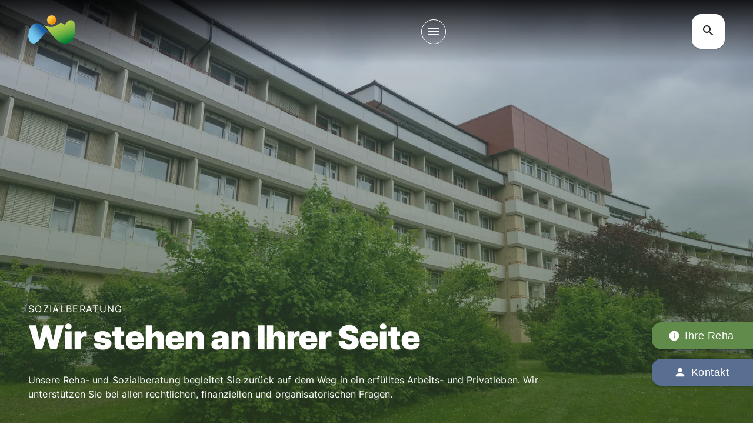

--- FILE ---
content_type: text/html; charset=utf-8
request_url: https://rehaklinik-lautergrund.de/therapie/sozialberatung
body_size: 34264
content:
<!DOCTYPE html><html lang="de"><head><meta charSet="utf-8"/><meta name="viewport" content="width=device-width"/><title>Sozialberatung | Reha in Bayern – Rehaklinik Lautergrund</title><meta name="description" content="Wir unterstützen Sie bei Fragen zu: Beruflicher Wiedereingliederung, finanzieller Sicherung, Schwerbehindertenrecht, Teilhabe am Arbeitsleben uvm."/><meta property="og:title" content="Sozialberatung | Reha in Bayern – Rehaklinik Lautergrund"/><meta property="og:url" content="https://www.rehaklinik-lautergrund.de/therapie/sozialberatung"/><meta property="og:type" content="website"/><meta property="og:image" content="https://drv-lautergrund.s3-eu-central-1.ionoscloud.com/large_Lautergrund_05_85_a05cdc5a4e.jpg"/><meta name="twitter:card" content="summary_large_image"/><meta property="twitter:title" content="Sozialberatung | Reha in Bayern – Rehaklinik Lautergrund"/><meta name="twitter:description" content="Wir unterstützen Sie bei Fragen zu: Beruflicher Wiedereingliederung, finanzieller Sicherung, Schwerbehindertenrecht, Teilhabe am Arbeitsleben uvm."/><meta property="twitter:image" content="https://drv-lautergrund.s3-eu-central-1.ionoscloud.com/large_Lautergrund_05_85_a05cdc5a4e.jpg"/><meta name="twitter:domain" content="rehaklinik-lautergrund.de"/><meta name="next-head-count" content="13"/><link rel="apple-touch-icon" sizes="180x180" href="/apple-touch-icon.png"/><link rel="icon" type="image/png" sizes="32x32" href="/favicon-32x32.png"/><link rel="icon" type="image/png" sizes="16x16" href="/favicon-16x16.png"/><link rel="manifest" href="/site.webmanifest"/><link rel="mask-icon" href="/safari-pinned-tab.svg" color="#618b4a"/><meta name="msapplication-TileColor" content="#618b4a"/><meta name="theme-color" content="#ffffff"/><link rel="preload" href="/_next/static/css/ad21a2c690143e20.css" as="style"/><link rel="stylesheet" href="/_next/static/css/ad21a2c690143e20.css" data-n-g=""/><noscript data-n-css=""></noscript><script defer="" nomodule="" src="/_next/static/chunks/polyfills-42372ed130431b0a.js"></script><script src="/_next/static/chunks/webpack-36d12a75f0098f30.js" defer=""></script><script src="/_next/static/chunks/framework-64ad27b21261a9ce.js" defer=""></script><script src="/_next/static/chunks/main-a2464d6d00b134e7.js" defer=""></script><script src="/_next/static/chunks/pages/_app-ee0051780b0aeeee.js" defer=""></script><script src="/_next/static/chunks/75fc9c18-677b9b304ed99070.js" defer=""></script><script src="/_next/static/chunks/290-aa0eb49e8614c274.js" defer=""></script><script src="/_next/static/chunks/pages/%5B%5B...slug%5D%5D-2a241ce903c357b3.js" defer=""></script><script src="/_next/static/1txWPvHzTkfEG84huEx1v/_buildManifest.js" defer=""></script><script src="/_next/static/1txWPvHzTkfEG84huEx1v/_ssgManifest.js" defer=""></script></head><body><div id="__next"><style data-emotion="css-global 1i0msww">html{-webkit-font-smoothing:antialiased;-moz-osx-font-smoothing:grayscale;box-sizing:border-box;-webkit-text-size-adjust:100%;}*,*::before,*::after{box-sizing:inherit;}strong,b{font-weight:700;}body{margin:0;color:rgba(0, 0, 0, 0.87);font-family:"Roboto","Helvetica","Arial",sans-serif;font-weight:400;font-size:1rem;line-height:1.5;letter-spacing:0.00938em;margin-bottom:16px;background-color:#fff;}@media print{body{background-color:#fff;}}body::backdrop{background-color:#fff;}</style><style data-emotion="css 1rb6tgn">.css-1rb6tgn{position:fixed;top:0;left:0;width:100%;padding-top:24px;padding-bottom:24px;background:linear-gradient(#000000DE,#00000000);z-index:1201;}</style><header class="MuiBox-root css-1rb6tgn"><style data-emotion="css 1vdxxj7">.css-1vdxxj7{width:100%;margin-left:auto;box-sizing:border-box;margin-right:auto;padding-left:16px;padding-right:16px;}@media (min-width:600px){.css-1vdxxj7{padding-left:24px;padding-right:24px;}}@media (min-width:1536px){.css-1vdxxj7{max-width:1536px;}}@media (min-width:1200px){.css-1vdxxj7{padding-right:48px;padding-left:48px;}}</style><div class="MuiContainer-root MuiContainer-maxWidthXl css-1vdxxj7"><style data-emotion="css 95g4uk">.css-95g4uk{display:-webkit-box;display:-webkit-flex;display:-ms-flexbox;display:flex;-webkit-flex-direction:row;-ms-flex-direction:row;flex-direction:row;-webkit-box-pack:justify;-webkit-justify-content:space-between;justify-content:space-between;-webkit-align-items:center;-webkit-box-align:center;-ms-flex-align:center;align-items:center;}</style><div class="MuiStack-root css-95g4uk"><style data-emotion="css 1ud07t0">@media (min-width:0px){.css-1ud07t0{width:min(90px,20vw);}}@media (min-width:1200px){.css-1ud07t0{width:250px;}}</style><div class="MuiBox-root css-1ud07t0"><div class="MuiBox-root css-0"><a href="/"><img alt="Rehaklinik Lautergrund" loading="lazy" width="483" height="290" decoding="async" data-nimg="1" style="color:transparent;object-fit:contain;max-width:80px" srcSet="/_next/image?url=%2F_next%2Fstatic%2Fmedia%2Flogo-mobil.ab1913d2.png&amp;w=640&amp;q=75 1x, /_next/image?url=%2F_next%2Fstatic%2Fmedia%2Flogo-mobil.ab1913d2.png&amp;w=1080&amp;q=75 2x" src="/_next/image?url=%2F_next%2Fstatic%2Fmedia%2Flogo-mobil.ab1913d2.png&amp;w=1080&amp;q=75"/></a></div></div><div class="MuiBox-root css-0"><style data-emotion="css nnu8hr">.css-nnu8hr{text-align:center;-webkit-flex:0 0 auto;-ms-flex:0 0 auto;flex:0 0 auto;font-size:1.5rem;padding:8px;border-radius:50%;color:rgba(0, 0, 0, 0.54);-webkit-transition:background-color 150ms cubic-bezier(0.4, 0, 0.2, 1) 0ms;transition:background-color 150ms cubic-bezier(0.4, 0, 0.2, 1) 0ms;--IconButton-hoverBg:rgba(0, 0, 0, 0.04);color:#000000;--IconButton-hoverBg:rgba(0, 0, 0, 0.04);border:1px solid #fff;}.css-nnu8hr:hover{background-color:var(--IconButton-hoverBg);}@media (hover: none){.css-nnu8hr:hover{background-color:transparent;}}.css-nnu8hr.Mui-disabled{background-color:transparent;color:rgba(0, 0, 0, 0.26);}.css-nnu8hr.MuiIconButton-loading{color:transparent;}.css-nnu8hr svg{fill:#fff;}</style><style data-emotion="css czd7y9">.css-czd7y9{display:-webkit-inline-box;display:-webkit-inline-flex;display:-ms-inline-flexbox;display:inline-flex;-webkit-align-items:center;-webkit-box-align:center;-ms-flex-align:center;align-items:center;-webkit-box-pack:center;-ms-flex-pack:center;-webkit-justify-content:center;justify-content:center;position:relative;box-sizing:border-box;-webkit-tap-highlight-color:transparent;background-color:transparent;outline:0;border:0;margin:0;border-radius:0;padding:0;cursor:pointer;-webkit-user-select:none;-moz-user-select:none;-ms-user-select:none;user-select:none;vertical-align:middle;-moz-appearance:none;-webkit-appearance:none;-webkit-text-decoration:none;text-decoration:none;color:inherit;text-align:center;-webkit-flex:0 0 auto;-ms-flex:0 0 auto;flex:0 0 auto;font-size:1.5rem;padding:8px;border-radius:50%;color:rgba(0, 0, 0, 0.54);-webkit-transition:background-color 150ms cubic-bezier(0.4, 0, 0.2, 1) 0ms;transition:background-color 150ms cubic-bezier(0.4, 0, 0.2, 1) 0ms;--IconButton-hoverBg:rgba(0, 0, 0, 0.04);color:#000000;--IconButton-hoverBg:rgba(0, 0, 0, 0.04);border:1px solid #fff;}.css-czd7y9::-moz-focus-inner{border-style:none;}.css-czd7y9.Mui-disabled{pointer-events:none;cursor:default;}@media print{.css-czd7y9{-webkit-print-color-adjust:exact;color-adjust:exact;}}.css-czd7y9:hover{background-color:var(--IconButton-hoverBg);}@media (hover: none){.css-czd7y9:hover{background-color:transparent;}}.css-czd7y9.Mui-disabled{background-color:transparent;color:rgba(0, 0, 0, 0.26);}.css-czd7y9.MuiIconButton-loading{color:transparent;}.css-czd7y9 svg{fill:#fff;}</style><button class="MuiButtonBase-root MuiIconButton-root MuiIconButton-sizeMedium css-czd7y9" tabindex="0" type="button"><style data-emotion="css q7mezt">.css-q7mezt{-webkit-user-select:none;-moz-user-select:none;-ms-user-select:none;user-select:none;width:1em;height:1em;display:inline-block;-webkit-flex-shrink:0;-ms-flex-negative:0;flex-shrink:0;-webkit-transition:fill 200ms cubic-bezier(0.4, 0, 0.2, 1) 0ms;transition:fill 200ms cubic-bezier(0.4, 0, 0.2, 1) 0ms;fill:currentColor;font-size:1.5rem;}</style><svg class="MuiSvgIcon-root MuiSvgIcon-fontSizeMedium css-q7mezt" focusable="false" aria-hidden="true" viewBox="0 0 24 24"><path d="M3 18h18v-2H3zm0-5h18v-2H3zm0-7v2h18V6z"></path></svg></button></div><style data-emotion="css 1obnzbh">.css-1obnzbh{z-index:1200;}.css-1obnzbh .MuiPaper-root{border-radius:0;padding-top:96px;max-height:95vh;overflow-y:scroll;background:linear-gradient(-45deg, #596f91,#1e2f51);color:#fff;}.css-1obnzbh .MuiPaper-root svg{fill:#fff;}</style><style data-emotion="css wvugud">.css-wvugud{background-color:#fff;color:rgba(0, 0, 0, 0.87);-webkit-transition:box-shadow 300ms cubic-bezier(0.4, 0, 0.2, 1) 0ms;transition:box-shadow 300ms cubic-bezier(0.4, 0, 0.2, 1) 0ms;border-radius:4px;box-shadow:var(--Paper-shadow);background-image:var(--Paper-overlay);border-radius:16px;cursor:pointer;display:-webkit-box;display:-webkit-flex;display:-ms-flexbox;display:flex;-webkit-align-items:center;-webkit-box-align:center;-ms-flex-align:center;align-items:center;}</style><div class="MuiPaper-root MuiPaper-elevation MuiPaper-rounded MuiPaper-elevation1 css-wvugud" style="--Paper-shadow:0px 2px 1px -1px rgba(0,0,0,0.2),0px 1px 1px 0px rgba(0,0,0,0.14),0px 1px 3px 0px rgba(0,0,0,0.12)"><style data-emotion="css 1x3wv4b">.css-1x3wv4b{display:-webkit-inline-box;display:-webkit-inline-flex;display:-ms-inline-flexbox;display:inline-flex;-webkit-align-items:center;-webkit-box-align:center;-ms-flex-align:center;align-items:center;-webkit-box-pack:center;-ms-flex-pack:center;-webkit-justify-content:center;justify-content:center;position:relative;box-sizing:border-box;-webkit-tap-highlight-color:transparent;background-color:transparent;outline:0;border:0;margin:0;border-radius:0;padding:0;cursor:pointer;-webkit-user-select:none;-moz-user-select:none;-ms-user-select:none;user-select:none;vertical-align:middle;-moz-appearance:none;-webkit-appearance:none;-webkit-text-decoration:none;text-decoration:none;color:inherit;padding:16px;}.css-1x3wv4b::-moz-focus-inner{border-style:none;}.css-1x3wv4b.Mui-disabled{pointer-events:none;cursor:default;}@media print{.css-1x3wv4b{-webkit-print-color-adjust:exact;color-adjust:exact;}}</style><button class="MuiButtonBase-root css-1x3wv4b" tabindex="0" type="button"><style data-emotion="css 1cbf1l2">.css-1cbf1l2{height:0;overflow:hidden;-webkit-transition:height 300ms cubic-bezier(0.4, 0, 0.2, 1) 0ms;transition:height 300ms cubic-bezier(0.4, 0, 0.2, 1) 0ms;height:auto;overflow:visible;}</style><div style="min-height:0px" class="MuiCollapse-root MuiCollapse-vertical MuiCollapse-entered css-1cbf1l2"><style data-emotion="css 15830to">.css-15830to{display:-webkit-box;display:-webkit-flex;display:-ms-flexbox;display:flex;width:100%;}</style><div class="MuiCollapse-wrapper MuiCollapse-vertical css-15830to"><style data-emotion="css 9vd5ud">.css-9vd5ud{width:100%;}</style><div class="MuiCollapse-wrapperInner MuiCollapse-vertical css-9vd5ud"><svg class="MuiSvgIcon-root MuiSvgIcon-fontSizeMedium css-q7mezt" focusable="false" aria-hidden="true" viewBox="0 0 24 24"><path d="M15.5 14h-.79l-.28-.27C15.41 12.59 16 11.11 16 9.5 16 5.91 13.09 3 9.5 3S3 5.91 3 9.5 5.91 16 9.5 16c1.61 0 3.09-.59 4.23-1.57l.27.28v.79l5 4.99L20.49 19zm-6 0C7.01 14 5 11.99 5 9.5S7.01 5 9.5 5 14 7.01 14 9.5 11.99 14 9.5 14"></path></svg></div></div></div></button></div></div></div></header><style data-emotion="css 1h4p8t1">.css-1h4p8t1{position:fixed;z-index:10;bottom:64px;right:0;}.css-1h4p8t1 button{font-size:1.1rem;}</style><div class="MuiBox-root css-1h4p8t1"><style data-emotion="css 1kq9xx4">.css-1kq9xx4{display:-webkit-box;display:-webkit-flex;display:-ms-flexbox;display:flex;-webkit-flex-direction:column;-ms-flex-direction:column;flex-direction:column;}@media (min-width:0px){.css-1kq9xx4>:not(style):not(style){margin:0;}.css-1kq9xx4>:not(style)~:not(style){margin-top:8px;}}@media (min-width:600px){.css-1kq9xx4>:not(style):not(style){margin:0;}.css-1kq9xx4>:not(style)~:not(style){margin-top:16px;}}</style><div class="MuiStack-root css-1kq9xx4"><style data-emotion="css asqi6c">.css-asqi6c{border-bottom-right-radius:0;border-top-right-radius:0;}@media (min-width:0px){.css-asqi6c{padding-top:4px;padding-bottom:4px;padding-left:12px;padding-right:12px;}}@media (min-width:900px){.css-asqi6c{padding-top:8px;padding-bottom:8px;padding-left:32px;padding-right:32px;}}</style><style data-emotion="css 9k4jct">.css-9k4jct{font-family:"Roboto","Helvetica","Arial",sans-serif;font-weight:500;font-size:0.875rem;line-height:1.75;letter-spacing:0.02857em;text-transform:none;min-width:64px;padding:6px 16px;border:0;border-radius:4px;-webkit-transition:background-color 250ms cubic-bezier(0.4, 0, 0.2, 1) 0ms,box-shadow 250ms cubic-bezier(0.4, 0, 0.2, 1) 0ms,border-color 250ms cubic-bezier(0.4, 0, 0.2, 1) 0ms,color 250ms cubic-bezier(0.4, 0, 0.2, 1) 0ms;transition:background-color 250ms cubic-bezier(0.4, 0, 0.2, 1) 0ms,box-shadow 250ms cubic-bezier(0.4, 0, 0.2, 1) 0ms,border-color 250ms cubic-bezier(0.4, 0, 0.2, 1) 0ms,color 250ms cubic-bezier(0.4, 0, 0.2, 1) 0ms;color:var(--variant-containedColor);background-color:var(--variant-containedBg);box-shadow:0px 3px 1px -2px rgba(0,0,0,0.2),0px 2px 2px 0px rgba(0,0,0,0.14),0px 1px 5px 0px rgba(0,0,0,0.12);--variant-textColor:#618B4A;--variant-outlinedColor:#618B4A;--variant-outlinedBorder:rgba(97, 139, 74, 0.5);--variant-containedColor:#fff;--variant-containedBg:#618B4A;-webkit-transition:background-color 250ms cubic-bezier(0.4, 0, 0.2, 1) 0ms,box-shadow 250ms cubic-bezier(0.4, 0, 0.2, 1) 0ms,border-color 250ms cubic-bezier(0.4, 0, 0.2, 1) 0ms;transition:background-color 250ms cubic-bezier(0.4, 0, 0.2, 1) 0ms,box-shadow 250ms cubic-bezier(0.4, 0, 0.2, 1) 0ms,border-color 250ms cubic-bezier(0.4, 0, 0.2, 1) 0ms;border-radius:16px;padding:8px 32px;color:#fff;border-bottom-right-radius:0;border-top-right-radius:0;}.css-9k4jct:hover{-webkit-text-decoration:none;text-decoration:none;}.css-9k4jct.Mui-disabled{color:rgba(0, 0, 0, 0.26);}.css-9k4jct:hover{box-shadow:0px 2px 4px -1px rgba(0,0,0,0.2),0px 4px 5px 0px rgba(0,0,0,0.14),0px 1px 10px 0px rgba(0,0,0,0.12);}@media (hover: none){.css-9k4jct:hover{box-shadow:0px 3px 1px -2px rgba(0,0,0,0.2),0px 2px 2px 0px rgba(0,0,0,0.14),0px 1px 5px 0px rgba(0,0,0,0.12);}}.css-9k4jct:active{box-shadow:0px 5px 5px -3px rgba(0,0,0,0.2),0px 8px 10px 1px rgba(0,0,0,0.14),0px 3px 14px 2px rgba(0,0,0,0.12);}.css-9k4jct.Mui-focusVisible{box-shadow:0px 3px 5px -1px rgba(0,0,0,0.2),0px 6px 10px 0px rgba(0,0,0,0.14),0px 1px 18px 0px rgba(0,0,0,0.12);}.css-9k4jct.Mui-disabled{color:rgba(0, 0, 0, 0.26);box-shadow:none;background-color:rgba(0, 0, 0, 0.12);}@media (hover: hover){.css-9k4jct:hover{--variant-containedBg:#38502A;--variant-textBg:rgba(97, 139, 74, 0.04);--variant-outlinedBorder:#618B4A;--variant-outlinedBg:rgba(97, 139, 74, 0.04);}}.css-9k4jct.MuiButton-loading{color:transparent;}@media (min-width:0px){.css-9k4jct{padding-top:4px;padding-bottom:4px;padding-left:12px;padding-right:12px;}}@media (min-width:900px){.css-9k4jct{padding-top:8px;padding-bottom:8px;padding-left:32px;padding-right:32px;}}</style><style data-emotion="css j4whi2">.css-j4whi2{display:-webkit-inline-box;display:-webkit-inline-flex;display:-ms-inline-flexbox;display:inline-flex;-webkit-align-items:center;-webkit-box-align:center;-ms-flex-align:center;align-items:center;-webkit-box-pack:center;-ms-flex-pack:center;-webkit-justify-content:center;justify-content:center;position:relative;box-sizing:border-box;-webkit-tap-highlight-color:transparent;background-color:transparent;outline:0;border:0;margin:0;border-radius:0;padding:0;cursor:pointer;-webkit-user-select:none;-moz-user-select:none;-ms-user-select:none;user-select:none;vertical-align:middle;-moz-appearance:none;-webkit-appearance:none;-webkit-text-decoration:none;text-decoration:none;color:inherit;font-family:"Roboto","Helvetica","Arial",sans-serif;font-weight:500;font-size:0.875rem;line-height:1.75;letter-spacing:0.02857em;text-transform:none;min-width:64px;padding:6px 16px;border:0;border-radius:4px;-webkit-transition:background-color 250ms cubic-bezier(0.4, 0, 0.2, 1) 0ms,box-shadow 250ms cubic-bezier(0.4, 0, 0.2, 1) 0ms,border-color 250ms cubic-bezier(0.4, 0, 0.2, 1) 0ms,color 250ms cubic-bezier(0.4, 0, 0.2, 1) 0ms;transition:background-color 250ms cubic-bezier(0.4, 0, 0.2, 1) 0ms,box-shadow 250ms cubic-bezier(0.4, 0, 0.2, 1) 0ms,border-color 250ms cubic-bezier(0.4, 0, 0.2, 1) 0ms,color 250ms cubic-bezier(0.4, 0, 0.2, 1) 0ms;color:var(--variant-containedColor);background-color:var(--variant-containedBg);box-shadow:0px 3px 1px -2px rgba(0,0,0,0.2),0px 2px 2px 0px rgba(0,0,0,0.14),0px 1px 5px 0px rgba(0,0,0,0.12);--variant-textColor:#618B4A;--variant-outlinedColor:#618B4A;--variant-outlinedBorder:rgba(97, 139, 74, 0.5);--variant-containedColor:#fff;--variant-containedBg:#618B4A;-webkit-transition:background-color 250ms cubic-bezier(0.4, 0, 0.2, 1) 0ms,box-shadow 250ms cubic-bezier(0.4, 0, 0.2, 1) 0ms,border-color 250ms cubic-bezier(0.4, 0, 0.2, 1) 0ms;transition:background-color 250ms cubic-bezier(0.4, 0, 0.2, 1) 0ms,box-shadow 250ms cubic-bezier(0.4, 0, 0.2, 1) 0ms,border-color 250ms cubic-bezier(0.4, 0, 0.2, 1) 0ms;border-radius:16px;padding:8px 32px;color:#fff;border-bottom-right-radius:0;border-top-right-radius:0;}.css-j4whi2::-moz-focus-inner{border-style:none;}.css-j4whi2.Mui-disabled{pointer-events:none;cursor:default;}@media print{.css-j4whi2{-webkit-print-color-adjust:exact;color-adjust:exact;}}.css-j4whi2:hover{-webkit-text-decoration:none;text-decoration:none;}.css-j4whi2.Mui-disabled{color:rgba(0, 0, 0, 0.26);}.css-j4whi2:hover{box-shadow:0px 2px 4px -1px rgba(0,0,0,0.2),0px 4px 5px 0px rgba(0,0,0,0.14),0px 1px 10px 0px rgba(0,0,0,0.12);}@media (hover: none){.css-j4whi2:hover{box-shadow:0px 3px 1px -2px rgba(0,0,0,0.2),0px 2px 2px 0px rgba(0,0,0,0.14),0px 1px 5px 0px rgba(0,0,0,0.12);}}.css-j4whi2:active{box-shadow:0px 5px 5px -3px rgba(0,0,0,0.2),0px 8px 10px 1px rgba(0,0,0,0.14),0px 3px 14px 2px rgba(0,0,0,0.12);}.css-j4whi2.Mui-focusVisible{box-shadow:0px 3px 5px -1px rgba(0,0,0,0.2),0px 6px 10px 0px rgba(0,0,0,0.14),0px 1px 18px 0px rgba(0,0,0,0.12);}.css-j4whi2.Mui-disabled{color:rgba(0, 0, 0, 0.26);box-shadow:none;background-color:rgba(0, 0, 0, 0.12);}@media (hover: hover){.css-j4whi2:hover{--variant-containedBg:#38502A;--variant-textBg:rgba(97, 139, 74, 0.04);--variant-outlinedBorder:#618B4A;--variant-outlinedBg:rgba(97, 139, 74, 0.04);}}.css-j4whi2.MuiButton-loading{color:transparent;}@media (min-width:0px){.css-j4whi2{padding-top:4px;padding-bottom:4px;padding-left:12px;padding-right:12px;}}@media (min-width:900px){.css-j4whi2{padding-top:8px;padding-bottom:8px;padding-left:32px;padding-right:32px;}}</style><button class="MuiButtonBase-root MuiButton-root MuiButton-contained MuiButton-containedPrimary MuiButton-sizeMedium MuiButton-containedSizeMedium MuiButton-colorPrimary MuiButton-root MuiButton-contained MuiButton-containedPrimary MuiButton-sizeMedium MuiButton-containedSizeMedium MuiButton-colorPrimary css-j4whi2" tabindex="0" type="button" id="fab-info"><style data-emotion="css cveorv">.css-cveorv{display:inherit;margin-right:8px;margin-left:-4px;}.css-cveorv>*:nth-of-type(1){font-size:20px;}</style><span class="MuiButton-icon MuiButton-startIcon MuiButton-iconSizeMedium css-cveorv"><style data-emotion="css q7mezt">.css-q7mezt{-webkit-user-select:none;-moz-user-select:none;-ms-user-select:none;user-select:none;width:1em;height:1em;display:inline-block;-webkit-flex-shrink:0;-ms-flex-negative:0;flex-shrink:0;-webkit-transition:fill 200ms cubic-bezier(0.4, 0, 0.2, 1) 0ms;transition:fill 200ms cubic-bezier(0.4, 0, 0.2, 1) 0ms;fill:currentColor;font-size:1.5rem;}</style><svg class="MuiSvgIcon-root MuiSvgIcon-fontSizeMedium css-q7mezt" focusable="false" aria-hidden="true" viewBox="0 0 24 24"><path d="M12 2C6.48 2 2 6.48 2 12s4.48 10 10 10 10-4.48 10-10S17.52 2 12 2m1 15h-2v-6h2zm0-8h-2V7h2z"></path></svg></span>Ihre Reha</button><style data-emotion="css 14axcwm">.css-14axcwm{font-family:"Roboto","Helvetica","Arial",sans-serif;font-weight:500;font-size:0.875rem;line-height:1.75;letter-spacing:0.02857em;text-transform:none;min-width:64px;padding:6px 16px;border:0;border-radius:4px;-webkit-transition:background-color 250ms cubic-bezier(0.4, 0, 0.2, 1) 0ms,box-shadow 250ms cubic-bezier(0.4, 0, 0.2, 1) 0ms,border-color 250ms cubic-bezier(0.4, 0, 0.2, 1) 0ms,color 250ms cubic-bezier(0.4, 0, 0.2, 1) 0ms;transition:background-color 250ms cubic-bezier(0.4, 0, 0.2, 1) 0ms,box-shadow 250ms cubic-bezier(0.4, 0, 0.2, 1) 0ms,border-color 250ms cubic-bezier(0.4, 0, 0.2, 1) 0ms,color 250ms cubic-bezier(0.4, 0, 0.2, 1) 0ms;color:var(--variant-containedColor);background-color:var(--variant-containedBg);box-shadow:0px 3px 1px -2px rgba(0,0,0,0.2),0px 2px 2px 0px rgba(0,0,0,0.14),0px 1px 5px 0px rgba(0,0,0,0.12);--variant-textColor:#596f91;--variant-outlinedColor:#596f91;--variant-outlinedBorder:rgba(89, 111, 145, 0.5);--variant-containedColor:#fff;--variant-containedBg:#596f91;padding:8px 22px;font-size:0.9375rem;-webkit-transition:background-color 250ms cubic-bezier(0.4, 0, 0.2, 1) 0ms,box-shadow 250ms cubic-bezier(0.4, 0, 0.2, 1) 0ms,border-color 250ms cubic-bezier(0.4, 0, 0.2, 1) 0ms;transition:background-color 250ms cubic-bezier(0.4, 0, 0.2, 1) 0ms,box-shadow 250ms cubic-bezier(0.4, 0, 0.2, 1) 0ms,border-color 250ms cubic-bezier(0.4, 0, 0.2, 1) 0ms;border-radius:16px;padding:8px 32px;color:#fff;border-bottom-right-radius:0;border-top-right-radius:0;}.css-14axcwm:hover{-webkit-text-decoration:none;text-decoration:none;}.css-14axcwm.Mui-disabled{color:rgba(0, 0, 0, 0.26);}.css-14axcwm:hover{box-shadow:0px 2px 4px -1px rgba(0,0,0,0.2),0px 4px 5px 0px rgba(0,0,0,0.14),0px 1px 10px 0px rgba(0,0,0,0.12);}@media (hover: none){.css-14axcwm:hover{box-shadow:0px 3px 1px -2px rgba(0,0,0,0.2),0px 2px 2px 0px rgba(0,0,0,0.14),0px 1px 5px 0px rgba(0,0,0,0.12);}}.css-14axcwm:active{box-shadow:0px 5px 5px -3px rgba(0,0,0,0.2),0px 8px 10px 1px rgba(0,0,0,0.14),0px 3px 14px 2px rgba(0,0,0,0.12);}.css-14axcwm.Mui-focusVisible{box-shadow:0px 3px 5px -1px rgba(0,0,0,0.2),0px 6px 10px 0px rgba(0,0,0,0.14),0px 1px 18px 0px rgba(0,0,0,0.12);}.css-14axcwm.Mui-disabled{color:rgba(0, 0, 0, 0.26);box-shadow:none;background-color:rgba(0, 0, 0, 0.12);}@media (hover: hover){.css-14axcwm:hover{--variant-containedBg:#1e2f51;--variant-textBg:rgba(89, 111, 145, 0.04);--variant-outlinedBorder:#596f91;--variant-outlinedBg:rgba(89, 111, 145, 0.04);}}.css-14axcwm.MuiButton-loading{color:transparent;}@media (min-width:0px){.css-14axcwm{padding-top:4px;padding-bottom:4px;padding-left:12px;padding-right:12px;}}@media (min-width:900px){.css-14axcwm{padding-top:8px;padding-bottom:8px;padding-left:32px;padding-right:32px;}}</style><style data-emotion="css 1fw4562">.css-1fw4562{display:-webkit-inline-box;display:-webkit-inline-flex;display:-ms-inline-flexbox;display:inline-flex;-webkit-align-items:center;-webkit-box-align:center;-ms-flex-align:center;align-items:center;-webkit-box-pack:center;-ms-flex-pack:center;-webkit-justify-content:center;justify-content:center;position:relative;box-sizing:border-box;-webkit-tap-highlight-color:transparent;background-color:transparent;outline:0;border:0;margin:0;border-radius:0;padding:0;cursor:pointer;-webkit-user-select:none;-moz-user-select:none;-ms-user-select:none;user-select:none;vertical-align:middle;-moz-appearance:none;-webkit-appearance:none;-webkit-text-decoration:none;text-decoration:none;color:inherit;font-family:"Roboto","Helvetica","Arial",sans-serif;font-weight:500;font-size:0.875rem;line-height:1.75;letter-spacing:0.02857em;text-transform:none;min-width:64px;padding:6px 16px;border:0;border-radius:4px;-webkit-transition:background-color 250ms cubic-bezier(0.4, 0, 0.2, 1) 0ms,box-shadow 250ms cubic-bezier(0.4, 0, 0.2, 1) 0ms,border-color 250ms cubic-bezier(0.4, 0, 0.2, 1) 0ms,color 250ms cubic-bezier(0.4, 0, 0.2, 1) 0ms;transition:background-color 250ms cubic-bezier(0.4, 0, 0.2, 1) 0ms,box-shadow 250ms cubic-bezier(0.4, 0, 0.2, 1) 0ms,border-color 250ms cubic-bezier(0.4, 0, 0.2, 1) 0ms,color 250ms cubic-bezier(0.4, 0, 0.2, 1) 0ms;color:var(--variant-containedColor);background-color:var(--variant-containedBg);box-shadow:0px 3px 1px -2px rgba(0,0,0,0.2),0px 2px 2px 0px rgba(0,0,0,0.14),0px 1px 5px 0px rgba(0,0,0,0.12);--variant-textColor:#596f91;--variant-outlinedColor:#596f91;--variant-outlinedBorder:rgba(89, 111, 145, 0.5);--variant-containedColor:#fff;--variant-containedBg:#596f91;padding:8px 22px;font-size:0.9375rem;-webkit-transition:background-color 250ms cubic-bezier(0.4, 0, 0.2, 1) 0ms,box-shadow 250ms cubic-bezier(0.4, 0, 0.2, 1) 0ms,border-color 250ms cubic-bezier(0.4, 0, 0.2, 1) 0ms;transition:background-color 250ms cubic-bezier(0.4, 0, 0.2, 1) 0ms,box-shadow 250ms cubic-bezier(0.4, 0, 0.2, 1) 0ms,border-color 250ms cubic-bezier(0.4, 0, 0.2, 1) 0ms;border-radius:16px;padding:8px 32px;color:#fff;border-bottom-right-radius:0;border-top-right-radius:0;}.css-1fw4562::-moz-focus-inner{border-style:none;}.css-1fw4562.Mui-disabled{pointer-events:none;cursor:default;}@media print{.css-1fw4562{-webkit-print-color-adjust:exact;color-adjust:exact;}}.css-1fw4562:hover{-webkit-text-decoration:none;text-decoration:none;}.css-1fw4562.Mui-disabled{color:rgba(0, 0, 0, 0.26);}.css-1fw4562:hover{box-shadow:0px 2px 4px -1px rgba(0,0,0,0.2),0px 4px 5px 0px rgba(0,0,0,0.14),0px 1px 10px 0px rgba(0,0,0,0.12);}@media (hover: none){.css-1fw4562:hover{box-shadow:0px 3px 1px -2px rgba(0,0,0,0.2),0px 2px 2px 0px rgba(0,0,0,0.14),0px 1px 5px 0px rgba(0,0,0,0.12);}}.css-1fw4562:active{box-shadow:0px 5px 5px -3px rgba(0,0,0,0.2),0px 8px 10px 1px rgba(0,0,0,0.14),0px 3px 14px 2px rgba(0,0,0,0.12);}.css-1fw4562.Mui-focusVisible{box-shadow:0px 3px 5px -1px rgba(0,0,0,0.2),0px 6px 10px 0px rgba(0,0,0,0.14),0px 1px 18px 0px rgba(0,0,0,0.12);}.css-1fw4562.Mui-disabled{color:rgba(0, 0, 0, 0.26);box-shadow:none;background-color:rgba(0, 0, 0, 0.12);}@media (hover: hover){.css-1fw4562:hover{--variant-containedBg:#1e2f51;--variant-textBg:rgba(89, 111, 145, 0.04);--variant-outlinedBorder:#596f91;--variant-outlinedBg:rgba(89, 111, 145, 0.04);}}.css-1fw4562.MuiButton-loading{color:transparent;}@media (min-width:0px){.css-1fw4562{padding-top:4px;padding-bottom:4px;padding-left:12px;padding-right:12px;}}@media (min-width:900px){.css-1fw4562{padding-top:8px;padding-bottom:8px;padding-left:32px;padding-right:32px;}}</style><button class="MuiButtonBase-root MuiButton-root MuiButton-contained MuiButton-containedSecondary MuiButton-sizeLarge MuiButton-containedSizeLarge MuiButton-colorSecondary MuiButton-root MuiButton-contained MuiButton-containedSecondary MuiButton-sizeLarge MuiButton-containedSizeLarge MuiButton-colorSecondary css-1fw4562" tabindex="0" type="button" id="fab-contact"><style data-emotion="css j2as55">.css-j2as55{display:inherit;margin-right:8px;margin-left:-4px;}.css-j2as55>*:nth-of-type(1){font-size:22px;}</style><span class="MuiButton-icon MuiButton-startIcon MuiButton-iconSizeLarge css-j2as55"><svg class="MuiSvgIcon-root MuiSvgIcon-fontSizeMedium css-q7mezt" focusable="false" aria-hidden="true" viewBox="0 0 24 24"><path d="M12 12c2.21 0 4-1.79 4-4s-1.79-4-4-4-4 1.79-4 4 1.79 4 4 4m0 2c-2.67 0-8 1.34-8 4v2h16v-2c0-2.66-5.33-4-8-4"></path></svg></span>Kontakt</button></div></div><style data-emotion="css ghfy90">.css-ghfy90{position:fixed;display:-webkit-box;display:-webkit-flex;display:-ms-flexbox;display:flex;-webkit-align-items:center;-webkit-box-align:center;-ms-flex-align:center;align-items:center;-webkit-box-pack:center;-ms-flex-pack:center;-webkit-justify-content:center;justify-content:center;right:0;bottom:0;top:0;left:0;background-color:rgba(0, 0, 0, 0.5);-webkit-tap-highlight-color:transparent;z-index:10;}</style><div aria-hidden="true" class="MuiBackdrop-root css-ghfy90" style="opacity:0;visibility:hidden"></div><style data-emotion="css 5svyia">.css-5svyia{z-index:1200;}.css-5svyia .MuiPaper-root{border-radius:0;background:none;padding-left:16px;padding-right:16px;}</style><style data-emotion="css dzr2s0">.css-dzr2s0{margin-top:0px;margin-bottom:0px;padding-top:0px;padding-bottom:0px;width:100%;position:relative;display:-webkit-box;display:-webkit-flex;display:-ms-flexbox;display:flex;-webkit-align-items:flex-end;-webkit-box-align:flex-end;-ms-flex-align:flex-end;align-items:flex-end;background:linear-gradient(#38502A,#000);}@media (min-width:0px){.css-dzr2s0{min-height:calc(100vh - 56px);}}@media (min-width:900px){.css-dzr2s0{min-height:730px;}}</style><div class="MuiBox-root css-dzr2s0"><style data-emotion="css b4kcmh">.css-b4kcmh{position:absolute;width:100%;height:100%;}</style><div class="bg-image MuiBox-root css-b4kcmh"><style data-emotion="css 156hvrp">.css-156hvrp{position:relative;width:100%;height:100%;overflow:hidden;}</style><div class="MuiBox-root css-156hvrp"><img alt="Rehaklinik Lautergrund Gebäude von Außen." data="[object Object]" loading="lazy" decoding="async" data-nimg="fill" style="position:absolute;height:100%;width:100%;left:0;top:0;right:0;bottom:0;object-fit:cover;color:transparent" sizes="100vw" srcSet="/_next/image?url=https%3A%2F%2Fdrv-lautergrund.s3-eu-central-1.ionoscloud.com%2FDRV_Lautergrund_15_16_05_2023_548_093cdb5b23.jpg&amp;w=640&amp;q=75 640w, /_next/image?url=https%3A%2F%2Fdrv-lautergrund.s3-eu-central-1.ionoscloud.com%2FDRV_Lautergrund_15_16_05_2023_548_093cdb5b23.jpg&amp;w=750&amp;q=75 750w, /_next/image?url=https%3A%2F%2Fdrv-lautergrund.s3-eu-central-1.ionoscloud.com%2FDRV_Lautergrund_15_16_05_2023_548_093cdb5b23.jpg&amp;w=828&amp;q=75 828w, /_next/image?url=https%3A%2F%2Fdrv-lautergrund.s3-eu-central-1.ionoscloud.com%2FDRV_Lautergrund_15_16_05_2023_548_093cdb5b23.jpg&amp;w=1080&amp;q=75 1080w, /_next/image?url=https%3A%2F%2Fdrv-lautergrund.s3-eu-central-1.ionoscloud.com%2FDRV_Lautergrund_15_16_05_2023_548_093cdb5b23.jpg&amp;w=1200&amp;q=75 1200w, /_next/image?url=https%3A%2F%2Fdrv-lautergrund.s3-eu-central-1.ionoscloud.com%2FDRV_Lautergrund_15_16_05_2023_548_093cdb5b23.jpg&amp;w=1920&amp;q=75 1920w, /_next/image?url=https%3A%2F%2Fdrv-lautergrund.s3-eu-central-1.ionoscloud.com%2FDRV_Lautergrund_15_16_05_2023_548_093cdb5b23.jpg&amp;w=2048&amp;q=75 2048w, /_next/image?url=https%3A%2F%2Fdrv-lautergrund.s3-eu-central-1.ionoscloud.com%2FDRV_Lautergrund_15_16_05_2023_548_093cdb5b23.jpg&amp;w=3840&amp;q=75 3840w" src="/_next/image?url=https%3A%2F%2Fdrv-lautergrund.s3-eu-central-1.ionoscloud.com%2FDRV_Lautergrund_15_16_05_2023_548_093cdb5b23.jpg&amp;w=3840&amp;q=75"/></div></div><style data-emotion="css 1tvbgcw">.css-1tvbgcw{position:absolute;width:100%;height:100%;background:linear-gradient(#596f915C,#38502AA1);}</style><div class="MuiBox-root css-1tvbgcw"></div><style data-emotion="css 1qlqhv9">.css-1qlqhv9{width:100%;margin-left:auto;box-sizing:border-box;margin-right:auto;padding-left:16px;padding-right:16px;position:relative;z-index:1;display:-webkit-box;display:-webkit-flex;display:-ms-flexbox;display:flex;-webkit-align-items:flex-end;-webkit-box-align:flex-end;-ms-flex-align:flex-end;align-items:flex-end;width:100%;height:100%;padding-bottom:24px;}@media (min-width:600px){.css-1qlqhv9{padding-left:24px;padding-right:24px;}}@media (min-width:1536px){.css-1qlqhv9{max-width:1536px;}}@media (min-width:1200px){.css-1qlqhv9{padding-right:48px;padding-left:48px;}}</style><div class="MuiContainer-root MuiContainer-maxWidthXl css-1qlqhv9"><style data-emotion="css 10ozx56">@media (min-width:0px){.css-10ozx56 h1{-webkit-hyphens:auto;-moz-hyphens:auto;-ms-hyphens:auto;hyphens:auto;}}@media (min-width:900px){.css-10ozx56 h1{-webkit-hyphens:none;-moz-hyphens:none;-ms-hyphens:none;hyphens:none;}}.css-10ozx56 p,.css-10ozx56 h1,.css-10ozx56 h2{text-shadow:1px 1px 2px #38502A;}.css-10ozx56 span{text-shadow:1px 1px 0px #38502A;}</style><div class="MuiBox-root css-10ozx56"><div class="MuiBox-root css-0"><style data-emotion="css 1evcxh2">.css-1evcxh2{margin:0;font-family:"Roboto","Helvetica","Arial",sans-serif;font-weight:400;font-size:1rem;line-height:1;letter-spacing:0.08333em;text-transform:uppercase;font-family:"Inter","Roboto",Helvetica Neue,Arial,sans-serif;color:#fff;}</style><span class="MuiTypography-root MuiTypography-overline css-1evcxh2">Sozialberatung </span><style data-emotion="css 1lygbdm">.css-1lygbdm{margin:0;font-family:"Roboto","Helvetica","Arial",sans-serif;font-weight:700;font-size:3rem;line-height:1;letter-spacing:-0.01562em;-webkit-hyphens:auto!important;-moz-hyphens:auto!important;-ms-hyphens:auto!important;hyphens:auto!important;font-family:"Inter","Roboto",Helvetica Neue,Arial,sans-serif;color:#fff;margin-bottom:16px;margin-top:8px;}@media (min-width:600px){.css-1lygbdm{font-size:3.5rem;}}@media (min-width:1200px){.css-1lygbdm{font-size:4rem;}}@media (min-width:1536px){.css-1lygbdm{font-size:5.5rem;}}@media (min-width:0px){.css-1lygbdm{font-weight:700;font-size:2rem;}}@media (min-width:900px){.css-1lygbdm{font-weight:900;max-width:800px;}}@media (min-width:1200px){.css-1lygbdm{max-width:1200px;font-size:3.5rem;}}.css-1lygbdm span{white-space:nowrap;}</style><h1 class="MuiTypography-root MuiTypography-h1 css-1lygbdm">Wir stehen an Ihrer Seite</h1></div><style data-emotion="css 1pikopq">.css-1pikopq{max-width:900px;margin-top:32px;-webkit-hyphens:auto;-moz-hyphens:auto;-ms-hyphens:auto;hyphens:auto;}</style><div class="MuiBox-root css-1pikopq"><style data-emotion="css uomksi">.css-uomksi{margin:0;font-family:"Roboto","Helvetica","Arial",sans-serif;font-weight:400;font-size:1rem;line-height:1.5;letter-spacing:0.00938em;margin-bottom:16px;font-family:"Inter","Roboto",Helvetica Neue,Arial,sans-serif;color:#fff;}</style><div class="MuiTypography-root MuiTypography-body1 css-uomksi"><style data-emotion="css 1jz57hn">.css-1jz57hn{margin:0;font-family:"Roboto","Helvetica","Arial",sans-serif;font-weight:400;font-size:1rem;line-height:1.5;letter-spacing:0.00938em;margin-bottom:16px;font-family:"Inter","Roboto",Helvetica Neue,Arial,sans-serif;margin-bottom:24px;}</style><p class="MuiTypography-root MuiTypography-body1 css-1jz57hn">Unsere Reha- und Sozialberatung begleitet Sie zurück auf dem Weg in ein erfülltes Arbeits- und Privatleben. Wir unterstützen Sie bei allen rechtlichen, finanziellen und organisatorischen Fragen.</p></div></div></div></div></div><div class="MuiBox-root css-0"><style data-emotion="css sla7fd">@media (min-width:0px){.css-sla7fd{padding-top:40px;padding-bottom:0px;}}@media (min-width:1200px){.css-sla7fd{padding-top:80px;padding-bottom:80px;}}</style><div class="MuiBox-root css-sla7fd"><style data-emotion="css 1vdxxj7">.css-1vdxxj7{width:100%;margin-left:auto;box-sizing:border-box;margin-right:auto;padding-left:16px;padding-right:16px;}@media (min-width:600px){.css-1vdxxj7{padding-left:24px;padding-right:24px;}}@media (min-width:1536px){.css-1vdxxj7{max-width:1536px;}}@media (min-width:1200px){.css-1vdxxj7{padding-right:48px;padding-left:48px;}}</style><div class="MuiContainer-root MuiContainer-maxWidthXl css-1vdxxj7"><style data-emotion="css 1lps15q">.css-1lps15q{--Grid-columns:12;--Grid-columnSpacing:16px;--Grid-rowSpacing:16px;-webkit-flex-direction:row;-ms-flex-direction:row;flex-direction:row;min-width:0;box-sizing:border-box;display:-webkit-box;display:-webkit-flex;display:-ms-flexbox;display:flex;-webkit-box-flex-wrap:wrap;-webkit-flex-wrap:wrap;-ms-flex-wrap:wrap;flex-wrap:wrap;gap:var(--Grid-rowSpacing) var(--Grid-columnSpacing);-webkit-align-items:stretch;-webkit-box-align:stretch;-ms-flex-align:stretch;align-items:stretch;}.css-1lps15q >*{--Grid-parent-columns:12;}.css-1lps15q >*{--Grid-parent-columnSpacing:16px;}@media (min-width:900px){.css-1lps15q{--Grid-columnSpacing:32px;}.css-1lps15q >*{--Grid-parent-columnSpacing:32px;}}@media (min-width:1200px){.css-1lps15q{--Grid-columnSpacing:96px;}.css-1lps15q >*{--Grid-parent-columnSpacing:96px;}}.css-1lps15q >*{--Grid-parent-rowSpacing:16px;}@media (min-width:900px){.css-1lps15q{--Grid-rowSpacing:32px;}.css-1lps15q >*{--Grid-parent-rowSpacing:32px;}}@media (min-width:1200px){.css-1lps15q{--Grid-rowSpacing:96px;}.css-1lps15q >*{--Grid-parent-rowSpacing:96px;}}</style><div class="MuiGrid-root MuiGrid-container MuiGrid-direction-xs-row MuiGrid-spacing-xs-2 MuiGrid-spacing-md-4 MuiGrid-spacing-lg-12 css-1lps15q"><style data-emotion="css srir2c">.css-srir2c{-webkit-box-flex:0;-webkit-flex-grow:0;-ms-flex-positive:0;flex-grow:0;-webkit-flex-basis:auto;-ms-flex-preferred-size:auto;flex-basis:auto;width:calc(100% * 12 / var(--Grid-parent-columns) - (var(--Grid-parent-columns) - 12) * (var(--Grid-parent-columnSpacing) / var(--Grid-parent-columns)));min-width:0;box-sizing:border-box;}@media (min-width:900px){.css-srir2c{-webkit-box-flex:0;-webkit-flex-grow:0;-ms-flex-positive:0;flex-grow:0;-webkit-flex-basis:auto;-ms-flex-preferred-size:auto;flex-basis:auto;width:calc(100% * 6 / var(--Grid-parent-columns) - (var(--Grid-parent-columns) - 6) * (var(--Grid-parent-columnSpacing) / var(--Grid-parent-columns)));}}@media (min-width:1200px){.css-srir2c{-webkit-box-flex:0;-webkit-flex-grow:0;-ms-flex-positive:0;flex-grow:0;-webkit-flex-basis:auto;-ms-flex-preferred-size:auto;flex-basis:auto;width:calc(100% * 5 / var(--Grid-parent-columns) - (var(--Grid-parent-columns) - 5) * (var(--Grid-parent-columnSpacing) / var(--Grid-parent-columns)));}}@media (min-width:0px){.css-srir2c{-webkit-order:1;-ms-flex-order:1;order:1;}}@media (min-width:900px){.css-srir2c{-webkit-order:0;-ms-flex-order:0;order:0;}}@media (min-width:1200px){.css-srir2c{padding-top:32px;}}</style><div class="MuiGrid-root MuiGrid-direction-xs-row MuiGrid-grid-xs-12 MuiGrid-grid-md-6 MuiGrid-grid-lg-5 css-srir2c"><style data-emotion="css 1bsctsh">.css-1bsctsh{height:100%;display:-webkit-box;display:-webkit-flex;display:-ms-flexbox;display:flex;-webkit-box-pack:center;-ms-flex-pack:center;-webkit-justify-content:center;justify-content:center;-webkit-flex-direction:column;-ms-flex-direction:column;flex-direction:column;}@media (min-width:1200px){.css-1bsctsh{padding-top:64px;padding-bottom:64px;}}</style><div class="MuiBox-root css-1bsctsh"><style data-emotion="css qdusk8">@media (min-width:1200px){.css-qdusk8{margin-bottom:32px;}}</style><div class="MuiBox-root css-qdusk8"></div><style data-emotion="css 11i1efa">.css-11i1efa{margin:0;font-family:"Roboto","Helvetica","Arial",sans-serif;font-weight:400;font-size:1rem;line-height:1.5;letter-spacing:0.00938em;margin-bottom:16px;font-family:"Inter","Roboto",Helvetica Neue,Arial,sans-serif;margin-bottom:0px;}</style><div class="MuiTypography-root MuiTypography-body1 css-11i1efa"><style data-emotion="css 1jz57hn">.css-1jz57hn{margin:0;font-family:"Roboto","Helvetica","Arial",sans-serif;font-weight:400;font-size:1rem;line-height:1.5;letter-spacing:0.00938em;margin-bottom:16px;font-family:"Inter","Roboto",Helvetica Neue,Arial,sans-serif;margin-bottom:24px;}</style><p class="MuiTypography-root MuiTypography-body1 css-1jz57hn">Nicht nur unser Körper beeinflusst unsere Gesundheit, auch psychologische und soziale Faktoren bestimmen, wie wir uns fühlen. Deshalb ist unsere Sozialberatung Teil eines multidisziplinären Ansatzes, basierend auf dem bio-psycho-sozialen Modell der ICF. Unser Ziel ist es, Sie zu motivieren, anzuleiten und zu unterstützen, damit Sie beruflich wieder durchstarten können.</p></div><style data-emotion="css q4fenu">.css-q4fenu{display:-webkit-box;display:-webkit-flex;display:-ms-flexbox;display:flex;-webkit-box-flex:1;-webkit-flex-grow:1;-ms-flex-positive:1;flex-grow:1;-webkit-flex-shrink:1;-ms-flex-negative:1;flex-shrink:1;-webkit-flex-basis:150px;-ms-flex-preferred-size:150px;flex-basis:150px;gap:16px;-webkit-box-pack:justify;-webkit-justify-content:space-between;justify-content:space-between;-webkit-align-items:flex-end;-webkit-box-align:flex-end;-ms-flex-align:flex-end;align-items:flex-end;}</style><div class="MuiBox-root css-q4fenu"><style data-emotion="css vvoyw8">.css-vvoyw8{display:-webkit-box;display:-webkit-flex;display:-ms-flexbox;display:flex;-webkit-flex-direction:column;-ms-flex-direction:column;flex-direction:column;-webkit-box-pack:start;-ms-flex-pack:start;-webkit-justify-content:flex-start;justify-content:flex-start;}@media (min-width:0px){.css-vvoyw8{-webkit-flex-direction:column;-ms-flex-direction:column;flex-direction:column;}.css-vvoyw8>:not(style):not(style){margin:0;}.css-vvoyw8>:not(style)~:not(style){margin-top:16px;}}@media (min-width:600px){.css-vvoyw8{-webkit-flex-direction:row;-ms-flex-direction:row;flex-direction:row;}.css-vvoyw8>:not(style):not(style){margin:0;}.css-vvoyw8>:not(style)~:not(style){margin-left:16px;}}</style><div class="MuiStack-root css-vvoyw8"></div></div></div></div><style data-emotion="css 15pz5kl">.css-15pz5kl{-webkit-box-flex:0;-webkit-flex-grow:0;-ms-flex-positive:0;flex-grow:0;-webkit-flex-basis:auto;-ms-flex-preferred-size:auto;flex-basis:auto;width:calc(100% * 12 / var(--Grid-parent-columns) - (var(--Grid-parent-columns) - 12) * (var(--Grid-parent-columnSpacing) / var(--Grid-parent-columns)));min-width:0;box-sizing:border-box;}@media (min-width:900px){.css-15pz5kl{-webkit-box-flex:0;-webkit-flex-grow:0;-ms-flex-positive:0;flex-grow:0;-webkit-flex-basis:auto;-ms-flex-preferred-size:auto;flex-basis:auto;width:calc(100% * 6 / var(--Grid-parent-columns) - (var(--Grid-parent-columns) - 6) * (var(--Grid-parent-columnSpacing) / var(--Grid-parent-columns)));}}@media (min-width:1200px){.css-15pz5kl{-webkit-box-flex:0;-webkit-flex-grow:0;-ms-flex-positive:0;flex-grow:0;-webkit-flex-basis:auto;-ms-flex-preferred-size:auto;flex-basis:auto;width:calc(100% * 7 / var(--Grid-parent-columns) - (var(--Grid-parent-columns) - 7) * (var(--Grid-parent-columnSpacing) / var(--Grid-parent-columns)));}}@media (min-width:0px){.css-15pz5kl{-webkit-order:0;-ms-flex-order:0;order:0;margin-bottom:32px;}}@media (min-width:900px){.css-15pz5kl{-webkit-order:1;-ms-flex-order:1;order:1;}}@media (min-width:1200px){.css-15pz5kl{margin-bottom:0px;padding-top:32px;}}</style><div class="MuiGrid-root MuiGrid-direction-xs-row MuiGrid-grid-xs-12 MuiGrid-grid-md-6 MuiGrid-grid-lg-7 css-15pz5kl"><style data-emotion="css 6ncv5p">.css-6ncv5p{height:100%;min-height:350px;}</style><div class="MuiBox-root css-6ncv5p"><style data-emotion="css 156hvrp">.css-156hvrp{position:relative;width:100%;height:100%;overflow:hidden;}</style><div class="MuiBox-root css-156hvrp"><img alt="Außenansicht der Rehaklinik Lautergrund. 2 Frauen gehen die Treppe zum Eingang hoch. " data="[object Object]" loading="lazy" decoding="async" data-nimg="fill" style="position:absolute;height:100%;width:100%;left:0;top:0;right:0;bottom:0;object-fit:cover;color:transparent" sizes="100vw" srcSet="/_next/image?url=https%3A%2F%2Fdrv-lautergrund.s3-eu-central-1.ionoscloud.com%2FLautergrund_05_97_1aa0ccd6ad.jpg&amp;w=640&amp;q=75 640w, /_next/image?url=https%3A%2F%2Fdrv-lautergrund.s3-eu-central-1.ionoscloud.com%2FLautergrund_05_97_1aa0ccd6ad.jpg&amp;w=750&amp;q=75 750w, /_next/image?url=https%3A%2F%2Fdrv-lautergrund.s3-eu-central-1.ionoscloud.com%2FLautergrund_05_97_1aa0ccd6ad.jpg&amp;w=828&amp;q=75 828w, /_next/image?url=https%3A%2F%2Fdrv-lautergrund.s3-eu-central-1.ionoscloud.com%2FLautergrund_05_97_1aa0ccd6ad.jpg&amp;w=1080&amp;q=75 1080w, /_next/image?url=https%3A%2F%2Fdrv-lautergrund.s3-eu-central-1.ionoscloud.com%2FLautergrund_05_97_1aa0ccd6ad.jpg&amp;w=1200&amp;q=75 1200w, /_next/image?url=https%3A%2F%2Fdrv-lautergrund.s3-eu-central-1.ionoscloud.com%2FLautergrund_05_97_1aa0ccd6ad.jpg&amp;w=1920&amp;q=75 1920w, /_next/image?url=https%3A%2F%2Fdrv-lautergrund.s3-eu-central-1.ionoscloud.com%2FLautergrund_05_97_1aa0ccd6ad.jpg&amp;w=2048&amp;q=75 2048w, /_next/image?url=https%3A%2F%2Fdrv-lautergrund.s3-eu-central-1.ionoscloud.com%2FLautergrund_05_97_1aa0ccd6ad.jpg&amp;w=3840&amp;q=75 3840w" src="/_next/image?url=https%3A%2F%2Fdrv-lautergrund.s3-eu-central-1.ionoscloud.com%2FLautergrund_05_97_1aa0ccd6ad.jpg&amp;w=3840&amp;q=75"/></div></div></div></div></div></div><style data-emotion="css 1l13cdp">.css-1l13cdp{width:100%;margin-left:auto;box-sizing:border-box;margin-right:auto;padding-left:16px;padding-right:16px;padding-top:120px;padding-bottom:120px;}@media (min-width:600px){.css-1l13cdp{padding-left:24px;padding-right:24px;}}@media (min-width:1536px){.css-1l13cdp{max-width:1536px;}}@media (min-width:1200px){.css-1l13cdp{padding-right:48px;padding-left:48px;}}</style><div class="MuiContainer-root MuiContainer-maxWidthXl css-1l13cdp"><style data-emotion="css 86phg2">.css-86phg2{--Grid-columns:12;--Grid-columnSpacing:16px;--Grid-rowSpacing:16px;-webkit-flex-direction:row;-ms-flex-direction:row;flex-direction:row;min-width:0;box-sizing:border-box;display:-webkit-box;display:-webkit-flex;display:-ms-flexbox;display:flex;-webkit-box-flex-wrap:wrap;-webkit-flex-wrap:wrap;-ms-flex-wrap:wrap;flex-wrap:wrap;gap:var(--Grid-rowSpacing) var(--Grid-columnSpacing);-webkit-align-items:flex-end;-webkit-box-align:flex-end;-ms-flex-align:flex-end;align-items:flex-end;}.css-86phg2 >*{--Grid-parent-columns:12;}.css-86phg2 >*{--Grid-parent-columnSpacing:16px;}@media (min-width:1200px){.css-86phg2{--Grid-columnSpacing:112px;}.css-86phg2 >*{--Grid-parent-columnSpacing:112px;}}.css-86phg2 >*{--Grid-parent-rowSpacing:16px;}@media (min-width:1200px){.css-86phg2{--Grid-rowSpacing:112px;}.css-86phg2 >*{--Grid-parent-rowSpacing:112px;}}</style><div class="MuiGrid-root MuiGrid-container MuiGrid-direction-xs-row MuiGrid-spacing-xs-2 MuiGrid-spacing-lg-14 css-86phg2"><style data-emotion="css 1c6vzix">.css-1c6vzix{-webkit-box-flex:0;-webkit-flex-grow:0;-ms-flex-positive:0;flex-grow:0;-webkit-flex-basis:auto;-ms-flex-preferred-size:auto;flex-basis:auto;width:calc(100% * 12 / var(--Grid-parent-columns) - (var(--Grid-parent-columns) - 12) * (var(--Grid-parent-columnSpacing) / var(--Grid-parent-columns)));min-width:0;box-sizing:border-box;}@media (min-width:1200px){.css-1c6vzix{-webkit-box-flex:0;-webkit-flex-grow:0;-ms-flex-positive:0;flex-grow:0;-webkit-flex-basis:auto;-ms-flex-preferred-size:auto;flex-basis:auto;width:calc(100% * 12 / var(--Grid-parent-columns) - (var(--Grid-parent-columns) - 12) * (var(--Grid-parent-columnSpacing) / var(--Grid-parent-columns)));}}</style><div class="MuiGrid-root MuiGrid-direction-xs-row MuiGrid-grid-xs-12 MuiGrid-grid-lg-12 css-1c6vzix"><div class="MuiBox-root css-0"><style data-emotion="css kgmwzf">.css-kgmwzf{margin:0;font-family:"Roboto","Helvetica","Arial",sans-serif;font-weight:700;font-size:2rem;line-height:1;letter-spacing:0em;color:#596f91;font-family:"Inter","Roboto",Helvetica Neue,Arial,sans-serif;margin-bottom:16px;margin-top:0px;}@media (min-width:1536px){.css-kgmwzf{font-size:2.5rem;}}@media (min-width:0px){.css-kgmwzf{font-weight:700;font-size:2rem;}}@media (min-width:900px){.css-kgmwzf{font-weight:900;max-width:800px;}}@media (min-width:1200px){.css-kgmwzf{max-width:1200px;font-size:3.5rem;}}.css-kgmwzf span{white-space:nowrap;}</style><h2 class="MuiTypography-root MuiTypography-h3 css-kgmwzf">Das sind die Schwerpunkte der Sozialberatung</h2></div><style data-emotion="css 8ucx2a">.css-8ucx2a{margin:0;font-family:"Roboto","Helvetica","Arial",sans-serif;font-weight:400;font-size:1rem;line-height:1.5;letter-spacing:0.00938em;margin-bottom:16px;font-family:"Inter","Roboto",Helvetica Neue,Arial,sans-serif;}</style><div class="MuiTypography-root MuiTypography-body1 css-8ucx2a"><p class="MuiTypography-root MuiTypography-body1 css-1jz57hn">Gerne helfen wir Ihnen auch bei der Beantragung von Leistungen zur Teilhabe am Arbeitsleben. Zusätzlich zu Gruppenterminen und Vorträgen beraten wir Sie individuell in Einzelgesprächen.</p></div><style data-emotion="css 16yylrs">.css-16yylrs{width:100%;display:-webkit-box;display:-webkit-flex;display:-ms-flexbox;display:flex;-webkit-box-flex-flow:column wrap;-webkit-flex-flow:column wrap;-ms-flex-flow:column wrap;flex-flow:column wrap;-webkit-align-content:flex-start;-ms-flex-line-pack:flex-start;align-content:flex-start;box-sizing:border-box;margin:calc(0px - (16px / 2));margin-top:32px;margin-bottom:32px;}.css-16yylrs>*{box-sizing:border-box;margin:calc(16px / 2);}@media (min-width:0px){.css-16yylrs>*{width:calc(100.00% - 16px);}}@media (min-width:600px){.css-16yylrs>*{width:calc(50.00% - 16px);}}@media (min-width:900px){.css-16yylrs>*{width:calc(33.33% - 16px);}}@media (min-width:1200px){.css-16yylrs>*{width:calc(25.00% - 16px);}}</style><div class="MuiMasonry-root css-16yylrs"><style data-emotion="css 1sja6yg">.css-1sja6yg{background-color:#fff;color:rgba(0, 0, 0, 0.87);-webkit-transition:box-shadow 300ms cubic-bezier(0.4, 0, 0.2, 1) 0ms;transition:box-shadow 300ms cubic-bezier(0.4, 0, 0.2, 1) 0ms;border-radius:4px;box-shadow:var(--Paper-shadow);background-image:var(--Paper-overlay);border-radius:16px;padding:16px;background:#e0e0e0;}</style><div class="MuiPaper-root MuiPaper-elevation MuiPaper-rounded MuiPaper-elevation1 css-1sja6yg" style="--Paper-shadow:0px 2px 1px -1px rgba(0,0,0,0.2),0px 1px 1px 0px rgba(0,0,0,0.14),0px 1px 3px 0px rgba(0,0,0,0.12)"><style data-emotion="css 72jp0f">.css-72jp0f{margin:0;font-family:"Roboto","Helvetica","Arial",sans-serif;font-weight:700;font-size:1.25rem;line-height:1.2;letter-spacing:0.00938em;font-family:"Inter","Roboto",Helvetica Neue,Arial,sans-serif;}</style><h6 class="MuiTypography-root MuiTypography-subtitle1 css-72jp0f">Berufliche Wiedereingliederung</h6><style data-emotion="css 1yuhvjn">.css-1yuhvjn{margin-top:16px;}</style><div class="MuiBox-root css-1yuhvjn"><div class="MuiTypography-root MuiTypography-body1 css-8ucx2a"><p class="MuiTypography-root MuiTypography-body1 css-1jz57hn">Wir besprechen mit Ihnen die konkreten Schritte, um Ihre Arbeit wieder aufnehmen zu können. Dies kann zum Beispiel die schrittweise Wiedereingliederung nach ärztlicher Indikation sein.</p></div></div></div><div class="MuiPaper-root MuiPaper-elevation MuiPaper-rounded MuiPaper-elevation1 css-1sja6yg" style="--Paper-shadow:0px 2px 1px -1px rgba(0,0,0,0.2),0px 1px 1px 0px rgba(0,0,0,0.14),0px 1px 3px 0px rgba(0,0,0,0.12)"><h6 class="MuiTypography-root MuiTypography-subtitle1 css-72jp0f">Finanzielle Sicherung</h6><div class="MuiBox-root css-1yuhvjn"><div class="MuiTypography-root MuiTypography-body1 css-8ucx2a"><p class="MuiTypography-root MuiTypography-body1 css-1jz57hn">Wir helfen Ihnen bei Fragen zur finanziellen Unterstützung während der Rehabilitation und danach. Das kann Übergangsgeld, Krankengeld, Arbeitslosengeld I, Bürgergeld, Altersrente, Erwerbsminderungsrente, Grundsicherung und Arbeitsrecht umfassen.</p></div></div></div><div class="MuiPaper-root MuiPaper-elevation MuiPaper-rounded MuiPaper-elevation1 css-1sja6yg" style="--Paper-shadow:0px 2px 1px -1px rgba(0,0,0,0.2),0px 1px 1px 0px rgba(0,0,0,0.14),0px 1px 3px 0px rgba(0,0,0,0.12)"><h6 class="MuiTypography-root MuiTypography-subtitle1 css-72jp0f">Schwerbehindertenrecht</h6><div class="MuiBox-root css-1yuhvjn"><div class="MuiTypography-root MuiTypography-body1 css-8ucx2a"><p class="MuiTypography-root MuiTypography-body1 css-1jz57hn">Wir unterstützen Sie bei Fragen zum Schwerbehindertenrecht, wie Antragstellung, Nachteilsausgleich und Bewertungsgrundlagen.</p></div></div></div><div class="MuiPaper-root MuiPaper-elevation MuiPaper-rounded MuiPaper-elevation1 css-1sja6yg" style="--Paper-shadow:0px 2px 1px -1px rgba(0,0,0,0.2),0px 1px 1px 0px rgba(0,0,0,0.14),0px 1px 3px 0px rgba(0,0,0,0.12)"><h6 class="MuiTypography-root MuiTypography-subtitle1 css-72jp0f">Spezielle Reha-Leistungen</h6><div class="MuiBox-root css-1yuhvjn"><div class="MuiTypography-root MuiTypography-body1 css-8ucx2a"><p class="MuiTypography-root MuiTypography-body1 css-1jz57hn">Wir informieren Sie über Nachsorge, Rehasport, IRENA (Intensivierte Rehabilitationsnachsorge), Selbsthilfegruppen und mögliche Ansprechpartner vor Ort.</p></div></div></div><div class="MuiPaper-root MuiPaper-elevation MuiPaper-rounded MuiPaper-elevation1 css-1sja6yg" style="--Paper-shadow:0px 2px 1px -1px rgba(0,0,0,0.2),0px 1px 1px 0px rgba(0,0,0,0.14),0px 1px 3px 0px rgba(0,0,0,0.12)"><h6 class="MuiTypography-root MuiTypography-subtitle1 css-72jp0f">Teilhabe am Arbeitsleben</h6><div class="MuiBox-root css-1yuhvjn"><div class="MuiTypography-root MuiTypography-body1 css-8ucx2a"><p class="MuiTypography-root MuiTypography-body1 css-1jz57hn">Wir geben Ihnen Informationen über Leistungen zur Teilhabe am Arbeitsleben, wenn Sie sich beruflich neu orientieren müssen. Dies umfasst Eingliederungshilfen, berufliche Weiterbildung, Umschulung und Hilfsmittel.</p></div></div></div></div></div></div></div><style data-emotion="css 1hqt23m">.css-1hqt23m{position:relative;background-color:#596f91;}.css-1hqt23m h2{color:#fff!important;}</style><div class="MuiBox-root css-1hqt23m"><style data-emotion="css fs06mx">.css-fs06mx{width:100%;margin-left:auto;box-sizing:border-box;margin-right:auto;padding-left:16px;padding-right:16px;}@media (min-width:600px){.css-fs06mx{padding-left:24px;padding-right:24px;}}@media (min-width:1536px){.css-fs06mx{max-width:1536px;}}@media (min-width:1200px){.css-fs06mx{padding-right:48px;padding-left:48px;}}@media (min-width:0px){.css-fs06mx{padding-top:64px;padding-bottom:64px;}}@media (min-width:1200px){.css-fs06mx{padding-top:80px;padding-bottom:80px;}}@media (min-width:1536px){.css-fs06mx{padding-top:96px;padding-bottom:96px;}}</style><div class="MuiContainer-root MuiContainer-maxWidthXl css-fs06mx"><style data-emotion="css 142xczi">.css-142xczi{--Grid-columns:12;--Grid-columnSpacing:0px;--Grid-rowSpacing:0px;-webkit-flex-direction:row;-ms-flex-direction:row;flex-direction:row;min-width:0;box-sizing:border-box;display:-webkit-box;display:-webkit-flex;display:-ms-flexbox;display:flex;-webkit-box-flex-wrap:wrap;-webkit-flex-wrap:wrap;-ms-flex-wrap:wrap;flex-wrap:wrap;gap:var(--Grid-rowSpacing) var(--Grid-columnSpacing);-webkit-align-items:center;-webkit-box-align:center;-ms-flex-align:center;align-items:center;}.css-142xczi >*{--Grid-parent-columns:12;}.css-142xczi >*{--Grid-parent-columnSpacing:0px;}@media (min-width:1200px){.css-142xczi{--Grid-columnSpacing:64px;}.css-142xczi >*{--Grid-parent-columnSpacing:64px;}}.css-142xczi >*{--Grid-parent-rowSpacing:0px;}@media (min-width:1200px){.css-142xczi{--Grid-rowSpacing:64px;}.css-142xczi >*{--Grid-parent-rowSpacing:64px;}}</style><div class="MuiGrid-root MuiGrid-container MuiGrid-direction-xs-row MuiGrid-spacing-lg-8 css-142xczi"><style data-emotion="css 1ttjmq4">.css-1ttjmq4{-webkit-box-flex:0;-webkit-flex-grow:0;-ms-flex-positive:0;flex-grow:0;-webkit-flex-basis:auto;-ms-flex-preferred-size:auto;flex-basis:auto;width:calc(100% * 12 / var(--Grid-parent-columns) - (var(--Grid-parent-columns) - 12) * (var(--Grid-parent-columnSpacing) / var(--Grid-parent-columns)));min-width:0;box-sizing:border-box;color:#596f91;}@media (min-width:900px){.css-1ttjmq4{-webkit-box-flex:0;-webkit-flex-grow:0;-ms-flex-positive:0;flex-grow:0;-webkit-flex-basis:auto;-ms-flex-preferred-size:auto;flex-basis:auto;width:calc(100% * 6 / var(--Grid-parent-columns) - (var(--Grid-parent-columns) - 6) * (var(--Grid-parent-columnSpacing) / var(--Grid-parent-columns)));}}</style><div class="MuiGrid-root MuiGrid-direction-xs-row MuiGrid-grid-xs-12 MuiGrid-grid-md-6 css-1ttjmq4"><div class="MuiBox-root css-0"><style data-emotion="css 1q0tsdq">.css-1q0tsdq{margin:0;font-family:"Roboto","Helvetica","Arial",sans-serif;font-weight:500;font-size:2.5rem;line-height:1;letter-spacing:-0.00833em;color:#596f91;font-family:"Inter","Roboto",Helvetica Neue,Arial,sans-serif;color:#596f91;margin-bottom:16px;margin-top:0px;}@media (min-width:1200px){.css-1q0tsdq{font-size:3rem;}}@media (min-width:1536px){.css-1q0tsdq{font-size:3.5rem;}}@media (min-width:0px){.css-1q0tsdq{font-weight:700;font-size:2rem;}}@media (min-width:900px){.css-1q0tsdq{font-weight:900;max-width:800px;}}@media (min-width:1200px){.css-1q0tsdq{max-width:1200px;font-size:3.5rem;}}.css-1q0tsdq span{white-space:nowrap;}</style><h2 class="MuiTypography-root MuiTypography-h2 css-1q0tsdq">Jetzt Reha beantragen</h2></div></div><style data-emotion="css tnatjl">.css-tnatjl{-webkit-box-flex:0;-webkit-flex-grow:0;-ms-flex-positive:0;flex-grow:0;-webkit-flex-basis:auto;-ms-flex-preferred-size:auto;flex-basis:auto;width:calc(100% * 12 / var(--Grid-parent-columns) - (var(--Grid-parent-columns) - 12) * (var(--Grid-parent-columnSpacing) / var(--Grid-parent-columns)));min-width:0;box-sizing:border-box;}@media (min-width:900px){.css-tnatjl{-webkit-box-flex:0;-webkit-flex-grow:0;-ms-flex-positive:0;flex-grow:0;-webkit-flex-basis:auto;-ms-flex-preferred-size:auto;flex-basis:auto;width:calc(100% * 6 / var(--Grid-parent-columns) - (var(--Grid-parent-columns) - 6) * (var(--Grid-parent-columnSpacing) / var(--Grid-parent-columns)));}}</style><div class="MuiGrid-root MuiGrid-direction-xs-row MuiGrid-grid-xs-12 MuiGrid-grid-md-6 css-tnatjl"><style data-emotion="css 1dhv454">.css-1dhv454{display:-webkit-box;display:-webkit-flex;display:-ms-flexbox;display:flex;-webkit-flex-direction:column;-ms-flex-direction:column;flex-direction:column;height:100%;}@media (min-width:0px){.css-1dhv454{-webkit-flex-direction:column;-ms-flex-direction:column;flex-direction:column;}.css-1dhv454>:not(style):not(style){margin:0;}.css-1dhv454>:not(style)~:not(style){margin-top:32px;}}@media (min-width:1200px){.css-1dhv454{-webkit-flex-direction:row;-ms-flex-direction:row;flex-direction:row;}.css-1dhv454>:not(style):not(style){margin:0;}.css-1dhv454>:not(style)~:not(style){margin-left:32px;}}</style><div class="MuiStack-root css-1dhv454"><style data-emotion="css 1ldui4i">.css-1ldui4i{background-color:#fff;color:rgba(0, 0, 0, 0.87);-webkit-transition:box-shadow 300ms cubic-bezier(0.4, 0, 0.2, 1) 0ms;transition:box-shadow 300ms cubic-bezier(0.4, 0, 0.2, 1) 0ms;border-radius:4px;box-shadow:var(--Paper-shadow);background-image:var(--Paper-overlay);border-radius:16px;background-color:#618B4A;padding:32px;width:100%;}.css-1ldui4i svg{fill:#fff;font-size:4rem;}</style><a class="MuiPaper-root MuiPaper-elevation MuiPaper-rounded MuiPaper-elevation1 css-1ldui4i" href="mailto:klinik-lautergrund@drv-berlin-brandenburg.de" color="secondary" style="--Paper-shadow:0px 2px 1px -1px rgba(0,0,0,0.2),0px 1px 1px 0px rgba(0,0,0,0.14),0px 1px 3px 0px rgba(0,0,0,0.12)"><style data-emotion="css f4z6yv">.css-f4z6yv{display:-webkit-box;display:-webkit-flex;display:-ms-flexbox;display:flex;-webkit-flex-direction:column;-ms-flex-direction:column;flex-direction:column;-webkit-box-pack:justify;-webkit-justify-content:space-between;justify-content:space-between;-webkit-align-items:center;-webkit-box-align:center;-ms-flex-align:center;align-items:center;height:100%;}@media (min-width:0px){.css-f4z6yv{-webkit-flex-direction:row;-ms-flex-direction:row;flex-direction:row;}.css-f4z6yv>:not(style):not(style){margin:0;}.css-f4z6yv>:not(style)~:not(style){margin-left:16px;}}@media (min-width:1200px){.css-f4z6yv{-webkit-flex-direction:column;-ms-flex-direction:column;flex-direction:column;}.css-f4z6yv>:not(style):not(style){margin:0;}.css-f4z6yv>:not(style)~:not(style){margin-top:16px;}}</style><div class="MuiStack-root css-f4z6yv"><div class="MuiBox-root css-0"><style data-emotion="css 1qzxgw3">.css-1qzxgw3{margin:0;font-family:"Roboto","Helvetica","Arial",sans-serif;font-weight:400;font-size:1.5rem;line-height:1.334;letter-spacing:0em;font-family:"Inter","Roboto",Helvetica Neue,Arial,sans-serif;color:#fff;}</style><p class="MuiTypography-root MuiTypography-h5 css-1qzxgw3">Email schreiben</p></div><style data-emotion="css q7mezt">.css-q7mezt{-webkit-user-select:none;-moz-user-select:none;-ms-user-select:none;user-select:none;width:1em;height:1em;display:inline-block;-webkit-flex-shrink:0;-ms-flex-negative:0;flex-shrink:0;-webkit-transition:fill 200ms cubic-bezier(0.4, 0, 0.2, 1) 0ms;transition:fill 200ms cubic-bezier(0.4, 0, 0.2, 1) 0ms;fill:currentColor;font-size:1.5rem;}</style><svg class="MuiSvgIcon-root MuiSvgIcon-fontSizeMedium css-q7mezt" focusable="false" aria-hidden="true" viewBox="0 0 24 24"><path d="M20 4H4c-1.1 0-1.99.9-1.99 2L2 18c0 1.1.9 2 2 2h16c1.1 0 2-.9 2-2V6c0-1.1-.9-2-2-2m0 4-8 5-8-5V6l8 5 8-5z"></path></svg></div></a><a class="MuiPaper-root MuiPaper-elevation MuiPaper-rounded MuiPaper-elevation1 css-1ldui4i" href="tel:+49 (0)9573 929-0" color="secondary" style="--Paper-shadow:0px 2px 1px -1px rgba(0,0,0,0.2),0px 1px 1px 0px rgba(0,0,0,0.14),0px 1px 3px 0px rgba(0,0,0,0.12)"><div class="MuiStack-root css-f4z6yv"><div class="MuiBox-root css-0"><p class="MuiTypography-root MuiTypography-h5 css-1qzxgw3">Jetzt anrufen</p><style data-emotion="css 1nvekct">.css-1nvekct{margin:0;font-family:"Roboto","Helvetica","Arial",sans-serif;font-weight:400;font-size:0.875rem;line-height:1.43;letter-spacing:0.01071em;text-align:center;font-family:"Inter","Roboto",Helvetica Neue,Arial,sans-serif;color:#fff;}</style><p class="MuiTypography-root MuiTypography-body2 css-1nvekct">+49 (0)9573 929-0</p></div><svg class="MuiSvgIcon-root MuiSvgIcon-fontSizeMedium css-q7mezt" focusable="false" aria-hidden="true" viewBox="0 0 24 24"><path d="M6.62 10.79c1.44 2.83 3.76 5.14 6.59 6.59l2.2-2.2c.27-.27.67-.36 1.02-.24 1.12.37 2.33.57 3.57.57.55 0 1 .45 1 1V20c0 .55-.45 1-1 1-9.39 0-17-7.61-17-17 0-.55.45-1 1-1h3.5c.55 0 1 .45 1 1 0 1.25.2 2.45.57 3.57.11.35.03.74-.25 1.02z"></path></svg></div></a></div></div></div></div></div><style data-emotion="css r16vdw">@media (min-width:0px){.css-r16vdw{padding-top:40px;padding-bottom:40px;}}@media (min-width:1200px){.css-r16vdw{padding-top:120px;padding-bottom:120px;}}@media (min-width:1536px){.css-r16vdw{padding-top:160px;padding-bottom:160px;}}</style><div class="MuiBox-root css-r16vdw"><div class="MuiContainer-root MuiContainer-maxWidthXl css-1vdxxj7"><style data-emotion="css o8ztwy">@media (min-width:0px){.css-o8ztwy{margin-bottom:40px;}}@media (min-width:1200px){.css-o8ztwy{margin-bottom:80px;}}</style><div class="MuiBox-root css-o8ztwy"><div class="MuiBox-root css-0"><style data-emotion="css wluvye">.css-wluvye{margin:0;font-family:"Roboto","Helvetica","Arial",sans-serif;font-weight:400;font-size:1rem;line-height:1;letter-spacing:0.08333em;text-transform:uppercase;font-family:"Inter","Roboto",Helvetica Neue,Arial,sans-serif;}</style><span class="MuiTypography-root MuiTypography-overline css-wluvye">Rehaklinik Lautergrund</span><style data-emotion="css 1gzhwa9">.css-1gzhwa9{margin:0;font-family:"Roboto","Helvetica","Arial",sans-serif;font-weight:500;font-size:2.5rem;line-height:1;letter-spacing:-0.00833em;color:#596f91;font-family:"Inter","Roboto",Helvetica Neue,Arial,sans-serif;margin-bottom:16px;margin-top:8px;}@media (min-width:1200px){.css-1gzhwa9{font-size:3rem;}}@media (min-width:1536px){.css-1gzhwa9{font-size:3.5rem;}}@media (min-width:0px){.css-1gzhwa9{font-weight:700;font-size:2rem;}}@media (min-width:900px){.css-1gzhwa9{font-weight:900;max-width:800px;}}@media (min-width:1200px){.css-1gzhwa9{max-width:1200px;font-size:3.5rem;}}.css-1gzhwa9 span{white-space:nowrap;}</style><h2 class="MuiTypography-root MuiTypography-h2 css-1gzhwa9">Unsere Therapien</h2></div></div><style data-emotion="css 177xvbk">.css-177xvbk{--Grid-columns:12;--Grid-columnSpacing:24px;--Grid-rowSpacing:24px;-webkit-flex-direction:row;-ms-flex-direction:row;flex-direction:row;min-width:0;box-sizing:border-box;display:-webkit-box;display:-webkit-flex;display:-ms-flexbox;display:flex;-webkit-box-flex-wrap:wrap;-webkit-flex-wrap:wrap;-ms-flex-wrap:wrap;flex-wrap:wrap;gap:var(--Grid-rowSpacing) var(--Grid-columnSpacing);}.css-177xvbk >*{--Grid-parent-columns:12;}.css-177xvbk >*{--Grid-parent-columnSpacing:24px;}.css-177xvbk >*{--Grid-parent-rowSpacing:24px;}</style><div class="MuiGrid-root MuiGrid-container MuiGrid-direction-xs-row MuiGrid-spacing-xs-3 css-177xvbk"><style data-emotion="css 1osj0iw">.css-1osj0iw{--Grid-columns:12;--Grid-columnSpacing:24px;--Grid-rowSpacing:24px;-webkit-box-flex:0;-webkit-flex-grow:0;-ms-flex-positive:0;flex-grow:0;-webkit-flex-basis:auto;-ms-flex-preferred-size:auto;flex-basis:auto;width:calc(100% * 12 / var(--Grid-parent-columns) - (var(--Grid-parent-columns) - 12) * (var(--Grid-parent-columnSpacing) / var(--Grid-parent-columns)));-webkit-flex-direction:row;-ms-flex-direction:row;flex-direction:row;min-width:0;box-sizing:border-box;display:-webkit-box;display:-webkit-flex;display:-ms-flexbox;display:flex;-webkit-box-flex-wrap:wrap;-webkit-flex-wrap:wrap;-ms-flex-wrap:wrap;flex-wrap:wrap;gap:var(--Grid-rowSpacing) var(--Grid-columnSpacing);}.css-1osj0iw >*{--Grid-parent-columnSpacing:24px;}.css-1osj0iw >*{--Grid-parent-rowSpacing:24px;}</style><div class="MuiGrid-root MuiGrid-container MuiGrid-direction-xs-row MuiGrid-grid-xs-12 MuiGrid-spacing-xs-3 css-1osj0iw"><style data-emotion="css 12w9ti6">.css-12w9ti6{-webkit-box-flex:0;-webkit-flex-grow:0;-ms-flex-positive:0;flex-grow:0;-webkit-flex-basis:auto;-ms-flex-preferred-size:auto;flex-basis:auto;width:calc(100% * 12 / var(--Grid-parent-columns) - (var(--Grid-parent-columns) - 12) * (var(--Grid-parent-columnSpacing) / var(--Grid-parent-columns)));min-width:0;box-sizing:border-box;}@media (min-width:1200px){.css-12w9ti6{-webkit-box-flex:0;-webkit-flex-grow:0;-ms-flex-positive:0;flex-grow:0;-webkit-flex-basis:auto;-ms-flex-preferred-size:auto;flex-basis:auto;width:calc(100% * 6 / var(--Grid-parent-columns) - (var(--Grid-parent-columns) - 6) * (var(--Grid-parent-columnSpacing) / var(--Grid-parent-columns)));}}</style><div class="MuiGrid-root MuiGrid-direction-xs-row MuiGrid-grid-xs-12 MuiGrid-grid-lg-6 css-12w9ti6"><a href="/therapie/medizinische-trainingstherapie"><style data-emotion="css 1ghvkmy">.css-1ghvkmy{background-color:#fff;color:rgba(0, 0, 0, 0.87);-webkit-transition:box-shadow 300ms cubic-bezier(0.4, 0, 0.2, 1) 0ms;transition:box-shadow 300ms cubic-bezier(0.4, 0, 0.2, 1) 0ms;border-radius:4px;box-shadow:var(--Paper-shadow);background-image:var(--Paper-overlay);border-radius:16px;position:relative;overflow:hidden;background-image:url("https://drv-lautergrund.s3-eu-central-1.ionoscloud.com/Lautergrund_08090_5d9c830ceb.jpg");-webkit-background-size:cover;background-size:cover;-webkit-background-position:center;background-position:center;height:100%;padding:24px;display:-webkit-box;display:-webkit-flex;display:-ms-flexbox;display:flex;-webkit-align-items:flex-end;-webkit-box-align:flex-end;-ms-flex-align:flex-end;align-items:flex-end;min-height:300px;}</style><div class="MuiPaper-root MuiPaper-elevation MuiPaper-rounded MuiPaper-elevation1 css-1ghvkmy" style="--Paper-shadow:0px 2px 1px -1px rgba(0,0,0,0.2),0px 1px 1px 0px rgba(0,0,0,0.14),0px 1px 3px 0px rgba(0,0,0,0.12)"><style data-emotion="css 12rt8g">.css-12rt8g{position:absolute;top:0;left:0;width:100%;height:100%;background:linear-gradient(200deg, #596f9163 40%, #1e2f51);}</style><div class="MuiBox-root css-12rt8g"></div><style data-emotion="css 1h7iwih">.css-1h7iwih{position:relative;z-index:1;width:100%;display:-webkit-box;display:-webkit-flex;display:-ms-flexbox;display:flex;-webkit-box-pack:justify;-webkit-justify-content:space-between;justify-content:space-between;-webkit-align-items:center;-webkit-box-align:center;-ms-flex-align:center;align-items:center;}</style><div class="MuiBox-root css-1h7iwih"><div><style data-emotion="css uud8nu">.css-uud8nu{margin:0;font-family:"Roboto","Helvetica","Arial",sans-serif;font-weight:700;font-size:2rem;line-height:1;letter-spacing:0em;color:#596f91;font-family:"Inter","Roboto",Helvetica Neue,Arial,sans-serif;color:#fff;}@media (min-width:1536px){.css-uud8nu{font-size:2.5rem;}}</style><h4 class="MuiTypography-root MuiTypography-h3 css-uud8nu">Medizinische Trainingstherapie (MTT)</h4></div><style data-emotion="css gcnj79">.css-gcnj79{text-align:center;-webkit-flex:0 0 auto;-ms-flex:0 0 auto;flex:0 0 auto;font-size:1.5rem;padding:8px;border-radius:50%;color:rgba(0, 0, 0, 0.54);-webkit-transition:background-color 150ms cubic-bezier(0.4, 0, 0.2, 1) 0ms;transition:background-color 150ms cubic-bezier(0.4, 0, 0.2, 1) 0ms;--IconButton-hoverBg:rgba(0, 0, 0, 0.04);color:#FFCC33;--IconButton-hoverBg:rgba(255, 204, 51, 0.04);padding:12px;font-size:1.75rem;border:1px solid #FFCC33;padding:12px;height:54px;width:54px;border-radius:200px;}.css-gcnj79:hover{background-color:var(--IconButton-hoverBg);}@media (hover: none){.css-gcnj79:hover{background-color:transparent;}}.css-gcnj79.Mui-disabled{background-color:transparent;color:rgba(0, 0, 0, 0.26);}.css-gcnj79.MuiIconButton-loading{color:transparent;}</style><style data-emotion="css qg99x1">.css-qg99x1{display:-webkit-inline-box;display:-webkit-inline-flex;display:-ms-inline-flexbox;display:inline-flex;-webkit-align-items:center;-webkit-box-align:center;-ms-flex-align:center;align-items:center;-webkit-box-pack:center;-ms-flex-pack:center;-webkit-justify-content:center;justify-content:center;position:relative;box-sizing:border-box;-webkit-tap-highlight-color:transparent;background-color:transparent;outline:0;border:0;margin:0;border-radius:0;padding:0;cursor:pointer;-webkit-user-select:none;-moz-user-select:none;-ms-user-select:none;user-select:none;vertical-align:middle;-moz-appearance:none;-webkit-appearance:none;-webkit-text-decoration:none;text-decoration:none;color:inherit;text-align:center;-webkit-flex:0 0 auto;-ms-flex:0 0 auto;flex:0 0 auto;font-size:1.5rem;padding:8px;border-radius:50%;color:rgba(0, 0, 0, 0.54);-webkit-transition:background-color 150ms cubic-bezier(0.4, 0, 0.2, 1) 0ms;transition:background-color 150ms cubic-bezier(0.4, 0, 0.2, 1) 0ms;--IconButton-hoverBg:rgba(0, 0, 0, 0.04);color:#FFCC33;--IconButton-hoverBg:rgba(255, 204, 51, 0.04);padding:12px;font-size:1.75rem;border:1px solid #FFCC33;padding:12px;height:54px;width:54px;border-radius:200px;}.css-qg99x1::-moz-focus-inner{border-style:none;}.css-qg99x1.Mui-disabled{pointer-events:none;cursor:default;}@media print{.css-qg99x1{-webkit-print-color-adjust:exact;color-adjust:exact;}}.css-qg99x1:hover{background-color:var(--IconButton-hoverBg);}@media (hover: none){.css-qg99x1:hover{background-color:transparent;}}.css-qg99x1.Mui-disabled{background-color:transparent;color:rgba(0, 0, 0, 0.26);}.css-qg99x1.MuiIconButton-loading{color:transparent;}</style><button class="MuiButtonBase-root MuiIconButton-root MuiIconButton-colorWarning MuiIconButton-sizeLarge css-qg99x1" tabindex="0" type="button"><style data-emotion="css vm8n86">.css-vm8n86{-webkit-user-select:none;-moz-user-select:none;-ms-user-select:none;user-select:none;width:1em;height:1em;display:inline-block;-webkit-flex-shrink:0;-ms-flex-negative:0;flex-shrink:0;-webkit-transition:fill 200ms cubic-bezier(0.4, 0, 0.2, 1) 0ms;transition:fill 200ms cubic-bezier(0.4, 0, 0.2, 1) 0ms;fill:currentColor;font-size:1.5rem;font-size:2rem;}</style><svg class="MuiSvgIcon-root MuiSvgIcon-fontSizeMedium css-vm8n86" focusable="false" aria-hidden="true" viewBox="0 0 24 24"><path d="M16.01 11H4v2h12.01v3L20 12l-3.99-4z"></path></svg></button></div></div></a></div><div class="MuiGrid-root MuiGrid-direction-xs-row MuiGrid-grid-xs-12 MuiGrid-grid-lg-6 css-12w9ti6"><div class="MuiGrid-root MuiGrid-container MuiGrid-direction-xs-row MuiGrid-spacing-xs-3 css-177xvbk"><style data-emotion="css j5005a">.css-j5005a{-webkit-box-flex:0;-webkit-flex-grow:0;-ms-flex-positive:0;flex-grow:0;-webkit-flex-basis:auto;-ms-flex-preferred-size:auto;flex-basis:auto;width:calc(100% * 12 / var(--Grid-parent-columns) - (var(--Grid-parent-columns) - 12) * (var(--Grid-parent-columnSpacing) / var(--Grid-parent-columns)));min-width:0;box-sizing:border-box;}</style><div class="MuiGrid-root MuiGrid-direction-xs-row MuiGrid-grid-xs-12 css-j5005a"><a href="/therapie/physiotherapie"><style data-emotion="css pp33iw">.css-pp33iw{background-color:#fff;color:rgba(0, 0, 0, 0.87);-webkit-transition:box-shadow 300ms cubic-bezier(0.4, 0, 0.2, 1) 0ms;transition:box-shadow 300ms cubic-bezier(0.4, 0, 0.2, 1) 0ms;border-radius:4px;box-shadow:var(--Paper-shadow);background-image:var(--Paper-overlay);border-radius:16px;position:relative;overflow:hidden;background-image:url("https://drv-lautergrund.s3-eu-central-1.ionoscloud.com/Lautergrund_08230_d131bc462d.jpg");-webkit-background-size:cover;background-size:cover;-webkit-background-position:center;background-position:center;height:100%;padding:24px;display:-webkit-box;display:-webkit-flex;display:-ms-flexbox;display:flex;-webkit-align-items:flex-end;-webkit-box-align:flex-end;-ms-flex-align:flex-end;align-items:flex-end;min-height:300px;}</style><div class="MuiPaper-root MuiPaper-elevation MuiPaper-rounded MuiPaper-elevation1 css-pp33iw" style="--Paper-shadow:0px 2px 1px -1px rgba(0,0,0,0.2),0px 1px 1px 0px rgba(0,0,0,0.14),0px 1px 3px 0px rgba(0,0,0,0.12)"><div class="MuiBox-root css-12rt8g"></div><div class="MuiBox-root css-1h7iwih"><div><h4 class="MuiTypography-root MuiTypography-h3 css-uud8nu">Physiotherapie</h4></div><button class="MuiButtonBase-root MuiIconButton-root MuiIconButton-colorWarning MuiIconButton-sizeLarge css-qg99x1" tabindex="0" type="button"><svg class="MuiSvgIcon-root MuiSvgIcon-fontSizeMedium css-vm8n86" focusable="false" aria-hidden="true" viewBox="0 0 24 24"><path d="M16.01 11H4v2h12.01v3L20 12l-3.99-4z"></path></svg></button></div></div></a></div><div class="MuiGrid-root MuiGrid-direction-xs-row MuiGrid-grid-xs-12 MuiGrid-grid-lg-6 css-12w9ti6"><a href="/therapie/sporttherapie"><style data-emotion="css 8lyh8z">.css-8lyh8z{background-color:#fff;color:rgba(0, 0, 0, 0.87);-webkit-transition:box-shadow 300ms cubic-bezier(0.4, 0, 0.2, 1) 0ms;transition:box-shadow 300ms cubic-bezier(0.4, 0, 0.2, 1) 0ms;border-radius:4px;box-shadow:var(--Paper-shadow);background-image:var(--Paper-overlay);border-radius:16px;position:relative;overflow:hidden;background-image:url("https://drv-lautergrund.s3-eu-central-1.ionoscloud.com/Lautergrund_07546_d37e38da70.jpg");-webkit-background-size:cover;background-size:cover;-webkit-background-position:center;background-position:center;height:100%;padding:24px;display:-webkit-box;display:-webkit-flex;display:-ms-flexbox;display:flex;-webkit-align-items:flex-end;-webkit-box-align:flex-end;-ms-flex-align:flex-end;align-items:flex-end;min-height:300px;}</style><div class="MuiPaper-root MuiPaper-elevation MuiPaper-rounded MuiPaper-elevation1 css-8lyh8z" style="--Paper-shadow:0px 2px 1px -1px rgba(0,0,0,0.2),0px 1px 1px 0px rgba(0,0,0,0.14),0px 1px 3px 0px rgba(0,0,0,0.12)"><div class="MuiBox-root css-12rt8g"></div><div class="MuiBox-root css-1h7iwih"><div><style data-emotion="css 1xhxmrg">.css-1xhxmrg{margin:0;font-family:"Roboto","Helvetica","Arial",sans-serif;font-weight:500;font-size:1.5rem;line-height:1;letter-spacing:0.00735em;font-family:"Inter","Roboto",Helvetica Neue,Arial,sans-serif;color:#fff;}</style><h4 class="MuiTypography-root MuiTypography-h4 css-1xhxmrg">Sporttherapie</h4></div><button class="MuiButtonBase-root MuiIconButton-root MuiIconButton-colorWarning MuiIconButton-sizeLarge css-qg99x1" tabindex="0" type="button"><svg class="MuiSvgIcon-root MuiSvgIcon-fontSizeMedium css-vm8n86" focusable="false" aria-hidden="true" viewBox="0 0 24 24"><path d="M16.01 11H4v2h12.01v3L20 12l-3.99-4z"></path></svg></button></div></div></a></div><div class="MuiGrid-root MuiGrid-direction-xs-row MuiGrid-grid-xs-12 MuiGrid-grid-lg-6 css-12w9ti6"><a href="/therapie"><style data-emotion="css 9gfs80">.css-9gfs80{background-color:#fff;color:rgba(0, 0, 0, 0.87);-webkit-transition:box-shadow 300ms cubic-bezier(0.4, 0, 0.2, 1) 0ms;transition:box-shadow 300ms cubic-bezier(0.4, 0, 0.2, 1) 0ms;border-radius:4px;box-shadow:var(--Paper-shadow);background-image:var(--Paper-overlay);border-radius:16px;position:relative;overflow:hidden;background-image:url("https://drv-lautergrund.s3-eu-central-1.ionoscloud.com/Lautergrund_07433_0a3c51e6b7.jpg");-webkit-background-size:cover;background-size:cover;-webkit-background-position:center;background-position:center;height:100%;padding:24px;display:-webkit-box;display:-webkit-flex;display:-ms-flexbox;display:flex;-webkit-align-items:flex-end;-webkit-box-align:flex-end;-ms-flex-align:flex-end;align-items:flex-end;min-height:300px;}</style><div class="MuiPaper-root MuiPaper-elevation MuiPaper-rounded MuiPaper-elevation1 css-9gfs80" style="--Paper-shadow:0px 2px 1px -1px rgba(0,0,0,0.2),0px 1px 1px 0px rgba(0,0,0,0.14),0px 1px 3px 0px rgba(0,0,0,0.12)"><div class="MuiBox-root css-12rt8g"></div><div class="MuiBox-root css-1h7iwih"><div><h4 class="MuiTypography-root MuiTypography-h4 css-1xhxmrg">Unser Therapie-Angebot </h4></div><button class="MuiButtonBase-root MuiIconButton-root MuiIconButton-colorWarning MuiIconButton-sizeLarge css-qg99x1" tabindex="0" type="button"><svg class="MuiSvgIcon-root MuiSvgIcon-fontSizeMedium css-vm8n86" focusable="false" aria-hidden="true" viewBox="0 0 24 24"><path d="M16.01 11H4v2h12.01v3L20 12l-3.99-4z"></path></svg></button></div></div></a></div></div></div></div></div><style data-emotion="css 1mlafwg">.css-1mlafwg{margin-top:80px;display:-webkit-box;display:-webkit-flex;display:-ms-flexbox;display:flex;-webkit-box-pack:center;-ms-flex-pack:center;-webkit-justify-content:center;justify-content:center;}</style><div class="MuiBox-root css-1mlafwg"><style data-emotion="css 1ecmumd">.css-1ecmumd{font-family:"Roboto","Helvetica","Arial",sans-serif;font-weight:500;font-size:0.875rem;line-height:1.75;letter-spacing:0.02857em;text-transform:none;min-width:64px;padding:6px 16px;border:0;border-radius:4px;-webkit-transition:background-color 250ms cubic-bezier(0.4, 0, 0.2, 1) 0ms,box-shadow 250ms cubic-bezier(0.4, 0, 0.2, 1) 0ms,border-color 250ms cubic-bezier(0.4, 0, 0.2, 1) 0ms,color 250ms cubic-bezier(0.4, 0, 0.2, 1) 0ms;transition:background-color 250ms cubic-bezier(0.4, 0, 0.2, 1) 0ms,box-shadow 250ms cubic-bezier(0.4, 0, 0.2, 1) 0ms,border-color 250ms cubic-bezier(0.4, 0, 0.2, 1) 0ms,color 250ms cubic-bezier(0.4, 0, 0.2, 1) 0ms;color:var(--variant-containedColor);background-color:var(--variant-containedBg);box-shadow:0px 3px 1px -2px rgba(0,0,0,0.2),0px 2px 2px 0px rgba(0,0,0,0.14),0px 1px 5px 0px rgba(0,0,0,0.12);--variant-textColor:#FFCC33;--variant-outlinedColor:#FFCC33;--variant-outlinedBorder:rgba(255, 204, 51, 0.5);--variant-containedColor:#fff;--variant-containedBg:#FFCC33;-webkit-transition:background-color 250ms cubic-bezier(0.4, 0, 0.2, 1) 0ms,box-shadow 250ms cubic-bezier(0.4, 0, 0.2, 1) 0ms,border-color 250ms cubic-bezier(0.4, 0, 0.2, 1) 0ms;transition:background-color 250ms cubic-bezier(0.4, 0, 0.2, 1) 0ms,box-shadow 250ms cubic-bezier(0.4, 0, 0.2, 1) 0ms,border-color 250ms cubic-bezier(0.4, 0, 0.2, 1) 0ms;border-radius:16px;padding:8px 32px;color:#fff;}.css-1ecmumd:hover{-webkit-text-decoration:none;text-decoration:none;}.css-1ecmumd.Mui-disabled{color:rgba(0, 0, 0, 0.26);}.css-1ecmumd:hover{box-shadow:0px 2px 4px -1px rgba(0,0,0,0.2),0px 4px 5px 0px rgba(0,0,0,0.14),0px 1px 10px 0px rgba(0,0,0,0.12);}@media (hover: none){.css-1ecmumd:hover{box-shadow:0px 3px 1px -2px rgba(0,0,0,0.2),0px 2px 2px 0px rgba(0,0,0,0.14),0px 1px 5px 0px rgba(0,0,0,0.12);}}.css-1ecmumd:active{box-shadow:0px 5px 5px -3px rgba(0,0,0,0.2),0px 8px 10px 1px rgba(0,0,0,0.14),0px 3px 14px 2px rgba(0,0,0,0.12);}.css-1ecmumd.Mui-focusVisible{box-shadow:0px 3px 5px -1px rgba(0,0,0,0.2),0px 6px 10px 0px rgba(0,0,0,0.14),0px 1px 18px 0px rgba(0,0,0,0.12);}.css-1ecmumd.Mui-disabled{color:rgba(0, 0, 0, 0.26);box-shadow:none;background-color:rgba(0, 0, 0, 0.12);}@media (hover: hover){.css-1ecmumd:hover{--variant-containedBg:#e65100;--variant-textBg:rgba(255, 204, 51, 0.04);--variant-outlinedBorder:#FFCC33;--variant-outlinedBg:rgba(255, 204, 51, 0.04);}}.css-1ecmumd.MuiButton-loading{color:transparent;}</style><style data-emotion="css 12xq8bc">.css-12xq8bc{display:-webkit-inline-box;display:-webkit-inline-flex;display:-ms-inline-flexbox;display:inline-flex;-webkit-align-items:center;-webkit-box-align:center;-ms-flex-align:center;align-items:center;-webkit-box-pack:center;-ms-flex-pack:center;-webkit-justify-content:center;justify-content:center;position:relative;box-sizing:border-box;-webkit-tap-highlight-color:transparent;background-color:transparent;outline:0;border:0;margin:0;border-radius:0;padding:0;cursor:pointer;-webkit-user-select:none;-moz-user-select:none;-ms-user-select:none;user-select:none;vertical-align:middle;-moz-appearance:none;-webkit-appearance:none;-webkit-text-decoration:none;text-decoration:none;color:inherit;font-family:"Roboto","Helvetica","Arial",sans-serif;font-weight:500;font-size:0.875rem;line-height:1.75;letter-spacing:0.02857em;text-transform:none;min-width:64px;padding:6px 16px;border:0;border-radius:4px;-webkit-transition:background-color 250ms cubic-bezier(0.4, 0, 0.2, 1) 0ms,box-shadow 250ms cubic-bezier(0.4, 0, 0.2, 1) 0ms,border-color 250ms cubic-bezier(0.4, 0, 0.2, 1) 0ms,color 250ms cubic-bezier(0.4, 0, 0.2, 1) 0ms;transition:background-color 250ms cubic-bezier(0.4, 0, 0.2, 1) 0ms,box-shadow 250ms cubic-bezier(0.4, 0, 0.2, 1) 0ms,border-color 250ms cubic-bezier(0.4, 0, 0.2, 1) 0ms,color 250ms cubic-bezier(0.4, 0, 0.2, 1) 0ms;color:var(--variant-containedColor);background-color:var(--variant-containedBg);box-shadow:0px 3px 1px -2px rgba(0,0,0,0.2),0px 2px 2px 0px rgba(0,0,0,0.14),0px 1px 5px 0px rgba(0,0,0,0.12);--variant-textColor:#FFCC33;--variant-outlinedColor:#FFCC33;--variant-outlinedBorder:rgba(255, 204, 51, 0.5);--variant-containedColor:#fff;--variant-containedBg:#FFCC33;-webkit-transition:background-color 250ms cubic-bezier(0.4, 0, 0.2, 1) 0ms,box-shadow 250ms cubic-bezier(0.4, 0, 0.2, 1) 0ms,border-color 250ms cubic-bezier(0.4, 0, 0.2, 1) 0ms;transition:background-color 250ms cubic-bezier(0.4, 0, 0.2, 1) 0ms,box-shadow 250ms cubic-bezier(0.4, 0, 0.2, 1) 0ms,border-color 250ms cubic-bezier(0.4, 0, 0.2, 1) 0ms;border-radius:16px;padding:8px 32px;color:#fff;}.css-12xq8bc::-moz-focus-inner{border-style:none;}.css-12xq8bc.Mui-disabled{pointer-events:none;cursor:default;}@media print{.css-12xq8bc{-webkit-print-color-adjust:exact;color-adjust:exact;}}.css-12xq8bc:hover{-webkit-text-decoration:none;text-decoration:none;}.css-12xq8bc.Mui-disabled{color:rgba(0, 0, 0, 0.26);}.css-12xq8bc:hover{box-shadow:0px 2px 4px -1px rgba(0,0,0,0.2),0px 4px 5px 0px rgba(0,0,0,0.14),0px 1px 10px 0px rgba(0,0,0,0.12);}@media (hover: none){.css-12xq8bc:hover{box-shadow:0px 3px 1px -2px rgba(0,0,0,0.2),0px 2px 2px 0px rgba(0,0,0,0.14),0px 1px 5px 0px rgba(0,0,0,0.12);}}.css-12xq8bc:active{box-shadow:0px 5px 5px -3px rgba(0,0,0,0.2),0px 8px 10px 1px rgba(0,0,0,0.14),0px 3px 14px 2px rgba(0,0,0,0.12);}.css-12xq8bc.Mui-focusVisible{box-shadow:0px 3px 5px -1px rgba(0,0,0,0.2),0px 6px 10px 0px rgba(0,0,0,0.14),0px 1px 18px 0px rgba(0,0,0,0.12);}.css-12xq8bc.Mui-disabled{color:rgba(0, 0, 0, 0.26);box-shadow:none;background-color:rgba(0, 0, 0, 0.12);}@media (hover: hover){.css-12xq8bc:hover{--variant-containedBg:#e65100;--variant-textBg:rgba(255, 204, 51, 0.04);--variant-outlinedBorder:#FFCC33;--variant-outlinedBg:rgba(255, 204, 51, 0.04);}}.css-12xq8bc.MuiButton-loading{color:transparent;}</style><button class="MuiButtonBase-root MuiButton-root MuiButton-contained MuiButton-containedWarning MuiButton-sizeMedium MuiButton-containedSizeMedium MuiButton-colorWarning MuiButton-root MuiButton-contained MuiButton-containedWarning MuiButton-sizeMedium MuiButton-containedSizeMedium MuiButton-colorWarning css-12xq8bc" tabindex="0" type="button">Alle Therapien</button></div></div></div></div><style data-emotion="css 175pzod">.css-175pzod{margin-top:32px;padding-top:16px;padding-bottom:16px;background-color:#9CC087;}</style><div class="MuiBox-root css-175pzod"><style data-emotion="css 1vdxxj7">.css-1vdxxj7{width:100%;margin-left:auto;box-sizing:border-box;margin-right:auto;padding-left:16px;padding-right:16px;}@media (min-width:600px){.css-1vdxxj7{padding-left:24px;padding-right:24px;}}@media (min-width:1536px){.css-1vdxxj7{max-width:1536px;}}@media (min-width:1200px){.css-1vdxxj7{padding-right:48px;padding-left:48px;}}</style><div class="MuiContainer-root MuiContainer-maxWidthXl css-1vdxxj7"><style data-emotion="css 1j2j7x0">@media (min-width:0px){.css-1j2j7x0{margin-top:0px;margin-bottom:0px;}}@media (min-width:900px){.css-1j2j7x0{margin-top:32px;margin-bottom:32px;}}</style><div class="MuiBox-root css-1j2j7x0"><style data-emotion="css abqyn">.css-abqyn{height:0;overflow:hidden;-webkit-transition:height 300ms cubic-bezier(0.4, 0, 0.2, 1) 0ms;transition:height 300ms cubic-bezier(0.4, 0, 0.2, 1) 0ms;visibility:hidden;}</style><div style="min-height:0px" class="MuiCollapse-root MuiCollapse-vertical MuiCollapse-hidden css-abqyn"><style data-emotion="css 15830to">.css-15830to{display:-webkit-box;display:-webkit-flex;display:-ms-flexbox;display:flex;width:100%;}</style><div class="MuiCollapse-wrapper MuiCollapse-vertical css-15830to"><style data-emotion="css 9vd5ud">.css-9vd5ud{width:100%;}</style><div class="MuiCollapse-wrapperInner MuiCollapse-vertical css-9vd5ud"><style data-emotion="css 1u5gru2">.css-1u5gru2{background-color:#fff;color:rgba(0, 0, 0, 0.87);-webkit-transition:box-shadow 300ms cubic-bezier(0.4, 0, 0.2, 1) 0ms;transition:box-shadow 300ms cubic-bezier(0.4, 0, 0.2, 1) 0ms;border-radius:4px;box-shadow:var(--Paper-shadow);background-image:var(--Paper-overlay);border-radius:16px;background-color:#ef5350;padding:16px;}</style><div class="MuiPaper-root MuiPaper-elevation MuiPaper-rounded MuiPaper-elevation1 css-1u5gru2" style="--Paper-shadow:0px 2px 1px -1px rgba(0,0,0,0.2),0px 1px 1px 0px rgba(0,0,0,0.14),0px 1px 3px 0px rgba(0,0,0,0.12)"><style data-emotion="css m2bpjq">.css-m2bpjq{margin:0;font-family:"Roboto","Helvetica","Arial",sans-serif;font-weight:500;font-size:2.5rem;line-height:1;letter-spacing:-0.00833em;color:#596f91;margin-bottom:16px;font-family:"Inter","Roboto",Helvetica Neue,Arial,sans-serif;color:#fff;}@media (min-width:1200px){.css-m2bpjq{font-size:3rem;}}@media (min-width:1536px){.css-m2bpjq{font-size:3.5rem;}}</style><h2 class="MuiTypography-root MuiTypography-h2 css-m2bpjq">Server Error</h2><style data-emotion="css uomksi">.css-uomksi{margin:0;font-family:"Roboto","Helvetica","Arial",sans-serif;font-weight:400;font-size:1rem;line-height:1.5;letter-spacing:0.00938em;margin-bottom:16px;font-family:"Inter","Roboto",Helvetica Neue,Arial,sans-serif;color:#fff;}</style><p class="MuiTypography-root MuiTypography-body1 css-uomksi">Leider ist etwas schiefgelaufen. Bitte kontaktieren Sie die Klinik direkt.</p><style data-emotion="css ssb1po">.css-ssb1po{display:-webkit-box;display:-webkit-flex;display:-ms-flexbox;display:flex;margin-left:-16px;margin-right:-16px;-webkit-box-flex-wrap:wrap;-webkit-flex-wrap:wrap;-ms-flex-wrap:wrap;flex-wrap:wrap;}</style><div class="MuiBox-root css-ssb1po"><style data-emotion="css 1htj0bh">.css-1htj0bh{font-family:"Roboto","Helvetica","Arial",sans-serif;font-weight:500;font-size:0.875rem;line-height:1.75;letter-spacing:0.02857em;text-transform:none;min-width:64px;padding:6px 16px;border:0;border-radius:4px;-webkit-transition:background-color 250ms cubic-bezier(0.4, 0, 0.2, 1) 0ms,box-shadow 250ms cubic-bezier(0.4, 0, 0.2, 1) 0ms,border-color 250ms cubic-bezier(0.4, 0, 0.2, 1) 0ms,color 250ms cubic-bezier(0.4, 0, 0.2, 1) 0ms;transition:background-color 250ms cubic-bezier(0.4, 0, 0.2, 1) 0ms,box-shadow 250ms cubic-bezier(0.4, 0, 0.2, 1) 0ms,border-color 250ms cubic-bezier(0.4, 0, 0.2, 1) 0ms,color 250ms cubic-bezier(0.4, 0, 0.2, 1) 0ms;padding:6px 8px;color:var(--variant-textColor);background-color:var(--variant-textBg);--variant-textColor:#618B4A;--variant-outlinedColor:#618B4A;--variant-outlinedBorder:rgba(97, 139, 74, 0.5);--variant-containedColor:#fff;--variant-containedBg:#618B4A;-webkit-transition:background-color 250ms cubic-bezier(0.4, 0, 0.2, 1) 0ms,box-shadow 250ms cubic-bezier(0.4, 0, 0.2, 1) 0ms,border-color 250ms cubic-bezier(0.4, 0, 0.2, 1) 0ms;transition:background-color 250ms cubic-bezier(0.4, 0, 0.2, 1) 0ms,box-shadow 250ms cubic-bezier(0.4, 0, 0.2, 1) 0ms,border-color 250ms cubic-bezier(0.4, 0, 0.2, 1) 0ms;border-radius:16px;padding:8px 32px;color:#fff;margin-right:16px;margin-top:16px;}.css-1htj0bh:hover{-webkit-text-decoration:none;text-decoration:none;}.css-1htj0bh.Mui-disabled{color:rgba(0, 0, 0, 0.26);}@media (hover: hover){.css-1htj0bh:hover{--variant-containedBg:#38502A;--variant-textBg:rgba(97, 139, 74, 0.04);--variant-outlinedBorder:#618B4A;--variant-outlinedBg:rgba(97, 139, 74, 0.04);}}.css-1htj0bh.MuiButton-loading{color:transparent;}</style><style data-emotion="css 1fh81x4">.css-1fh81x4{display:-webkit-inline-box;display:-webkit-inline-flex;display:-ms-inline-flexbox;display:inline-flex;-webkit-align-items:center;-webkit-box-align:center;-ms-flex-align:center;align-items:center;-webkit-box-pack:center;-ms-flex-pack:center;-webkit-justify-content:center;justify-content:center;position:relative;box-sizing:border-box;-webkit-tap-highlight-color:transparent;background-color:transparent;outline:0;border:0;margin:0;border-radius:0;padding:0;cursor:pointer;-webkit-user-select:none;-moz-user-select:none;-ms-user-select:none;user-select:none;vertical-align:middle;-moz-appearance:none;-webkit-appearance:none;-webkit-text-decoration:none;text-decoration:none;color:inherit;font-family:"Roboto","Helvetica","Arial",sans-serif;font-weight:500;font-size:0.875rem;line-height:1.75;letter-spacing:0.02857em;text-transform:none;min-width:64px;padding:6px 16px;border:0;border-radius:4px;-webkit-transition:background-color 250ms cubic-bezier(0.4, 0, 0.2, 1) 0ms,box-shadow 250ms cubic-bezier(0.4, 0, 0.2, 1) 0ms,border-color 250ms cubic-bezier(0.4, 0, 0.2, 1) 0ms,color 250ms cubic-bezier(0.4, 0, 0.2, 1) 0ms;transition:background-color 250ms cubic-bezier(0.4, 0, 0.2, 1) 0ms,box-shadow 250ms cubic-bezier(0.4, 0, 0.2, 1) 0ms,border-color 250ms cubic-bezier(0.4, 0, 0.2, 1) 0ms,color 250ms cubic-bezier(0.4, 0, 0.2, 1) 0ms;padding:6px 8px;color:var(--variant-textColor);background-color:var(--variant-textBg);--variant-textColor:#618B4A;--variant-outlinedColor:#618B4A;--variant-outlinedBorder:rgba(97, 139, 74, 0.5);--variant-containedColor:#fff;--variant-containedBg:#618B4A;-webkit-transition:background-color 250ms cubic-bezier(0.4, 0, 0.2, 1) 0ms,box-shadow 250ms cubic-bezier(0.4, 0, 0.2, 1) 0ms,border-color 250ms cubic-bezier(0.4, 0, 0.2, 1) 0ms;transition:background-color 250ms cubic-bezier(0.4, 0, 0.2, 1) 0ms,box-shadow 250ms cubic-bezier(0.4, 0, 0.2, 1) 0ms,border-color 250ms cubic-bezier(0.4, 0, 0.2, 1) 0ms;border-radius:16px;padding:8px 32px;color:#fff;margin-right:16px;margin-top:16px;}.css-1fh81x4::-moz-focus-inner{border-style:none;}.css-1fh81x4.Mui-disabled{pointer-events:none;cursor:default;}@media print{.css-1fh81x4{-webkit-print-color-adjust:exact;color-adjust:exact;}}.css-1fh81x4:hover{-webkit-text-decoration:none;text-decoration:none;}.css-1fh81x4.Mui-disabled{color:rgba(0, 0, 0, 0.26);}@media (hover: hover){.css-1fh81x4:hover{--variant-containedBg:#38502A;--variant-textBg:rgba(97, 139, 74, 0.04);--variant-outlinedBorder:#618B4A;--variant-outlinedBg:rgba(97, 139, 74, 0.04);}}.css-1fh81x4.MuiButton-loading{color:transparent;}</style><a class="MuiButtonBase-root MuiButton-root MuiButton-text MuiButton-textPrimary MuiButton-sizeMedium MuiButton-textSizeMedium MuiButton-colorPrimary MuiButton-root MuiButton-text MuiButton-textPrimary MuiButton-sizeMedium MuiButton-textSizeMedium MuiButton-colorPrimary css-1fh81x4" tabindex="0" href="mailto:klinik-lautergrund@drv-berlin-brandenburg.de"><style data-emotion="css cveorv">.css-cveorv{display:inherit;margin-right:8px;margin-left:-4px;}.css-cveorv>*:nth-of-type(1){font-size:20px;}</style><span class="MuiButton-icon MuiButton-startIcon MuiButton-iconSizeMedium css-cveorv"><style data-emotion="css q7mezt">.css-q7mezt{-webkit-user-select:none;-moz-user-select:none;-ms-user-select:none;user-select:none;width:1em;height:1em;display:inline-block;-webkit-flex-shrink:0;-ms-flex-negative:0;flex-shrink:0;-webkit-transition:fill 200ms cubic-bezier(0.4, 0, 0.2, 1) 0ms;transition:fill 200ms cubic-bezier(0.4, 0, 0.2, 1) 0ms;fill:currentColor;font-size:1.5rem;}</style><svg class="MuiSvgIcon-root MuiSvgIcon-fontSizeMedium css-q7mezt" focusable="false" aria-hidden="true" viewBox="0 0 24 24"><path d="M20 4H4c-1.1 0-1.99.9-1.99 2L2 18c0 1.1.9 2 2 2h16c1.1 0 2-.9 2-2V6c0-1.1-.9-2-2-2m0 4-8 5-8-5V6l8 5 8-5z"></path></svg></span>klinik-lautergrund@drv-berlin-brandenburg.de</a><a class="MuiButtonBase-root MuiButton-root MuiButton-text MuiButton-textPrimary MuiButton-sizeMedium MuiButton-textSizeMedium MuiButton-colorPrimary MuiButton-root MuiButton-text MuiButton-textPrimary MuiButton-sizeMedium MuiButton-textSizeMedium MuiButton-colorPrimary css-1fh81x4" tabindex="0" href="tel:+49095739290"><span class="MuiButton-icon MuiButton-startIcon MuiButton-iconSizeMedium css-cveorv"><svg class="MuiSvgIcon-root MuiSvgIcon-fontSizeMedium css-q7mezt" focusable="false" aria-hidden="true" viewBox="0 0 24 24"><path d="M6.62 10.79c1.44 2.83 3.76 5.14 6.59 6.59l2.2-2.2c.27-.27.67-.36 1.02-.24 1.12.37 2.33.57 3.57.57.55 0 1 .45 1 1V20c0 .55-.45 1-1 1-9.39 0-17-7.61-17-17 0-.55.45-1 1-1h3.5c.55 0 1 .45 1 1 0 1.25.2 2.45.57 3.57.11.35.03.74-.25 1.02z"></path></svg></span>+49 (0)9573 929-0</a></div></div></div></div></div><div style="min-height:0px" class="MuiCollapse-root MuiCollapse-vertical MuiCollapse-hidden css-abqyn"><div class="MuiCollapse-wrapper MuiCollapse-vertical css-15830to"><div class="MuiCollapse-wrapperInner MuiCollapse-vertical css-9vd5ud"><div class="MuiBox-root css-0"><style data-emotion="css 1h4h0ko">.css-1h4h0ko{margin:0;font-family:"Roboto","Helvetica","Arial",sans-serif;font-weight:500;font-size:2.5rem;line-height:1;letter-spacing:-0.00833em;color:#596f91;font-family:"Inter","Roboto",Helvetica Neue,Arial,sans-serif;}@media (min-width:1200px){.css-1h4h0ko{font-size:3rem;}}@media (min-width:1536px){.css-1h4h0ko{font-size:3.5rem;}}</style><h2 class="MuiTypography-root MuiTypography-h2 css-1h4h0ko">Vielen Dank für Ihre Nachricht!</h2></div></div></div></div><style data-emotion="css 1cbf1l2">.css-1cbf1l2{height:0;overflow:hidden;-webkit-transition:height 300ms cubic-bezier(0.4, 0, 0.2, 1) 0ms;transition:height 300ms cubic-bezier(0.4, 0, 0.2, 1) 0ms;height:auto;overflow:visible;}</style><div style="min-height:0px" class="MuiCollapse-root MuiCollapse-vertical MuiCollapse-entered css-1cbf1l2"><div class="MuiCollapse-wrapper MuiCollapse-vertical css-15830to"><div class="MuiCollapse-wrapperInner MuiCollapse-vertical css-9vd5ud"><style data-emotion="css 1yjvs5a">.css-1yjvs5a{margin-bottom:32px;}</style><div class="MuiBox-root css-1yjvs5a"><style data-emotion="css 1qm1lh">.css-1qm1lh{margin-bottom:16px;}</style><div class="MuiBox-root css-1qm1lh"><style data-emotion="css 1men392">.css-1men392{margin:0;font-family:"Roboto","Helvetica","Arial",sans-serif;font-weight:700;font-size:2rem;line-height:1;letter-spacing:0em;color:#596f91;font-family:"Inter","Roboto",Helvetica Neue,Arial,sans-serif;}@media (min-width:1536px){.css-1men392{font-size:2.5rem;}}</style><h3 class="MuiTypography-root MuiTypography-h3 css-1men392">Wir freuen uns auf Ihre Nachricht</h3><style data-emotion="css w4sv4b">.css-w4sv4b{font-family:"Roboto","Helvetica","Arial",sans-serif;font-weight:500;font-size:0.875rem;line-height:1.75;letter-spacing:0.02857em;text-transform:none;min-width:64px;padding:6px 16px;border:0;border-radius:4px;-webkit-transition:background-color 250ms cubic-bezier(0.4, 0, 0.2, 1) 0ms,box-shadow 250ms cubic-bezier(0.4, 0, 0.2, 1) 0ms,border-color 250ms cubic-bezier(0.4, 0, 0.2, 1) 0ms,color 250ms cubic-bezier(0.4, 0, 0.2, 1) 0ms;transition:background-color 250ms cubic-bezier(0.4, 0, 0.2, 1) 0ms,box-shadow 250ms cubic-bezier(0.4, 0, 0.2, 1) 0ms,border-color 250ms cubic-bezier(0.4, 0, 0.2, 1) 0ms,color 250ms cubic-bezier(0.4, 0, 0.2, 1) 0ms;color:var(--variant-containedColor);background-color:var(--variant-containedBg);box-shadow:0px 3px 1px -2px rgba(0,0,0,0.2),0px 2px 2px 0px rgba(0,0,0,0.14),0px 1px 5px 0px rgba(0,0,0,0.12);--variant-textColor:#596f91;--variant-outlinedColor:#596f91;--variant-outlinedBorder:rgba(89, 111, 145, 0.5);--variant-containedColor:#fff;--variant-containedBg:#596f91;-webkit-transition:background-color 250ms cubic-bezier(0.4, 0, 0.2, 1) 0ms,box-shadow 250ms cubic-bezier(0.4, 0, 0.2, 1) 0ms,border-color 250ms cubic-bezier(0.4, 0, 0.2, 1) 0ms;transition:background-color 250ms cubic-bezier(0.4, 0, 0.2, 1) 0ms,box-shadow 250ms cubic-bezier(0.4, 0, 0.2, 1) 0ms,border-color 250ms cubic-bezier(0.4, 0, 0.2, 1) 0ms;border-radius:16px;padding:8px 32px;color:#fff;margin-top:16px;}.css-w4sv4b:hover{-webkit-text-decoration:none;text-decoration:none;}.css-w4sv4b.Mui-disabled{color:rgba(0, 0, 0, 0.26);}.css-w4sv4b:hover{box-shadow:0px 2px 4px -1px rgba(0,0,0,0.2),0px 4px 5px 0px rgba(0,0,0,0.14),0px 1px 10px 0px rgba(0,0,0,0.12);}@media (hover: none){.css-w4sv4b:hover{box-shadow:0px 3px 1px -2px rgba(0,0,0,0.2),0px 2px 2px 0px rgba(0,0,0,0.14),0px 1px 5px 0px rgba(0,0,0,0.12);}}.css-w4sv4b:active{box-shadow:0px 5px 5px -3px rgba(0,0,0,0.2),0px 8px 10px 1px rgba(0,0,0,0.14),0px 3px 14px 2px rgba(0,0,0,0.12);}.css-w4sv4b.Mui-focusVisible{box-shadow:0px 3px 5px -1px rgba(0,0,0,0.2),0px 6px 10px 0px rgba(0,0,0,0.14),0px 1px 18px 0px rgba(0,0,0,0.12);}.css-w4sv4b.Mui-disabled{color:rgba(0, 0, 0, 0.26);box-shadow:none;background-color:rgba(0, 0, 0, 0.12);}@media (hover: hover){.css-w4sv4b:hover{--variant-containedBg:#1e2f51;--variant-textBg:rgba(89, 111, 145, 0.04);--variant-outlinedBorder:#596f91;--variant-outlinedBg:rgba(89, 111, 145, 0.04);}}.css-w4sv4b.MuiButton-loading{color:transparent;}</style><style data-emotion="css 7op8jp">.css-7op8jp{display:-webkit-inline-box;display:-webkit-inline-flex;display:-ms-inline-flexbox;display:inline-flex;-webkit-align-items:center;-webkit-box-align:center;-ms-flex-align:center;align-items:center;-webkit-box-pack:center;-ms-flex-pack:center;-webkit-justify-content:center;justify-content:center;position:relative;box-sizing:border-box;-webkit-tap-highlight-color:transparent;background-color:transparent;outline:0;border:0;margin:0;border-radius:0;padding:0;cursor:pointer;-webkit-user-select:none;-moz-user-select:none;-ms-user-select:none;user-select:none;vertical-align:middle;-moz-appearance:none;-webkit-appearance:none;-webkit-text-decoration:none;text-decoration:none;color:inherit;font-family:"Roboto","Helvetica","Arial",sans-serif;font-weight:500;font-size:0.875rem;line-height:1.75;letter-spacing:0.02857em;text-transform:none;min-width:64px;padding:6px 16px;border:0;border-radius:4px;-webkit-transition:background-color 250ms cubic-bezier(0.4, 0, 0.2, 1) 0ms,box-shadow 250ms cubic-bezier(0.4, 0, 0.2, 1) 0ms,border-color 250ms cubic-bezier(0.4, 0, 0.2, 1) 0ms,color 250ms cubic-bezier(0.4, 0, 0.2, 1) 0ms;transition:background-color 250ms cubic-bezier(0.4, 0, 0.2, 1) 0ms,box-shadow 250ms cubic-bezier(0.4, 0, 0.2, 1) 0ms,border-color 250ms cubic-bezier(0.4, 0, 0.2, 1) 0ms,color 250ms cubic-bezier(0.4, 0, 0.2, 1) 0ms;color:var(--variant-containedColor);background-color:var(--variant-containedBg);box-shadow:0px 3px 1px -2px rgba(0,0,0,0.2),0px 2px 2px 0px rgba(0,0,0,0.14),0px 1px 5px 0px rgba(0,0,0,0.12);--variant-textColor:#596f91;--variant-outlinedColor:#596f91;--variant-outlinedBorder:rgba(89, 111, 145, 0.5);--variant-containedColor:#fff;--variant-containedBg:#596f91;-webkit-transition:background-color 250ms cubic-bezier(0.4, 0, 0.2, 1) 0ms,box-shadow 250ms cubic-bezier(0.4, 0, 0.2, 1) 0ms,border-color 250ms cubic-bezier(0.4, 0, 0.2, 1) 0ms;transition:background-color 250ms cubic-bezier(0.4, 0, 0.2, 1) 0ms,box-shadow 250ms cubic-bezier(0.4, 0, 0.2, 1) 0ms,border-color 250ms cubic-bezier(0.4, 0, 0.2, 1) 0ms;border-radius:16px;padding:8px 32px;color:#fff;margin-top:16px;}.css-7op8jp::-moz-focus-inner{border-style:none;}.css-7op8jp.Mui-disabled{pointer-events:none;cursor:default;}@media print{.css-7op8jp{-webkit-print-color-adjust:exact;color-adjust:exact;}}.css-7op8jp:hover{-webkit-text-decoration:none;text-decoration:none;}.css-7op8jp.Mui-disabled{color:rgba(0, 0, 0, 0.26);}.css-7op8jp:hover{box-shadow:0px 2px 4px -1px rgba(0,0,0,0.2),0px 4px 5px 0px rgba(0,0,0,0.14),0px 1px 10px 0px rgba(0,0,0,0.12);}@media (hover: none){.css-7op8jp:hover{box-shadow:0px 3px 1px -2px rgba(0,0,0,0.2),0px 2px 2px 0px rgba(0,0,0,0.14),0px 1px 5px 0px rgba(0,0,0,0.12);}}.css-7op8jp:active{box-shadow:0px 5px 5px -3px rgba(0,0,0,0.2),0px 8px 10px 1px rgba(0,0,0,0.14),0px 3px 14px 2px rgba(0,0,0,0.12);}.css-7op8jp.Mui-focusVisible{box-shadow:0px 3px 5px -1px rgba(0,0,0,0.2),0px 6px 10px 0px rgba(0,0,0,0.14),0px 1px 18px 0px rgba(0,0,0,0.12);}.css-7op8jp.Mui-disabled{color:rgba(0, 0, 0, 0.26);box-shadow:none;background-color:rgba(0, 0, 0, 0.12);}@media (hover: hover){.css-7op8jp:hover{--variant-containedBg:#1e2f51;--variant-textBg:rgba(89, 111, 145, 0.04);--variant-outlinedBorder:#596f91;--variant-outlinedBg:rgba(89, 111, 145, 0.04);}}.css-7op8jp.MuiButton-loading{color:transparent;}</style><a class="MuiButtonBase-root MuiButton-root MuiButton-contained MuiButton-containedSecondary MuiButton-sizeMedium MuiButton-containedSizeMedium MuiButton-colorSecondary MuiButton-root MuiButton-contained MuiButton-containedSecondary MuiButton-sizeMedium MuiButton-containedSizeMedium MuiButton-colorSecondary css-7op8jp" tabindex="0" href="tel:+4995739290"><span class="MuiButton-icon MuiButton-startIcon MuiButton-iconSizeMedium css-cveorv"><svg class="MuiSvgIcon-root MuiSvgIcon-fontSizeMedium css-q7mezt" focusable="false" aria-hidden="true" viewBox="0 0 24 24"><path d="M6.62 10.79c1.44 2.83 3.76 5.14 6.59 6.59l2.2-2.2c.27-.27.67-.36 1.02-.24 1.12.37 2.33.57 3.57.57.55 0 1 .45 1 1V20c0 .55-.45 1-1 1-9.39 0-17-7.61-17-17 0-.55.45-1 1-1h3.5c.55 0 1 .45 1 1 0 1.25.2 2.45.57 3.57.11.35.03.74-.25 1.02z"></path></svg></span>+49 (0)9573 929-0</a></div><style data-emotion="css 1idwpr4">.css-1idwpr4{margin:0;font-family:"Roboto","Helvetica","Arial",sans-serif;font-weight:500;font-size:0.875rem;line-height:1.75;letter-spacing:0.02857em;text-transform:none;color:#596f91;font-family:"Inter","Roboto",Helvetica Neue,Arial,sans-serif;-webkit-hyphens:none;-moz-hyphens:none;-ms-hyphens:none;hyphens:none;}</style><span class="MuiTypography-root MuiTypography-button css-1idwpr4">Informationen zum Kontaktformular und Datenschutz</span></div><form class="MuiBox-root css-0"><style data-emotion="css 1klpoq2">.css-1klpoq2{--Grid-columns:12;--Grid-columnSpacing:16px;--Grid-rowSpacing:16px;-webkit-flex-direction:row;-ms-flex-direction:row;flex-direction:row;min-width:0;box-sizing:border-box;display:-webkit-box;display:-webkit-flex;display:-ms-flexbox;display:flex;-webkit-box-flex-wrap:wrap;-webkit-flex-wrap:wrap;-ms-flex-wrap:wrap;flex-wrap:wrap;gap:var(--Grid-rowSpacing) var(--Grid-columnSpacing);}.css-1klpoq2 >*{--Grid-parent-columns:12;}.css-1klpoq2 >*{--Grid-parent-columnSpacing:16px;}.css-1klpoq2 >*{--Grid-parent-rowSpacing:16px;}</style><div class="MuiGrid-root MuiGrid-container MuiGrid-direction-xs-row MuiGrid-spacing-xs-2 css-1klpoq2"><style data-emotion="css j5005a">.css-j5005a{-webkit-box-flex:0;-webkit-flex-grow:0;-ms-flex-positive:0;flex-grow:0;-webkit-flex-basis:auto;-ms-flex-preferred-size:auto;flex-basis:auto;width:calc(100% * 12 / var(--Grid-parent-columns) - (var(--Grid-parent-columns) - 12) * (var(--Grid-parent-columnSpacing) / var(--Grid-parent-columns)));min-width:0;box-sizing:border-box;}</style><div class="MuiGrid-root MuiGrid-direction-xs-row MuiGrid-grid-xs-12 css-j5005a"><style data-emotion="css 1727n3i">.css-1727n3i{width:100%;}</style><style data-emotion="css xnd86n">.css-xnd86n{display:-webkit-inline-box;display:-webkit-inline-flex;display:-ms-inline-flexbox;display:inline-flex;-webkit-flex-direction:column;-ms-flex-direction:column;flex-direction:column;position:relative;min-width:0;padding:0;margin:0;border:0;vertical-align:top;width:100%;}</style><div class="MuiFormControl-root MuiTextField-root css-xnd86n"><style data-emotion="css b59cwv">.css-b59cwv{display:block;transform-origin:top left;white-space:nowrap;overflow:hidden;text-overflow:ellipsis;max-width:100%;position:absolute;left:0;top:0;-webkit-transform:translate(0, 20px) scale(1);-moz-transform:translate(0, 20px) scale(1);-ms-transform:translate(0, 20px) scale(1);transform:translate(0, 20px) scale(1);-webkit-transition:color 200ms cubic-bezier(0.0, 0, 0.2, 1) 0ms,-webkit-transform 200ms cubic-bezier(0.0, 0, 0.2, 1) 0ms,max-width 200ms cubic-bezier(0.0, 0, 0.2, 1) 0ms;transition:color 200ms cubic-bezier(0.0, 0, 0.2, 1) 0ms,transform 200ms cubic-bezier(0.0, 0, 0.2, 1) 0ms,max-width 200ms cubic-bezier(0.0, 0, 0.2, 1) 0ms;z-index:1;pointer-events:none;-webkit-transform:translate(12px, 16px) scale(1);-moz-transform:translate(12px, 16px) scale(1);-ms-transform:translate(12px, 16px) scale(1);transform:translate(12px, 16px) scale(1);max-width:calc(100% - 24px);}</style><style data-emotion="css mmzwjc">.css-mmzwjc{color:rgba(0, 0, 0, 0.6);font-family:"Roboto","Helvetica","Arial",sans-serif;font-weight:400;font-size:1rem;line-height:1.4375em;letter-spacing:0.00938em;margin-bottom:16px;padding:0;position:relative;display:block;transform-origin:top left;white-space:nowrap;overflow:hidden;text-overflow:ellipsis;max-width:100%;position:absolute;left:0;top:0;-webkit-transform:translate(0, 20px) scale(1);-moz-transform:translate(0, 20px) scale(1);-ms-transform:translate(0, 20px) scale(1);transform:translate(0, 20px) scale(1);-webkit-transition:color 200ms cubic-bezier(0.0, 0, 0.2, 1) 0ms,-webkit-transform 200ms cubic-bezier(0.0, 0, 0.2, 1) 0ms,max-width 200ms cubic-bezier(0.0, 0, 0.2, 1) 0ms;transition:color 200ms cubic-bezier(0.0, 0, 0.2, 1) 0ms,transform 200ms cubic-bezier(0.0, 0, 0.2, 1) 0ms,max-width 200ms cubic-bezier(0.0, 0, 0.2, 1) 0ms;z-index:1;pointer-events:none;-webkit-transform:translate(12px, 16px) scale(1);-moz-transform:translate(12px, 16px) scale(1);-ms-transform:translate(12px, 16px) scale(1);transform:translate(12px, 16px) scale(1);max-width:calc(100% - 24px);}.css-mmzwjc.Mui-focused{color:#596f91;}.css-mmzwjc.Mui-disabled{color:rgba(0, 0, 0, 0.38);}.css-mmzwjc.Mui-error{color:#d32f2f;}</style><label class="MuiFormLabel-root MuiInputLabel-root MuiInputLabel-formControl MuiInputLabel-animated MuiInputLabel-filled MuiFormLabel-colorSecondary MuiInputLabel-root MuiInputLabel-formControl MuiInputLabel-animated MuiInputLabel-filled css-mmzwjc" data-shrink="false" for=":Rcdaktacqm:" id=":Rcdaktacqm:-label">Name</label><style data-emotion="css-global 1prfaxn">@-webkit-keyframes mui-auto-fill{from{display:block;}}@keyframes mui-auto-fill{from{display:block;}}@-webkit-keyframes mui-auto-fill-cancel{from{display:block;}}@keyframes mui-auto-fill-cancel{from{display:block;}}</style><style data-emotion="css mge8yb">.css-mge8yb{font-family:"Roboto","Helvetica","Arial",sans-serif;font-weight:400;font-size:1rem;line-height:1.4375em;letter-spacing:0.00938em;margin-bottom:16px;color:rgba(0, 0, 0, 0.87);box-sizing:border-box;position:relative;cursor:text;display:-webkit-inline-box;display:-webkit-inline-flex;display:-ms-inline-flexbox;display:inline-flex;-webkit-align-items:center;-webkit-box-align:center;-ms-flex-align:center;align-items:center;width:100%;background:#fff;position:relative;background-color:rgba(0, 0, 0, 0.06);border-top-left-radius:4px;border-top-right-radius:4px;-webkit-transition:background-color 200ms cubic-bezier(0.0, 0, 0.2, 1) 0ms;transition:background-color 200ms cubic-bezier(0.0, 0, 0.2, 1) 0ms;}.css-mge8yb.Mui-disabled{color:rgba(0, 0, 0, 0.38);cursor:default;}.css-mge8yb:hover{background-color:rgba(0, 0, 0, 0.09);}@media (hover: none){.css-mge8yb:hover{background-color:rgba(0, 0, 0, 0.06);}}.css-mge8yb.Mui-focused{background-color:rgba(0, 0, 0, 0.06);}.css-mge8yb.Mui-disabled{background-color:rgba(0, 0, 0, 0.12);}.css-mge8yb::after{left:0;bottom:0;content:"";position:absolute;right:0;-webkit-transform:scaleX(0);-moz-transform:scaleX(0);-ms-transform:scaleX(0);transform:scaleX(0);-webkit-transition:-webkit-transform 200ms cubic-bezier(0.0, 0, 0.2, 1) 0ms;transition:transform 200ms cubic-bezier(0.0, 0, 0.2, 1) 0ms;pointer-events:none;}.css-mge8yb.Mui-focused:after{-webkit-transform:scaleX(1) translateX(0);-moz-transform:scaleX(1) translateX(0);-ms-transform:scaleX(1) translateX(0);transform:scaleX(1) translateX(0);}.css-mge8yb.Mui-error::before,.css-mge8yb.Mui-error::after{border-bottom-color:#d32f2f;}.css-mge8yb::before{border-bottom:1px solid rgba(0, 0, 0, 0.42);left:0;bottom:0;content:"\00a0";position:absolute;right:0;-webkit-transition:border-bottom-color 200ms cubic-bezier(0.4, 0, 0.2, 1) 0ms;transition:border-bottom-color 200ms cubic-bezier(0.4, 0, 0.2, 1) 0ms;pointer-events:none;}.css-mge8yb:hover:not(.Mui-disabled, .Mui-error):before{border-bottom:1px solid rgba(0, 0, 0, 0.87);}.css-mge8yb.Mui-disabled:before{border-bottom-style:dotted;}.css-mge8yb::after{border-bottom:2px solid #596f91;}</style><div class="MuiInputBase-root MuiFilledInput-root MuiFilledInput-underline MuiInputBase-colorSecondary MuiInputBase-formControl css-mge8yb"><style data-emotion="css 1q4bov6">.css-1q4bov6{font:inherit;letter-spacing:inherit;color:currentColor;padding:4px 0 5px;border:0;box-sizing:content-box;background:none;height:1.4375em;margin:0;-webkit-tap-highlight-color:transparent;display:block;min-width:0;width:100%;-webkit-animation-name:mui-auto-fill-cancel;animation-name:mui-auto-fill-cancel;-webkit-animation-duration:10ms;animation-duration:10ms;padding-top:25px;padding-right:12px;padding-bottom:8px;padding-left:12px;}.css-1q4bov6::-webkit-input-placeholder{color:currentColor;opacity:0.42;-webkit-transition:opacity 200ms cubic-bezier(0.4, 0, 0.2, 1) 0ms;transition:opacity 200ms cubic-bezier(0.4, 0, 0.2, 1) 0ms;}.css-1q4bov6::-moz-placeholder{color:currentColor;opacity:0.42;-webkit-transition:opacity 200ms cubic-bezier(0.4, 0, 0.2, 1) 0ms;transition:opacity 200ms cubic-bezier(0.4, 0, 0.2, 1) 0ms;}.css-1q4bov6::-ms-input-placeholder{color:currentColor;opacity:0.42;-webkit-transition:opacity 200ms cubic-bezier(0.4, 0, 0.2, 1) 0ms;transition:opacity 200ms cubic-bezier(0.4, 0, 0.2, 1) 0ms;}.css-1q4bov6:focus{outline:0;}.css-1q4bov6:invalid{box-shadow:none;}.css-1q4bov6::-webkit-search-decoration{-webkit-appearance:none;}label[data-shrink=false]+.MuiInputBase-formControl .css-1q4bov6::-webkit-input-placeholder{opacity:0!important;}label[data-shrink=false]+.MuiInputBase-formControl .css-1q4bov6::-moz-placeholder{opacity:0!important;}label[data-shrink=false]+.MuiInputBase-formControl .css-1q4bov6::-ms-input-placeholder{opacity:0!important;}label[data-shrink=false]+.MuiInputBase-formControl .css-1q4bov6:focus::-webkit-input-placeholder{opacity:0.42;}label[data-shrink=false]+.MuiInputBase-formControl .css-1q4bov6:focus::-moz-placeholder{opacity:0.42;}label[data-shrink=false]+.MuiInputBase-formControl .css-1q4bov6:focus::-ms-input-placeholder{opacity:0.42;}.css-1q4bov6.Mui-disabled{opacity:1;-webkit-text-fill-color:rgba(0, 0, 0, 0.38);}.css-1q4bov6:-webkit-autofill{-webkit-animation-duration:5000s;animation-duration:5000s;-webkit-animation-name:mui-auto-fill;animation-name:mui-auto-fill;}.css-1q4bov6:-webkit-autofill{border-top-left-radius:inherit;border-top-right-radius:inherit;}</style><input aria-invalid="false" id=":Rcdaktacqm:" type="text" class="MuiInputBase-input MuiFilledInput-input css-1q4bov6"/></div></div></div><style data-emotion="css 1jem7rh">.css-1jem7rh{-webkit-box-flex:0;-webkit-flex-grow:0;-ms-flex-positive:0;flex-grow:0;-webkit-flex-basis:auto;-ms-flex-preferred-size:auto;flex-basis:auto;width:calc(100% * 12 / var(--Grid-parent-columns) - (var(--Grid-parent-columns) - 12) * (var(--Grid-parent-columnSpacing) / var(--Grid-parent-columns)));min-width:0;box-sizing:border-box;}@media (min-width:600px){.css-1jem7rh{-webkit-box-flex:0;-webkit-flex-grow:0;-ms-flex-positive:0;flex-grow:0;-webkit-flex-basis:auto;-ms-flex-preferred-size:auto;flex-basis:auto;width:calc(100% * 6 / var(--Grid-parent-columns) - (var(--Grid-parent-columns) - 6) * (var(--Grid-parent-columnSpacing) / var(--Grid-parent-columns)));}}@media (min-width:900px){.css-1jem7rh{-webkit-box-flex:0;-webkit-flex-grow:0;-ms-flex-positive:0;flex-grow:0;-webkit-flex-basis:auto;-ms-flex-preferred-size:auto;flex-basis:auto;width:calc(100% * 12 / var(--Grid-parent-columns) - (var(--Grid-parent-columns) - 12) * (var(--Grid-parent-columnSpacing) / var(--Grid-parent-columns)));}}@media (min-width:1536px){.css-1jem7rh{-webkit-box-flex:0;-webkit-flex-grow:0;-ms-flex-positive:0;flex-grow:0;-webkit-flex-basis:auto;-ms-flex-preferred-size:auto;flex-basis:auto;width:calc(100% * 6 / var(--Grid-parent-columns) - (var(--Grid-parent-columns) - 6) * (var(--Grid-parent-columnSpacing) / var(--Grid-parent-columns)));}}</style><div class="MuiGrid-root MuiGrid-direction-xs-row MuiGrid-grid-xs-12 MuiGrid-grid-sm-6 MuiGrid-grid-md-12 MuiGrid-grid-xl-6 css-1jem7rh"><div class="MuiFormControl-root MuiTextField-root css-xnd86n"><label class="MuiFormLabel-root MuiInputLabel-root MuiInputLabel-formControl MuiInputLabel-animated MuiInputLabel-filled MuiFormLabel-colorSecondary Mui-required MuiInputLabel-root MuiInputLabel-formControl MuiInputLabel-animated MuiInputLabel-filled css-mmzwjc" data-shrink="false" for=":Rclaktacqm:" id=":Rclaktacqm:-label">Email<style data-emotion="css b6x67f">.css-b6x67f.Mui-error{color:#d32f2f;}</style><span aria-hidden="true" class="MuiFormLabel-asterisk MuiInputLabel-asterisk css-b6x67f"> <!-- -->*</span></label><style data-emotion="css-global 1prfaxn">@-webkit-keyframes mui-auto-fill{from{display:block;}}@keyframes mui-auto-fill{from{display:block;}}@-webkit-keyframes mui-auto-fill-cancel{from{display:block;}}@keyframes mui-auto-fill-cancel{from{display:block;}}</style><div class="MuiInputBase-root MuiFilledInput-root MuiFilledInput-underline MuiInputBase-colorSecondary MuiInputBase-formControl css-mge8yb"><input aria-invalid="false" id=":Rclaktacqm:" required="" type="text" class="MuiInputBase-input MuiFilledInput-input css-1q4bov6" value=""/></div></div></div><div class="MuiGrid-root MuiGrid-direction-xs-row MuiGrid-grid-xs-12 MuiGrid-grid-sm-6 MuiGrid-grid-md-12 MuiGrid-grid-xl-6 css-1jem7rh"><div class="MuiFormControl-root MuiTextField-root css-xnd86n"><label class="MuiFormLabel-root MuiInputLabel-root MuiInputLabel-formControl MuiInputLabel-animated MuiInputLabel-filled MuiFormLabel-colorSecondary MuiInputLabel-root MuiInputLabel-formControl MuiInputLabel-animated MuiInputLabel-filled css-mmzwjc" data-shrink="false" for=":Rctaktacqm:" id=":Rctaktacqm:-label">Telefon</label><style data-emotion="css-global 1prfaxn">@-webkit-keyframes mui-auto-fill{from{display:block;}}@keyframes mui-auto-fill{from{display:block;}}@-webkit-keyframes mui-auto-fill-cancel{from{display:block;}}@keyframes mui-auto-fill-cancel{from{display:block;}}</style><div class="MuiInputBase-root MuiFilledInput-root MuiFilledInput-underline MuiInputBase-colorSecondary MuiInputBase-formControl css-mge8yb"><input aria-invalid="false" id=":Rctaktacqm:" type="text" class="MuiInputBase-input MuiFilledInput-input css-1q4bov6"/></div></div></div><div class="MuiGrid-root MuiGrid-direction-xs-row MuiGrid-grid-xs-12 css-j5005a"><div class="MuiFormControl-root MuiTextField-root css-xnd86n"><label class="MuiFormLabel-root MuiInputLabel-root MuiInputLabel-formControl MuiInputLabel-animated MuiInputLabel-filled MuiFormLabel-colorSecondary Mui-required MuiInputLabel-root MuiInputLabel-formControl MuiInputLabel-animated MuiInputLabel-filled css-mmzwjc" data-shrink="false" for=":Rd5aktacqm:" id=":Rd5aktacqm:-label">Nachricht<span aria-hidden="true" class="MuiFormLabel-asterisk MuiInputLabel-asterisk css-b6x67f"> <!-- -->*</span></label><style data-emotion="css-global 1prfaxn">@-webkit-keyframes mui-auto-fill{from{display:block;}}@keyframes mui-auto-fill{from{display:block;}}@-webkit-keyframes mui-auto-fill-cancel{from{display:block;}}@keyframes mui-auto-fill-cancel{from{display:block;}}</style><style data-emotion="css 1c3tjb0">.css-1c3tjb0{font-family:"Roboto","Helvetica","Arial",sans-serif;font-weight:400;font-size:1rem;line-height:1.4375em;letter-spacing:0.00938em;margin-bottom:16px;color:rgba(0, 0, 0, 0.87);box-sizing:border-box;position:relative;cursor:text;display:-webkit-inline-box;display:-webkit-inline-flex;display:-ms-inline-flexbox;display:inline-flex;-webkit-align-items:center;-webkit-box-align:center;-ms-flex-align:center;align-items:center;padding:4px 0 5px;width:100%;background:#fff;position:relative;background-color:rgba(0, 0, 0, 0.06);border-top-left-radius:4px;border-top-right-radius:4px;-webkit-transition:background-color 200ms cubic-bezier(0.0, 0, 0.2, 1) 0ms;transition:background-color 200ms cubic-bezier(0.0, 0, 0.2, 1) 0ms;padding:25px 12px 8px;}.css-1c3tjb0.Mui-disabled{color:rgba(0, 0, 0, 0.38);cursor:default;}.css-1c3tjb0:hover{background-color:rgba(0, 0, 0, 0.09);}@media (hover: none){.css-1c3tjb0:hover{background-color:rgba(0, 0, 0, 0.06);}}.css-1c3tjb0.Mui-focused{background-color:rgba(0, 0, 0, 0.06);}.css-1c3tjb0.Mui-disabled{background-color:rgba(0, 0, 0, 0.12);}.css-1c3tjb0::after{left:0;bottom:0;content:"";position:absolute;right:0;-webkit-transform:scaleX(0);-moz-transform:scaleX(0);-ms-transform:scaleX(0);transform:scaleX(0);-webkit-transition:-webkit-transform 200ms cubic-bezier(0.0, 0, 0.2, 1) 0ms;transition:transform 200ms cubic-bezier(0.0, 0, 0.2, 1) 0ms;pointer-events:none;}.css-1c3tjb0.Mui-focused:after{-webkit-transform:scaleX(1) translateX(0);-moz-transform:scaleX(1) translateX(0);-ms-transform:scaleX(1) translateX(0);transform:scaleX(1) translateX(0);}.css-1c3tjb0.Mui-error::before,.css-1c3tjb0.Mui-error::after{border-bottom-color:#d32f2f;}.css-1c3tjb0::before{border-bottom:1px solid rgba(0, 0, 0, 0.42);left:0;bottom:0;content:"\00a0";position:absolute;right:0;-webkit-transition:border-bottom-color 200ms cubic-bezier(0.4, 0, 0.2, 1) 0ms;transition:border-bottom-color 200ms cubic-bezier(0.4, 0, 0.2, 1) 0ms;pointer-events:none;}.css-1c3tjb0:hover:not(.Mui-disabled, .Mui-error):before{border-bottom:1px solid rgba(0, 0, 0, 0.87);}.css-1c3tjb0.Mui-disabled:before{border-bottom-style:dotted;}.css-1c3tjb0::after{border-bottom:2px solid #596f91;}</style><div class="MuiInputBase-root MuiFilledInput-root MuiFilledInput-underline MuiFilledInput-multiline MuiInputBase-colorSecondary MuiInputBase-formControl MuiInputBase-multiline css-1c3tjb0"><style data-emotion="css 1yyl154">.css-1yyl154{font:inherit;letter-spacing:inherit;color:currentColor;padding:4px 0 5px;border:0;box-sizing:content-box;background:none;height:1.4375em;margin:0;-webkit-tap-highlight-color:transparent;display:block;min-width:0;width:100%;-webkit-animation-name:mui-auto-fill-cancel;animation-name:mui-auto-fill-cancel;-webkit-animation-duration:10ms;animation-duration:10ms;height:auto;resize:none;padding:0;padding-top:0;padding-top:25px;padding-right:12px;padding-bottom:8px;padding-left:12px;padding-top:0;padding-bottom:0;padding-left:0;padding-right:0;}.css-1yyl154::-webkit-input-placeholder{color:currentColor;opacity:0.42;-webkit-transition:opacity 200ms cubic-bezier(0.4, 0, 0.2, 1) 0ms;transition:opacity 200ms cubic-bezier(0.4, 0, 0.2, 1) 0ms;}.css-1yyl154::-moz-placeholder{color:currentColor;opacity:0.42;-webkit-transition:opacity 200ms cubic-bezier(0.4, 0, 0.2, 1) 0ms;transition:opacity 200ms cubic-bezier(0.4, 0, 0.2, 1) 0ms;}.css-1yyl154::-ms-input-placeholder{color:currentColor;opacity:0.42;-webkit-transition:opacity 200ms cubic-bezier(0.4, 0, 0.2, 1) 0ms;transition:opacity 200ms cubic-bezier(0.4, 0, 0.2, 1) 0ms;}.css-1yyl154:focus{outline:0;}.css-1yyl154:invalid{box-shadow:none;}.css-1yyl154::-webkit-search-decoration{-webkit-appearance:none;}label[data-shrink=false]+.MuiInputBase-formControl .css-1yyl154::-webkit-input-placeholder{opacity:0!important;}label[data-shrink=false]+.MuiInputBase-formControl .css-1yyl154::-moz-placeholder{opacity:0!important;}label[data-shrink=false]+.MuiInputBase-formControl .css-1yyl154::-ms-input-placeholder{opacity:0!important;}label[data-shrink=false]+.MuiInputBase-formControl .css-1yyl154:focus::-webkit-input-placeholder{opacity:0.42;}label[data-shrink=false]+.MuiInputBase-formControl .css-1yyl154:focus::-moz-placeholder{opacity:0.42;}label[data-shrink=false]+.MuiInputBase-formControl .css-1yyl154:focus::-ms-input-placeholder{opacity:0.42;}.css-1yyl154.Mui-disabled{opacity:1;-webkit-text-fill-color:rgba(0, 0, 0, 0.38);}.css-1yyl154:-webkit-autofill{-webkit-animation-duration:5000s;animation-duration:5000s;-webkit-animation-name:mui-auto-fill;animation-name:mui-auto-fill;}.css-1yyl154:-webkit-autofill{border-top-left-radius:inherit;border-top-right-radius:inherit;}</style><textarea rows="3" aria-invalid="false" id=":Rd5aktacqm:" required="" class="MuiInputBase-input MuiFilledInput-input MuiInputBase-inputMultiline css-1yyl154"></textarea><textarea aria-hidden="true" class="MuiInputBase-input MuiFilledInput-input MuiInputBase-inputMultiline css-1yyl154" readonly="" tabindex="-1" style="visibility:hidden;position:absolute;overflow:hidden;height:0;top:0;left:0;transform:translateZ(0);padding-top:0;padding-bottom:0"></textarea></div></div></div><div class="MuiGrid-root MuiGrid-direction-xs-row MuiGrid-grid-xs-12 css-j5005a"><style data-emotion="css wz5myd">.css-wz5myd{display:-webkit-inline-box;display:-webkit-inline-flex;display:-ms-inline-flexbox;display:inline-flex;-webkit-align-items:center;-webkit-box-align:center;-ms-flex-align:center;align-items:center;cursor:pointer;vertical-align:middle;-webkit-tap-highlight-color:transparent;margin-left:-11px;margin-right:16px;}.css-wz5myd.Mui-disabled{cursor:default;}.css-wz5myd .MuiFormControlLabel-label.Mui-disabled{color:rgba(0, 0, 0, 0.38);}</style><label class="MuiFormControlLabel-root MuiFormControlLabel-labelPlacementEnd css-wz5myd"><style data-emotion="css 1rzoobr">.css-1rzoobr{color:rgba(0, 0, 0, 0.6);}.css-1rzoobr:hover{background-color:rgba(97, 139, 74, 0.04);}.css-1rzoobr.Mui-checked,.css-1rzoobr.MuiCheckbox-indeterminate{color:#618B4A;}.css-1rzoobr.Mui-disabled{color:rgba(0, 0, 0, 0.26);}@media (hover: none){.css-1rzoobr:hover{background-color:transparent;}}</style><style data-emotion="css 13htb5b">.css-13htb5b{padding:9px;border-radius:50%;color:rgba(0, 0, 0, 0.6);}.css-13htb5b:hover{background-color:rgba(97, 139, 74, 0.04);}.css-13htb5b.Mui-checked,.css-13htb5b.MuiCheckbox-indeterminate{color:#618B4A;}.css-13htb5b.Mui-disabled{color:rgba(0, 0, 0, 0.26);}@media (hover: none){.css-13htb5b:hover{background-color:transparent;}}</style><style data-emotion="css t8ju3h">.css-t8ju3h{display:-webkit-inline-box;display:-webkit-inline-flex;display:-ms-inline-flexbox;display:inline-flex;-webkit-align-items:center;-webkit-box-align:center;-ms-flex-align:center;align-items:center;-webkit-box-pack:center;-ms-flex-pack:center;-webkit-justify-content:center;justify-content:center;position:relative;box-sizing:border-box;-webkit-tap-highlight-color:transparent;background-color:transparent;outline:0;border:0;margin:0;border-radius:0;padding:0;cursor:pointer;-webkit-user-select:none;-moz-user-select:none;-ms-user-select:none;user-select:none;vertical-align:middle;-moz-appearance:none;-webkit-appearance:none;-webkit-text-decoration:none;text-decoration:none;color:inherit;padding:9px;border-radius:50%;color:rgba(0, 0, 0, 0.6);}.css-t8ju3h::-moz-focus-inner{border-style:none;}.css-t8ju3h.Mui-disabled{pointer-events:none;cursor:default;}@media print{.css-t8ju3h{-webkit-print-color-adjust:exact;color-adjust:exact;}}.css-t8ju3h:hover{background-color:rgba(97, 139, 74, 0.04);}.css-t8ju3h.Mui-checked,.css-t8ju3h.MuiCheckbox-indeterminate{color:#618B4A;}.css-t8ju3h.Mui-disabled{color:rgba(0, 0, 0, 0.26);}@media (hover: none){.css-t8ju3h:hover{background-color:transparent;}}</style><span class="MuiButtonBase-root MuiCheckbox-root MuiCheckbox-colorPrimary MuiCheckbox-sizeMedium PrivateSwitchBase-root MuiCheckbox-root MuiCheckbox-colorPrimary MuiCheckbox-sizeMedium MuiCheckbox-root MuiCheckbox-colorPrimary MuiCheckbox-sizeMedium css-t8ju3h"><style data-emotion="css j8yymo">.css-j8yymo{cursor:inherit;position:absolute;opacity:0;width:100%;height:100%;top:0;left:0;margin:0;padding:0;z-index:1;}</style><input type="checkbox" data-indeterminate="false" class="PrivateSwitchBase-input css-j8yymo"/><svg class="MuiSvgIcon-root MuiSvgIcon-fontSizeMedium css-q7mezt" focusable="false" aria-hidden="true" viewBox="0 0 24 24"><path d="M19 5v14H5V5h14m0-2H5c-1.1 0-2 .9-2 2v14c0 1.1.9 2 2 2h14c1.1 0 2-.9 2-2V5c0-1.1-.9-2-2-2z"></path></svg></span><style data-emotion="css 1o5krp9">.css-1o5krp9{margin:0;font-family:"Roboto","Helvetica","Arial",sans-serif;font-weight:400;font-size:0.875rem;line-height:1.43;letter-spacing:0.01071em;font-family:"Inter","Roboto",Helvetica Neue,Arial,sans-serif;color:inherit;}.css-1o5krp9 a{-webkit-text-decoration:underline;text-decoration:underline;}</style><p class="MuiTypography-root MuiTypography-body2 css-1o5krp9">Die Informationen zum <a href="/datenschutz">Datenschutz</a> und zur Verarbeitung meiner personenbezogenen Daten habe ich gelesen und bin damit einverstanden.</p></label></div><div class="MuiGrid-root MuiGrid-direction-xs-row MuiGrid-grid-xs-12 css-j5005a"><style data-emotion="css n4rzf0">.css-n4rzf0{display:-webkit-box;display:-webkit-flex;display:-ms-flexbox;display:flex;-webkit-flex-direction:row;-ms-flex-direction:row;flex-direction:row;-webkit-box-pack:end;-ms-flex-pack:end;-webkit-justify-content:flex-end;justify-content:flex-end;}</style><div class="MuiStack-root css-n4rzf0"><style data-emotion="css 1v7mkc0">.css-1v7mkc0{-webkit-transition:background-color 250ms cubic-bezier(0.4, 0, 0.2, 1) 0ms,box-shadow 250ms cubic-bezier(0.4, 0, 0.2, 1) 0ms,border-color 250ms cubic-bezier(0.4, 0, 0.2, 1) 0ms;transition:background-color 250ms cubic-bezier(0.4, 0, 0.2, 1) 0ms,box-shadow 250ms cubic-bezier(0.4, 0, 0.2, 1) 0ms,border-color 250ms cubic-bezier(0.4, 0, 0.2, 1) 0ms;}.css-1v7mkc0 .MuiLoadingButton-startIconLoadingStart,.css-1v7mkc0 .MuiLoadingButton-endIconLoadingEnd{-webkit-transition:opacity 250ms cubic-bezier(0.4, 0, 0.2, 1) 0ms;transition:opacity 250ms cubic-bezier(0.4, 0, 0.2, 1) 0ms;opacity:0;}.css-1v7mkc0.MuiLoadingButton-loading{color:transparent;}</style><style data-emotion="css 16jox0t">.css-16jox0t{font-family:"Roboto","Helvetica","Arial",sans-serif;font-weight:500;font-size:0.875rem;line-height:1.75;letter-spacing:0.02857em;text-transform:none;min-width:64px;padding:6px 16px;border:0;border-radius:4px;-webkit-transition:background-color 250ms cubic-bezier(0.4, 0, 0.2, 1) 0ms,box-shadow 250ms cubic-bezier(0.4, 0, 0.2, 1) 0ms,border-color 250ms cubic-bezier(0.4, 0, 0.2, 1) 0ms,color 250ms cubic-bezier(0.4, 0, 0.2, 1) 0ms;transition:background-color 250ms cubic-bezier(0.4, 0, 0.2, 1) 0ms,box-shadow 250ms cubic-bezier(0.4, 0, 0.2, 1) 0ms,border-color 250ms cubic-bezier(0.4, 0, 0.2, 1) 0ms,color 250ms cubic-bezier(0.4, 0, 0.2, 1) 0ms;color:var(--variant-containedColor);background-color:var(--variant-containedBg);box-shadow:0px 3px 1px -2px rgba(0,0,0,0.2),0px 2px 2px 0px rgba(0,0,0,0.14),0px 1px 5px 0px rgba(0,0,0,0.12);--variant-textColor:#596f91;--variant-outlinedColor:#596f91;--variant-outlinedBorder:rgba(89, 111, 145, 0.5);--variant-containedColor:#fff;--variant-containedBg:#596f91;-webkit-transition:background-color 250ms cubic-bezier(0.4, 0, 0.2, 1) 0ms,box-shadow 250ms cubic-bezier(0.4, 0, 0.2, 1) 0ms,border-color 250ms cubic-bezier(0.4, 0, 0.2, 1) 0ms;transition:background-color 250ms cubic-bezier(0.4, 0, 0.2, 1) 0ms,box-shadow 250ms cubic-bezier(0.4, 0, 0.2, 1) 0ms,border-color 250ms cubic-bezier(0.4, 0, 0.2, 1) 0ms;border-radius:16px;padding:8px 32px;color:#fff;-webkit-transition:background-color 250ms cubic-bezier(0.4, 0, 0.2, 1) 0ms,box-shadow 250ms cubic-bezier(0.4, 0, 0.2, 1) 0ms,border-color 250ms cubic-bezier(0.4, 0, 0.2, 1) 0ms;transition:background-color 250ms cubic-bezier(0.4, 0, 0.2, 1) 0ms,box-shadow 250ms cubic-bezier(0.4, 0, 0.2, 1) 0ms,border-color 250ms cubic-bezier(0.4, 0, 0.2, 1) 0ms;}.css-16jox0t:hover{-webkit-text-decoration:none;text-decoration:none;}.css-16jox0t.Mui-disabled{color:rgba(0, 0, 0, 0.26);}.css-16jox0t:hover{box-shadow:0px 2px 4px -1px rgba(0,0,0,0.2),0px 4px 5px 0px rgba(0,0,0,0.14),0px 1px 10px 0px rgba(0,0,0,0.12);}@media (hover: none){.css-16jox0t:hover{box-shadow:0px 3px 1px -2px rgba(0,0,0,0.2),0px 2px 2px 0px rgba(0,0,0,0.14),0px 1px 5px 0px rgba(0,0,0,0.12);}}.css-16jox0t:active{box-shadow:0px 5px 5px -3px rgba(0,0,0,0.2),0px 8px 10px 1px rgba(0,0,0,0.14),0px 3px 14px 2px rgba(0,0,0,0.12);}.css-16jox0t.Mui-focusVisible{box-shadow:0px 3px 5px -1px rgba(0,0,0,0.2),0px 6px 10px 0px rgba(0,0,0,0.14),0px 1px 18px 0px rgba(0,0,0,0.12);}.css-16jox0t.Mui-disabled{color:rgba(0, 0, 0, 0.26);box-shadow:none;background-color:rgba(0, 0, 0, 0.12);}@media (hover: hover){.css-16jox0t:hover{--variant-containedBg:#1e2f51;--variant-textBg:rgba(89, 111, 145, 0.04);--variant-outlinedBorder:#596f91;--variant-outlinedBg:rgba(89, 111, 145, 0.04);}}.css-16jox0t.MuiButton-loading{color:transparent;}.css-16jox0t .MuiLoadingButton-startIconLoadingStart,.css-16jox0t .MuiLoadingButton-endIconLoadingEnd{-webkit-transition:opacity 250ms cubic-bezier(0.4, 0, 0.2, 1) 0ms;transition:opacity 250ms cubic-bezier(0.4, 0, 0.2, 1) 0ms;opacity:0;}.css-16jox0t.MuiLoadingButton-loading{color:transparent;}</style><style data-emotion="css 2sg0w">.css-2sg0w{display:-webkit-inline-box;display:-webkit-inline-flex;display:-ms-inline-flexbox;display:inline-flex;-webkit-align-items:center;-webkit-box-align:center;-ms-flex-align:center;align-items:center;-webkit-box-pack:center;-ms-flex-pack:center;-webkit-justify-content:center;justify-content:center;position:relative;box-sizing:border-box;-webkit-tap-highlight-color:transparent;background-color:transparent;outline:0;border:0;margin:0;border-radius:0;padding:0;cursor:pointer;-webkit-user-select:none;-moz-user-select:none;-ms-user-select:none;user-select:none;vertical-align:middle;-moz-appearance:none;-webkit-appearance:none;-webkit-text-decoration:none;text-decoration:none;color:inherit;font-family:"Roboto","Helvetica","Arial",sans-serif;font-weight:500;font-size:0.875rem;line-height:1.75;letter-spacing:0.02857em;text-transform:none;min-width:64px;padding:6px 16px;border:0;border-radius:4px;-webkit-transition:background-color 250ms cubic-bezier(0.4, 0, 0.2, 1) 0ms,box-shadow 250ms cubic-bezier(0.4, 0, 0.2, 1) 0ms,border-color 250ms cubic-bezier(0.4, 0, 0.2, 1) 0ms,color 250ms cubic-bezier(0.4, 0, 0.2, 1) 0ms;transition:background-color 250ms cubic-bezier(0.4, 0, 0.2, 1) 0ms,box-shadow 250ms cubic-bezier(0.4, 0, 0.2, 1) 0ms,border-color 250ms cubic-bezier(0.4, 0, 0.2, 1) 0ms,color 250ms cubic-bezier(0.4, 0, 0.2, 1) 0ms;color:var(--variant-containedColor);background-color:var(--variant-containedBg);box-shadow:0px 3px 1px -2px rgba(0,0,0,0.2),0px 2px 2px 0px rgba(0,0,0,0.14),0px 1px 5px 0px rgba(0,0,0,0.12);--variant-textColor:#596f91;--variant-outlinedColor:#596f91;--variant-outlinedBorder:rgba(89, 111, 145, 0.5);--variant-containedColor:#fff;--variant-containedBg:#596f91;-webkit-transition:background-color 250ms cubic-bezier(0.4, 0, 0.2, 1) 0ms,box-shadow 250ms cubic-bezier(0.4, 0, 0.2, 1) 0ms,border-color 250ms cubic-bezier(0.4, 0, 0.2, 1) 0ms;transition:background-color 250ms cubic-bezier(0.4, 0, 0.2, 1) 0ms,box-shadow 250ms cubic-bezier(0.4, 0, 0.2, 1) 0ms,border-color 250ms cubic-bezier(0.4, 0, 0.2, 1) 0ms;border-radius:16px;padding:8px 32px;color:#fff;-webkit-transition:background-color 250ms cubic-bezier(0.4, 0, 0.2, 1) 0ms,box-shadow 250ms cubic-bezier(0.4, 0, 0.2, 1) 0ms,border-color 250ms cubic-bezier(0.4, 0, 0.2, 1) 0ms;transition:background-color 250ms cubic-bezier(0.4, 0, 0.2, 1) 0ms,box-shadow 250ms cubic-bezier(0.4, 0, 0.2, 1) 0ms,border-color 250ms cubic-bezier(0.4, 0, 0.2, 1) 0ms;}.css-2sg0w::-moz-focus-inner{border-style:none;}.css-2sg0w.Mui-disabled{pointer-events:none;cursor:default;}@media print{.css-2sg0w{-webkit-print-color-adjust:exact;color-adjust:exact;}}.css-2sg0w:hover{-webkit-text-decoration:none;text-decoration:none;}.css-2sg0w.Mui-disabled{color:rgba(0, 0, 0, 0.26);}.css-2sg0w:hover{box-shadow:0px 2px 4px -1px rgba(0,0,0,0.2),0px 4px 5px 0px rgba(0,0,0,0.14),0px 1px 10px 0px rgba(0,0,0,0.12);}@media (hover: none){.css-2sg0w:hover{box-shadow:0px 3px 1px -2px rgba(0,0,0,0.2),0px 2px 2px 0px rgba(0,0,0,0.14),0px 1px 5px 0px rgba(0,0,0,0.12);}}.css-2sg0w:active{box-shadow:0px 5px 5px -3px rgba(0,0,0,0.2),0px 8px 10px 1px rgba(0,0,0,0.14),0px 3px 14px 2px rgba(0,0,0,0.12);}.css-2sg0w.Mui-focusVisible{box-shadow:0px 3px 5px -1px rgba(0,0,0,0.2),0px 6px 10px 0px rgba(0,0,0,0.14),0px 1px 18px 0px rgba(0,0,0,0.12);}.css-2sg0w.Mui-disabled{color:rgba(0, 0, 0, 0.26);box-shadow:none;background-color:rgba(0, 0, 0, 0.12);}@media (hover: hover){.css-2sg0w:hover{--variant-containedBg:#1e2f51;--variant-textBg:rgba(89, 111, 145, 0.04);--variant-outlinedBorder:#596f91;--variant-outlinedBg:rgba(89, 111, 145, 0.04);}}.css-2sg0w.MuiButton-loading{color:transparent;}.css-2sg0w .MuiLoadingButton-startIconLoadingStart,.css-2sg0w .MuiLoadingButton-endIconLoadingEnd{-webkit-transition:opacity 250ms cubic-bezier(0.4, 0, 0.2, 1) 0ms;transition:opacity 250ms cubic-bezier(0.4, 0, 0.2, 1) 0ms;opacity:0;}.css-2sg0w.MuiLoadingButton-loading{color:transparent;}</style><button class="MuiButtonBase-root MuiButton-root MuiLoadingButton-root MuiButton-contained MuiButton-containedSecondary MuiButton-sizeMedium MuiButton-containedSizeMedium MuiButton-colorSecondary MuiButton-root MuiLoadingButton-root MuiButton-contained MuiButton-containedSecondary MuiButton-sizeMedium MuiButton-containedSizeMedium MuiButton-colorSecondary css-2sg0w" tabindex="0" type="button" id="contactform-submit">Jetzt senden</button></div></div></div></form></div></div></div></div></div></div><style data-emotion="css tw4vmx">.css-tw4vmx{position:relative;z-index:2;}</style><footer class="MuiBox-root css-tw4vmx"><style data-emotion="css 17r2pjm">.css-17r2pjm{background-color:#212121;color:#fff;padding-top:8px;padding-bottom:8px;}</style><div class="MuiBox-root css-17r2pjm"><style data-emotion="css 1vdxxj7">.css-1vdxxj7{width:100%;margin-left:auto;box-sizing:border-box;margin-right:auto;padding-left:16px;padding-right:16px;}@media (min-width:600px){.css-1vdxxj7{padding-left:24px;padding-right:24px;}}@media (min-width:1536px){.css-1vdxxj7{max-width:1536px;}}@media (min-width:1200px){.css-1vdxxj7{padding-right:48px;padding-left:48px;}}</style><div class="MuiContainer-root MuiContainer-maxWidthXl css-1vdxxj7"><style data-emotion="css 1txjnnr">.css-1txjnnr{display:-webkit-box;display:-webkit-flex;display:-ms-flexbox;display:flex;-webkit-flex-direction:row;-ms-flex-direction:row;flex-direction:row;-webkit-box-pack:justify;-webkit-justify-content:space-between;justify-content:space-between;-webkit-align-items:center;-webkit-box-align:center;-ms-flex-align:center;align-items:center;}.css-1txjnnr>:not(style):not(style){margin:0;}.css-1txjnnr>:not(style)~:not(style){margin-left:32px;}</style><div class="MuiStack-root css-1txjnnr"><style data-emotion="css tn9ygg">.css-tn9ygg{max-width:200px;}</style><div class="MuiBox-root css-tn9ygg"><div class="MuiBox-root css-0"><a href="/"><img alt="Rehaklinik Lautergrund" loading="lazy" width="483" height="290" decoding="async" data-nimg="1" style="color:transparent;object-fit:contain;max-width:80px" srcSet="/_next/image?url=%2F_next%2Fstatic%2Fmedia%2Flogo-mobil.ab1913d2.png&amp;w=640&amp;q=75 1x, /_next/image?url=%2F_next%2Fstatic%2Fmedia%2Flogo-mobil.ab1913d2.png&amp;w=1080&amp;q=75 2x" src="/_next/image?url=%2F_next%2Fstatic%2Fmedia%2Flogo-mobil.ab1913d2.png&amp;w=1080&amp;q=75"/></a></div></div><div class="MuiBox-root css-0"><style data-emotion="css b0xsvs">.css-b0xsvs{margin:0;font-family:"Roboto","Helvetica","Arial",sans-serif;font-weight:400;font-size:0.875rem;line-height:1.43;letter-spacing:0.01071em;margin-bottom:8px;font-family:"Inter","Roboto",Helvetica Neue,Arial,sans-serif;}</style><p class="MuiTypography-root MuiTypography-body2 css-b0xsvs">Sie finden uns auch hier:</p><style data-emotion="css 1bd8kjm">.css-1bd8kjm{display:-webkit-box;display:-webkit-flex;display:-ms-flexbox;display:flex;-webkit-flex-direction:row;-ms-flex-direction:row;flex-direction:row;}.css-1bd8kjm>:not(style):not(style){margin:0;}.css-1bd8kjm>:not(style)~:not(style){margin-left:16px;}.css-1bd8kjm svg{fill:#DEDEDE;}</style><div class="MuiStack-root css-1bd8kjm"><style data-emotion="css nf9h76">.css-nf9h76{text-align:center;-webkit-flex:0 0 auto;-ms-flex:0 0 auto;flex:0 0 auto;font-size:1.5rem;padding:8px;border-radius:50%;color:rgba(0, 0, 0, 0.54);-webkit-transition:background-color 150ms cubic-bezier(0.4, 0, 0.2, 1) 0ms;transition:background-color 150ms cubic-bezier(0.4, 0, 0.2, 1) 0ms;--IconButton-hoverBg:rgba(0, 0, 0, 0.04);color:#000000;--IconButton-hoverBg:rgba(0, 0, 0, 0.04);}.css-nf9h76:hover{background-color:var(--IconButton-hoverBg);}@media (hover: none){.css-nf9h76:hover{background-color:transparent;}}.css-nf9h76.Mui-disabled{background-color:transparent;color:rgba(0, 0, 0, 0.26);}.css-nf9h76.MuiIconButton-loading{color:transparent;}</style><style data-emotion="css 4qp4zh">.css-4qp4zh{display:-webkit-inline-box;display:-webkit-inline-flex;display:-ms-inline-flexbox;display:inline-flex;-webkit-align-items:center;-webkit-box-align:center;-ms-flex-align:center;align-items:center;-webkit-box-pack:center;-ms-flex-pack:center;-webkit-justify-content:center;justify-content:center;position:relative;box-sizing:border-box;-webkit-tap-highlight-color:transparent;background-color:transparent;outline:0;border:0;margin:0;border-radius:0;padding:0;cursor:pointer;-webkit-user-select:none;-moz-user-select:none;-ms-user-select:none;user-select:none;vertical-align:middle;-moz-appearance:none;-webkit-appearance:none;-webkit-text-decoration:none;text-decoration:none;color:inherit;text-align:center;-webkit-flex:0 0 auto;-ms-flex:0 0 auto;flex:0 0 auto;font-size:1.5rem;padding:8px;border-radius:50%;color:rgba(0, 0, 0, 0.54);-webkit-transition:background-color 150ms cubic-bezier(0.4, 0, 0.2, 1) 0ms;transition:background-color 150ms cubic-bezier(0.4, 0, 0.2, 1) 0ms;--IconButton-hoverBg:rgba(0, 0, 0, 0.04);color:#000000;--IconButton-hoverBg:rgba(0, 0, 0, 0.04);}.css-4qp4zh::-moz-focus-inner{border-style:none;}.css-4qp4zh.Mui-disabled{pointer-events:none;cursor:default;}@media print{.css-4qp4zh{-webkit-print-color-adjust:exact;color-adjust:exact;}}.css-4qp4zh:hover{background-color:var(--IconButton-hoverBg);}@media (hover: none){.css-4qp4zh:hover{background-color:transparent;}}.css-4qp4zh.Mui-disabled{background-color:transparent;color:rgba(0, 0, 0, 0.26);}.css-4qp4zh.MuiIconButton-loading{color:transparent;}</style><button class="MuiButtonBase-root MuiIconButton-root MuiIconButton-sizeMedium css-4qp4zh" tabindex="0" type="button"><style data-emotion="css q7mezt">.css-q7mezt{-webkit-user-select:none;-moz-user-select:none;-ms-user-select:none;user-select:none;width:1em;height:1em;display:inline-block;-webkit-flex-shrink:0;-ms-flex-negative:0;flex-shrink:0;-webkit-transition:fill 200ms cubic-bezier(0.4, 0, 0.2, 1) 0ms;transition:fill 200ms cubic-bezier(0.4, 0, 0.2, 1) 0ms;fill:currentColor;font-size:1.5rem;}</style><svg class="MuiSvgIcon-root MuiSvgIcon-fontSizeMedium css-q7mezt" focusable="false" aria-hidden="true" viewBox="0 0 24 24"><path d="M5 3h14a2 2 0 0 1 2 2v14a2 2 0 0 1-2 2H5a2 2 0 0 1-2-2V5a2 2 0 0 1 2-2m13 2h-2.5A3.5 3.5 0 0 0 12 8.5V11h-2v3h2v7h3v-7h3v-3h-3V9a1 1 0 0 1 1-1h2V5z"></path></svg></button><button class="MuiButtonBase-root MuiIconButton-root MuiIconButton-sizeMedium css-4qp4zh" tabindex="0" type="button"><svg class="MuiSvgIcon-root MuiSvgIcon-fontSizeMedium css-q7mezt" focusable="false" aria-hidden="true" viewBox="0 0 24 24"><path d="M7.8 2h8.4C19.4 2 22 4.6 22 7.8v8.4a5.8 5.8 0 0 1-5.8 5.8H7.8C4.6 22 2 19.4 2 16.2V7.8A5.8 5.8 0 0 1 7.8 2m-.2 2A3.6 3.6 0 0 0 4 7.6v8.8C4 18.39 5.61 20 7.6 20h8.8a3.6 3.6 0 0 0 3.6-3.6V7.6C20 5.61 18.39 4 16.4 4H7.6m9.65 1.5a1.25 1.25 0 0 1 1.25 1.25A1.25 1.25 0 0 1 17.25 8 1.25 1.25 0 0 1 16 6.75a1.25 1.25 0 0 1 1.25-1.25M12 7a5 5 0 0 1 5 5 5 5 0 0 1-5 5 5 5 0 0 1-5-5 5 5 0 0 1 5-5m0 2a3 3 0 0 0-3 3 3 3 0 0 0 3 3 3 3 0 0 0 3-3 3 3 0 0 0-3-3z"></path></svg></button><button class="MuiButtonBase-root MuiIconButton-root MuiIconButton-sizeMedium css-4qp4zh" tabindex="0" type="button"><svg class="MuiSvgIcon-root MuiSvgIcon-fontSizeMedium css-q7mezt" focusable="false" aria-hidden="true" viewBox="0 0 24 24"><path d="M10 15l5.19-3L10 9v6m11.56-7.83c.13.47.22 1.1.28 1.9.07.8.1 1.49.1 2.09L22 12c0 2.19-.16 3.8-.44 4.83-.25.9-.83 1.48-1.73 1.73-.47.13-1.33.22-2.65.28-1.3.07-2.49.1-3.59.1L12 19c-4.19 0-6.8-.16-7.83-.44-.9-.25-1.48-.83-1.73-1.73-.13-.47-.22-1.1-.28-1.9-.07-.8-.1-1.49-.1-2.09L2 12c0-2.19.16-3.8.44-4.83.25-.9.83-1.48 1.73-1.73.47-.13 1.33-.22 2.65-.28 1.3-.07 2.49-.1 3.59-.1L12 5c4.19 0 6.8.16 7.83.44.9.25 1.48.83 1.73 1.73z"></path></svg></button></div></div><style data-emotion="css depviu">@media print{.css-depviu{position:absolute!important;}}</style><style data-emotion="css 9698i9">.css-9698i9{display:-webkit-box;display:-webkit-flex;display:-ms-flexbox;display:flex;-webkit-box-pack:end;-ms-flex-pack:end;-webkit-justify-content:flex-end;justify-content:flex-end;-webkit-box-flex-wrap:wrap;-webkit-flex-wrap:wrap;-ms-flex-wrap:wrap;flex-wrap:wrap;cursor:pointer;}</style><div class="MuiBox-root css-9698i9"><style data-emotion="css cc5t92">.css-cc5t92{margin:0;font-family:"Roboto","Helvetica","Arial",sans-serif;font-weight:500;font-size:0.875rem;line-height:1.75;letter-spacing:0.02857em;text-transform:none;font-family:"Inter","Roboto",Helvetica Neue,Arial,sans-serif;-webkit-flex-shrink:0;-ms-flex-negative:0;flex-shrink:0;margin-left:32px;margin-top:8px;margin-bottom:8px;}</style><span class="MuiTypography-root MuiTypography-button css-cc5t92"><a href="/impressum">Impressum</a></span><span class="MuiTypography-root MuiTypography-button css-cc5t92"><a href="/barrierefreiheitserklaerung">Barrierefreiheitserklärung</a></span><span class="MuiTypography-root MuiTypography-button css-cc5t92"><a href="/datenschutz">Datenschutzerklärung</a></span><!--$--><span class="MuiTypography-root MuiTypography-button css-cc5t92">Cookies</span><!--/$--></div></div></div></div><style data-emotion="css 10wsluh">.css-10wsluh{padding-top:64px;padding-bottom:64px;color:#fff;background-color:#424242;}</style><div class="MuiBox-root css-10wsluh"><div class="MuiContainer-root MuiContainer-maxWidthXl css-1vdxxj7"><style data-emotion="css 1siyapi">.css-1siyapi{display:-webkit-box;display:-webkit-flex;display:-ms-flexbox;display:flex;-webkit-flex-direction:column;-ms-flex-direction:column;flex-direction:column;-webkit-align-items:center;-webkit-box-align:center;-ms-flex-align:center;align-items:center;-webkit-box-pack:justify;-webkit-justify-content:space-between;justify-content:space-between;}@media (min-width:0px){.css-1siyapi{-webkit-flex-direction:column;-ms-flex-direction:column;flex-direction:column;}}@media (min-width:900px){.css-1siyapi{-webkit-flex-direction:row;-ms-flex-direction:row;flex-direction:row;}}</style><div class="MuiStack-root css-1siyapi"><div class="MuiBox-root css-0"><style data-emotion="css 19idom">.css-19idom{margin-bottom:8px;}</style><div class="MuiBox-root css-19idom"><style data-emotion="css 1ebqdd0">.css-1ebqdd0{margin:0;font-family:"Roboto","Helvetica","Arial",sans-serif;font-weight:400;font-size:0.75rem;line-height:1.66;letter-spacing:0.03333em;font-family:"Inter","Roboto",Helvetica Neue,Arial,sans-serif;}</style><span class="MuiTypography-root MuiTypography-caption css-1ebqdd0">Eine Klinik der DRV Berlin-Brandenburg</span></div><style data-emotion="css 1cfdfn9">.css-1cfdfn9{position:relative;width:240px;height:80px;}</style><div class="MuiBox-root css-1cfdfn9"><img alt="Logo Deutsche Rentenversicherung Berlin Brandenburg" loading="lazy" decoding="async" data-nimg="fill" style="position:absolute;height:100%;width:100%;left:0;top:0;right:0;bottom:0;object-fit:contain;color:transparent" src="/img/drv-logo.svg"/></div></div><style data-emotion="css wdu201">.css-wdu201 svg{fill:#fff;}</style><div class="MuiBox-root css-wdu201"><style data-emotion="css vvhzz6">.css-vvhzz6{display:-webkit-box;display:-webkit-flex;display:-ms-flexbox;display:flex;-webkit-flex-direction:column;-ms-flex-direction:column;flex-direction:column;-webkit-box-pack:end;-ms-flex-pack:end;-webkit-justify-content:flex-end;justify-content:flex-end;}@media (min-width:0px){.css-vvhzz6{-webkit-flex-direction:column;-ms-flex-direction:column;flex-direction:column;}.css-vvhzz6>:not(style):not(style){margin:0;}.css-vvhzz6>:not(style)~:not(style){margin-top:32px;}}@media (min-width:900px){.css-vvhzz6{-webkit-flex-direction:row;-ms-flex-direction:row;flex-direction:row;}.css-vvhzz6>:not(style):not(style){margin:0;}.css-vvhzz6>:not(style)~:not(style){margin-left:32px;}}</style><div class="MuiStack-root css-vvhzz6"><style data-emotion="css 1ov46kg">.css-1ov46kg{display:-webkit-box;display:-webkit-flex;display:-ms-flexbox;display:flex;-webkit-flex-direction:column;-ms-flex-direction:column;flex-direction:column;}.css-1ov46kg>:not(style):not(style){margin:0;}.css-1ov46kg>:not(style)~:not(style){margin-top:16px;}</style><div class="MuiStack-root css-1ov46kg"></div><div class="MuiStack-root css-1ov46kg"><style data-emotion="css 70qvj9">.css-70qvj9{display:-webkit-box;display:-webkit-flex;display:-ms-flexbox;display:flex;-webkit-align-items:center;-webkit-box-align:center;-ms-flex-align:center;align-items:center;}</style><div class="MuiBox-root css-70qvj9"><a href="/karriere"><style data-emotion="css uj9ka4">.css-uj9ka4{margin:0;font-family:"Roboto","Helvetica","Arial",sans-serif;font-weight:500;font-size:0.875rem;line-height:1.75;letter-spacing:0.02857em;text-transform:none;font-family:"Inter","Roboto",Helvetica Neue,Arial,sans-serif;color:#fff;}</style><span class="MuiTypography-root MuiTypography-button css-uj9ka4">Karriere</span></a></div></div><div class="MuiStack-root css-1ov46kg"><div class="MuiBox-root css-70qvj9"><a href="/qualitaetsmanagement"><span class="MuiTypography-root MuiTypography-button css-uj9ka4">Qualitätsmanagement</span></a></div><div class="MuiBox-root css-70qvj9"><a href="/aufenthalt/patientenlogin"><span class="MuiTypography-root MuiTypography-button css-uj9ka4">Patient:innenlogin</span></a></div><div class="MuiBox-root css-70qvj9"><a href="/aufenthalt/anfahrt"><span class="MuiTypography-root MuiTypography-button css-uj9ka4">Anfahrt</span></a></div><div class="MuiBox-root css-70qvj9"><a href="/haus/uebungsvideos"><span class="MuiTypography-root MuiTypography-button css-uj9ka4">Übungsvideos</span></a></div></div></div></div></div></div></div></footer><style data-emotion="css 11m57ox">.css-11m57ox{position:fixed;display:-webkit-box;display:-webkit-flex;display:-ms-flexbox;display:flex;-webkit-align-items:center;-webkit-box-align:center;-ms-flex-align:center;align-items:center;-webkit-box-pack:center;-ms-flex-pack:center;-webkit-justify-content:center;justify-content:center;right:0;bottom:0;top:0;left:0;background-color:rgba(0, 0, 0, 0.5);-webkit-tap-highlight-color:transparent;}</style><div aria-hidden="true" class="MuiBackdrop-root css-11m57ox" style="opacity:0;visibility:hidden"></div></div><script id="__NEXT_DATA__" type="application/json">{"props":{"pageProps":{"id":68,"attributes":{"name":"Sozialberatung","slug":"therapie/sozialberatung","hasBreadcrumbs":false,"createdAt":"2023-06-08T15:33:03.605Z","updatedAt":"2025-05-22T08:34:57.522Z","publishedAt":"2023-06-08T15:33:06.555Z","hasContactBlock":true,"seo":{"id":21,"title":"Sozialberatung | Reha in Bayern – Rehaklinik Lautergrund","description":"Wir unterstützen Sie bei Fragen zu: Beruflicher Wiedereingliederung, finanzieller Sicherung, Schwerbehindertenrecht, Teilhabe am Arbeitsleben uvm."},"teaser":{"id":62,"name":"Sozialberatung","teaser":"Über Unterstützungsprogramme zur Rückkehr in den Beruf informiert Sie unsere Sozialberatung. ","info":null,"btnText":"Sozialberatung","overline":null,"image":{"data":{"id":76,"attributes":{"name":"Lautergrund-05-85.jpg","alternativeText":"Patientin im Gespräch mit dem Chefarzt in einem Büro.","caption":null,"width":2000,"height":1333,"formats":{"large":{"ext":".jpg","url":"https://drv-lautergrund.s3-eu-central-1.ionoscloud.com/large_Lautergrund_05_85_a05cdc5a4e.jpg","hash":"large_Lautergrund_05_85_a05cdc5a4e","mime":"image/jpeg","name":"large_Lautergrund-05-85.jpg","path":null,"size":66.13,"width":1000,"height":667},"small":{"ext":".jpg","url":"https://drv-lautergrund.s3-eu-central-1.ionoscloud.com/small_Lautergrund_05_85_a05cdc5a4e.jpg","hash":"small_Lautergrund_05_85_a05cdc5a4e","mime":"image/jpeg","name":"small_Lautergrund-05-85.jpg","path":null,"size":24.14,"width":500,"height":333},"medium":{"ext":".jpg","url":"https://drv-lautergrund.s3-eu-central-1.ionoscloud.com/medium_Lautergrund_05_85_a05cdc5a4e.jpg","hash":"medium_Lautergrund_05_85_a05cdc5a4e","mime":"image/jpeg","name":"medium_Lautergrund-05-85.jpg","path":null,"size":43.47,"width":750,"height":500},"thumbnail":{"ext":".jpg","url":"https://drv-lautergrund.s3-eu-central-1.ionoscloud.com/thumbnail_Lautergrund_05_85_a05cdc5a4e.jpg","hash":"thumbnail_Lautergrund_05_85_a05cdc5a4e","mime":"image/jpeg","name":"thumbnail_Lautergrund-05-85.jpg","path":null,"size":8.2,"width":234,"height":156}},"hash":"Lautergrund_05_85_a05cdc5a4e","ext":".jpg","mime":"image/jpeg","size":191.86,"url":"https://drv-lautergrund.s3-eu-central-1.ionoscloud.com/Lautergrund_05_85_a05cdc5a4e.jpg","previewUrl":null,"provider":"aws-s3","provider_metadata":null,"createdAt":"2023-06-20T08:30:14.963Z","updatedAt":"2023-09-05T12:33:37.379Z"}}}},"firstView":{"id":68,"text":"Unsere Reha- und Sozialberatung begleitet Sie zurück auf dem Weg in ein erfülltes Arbeits- und Privatleben. Wir unterstützen Sie bei allen rechtlichen, finanziellen und organisatorischen Fragen. ","backgroundColor":"primary","variant":"fullHeight","header":{"id":237,"headline":"Wir stehen an Ihrer Seite","overline":"Sozialberatung ","subline":null,"variant":"h2","component":"h2","textAlign":"left"},"image":{"data":null},"backgroundImage":{"data":[{"id":297,"attributes":{"name":"DRV_Lautergrund_15-16.05.2023_548.jpg","alternativeText":"Rehaklinik Lautergrund Gebäude von Außen.","caption":null,"width":8256,"height":5504,"formats":{"large":{"ext":".jpg","url":"https://drv-lautergrund.s3-eu-central-1.ionoscloud.com/large_DRV_Lautergrund_15_16_05_2023_548_093cdb5b23.jpg","hash":"large_DRV_Lautergrund_15_16_05_2023_548_093cdb5b23","mime":"image/jpeg","name":"large_DRV_Lautergrund_15-16.05.2023_548.jpg","path":null,"size":141.01,"width":1000,"height":667},"small":{"ext":".jpg","url":"https://drv-lautergrund.s3-eu-central-1.ionoscloud.com/small_DRV_Lautergrund_15_16_05_2023_548_093cdb5b23.jpg","hash":"small_DRV_Lautergrund_15_16_05_2023_548_093cdb5b23","mime":"image/jpeg","name":"small_DRV_Lautergrund_15-16.05.2023_548.jpg","path":null,"size":39.65,"width":500,"height":333},"medium":{"ext":".jpg","url":"https://drv-lautergrund.s3-eu-central-1.ionoscloud.com/medium_DRV_Lautergrund_15_16_05_2023_548_093cdb5b23.jpg","hash":"medium_DRV_Lautergrund_15_16_05_2023_548_093cdb5b23","mime":"image/jpeg","name":"medium_DRV_Lautergrund_15-16.05.2023_548.jpg","path":null,"size":81.3,"width":750,"height":500},"thumbnail":{"ext":".jpg","url":"https://drv-lautergrund.s3-eu-central-1.ionoscloud.com/thumbnail_DRV_Lautergrund_15_16_05_2023_548_093cdb5b23.jpg","hash":"thumbnail_DRV_Lautergrund_15_16_05_2023_548_093cdb5b23","mime":"image/jpeg","name":"thumbnail_DRV_Lautergrund_15-16.05.2023_548.jpg","path":null,"size":10.29,"width":234,"height":156}},"hash":"DRV_Lautergrund_15_16_05_2023_548_093cdb5b23","ext":".jpg","mime":"image/jpeg","size":5792.89,"url":"https://drv-lautergrund/DRV_Lautergrund_15_16_05_2023_548_093cdb5b23.jpg","previewUrl":null,"provider":"aws-s3","provider_metadata":null,"createdAt":"2023-11-27T11:10:04.756Z","updatedAt":"2023-11-27T11:10:18.902Z"}}]},"buttons":[]},"content":[{"id":97,"__component":"blocks.content-media","text":"Nicht nur unser Körper beeinflusst unsere Gesundheit, auch psychologische und soziale Faktoren bestimmen, wie wir uns fühlen. Deshalb ist unsere Sozialberatung Teil eines multidisziplinären Ansatzes, basierend auf dem bio-psycho-sozialen Modell der ICF. Unser Ziel ist es, Sie zu motivieren, anzuleiten und zu unterstützen, damit Sie beruflich wieder durchstarten können. ","textPosition":"left","displaySliderThumbnails":true,"buttons":[],"colors":null,"icons":{"data":null},"header":null,"infoBox":null,"media":{"data":[{"id":96,"attributes":{"name":"Lautergrund-05-97.jpg","alternativeText":"Außenansicht der Rehaklinik Lautergrund. 2 Frauen gehen die Treppe zum Eingang hoch. ","caption":null,"width":2000,"height":1333,"formats":{"large":{"ext":".jpg","url":"https://drv-lautergrund.s3-eu-central-1.ionoscloud.com/large_Lautergrund_05_97_1aa0ccd6ad.jpg","hash":"large_Lautergrund_05_97_1aa0ccd6ad","mime":"image/jpeg","name":"large_Lautergrund-05-97.jpg","path":null,"size":148.25,"width":1000,"height":667},"small":{"ext":".jpg","url":"https://drv-lautergrund.s3-eu-central-1.ionoscloud.com/small_Lautergrund_05_97_1aa0ccd6ad.jpg","hash":"small_Lautergrund_05_97_1aa0ccd6ad","mime":"image/jpeg","name":"small_Lautergrund-05-97.jpg","path":null,"size":40.45,"width":500,"height":333},"medium":{"ext":".jpg","url":"https://drv-lautergrund.s3-eu-central-1.ionoscloud.com/medium_Lautergrund_05_97_1aa0ccd6ad.jpg","hash":"medium_Lautergrund_05_97_1aa0ccd6ad","mime":"image/jpeg","name":"medium_Lautergrund-05-97.jpg","path":null,"size":88.01,"width":750,"height":500},"thumbnail":{"ext":".jpg","url":"https://drv-lautergrund.s3-eu-central-1.ionoscloud.com/thumbnail_Lautergrund_05_97_1aa0ccd6ad.jpg","hash":"thumbnail_Lautergrund_05_97_1aa0ccd6ad","mime":"image/jpeg","name":"thumbnail_Lautergrund-05-97.jpg","path":null,"size":10.43,"width":234,"height":156}},"hash":"Lautergrund_05_97_1aa0ccd6ad","ext":".jpg","mime":"image/jpeg","size":513.29,"url":"https://drv-lautergrund.s3-eu-central-1.ionoscloud.com/Lautergrund_05_97_1aa0ccd6ad.jpg","previewUrl":null,"provider":"aws-s3","provider_metadata":null,"createdAt":"2023-06-20T08:30:34.059Z","updatedAt":"2023-09-05T12:22:14.807Z"}}]}},{"id":50,"__component":"blocks.list","postListText":"","preListText":"Gerne helfen wir Ihnen auch bei der Beantragung von Leistungen zur Teilhabe am Arbeitsleben. Zusätzlich zu Gruppenterminen und Vorträgen beraten wir Sie individuell in Einzelgesprächen.  ","buttons":[],"colors":null,"header":{"id":242,"headline":"Das sind die Schwerpunkte der Sozialberatung","overline":null,"subline":null,"variant":"h3","component":"h2","textAlign":"left"},"infoBox":null,"items":[{"id":107,"name":"Berufliche Wiedereingliederung","text":"Wir besprechen mit Ihnen die konkreten Schritte, um Ihre Arbeit wieder aufnehmen zu können. Dies kann zum Beispiel die schrittweise Wiedereingliederung nach ärztlicher Indikation sein."},{"id":109,"name":"Finanzielle Sicherung","text":"Wir helfen Ihnen bei Fragen zur finanziellen Unterstützung während der Rehabilitation und danach. Das kann Übergangsgeld, Krankengeld, Arbeitslosengeld I, Bürgergeld, Altersrente, Erwerbsminderungsrente, Grundsicherung und Arbeitsrecht umfassen."},{"id":108,"name":"Schwerbehindertenrecht","text":"Wir unterstützen Sie bei Fragen zum Schwerbehindertenrecht, wie Antragstellung, Nachteilsausgleich und Bewertungsgrundlagen."},{"id":110,"name":"Spezielle Reha-Leistungen","text":"Wir informieren Sie über Nachsorge, Rehasport, IRENA (Intensivierte Rehabilitationsnachsorge), Selbsthilfegruppen und mögliche Ansprechpartner vor Ort."},{"id":111,"name":"Teilhabe am Arbeitsleben","text":"Wir geben Ihnen Informationen über Leistungen zur Teilhabe am Arbeitsleben, wenn Sie sich beruflich neu orientieren müssen. Dies umfasst Eingliederungshilfen, berufliche Weiterbildung, Umschulung und Hilfsmittel."}]},{"id":58,"__component":"blocks.call-to-action","text":"","displayNumber":true,"displayForm":false,"displayMail":true,"textPosition":"left","colors":{"id":141,"backgroundColor":"secondary","textColor":"secondary"},"contactPerson":{"data":null},"header":{"id":241,"headline":"Jetzt Reha beantragen","overline":null,"subline":null,"variant":"h2","component":"h2","textAlign":"left"}},{"id":68,"__component":"blocks.page-teaser","variant":"grid","buttons":[],"colors":{"id":140,"backgroundColor":"primary","textColor":"white"},"header":{"id":238,"headline":"Unsere Therapien","overline":"Rehaklinik Lautergrund","subline":null,"variant":"h2","component":"h2","textAlign":"left"},"pages":{"data":[{"id":27,"attributes":{"name":"Medizinische Trainingstherapie","slug":"therapie/medizinische-trainingstherapie","hasBreadcrumbs":false,"createdAt":"2023-06-06T22:13:05.062Z","updatedAt":"2025-05-22T08:30:56.230Z","publishedAt":"2023-06-06T22:13:45.406Z","hasContactBlock":true,"teaser":{"id":24,"name":"Medizinische Trainingstherapie (MTT)","teaser":"Wir machen Sie stark und gesund – mit modernsten Methoden aus der modernen Sportwissenschaft.  ","info":null,"btnText":"Medizinische Trainingstherapie","overline":null,"image":{"data":{"id":213,"attributes":{"name":"Lautergrund-08090.jpg","alternativeText":"Patienten bei der Medizinischen Trainingstherapie MTT.","caption":null,"width":2000,"height":1356,"formats":{"large":{"ext":".jpg","url":"https://drv-lautergrund.s3-eu-central-1.ionoscloud.com/large_Lautergrund_08090_5d9c830ceb.jpg","hash":"large_Lautergrund_08090_5d9c830ceb","mime":"image/jpeg","name":"large_Lautergrund-08090.jpg","path":null,"size":115.72,"width":1000,"height":678},"small":{"ext":".jpg","url":"https://drv-lautergrund.s3-eu-central-1.ionoscloud.com/small_Lautergrund_08090_5d9c830ceb.jpg","hash":"small_Lautergrund_08090_5d9c830ceb","mime":"image/jpeg","name":"small_Lautergrund-08090.jpg","path":null,"size":39.87,"width":500,"height":339},"medium":{"ext":".jpg","url":"https://drv-lautergrund.s3-eu-central-1.ionoscloud.com/medium_Lautergrund_08090_5d9c830ceb.jpg","hash":"medium_Lautergrund_08090_5d9c830ceb","mime":"image/jpeg","name":"medium_Lautergrund-08090.jpg","path":null,"size":73.61,"width":750,"height":509},"thumbnail":{"ext":".jpg","url":"https://drv-lautergrund.s3-eu-central-1.ionoscloud.com/thumbnail_Lautergrund_08090_5d9c830ceb.jpg","hash":"thumbnail_Lautergrund_08090_5d9c830ceb","mime":"image/jpeg","name":"thumbnail_Lautergrund-08090.jpg","path":null,"size":11.95,"width":230,"height":156}},"hash":"Lautergrund_08090_5d9c830ceb","ext":".jpg","mime":"image/jpeg","size":381.18,"url":"https://drv-lautergrund.s3-eu-central-1.ionoscloud.com/Lautergrund_08090_5d9c830ceb.jpg","previewUrl":null,"provider":"aws-s3","provider_metadata":null,"createdAt":"2023-06-20T17:53:59.871Z","updatedAt":"2023-09-05T12:53:32.783Z"}}}}}},{"id":30,"attributes":{"name":"Physiotherapie","slug":"therapie/physiotherapie","hasBreadcrumbs":false,"createdAt":"2023-06-07T18:12:43.774Z","updatedAt":"2025-05-22T08:32:42.073Z","publishedAt":"2023-06-08T14:29:10.651Z","hasContactBlock":true,"teaser":{"id":27,"name":"Physiotherapie","teaser":"Mit Physiotherapie helfen wir Ihnen, Ihre Bewegungsfähigkeit zu verbessern. Während Ihres Reha-Aufenthalts legen wir damit den Grundstein für mehr Lebensqualität. ","info":null,"btnText":"Physiotherapie","overline":null,"image":{"data":{"id":211,"attributes":{"name":"Lautergrund-08230.jpg","alternativeText":"Ein Patient bei der Medizinischen Trainingstherapie MTT.","caption":null,"width":2000,"height":1377,"formats":{"large":{"ext":".jpg","url":"https://drv-lautergrund.s3-eu-central-1.ionoscloud.com/large_Lautergrund_08230_d131bc462d.jpg","hash":"large_Lautergrund_08230_d131bc462d","mime":"image/jpeg","name":"large_Lautergrund-08230.jpg","path":null,"size":78.27,"width":1000,"height":689},"small":{"ext":".jpg","url":"https://drv-lautergrund.s3-eu-central-1.ionoscloud.com/small_Lautergrund_08230_d131bc462d.jpg","hash":"small_Lautergrund_08230_d131bc462d","mime":"image/jpeg","name":"small_Lautergrund-08230.jpg","path":null,"size":28.12,"width":500,"height":344},"medium":{"ext":".jpg","url":"https://drv-lautergrund.s3-eu-central-1.ionoscloud.com/medium_Lautergrund_08230_d131bc462d.jpg","hash":"medium_Lautergrund_08230_d131bc462d","mime":"image/jpeg","name":"medium_Lautergrund-08230.jpg","path":null,"size":50.94,"width":750,"height":516},"thumbnail":{"ext":".jpg","url":"https://drv-lautergrund.s3-eu-central-1.ionoscloud.com/thumbnail_Lautergrund_08230_d131bc462d.jpg","hash":"thumbnail_Lautergrund_08230_d131bc462d","mime":"image/jpeg","name":"thumbnail_Lautergrund-08230.jpg","path":null,"size":9.18,"width":227,"height":156}},"hash":"Lautergrund_08230_d131bc462d","ext":".jpg","mime":"image/jpeg","size":250.16,"url":"https://drv-lautergrund.s3-eu-central-1.ionoscloud.com/Lautergrund_08230_d131bc462d.jpg","previewUrl":null,"provider":"aws-s3","provider_metadata":null,"createdAt":"2023-06-20T17:53:58.653Z","updatedAt":"2023-09-05T12:53:42.789Z"}}}}}},{"id":9,"attributes":{"name":"Sporttherapie ","slug":"therapie/sporttherapie","hasBreadcrumbs":true,"createdAt":"2023-05-15T14:22:44.831Z","updatedAt":"2023-12-15T12:56:40.863Z","publishedAt":"2023-05-15T14:22:47.467Z","hasContactBlock":true,"teaser":{"id":8,"name":"Sporttherapie","teaser":"In der Sporttherapie geben wir Ihnen das Rüstzeug für mehr Wohlbefinden und ein gesundes und aktives Leben an die Hand.","info":null,"btnText":"Sporttherapie","overline":null,"image":{"data":{"id":187,"attributes":{"name":"Lautergrund-07546.jpg","alternativeText":"Der Chefarzt Dr. med. Dieter Deuerling auf seinem Mountainbike in der schönen Landschaft rund um Bad Staffelstein.","caption":null,"width":2000,"height":1336,"formats":{"large":{"ext":".jpg","url":"https://drv-lautergrund.s3-eu-central-1.ionoscloud.com/large_Lautergrund_07546_d37e38da70.jpg","hash":"large_Lautergrund_07546_d37e38da70","mime":"image/jpeg","name":"large_Lautergrund-07546.jpg","path":null,"size":116.78,"width":1000,"height":668},"small":{"ext":".jpg","url":"https://drv-lautergrund.s3-eu-central-1.ionoscloud.com/small_Lautergrund_07546_d37e38da70.jpg","hash":"small_Lautergrund_07546_d37e38da70","mime":"image/jpeg","name":"small_Lautergrund-07546.jpg","path":null,"size":34.72,"width":500,"height":334},"medium":{"ext":".jpg","url":"https://drv-lautergrund.s3-eu-central-1.ionoscloud.com/medium_Lautergrund_07546_d37e38da70.jpg","hash":"medium_Lautergrund_07546_d37e38da70","mime":"image/jpeg","name":"medium_Lautergrund-07546.jpg","path":null,"size":70.99,"width":750,"height":501},"thumbnail":{"ext":".jpg","url":"https://drv-lautergrund.s3-eu-central-1.ionoscloud.com/thumbnail_Lautergrund_07546_d37e38da70.jpg","hash":"thumbnail_Lautergrund_07546_d37e38da70","mime":"image/jpeg","name":"thumbnail_Lautergrund-07546.jpg","path":null,"size":9.23,"width":234,"height":156}},"hash":"Lautergrund_07546_d37e38da70","ext":".jpg","mime":"image/jpeg","size":383.42,"url":"https://drv-lautergrund.s3-eu-central-1.ionoscloud.com/Lautergrund_07546_d37e38da70.jpg","previewUrl":null,"provider":"aws-s3","provider_metadata":null,"createdAt":"2023-06-20T08:52:41.054Z","updatedAt":"2023-12-15T12:26:18.682Z"}}}}}},{"id":26,"attributes":{"name":"Unsere Therapien ","slug":"therapie","hasBreadcrumbs":false,"createdAt":"2023-06-06T21:34:01.135Z","updatedAt":"2025-05-22T08:45:55.605Z","publishedAt":"2023-06-06T21:34:02.852Z","hasContactBlock":true,"teaser":{"id":23,"name":"Unser Therapie-Angebot ","teaser":"Von Faszien und funktionellem Training bis hin zu Sport-, Ergo- und physikalische Therapie: Wir machen Sie fit für Beruf, Sport \u0026 Freizeit. ","info":null,"btnText":"Unsere Therapien","overline":"Viele Wege zu mehr Gesundheit ","image":{"data":{"id":173,"attributes":{"name":"Lautergrund-07433.jpg","alternativeText":"Therapeut hilft der Patientin bei einer Knieübung","caption":null,"width":2000,"height":1336,"formats":{"large":{"ext":".jpg","url":"https://drv-lautergrund.s3-eu-central-1.ionoscloud.com/large_Lautergrund_07433_0a3c51e6b7.jpg","hash":"large_Lautergrund_07433_0a3c51e6b7","mime":"image/jpeg","name":"large_Lautergrund-07433.jpg","path":null,"size":65.75,"width":1000,"height":668},"small":{"ext":".jpg","url":"https://drv-lautergrund.s3-eu-central-1.ionoscloud.com/small_Lautergrund_07433_0a3c51e6b7.jpg","hash":"small_Lautergrund_07433_0a3c51e6b7","mime":"image/jpeg","name":"small_Lautergrund-07433.jpg","path":null,"size":22.92,"width":500,"height":334},"medium":{"ext":".jpg","url":"https://drv-lautergrund.s3-eu-central-1.ionoscloud.com/medium_Lautergrund_07433_0a3c51e6b7.jpg","hash":"medium_Lautergrund_07433_0a3c51e6b7","mime":"image/jpeg","name":"medium_Lautergrund-07433.jpg","path":null,"size":42.23,"width":750,"height":501},"thumbnail":{"ext":".jpg","url":"https://drv-lautergrund.s3-eu-central-1.ionoscloud.com/thumbnail_Lautergrund_07433_0a3c51e6b7.jpg","hash":"thumbnail_Lautergrund_07433_0a3c51e6b7","mime":"image/jpeg","name":"thumbnail_Lautergrund-07433.jpg","path":null,"size":7.32,"width":234,"height":156}},"hash":"Lautergrund_07433_0a3c51e6b7","ext":".jpg","mime":"image/jpeg","size":209.17,"url":"https://drv-lautergrund.s3-eu-central-1.ionoscloud.com/Lautergrund_07433_0a3c51e6b7.jpg","previewUrl":null,"provider":"aws-s3","provider_metadata":null,"createdAt":"2023-06-20T08:52:32.168Z","updatedAt":"2023-09-05T12:08:08.757Z"}}}}}}]},"sumUpButton":{"id":65,"name":"Alle Therapien","page":{"data":{"id":26,"attributes":{"name":"Unsere Therapien ","slug":"therapie","hasBreadcrumbs":false,"createdAt":"2023-06-06T21:34:01.135Z","updatedAt":"2025-05-22T08:45:55.605Z","publishedAt":"2023-06-06T21:34:02.852Z","hasContactBlock":true}}}}}]},"type":"PAGE"},"menu":{"id":1,"attributes":{"createdAt":"2023-06-21T15:38:22.156Z","updatedAt":"2025-10-23T06:39:52.291Z","publishedAt":"2023-06-21T15:38:24.490Z","items":[{"id":1,"name":"Behandlungsfelder","directExternalLink":null,"description":null,"generalDescription":"Von Schulter über Bandscheiben zu Hüften und Knie: Die Rehaklinik Lautergrund hat sich auf Behandlungsfelder rund um Knochen und Bewegung spezialisiert.","directInternalLink":{"data":null},"columns":[{"id":1,"singleLink":{"id":12,"name":null,"externalLink":null,"page":{"data":{"id":19,"attributes":{"name":"Orthopädie","slug":"orthopädie","hasBreadcrumbs":true,"createdAt":"2023-05-24T15:11:54.055Z","updatedAt":"2025-11-14T12:45:14.259Z","publishedAt":"2023-05-24T15:14:42.290Z","hasContactBlock":true,"teaser":{"id":17,"name":"Orthopädische Rehabilitation","teaser":"Als Spezial-Klinik für orthopädische Rehabilitation sind wir seit vielen Jahren ein Ort der Heilung und Rehabilitation. Patient:innen mit Erkrankungen oder Verletzungen des Bewegungsapparates sind bei uns in besten Händen.","info":null,"btnText":"Orthopädische Rehabilitation","overline":"Behandlungsfelder","image":{"data":{"id":169,"attributes":{"name":"Lautergrund-07379.jpg","alternativeText":"Therapeut hilft dem Patienten bei Dehnübung der Halsmuskulatur.","caption":null,"width":2000,"height":1336,"formats":{"large":{"ext":".jpg","url":"https://drv-lautergrund.s3-eu-central-1.ionoscloud.com/large_Lautergrund_07379_f780d03bc5.jpg","hash":"large_Lautergrund_07379_f780d03bc5","mime":"image/jpeg","name":"large_Lautergrund-07379.jpg","path":null,"size":66.61,"width":1000,"height":668},"small":{"ext":".jpg","url":"https://drv-lautergrund.s3-eu-central-1.ionoscloud.com/small_Lautergrund_07379_f780d03bc5.jpg","hash":"small_Lautergrund_07379_f780d03bc5","mime":"image/jpeg","name":"small_Lautergrund-07379.jpg","path":null,"size":23.08,"width":500,"height":334},"medium":{"ext":".jpg","url":"https://drv-lautergrund.s3-eu-central-1.ionoscloud.com/medium_Lautergrund_07379_f780d03bc5.jpg","hash":"medium_Lautergrund_07379_f780d03bc5","mime":"image/jpeg","name":"medium_Lautergrund-07379.jpg","path":null,"size":42.46,"width":750,"height":501},"thumbnail":{"ext":".jpg","url":"https://drv-lautergrund.s3-eu-central-1.ionoscloud.com/thumbnail_Lautergrund_07379_f780d03bc5.jpg","hash":"thumbnail_Lautergrund_07379_f780d03bc5","mime":"image/jpeg","name":"thumbnail_Lautergrund-07379.jpg","path":null,"size":7.53,"width":234,"height":156}},"hash":"Lautergrund_07379_f780d03bc5","ext":".jpg","mime":"image/jpeg","size":193.51,"url":"https://drv-lautergrund.s3-eu-central-1.ionoscloud.com/Lautergrund_07379_f780d03bc5.jpg","previewUrl":null,"provider":"aws-s3","provider_metadata":null,"createdAt":"2023-06-20T08:52:29.961Z","updatedAt":"2023-09-05T12:08:27.352Z"}}}}}}},"customMedia":{"data":null}},"links":[]},{"id":20,"singleLink":null,"links":[{"id":22,"name":null,"externalLink":null,"page":{"data":{"id":66,"attributes":{"name":"Knie","slug":"orthopaedie/knie","hasBreadcrumbs":false,"createdAt":"2023-06-08T15:16:32.676Z","updatedAt":"2025-11-14T12:21:56.930Z","publishedAt":"2023-06-08T15:17:59.214Z","hasContactBlock":true,"teaser":{"id":83,"name":"Reha nach Knie-OP","teaser":"Mit maßgeschneiderten Therapieplänen und einem ganzheitlichen Ansatz begleiten wir Sie auf Ihrem Weg nach einer Knie-Operation.","info":null,"btnText":"Reha nach Knie-OP","overline":null,"image":{"data":{"id":219,"attributes":{"name":"istockphoto-1213394222-2048x2048.jpg","alternativeText":"Schwarzweiß Aufnahme von vorne. Die Aufnahme zeigt den Bereich der Knie, Ober- und Unterschenkel. Die Hände umfassen das linke Knie, das rot hervorgehoben ist.","caption":null,"width":2000,"height":1266,"formats":{"large":{"ext":".jpg","url":"https://drv-lautergrund.s3-eu-central-1.ionoscloud.com/large_istockphoto_1213394222_2048x2048_a53bb68bfe.jpg","hash":"large_istockphoto_1213394222_2048x2048_a53bb68bfe","mime":"image/jpeg","name":"large_istockphoto-1213394222-2048x2048.jpg","path":null,"size":33.52,"width":1000,"height":633},"small":{"ext":".jpg","url":"https://drv-lautergrund.s3-eu-central-1.ionoscloud.com/small_istockphoto_1213394222_2048x2048_a53bb68bfe.jpg","hash":"small_istockphoto_1213394222_2048x2048_a53bb68bfe","mime":"image/jpeg","name":"small_istockphoto-1213394222-2048x2048.jpg","path":null,"size":11.62,"width":500,"height":317},"medium":{"ext":".jpg","url":"https://drv-lautergrund.s3-eu-central-1.ionoscloud.com/medium_istockphoto_1213394222_2048x2048_a53bb68bfe.jpg","hash":"medium_istockphoto_1213394222_2048x2048_a53bb68bfe","mime":"image/jpeg","name":"medium_istockphoto-1213394222-2048x2048.jpg","path":null,"size":21.3,"width":750,"height":475},"thumbnail":{"ext":".jpg","url":"https://drv-lautergrund.s3-eu-central-1.ionoscloud.com/thumbnail_istockphoto_1213394222_2048x2048_a53bb68bfe.jpg","hash":"thumbnail_istockphoto_1213394222_2048x2048_a53bb68bfe","mime":"image/jpeg","name":"thumbnail_istockphoto-1213394222-2048x2048.jpg","path":null,"size":4.21,"width":245,"height":155}},"hash":"istockphoto_1213394222_2048x2048_a53bb68bfe","ext":".jpg","mime":"image/jpeg","size":112.51,"url":"https://drv-lautergrund.s3-eu-central-1.ionoscloud.com/istockphoto_1213394222_2048x2048_a53bb68bfe.jpg","previewUrl":null,"provider":"aws-s3","provider_metadata":null,"createdAt":"2023-06-21T06:59:56.488Z","updatedAt":"2023-12-15T12:19:57.123Z"}}}}}}}},{"id":23,"name":null,"externalLink":null,"page":{"data":{"id":65,"attributes":{"name":"Hüfte","slug":"orthopaedie/huefte","hasBreadcrumbs":false,"createdAt":"2023-06-08T14:52:42.794Z","updatedAt":"2025-11-14T12:25:36.476Z","publishedAt":"2023-06-08T14:52:45.683Z","hasContactBlock":true,"teaser":{"id":86,"name":"Reha nach Hüft-Operation","teaser":"Nach einer Hüft-OP sorgen wir dafür, dass Sie im Anschluss an Ihren Krankenhausaufenthalt von der Operation erholen. Als orthopädische Rehaklinik begleiten wir Sie zurück in Alltag und Berufsleben, steigern die Mobilität Ihres Hüftgelenks und lindern Ihre Hüftschmerzen. ","info":null,"btnText":"Reha nach Hüft-OP","overline":null,"image":{"data":{"id":221,"attributes":{"name":"istockphoto-501513686-2048x2048.jpg","alternativeText":"Schwarzweiß Aufnahme des Rückenbereichs, mit einer Hand die in die Seite gestützt ist, der Bereich ist rot hervorgehoben. ","caption":null,"width":2000,"height":1333,"formats":{"large":{"ext":".jpg","url":"https://drv-lautergrund.s3-eu-central-1.ionoscloud.com/large_istockphoto_501513686_2048x2048_543c695746.jpg","hash":"large_istockphoto_501513686_2048x2048_543c695746","mime":"image/jpeg","name":"large_istockphoto-501513686-2048x2048.jpg","path":null,"size":29.06,"width":1000,"height":667},"small":{"ext":".jpg","url":"https://drv-lautergrund.s3-eu-central-1.ionoscloud.com/small_istockphoto_501513686_2048x2048_543c695746.jpg","hash":"small_istockphoto_501513686_2048x2048_543c695746","mime":"image/jpeg","name":"small_istockphoto-501513686-2048x2048.jpg","path":null,"size":10.86,"width":500,"height":333},"medium":{"ext":".jpg","url":"https://drv-lautergrund.s3-eu-central-1.ionoscloud.com/medium_istockphoto_501513686_2048x2048_543c695746.jpg","hash":"medium_istockphoto_501513686_2048x2048_543c695746","mime":"image/jpeg","name":"medium_istockphoto-501513686-2048x2048.jpg","path":null,"size":19.07,"width":750,"height":500},"thumbnail":{"ext":".jpg","url":"https://drv-lautergrund.s3-eu-central-1.ionoscloud.com/thumbnail_istockphoto_501513686_2048x2048_543c695746.jpg","hash":"thumbnail_istockphoto_501513686_2048x2048_543c695746","mime":"image/jpeg","name":"thumbnail_istockphoto-501513686-2048x2048.jpg","path":null,"size":3.98,"width":234,"height":156}},"hash":"istockphoto_501513686_2048x2048_543c695746","ext":".jpg","mime":"image/jpeg","size":88.64,"url":"https://drv-lautergrund.s3-eu-central-1.ionoscloud.com/istockphoto_501513686_2048x2048_543c695746.jpg","previewUrl":null,"provider":"aws-s3","provider_metadata":null,"createdAt":"2023-06-21T07:53:15.034Z","updatedAt":"2023-12-15T12:18:45.101Z"}}}}}}}},{"id":24,"name":null,"externalLink":null,"page":{"data":{"id":64,"attributes":{"name":"Schulter","slug":"orthopaedie/schulter","hasBreadcrumbs":false,"createdAt":"2023-06-08T14:27:48.683Z","updatedAt":"2025-11-14T12:29:15.852Z","publishedAt":"2023-06-08T14:28:58.114Z","hasContactBlock":true,"teaser":{"id":60,"name":"Reha nach Schulter-OP und Schulter-Verletzungen ","teaser":"Als orthopädische Rehaklinik helfen wir Ihnen, die Schulterbeweglichkeit wiederherzustellen.","info":null,"btnText":"Reha nach Schulter-OP","overline":null,"image":{"data":{"id":220,"attributes":{"name":"istockphoto-845924272-2048x2048.jpg","alternativeText":"Schwarzweiß Aufnahme des Oberkörpers von einem Mann, der sich mit der linken Hand die rechte Schulter hält, die rot hervorgehoben ist. ","caption":null,"width":2000,"height":1256,"formats":{"large":{"ext":".jpg","url":"https://drv-lautergrund.s3-eu-central-1.ionoscloud.com/large_istockphoto_845924272_2048x2048_f4342c1071.jpg","hash":"large_istockphoto_845924272_2048x2048_f4342c1071","mime":"image/jpeg","name":"large_istockphoto-845924272-2048x2048.jpg","path":null,"size":31.47,"width":1000,"height":628},"small":{"ext":".jpg","url":"https://drv-lautergrund.s3-eu-central-1.ionoscloud.com/small_istockphoto_845924272_2048x2048_f4342c1071.jpg","hash":"small_istockphoto_845924272_2048x2048_f4342c1071","mime":"image/jpeg","name":"small_istockphoto-845924272-2048x2048.jpg","path":null,"size":10.32,"width":500,"height":314},"medium":{"ext":".jpg","url":"https://drv-lautergrund.s3-eu-central-1.ionoscloud.com/medium_istockphoto_845924272_2048x2048_f4342c1071.jpg","hash":"medium_istockphoto_845924272_2048x2048_f4342c1071","mime":"image/jpeg","name":"medium_istockphoto-845924272-2048x2048.jpg","path":null,"size":18.91,"width":750,"height":471},"thumbnail":{"ext":".jpg","url":"https://drv-lautergrund.s3-eu-central-1.ionoscloud.com/thumbnail_istockphoto_845924272_2048x2048_f4342c1071.jpg","hash":"thumbnail_istockphoto_845924272_2048x2048_f4342c1071","mime":"image/jpeg","name":"thumbnail_istockphoto-845924272-2048x2048.jpg","path":null,"size":3.96,"width":245,"height":154}},"hash":"istockphoto_845924272_2048x2048_f4342c1071","ext":".jpg","mime":"image/jpeg","size":122.33,"url":"https://drv-lautergrund.s3-eu-central-1.ionoscloud.com/istockphoto_845924272_2048x2048_f4342c1071.jpg","previewUrl":null,"provider":"aws-s3","provider_metadata":null,"createdAt":"2023-06-21T06:59:56.826Z","updatedAt":"2023-12-15T12:18:56.940Z"}}}}}}}},{"id":25,"name":null,"externalLink":null,"page":{"data":{"id":63,"attributes":{"name":"Bandscheibenvorfall","slug":"orthopaedie/bandscheibe","hasBreadcrumbs":false,"createdAt":"2023-06-08T07:00:09.292Z","updatedAt":"2025-11-14T12:31:51.863Z","publishedAt":"2023-06-08T07:00:33.752Z","hasContactBlock":true,"teaser":{"id":69,"name":"Reha nach Bandscheibenvorfall","teaser":"In den allermeisten Fällen können wir Ihre Schmerzen nach einem Bandscheibenvorfall im Rahmen einer Reha lindern oder beseitigen. ","info":null,"btnText":"Reha nach Bandscheibenvorfall","overline":null,"image":{"data":{"id":218,"attributes":{"name":"istockphoto-1179601079-2048x2048.jpg","alternativeText":"Schwarzweiß Aufnahme der Rückenansicht einer Frau, die mit Ihren Händen nach hinten an den Rücken fasst, der rot hervorgehoben ist. ","caption":null,"width":2000,"height":1333,"formats":{"large":{"ext":".jpg","url":"https://drv-lautergrund.s3-eu-central-1.ionoscloud.com/large_istockphoto_1179601079_2048x2048_a43c567607.jpg","hash":"large_istockphoto_1179601079_2048x2048_a43c567607","mime":"image/jpeg","name":"large_istockphoto-1179601079-2048x2048.jpg","path":null,"size":36.32,"width":1000,"height":667},"small":{"ext":".jpg","url":"https://drv-lautergrund.s3-eu-central-1.ionoscloud.com/small_istockphoto_1179601079_2048x2048_a43c567607.jpg","hash":"small_istockphoto_1179601079_2048x2048_a43c567607","mime":"image/jpeg","name":"small_istockphoto-1179601079-2048x2048.jpg","path":null,"size":11.42,"width":500,"height":333},"medium":{"ext":".jpg","url":"https://drv-lautergrund.s3-eu-central-1.ionoscloud.com/medium_istockphoto_1179601079_2048x2048_a43c567607.jpg","hash":"medium_istockphoto_1179601079_2048x2048_a43c567607","mime":"image/jpeg","name":"medium_istockphoto-1179601079-2048x2048.jpg","path":null,"size":21.96,"width":750,"height":500},"thumbnail":{"ext":".jpg","url":"https://drv-lautergrund.s3-eu-central-1.ionoscloud.com/thumbnail_istockphoto_1179601079_2048x2048_a43c567607.jpg","hash":"thumbnail_istockphoto_1179601079_2048x2048_a43c567607","mime":"image/jpeg","name":"thumbnail_istockphoto-1179601079-2048x2048.jpg","path":null,"size":3.84,"width":234,"height":156}},"hash":"istockphoto_1179601079_2048x2048_a43c567607","ext":".jpg","mime":"image/jpeg","size":159.68,"url":"https://drv-lautergrund.s3-eu-central-1.ionoscloud.com/istockphoto_1179601079_2048x2048_a43c567607.jpg","previewUrl":null,"provider":"aws-s3","provider_metadata":null,"createdAt":"2023-06-21T06:59:55.706Z","updatedAt":"2023-12-15T12:20:11.593Z"}}}}}}}},{"id":32,"name":null,"externalLink":null,"page":{"data":{"id":67,"attributes":{"name":"Sprunggelenk","slug":"orthopaedie/sprunggelenk","hasBreadcrumbs":false,"createdAt":"2023-06-08T15:21:51.282Z","updatedAt":"2025-11-14T12:34:42.981Z","publishedAt":"2023-06-08T15:24:01.381Z","hasContactBlock":true,"teaser":{"id":61,"name":"Reha nach Sprunggelenk-OP ","teaser":"Wir unterstützen Sie bei der Mobilisierung Ihres Sprunggelenks und dabei, Ihre Gehfähigkeit so bald wie möglich wieder zurückerlangen.   ","info":null,"btnText":"Reha nach Sprunggelenk-OP ","overline":null,"image":{"data":{"id":229,"attributes":{"name":"istockphoto-821234700-2048x2048.jpg","alternativeText":"Schwarz-Weiß Aufnahme von zwei Beinen mit Schuhen. Hände, die an den Knöchel fassen, der rot hervorgehoben ist. ","caption":null,"width":2000,"height":1333,"formats":{"large":{"ext":".jpg","url":"https://drv-lautergrund.s3-eu-central-1.ionoscloud.com/large_istockphoto_821234700_2048x2048_3ef1cbd022.jpg","hash":"large_istockphoto_821234700_2048x2048_3ef1cbd022","mime":"image/jpeg","name":"large_istockphoto-821234700-2048x2048.jpg","path":null,"size":91.36,"width":1000,"height":667},"small":{"ext":".jpg","url":"https://drv-lautergrund.s3-eu-central-1.ionoscloud.com/small_istockphoto_821234700_2048x2048_3ef1cbd022.jpg","hash":"small_istockphoto_821234700_2048x2048_3ef1cbd022","mime":"image/jpeg","name":"small_istockphoto-821234700-2048x2048.jpg","path":null,"size":27.72,"width":500,"height":333},"medium":{"ext":".jpg","url":"https://drv-lautergrund.s3-eu-central-1.ionoscloud.com/medium_istockphoto_821234700_2048x2048_3ef1cbd022.jpg","hash":"medium_istockphoto_821234700_2048x2048_3ef1cbd022","mime":"image/jpeg","name":"medium_istockphoto-821234700-2048x2048.jpg","path":null,"size":55.96,"width":750,"height":500},"thumbnail":{"ext":".jpg","url":"https://drv-lautergrund.s3-eu-central-1.ionoscloud.com/thumbnail_istockphoto_821234700_2048x2048_3ef1cbd022.jpg","hash":"thumbnail_istockphoto_821234700_2048x2048_3ef1cbd022","mime":"image/jpeg","name":"thumbnail_istockphoto-821234700-2048x2048.jpg","path":null,"size":8.06,"width":234,"height":156}},"hash":"istockphoto_821234700_2048x2048_3ef1cbd022","ext":".jpg","mime":"image/jpeg","size":323.48,"url":"https://drv-lautergrund.s3-eu-central-1.ionoscloud.com/istockphoto_821234700_2048x2048_3ef1cbd022.jpg","previewUrl":null,"provider":"aws-s3","provider_metadata":null,"createdAt":"2023-06-23T13:47:08.816Z","updatedAt":"2023-12-15T12:18:20.320Z"}}}}}}}},{"id":26,"name":null,"externalLink":null,"page":{"data":{"id":22,"attributes":{"name":"Arthrose","slug":"orthopaedie/arthrose","hasBreadcrumbs":false,"createdAt":"2023-06-06T06:13:21.898Z","updatedAt":"2025-11-14T12:38:01.322Z","publishedAt":"2023-06-06T06:13:24.690Z","hasContactBlock":true,"teaser":{"id":87,"name":"Arthrose","teaser":"Arthrose ist eine degenerative Gelenkerkrankung, die Schmerzen und Einschränkungen in der Beweglichkeit verursachen kann. In den meisten Fällen können wir durch geeignete Behandlungsmethoden und Maßnahmen Ihre Schmerzen lindern und Ihnen helfen, Ihren Alltag mit Arthrose besser zu bewältigen. ","info":null,"btnText":"Arthrose","overline":null,"image":{"data":{"id":222,"attributes":{"name":"istockphoto-1175616155-2048x2048.jpg","alternativeText":"Schwarzweiß Aufnahme des Kniebereichs, das von den Händen umfasst wird und rot hervorgehoben ist. ","caption":null,"width":2000,"height":1333,"formats":{"large":{"ext":".jpg","url":"https://drv-lautergrund.s3-eu-central-1.ionoscloud.com/large_istockphoto_1175616155_2048x2048_25c0668a4b.jpg","hash":"large_istockphoto_1175616155_2048x2048_25c0668a4b","mime":"image/jpeg","name":"large_istockphoto-1175616155-2048x2048.jpg","path":null,"size":61.84,"width":1000,"height":667},"small":{"ext":".jpg","url":"https://drv-lautergrund.s3-eu-central-1.ionoscloud.com/small_istockphoto_1175616155_2048x2048_25c0668a4b.jpg","hash":"small_istockphoto_1175616155_2048x2048_25c0668a4b","mime":"image/jpeg","name":"small_istockphoto-1175616155-2048x2048.jpg","path":null,"size":16.81,"width":500,"height":333},"medium":{"ext":".jpg","url":"https://drv-lautergrund.s3-eu-central-1.ionoscloud.com/medium_istockphoto_1175616155_2048x2048_25c0668a4b.jpg","hash":"medium_istockphoto_1175616155_2048x2048_25c0668a4b","mime":"image/jpeg","name":"medium_istockphoto-1175616155-2048x2048.jpg","path":null,"size":35.5,"width":750,"height":500},"thumbnail":{"ext":".jpg","url":"https://drv-lautergrund.s3-eu-central-1.ionoscloud.com/thumbnail_istockphoto_1175616155_2048x2048_25c0668a4b.jpg","hash":"thumbnail_istockphoto_1175616155_2048x2048_25c0668a4b","mime":"image/jpeg","name":"thumbnail_istockphoto-1175616155-2048x2048.jpg","path":null,"size":5.34,"width":234,"height":156}},"hash":"istockphoto_1175616155_2048x2048_25c0668a4b","ext":".jpg","mime":"image/jpeg","size":262.31,"url":"https://drv-lautergrund.s3-eu-central-1.ionoscloud.com/istockphoto_1175616155_2048x2048_25c0668a4b.jpg","previewUrl":null,"provider":"aws-s3","provider_metadata":null,"createdAt":"2023-06-21T07:59:48.103Z","updatedAt":"2023-12-15T12:18:36.663Z"}}}}}}}}]}]},{"id":4,"name":"Therapie","directExternalLink":null,"description":null,"generalDescription":"Moderne, ganzheitliche und individuelle Therapiemethoden unterstützen Sie bei Ihrer Genesung.","directInternalLink":{"data":null},"columns":[{"id":14,"singleLink":null,"links":[{"id":1,"name":null,"externalLink":null,"page":{"data":{"id":30,"attributes":{"name":"Physiotherapie","slug":"therapie/physiotherapie","hasBreadcrumbs":false,"createdAt":"2023-06-07T18:12:43.774Z","updatedAt":"2025-05-22T08:32:42.073Z","publishedAt":"2023-06-08T14:29:10.651Z","hasContactBlock":true,"teaser":{"id":27,"name":"Physiotherapie","teaser":"Mit Physiotherapie helfen wir Ihnen, Ihre Bewegungsfähigkeit zu verbessern. Während Ihres Reha-Aufenthalts legen wir damit den Grundstein für mehr Lebensqualität. ","info":null,"btnText":"Physiotherapie","overline":null,"image":{"data":{"id":211,"attributes":{"name":"Lautergrund-08230.jpg","alternativeText":"Ein Patient bei der Medizinischen Trainingstherapie MTT.","caption":null,"width":2000,"height":1377,"formats":{"large":{"ext":".jpg","url":"https://drv-lautergrund.s3-eu-central-1.ionoscloud.com/large_Lautergrund_08230_d131bc462d.jpg","hash":"large_Lautergrund_08230_d131bc462d","mime":"image/jpeg","name":"large_Lautergrund-08230.jpg","path":null,"size":78.27,"width":1000,"height":689},"small":{"ext":".jpg","url":"https://drv-lautergrund.s3-eu-central-1.ionoscloud.com/small_Lautergrund_08230_d131bc462d.jpg","hash":"small_Lautergrund_08230_d131bc462d","mime":"image/jpeg","name":"small_Lautergrund-08230.jpg","path":null,"size":28.12,"width":500,"height":344},"medium":{"ext":".jpg","url":"https://drv-lautergrund.s3-eu-central-1.ionoscloud.com/medium_Lautergrund_08230_d131bc462d.jpg","hash":"medium_Lautergrund_08230_d131bc462d","mime":"image/jpeg","name":"medium_Lautergrund-08230.jpg","path":null,"size":50.94,"width":750,"height":516},"thumbnail":{"ext":".jpg","url":"https://drv-lautergrund.s3-eu-central-1.ionoscloud.com/thumbnail_Lautergrund_08230_d131bc462d.jpg","hash":"thumbnail_Lautergrund_08230_d131bc462d","mime":"image/jpeg","name":"thumbnail_Lautergrund-08230.jpg","path":null,"size":9.18,"width":227,"height":156}},"hash":"Lautergrund_08230_d131bc462d","ext":".jpg","mime":"image/jpeg","size":250.16,"url":"https://drv-lautergrund.s3-eu-central-1.ionoscloud.com/Lautergrund_08230_d131bc462d.jpg","previewUrl":null,"provider":"aws-s3","provider_metadata":null,"createdAt":"2023-06-20T17:53:58.653Z","updatedAt":"2023-09-05T12:53:42.789Z"}}}}}}}},{"id":2,"name":null,"externalLink":null,"page":{"data":{"id":21,"attributes":{"name":"Physikalische Therapie","slug":"therapie/physikalische-therapie","hasBreadcrumbs":false,"createdAt":"2023-05-25T09:35:23.020Z","updatedAt":"2025-05-22T08:32:20.704Z","publishedAt":"2023-05-25T09:35:59.882Z","hasContactBlock":true,"teaser":{"id":19,"name":"Physikalische Therapie","teaser":"Mit Wasser, Strom, Wärme und Kälte lindern wir Ihre Schmerzen und sorgen für Entspannung und mehr Wohlbefinden.","info":null,"btnText":"Physikalische Therapie","overline":null,"image":{"data":{"id":230,"attributes":{"name":"istockphoto-854292968-1024x1024.jpg","alternativeText":"Elektroden werden auf dem Nacken einer Patientin angebracht","caption":null,"width":2000,"height":1335,"formats":{"large":{"ext":".jpg","url":"https://drv-lautergrund.s3-eu-central-1.ionoscloud.com/large_istockphoto_854292968_1024x1024_1b1b73f5fb.jpg","hash":"large_istockphoto_854292968_1024x1024_1b1b73f5fb","mime":"image/jpeg","name":"large_istockphoto-854292968-1024x1024.jpg","path":null,"size":51.96,"width":1000,"height":668},"small":{"ext":".jpg","url":"https://drv-lautergrund.s3-eu-central-1.ionoscloud.com/small_istockphoto_854292968_1024x1024_1b1b73f5fb.jpg","hash":"small_istockphoto_854292968_1024x1024_1b1b73f5fb","mime":"image/jpeg","name":"small_istockphoto-854292968-1024x1024.jpg","path":null,"size":18.31,"width":500,"height":334},"medium":{"ext":".jpg","url":"https://drv-lautergrund.s3-eu-central-1.ionoscloud.com/medium_istockphoto_854292968_1024x1024_1b1b73f5fb.jpg","hash":"medium_istockphoto_854292968_1024x1024_1b1b73f5fb","mime":"image/jpeg","name":"medium_istockphoto-854292968-1024x1024.jpg","path":null,"size":33.55,"width":750,"height":501},"thumbnail":{"ext":".jpg","url":"https://drv-lautergrund.s3-eu-central-1.ionoscloud.com/thumbnail_istockphoto_854292968_1024x1024_1b1b73f5fb.jpg","hash":"thumbnail_istockphoto_854292968_1024x1024_1b1b73f5fb","mime":"image/jpeg","name":"thumbnail_istockphoto-854292968-1024x1024.jpg","path":null,"size":6.29,"width":234,"height":156}},"hash":"istockphoto_854292968_1024x1024_1b1b73f5fb","ext":".jpg","mime":"image/jpeg","size":163.85,"url":"https://drv-lautergrund.s3-eu-central-1.ionoscloud.com/istockphoto_854292968_1024x1024_1b1b73f5fb.jpg","previewUrl":null,"provider":"aws-s3","provider_metadata":null,"createdAt":"2023-06-25T08:31:19.981Z","updatedAt":"2023-09-05T12:36:34.015Z"}}}}}}}},{"id":3,"name":null,"externalLink":null,"page":{"data":{"id":9,"attributes":{"name":"Sporttherapie ","slug":"therapie/sporttherapie","hasBreadcrumbs":true,"createdAt":"2023-05-15T14:22:44.831Z","updatedAt":"2023-12-15T12:56:40.863Z","publishedAt":"2023-05-15T14:22:47.467Z","hasContactBlock":true,"teaser":{"id":8,"name":"Sporttherapie","teaser":"In der Sporttherapie geben wir Ihnen das Rüstzeug für mehr Wohlbefinden und ein gesundes und aktives Leben an die Hand.","info":null,"btnText":"Sporttherapie","overline":null,"image":{"data":{"id":187,"attributes":{"name":"Lautergrund-07546.jpg","alternativeText":"Der Chefarzt Dr. med. Dieter Deuerling auf seinem Mountainbike in der schönen Landschaft rund um Bad Staffelstein.","caption":null,"width":2000,"height":1336,"formats":{"large":{"ext":".jpg","url":"https://drv-lautergrund.s3-eu-central-1.ionoscloud.com/large_Lautergrund_07546_d37e38da70.jpg","hash":"large_Lautergrund_07546_d37e38da70","mime":"image/jpeg","name":"large_Lautergrund-07546.jpg","path":null,"size":116.78,"width":1000,"height":668},"small":{"ext":".jpg","url":"https://drv-lautergrund.s3-eu-central-1.ionoscloud.com/small_Lautergrund_07546_d37e38da70.jpg","hash":"small_Lautergrund_07546_d37e38da70","mime":"image/jpeg","name":"small_Lautergrund-07546.jpg","path":null,"size":34.72,"width":500,"height":334},"medium":{"ext":".jpg","url":"https://drv-lautergrund.s3-eu-central-1.ionoscloud.com/medium_Lautergrund_07546_d37e38da70.jpg","hash":"medium_Lautergrund_07546_d37e38da70","mime":"image/jpeg","name":"medium_Lautergrund-07546.jpg","path":null,"size":70.99,"width":750,"height":501},"thumbnail":{"ext":".jpg","url":"https://drv-lautergrund.s3-eu-central-1.ionoscloud.com/thumbnail_Lautergrund_07546_d37e38da70.jpg","hash":"thumbnail_Lautergrund_07546_d37e38da70","mime":"image/jpeg","name":"thumbnail_Lautergrund-07546.jpg","path":null,"size":9.23,"width":234,"height":156}},"hash":"Lautergrund_07546_d37e38da70","ext":".jpg","mime":"image/jpeg","size":383.42,"url":"https://drv-lautergrund.s3-eu-central-1.ionoscloud.com/Lautergrund_07546_d37e38da70.jpg","previewUrl":null,"provider":"aws-s3","provider_metadata":null,"createdAt":"2023-06-20T08:52:41.054Z","updatedAt":"2023-12-15T12:26:18.682Z"}}}}}}}},{"id":33,"name":null,"externalLink":null,"page":{"data":{"id":100,"attributes":{"name":"Myoreflextherapie","slug":"therapie/myoreflextherapie","hasBreadcrumbs":false,"createdAt":"2023-11-24T12:05:16.047Z","updatedAt":"2025-05-22T08:31:20.392Z","publishedAt":"2023-11-24T12:05:23.369Z","hasContactBlock":true,"teaser":{"id":101,"name":"Myoreflextherapie","teaser":"Verspannungen und Gelenkschmerzen gehen oftmals Hand in Hand. Mit der Myoreflextherapie lindern wir Ihre Beschwerden und verbessern Ihre Beweglichkeit.","info":null,"btnText":"Myoreflextherapie","overline":null,"image":{"data":{"id":286,"attributes":{"name":"Dr. Frank Einwag mit Patientin bei Myoreflextherapie","alternativeText":"Dr. Frank Einwag behandelt ein Patientin bei der Myoreflextherapie","caption":null,"width":4240,"height":2832,"formats":{"large":{"ext":".jpg","url":"https://drv-lautergrund.s3-eu-central-1.ionoscloud.com/large_Dr_Frank_Einwag_mit_Patientin_bei_Myoreflextherapie_6cd637d0e3.jpg","hash":"large_Dr_Frank_Einwag_mit_Patientin_bei_Myoreflextherapie_6cd637d0e3","mime":"image/jpeg","name":"large_Dr. Frank Einwag mit Patientin bei Myoreflextherapie","path":null,"size":56.72,"width":1000,"height":668},"small":{"ext":".jpg","url":"https://drv-lautergrund.s3-eu-central-1.ionoscloud.com/small_Dr_Frank_Einwag_mit_Patientin_bei_Myoreflextherapie_6cd637d0e3.jpg","hash":"small_Dr_Frank_Einwag_mit_Patientin_bei_Myoreflextherapie_6cd637d0e3","mime":"image/jpeg","name":"small_Dr. Frank Einwag mit Patientin bei Myoreflextherapie","path":null,"size":20.16,"width":500,"height":334},"medium":{"ext":".jpg","url":"https://drv-lautergrund.s3-eu-central-1.ionoscloud.com/medium_Dr_Frank_Einwag_mit_Patientin_bei_Myoreflextherapie_6cd637d0e3.jpg","hash":"medium_Dr_Frank_Einwag_mit_Patientin_bei_Myoreflextherapie_6cd637d0e3","mime":"image/jpeg","name":"medium_Dr. Frank Einwag mit Patientin bei Myoreflextherapie","path":null,"size":36.56,"width":750,"height":501},"thumbnail":{"ext":".jpg","url":"https://drv-lautergrund.s3-eu-central-1.ionoscloud.com/thumbnail_Dr_Frank_Einwag_mit_Patientin_bei_Myoreflextherapie_6cd637d0e3.jpg","hash":"thumbnail_Dr_Frank_Einwag_mit_Patientin_bei_Myoreflextherapie_6cd637d0e3","mime":"image/jpeg","name":"thumbnail_Dr. Frank Einwag mit Patientin bei Myoreflextherapie","path":null,"size":6.88,"width":234,"height":156}},"hash":"Dr_Frank_Einwag_mit_Patientin_bei_Myoreflextherapie_6cd637d0e3","ext":".jpg","mime":"image/jpeg","size":646.92,"url":"https://drv-lautergrund.s3-eu-central-1.ionoscloud.com/Dr_Frank_Einwag_mit_Patientin_bei_Myoreflextherapie_6cd637d0e3.jpg","previewUrl":null,"provider":"aws-s3","provider_metadata":null,"createdAt":"2023-11-24T11:47:40.679Z","updatedAt":"2023-11-24T11:47:40.679Z"}}}}}}}}]},{"id":13,"singleLink":null,"links":[{"id":4,"name":null,"externalLink":null,"page":{"data":{"id":69,"attributes":{"name":"Ergotherapie","slug":"therapie/ergotherapie","hasBreadcrumbs":false,"createdAt":"2023-06-08T16:18:25.221Z","updatedAt":"2025-05-22T08:29:36.962Z","publishedAt":"2023-06-08T16:18:29.278Z","hasContactBlock":true,"teaser":{"id":63,"name":"Ergotherapie ","teaser":"Wahrnehmung und Motorik sind wichtig in Alltag und Beruf. In der Ergotherapie verbessern wir diese Fähigkeiten.  ","info":null,"btnText":"Ergotherapie ","overline":null,"image":{"data":{"id":81,"attributes":{"name":"Lautergrund-05-79.jpg","alternativeText":"Ein Mann bei der Ergotherapie in der Rehaklinik Lautergrund. ","caption":null,"width":2000,"height":1333,"formats":{"large":{"ext":".jpg","url":"https://drv-lautergrund.s3-eu-central-1.ionoscloud.com/large_Lautergrund_05_79_d937f52f7d.jpg","hash":"large_Lautergrund_05_79_d937f52f7d","mime":"image/jpeg","name":"large_Lautergrund-05-79.jpg","path":null,"size":89.29,"width":1000,"height":667},"small":{"ext":".jpg","url":"https://drv-lautergrund.s3-eu-central-1.ionoscloud.com/small_Lautergrund_05_79_d937f52f7d.jpg","hash":"small_Lautergrund_05_79_d937f52f7d","mime":"image/jpeg","name":"small_Lautergrund-05-79.jpg","path":null,"size":29.61,"width":500,"height":333},"medium":{"ext":".jpg","url":"https://drv-lautergrund.s3-eu-central-1.ionoscloud.com/medium_Lautergrund_05_79_d937f52f7d.jpg","hash":"medium_Lautergrund_05_79_d937f52f7d","mime":"image/jpeg","name":"medium_Lautergrund-05-79.jpg","path":null,"size":56.42,"width":750,"height":500},"thumbnail":{"ext":".jpg","url":"https://drv-lautergrund.s3-eu-central-1.ionoscloud.com/thumbnail_Lautergrund_05_79_d937f52f7d.jpg","hash":"thumbnail_Lautergrund_05_79_d937f52f7d","mime":"image/jpeg","name":"thumbnail_Lautergrund-05-79.jpg","path":null,"size":9.3,"width":234,"height":156}},"hash":"Lautergrund_05_79_d937f52f7d","ext":".jpg","mime":"image/jpeg","size":281.09,"url":"https://drv-lautergrund.s3-eu-central-1.ionoscloud.com/Lautergrund_05_79_d937f52f7d.jpg","previewUrl":null,"provider":"aws-s3","provider_metadata":null,"createdAt":"2023-06-20T08:30:21.951Z","updatedAt":"2023-09-05T12:32:10.160Z"}}}}}}}},{"id":5,"name":null,"externalLink":null,"page":{"data":{"id":73,"attributes":{"name":"Orthopädietechnik ","slug":"therapie/orthopaedietechnik","hasBreadcrumbs":false,"createdAt":"2023-06-08T16:57:41.913Z","updatedAt":"2025-05-22T08:32:01.944Z","publishedAt":"2023-06-08T16:57:44.050Z","hasContactBlock":true,"teaser":{"id":67,"name":"Orthopädietechnik ","teaser":"Mit Orthopädietechnik verhelfen wir Ihnen zu schnellerer Genesung – und im Alltag zu mehr Lebensqualität und Bewegungsfreiheit. ","info":null,"btnText":"Orthopädietechnik ","overline":null,"image":{"data":{"id":232,"attributes":{"name":"istockphoto-1457978864-1024x1024.jpg","alternativeText":"Mann benutzt eine Krücke","caption":null,"width":2000,"height":1333,"formats":{"large":{"ext":".jpg","url":"https://drv-lautergrund.s3-eu-central-1.ionoscloud.com/large_istockphoto_1457978864_1024x1024_4dadece24d.jpg","hash":"large_istockphoto_1457978864_1024x1024_4dadece24d","mime":"image/jpeg","name":"large_istockphoto-1457978864-1024x1024.jpg","path":null,"size":62.25,"width":1000,"height":667},"small":{"ext":".jpg","url":"https://drv-lautergrund.s3-eu-central-1.ionoscloud.com/small_istockphoto_1457978864_1024x1024_4dadece24d.jpg","hash":"small_istockphoto_1457978864_1024x1024_4dadece24d","mime":"image/jpeg","name":"small_istockphoto-1457978864-1024x1024.jpg","path":null,"size":23.08,"width":500,"height":333},"medium":{"ext":".jpg","url":"https://drv-lautergrund.s3-eu-central-1.ionoscloud.com/medium_istockphoto_1457978864_1024x1024_4dadece24d.jpg","hash":"medium_istockphoto_1457978864_1024x1024_4dadece24d","mime":"image/jpeg","name":"medium_istockphoto-1457978864-1024x1024.jpg","path":null,"size":41.26,"width":750,"height":500},"thumbnail":{"ext":".jpg","url":"https://drv-lautergrund.s3-eu-central-1.ionoscloud.com/thumbnail_istockphoto_1457978864_1024x1024_4dadece24d.jpg","hash":"thumbnail_istockphoto_1457978864_1024x1024_4dadece24d","mime":"image/jpeg","name":"thumbnail_istockphoto-1457978864-1024x1024.jpg","path":null,"size":7.73,"width":234,"height":156}},"hash":"istockphoto_1457978864_1024x1024_4dadece24d","ext":".jpg","mime":"image/jpeg","size":186.14,"url":"https://drv-lautergrund.s3-eu-central-1.ionoscloud.com/istockphoto_1457978864_1024x1024_4dadece24d.jpg","previewUrl":null,"provider":"aws-s3","provider_metadata":null,"createdAt":"2023-06-25T10:46:53.698Z","updatedAt":"2023-09-05T12:36:15.052Z"}}}}}}}},{"id":6,"name":null,"externalLink":null,"page":{"data":{"id":72,"attributes":{"name":"Akupunktur ","slug":"therapie/akupunktur","hasBreadcrumbs":false,"createdAt":"2023-06-08T16:54:02.293Z","updatedAt":"2025-05-22T08:29:11.169Z","publishedAt":"2023-06-08T16:54:05.402Z","hasContactBlock":true,"teaser":{"id":66,"name":"Akupunktur","teaser":"Wir nutzen das traditionelle chinesische Heilverfahren zur Ergänzung Ihrer Therapie. Wir nutzen es zur Schmerzlinderung und Stressreduzierung. ","info":null,"btnText":"Akupunktur","overline":null,"image":{"data":{"id":295,"attributes":{"name":"pexels-ryutaro-tsukata-5473180.jpg","alternativeText":"Akupunktur Sitzung mit Therapeuten ","caption":null,"width":5472,"height":3648,"formats":{"large":{"ext":".jpg","url":"https://drv-lautergrund.s3-eu-central-1.ionoscloud.com/large_pexels_ryutaro_tsukata_5473180_c5aecaaff0.jpg","hash":"large_pexels_ryutaro_tsukata_5473180_c5aecaaff0","mime":"image/jpeg","name":"large_pexels-ryutaro-tsukata-5473180.jpg","path":null,"size":50.86,"width":1000,"height":667},"small":{"ext":".jpg","url":"https://drv-lautergrund.s3-eu-central-1.ionoscloud.com/small_pexels_ryutaro_tsukata_5473180_c5aecaaff0.jpg","hash":"small_pexels_ryutaro_tsukata_5473180_c5aecaaff0","mime":"image/jpeg","name":"small_pexels-ryutaro-tsukata-5473180.jpg","path":null,"size":17.45,"width":500,"height":333},"medium":{"ext":".jpg","url":"https://drv-lautergrund.s3-eu-central-1.ionoscloud.com/medium_pexels_ryutaro_tsukata_5473180_c5aecaaff0.jpg","hash":"medium_pexels_ryutaro_tsukata_5473180_c5aecaaff0","mime":"image/jpeg","name":"medium_pexels-ryutaro-tsukata-5473180.jpg","path":null,"size":32.5,"width":750,"height":500},"thumbnail":{"ext":".jpg","url":"https://drv-lautergrund.s3-eu-central-1.ionoscloud.com/thumbnail_pexels_ryutaro_tsukata_5473180_c5aecaaff0.jpg","hash":"thumbnail_pexels_ryutaro_tsukata_5473180_c5aecaaff0","mime":"image/jpeg","name":"thumbnail_pexels-ryutaro-tsukata-5473180.jpg","path":null,"size":5.97,"width":234,"height":156}},"hash":"pexels_ryutaro_tsukata_5473180_c5aecaaff0","ext":".jpg","mime":"image/jpeg","size":1460.27,"url":"https://drv-lautergrund.s3-eu-central-1.ionoscloud.com/pexels_ryutaro_tsukata_5473180_c5aecaaff0.jpg","previewUrl":null,"provider":"aws-s3","provider_metadata":null,"createdAt":"2023-11-27T10:56:41.060Z","updatedAt":"2023-11-27T10:56:57.053Z"}}}}}}}},{"id":29,"name":null,"externalLink":null,"page":{"data":{"id":70,"attributes":{"name":"Ernährungsberatung","slug":"therapie/ernaehrungsberatung","hasBreadcrumbs":false,"createdAt":"2023-06-08T16:31:11.702Z","updatedAt":"2025-05-22T08:30:03.310Z","publishedAt":"2023-06-08T16:31:13.754Z","hasContactBlock":true,"teaser":{"id":64,"name":"Ernährungsberatung ","teaser":"Wie Sie besser essen und damit gesünder leben, bringen wir Ihnen in Beratungen und Kochkursen nahe.  ","info":null,"btnText":"Ernährungsberatung ","overline":null,"image":{"data":{"id":88,"attributes":{"name":"Lautergrund-05-72.jpg","alternativeText":"Mehrere Teller mit einem warmen Mittagessen stehen auf einer Theke. Im Hintergrund sieht man einen Stapel mit Tellern.. ","caption":null,"width":2000,"height":1333,"formats":{"large":{"ext":".jpg","url":"https://drv-lautergrund.s3-eu-central-1.ionoscloud.com/large_Lautergrund_05_72_6a5b5c4ca6.jpg","hash":"large_Lautergrund_05_72_6a5b5c4ca6","mime":"image/jpeg","name":"large_Lautergrund-05-72.jpg","path":null,"size":80.31,"width":1000,"height":667},"small":{"ext":".jpg","url":"https://drv-lautergrund.s3-eu-central-1.ionoscloud.com/small_Lautergrund_05_72_6a5b5c4ca6.jpg","hash":"small_Lautergrund_05_72_6a5b5c4ca6","mime":"image/jpeg","name":"small_Lautergrund-05-72.jpg","path":null,"size":27.49,"width":500,"height":333},"medium":{"ext":".jpg","url":"https://drv-lautergrund.s3-eu-central-1.ionoscloud.com/medium_Lautergrund_05_72_6a5b5c4ca6.jpg","hash":"medium_Lautergrund_05_72_6a5b5c4ca6","mime":"image/jpeg","name":"medium_Lautergrund-05-72.jpg","path":null,"size":51.18,"width":750,"height":500},"thumbnail":{"ext":".jpg","url":"https://drv-lautergrund.s3-eu-central-1.ionoscloud.com/thumbnail_Lautergrund_05_72_6a5b5c4ca6.jpg","hash":"thumbnail_Lautergrund_05_72_6a5b5c4ca6","mime":"image/jpeg","name":"thumbnail_Lautergrund-05-72.jpg","path":null,"size":8.85,"width":234,"height":156}},"hash":"Lautergrund_05_72_6a5b5c4ca6","ext":".jpg","mime":"image/jpeg","size":265.82,"url":"https://drv-lautergrund.s3-eu-central-1.ionoscloud.com/Lautergrund_05_72_6a5b5c4ca6.jpg","previewUrl":null,"provider":"aws-s3","provider_metadata":null,"createdAt":"2023-06-20T08:30:26.752Z","updatedAt":"2024-06-21T07:29:15.785Z"}}}}}}}}]},{"id":15,"singleLink":null,"links":[{"id":7,"name":"Manuelle Medizin","externalLink":null,"page":{"data":{"id":71,"attributes":{"name":"Manuelle Medizin und Chirotherapie","slug":"therapie/manuelle-medizin-chirotherapie","hasBreadcrumbs":false,"createdAt":"2023-06-08T16:38:14.614Z","updatedAt":"2025-05-22T08:30:27.043Z","publishedAt":"2023-06-08T16:38:41.474Z","hasContactBlock":true,"teaser":{"id":65,"name":"Manuelle Medizin und Chirotherapie ","teaser":"Blockaden an Gelenken und Muskeln lösen wir mit den richtigen Handgriffen. ","info":null,"btnText":"Manuelle Medizin / Chirotherapie","overline":null,"image":{"data":{"id":176,"attributes":{"name":"Lautergrund-07340.jpg","alternativeText":"Mann mittleren Alters führt Gymnastikübungen unter der Aufsicht des Chefarztes durch","caption":null,"width":2000,"height":1336,"formats":{"large":{"ext":".jpg","url":"https://drv-lautergrund.s3-eu-central-1.ionoscloud.com/large_Lautergrund_07340_ca42c3696b.jpg","hash":"large_Lautergrund_07340_ca42c3696b","mime":"image/jpeg","name":"large_Lautergrund-07340.jpg","path":null,"size":86.45,"width":1000,"height":668},"small":{"ext":".jpg","url":"https://drv-lautergrund.s3-eu-central-1.ionoscloud.com/small_Lautergrund_07340_ca42c3696b.jpg","hash":"small_Lautergrund_07340_ca42c3696b","mime":"image/jpeg","name":"small_Lautergrund-07340.jpg","path":null,"size":28.92,"width":500,"height":334},"medium":{"ext":".jpg","url":"https://drv-lautergrund.s3-eu-central-1.ionoscloud.com/medium_Lautergrund_07340_ca42c3696b.jpg","hash":"medium_Lautergrund_07340_ca42c3696b","mime":"image/jpeg","name":"medium_Lautergrund-07340.jpg","path":null,"size":54.44,"width":750,"height":501},"thumbnail":{"ext":".jpg","url":"https://drv-lautergrund.s3-eu-central-1.ionoscloud.com/thumbnail_Lautergrund_07340_ca42c3696b.jpg","hash":"thumbnail_Lautergrund_07340_ca42c3696b","mime":"image/jpeg","name":"thumbnail_Lautergrund-07340.jpg","path":null,"size":9.22,"width":234,"height":156}},"hash":"Lautergrund_07340_ca42c3696b","ext":".jpg","mime":"image/jpeg","size":260.36,"url":"https://drv-lautergrund.s3-eu-central-1.ionoscloud.com/Lautergrund_07340_ca42c3696b.jpg","previewUrl":null,"provider":"aws-s3","provider_metadata":null,"createdAt":"2023-06-20T08:52:35.262Z","updatedAt":"2023-08-18T14:00:06.608Z"}}}}}}}},{"id":8,"name":null,"externalLink":null,"page":{"data":{"id":28,"attributes":{"name":"Neuraltherapie ","slug":"therapie/neuraltherapie","hasBreadcrumbs":false,"createdAt":"2023-06-06T22:20:53.906Z","updatedAt":"2025-05-22T08:31:42.744Z","publishedAt":"2023-06-06T22:20:56.526Z","hasContactBlock":true,"teaser":{"id":25,"name":"Neuraltherapie","teaser":"Die Neuraltherapie senkt Schmerzen Schritt für Schritt durch Abgabe eines Lokalanästhetikums. ","info":null,"btnText":"Neuraltherapie","overline":null,"image":{"data":{"id":159,"attributes":{"name":"Lautergrund-05-14.jpg","alternativeText":"Mehrere Patienten beim Waldbaden.","caption":null,"width":2000,"height":1333,"formats":{"large":{"ext":".jpg","url":"https://drv-lautergrund.s3-eu-central-1.ionoscloud.com/large_Lautergrund_05_14_777b351f02.jpg","hash":"large_Lautergrund_05_14_777b351f02","mime":"image/jpeg","name":"large_Lautergrund-05-14.jpg","path":null,"size":203.44,"width":1000,"height":667},"small":{"ext":".jpg","url":"https://drv-lautergrund.s3-eu-central-1.ionoscloud.com/small_Lautergrund_05_14_777b351f02.jpg","hash":"small_Lautergrund_05_14_777b351f02","mime":"image/jpeg","name":"small_Lautergrund-05-14.jpg","path":null,"size":58.05,"width":500,"height":333},"medium":{"ext":".jpg","url":"https://drv-lautergrund.s3-eu-central-1.ionoscloud.com/medium_Lautergrund_05_14_777b351f02.jpg","hash":"medium_Lautergrund_05_14_777b351f02","mime":"image/jpeg","name":"medium_Lautergrund-05-14.jpg","path":null,"size":123.03,"width":750,"height":500},"thumbnail":{"ext":".jpg","url":"https://drv-lautergrund.s3-eu-central-1.ionoscloud.com/thumbnail_Lautergrund_05_14_777b351f02.jpg","hash":"thumbnail_Lautergrund_05_14_777b351f02","mime":"image/jpeg","name":"thumbnail_Lautergrund-05-14.jpg","path":null,"size":14.62,"width":234,"height":156}},"hash":"Lautergrund_05_14_777b351f02","ext":".jpg","mime":"image/jpeg","size":676.9,"url":"https://drv-lautergrund.s3-eu-central-1.ionoscloud.com/Lautergrund_05_14_777b351f02.jpg","previewUrl":null,"provider":"aws-s3","provider_metadata":null,"createdAt":"2023-06-20T08:51:19.415Z","updatedAt":"2023-09-05T12:10:13.256Z"}}}}}}}},{"id":9,"name":null,"externalLink":null,"page":{"data":{"id":74,"attributes":{"name":"Psychologie","slug":"therapie/psychologie","hasBreadcrumbs":false,"createdAt":"2023-06-08T18:15:57.871Z","updatedAt":"2025-05-22T08:34:30.726Z","publishedAt":"2023-06-08T19:07:21.692Z","hasContactBlock":true,"teaser":{"id":68,"name":"Psychologie ","teaser":"Negative Emotionen in positive Gefühle verwandeln. Unsere Psychologen verhelfen Ihnen wieder zu Lebensqualität. ","info":null,"btnText":"Psychologie ","overline":null,"image":{"data":{"id":147,"attributes":{"name":"Lautergrund-05-17.jpg","alternativeText":"Eine Frau geht im Wald spazieren und die Sonne scheint durch die Bäume.","caption":null,"width":2000,"height":1333,"formats":{"large":{"ext":".jpg","url":"https://drv-lautergrund.s3-eu-central-1.ionoscloud.com/large_Lautergrund_05_17_dfaf9435af.jpg","hash":"large_Lautergrund_05_17_dfaf9435af","mime":"image/jpeg","name":"large_Lautergrund-05-17.jpg","path":null,"size":194.68,"width":1000,"height":667},"small":{"ext":".jpg","url":"https://drv-lautergrund.s3-eu-central-1.ionoscloud.com/small_Lautergrund_05_17_dfaf9435af.jpg","hash":"small_Lautergrund_05_17_dfaf9435af","mime":"image/jpeg","name":"small_Lautergrund-05-17.jpg","path":null,"size":63.17,"width":500,"height":333},"medium":{"ext":".jpg","url":"https://drv-lautergrund.s3-eu-central-1.ionoscloud.com/medium_Lautergrund_05_17_dfaf9435af.jpg","hash":"medium_Lautergrund_05_17_dfaf9435af","mime":"image/jpeg","name":"medium_Lautergrund-05-17.jpg","path":null,"size":124.58,"width":750,"height":500},"thumbnail":{"ext":".jpg","url":"https://drv-lautergrund.s3-eu-central-1.ionoscloud.com/thumbnail_Lautergrund_05_17_dfaf9435af.jpg","hash":"thumbnail_Lautergrund_05_17_dfaf9435af","mime":"image/jpeg","name":"thumbnail_Lautergrund-05-17.jpg","path":null,"size":16.19,"width":234,"height":156}},"hash":"Lautergrund_05_17_dfaf9435af","ext":".jpg","mime":"image/jpeg","size":572.86,"url":"https://drv-lautergrund.s3-eu-central-1.ionoscloud.com/Lautergrund_05_17_dfaf9435af.jpg","previewUrl":null,"provider":"aws-s3","provider_metadata":null,"createdAt":"2023-06-20T08:51:12.556Z","updatedAt":"2023-09-05T12:13:13.068Z"}}}}}}}},{"id":28,"name":null,"externalLink":null,"page":{"data":{"id":27,"attributes":{"name":"Medizinische Trainingstherapie","slug":"therapie/medizinische-trainingstherapie","hasBreadcrumbs":false,"createdAt":"2023-06-06T22:13:05.062Z","updatedAt":"2025-05-22T08:30:56.230Z","publishedAt":"2023-06-06T22:13:45.406Z","hasContactBlock":true,"teaser":{"id":24,"name":"Medizinische Trainingstherapie (MTT)","teaser":"Wir machen Sie stark und gesund – mit modernsten Methoden aus der modernen Sportwissenschaft.  ","info":null,"btnText":"Medizinische Trainingstherapie","overline":null,"image":{"data":{"id":213,"attributes":{"name":"Lautergrund-08090.jpg","alternativeText":"Patienten bei der Medizinischen Trainingstherapie MTT.","caption":null,"width":2000,"height":1356,"formats":{"large":{"ext":".jpg","url":"https://drv-lautergrund.s3-eu-central-1.ionoscloud.com/large_Lautergrund_08090_5d9c830ceb.jpg","hash":"large_Lautergrund_08090_5d9c830ceb","mime":"image/jpeg","name":"large_Lautergrund-08090.jpg","path":null,"size":115.72,"width":1000,"height":678},"small":{"ext":".jpg","url":"https://drv-lautergrund.s3-eu-central-1.ionoscloud.com/small_Lautergrund_08090_5d9c830ceb.jpg","hash":"small_Lautergrund_08090_5d9c830ceb","mime":"image/jpeg","name":"small_Lautergrund-08090.jpg","path":null,"size":39.87,"width":500,"height":339},"medium":{"ext":".jpg","url":"https://drv-lautergrund.s3-eu-central-1.ionoscloud.com/medium_Lautergrund_08090_5d9c830ceb.jpg","hash":"medium_Lautergrund_08090_5d9c830ceb","mime":"image/jpeg","name":"medium_Lautergrund-08090.jpg","path":null,"size":73.61,"width":750,"height":509},"thumbnail":{"ext":".jpg","url":"https://drv-lautergrund.s3-eu-central-1.ionoscloud.com/thumbnail_Lautergrund_08090_5d9c830ceb.jpg","hash":"thumbnail_Lautergrund_08090_5d9c830ceb","mime":"image/jpeg","name":"thumbnail_Lautergrund-08090.jpg","path":null,"size":11.95,"width":230,"height":156}},"hash":"Lautergrund_08090_5d9c830ceb","ext":".jpg","mime":"image/jpeg","size":381.18,"url":"https://drv-lautergrund.s3-eu-central-1.ionoscloud.com/Lautergrund_08090_5d9c830ceb.jpg","previewUrl":null,"provider":"aws-s3","provider_metadata":null,"createdAt":"2023-06-20T17:53:59.871Z","updatedAt":"2023-09-05T12:53:32.783Z"}}}}}}}}]}]},{"id":5,"name":"Reha-Aufenthalt","directExternalLink":null,"description":null,"generalDescription":"Wie sieht die Reha in Lautergrund aus? Lernen Sie unsere Klinik kennen und bekommen Sie exklusive Einblicke in eine typische Reha!","directInternalLink":{"data":null},"columns":[{"id":17,"singleLink":null,"links":[{"id":13,"name":null,"externalLink":null,"page":{"data":{"id":89,"attributes":{"name":"Ein Tag in der Reha","slug":"haus/ein-tag","hasBreadcrumbs":false,"createdAt":"2023-06-21T06:46:19.865Z","updatedAt":"2025-05-22T08:42:45.193Z","publishedAt":"2023-06-21T06:46:52.795Z","hasContactBlock":true,"teaser":{"id":85,"name":"Ein Tag in der Rehaklinik Lautergrund ","teaser":"Therapie, Erholung, Freizeit und Genuss – so sieht ein typischer Reha-Tag in Lautergrund aus. ","info":null,"btnText":"Tagesablauf","overline":null,"image":{"data":{"id":101,"attributes":{"name":"Lautergrund-05-95.jpg","alternativeText":"Weite Übersicht des Foyers der Rehaklinik Lautergrund.","caption":null,"width":2000,"height":1333,"formats":{"large":{"ext":".jpg","url":"https://drv-lautergrund.s3-eu-central-1.ionoscloud.com/large_Lautergrund_05_95_45506489c6.jpg","hash":"large_Lautergrund_05_95_45506489c6","mime":"image/jpeg","name":"large_Lautergrund-05-95.jpg","path":null,"size":176.55,"width":1000,"height":667},"small":{"ext":".jpg","url":"https://drv-lautergrund.s3-eu-central-1.ionoscloud.com/small_Lautergrund_05_95_45506489c6.jpg","hash":"small_Lautergrund_05_95_45506489c6","mime":"image/jpeg","name":"small_Lautergrund-05-95.jpg","path":null,"size":47.5,"width":500,"height":333},"medium":{"ext":".jpg","url":"https://drv-lautergrund.s3-eu-central-1.ionoscloud.com/medium_Lautergrund_05_95_45506489c6.jpg","hash":"medium_Lautergrund_05_95_45506489c6","mime":"image/jpeg","name":"medium_Lautergrund-05-95.jpg","path":null,"size":104.25,"width":750,"height":500},"thumbnail":{"ext":".jpg","url":"https://drv-lautergrund.s3-eu-central-1.ionoscloud.com/thumbnail_Lautergrund_05_95_45506489c6.jpg","hash":"thumbnail_Lautergrund_05_95_45506489c6","mime":"image/jpeg","name":"thumbnail_Lautergrund-05-95.jpg","path":null,"size":11.45,"width":234,"height":156}},"hash":"Lautergrund_05_95_45506489c6","ext":".jpg","mime":"image/jpeg","size":655.17,"url":"https://drv-lautergrund.s3-eu-central-1.ionoscloud.com/Lautergrund_05_95_45506489c6.jpg","previewUrl":null,"provider":"aws-s3","provider_metadata":null,"createdAt":"2023-06-20T08:30:39.456Z","updatedAt":"2023-12-15T12:26:43.087Z"}}}}}}}},{"id":14,"name":null,"externalLink":null,"page":{"data":{"id":81,"attributes":{"name":"Checkliste für Patient:innen","slug":"aufenthalt/checkliste","hasBreadcrumbs":false,"createdAt":"2023-06-16T10:51:24.300Z","updatedAt":"2025-05-22T08:37:05.714Z","publishedAt":"2023-06-16T10:52:39.446Z","hasContactBlock":true,"teaser":{"id":76,"name":"Checkliste für Patient:innen","teaser":"Mit unserer Checkliste haben Sie in Ihrem Gepäck alles, was Sie für einen sorglosen Rehaufenthalt brauchen.","info":null,"btnText":"Checkliste für Ihren Aufenthalt","overline":"Rehaklinik Lautergrund","image":{"data":{"id":190,"attributes":{"name":"Lautergrund-05-6.jpg","alternativeText":"Patient genießt den Ausblick vom Balkon","caption":null,"width":2000,"height":1333,"formats":{"large":{"ext":".jpg","url":"https://drv-lautergrund.s3-eu-central-1.ionoscloud.com/large_Lautergrund_05_6_38fa124002.jpg","hash":"large_Lautergrund_05_6_38fa124002","mime":"image/jpeg","name":"large_Lautergrund-05-6.jpg","path":null,"size":108.96,"width":1000,"height":667},"small":{"ext":".jpg","url":"https://drv-lautergrund.s3-eu-central-1.ionoscloud.com/small_Lautergrund_05_6_38fa124002.jpg","hash":"small_Lautergrund_05_6_38fa124002","mime":"image/jpeg","name":"small_Lautergrund-05-6.jpg","path":null,"size":35.02,"width":500,"height":333},"medium":{"ext":".jpg","url":"https://drv-lautergrund.s3-eu-central-1.ionoscloud.com/medium_Lautergrund_05_6_38fa124002.jpg","hash":"medium_Lautergrund_05_6_38fa124002","mime":"image/jpeg","name":"medium_Lautergrund-05-6.jpg","path":null,"size":69.48,"width":750,"height":500},"thumbnail":{"ext":".jpg","url":"https://drv-lautergrund.s3-eu-central-1.ionoscloud.com/thumbnail_Lautergrund_05_6_38fa124002.jpg","hash":"thumbnail_Lautergrund_05_6_38fa124002","mime":"image/jpeg","name":"thumbnail_Lautergrund-05-6.jpg","path":null,"size":9.41,"width":234,"height":156}},"hash":"Lautergrund_05_6_38fa124002","ext":".jpg","mime":"image/jpeg","size":320.89,"url":"https://drv-lautergrund.s3-eu-central-1.ionoscloud.com/Lautergrund_05_6_38fa124002.jpg","previewUrl":null,"provider":"aws-s3","provider_metadata":null,"createdAt":"2023-06-20T08:52:42.212Z","updatedAt":"2023-09-05T12:06:35.127Z"}}}}}}}},{"id":15,"name":null,"externalLink":null,"page":{"data":{"id":85,"attributes":{"name":"Angebote im Haus","slug":"aufenthalt/angebote","hasBreadcrumbs":true,"createdAt":"2023-06-16T11:33:35.224Z","updatedAt":"2025-05-22T08:36:17.208Z","publishedAt":"2023-06-16T11:33:54.246Z","hasContactBlock":true,"teaser":{"id":77,"name":"Angebote im Haus","teaser":"Ein abwechslungsreiches Freizeitangebot in unserem Haus unterstützt die Erholung vom Alltag.","info":null,"btnText":"Angebote im Haus","overline":"Ihr Aufenthalt in der Rehaklinik Lautergrund","image":{"data":{"id":130,"attributes":{"name":"Lautergrund-05-26.jpg","alternativeText":"Im Schwimmbad machen mehrere Patienten Übungen mit einer Schwimmnudel.","caption":null,"width":2000,"height":1333,"formats":{"large":{"ext":".jpg","url":"https://drv-lautergrund.s3-eu-central-1.ionoscloud.com/large_Lautergrund_05_26_d7fe1d2fbd.jpg","hash":"large_Lautergrund_05_26_d7fe1d2fbd","mime":"image/jpeg","name":"large_Lautergrund-05-26.jpg","path":null,"size":94.22,"width":1000,"height":667},"small":{"ext":".jpg","url":"https://drv-lautergrund.s3-eu-central-1.ionoscloud.com/small_Lautergrund_05_26_d7fe1d2fbd.jpg","hash":"small_Lautergrund_05_26_d7fe1d2fbd","mime":"image/jpeg","name":"small_Lautergrund-05-26.jpg","path":null,"size":32.98,"width":500,"height":333},"medium":{"ext":".jpg","url":"https://drv-lautergrund.s3-eu-central-1.ionoscloud.com/medium_Lautergrund_05_26_d7fe1d2fbd.jpg","hash":"medium_Lautergrund_05_26_d7fe1d2fbd","mime":"image/jpeg","name":"medium_Lautergrund-05-26.jpg","path":null,"size":60.95,"width":750,"height":500},"thumbnail":{"ext":".jpg","url":"https://drv-lautergrund.s3-eu-central-1.ionoscloud.com/thumbnail_Lautergrund_05_26_d7fe1d2fbd.jpg","hash":"thumbnail_Lautergrund_05_26_d7fe1d2fbd","mime":"image/jpeg","name":"thumbnail_Lautergrund-05-26.jpg","path":null,"size":9.77,"width":234,"height":156}},"hash":"Lautergrund_05_26_d7fe1d2fbd","ext":".jpg","mime":"image/jpeg","size":270.11,"url":"https://drv-lautergrund.s3-eu-central-1.ionoscloud.com/Lautergrund_05_26_d7fe1d2fbd.jpg","previewUrl":null,"provider":"aws-s3","provider_metadata":null,"createdAt":"2023-06-20T08:51:03.343Z","updatedAt":"2023-09-05T12:44:30.585Z"}}}}}}}},{"id":30,"name":null,"externalLink":null,"page":{"data":{"id":75,"attributes":{"name":"Anfahrt","slug":"aufenthalt/anfahrt","hasBreadcrumbs":false,"createdAt":"2023-06-16T10:11:32.910Z","updatedAt":"2025-05-22T08:35:59.337Z","publishedAt":"2023-06-16T10:13:15.116Z","hasContactBlock":true,"teaser":{"id":70,"name":"Anfahrt","teaser":"Die Rehaklinik Lautergrund erreichen Sie gut mit dem eigenen Auto, aber auch mit den öffentlichen Verkehrsmitteln. ","info":null,"btnText":"Anfahrt","overline":null,"image":{"data":{"id":174,"attributes":{"name":"Lautergrund-07657.jpg","alternativeText":"Tulpen vor dem Klinikgebäude","caption":null,"width":2000,"height":1336,"formats":{"large":{"ext":".jpg","url":"https://drv-lautergrund.s3-eu-central-1.ionoscloud.com/large_Lautergrund_07657_41bdd8bb2e.jpg","hash":"large_Lautergrund_07657_41bdd8bb2e","mime":"image/jpeg","name":"large_Lautergrund-07657.jpg","path":null,"size":78.55,"width":1000,"height":668},"small":{"ext":".jpg","url":"https://drv-lautergrund.s3-eu-central-1.ionoscloud.com/small_Lautergrund_07657_41bdd8bb2e.jpg","hash":"small_Lautergrund_07657_41bdd8bb2e","mime":"image/jpeg","name":"small_Lautergrund-07657.jpg","path":null,"size":29.39,"width":500,"height":334},"medium":{"ext":".jpg","url":"https://drv-lautergrund.s3-eu-central-1.ionoscloud.com/medium_Lautergrund_07657_41bdd8bb2e.jpg","hash":"medium_Lautergrund_07657_41bdd8bb2e","mime":"image/jpeg","name":"medium_Lautergrund-07657.jpg","path":null,"size":52.08,"width":750,"height":501},"thumbnail":{"ext":".jpg","url":"https://drv-lautergrund.s3-eu-central-1.ionoscloud.com/thumbnail_Lautergrund_07657_41bdd8bb2e.jpg","hash":"thumbnail_Lautergrund_07657_41bdd8bb2e","mime":"image/jpeg","name":"thumbnail_Lautergrund-07657.jpg","path":null,"size":10.13,"width":234,"height":156}},"hash":"Lautergrund_07657_41bdd8bb2e","ext":".jpg","mime":"image/jpeg","size":210.47,"url":"https://drv-lautergrund.s3-eu-central-1.ionoscloud.com/Lautergrund_07657_41bdd8bb2e.jpg","previewUrl":null,"provider":"aws-s3","provider_metadata":null,"createdAt":"2023-06-20T08:52:33.543Z","updatedAt":"2023-08-18T14:03:48.796Z"}}}}}}}}]},{"id":18,"singleLink":null,"links":[{"id":16,"name":null,"externalLink":null,"page":{"data":{"id":80,"attributes":{"name":"Essen \u0026 Trinken","slug":"aufenthalt/essen-trinken","hasBreadcrumbs":false,"createdAt":"2023-06-16T10:43:07.047Z","updatedAt":"2025-05-22T08:37:22.434Z","publishedAt":"2023-06-16T10:44:23.974Z","hasContactBlock":true,"teaser":{"id":75,"name":"Gesund \u0026 lecker essen","teaser":"Gesundheit geht durch den Magen. An der Rehaklinik Lautergrund bieten wir Ihnen frisch zubereitete Gerichte aus regionalen Zutaten. ","info":null,"btnText":"Essen \u0026 Trinken","overline":"Gesundheit geht durch den Magen","image":{"data":{"id":87,"attributes":{"name":"Lautergrund-05-73.jpg","alternativeText":"Mehrere Teller mit Essen werden an einer Theke ausgegeben. ","caption":null,"width":2000,"height":1333,"formats":{"large":{"ext":".jpg","url":"https://drv-lautergrund.s3-eu-central-1.ionoscloud.com/large_Lautergrund_05_73_fa6ab355c8.jpg","hash":"large_Lautergrund_05_73_fa6ab355c8","mime":"image/jpeg","name":"large_Lautergrund-05-73.jpg","path":null,"size":77.41,"width":1000,"height":667},"small":{"ext":".jpg","url":"https://drv-lautergrund.s3-eu-central-1.ionoscloud.com/small_Lautergrund_05_73_fa6ab355c8.jpg","hash":"small_Lautergrund_05_73_fa6ab355c8","mime":"image/jpeg","name":"small_Lautergrund-05-73.jpg","path":null,"size":27.49,"width":500,"height":333},"medium":{"ext":".jpg","url":"https://drv-lautergrund.s3-eu-central-1.ionoscloud.com/medium_Lautergrund_05_73_fa6ab355c8.jpg","hash":"medium_Lautergrund_05_73_fa6ab355c8","mime":"image/jpeg","name":"medium_Lautergrund-05-73.jpg","path":null,"size":50.75,"width":750,"height":500},"thumbnail":{"ext":".jpg","url":"https://drv-lautergrund.s3-eu-central-1.ionoscloud.com/thumbnail_Lautergrund_05_73_fa6ab355c8.jpg","hash":"thumbnail_Lautergrund_05_73_fa6ab355c8","mime":"image/jpeg","name":"thumbnail_Lautergrund-05-73.jpg","path":null,"size":8.59,"width":234,"height":156}},"hash":"Lautergrund_05_73_fa6ab355c8","ext":".jpg","mime":"image/jpeg","size":223.17,"url":"https://drv-lautergrund.s3-eu-central-1.ionoscloud.com/Lautergrund_05_73_fa6ab355c8.jpg","previewUrl":null,"provider":"aws-s3","provider_metadata":null,"createdAt":"2023-06-20T08:30:26.363Z","updatedAt":"2024-06-21T07:29:28.500Z"}}}}}}}},{"id":17,"name":null,"externalLink":null,"page":{"data":{"id":79,"attributes":{"name":"Zimmer","slug":"aufenthalt/zimmer","hasBreadcrumbs":false,"createdAt":"2023-06-16T10:40:58.686Z","updatedAt":"2025-05-22T08:37:51.457Z","publishedAt":"2023-06-16T10:41:23.555Z","hasContactBlock":true,"teaser":{"id":74,"name":"Unsere Zimmer","teaser":"Unsere modernisierten Zimmer sind Ihr Rückzugsort für ruhige Stunden und sie bieten alle einen Ausblick in die Natur des Schwabthals. ","info":null,"btnText":"Zimmer","overline":"Modern, geräumig \u0026 mit Ausblick","image":{"data":{"id":191,"attributes":{"name":"Lautergrund-05-5.jpg","alternativeText":"Ein Zimmer der Rehaklinik Lautergrund mit Bett, Schreibtisch, kleinem Tisch und Stuhl und Türe zum Balkon.","caption":null,"width":2000,"height":1333,"formats":{"large":{"ext":".jpg","url":"https://drv-lautergrund.s3-eu-central-1.ionoscloud.com/large_Lautergrund_05_5_8439e5c300.jpg","hash":"large_Lautergrund_05_5_8439e5c300","mime":"image/jpeg","name":"large_Lautergrund-05-5.jpg","path":null,"size":82.33,"width":1000,"height":667},"small":{"ext":".jpg","url":"https://drv-lautergrund.s3-eu-central-1.ionoscloud.com/small_Lautergrund_05_5_8439e5c300.jpg","hash":"small_Lautergrund_05_5_8439e5c300","mime":"image/jpeg","name":"small_Lautergrund-05-5.jpg","path":null,"size":23.84,"width":500,"height":333},"medium":{"ext":".jpg","url":"https://drv-lautergrund.s3-eu-central-1.ionoscloud.com/medium_Lautergrund_05_5_8439e5c300.jpg","hash":"medium_Lautergrund_05_5_8439e5c300","mime":"image/jpeg","name":"medium_Lautergrund-05-5.jpg","path":null,"size":49.42,"width":750,"height":500},"thumbnail":{"ext":".jpg","url":"https://drv-lautergrund.s3-eu-central-1.ionoscloud.com/thumbnail_Lautergrund_05_5_8439e5c300.jpg","hash":"thumbnail_Lautergrund_05_5_8439e5c300","mime":"image/jpeg","name":"thumbnail_Lautergrund-05-5.jpg","path":null,"size":6.81,"width":234,"height":156}},"hash":"Lautergrund_05_5_8439e5c300","ext":".jpg","mime":"image/jpeg","size":297.16,"url":"https://drv-lautergrund.s3-eu-central-1.ionoscloud.com/Lautergrund_05_5_8439e5c300.jpg","previewUrl":null,"provider":"aws-s3","provider_metadata":null,"createdAt":"2023-06-20T08:52:42.246Z","updatedAt":"2023-09-05T12:57:09.221Z"}}}}}}}},{"id":18,"name":null,"externalLink":null,"page":{"data":{"id":86,"attributes":{"name":"Angehörige und Begleitpersonen ","slug":"aufenthalt/begleitpersonen","hasBreadcrumbs":false,"createdAt":"2023-06-16T11:55:45.923Z","updatedAt":"2025-05-22T08:36:42.590Z","publishedAt":"2023-06-16T12:07:30.893Z","hasContactBlock":true,"teaser":{"id":78,"name":"Angehörige und Begleitpersonen","teaser":"Wir bieten Ihnen die Möglichkeit, eine Begleitperson Ihrer Wahl mit auf Ihre Rehabilitationsreise zu nehmen.","info":null,"btnText":"Angehörige und Begleitpersonen","overline":"Gemeinsam auf Reha","image":{"data":{"id":146,"attributes":{"name":"Lautergrund-05-19.jpg","alternativeText":"Eine Frau geht im Wald spazieren und die Sonne scheint durch die Bäume.","caption":null,"width":2000,"height":1333,"formats":{"large":{"ext":".jpg","url":"https://drv-lautergrund.s3-eu-central-1.ionoscloud.com/large_Lautergrund_05_19_b4fe550393.jpg","hash":"large_Lautergrund_05_19_b4fe550393","mime":"image/jpeg","name":"large_Lautergrund-05-19.jpg","path":null,"size":187.58,"width":1000,"height":667},"small":{"ext":".jpg","url":"https://drv-lautergrund.s3-eu-central-1.ionoscloud.com/small_Lautergrund_05_19_b4fe550393.jpg","hash":"small_Lautergrund_05_19_b4fe550393","mime":"image/jpeg","name":"small_Lautergrund-05-19.jpg","path":null,"size":60.35,"width":500,"height":333},"medium":{"ext":".jpg","url":"https://drv-lautergrund.s3-eu-central-1.ionoscloud.com/medium_Lautergrund_05_19_b4fe550393.jpg","hash":"medium_Lautergrund_05_19_b4fe550393","mime":"image/jpeg","name":"medium_Lautergrund-05-19.jpg","path":null,"size":120.12,"width":750,"height":500},"thumbnail":{"ext":".jpg","url":"https://drv-lautergrund.s3-eu-central-1.ionoscloud.com/thumbnail_Lautergrund_05_19_b4fe550393.jpg","hash":"thumbnail_Lautergrund_05_19_b4fe550393","mime":"image/jpeg","name":"thumbnail_Lautergrund-05-19.jpg","path":null,"size":15.43,"width":234,"height":156}},"hash":"Lautergrund_05_19_b4fe550393","ext":".jpg","mime":"image/jpeg","size":558.27,"url":"https://drv-lautergrund.s3-eu-central-1.ionoscloud.com/Lautergrund_05_19_b4fe550393.jpg","previewUrl":null,"provider":"aws-s3","provider_metadata":null,"createdAt":"2023-06-20T08:51:12.253Z","updatedAt":"2023-09-05T12:13:18.357Z"}}}}}}}},{"id":31,"name":null,"externalLink":null,"page":{"data":{"id":68,"attributes":{"name":"Sozialberatung","slug":"therapie/sozialberatung","hasBreadcrumbs":false,"createdAt":"2023-06-08T15:33:03.605Z","updatedAt":"2025-05-22T08:34:57.522Z","publishedAt":"2023-06-08T15:33:06.555Z","hasContactBlock":true,"teaser":{"id":62,"name":"Sozialberatung","teaser":"Über Unterstützungsprogramme zur Rückkehr in den Beruf informiert Sie unsere Sozialberatung. ","info":null,"btnText":"Sozialberatung","overline":null,"image":{"data":{"id":76,"attributes":{"name":"Lautergrund-05-85.jpg","alternativeText":"Patientin im Gespräch mit dem Chefarzt in einem Büro.","caption":null,"width":2000,"height":1333,"formats":{"large":{"ext":".jpg","url":"https://drv-lautergrund.s3-eu-central-1.ionoscloud.com/large_Lautergrund_05_85_a05cdc5a4e.jpg","hash":"large_Lautergrund_05_85_a05cdc5a4e","mime":"image/jpeg","name":"large_Lautergrund-05-85.jpg","path":null,"size":66.13,"width":1000,"height":667},"small":{"ext":".jpg","url":"https://drv-lautergrund.s3-eu-central-1.ionoscloud.com/small_Lautergrund_05_85_a05cdc5a4e.jpg","hash":"small_Lautergrund_05_85_a05cdc5a4e","mime":"image/jpeg","name":"small_Lautergrund-05-85.jpg","path":null,"size":24.14,"width":500,"height":333},"medium":{"ext":".jpg","url":"https://drv-lautergrund.s3-eu-central-1.ionoscloud.com/medium_Lautergrund_05_85_a05cdc5a4e.jpg","hash":"medium_Lautergrund_05_85_a05cdc5a4e","mime":"image/jpeg","name":"medium_Lautergrund-05-85.jpg","path":null,"size":43.47,"width":750,"height":500},"thumbnail":{"ext":".jpg","url":"https://drv-lautergrund.s3-eu-central-1.ionoscloud.com/thumbnail_Lautergrund_05_85_a05cdc5a4e.jpg","hash":"thumbnail_Lautergrund_05_85_a05cdc5a4e","mime":"image/jpeg","name":"thumbnail_Lautergrund-05-85.jpg","path":null,"size":8.2,"width":234,"height":156}},"hash":"Lautergrund_05_85_a05cdc5a4e","ext":".jpg","mime":"image/jpeg","size":191.86,"url":"https://drv-lautergrund.s3-eu-central-1.ionoscloud.com/Lautergrund_05_85_a05cdc5a4e.jpg","previewUrl":null,"provider":"aws-s3","provider_metadata":null,"createdAt":"2023-06-20T08:30:14.963Z","updatedAt":"2023-09-05T12:33:37.379Z"}}}}}}}}]},{"id":16,"singleLink":null,"links":[{"id":19,"name":null,"externalLink":null,"page":{"data":{"id":76,"attributes":{"name":"Reha-Antrag","slug":"aufenthalt/antrag","hasBreadcrumbs":false,"createdAt":"2023-06-16T10:17:17.304Z","updatedAt":"2024-05-21T13:21:52.652Z","publishedAt":"2023-06-16T10:17:21.104Z","hasContactBlock":true,"teaser":{"id":71,"name":"Reha-Antrag","teaser":"Alles auf einen Blick: Hier finden Sie alles, was Sie für Ihren Reha-Antrag in Lautergrund brauchen.","info":null,"btnText":"Reha-Antrag","overline":"Schritt für Schritt zur Reha","image":{"data":{"id":96,"attributes":{"name":"Lautergrund-05-97.jpg","alternativeText":"Außenansicht der Rehaklinik Lautergrund. 2 Frauen gehen die Treppe zum Eingang hoch. ","caption":null,"width":2000,"height":1333,"formats":{"large":{"ext":".jpg","url":"https://drv-lautergrund.s3-eu-central-1.ionoscloud.com/large_Lautergrund_05_97_1aa0ccd6ad.jpg","hash":"large_Lautergrund_05_97_1aa0ccd6ad","mime":"image/jpeg","name":"large_Lautergrund-05-97.jpg","path":null,"size":148.25,"width":1000,"height":667},"small":{"ext":".jpg","url":"https://drv-lautergrund.s3-eu-central-1.ionoscloud.com/small_Lautergrund_05_97_1aa0ccd6ad.jpg","hash":"small_Lautergrund_05_97_1aa0ccd6ad","mime":"image/jpeg","name":"small_Lautergrund-05-97.jpg","path":null,"size":40.45,"width":500,"height":333},"medium":{"ext":".jpg","url":"https://drv-lautergrund.s3-eu-central-1.ionoscloud.com/medium_Lautergrund_05_97_1aa0ccd6ad.jpg","hash":"medium_Lautergrund_05_97_1aa0ccd6ad","mime":"image/jpeg","name":"medium_Lautergrund-05-97.jpg","path":null,"size":88.01,"width":750,"height":500},"thumbnail":{"ext":".jpg","url":"https://drv-lautergrund.s3-eu-central-1.ionoscloud.com/thumbnail_Lautergrund_05_97_1aa0ccd6ad.jpg","hash":"thumbnail_Lautergrund_05_97_1aa0ccd6ad","mime":"image/jpeg","name":"thumbnail_Lautergrund-05-97.jpg","path":null,"size":10.43,"width":234,"height":156}},"hash":"Lautergrund_05_97_1aa0ccd6ad","ext":".jpg","mime":"image/jpeg","size":513.29,"url":"https://drv-lautergrund.s3-eu-central-1.ionoscloud.com/Lautergrund_05_97_1aa0ccd6ad.jpg","previewUrl":null,"provider":"aws-s3","provider_metadata":null,"createdAt":"2023-06-20T08:30:34.059Z","updatedAt":"2023-09-05T12:22:14.807Z"}}}}}}}},{"id":21,"name":"Patient:innenlogin","externalLink":null,"page":{"data":{"id":78,"attributes":{"name":"Patientenlogin","slug":"aufenthalt/patientenlogin","hasBreadcrumbs":false,"createdAt":"2023-06-16T10:32:36.324Z","updatedAt":"2023-12-15T13:00:00.171Z","publishedAt":"2023-06-16T12:21:07.846Z","hasContactBlock":true,"teaser":{"id":73,"name":"Patient:innen-Login","teaser":"Mit Ihren persönlichen Zugangsdaten können Sie ganz bequem online einchecken.","info":null,"btnText":"Zum Patient:innen-Login","overline":"Schnell, bequem und sicher einchecken","image":{"data":{"id":95,"attributes":{"name":"Lautergrund-05-96.jpg","alternativeText":"Außenansicht der Rehaklinik Lautergrund. 2 Männer gehen die Treppe zum Eingang hoch. ","caption":null,"width":2000,"height":1333,"formats":{"large":{"ext":".jpg","url":"https://drv-lautergrund.s3-eu-central-1.ionoscloud.com/large_Lautergrund_05_96_c752e9194b.jpg","hash":"large_Lautergrund_05_96_c752e9194b","mime":"image/jpeg","name":"large_Lautergrund-05-96.jpg","path":null,"size":146.09,"width":1000,"height":667},"small":{"ext":".jpg","url":"https://drv-lautergrund.s3-eu-central-1.ionoscloud.com/small_Lautergrund_05_96_c752e9194b.jpg","hash":"small_Lautergrund_05_96_c752e9194b","mime":"image/jpeg","name":"small_Lautergrund-05-96.jpg","path":null,"size":39.4,"width":500,"height":333},"medium":{"ext":".jpg","url":"https://drv-lautergrund.s3-eu-central-1.ionoscloud.com/medium_Lautergrund_05_96_c752e9194b.jpg","hash":"medium_Lautergrund_05_96_c752e9194b","mime":"image/jpeg","name":"medium_Lautergrund-05-96.jpg","path":null,"size":85.84,"width":750,"height":500},"thumbnail":{"ext":".jpg","url":"https://drv-lautergrund.s3-eu-central-1.ionoscloud.com/thumbnail_Lautergrund_05_96_c752e9194b.jpg","hash":"thumbnail_Lautergrund_05_96_c752e9194b","mime":"image/jpeg","name":"thumbnail_Lautergrund-05-96.jpg","path":null,"size":10.14,"width":234,"height":156}},"hash":"Lautergrund_05_96_c752e9194b","ext":".jpg","mime":"image/jpeg","size":526.67,"url":"https://drv-lautergrund.s3-eu-central-1.ionoscloud.com/Lautergrund_05_96_c752e9194b.jpg","previewUrl":null,"provider":"aws-s3","provider_metadata":null,"createdAt":"2023-06-20T08:30:33.881Z","updatedAt":"2023-12-15T12:26:54.077Z"}}}}}}}}]}]},{"id":2,"name":"Unser Haus","directExternalLink":null,"description":null,"generalDescription":"Die Rehaklinik Lautergrund hat eine lange Geschichte. Lernen Sie die Leute hinter den Kulissen kennen und erfahren Sie, wie Patient:innen uns erlebt haben.","directInternalLink":{"data":null},"columns":[{"id":2,"singleLink":{"id":1,"name":null,"externalLink":null,"page":{"data":{"id":83,"attributes":{"name":"Über uns","slug":"haus/ueber-uns","hasBreadcrumbs":false,"createdAt":"2023-06-16T11:03:15.989Z","updatedAt":"2025-05-22T08:43:28.022Z","publishedAt":"2023-06-16T11:08:17.802Z","hasContactBlock":true,"teaser":{"id":81,"name":"Unser Team für Ihre Gesundheit","teaser":"Fachliche Expertise, eine familiäre Atmosphäre und Ihre Gesundheit als gemeinsames Ziel – das steht für unser Team im Mittelpunkt.","info":null,"btnText":"Über uns","overline":null,"image":{"data":{"id":77,"attributes":{"name":"Lautergrund-05-84.jpg","alternativeText":"Patientin im Gespräch mit dem Chefarzt in einem Büro.","caption":null,"width":2000,"height":1333,"formats":{"large":{"ext":".jpg","url":"https://drv-lautergrund.s3-eu-central-1.ionoscloud.com/large_Lautergrund_05_84_cf29674073.jpg","hash":"large_Lautergrund_05_84_cf29674073","mime":"image/jpeg","name":"large_Lautergrund-05-84.jpg","path":null,"size":67.77,"width":1000,"height":667},"small":{"ext":".jpg","url":"https://drv-lautergrund.s3-eu-central-1.ionoscloud.com/small_Lautergrund_05_84_cf29674073.jpg","hash":"small_Lautergrund_05_84_cf29674073","mime":"image/jpeg","name":"small_Lautergrund-05-84.jpg","path":null,"size":24.75,"width":500,"height":333},"medium":{"ext":".jpg","url":"https://drv-lautergrund.s3-eu-central-1.ionoscloud.com/medium_Lautergrund_05_84_cf29674073.jpg","hash":"medium_Lautergrund_05_84_cf29674073","mime":"image/jpeg","name":"medium_Lautergrund-05-84.jpg","path":null,"size":44.19,"width":750,"height":500},"thumbnail":{"ext":".jpg","url":"https://drv-lautergrund.s3-eu-central-1.ionoscloud.com/thumbnail_Lautergrund_05_84_cf29674073.jpg","hash":"thumbnail_Lautergrund_05_84_cf29674073","mime":"image/jpeg","name":"thumbnail_Lautergrund-05-84.jpg","path":null,"size":8.29,"width":234,"height":156}},"hash":"Lautergrund_05_84_cf29674073","ext":".jpg","mime":"image/jpeg","size":195.73,"url":"https://drv-lautergrund.s3-eu-central-1.ionoscloud.com/Lautergrund_05_84_cf29674073.jpg","previewUrl":null,"provider":"aws-s3","provider_metadata":null,"createdAt":"2023-06-20T08:30:16.076Z","updatedAt":"2023-09-05T12:33:32.878Z"}}}}}}},"customMedia":{"data":null}},"links":[]},{"id":4,"singleLink":{"id":2,"name":null,"externalLink":null,"page":{"data":{"id":84,"attributes":{"name":"Unser Team","slug":"haus/unser-team","hasBreadcrumbs":false,"createdAt":"2023-06-16T11:28:56.832Z","updatedAt":"2025-05-22T08:44:13.107Z","publishedAt":"2023-06-16T11:28:58.608Z","hasContactBlock":true,"teaser":{"id":79,"name":"Das Team der Rehaklinik Lautergrund","teaser":"In der Rehaklinik Lautergrund arbeiten spezialisierte Ärzt:innen, Therapeut:innen, Service und Verwaltung Hand in Hand für Ihre Genesung.","info":null,"btnText":"Lernen Sie unser Team kennen","overline":null,"image":{"data":{"id":189,"attributes":{"name":"Lautergrund-07259.jpg","alternativeText":"Chefarzt Dr. med. Dieter Deuerling redet mit einer Kollegin","caption":null,"width":2000,"height":1479,"formats":{"large":{"ext":".jpg","url":"https://drv-lautergrund.s3-eu-central-1.ionoscloud.com/large_Lautergrund_07259_3e35bcd0d9.jpg","hash":"large_Lautergrund_07259_3e35bcd0d9","mime":"image/jpeg","name":"large_Lautergrund-07259.jpg","path":null,"size":91.21,"width":1000,"height":740},"small":{"ext":".jpg","url":"https://drv-lautergrund.s3-eu-central-1.ionoscloud.com/small_Lautergrund_07259_3e35bcd0d9.jpg","hash":"small_Lautergrund_07259_3e35bcd0d9","mime":"image/jpeg","name":"small_Lautergrund-07259.jpg","path":null,"size":30.3,"width":500,"height":370},"medium":{"ext":".jpg","url":"https://drv-lautergrund.s3-eu-central-1.ionoscloud.com/medium_Lautergrund_07259_3e35bcd0d9.jpg","hash":"medium_Lautergrund_07259_3e35bcd0d9","mime":"image/jpeg","name":"medium_Lautergrund-07259.jpg","path":null,"size":57.29,"width":750,"height":555},"thumbnail":{"ext":".jpg","url":"https://drv-lautergrund.s3-eu-central-1.ionoscloud.com/thumbnail_Lautergrund_07259_3e35bcd0d9.jpg","hash":"thumbnail_Lautergrund_07259_3e35bcd0d9","mime":"image/jpeg","name":"thumbnail_Lautergrund-07259.jpg","path":null,"size":7.76,"width":212,"height":156}},"hash":"Lautergrund_07259_3e35bcd0d9","ext":".jpg","mime":"image/jpeg","size":353.34,"url":"https://drv-lautergrund.s3-eu-central-1.ionoscloud.com/Lautergrund_07259_3e35bcd0d9.jpg","previewUrl":null,"provider":"aws-s3","provider_metadata":null,"createdAt":"2023-06-20T08:52:42.155Z","updatedAt":"2023-08-18T13:51:35.342Z"}}}}}}},"customMedia":{"data":null}},"links":[]},{"id":3,"singleLink":{"id":3,"name":"Reha von A – Z","externalLink":null,"page":{"data":{"id":92,"attributes":{"name":"Von A bis Z","slug":"haus/a-bis-z","hasBreadcrumbs":false,"createdAt":"2023-06-25T10:10:59.603Z","updatedAt":"2025-05-22T08:42:27.121Z","publishedAt":"2023-06-25T10:12:08.690Z","hasContactBlock":true,"teaser":{"id":88,"name":"Ihre Reha von A bis Z","teaser":"Hier finden Sie eine Liste, die Themen erklärt, die für Ihre Reha wichtig sein können. ","info":null,"btnText":"Von A bis Z","overline":null,"image":{"data":{"id":101,"attributes":{"name":"Lautergrund-05-95.jpg","alternativeText":"Weite Übersicht des Foyers der Rehaklinik Lautergrund.","caption":null,"width":2000,"height":1333,"formats":{"large":{"ext":".jpg","url":"https://drv-lautergrund.s3-eu-central-1.ionoscloud.com/large_Lautergrund_05_95_45506489c6.jpg","hash":"large_Lautergrund_05_95_45506489c6","mime":"image/jpeg","name":"large_Lautergrund-05-95.jpg","path":null,"size":176.55,"width":1000,"height":667},"small":{"ext":".jpg","url":"https://drv-lautergrund.s3-eu-central-1.ionoscloud.com/small_Lautergrund_05_95_45506489c6.jpg","hash":"small_Lautergrund_05_95_45506489c6","mime":"image/jpeg","name":"small_Lautergrund-05-95.jpg","path":null,"size":47.5,"width":500,"height":333},"medium":{"ext":".jpg","url":"https://drv-lautergrund.s3-eu-central-1.ionoscloud.com/medium_Lautergrund_05_95_45506489c6.jpg","hash":"medium_Lautergrund_05_95_45506489c6","mime":"image/jpeg","name":"medium_Lautergrund-05-95.jpg","path":null,"size":104.25,"width":750,"height":500},"thumbnail":{"ext":".jpg","url":"https://drv-lautergrund.s3-eu-central-1.ionoscloud.com/thumbnail_Lautergrund_05_95_45506489c6.jpg","hash":"thumbnail_Lautergrund_05_95_45506489c6","mime":"image/jpeg","name":"thumbnail_Lautergrund-05-95.jpg","path":null,"size":11.45,"width":234,"height":156}},"hash":"Lautergrund_05_95_45506489c6","ext":".jpg","mime":"image/jpeg","size":655.17,"url":"https://drv-lautergrund.s3-eu-central-1.ionoscloud.com/Lautergrund_05_95_45506489c6.jpg","previewUrl":null,"provider":"aws-s3","provider_metadata":null,"createdAt":"2023-06-20T08:30:39.456Z","updatedAt":"2023-12-15T12:26:43.087Z"}}}}}}},"customMedia":{"data":null}},"links":[]},{"id":5,"singleLink":{"id":4,"name":null,"externalLink":null,"page":{"data":{"id":77,"attributes":{"name":"Haus, Kooperationen, Partner","slug":"haus/partner","hasBreadcrumbs":false,"createdAt":"2023-06-16T10:27:16.253Z","updatedAt":"2025-05-22T08:43:06.689Z","publishedAt":"2023-06-16T10:28:38.188Z","hasContactBlock":true,"teaser":{"id":72,"name":"Unsere Kooperationen \u0026 Partner","teaser":"Regionale Kooperationen ermöglichen beste medizinische Versorgung und ein vielfältiges und preisgünstiges Freizeitangebot in der Rehaklinik Lautergrund. ","info":null,"btnText":"Unser regionales Netzwerk","overline":"Kooperationen \u0026 Partner","image":{"data":{"id":98,"attributes":{"name":"Lautergrund-05-92.jpg","alternativeText":"Außenansicht der Rehaklinik Lautergrund. ","caption":null,"width":2000,"height":1333,"formats":{"large":{"ext":".jpg","url":"https://drv-lautergrund.s3-eu-central-1.ionoscloud.com/large_Lautergrund_05_92_454bf7c1f9.jpg","hash":"large_Lautergrund_05_92_454bf7c1f9","mime":"image/jpeg","name":"large_Lautergrund-05-92.jpg","path":null,"size":172.98,"width":1000,"height":667},"small":{"ext":".jpg","url":"https://drv-lautergrund.s3-eu-central-1.ionoscloud.com/small_Lautergrund_05_92_454bf7c1f9.jpg","hash":"small_Lautergrund_05_92_454bf7c1f9","mime":"image/jpeg","name":"small_Lautergrund-05-92.jpg","path":null,"size":49.77,"width":500,"height":333},"medium":{"ext":".jpg","url":"https://drv-lautergrund.s3-eu-central-1.ionoscloud.com/medium_Lautergrund_05_92_454bf7c1f9.jpg","hash":"medium_Lautergrund_05_92_454bf7c1f9","mime":"image/jpeg","name":"medium_Lautergrund-05-92.jpg","path":null,"size":104.71,"width":750,"height":500},"thumbnail":{"ext":".jpg","url":"https://drv-lautergrund.s3-eu-central-1.ionoscloud.com/thumbnail_Lautergrund_05_92_454bf7c1f9.jpg","hash":"thumbnail_Lautergrund_05_92_454bf7c1f9","mime":"image/jpeg","name":"thumbnail_Lautergrund-05-92.jpg","path":null,"size":12.7,"width":234,"height":156}},"hash":"Lautergrund_05_92_454bf7c1f9","ext":".jpg","mime":"image/jpeg","size":574.72,"url":"https://drv-lautergrund.s3-eu-central-1.ionoscloud.com/Lautergrund_05_92_454bf7c1f9.jpg","previewUrl":null,"provider":"aws-s3","provider_metadata":null,"createdAt":"2023-06-20T08:30:37.452Z","updatedAt":"2023-09-05T12:21:24.839Z"}}}}}}},"customMedia":{"data":null}},"links":[]},{"id":6,"singleLink":{"id":5,"name":null,"externalLink":null,"page":{"data":{"id":82,"attributes":{"name":"Ziele der Reha","slug":"haus/ziele-der-reha","hasBreadcrumbs":false,"createdAt":"2023-06-16T10:57:31.686Z","updatedAt":"2025-05-22T08:44:33.040Z","publishedAt":"2023-06-16T11:01:11.373Z","hasContactBlock":true,"teaser":{"id":80,"name":"Ihr Reha-Ziel: Mehr Gesundheit und Lebensqualität","teaser":"In der Rehaklinik Lautergrund zeigen wir Ihnen den Weg hin zu mehr Lebensqualität sowie mehr Freude an Beruf und Freizeit.","info":null,"btnText":"Ziele der Reha","overline":null,"image":{"data":{"id":86,"attributes":{"name":"Lautergrund-05-70.jpg","alternativeText":"Eine Therapeutin zeigt einer Patientin eine Übung des Trimmdich-Pfades und mehrere andere Patienten schauen zu.","caption":null,"width":2000,"height":1333,"formats":{"large":{"ext":".jpg","url":"https://drv-lautergrund.s3-eu-central-1.ionoscloud.com/large_Lautergrund_05_70_bce73a5941.jpg","hash":"large_Lautergrund_05_70_bce73a5941","mime":"image/jpeg","name":"large_Lautergrund-05-70.jpg","path":null,"size":96.78,"width":1000,"height":667},"small":{"ext":".jpg","url":"https://drv-lautergrund.s3-eu-central-1.ionoscloud.com/small_Lautergrund_05_70_bce73a5941.jpg","hash":"small_Lautergrund_05_70_bce73a5941","mime":"image/jpeg","name":"small_Lautergrund-05-70.jpg","path":null,"size":34.87,"width":500,"height":333},"medium":{"ext":".jpg","url":"https://drv-lautergrund.s3-eu-central-1.ionoscloud.com/medium_Lautergrund_05_70_bce73a5941.jpg","hash":"medium_Lautergrund_05_70_bce73a5941","mime":"image/jpeg","name":"medium_Lautergrund-05-70.jpg","path":null,"size":63.67,"width":750,"height":500},"thumbnail":{"ext":".jpg","url":"https://drv-lautergrund.s3-eu-central-1.ionoscloud.com/thumbnail_Lautergrund_05_70_bce73a5941.jpg","hash":"thumbnail_Lautergrund_05_70_bce73a5941","mime":"image/jpeg","name":"thumbnail_Lautergrund-05-70.jpg","path":null,"size":11.18,"width":234,"height":156}},"hash":"Lautergrund_05_70_bce73a5941","ext":".jpg","mime":"image/jpeg","size":273.12,"url":"https://drv-lautergrund.s3-eu-central-1.ionoscloud.com/Lautergrund_05_70_bce73a5941.jpg","previewUrl":null,"provider":"aws-s3","provider_metadata":null,"createdAt":"2023-06-20T08:30:25.689Z","updatedAt":"2023-09-05T12:30:41.818Z"}}}}}}},"customMedia":{"data":null}},"links":[]},{"id":21,"singleLink":{"id":13,"name":null,"externalLink":null,"page":{"data":{"id":96,"attributes":{"name":"Karriere","slug":"karriere","hasBreadcrumbs":false,"createdAt":"2023-07-16T19:59:27.474Z","updatedAt":"2024-06-18T08:11:18.119Z","publishedAt":"2023-07-16T20:00:34.643Z","hasContactBlock":true,"teaser":{"id":89,"name":"Karriere","teaser":"Werden Sie Teil des Teams der Rehaklinik Lautergrund.","info":null,"btnText":"Werden Sie Teil des Teams","overline":null,"image":{"data":{"id":102,"attributes":{"name":"Lautergrund-05-89.jpg","alternativeText":"Außenansicht der Rehaklinik Lautergrund","caption":null,"width":2000,"height":1333,"formats":{"large":{"ext":".jpg","url":"https://drv-lautergrund.s3-eu-central-1.ionoscloud.com/large_Lautergrund_05_89_6716523e7e.jpg","hash":"large_Lautergrund_05_89_6716523e7e","mime":"image/jpeg","name":"large_Lautergrund-05-89.jpg","path":null,"size":209.59,"width":1000,"height":667},"small":{"ext":".jpg","url":"https://drv-lautergrund.s3-eu-central-1.ionoscloud.com/small_Lautergrund_05_89_6716523e7e.jpg","hash":"small_Lautergrund_05_89_6716523e7e","mime":"image/jpeg","name":"small_Lautergrund-05-89.jpg","path":null,"size":57.38,"width":500,"height":333},"medium":{"ext":".jpg","url":"https://drv-lautergrund.s3-eu-central-1.ionoscloud.com/medium_Lautergrund_05_89_6716523e7e.jpg","hash":"medium_Lautergrund_05_89_6716523e7e","mime":"image/jpeg","name":"medium_Lautergrund-05-89.jpg","path":null,"size":125,"width":750,"height":500},"thumbnail":{"ext":".jpg","url":"https://drv-lautergrund.s3-eu-central-1.ionoscloud.com/thumbnail_Lautergrund_05_89_6716523e7e.jpg","hash":"thumbnail_Lautergrund_05_89_6716523e7e","mime":"image/jpeg","name":"thumbnail_Lautergrund-05-89.jpg","path":null,"size":13.84,"width":234,"height":156}},"hash":"Lautergrund_05_89_6716523e7e","ext":".jpg","mime":"image/jpeg","size":734.27,"url":"https://drv-lautergrund.s3-eu-central-1.ionoscloud.com/Lautergrund_05_89_6716523e7e.jpg","previewUrl":null,"provider":"aws-s3","provider_metadata":null,"createdAt":"2023-06-20T08:30:41.257Z","updatedAt":"2023-09-05T12:20:24.147Z"}}}}}}},"customMedia":{"data":null}},"links":[]}]},{"id":3,"name":"Freizeit + Region","directExternalLink":null,"description":null,"generalDescription":"Nach der Therapie die Gegend erkunden: In Ihrer Freizeit können Sie rund um die Rehaklinik Lautergrund viel erleben.","directInternalLink":{"data":null},"columns":[{"id":7,"singleLink":{"id":6,"name":null,"externalLink":null,"page":{"data":{"id":85,"attributes":{"name":"Angebote im Haus","slug":"aufenthalt/angebote","hasBreadcrumbs":true,"createdAt":"2023-06-16T11:33:35.224Z","updatedAt":"2025-05-22T08:36:17.208Z","publishedAt":"2023-06-16T11:33:54.246Z","hasContactBlock":true,"teaser":{"id":77,"name":"Angebote im Haus","teaser":"Ein abwechslungsreiches Freizeitangebot in unserem Haus unterstützt die Erholung vom Alltag.","info":null,"btnText":"Angebote im Haus","overline":"Ihr Aufenthalt in der Rehaklinik Lautergrund","image":{"data":{"id":130,"attributes":{"name":"Lautergrund-05-26.jpg","alternativeText":"Im Schwimmbad machen mehrere Patienten Übungen mit einer Schwimmnudel.","caption":null,"width":2000,"height":1333,"formats":{"large":{"ext":".jpg","url":"https://drv-lautergrund.s3-eu-central-1.ionoscloud.com/large_Lautergrund_05_26_d7fe1d2fbd.jpg","hash":"large_Lautergrund_05_26_d7fe1d2fbd","mime":"image/jpeg","name":"large_Lautergrund-05-26.jpg","path":null,"size":94.22,"width":1000,"height":667},"small":{"ext":".jpg","url":"https://drv-lautergrund.s3-eu-central-1.ionoscloud.com/small_Lautergrund_05_26_d7fe1d2fbd.jpg","hash":"small_Lautergrund_05_26_d7fe1d2fbd","mime":"image/jpeg","name":"small_Lautergrund-05-26.jpg","path":null,"size":32.98,"width":500,"height":333},"medium":{"ext":".jpg","url":"https://drv-lautergrund.s3-eu-central-1.ionoscloud.com/medium_Lautergrund_05_26_d7fe1d2fbd.jpg","hash":"medium_Lautergrund_05_26_d7fe1d2fbd","mime":"image/jpeg","name":"medium_Lautergrund-05-26.jpg","path":null,"size":60.95,"width":750,"height":500},"thumbnail":{"ext":".jpg","url":"https://drv-lautergrund.s3-eu-central-1.ionoscloud.com/thumbnail_Lautergrund_05_26_d7fe1d2fbd.jpg","hash":"thumbnail_Lautergrund_05_26_d7fe1d2fbd","mime":"image/jpeg","name":"thumbnail_Lautergrund-05-26.jpg","path":null,"size":9.77,"width":234,"height":156}},"hash":"Lautergrund_05_26_d7fe1d2fbd","ext":".jpg","mime":"image/jpeg","size":270.11,"url":"https://drv-lautergrund.s3-eu-central-1.ionoscloud.com/Lautergrund_05_26_d7fe1d2fbd.jpg","previewUrl":null,"provider":"aws-s3","provider_metadata":null,"createdAt":"2023-06-20T08:51:03.343Z","updatedAt":"2023-09-05T12:44:30.585Z"}}}}}}},"customMedia":{"data":null}},"links":[]},{"id":8,"singleLink":{"id":7,"name":null,"externalLink":null,"page":{"data":{"id":13,"attributes":{"name":"Tourismus","slug":"umgebung/tourismus","hasBreadcrumbs":false,"createdAt":"2023-05-23T09:15:47.615Z","updatedAt":"2025-05-22T08:47:08.707Z","publishedAt":"2023-05-23T09:19:34.991Z","hasContactBlock":true,"teaser":{"id":12,"name":"Tourismus","teaser":"Nicht umsonst heißt die Region um Bad Staffelstein „Gottesgarten“. Sanfte, bewaldete Hügel prägen das Obermaintal. Kloster Banz und die Basilika Vierzehnheiligen sind weitbekannt.","info":"Wussten Sie, dass Bad Staffelstein der Geburtsort des berühmten Mathematikers Adam Riese ist? Im Jahr 1492 erblickte er hier das Licht der Welt. Ein Rechenkünstler müssen sie allerdings nicht sein, um zu diesem Ergebnis zu kommen: unsere erstklassige Reha-Klinik + atemberaubende Natur + spektakuläre Sehenswürdigkeiten = Balsam für die Gesundheit.\n\nEinen Ausflug und eine Stadtführung wert ist jedenfalls nicht nur unser malerisches Bad Staffelstein. Es gibt noch viele Ausflugsziele, die es zu entdecken gilt. Zum Beispiel das Kloster Banz oder die bekannte Wallfahrtskirche Vierzehnheiligen. Sie gilt als Meisterwerk des Barockstils und wurde von dem Architekten Balthasar Neumann entworfen, der auch für die berühmte Würzburger Residenz verantwortlich war. Die Kirche ist für ihre beeindruckende Architektur, ihre reich verzierten Innenräume und ihre religiöse Bedeutung bekannt. ","btnText":"Tourismus","overline":null,"image":{"data":{"id":157,"attributes":{"name":"Lautergrund-05-44.jpg","alternativeText":"Patient beim Wassertreten im Garten.","caption":null,"width":2000,"height":1333,"formats":{"large":{"ext":".jpg","url":"https://drv-lautergrund.s3-eu-central-1.ionoscloud.com/large_Lautergrund_05_44_b64a649fec.jpg","hash":"large_Lautergrund_05_44_b64a649fec","mime":"image/jpeg","name":"large_Lautergrund-05-44.jpg","path":null,"size":188.34,"width":1000,"height":667},"small":{"ext":".jpg","url":"https://drv-lautergrund.s3-eu-central-1.ionoscloud.com/small_Lautergrund_05_44_b64a649fec.jpg","hash":"small_Lautergrund_05_44_b64a649fec","mime":"image/jpeg","name":"small_Lautergrund-05-44.jpg","path":null,"size":53.37,"width":500,"height":333},"medium":{"ext":".jpg","url":"https://drv-lautergrund.s3-eu-central-1.ionoscloud.com/medium_Lautergrund_05_44_b64a649fec.jpg","hash":"medium_Lautergrund_05_44_b64a649fec","mime":"image/jpeg","name":"medium_Lautergrund-05-44.jpg","path":null,"size":113.81,"width":750,"height":500},"thumbnail":{"ext":".jpg","url":"https://drv-lautergrund.s3-eu-central-1.ionoscloud.com/thumbnail_Lautergrund_05_44_b64a649fec.jpg","hash":"thumbnail_Lautergrund_05_44_b64a649fec","mime":"image/jpeg","name":"thumbnail_Lautergrund-05-44.jpg","path":null,"size":13.47,"width":234,"height":156}},"hash":"Lautergrund_05_44_b64a649fec","ext":".jpg","mime":"image/jpeg","size":635.75,"url":"https://drv-lautergrund.s3-eu-central-1.ionoscloud.com/Lautergrund_05_44_b64a649fec.jpg","previewUrl":null,"provider":"aws-s3","provider_metadata":null,"createdAt":"2023-06-20T08:51:18.350Z","updatedAt":"2023-09-05T12:10:40.691Z"}}}}}}},"customMedia":{"data":null}},"links":[]},{"id":9,"singleLink":{"id":8,"name":null,"externalLink":null,"page":{"data":{"id":14,"attributes":{"name":"Wandern","slug":"umgebung/wandern","hasBreadcrumbs":false,"createdAt":"2023-05-23T09:22:15.813Z","updatedAt":"2025-05-22T08:47:29.239Z","publishedAt":"2023-05-23T09:22:19.292Z","hasContactBlock":true,"teaser":{"id":13,"name":"Wandern","teaser":"Nicht umsonst heißt die Region um Bad Staffelstein „Gottesgarten“. Sanfte, bewaldete Hügel prägen das Obermaintal. Kloster Banz und die Basilika Vierzehnheiligen sind weitbekannt.","info":null,"btnText":"Wandern","overline":null,"image":{"data":{"id":152,"attributes":{"name":"Lautergrund-05-16.jpg","alternativeText":"Eine Gruppe Patienten beim Waldspaziergang.","caption":null,"width":2000,"height":1333,"formats":{"large":{"ext":".jpg","url":"https://drv-lautergrund.s3-eu-central-1.ionoscloud.com/large_Lautergrund_05_16_b6f74ae4b2.jpg","hash":"large_Lautergrund_05_16_b6f74ae4b2","mime":"image/jpeg","name":"large_Lautergrund-05-16.jpg","path":null,"size":232.76,"width":1000,"height":667},"small":{"ext":".jpg","url":"https://drv-lautergrund.s3-eu-central-1.ionoscloud.com/small_Lautergrund_05_16_b6f74ae4b2.jpg","hash":"small_Lautergrund_05_16_b6f74ae4b2","mime":"image/jpeg","name":"small_Lautergrund-05-16.jpg","path":null,"size":63.55,"width":500,"height":333},"medium":{"ext":".jpg","url":"https://drv-lautergrund.s3-eu-central-1.ionoscloud.com/medium_Lautergrund_05_16_b6f74ae4b2.jpg","hash":"medium_Lautergrund_05_16_b6f74ae4b2","mime":"image/jpeg","name":"medium_Lautergrund-05-16.jpg","path":null,"size":139.9,"width":750,"height":500},"thumbnail":{"ext":".jpg","url":"https://drv-lautergrund.s3-eu-central-1.ionoscloud.com/thumbnail_Lautergrund_05_16_b6f74ae4b2.jpg","hash":"thumbnail_Lautergrund_05_16_b6f74ae4b2","mime":"image/jpeg","name":"thumbnail_Lautergrund-05-16.jpg","path":null,"size":14.71,"width":234,"height":156}},"hash":"Lautergrund_05_16_b6f74ae4b2","ext":".jpg","mime":"image/jpeg","size":756.24,"url":"https://drv-lautergrund.s3-eu-central-1.ionoscloud.com/Lautergrund_05_16_b6f74ae4b2.jpg","previewUrl":null,"provider":"aws-s3","provider_metadata":null,"createdAt":"2023-06-20T08:51:14.851Z","updatedAt":"2023-09-05T12:11:38.148Z"}}}}}}},"customMedia":{"data":null}},"links":[]},{"id":10,"singleLink":{"id":9,"name":null,"externalLink":null,"page":{"data":{"id":15,"attributes":{"name":"Kulinarik","slug":"umgebung/kulinarik","hasBreadcrumbs":false,"createdAt":"2023-05-23T09:24:48.881Z","updatedAt":"2025-08-25T09:41:39.237Z","publishedAt":"2023-05-23T09:25:33.174Z","hasContactBlock":true,"teaser":{"id":14,"name":"Kulinarik","teaser":"Ganzheitlicher Genuss im Gottesgarten: Bier, Brotzeiten und regionale Spezialitäten Die Genuss-Region am Obermain hat eine ganz eigene Kulinarik-Kultur entwickelt.","info":null,"btnText":"Kulinarik","overline":null,"image":{"data":{"id":91,"attributes":{"name":"Lautergrund-05-77.jpg","alternativeText":"Mehrere Teller mit einem warmen Mittagessen. ","caption":null,"width":2000,"height":1333,"formats":{"large":{"ext":".jpg","url":"https://drv-lautergrund.s3-eu-central-1.ionoscloud.com/large_Lautergrund_05_77_9997df4648.jpg","hash":"large_Lautergrund_05_77_9997df4648","mime":"image/jpeg","name":"large_Lautergrund-05-77.jpg","path":null,"size":74.59,"width":1000,"height":667},"small":{"ext":".jpg","url":"https://drv-lautergrund.s3-eu-central-1.ionoscloud.com/small_Lautergrund_05_77_9997df4648.jpg","hash":"small_Lautergrund_05_77_9997df4648","mime":"image/jpeg","name":"small_Lautergrund-05-77.jpg","path":null,"size":26.98,"width":500,"height":333},"medium":{"ext":".jpg","url":"https://drv-lautergrund.s3-eu-central-1.ionoscloud.com/medium_Lautergrund_05_77_9997df4648.jpg","hash":"medium_Lautergrund_05_77_9997df4648","mime":"image/jpeg","name":"medium_Lautergrund-05-77.jpg","path":null,"size":48.68,"width":750,"height":500},"thumbnail":{"ext":".jpg","url":"https://drv-lautergrund.s3-eu-central-1.ionoscloud.com/thumbnail_Lautergrund_05_77_9997df4648.jpg","hash":"thumbnail_Lautergrund_05_77_9997df4648","mime":"image/jpeg","name":"thumbnail_Lautergrund-05-77.jpg","path":null,"size":8.99,"width":234,"height":156}},"hash":"Lautergrund_05_77_9997df4648","ext":".jpg","mime":"image/jpeg","size":229.62,"url":"https://drv-lautergrund.s3-eu-central-1.ionoscloud.com/Lautergrund_05_77_9997df4648.jpg","previewUrl":null,"provider":"aws-s3","provider_metadata":null,"createdAt":"2023-06-20T08:30:29.455Z","updatedAt":"2024-06-21T07:28:48.142Z"}}}}}}},"customMedia":{"data":null}},"links":[]},{"id":11,"singleLink":{"id":10,"name":null,"externalLink":null,"page":{"data":{"id":16,"attributes":{"name":"Kultur","slug":"umgebung/kultur","hasBreadcrumbs":false,"createdAt":"2023-05-23T09:26:18.657Z","updatedAt":"2025-05-22T08:46:51.729Z","publishedAt":"2023-05-23T09:26:56.285Z","hasContactBlock":true,"teaser":{"id":15,"name":"Kultur","teaser":"Museen, Konzerte und Theater: Abwechslungsreich und heimatverbunden präsentiert sich die Kulturlandschaft rund um die Rehaklinik Lautergrund.","info":null,"btnText":"Kultur","overline":null,"image":{"data":{"id":151,"attributes":{"name":"Lautergrund-05-46.jpg","alternativeText":"Ein Mann steht bei einem alten Mühlrad","caption":null,"width":2000,"height":1333,"formats":{"large":{"ext":".jpg","url":"https://drv-lautergrund.s3-eu-central-1.ionoscloud.com/large_Lautergrund_05_46_839dec28bf.jpg","hash":"large_Lautergrund_05_46_839dec28bf","mime":"image/jpeg","name":"large_Lautergrund-05-46.jpg","path":null,"size":151,"width":1000,"height":667},"small":{"ext":".jpg","url":"https://drv-lautergrund.s3-eu-central-1.ionoscloud.com/small_Lautergrund_05_46_839dec28bf.jpg","hash":"small_Lautergrund_05_46_839dec28bf","mime":"image/jpeg","name":"small_Lautergrund-05-46.jpg","path":null,"size":43.4,"width":500,"height":333},"medium":{"ext":".jpg","url":"https://drv-lautergrund.s3-eu-central-1.ionoscloud.com/medium_Lautergrund_05_46_839dec28bf.jpg","hash":"medium_Lautergrund_05_46_839dec28bf","mime":"image/jpeg","name":"medium_Lautergrund-05-46.jpg","path":null,"size":91.87,"width":750,"height":500},"thumbnail":{"ext":".jpg","url":"https://drv-lautergrund.s3-eu-central-1.ionoscloud.com/thumbnail_Lautergrund_05_46_839dec28bf.jpg","hash":"thumbnail_Lautergrund_05_46_839dec28bf","mime":"image/jpeg","name":"thumbnail_Lautergrund-05-46.jpg","path":null,"size":11.37,"width":234,"height":156}},"hash":"Lautergrund_05_46_839dec28bf","ext":".jpg","mime":"image/jpeg","size":476.37,"url":"https://drv-lautergrund.s3-eu-central-1.ionoscloud.com/Lautergrund_05_46_839dec28bf.jpg","previewUrl":null,"provider":"aws-s3","provider_metadata":null,"createdAt":"2023-06-20T08:51:14.084Z","updatedAt":"2023-09-05T12:12:03.929Z"}}}}}}},"customMedia":{"data":null}},"links":[]}]},{"id":7,"name":"Patient:innen-Login","directExternalLink":null,"description":null,"generalDescription":null,"directInternalLink":{"data":{"id":78,"attributes":{"name":"Patientenlogin","slug":"aufenthalt/patientenlogin","hasBreadcrumbs":false,"createdAt":"2023-06-16T10:32:36.324Z","updatedAt":"2023-12-15T13:00:00.171Z","publishedAt":"2023-06-16T12:21:07.846Z","hasContactBlock":true}}},"columns":[{"id":23,"singleLink":null,"links":[]}]},{"id":6,"name":"Karriere","directExternalLink":null,"description":null,"generalDescription":null,"directInternalLink":{"data":{"id":96,"attributes":{"name":"Karriere","slug":"karriere","hasBreadcrumbs":false,"createdAt":"2023-07-16T19:59:27.474Z","updatedAt":"2024-06-18T08:11:18.119Z","publishedAt":"2023-07-16T20:00:34.643Z","hasContactBlock":true}}},"columns":[{"id":22,"singleLink":null,"links":[]}]}]}},"global":{"id":1,"attributes":{"antragLink":"https://www.eservice-drv.de/eantrag/startseite.seam?zugang=OK","beratungLink":"https://www.deutsche-rentenversicherung.de/DRV/DE/Online-Services/beratungstermin_vereinbaren/beratungstermin_vereinbaren.html","createdAt":"2023-06-21T15:36:51.034Z","updatedAt":"2023-11-22T14:58:20.511Z","publishedAt":"2023-06-21T15:36:52.607Z","structuredData":{"url":"https://rehaklinik-lautergrund.de/","name":"Rehaklinik Lautergrund","@type":"MedicalBusiness","image":"","address":{"@type":"PostalAddress","postalCode":"96231","addressRegion":"","streetAddress":"Oskar-Schramm-Str. 1","addressCountry":"Germany","addressLocality":"Bad Staffelstein - Schwabthal"},"@context":"http://schema.org/","telephone":"09573 929-0","openingHoursSpecification":[{"@type":"OpeningHoursSpecification","opens":"00:00","closes":"23:59","dayOfWeek":["Sunday","Monday","Tuesday","Wednesday","Thursday","Friday","Saturday"]}]},"items":[{"id":1,"name":"Reha-Antrag","externalLink":null,"bold":false,"page":{"data":{"id":76,"attributes":{"name":"Reha-Antrag","slug":"aufenthalt/antrag","hasBreadcrumbs":false,"createdAt":"2023-06-16T10:17:17.304Z","updatedAt":"2024-05-21T13:21:52.652Z","publishedAt":"2023-06-16T10:17:21.104Z","hasContactBlock":true}}}},{"id":6,"name":"Unverbindlicher Beratungstermin","externalLink":"https://www.deutsche-rentenversicherung.de/DRV/DE/Online-Services/beratungstermin_vereinbaren/beratungstermin_vereinbaren.html","bold":false,"page":{"data":null}},{"id":2,"name":"Wunsch- und Wahlrecht","externalLink":null,"bold":false,"page":{"data":{"id":94,"attributes":{"name":"Wunsch- und Wahlrecht","slug":"wunsch-und-wahlrecht","hasBreadcrumbs":false,"createdAt":"2023-07-16T16:42:21.884Z","updatedAt":"2023-12-15T12:58:22.449Z","publishedAt":"2023-07-16T16:42:23.012Z","hasContactBlock":true}}}},{"id":3,"name":"Anschlussheilbehandlung","externalLink":null,"bold":false,"page":{"data":{"id":19,"attributes":{"name":"Orthopädie","slug":"orthopädie","hasBreadcrumbs":true,"createdAt":"2023-05-24T15:11:54.055Z","updatedAt":"2025-11-14T12:45:14.259Z","publishedAt":"2023-05-24T15:14:42.290Z","hasContactBlock":true}}}},{"id":4,"name":"Allgemeine Heilverfahren","externalLink":null,"bold":false,"page":{"data":{"id":19,"attributes":{"name":"Orthopädie","slug":"orthopädie","hasBreadcrumbs":true,"createdAt":"2023-05-24T15:11:54.055Z","updatedAt":"2025-11-14T12:45:14.259Z","publishedAt":"2023-05-24T15:14:42.290Z","hasContactBlock":true}}}},{"id":5,"name":"Medizinisch beruflich orientierte Reha (MBOR)","externalLink":null,"bold":false,"page":{"data":{"id":11,"attributes":{"name":"Fit für die Arbeit","slug":"gruende/fit-fuer-die-arbeit","hasBreadcrumbs":true,"createdAt":"2023-05-23T07:13:07.565Z","updatedAt":"2025-05-22T08:40:39.319Z","publishedAt":"2023-05-23T07:22:08.776Z","hasContactBlock":true}}}}]}},"footer":{"createdAt":"2023-07-16T09:16:23.765Z","updatedAt":"2024-03-19T14:02:41.768Z","publishedAt":"2023-07-16T09:16:26.097Z","mainLinks":[{"id":8,"name":"Impressum","externalLink":null,"bold":false,"page":{"data":{"id":93,"attributes":{"name":"Impressum","slug":"impressum","hasBreadcrumbs":false,"createdAt":"2023-07-16T12:09:06.492Z","updatedAt":"2024-03-22T12:49:33.218Z","publishedAt":"2023-07-16T12:09:07.893Z","hasContactBlock":false}}}},{"id":7,"name":"Barrierefreiheitserklärung","externalLink":null,"bold":false,"page":{"data":{"id":91,"attributes":{"name":"Barrierefreiheitserklärung","slug":"barrierefreiheitserklaerung","hasBreadcrumbs":false,"createdAt":"2023-06-25T10:05:41.674Z","updatedAt":"2023-12-15T13:00:29.964Z","publishedAt":"2023-06-25T10:06:36.849Z","hasContactBlock":false}}}},{"id":9,"name":"Datenschutzerklärung","externalLink":null,"bold":false,"page":{"data":{"id":95,"attributes":{"name":"Datenschutz","slug":"datenschutz","hasBreadcrumbs":false,"createdAt":"2023-07-16T18:51:51.177Z","updatedAt":"2023-12-15T13:00:44.395Z","publishedAt":"2023-07-16T18:51:52.657Z","hasContactBlock":true}}}}],"firstColumn":[],"secondColumn":[{"id":11,"name":"Karriere","externalLink":null,"bold":false,"page":{"data":{"id":96,"attributes":{"name":"Karriere","slug":"karriere","hasBreadcrumbs":false,"createdAt":"2023-07-16T19:59:27.474Z","updatedAt":"2024-06-18T08:11:18.119Z","publishedAt":"2023-07-16T20:00:34.643Z","hasContactBlock":true}}}}],"thirdColumn":[{"id":12,"name":"Qualitätsmanagement","externalLink":null,"bold":false,"page":{"data":{"id":87,"attributes":{"name":"Qualitätsmanagement","slug":"qualitaetsmanagement","hasBreadcrumbs":false,"createdAt":"2023-06-16T13:55:34.650Z","updatedAt":"2023-12-12T15:30:11.187Z","publishedAt":"2023-06-16T13:58:09.344Z","hasContactBlock":true}}}},{"id":13,"name":"Patient:innenlogin","externalLink":null,"bold":false,"page":{"data":{"id":78,"attributes":{"name":"Patientenlogin","slug":"aufenthalt/patientenlogin","hasBreadcrumbs":false,"createdAt":"2023-06-16T10:32:36.324Z","updatedAt":"2023-12-15T13:00:00.171Z","publishedAt":"2023-06-16T12:21:07.846Z","hasContactBlock":true}}}},{"id":14,"name":"Anfahrt","externalLink":null,"bold":false,"page":{"data":{"id":75,"attributes":{"name":"Anfahrt","slug":"aufenthalt/anfahrt","hasBreadcrumbs":false,"createdAt":"2023-06-16T10:11:32.910Z","updatedAt":"2025-05-22T08:35:59.337Z","publishedAt":"2023-06-16T10:13:15.116Z","hasContactBlock":true}}}},{"id":15,"name":"Übungsvideos","externalLink":null,"bold":false,"page":{"data":{"id":101,"attributes":{"name":"Übungsvideos","slug":"haus/uebungsvideos","hasBreadcrumbs":false,"createdAt":"2023-11-28T12:47:48.596Z","updatedAt":"2024-06-18T09:49:36.003Z","publishedAt":"2023-11-28T12:49:11.304Z","hasContactBlock":true}}}}]},"jobs":[{"id":13,"attributes":{"name":"Arzt/Ärztin (m/w/d)","slug":"arzt-aerztin-m-w-d"}},{"id":1,"attributes":{"name":"Physiotherapeut/in (m/w/d) ","slug":"physiotherapeut"}},{"id":4,"attributes":{"name":"Auszubildende Medizinische Fachangestellte (m/w/d)","slug":"auszubildende-medizinische-fachangestellte-m-w-d"}},{"id":3,"attributes":{"name":"Azubi im Berufsfeld Koch (m/w/d)","slug":"azubi-im-berufsfeld-koch-m-w-d"}},{"id":2,"attributes":{"name":"Azubi Kaufmann für Büromanagement (m/w/d)","slug":"azubi-kaufmann-fuer-bueromanagement-m-w-d"}}],"__N_SSG":true},"page":"/[[...slug]]","query":{"slug":["therapie","sozialberatung"]},"buildId":"1txWPvHzTkfEG84huEx1v","isFallback":false,"isExperimentalCompile":false,"gsp":true,"appGip":true,"scriptLoader":[]}</script></body></html>

--- FILE ---
content_type: application/javascript; charset=UTF-8
request_url: https://rehaklinik-lautergrund.de/_next/static/chunks/pages/_app-ee0051780b0aeeee.js
body_size: 257503
content:
(self.webpackChunk_N_E=self.webpackChunk_N_E||[]).push([[888],{8711:function(e,t,n){"use strict";n.d(t,{Z:function(){return U}});var r=function(){function e(e){var t=this;this._insertTag=function(e){var n;n=0===t.tags.length?t.insertionPoint?t.insertionPoint.nextSibling:t.prepend?t.container.firstChild:t.before:t.tags[t.tags.length-1].nextSibling,t.container.insertBefore(e,n),t.tags.push(e)},this.isSpeedy=void 0===e.speedy||e.speedy,this.tags=[],this.ctr=0,this.nonce=e.nonce,this.key=e.key,this.container=e.container,this.prepend=e.prepend,this.insertionPoint=e.insertionPoint,this.before=null}var t=e.prototype;return t.hydrate=function(e){e.forEach(this._insertTag)},t.insert=function(e){if(this.ctr%(this.isSpeedy?65e3:1)==0){var t;this._insertTag(((t=document.createElement("style")).setAttribute("data-emotion",this.key),void 0!==this.nonce&&t.setAttribute("nonce",this.nonce),t.appendChild(document.createTextNode("")),t.setAttribute("data-s",""),t))}var n=this.tags[this.tags.length-1];if(this.isSpeedy){var r=function(e){if(e.sheet)return e.sheet;for(var t=0;t<document.styleSheets.length;t++)if(document.styleSheets[t].ownerNode===e)return document.styleSheets[t]}(n);try{r.insertRule(e,r.cssRules.length)}catch(e){}}else n.appendChild(document.createTextNode(e));this.ctr++},t.flush=function(){this.tags.forEach(function(e){var t;return null==(t=e.parentNode)?void 0:t.removeChild(e)}),this.tags=[],this.ctr=0},e}(),o=Math.abs,i=String.fromCharCode,a=Object.assign;function l(e,t,n){return e.replace(t,n)}function s(e,t){return e.indexOf(t)}function u(e,t){return 0|e.charCodeAt(t)}function c(e,t,n){return e.slice(t,n)}function d(e){return e.length}function f(e,t){return t.push(e),e}var p=1,h=1,m=0,g=0,y=0,v="";function b(e,t,n,r,o,i,a){return{value:e,root:t,parent:n,type:r,props:o,children:i,line:p,column:h,length:a,return:""}}function x(e,t){return a(b("",null,null,"",null,null,0),e,{length:-e.length},t)}function w(){return y=g<m?u(v,g++):0,h++,10===y&&(h=1,p++),y}function S(){return u(v,g)}function k(e){switch(e){case 0:case 9:case 10:case 13:case 32:return 5;case 33:case 43:case 44:case 47:case 62:case 64:case 126:case 59:case 123:case 125:return 4;case 58:return 3;case 34:case 39:case 40:case 91:return 2;case 41:case 93:return 1}return 0}function A(e){return p=h=1,m=d(v=e),g=0,[]}function Z(e){var t,n;return(t=g-1,n=function e(t){for(;w();)switch(y){case t:return g;case 34:case 39:34!==t&&39!==t&&e(y);break;case 40:41===t&&e(t);break;case 92:w()}return g}(91===e?e+2:40===e?e+1:e),c(v,t,n)).trim()}var C="-ms-",E="-moz-",_="-webkit-",P="comm",O="rule",M="decl",j="@keyframes";function R(e,t){for(var n="",r=e.length,o=0;o<r;o++)n+=t(e[o],o,e,t)||"";return n}function I(e,t,n,r){switch(e.type){case"@layer":if(e.children.length)break;case"@import":case M:return e.return=e.return||e.value;case P:return"";case j:return e.return=e.value+"{"+R(e.children,r)+"}";case O:e.value=e.props.join(",")}return d(n=R(e.children,r))?e.return=e.value+"{"+n+"}":""}function T(e,t,n,r,i,a,s,u,d,f,p){for(var h=i-1,m=0===i?a:[""],g=m.length,y=0,v=0,x=0;y<r;++y)for(var w=0,S=c(e,h+1,h=o(v=s[y])),k=e;w<g;++w)(k=(v>0?m[w]+" "+S:l(S,/&\f/g,m[w])).trim())&&(d[x++]=k);return b(e,t,n,0===i?O:u,d,f,p)}function L(e,t,n,r){return b(e,t,n,M,c(e,0,r),c(e,r+1,-1),r)}var N=function(e,t,n){for(var r=0,o=0;r=o,o=S(),38===r&&12===o&&(t[n]=1),!k(o);)w();return c(v,e,g)},$=function(e,t){var n=-1,r=44;do switch(k(r)){case 0:38===r&&12===S()&&(t[n]=1),e[n]+=N(g-1,t,n);break;case 2:e[n]+=Z(r);break;case 4:if(44===r){e[++n]=58===S()?"&\f":"",t[n]=e[n].length;break}default:e[n]+=i(r)}while(r=w());return e},F=function(e,t){var n;return n=$(A(e),t),v="",n},B=new WeakMap,D=function(e){if("rule"===e.type&&e.parent&&!(e.length<1)){for(var t=e.value,n=e.parent,r=e.column===n.column&&e.line===n.line;"rule"!==n.type;)if(!(n=n.parent))return;if((1!==e.props.length||58===t.charCodeAt(0)||B.get(n))&&!r){B.set(e,!0);for(var o=[],i=F(t,o),a=n.props,l=0,s=0;l<i.length;l++)for(var u=0;u<a.length;u++,s++)e.props[s]=o[l]?i[l].replace(/&\f/g,a[u]):a[u]+" "+i[l]}}},z=function(e){if("decl"===e.type){var t=e.value;108===t.charCodeAt(0)&&98===t.charCodeAt(2)&&(e.return="",e.value="")}},W=[function(e,t,n,r){if(e.length>-1&&!e.return)switch(e.type){case M:e.return=function e(t,n){switch(45^u(t,0)?(((n<<2^u(t,0))<<2^u(t,1))<<2^u(t,2))<<2^u(t,3):0){case 5103:return _+"print-"+t+t;case 5737:case 4201:case 3177:case 3433:case 1641:case 4457:case 2921:case 5572:case 6356:case 5844:case 3191:case 6645:case 3005:case 6391:case 5879:case 5623:case 6135:case 4599:case 4855:case 4215:case 6389:case 5109:case 5365:case 5621:case 3829:return _+t+t;case 5349:case 4246:case 4810:case 6968:case 2756:return _+t+E+t+C+t+t;case 6828:case 4268:return _+t+C+t+t;case 6165:return _+t+C+"flex-"+t+t;case 5187:return _+t+l(t,/(\w+).+(:[^]+)/,_+"box-$1$2"+C+"flex-$1$2")+t;case 5443:return _+t+C+"flex-item-"+l(t,/flex-|-self/,"")+t;case 4675:return _+t+C+"flex-line-pack"+l(t,/align-content|flex-|-self/,"")+t;case 5548:return _+t+C+l(t,"shrink","negative")+t;case 5292:return _+t+C+l(t,"basis","preferred-size")+t;case 6060:return _+"box-"+l(t,"-grow","")+_+t+C+l(t,"grow","positive")+t;case 4554:return _+l(t,/([^-])(transform)/g,"$1"+_+"$2")+t;case 6187:return l(l(l(t,/(zoom-|grab)/,_+"$1"),/(image-set)/,_+"$1"),t,"")+t;case 5495:case 3959:return l(t,/(image-set\([^]*)/,_+"$1$`$1");case 4968:return l(l(t,/(.+:)(flex-)?(.*)/,_+"box-pack:$3"+C+"flex-pack:$3"),/s.+-b[^;]+/,"justify")+_+t+t;case 4095:case 3583:case 4068:case 2532:return l(t,/(.+)-inline(.+)/,_+"$1$2")+t;case 8116:case 7059:case 5753:case 5535:case 5445:case 5701:case 4933:case 4677:case 5533:case 5789:case 5021:case 4765:if(d(t)-1-n>6)switch(u(t,n+1)){case 109:if(45!==u(t,n+4))break;case 102:return l(t,/(.+:)(.+)-([^]+)/,"$1"+_+"$2-$3$1"+E+(108==u(t,n+3)?"$3":"$2-$3"))+t;case 115:return~s(t,"stretch")?e(l(t,"stretch","fill-available"),n)+t:t}break;case 4949:if(115!==u(t,n+1))break;case 6444:switch(u(t,d(t)-3-(~s(t,"!important")&&10))){case 107:return l(t,":",":"+_)+t;case 101:return l(t,/(.+:)([^;!]+)(;|!.+)?/,"$1"+_+(45===u(t,14)?"inline-":"")+"box$3$1"+_+"$2$3$1"+C+"$2box$3")+t}break;case 5936:switch(u(t,n+11)){case 114:return _+t+C+l(t,/[svh]\w+-[tblr]{2}/,"tb")+t;case 108:return _+t+C+l(t,/[svh]\w+-[tblr]{2}/,"tb-rl")+t;case 45:return _+t+C+l(t,/[svh]\w+-[tblr]{2}/,"lr")+t}return _+t+C+t+t}return t}(e.value,e.length);break;case j:return R([x(e,{value:l(e.value,"@","@"+_)})],r);case O:if(e.length){var o,i;return o=e.props,i=function(t){var n;switch(n=t,(n=/(::plac\w+|:read-\w+)/.exec(n))?n[0]:n){case":read-only":case":read-write":return R([x(e,{props:[l(t,/:(read-\w+)/,":"+E+"$1")]})],r);case"::placeholder":return R([x(e,{props:[l(t,/:(plac\w+)/,":"+_+"input-$1")]}),x(e,{props:[l(t,/:(plac\w+)/,":"+E+"$1")]}),x(e,{props:[l(t,/:(plac\w+)/,C+"input-$1")]})],r)}return""},o.map(i).join("")}}}],U=function(e){var t,n,o,a,m,x,C=e.key;if("css"===C){var E=document.querySelectorAll("style[data-emotion]:not([data-s])");Array.prototype.forEach.call(E,function(e){-1!==e.getAttribute("data-emotion").indexOf(" ")&&(document.head.appendChild(e),e.setAttribute("data-s",""))})}var _=e.stylisPlugins||W,O={},M=[];a=e.container||document.head,Array.prototype.forEach.call(document.querySelectorAll('style[data-emotion^="'+C+' "]'),function(e){for(var t=e.getAttribute("data-emotion").split(" "),n=1;n<t.length;n++)O[t[n]]=!0;M.push(e)});var j=(n=(t=[D,z].concat(_,[I,(o=function(e){x.insert(e)},function(e){!e.root&&(e=e.return)&&o(e)})])).length,function(e,r,o,i){for(var a="",l=0;l<n;l++)a+=t[l](e,r,o,i)||"";return a}),N=function(e){var t,n;return R((n=function e(t,n,r,o,a,m,x,A,C){for(var E,_=0,O=0,M=x,j=0,R=0,I=0,N=1,$=1,F=1,B=0,D="",z=a,W=m,U=o,H=D;$;)switch(I=B,B=w()){case 40:if(108!=I&&58==u(H,M-1)){-1!=s(H+=l(Z(B),"&","&\f"),"&\f")&&(F=-1);break}case 34:case 39:case 91:H+=Z(B);break;case 9:case 10:case 13:case 32:H+=function(e){for(;y=S();)if(y<33)w();else break;return k(e)>2||k(y)>3?"":" "}(I);break;case 92:H+=function(e,t){for(var n;--t&&w()&&!(y<48)&&!(y>102)&&(!(y>57)||!(y<65))&&(!(y>70)||!(y<97)););return n=g+(t<6&&32==S()&&32==w()),c(v,e,n)}(g-1,7);continue;case 47:switch(S()){case 42:case 47:f(b(E=function(e,t){for(;w();)if(e+y===57)break;else if(e+y===84&&47===S())break;return"/*"+c(v,t,g-1)+"*"+i(47===e?e:w())}(w(),g),n,r,P,i(y),c(E,2,-2),0),C);break;default:H+="/"}break;case 123*N:A[_++]=d(H)*F;case 125*N:case 59:case 0:switch(B){case 0:case 125:$=0;case 59+O:-1==F&&(H=l(H,/\f/g,"")),R>0&&d(H)-M&&f(R>32?L(H+";",o,r,M-1):L(l(H," ","")+";",o,r,M-2),C);break;case 59:H+=";";default:if(f(U=T(H,n,r,_,O,a,A,D,z=[],W=[],M),m),123===B){if(0===O)e(H,n,U,U,z,m,M,A,W);else switch(99===j&&110===u(H,3)?100:j){case 100:case 108:case 109:case 115:e(t,U,U,o&&f(T(t,U,U,0,0,a,A,D,a,z=[],M),W),a,W,M,A,o?z:W);break;default:e(H,U,U,U,[""],W,0,A,W)}}}_=O=R=0,N=F=1,D=H="",M=x;break;case 58:M=1+d(H),R=I;default:if(N<1){if(123==B)--N;else if(125==B&&0==N++&&125==(y=g>0?u(v,--g):0,h--,10===y&&(h=1,p--),y))continue}switch(H+=i(B),B*N){case 38:F=O>0?1:(H+="\f",-1);break;case 44:A[_++]=(d(H)-1)*F,F=1;break;case 64:45===S()&&(H+=Z(w())),j=S(),O=M=d(D=H+=function(e){for(;!k(S());)w();return c(v,e,g)}(g)),B++;break;case 45:45===I&&2==d(H)&&(N=0)}}return m}("",null,null,null,[""],t=A(t=e),0,[0],t),v="",n),j)};m=function(e,t,n,r){x=n,N(e?e+"{"+t.styles+"}":t.styles),r&&($.inserted[t.name]=!0)};var $={key:C,sheet:new r({key:C,container:a,nonce:e.nonce,speedy:e.speedy,prepend:e.prepend,insertionPoint:e.insertionPoint}),nonce:e.nonce,inserted:O,registered:{},insert:m};return $.sheet.hydrate(M),$}},5042:function(e,t,n){"use strict";function r(e){var t=Object.create(null);return function(n){return void 0===t[n]&&(t[n]=e(n)),t[n]}}n.d(t,{Z:function(){return r}})},7685:function(e,t,n){"use strict";n.d(t,{E:function(){return m},T:function(){return c},c:function(){return p},h:function(){return d},w:function(){return u}});var r=n(7294),o=n(8711),i=n(444),a=n(5662),l=n(1946),s=r.createContext("undefined"!=typeof HTMLElement?(0,o.Z)({key:"css"}):null);s.Provider;var u=function(e){return(0,r.forwardRef)(function(t,n){return e(t,(0,r.useContext)(s),n)})},c=r.createContext({}),d={}.hasOwnProperty,f="__EMOTION_TYPE_PLEASE_DO_NOT_USE__",p=function(e,t){var n={};for(var r in t)d.call(t,r)&&(n[r]=t[r]);return n[f]=e,n},h=function(e){var t=e.cache,n=e.serialized,r=e.isStringTag;return(0,i.hC)(t,n,r),(0,l.L)(function(){return(0,i.My)(t,n,r)}),null},m=u(function(e,t,n){var o=e.css;"string"==typeof o&&void 0!==t.registered[o]&&(o=t.registered[o]);var l=e[f],s=[o],u="";"string"==typeof e.className?u=(0,i.fp)(t.registered,s,e.className):null!=e.className&&(u=e.className+" ");var p=(0,a.O)(s,void 0,r.useContext(c));u+=t.key+"-"+p.name;var m={};for(var g in e)d.call(e,g)&&"css"!==g&&g!==f&&(m[g]=e[g]);return m.className=u,n&&(m.ref=n),r.createElement(r.Fragment,null,r.createElement(h,{cache:t,serialized:p,isStringTag:"string"==typeof l}),r.createElement(l,m))})},917:function(e,t,n){"use strict";n.d(t,{F4:function(){return p},iv:function(){return f},xB:function(){return d}});var r,o,i=n(7685),a=n(7294),l=n(444),s=n(1946),u=n(5662);n(8711),n(8679);var c=function(e,t){var n=arguments;if(null==t||!i.h.call(t,"css"))return a.createElement.apply(void 0,n);var r=n.length,o=Array(r);o[0]=i.E,o[1]=(0,i.c)(e,t);for(var l=2;l<r;l++)o[l]=n[l];return a.createElement.apply(null,o)};r=c||(c={}),o||(o=r.JSX||(r.JSX={}));var d=(0,i.w)(function(e,t){var n=e.styles,r=(0,u.O)([n],void 0,a.useContext(i.T)),o=a.useRef();return(0,s.j)(function(){var e=t.key+"-global",n=new t.sheet.constructor({key:e,nonce:t.sheet.nonce,container:t.sheet.container,speedy:t.sheet.isSpeedy}),i=!1,a=document.querySelector('style[data-emotion="'+e+" "+r.name+'"]');return t.sheet.tags.length&&(n.before=t.sheet.tags[0]),null!==a&&(i=!0,a.setAttribute("data-emotion",e),n.hydrate([a])),o.current=[n,i],function(){n.flush()}},[t]),(0,s.j)(function(){var e=o.current,n=e[0];if(e[1]){e[1]=!1;return}if(void 0!==r.next&&(0,l.My)(t,r.next,!0),n.tags.length){var i=n.tags[n.tags.length-1].nextElementSibling;n.before=i,n.flush()}t.insert("",r,n,!1)},[t,r.name]),null});function f(){for(var e=arguments.length,t=Array(e),n=0;n<e;n++)t[n]=arguments[n];return(0,u.O)(t)}function p(){var e=f.apply(void 0,arguments),t="animation-"+e.name;return{name:t,styles:"@keyframes "+t+"{"+e.styles+"}",anim:1,toString:function(){return"_EMO_"+this.name+"_"+this.styles+"_EMO_"}}}},5662:function(e,t,n){"use strict";n.d(t,{O:function(){return h}});var r,o={animationIterationCount:1,aspectRatio:1,borderImageOutset:1,borderImageSlice:1,borderImageWidth:1,boxFlex:1,boxFlexGroup:1,boxOrdinalGroup:1,columnCount:1,columns:1,flex:1,flexGrow:1,flexPositive:1,flexShrink:1,flexNegative:1,flexOrder:1,gridRow:1,gridRowEnd:1,gridRowSpan:1,gridRowStart:1,gridColumn:1,gridColumnEnd:1,gridColumnSpan:1,gridColumnStart:1,msGridRow:1,msGridRowSpan:1,msGridColumn:1,msGridColumnSpan:1,fontWeight:1,lineHeight:1,opacity:1,order:1,orphans:1,scale:1,tabSize:1,widows:1,zIndex:1,zoom:1,WebkitLineClamp:1,fillOpacity:1,floodOpacity:1,stopOpacity:1,strokeDasharray:1,strokeDashoffset:1,strokeMiterlimit:1,strokeOpacity:1,strokeWidth:1},i=n(5042),a=/[A-Z]|^ms/g,l=/_EMO_([^_]+?)_([^]*?)_EMO_/g,s=function(e){return 45===e.charCodeAt(1)},u=function(e){return null!=e&&"boolean"!=typeof e},c=(0,i.Z)(function(e){return s(e)?e:e.replace(a,"-$&").toLowerCase()}),d=function(e,t){switch(e){case"animation":case"animationName":if("string"==typeof t)return t.replace(l,function(e,t,n){return r={name:t,styles:n,next:r},t})}return 1===o[e]||s(e)||"number"!=typeof t||0===t?t:t+"px"};function f(e,t,n){if(null==n)return"";if(void 0!==n.__emotion_styles)return n;switch(typeof n){case"boolean":return"";case"object":if(1===n.anim)return r={name:n.name,styles:n.styles,next:r},n.name;if(void 0!==n.styles){var o=n.next;if(void 0!==o)for(;void 0!==o;)r={name:o.name,styles:o.styles,next:r},o=o.next;return n.styles+";"}return function(e,t,n){var r="";if(Array.isArray(n))for(var o=0;o<n.length;o++)r+=f(e,t,n[o])+";";else for(var i in n){var a=n[i];if("object"!=typeof a)null!=t&&void 0!==t[a]?r+=i+"{"+t[a]+"}":u(a)&&(r+=c(i)+":"+d(i,a)+";");else if(Array.isArray(a)&&"string"==typeof a[0]&&(null==t||void 0===t[a[0]]))for(var l=0;l<a.length;l++)u(a[l])&&(r+=c(i)+":"+d(i,a[l])+";");else{var s=f(e,t,a);switch(i){case"animation":case"animationName":r+=c(i)+":"+s+";";break;default:r+=i+"{"+s+"}"}}}return r}(e,t,n);case"function":if(void 0!==e){var i=r,a=n(e);return r=i,f(e,t,a)}}if(null==t)return n;var l=t[n];return void 0!==l?l:n}var p=/label:\s*([^\s;{]+)\s*(;|$)/g;function h(e,t,n){if(1===e.length&&"object"==typeof e[0]&&null!==e[0]&&void 0!==e[0].styles)return e[0];var o,i=!0,a="";r=void 0;var l=e[0];null==l||void 0===l.raw?(i=!1,a+=f(n,t,l)):a+=l[0];for(var s=1;s<e.length;s++)a+=f(n,t,e[s]),i&&(a+=l[s]);p.lastIndex=0;for(var u="";null!==(o=p.exec(a));)u+="-"+o[1];return{name:function(e){for(var t,n=0,r=0,o=e.length;o>=4;++r,o-=4)t=(65535&(t=255&e.charCodeAt(r)|(255&e.charCodeAt(++r))<<8|(255&e.charCodeAt(++r))<<16|(255&e.charCodeAt(++r))<<24))*1540483477+((t>>>16)*59797<<16),t^=t>>>24,n=(65535&t)*1540483477+((t>>>16)*59797<<16)^(65535&n)*1540483477+((n>>>16)*59797<<16);switch(o){case 3:n^=(255&e.charCodeAt(r+2))<<16;case 2:n^=(255&e.charCodeAt(r+1))<<8;case 1:n^=255&e.charCodeAt(r),n=(65535&n)*1540483477+((n>>>16)*59797<<16)}return n^=n>>>13,(((n=(65535&n)*1540483477+((n>>>16)*59797<<16))^n>>>15)>>>0).toString(36)}(a)+u,styles:a,next:r}}},1946:function(e,t,n){"use strict";n.d(t,{L:function(){return a},j:function(){return l}});var r,o=n(7294),i=!!(r||(r=n.t(o,2))).useInsertionEffect&&(r||(r=n.t(o,2))).useInsertionEffect,a=i||function(e){return e()},l=i||o.useLayoutEffect},444:function(e,t,n){"use strict";function r(e,t,n){var r="";return n.split(" ").forEach(function(n){void 0!==e[n]?t.push(e[n]+";"):n&&(r+=n+" ")}),r}n.d(t,{My:function(){return i},fp:function(){return r},hC:function(){return o}});var o=function(e,t,n){var r=e.key+"-"+t.name;!1===n&&void 0===e.registered[r]&&(e.registered[r]=t.styles)},i=function(e,t,n){o(e,t,n);var r=e.key+"-"+t.name;if(void 0===e.inserted[t.name]){var i=t;do e.insert(t===i?"."+r:"",i,e.sheet,!0),i=i.next;while(void 0!==i)}}},4780:function(e,t,n){"use strict";function r(e,t,n){let r={};return Object.keys(e).forEach(o=>{r[o]=e[o].reduce((e,r)=>{if(r){let o=t(r);""!==o&&e.push(o),n&&n[r]&&e.push(n[r])}return e},[]).join(" ")}),r}n.d(t,{Z:function(){return r}})},7621:function(e,t,n){"use strict";let r;n.d(t,{ZP:function(){return l}});let o=e=>e,i=(r=o,{configure(e){r=e},generate:e=>r(e),reset(){r=o}}),a={active:"active",checked:"checked",completed:"completed",disabled:"disabled",error:"error",expanded:"expanded",focused:"focused",focusVisible:"focusVisible",open:"open",readOnly:"readOnly",required:"required",selected:"selected"};function l(e,t,n="Mui"){let r=a[t];return r?`${n}-${r}`:`${i.generate(e)}-${t}`}},1588:function(e,t,n){"use strict";n.d(t,{Z:function(){return o}});var r=n(7621);function o(e,t,n="Mui"){let o={};return t.forEach(t=>{o[t]=(0,r.ZP)(e,t,n)}),o}},7677:function(e,t,n){"use strict";n.d(t,{Gj:function(){return tV},jw:function(){return tK},tv:function(){return tG}});var r=n(7294),o="(prefers-reduced-motion: reduce)";function i(e){e.length=0}function a(e,t,n){return Array.prototype.slice.call(e,t,n)}function l(e){return e.bind.apply(e,[null].concat(a(arguments,1)))}var s=setTimeout,u=function(){};function c(e){return requestAnimationFrame(e)}function d(e,t){return typeof t===e}function f(e){return null!==e&&d("object",e)}var p=Array.isArray,h=l(d,"function"),m=l(d,"string"),g=l(d,"undefined");function y(e){try{return e instanceof(e.ownerDocument.defaultView||window).HTMLElement}catch(e){return!1}}function v(e){return p(e)?e:[e]}function b(e,t){v(e).forEach(t)}function x(e,t){return e.indexOf(t)>-1}function w(e,t){return e.push.apply(e,v(t)),e}function S(e,t,n){e&&b(t,function(t){t&&e.classList[n?"add":"remove"](t)})}function k(e,t){S(e,m(t)?t.split(" "):t,!0)}function A(e,t){b(t,e.appendChild.bind(e))}function Z(e,t){b(e,function(e){var n=(t||e).parentNode;n&&n.insertBefore(e,t)})}function C(e,t){return y(e)&&(e.msMatchesSelector||e.matches).call(e,t)}function E(e,t){var n=e?a(e.children):[];return t?n.filter(function(e){return C(e,t)}):n}function _(e,t){return t?E(e,t)[0]:e.firstElementChild}var P=Object.keys;function O(e,t,n){return e&&(n?P(e).reverse():P(e)).forEach(function(n){"__proto__"!==n&&t(e[n],n)}),e}function M(e){return a(arguments,1).forEach(function(t){O(t,function(n,r){e[r]=t[r]})}),e}function j(e){return a(arguments,1).forEach(function(t){O(t,function(t,n){p(t)?e[n]=t.slice():f(t)?e[n]=j({},f(e[n])?e[n]:{},t):e[n]=t})}),e}function R(e,t){b(t||P(e),function(t){delete e[t]})}function I(e,t){b(e,function(e){b(t,function(t){e&&e.removeAttribute(t)})})}function T(e,t,n){f(t)?O(t,function(t,n){T(e,n,t)}):b(e,function(e){null===n||""===n?I(e,t):e.setAttribute(t,String(n))})}function L(e,t,n){var r=document.createElement(e);return t&&(m(t)?k(r,t):T(r,t)),n&&A(n,r),r}function N(e,t,n){if(g(n))return getComputedStyle(e)[t];null!==n&&(e.style[t]=""+n)}function $(e,t){N(e,"display",t)}function F(e){e.setActive&&e.setActive()||e.focus({preventScroll:!0})}function B(e,t){return e.getAttribute(t)}function D(e,t){return e&&e.classList.contains(t)}function z(e){return e.getBoundingClientRect()}function W(e){b(e,function(e){e&&e.parentNode&&e.parentNode.removeChild(e)})}function U(e){return _(new DOMParser().parseFromString(e,"text/html").body)}function H(e,t){e.preventDefault(),t&&(e.stopPropagation(),e.stopImmediatePropagation())}function V(e,t){return e&&e.querySelector(t)}function G(e,t){return t?a(e.querySelectorAll(t)):[]}function K(e,t){S(e,t,!1)}function Y(e){return e.timeStamp}function q(e){return m(e)?e:e?e+"px":""}var X="splide",Q="data-"+X;function J(e,t){if(!e)throw Error("["+X+"] "+(t||""))}var ee=Math.min,et=Math.max,en=Math.floor,er=Math.ceil,eo=Math.abs;function ei(e,t,n,r){var o=ee(t,n),i=et(t,n);return r?o<e&&e<i:o<=e&&e<=i}function ea(e,t,n){var r=ee(t,n),o=et(t,n);return ee(et(r,e),o)}function el(e){return+(e>0)-+(e<0)}function es(e,t){return b(t,function(t){e=e.replace("%s",""+t)}),e}function eu(e){return e<10?"0"+e:""+e}var ec={};function ed(){var e=[];function t(e,t,n){b(e,function(e){e&&b(t,function(t){t.split(" ").forEach(function(t){var r=t.split(".");n(e,r[0],r[1])})})})}return{bind:function(n,r,o,i){t(n,r,function(t,n,r){var a="addEventListener"in t,l=a?t.removeEventListener.bind(t,n,o,i):t.removeListener.bind(t,o);a?t.addEventListener(n,o,i):t.addListener(o),e.push([t,n,r,o,l])})},unbind:function(n,r,o){t(n,r,function(t,n,r){e=e.filter(function(e){return e[0]!==t||e[1]!==n||e[2]!==r||!!o&&e[3]!==o||(e[4](),!1)})})},dispatch:function(e,t,n){var r;return"function"==typeof CustomEvent?r=new CustomEvent(t,{bubbles:!0,detail:n}):(r=document.createEvent("CustomEvent")).initCustomEvent(t,!0,!1,n),e.dispatchEvent(r),r},destroy:function(){e.forEach(function(e){e[4]()}),i(e)}}}var ef="mounted",ep="ready",eh="move",em="moved",eg="click",ey="active",ev="inactive",eb="visible",ex="hidden",ew="refresh",eS="updated",ek="resize",eA="resized",eZ="drag",eC="dragging",eE="dragged",e_="scroll",eP="scrolled",eO="destroy",eM="arrows:mounted",ej="arrows:updated",eR="pagination:mounted",eI="pagination:updated",eT="navigation:mounted",eL="autoplay:play",eN="autoplay:playing",e$="autoplay:pause",eF="lazyload:loaded";function eB(e){var t=e?e.event.bus:document.createDocumentFragment(),n=ed();return e&&e.event.on(eO,n.destroy),M(n,{bus:t,on:function(e,r){n.bind(t,v(e).join(" "),function(e){r.apply(r,p(e.detail)?e.detail:[])})},off:l(n.unbind,t),emit:function(e){n.dispatch(t,e,a(arguments,1))}})}function eD(e,t,n,r){var o,i,a=Date.now,l=0,s=!0,u=0;function d(){if(!s){if(l=e?ee((a()-o)/e,1):1,n&&n(l),l>=1&&(t(),o=a(),r&&++u>=r))return f();i=c(d)}}function f(){s=!0}function p(){i&&cancelAnimationFrame(i),l=0,i=0,s=!0}return{start:function(t){t||p(),o=a()-(t?l*e:0),s=!1,i=c(d)},rewind:function(){o=a(),l=0,n&&n(l)},pause:f,cancel:p,set:function(t){e=t},isPaused:function(){return s}}}var ez="Arrow",eW=ez+"Left",eU=ez+"Right",eH=ez+"Up",eV=ez+"Down",eG={width:["height"],left:["top","right"],right:["bottom","left"],x:["y"],X:["Y"],Y:["X"],ArrowLeft:[eH,eU],ArrowRight:[eV,eW]},eK="role",eY="tabindex",eq="aria-",eX=eq+"controls",eQ=eq+"current",eJ=eq+"selected",e0=eq+"label",e1=eq+"labelledby",e2=eq+"hidden",e5=eq+"orientation",e9=eq+"roledescription",e4=eq+"live",e3=eq+"busy",e6=eq+"atomic",e7=[eK,eY,"disabled",eX,eQ,e0,e1,e2,e5,e9],e8=X+"__",te=e8+"track",tt=e8+"list",tn=e8+"slide",tr=tn+"--clone",to=tn+"__container",ti=e8+"arrows",ta=e8+"arrow",tl=ta+"--prev",ts=ta+"--next",tu=e8+"pagination",tc=tu+"__page",td=e8+"progress__bar",tf=e8+"toggle",tp=e8+"sr",th="is-active",tm="is-prev",tg="is-next",ty="is-visible",tv="is-loading",tb="is-focus-in",tx="is-overflow",tw=[th,ty,tm,tg,tv,tb,tx],tS="touchstart mousedown",tk="touchmove mousemove",tA="touchend touchcancel mouseup click",tZ="slide",tC="loop",tE="fade",t_=Q+"-interval",tP={passive:!1,capture:!0},tO={Spacebar:" ",Right:eU,Left:eW,Up:eH,Down:eV};function tM(e){return tO[e=m(e)?e:e.key]||e}var tj="keydown",tR=Q+"-lazy",tI=tR+"-srcset",tT="["+tR+"], ["+tI+"]",tL=[" ","Enter"],tN=Object.freeze({__proto__:null,Media:function(e,t,n){var r=e.state,i=n.breakpoints||{},a=n.reducedMotion||{},l=ed(),s=[];function u(e){e&&l.destroy()}function c(e,t){var n=matchMedia(t);l.bind(n,"change",d),s.push([e,n])}function d(){var t=r.is(7),o=n.direction,i=s.reduce(function(e,t){return j(e,t[1].matches?t[0]:{})},{});R(n),f(i),n.destroy?e.destroy("completely"===n.destroy):t?(u(!0),e.mount()):o!==n.direction&&e.refresh()}function f(t,o,i){j(n,t),o&&j(Object.getPrototypeOf(n),t),(i||!r.is(1))&&e.emit(eS,n)}return{setup:function(){var e="min"===n.mediaQuery;P(i).sort(function(t,n){return e?+t-+n:+n-+t}).forEach(function(t){c(i[t],"("+(e?"min":"max")+"-width:"+t+"px)")}),c(a,o),d()},destroy:u,reduce:function(e){matchMedia(o).matches&&(e?j(n,a):R(n,P(a)))},set:f}},Direction:function(e,t,n){return{resolve:function(e,t,r){var o="rtl"!==(r=r||n.direction)||t?"ttb"===r?0:-1:1;return eG[e]&&eG[e][o]||e.replace(/width|left|right/i,function(e,t){var n=eG[e.toLowerCase()][o]||e;return t>0?n.charAt(0).toUpperCase()+n.slice(1):n})},orient:function(e){return e*("rtl"===n.direction?1:-1)}}},Elements:function(e,t,n){var r,o,a,l=eB(e),s=l.on,u=l.bind,c=e.root,d=n.i18n,f={},p=[],m=[],g=[];function y(){var e,t;o=_(r=x("."+te),"."+tt),J(r&&o,"A track/list element is missing."),w(p,E(o,"."+tn+":not(."+tr+")")),O({arrows:ti,pagination:tu,prev:tl,next:ts,bar:td,toggle:tf},function(e,t){f[t]=x("."+e)}),M(f,{root:c,track:r,list:o,slides:p}),e=c.id||""+X+eu(ec[X]=(ec[X]||0)+1),t=n.role,c.id=e,r.id=r.id||e+"-track",o.id=o.id||e+"-list",!B(c,eK)&&"SECTION"!==c.tagName&&t&&T(c,eK,t),T(c,e9,d.carousel),T(o,eK,"presentation"),b()}function v(e){var t=e7.concat("style");i(p),K(c,m),K(r,g),I([r,o],t),I(c,e?t:["style",e9])}function b(){K(c,m),K(r,g),m=A(X),g=A(te),k(c,m),k(r,g),T(c,e0,n.label),T(c,e1,n.labelledby)}function x(e){var t=V(c,e);return t&&function(e,t){if(h(e.closest))return e.closest(t);for(var n=e;n&&1===n.nodeType&&!C(n,t);)n=n.parentElement;return n}(t,"."+X)===c?t:void 0}function A(e){return[e+"--"+n.type,e+"--"+n.direction,n.drag&&e+"--draggable",n.isNavigation&&e+"--nav",e===X&&th]}return M(f,{setup:y,mount:function(){s(ew,v),s(ew,y),s(eS,b),u(document,tS+" keydown",function(e){a="keydown"===e.type},{capture:!0}),u(c,"focusin",function(){S(c,tb,!!a)})},destroy:v})},Slides:function(e,t,n){var r=eB(e),o=r.on,a=r.emit,s=r.bind,u=t.Elements,c=u.slides,d=u.list,f=[];function p(){c.forEach(function(e,t){w(e,t,-1)})}function g(){P(function(e){e.destroy()}),i(f)}function w(t,n,r){var o=function(e,t,n,r){var o,i=eB(e),a=i.on,s=i.emit,u=i.bind,c=e.Components,d=e.root,f=e.options,p=f.isNavigation,h=f.updateOnMove,m=f.i18n,g=f.pagination,y=f.slideFocus,v=c.Direction.resolve,b=B(r,"style"),x=B(r,e0),w=n>-1,k=_(r,"."+to);function A(){var o=e.splides.map(function(e){var n=e.splide.Components.Slides.getAt(t);return n?n.slide.id:""}).join(" ");T(r,e0,es(m.slideX,(w?n:t)+1)),T(r,eX,o),T(r,eK,y?"button":""),y&&I(r,e9)}function Z(){o||C()}function C(){if(!o){var n,i=e.index;(n=E())!==D(r,th)&&(S(r,th,n),T(r,eQ,p&&n||""),s(n?ey:ev,P)),function(){var t=function(){if(e.is(tE))return E();var t=z(c.Elements.track),n=z(r),o=v("left",!0),i=v("right",!0);return en(t[o])<=er(n[o])&&en(n[i])<=er(t[i])}(),n=!t&&(!E()||w);if(e.state.is([4,5])||T(r,e2,n||""),T(G(r,f.focusableNodes||""),eY,n?-1:""),y&&T(r,eY,n?-1:0),t!==D(r,ty)&&(S(r,ty,t),s(t?eb:ex,P)),!t&&document.activeElement===r){var o=c.Slides.getAt(e.index);o&&F(o.slide)}}(),S(r,tm,t===i-1),S(r,tg,t===i+1)}}function E(){var r=e.index;return r===t||f.cloneStatus&&r===n}var P={index:t,slideIndex:n,slide:r,container:k,isClone:w,mount:function(){w||(r.id=d.id+"-slide"+eu(t+1),T(r,eK,g?"tabpanel":"group"),T(r,e9,m.slide),T(r,e0,x||es(m.slideLabel,[t+1,e.length]))),u(r,"click",l(s,eg,P)),u(r,"keydown",l(s,"sk",P)),a([em,"sh",eP],C),a(eT,A),h&&a(eh,Z)},destroy:function(){o=!0,i.destroy(),K(r,tw),I(r,e7),T(r,"style",b),T(r,e0,x||"")},update:C,style:function(e,t,n){N(n&&k||r,e,t)},isWithin:function(n,r){var o=eo(n-t);return!w&&(f.rewind||e.is(tC))&&(o=ee(o,e.length-o)),o<=r}};return P}(e,n,r,t);o.mount(),f.push(o),f.sort(function(e,t){return e.index-t.index})}function E(e){return e?O(function(e){return!e.isClone}):f}function P(e,t){E(t).forEach(e)}function O(e){return f.filter(h(e)?e:function(t){return m(e)?C(t.slide,e):x(v(e),t.index)})}return{mount:function(){p(),o(ew,g),o(ew,p)},destroy:g,update:function(){P(function(e){e.update()})},register:w,get:E,getIn:function(e){var r=t.Controller,o=r.toIndex(e),i=r.hasFocus()?1:n.perPage;return O(function(e){return ei(e.index,o,o+i-1)})},getAt:function(e){return O(e)[0]},add:function(e,t){b(e,function(e){if(m(e)&&(e=U(e)),y(e)){var r,o,i,u,f=c[t];f?Z(e,f):A(d,e),k(e,n.classes.slide),r=e,o=l(a,ek),(u=(i=G(r,"img")).length)?i.forEach(function(e){s(e,"load error",function(){--u||o()})}):o()}}),a(ew)},remove:function(e){W(O(e).map(function(e){return e.slide})),a(ew)},forEach:P,filter:O,style:function(e,t,n){P(function(r){r.style(e,t,n)})},getLength:function(e){return e?c.length:f.length},isEnough:function(){return f.length>n.perPage}}},Layout:function(e,t,n){var r,o,i,a=eB(e),s=a.on,u=a.bind,c=a.emit,d=t.Slides,p=t.Direction.resolve,h=t.Elements,m=h.root,g=h.track,y=h.list,v=d.getAt,b=d.style;function x(){r="ttb"===n.direction,N(m,"maxWidth",q(n.width)),N(g,p("paddingLeft"),k(!1)),N(g,p("paddingRight"),k(!0)),w(!0)}function w(e){var t,a=z(m);(e||o.width!==a.width||o.height!==a.height)&&(N(g,"height",(t="",r&&(J(t=A(),"height or heightRatio is missing."),t="calc("+t+" - "+k(!1)+" - "+k(!0)+")"),t)),b(p("marginRight"),q(n.gap)),b("width",n.autoWidth?null:q(n.fixedWidth)||(r?"":Z())),b("height",q(n.fixedHeight)||(r?n.autoHeight?null:Z():A()),!0),o=a,c(eA),i!==(i=M())&&(S(m,tx,i),c("overflow",i)))}function k(e){var t=n.padding,r=p(e?"right":"left");return t&&q(t[r]||(f(t)?0:t))||"0px"}function A(){return q(n.height||z(y).width*n.heightRatio)}function Z(){var e=q(n.gap);return"calc((100%"+(e&&" + "+e)+")/"+(n.perPage||1)+(e&&" - "+e)+")"}function C(){return z(y)[p("width")]}function E(e,t){var n=v(e||0);return n?z(n.slide)[p("width")]+(t?0:O()):0}function _(e,t){var n=v(e);return n?eo(z(n.slide)[p("right")]-z(y)[p("left")])+(t?0:O()):0}function P(t){return _(e.length-1)-_(0)+E(0,t)}function O(){var e=v(0);return e&&parseFloat(N(e.slide,p("marginRight")))||0}function M(){return e.is(tE)||P(!0)>C()}return{mount:function(){var e;x(),u(window,"resize load",(e=eD(0,l(c,ek),null,1),function(){e.isPaused()&&e.start()})),s([eS,ew],x),s(ek,w)},resize:w,listSize:C,slideSize:E,sliderSize:P,totalSize:_,getPadding:function(e){return parseFloat(N(g,p("padding"+(e?"Right":"Left"))))||0},isOverflow:M}},Clones:function(e,t,n){var r,o=eB(e),a=o.on,l=t.Elements,s=t.Slides,u=t.Direction.resolve,c=[];function d(){a(ew,f),a([eS,ek],h),(r=m())&&(function(t){var r=s.get().slice(),o=r.length;if(o){for(;r.length<t;)w(r,r);w(r.slice(-t),r.slice(0,t)).forEach(function(i,a){var u,d=a<t,f=(k(u=i.slide.cloneNode(!0),n.classes.clone),u.id=e.root.id+"-clone"+eu(a+1),u);d?Z(f,r[0].slide):A(l.list,f),w(c,f),s.register(f,a-t+(d?0:o),i.index)})}}(r),t.Layout.resize(!0))}function f(){p(),d()}function p(){W(c),i(c),o.destroy()}function h(){var e=m();r!==e&&(r<e||!e)&&o.emit(ew)}function m(){var r=n.clones;if(e.is(tC)){if(g(r)){var o=n[u("fixedWidth")]&&t.Layout.slideSize(0);r=o&&er(z(l.track)[u("width")]/o)||n[u("autoWidth")]&&e.length||2*n.perPage}}else r=0;return r}return{mount:d,destroy:p}},Move:function(e,t,n){var r,o=eB(e),i=o.on,a=o.emit,l=e.state.set,s=t.Layout,u=s.slideSize,c=s.getPadding,d=s.totalSize,f=s.listSize,p=s.sliderSize,h=t.Direction,m=h.resolve,y=h.orient,v=t.Elements,b=v.list,x=v.track;function w(){t.Controller.isBusy()||(t.Scroll.cancel(),S(e.index),t.Slides.update())}function S(e){k(E(e,!0))}function k(n,r){if(!e.is(tE)){var o=r?n:function(n){if(e.is(tC)){var r=C(n),o=r>t.Controller.getEnd();(r<0||o)&&(n=A(n,o))}return n}(n);N(b,"transform","translate"+m("X")+"("+o+"px)"),n!==o&&a("sh")}}function A(e,t){var n=e-P(t),r=p();return e-y(r*(er(eo(n)/r)||1))*(t?1:-1)}function Z(){k(_(),!0),r.cancel()}function C(e){for(var n=t.Slides.get(),r=0,o=1/0,i=0;i<n.length;i++){var a=n[i].index,l=eo(E(a,!0)-e);if(l<=o)o=l,r=a;else break}return r}function E(t,r){var o,i,a=y(d(t-1)-("center"===(o=n.focus)?(f()-u(t,!0))/2:+o*u(t)||0));return r?(i=a,n.trimSpace&&e.is(tZ)&&(i=ea(i,0,y(p(!0)-f()))),i):a}function _(){var e=m("left");return z(b)[e]-z(x)[e]+y(c(!1))}function P(e){return E(e?t.Controller.getEnd():0,!!n.trimSpace)}return{mount:function(){r=t.Transition,i([ef,eA,eS,ew],w)},move:function(e,t,n,o){var i,s;e!==t&&(i=e>n,s=y(A(_(),i)),i?s>=0:s<=b[m("scrollWidth")]-z(x)[m("width")])&&(Z(),k(A(_(),e>n),!0)),l(4),a(eh,t,n,e),r.start(t,function(){l(3),a(em,t,n,e),o&&o()})},jump:S,translate:k,shift:A,cancel:Z,toIndex:C,toPosition:E,getPosition:_,getLimit:P,exceededLimit:function(e,t){t=g(t)?_():t;var n=!0!==e&&y(t)<y(P(!1)),r=!1!==e&&y(t)>y(P(!0));return n||r},reposition:w}},Controller:function(e,t,n){var r,o,i,a,s=eB(e),u=s.on,c=s.emit,d=t.Move,f=d.getPosition,p=d.getLimit,h=d.toPosition,y=t.Slides,v=y.isEnough,b=y.getLength,x=n.omitEnd,w=e.is(tC),S=e.is(tZ),k=l(P,!1),A=l(P,!0),Z=n.start||0,C=Z;function E(){o=b(!0),i=n.perMove,a=n.perPage,r=j();var e=ea(Z,0,x?r:o-1);e!==Z&&(Z=e,d.reposition())}function _(){r!==j()&&c("ei")}function P(e,t){var n=i||(L()?1:a),o=O(Z+n*(e?-1:1),Z,!(i||L()));return -1===o&&S&&!(1>eo(f()-p(!e)))?e?0:r:t?o:M(o)}function O(t,l,s){if(v()||L()){var u=function(t){if(S&&"move"===n.trimSpace&&t!==Z)for(var r=f();r===h(t,!0)&&ei(t,0,e.length-1,!n.rewind);)t<Z?--t:++t;return t}(t);u!==t&&(l=t,t=u,s=!1),t<0||t>r?t=!i&&(ei(0,t,l,!0)||ei(r,l,t,!0))?R(I(t)):w?s?t<0?-(o%a||a):o:t:n.rewind?t<0?r:0:-1:s&&t!==l&&(t=R(I(l)+(t<l?-1:1)))}else t=-1;return t}function M(e){return w?(e+o)%o||0:e}function j(){for(var e=o-(L()||w&&i?1:a);x&&e-- >0;)if(h(o-1,!0)!==h(e,!0)){e++;break}return ea(e,0,o-1)}function R(e){return ea(L()?e:a*e,0,r)}function I(e){return L()?ee(e,r):en((e>=r?o-1:e)/a)}function T(e){e!==Z&&(C=Z,Z=e)}function L(){return!g(n.focus)||n.isNavigation}function N(){return e.state.is([4,5])&&!!n.waitForTransition}return{mount:function(){E(),u([eS,ew,"ei"],E),u(eA,_)},go:function(e,t,n){if(!N()){var o=function(e){var t=Z;if(m(e)){var n=e.match(/([+\-<>])(\d+)?/)||[],o=n[1],i=n[2];"+"===o||"-"===o?t=O(Z+ +(""+o+(+i||1)),Z):">"===o?t=i?R(+i):k(!0):"<"===o&&(t=A(!0))}else t=w?e:ea(e,0,r);return t}(e),i=M(o);i>-1&&(t||i!==Z)&&(T(i),d.move(o,i,C,n))}},scroll:function(e,n,o,i){t.Scroll.scroll(e,n,o,function(){var e=M(d.toIndex(f()));T(x?ee(e,r):e),i&&i()})},getNext:k,getPrev:A,getAdjacent:P,getEnd:j,setIndex:T,getIndex:function(e){return e?C:Z},toIndex:R,toPage:I,toDest:function(e){var t=d.toIndex(e);return S?ea(t,0,r):t},hasFocus:L,isBusy:N}},Arrows:function(e,t,n){var r,o,i=eB(e),a=i.on,s=i.bind,u=i.emit,c=n.classes,d=n.i18n,f=t.Elements,p=t.Controller,h=f.arrows,m=f.track,g=h,y=f.prev,v=f.next,b={};function x(){var e;(e=n.arrows)&&!(y&&v)&&(g=h||L("div",c.arrows),y=E(!0),v=E(!1),r=!0,A(g,[y,v]),h||Z(g,m)),y&&v&&(M(b,{prev:y,next:v}),$(g,e?"":"none"),k(g,o=ti+"--"+n.direction),e&&(a([ef,em,ew,eP,"ei"],_),s(v,"click",l(C,">")),s(y,"click",l(C,"<")),_(),T([y,v],eX,m.id),u(eM,y,v))),a(eS,w)}function w(){S(),x()}function S(){i.destroy(),K(g,o),r?(W(h?[y,v]:g),y=v=null):I([y,v],e7)}function C(e){p.go(e,!0)}function E(e){return U('<button class="'+c.arrow+" "+(e?c.prev:c.next)+'" type="button"><svg xmlns="http://www.w3.org/2000/svg" viewBox="0 0 40 40" width="40" height="40" focusable="false"><path d="'+(n.arrowPath||"m15.5 0.932-4.3 4.38 14.5 14.6-14.5 14.5 4.3 4.4 14.6-14.6 4.4-4.3-4.4-4.4-14.6-14.6z")+'" />')}function _(){if(y&&v){var t=e.index,n=p.getPrev(),r=p.getNext(),o=n>-1&&t<n?d.last:d.prev,i=r>-1&&t>r?d.first:d.next;y.disabled=n<0,v.disabled=r<0,T(y,e0,o),T(v,e0,i),u(ej,y,v,n,r)}}return{arrows:b,mount:x,destroy:S,update:_}},Autoplay:function(e,t,n){var r,o,i=eB(e),a=i.on,l=i.bind,s=i.emit,u=eD(n.interval,e.go.bind(e,">"),function(e){var t=d.bar;t&&N(t,"width",100*e+"%"),s(eN,e)}),c=u.isPaused,d=t.Elements,f=t.Elements,p=f.root,h=f.toggle,m=n.autoplay,g="pause"===m;function y(){c()&&t.Slides.isEnough()&&(u.start(!n.resetProgress),o=r=g=!1,x(),s(eL))}function v(e){void 0===e&&(e=!0),g=!!e,x(),c()||(u.pause(),s(e$))}function b(){g||(r||o?v(!1):y())}function x(){h&&(S(h,th,!g),T(h,e0,n.i18n[g?"play":"pause"]))}function w(e){var r=t.Slides.getAt(e);u.set(r&&+B(r.slide,t_)||n.interval)}return{mount:function(){m&&(n.pauseOnHover&&l(p,"mouseenter mouseleave",function(e){r="mouseenter"===e.type,b()}),n.pauseOnFocus&&l(p,"focusin focusout",function(e){o="focusin"===e.type,b()}),h&&l(h,"click",function(){g?y():v(!0)}),a([eh,e_,ew],u.rewind),a(eh,w),h&&T(h,eX,d.track.id),g||y(),x())},destroy:u.cancel,play:y,pause:v,isPaused:c}},Cover:function(e,t,n){var r=eB(e).on;function o(e){t.Slides.forEach(function(t){var n=_(t.container||t.slide,"img");n&&n.src&&i(e,n,t)})}function i(e,t,n){n.style("background",e?'center/cover no-repeat url("'+t.src+'")':"",!0),$(t,e?"none":"")}return{mount:function(){n.cover&&(r(eF,l(i,!0)),r([ef,eS,ew],l(o,!0)))},destroy:l(o,!1)}},Scroll:function(e,t,n){var r,o,i=eB(e),a=i.on,s=i.emit,u=e.state.set,c=t.Move,d=c.getPosition,f=c.getLimit,p=c.exceededLimit,h=c.translate,m=e.is(tZ),g=1;function y(e,n,i,a,f){var h=d();if(x(),i&&(!m||!p())){var y=t.Layout.sliderSize(),w=el(e)*y*en(eo(e)/y)||0;e=c.toPosition(t.Controller.toDest(e%y))+w}var S=1>eo(h-e);g=1,n=S?0:n||et(eo(e-h)/1.5,800),o=a,r=eD(n,v,l(b,h,e,f),1),u(5),s(e_),r.start()}function v(){u(3),o&&o(),s(eP)}function b(e,t,r,i){var a,l=d(),s=(e+(t-e)*((a=n.easingFunc)?a(i):1-Math.pow(1-i,4))-l)*g;h(l+s),m&&!r&&p()&&(g*=.6,10>eo(s)&&y(f(p(!0)),600,!1,o,!0))}function x(){r&&r.cancel()}function w(){r&&!r.isPaused()&&(x(),v())}return{mount:function(){a(eh,x),a([eS,ew],w)},destroy:x,scroll:y,cancel:w}},Drag:function(e,t,n){var r,o,i,a,l,s,c,d,p=eB(e),h=p.on,m=p.emit,g=p.bind,y=p.unbind,v=e.state,b=t.Move,x=t.Scroll,w=t.Controller,S=t.Elements.track,k=t.Media.reduce,A=t.Direction,Z=A.resolve,E=A.orient,_=b.getPosition,P=b.exceededLimit,O=!1;function M(){var e=n.drag;c=!e,a="free"===e}function j(e){if(s=!1,!c){var t,r,o=B(e);t=e.target,r=n.noDrag,C(t,"."+tc+", ."+ta)||r&&C(t,r)||!o&&e.button||(w.isBusy()?H(e,!0):(d=o?S:window,l=v.is([4,5]),i=null,g(d,tk,R,tP),g(d,tA,I,tP),b.cancel(),x.cancel(),L(e)))}}function R(t){if(v.is(6)||(v.set(6),m(eZ)),t.cancelable){if(l){b.translate(r+N(t)/(O&&e.is(tZ)?5:1));var o,i,a,u,c=$(t)>200,d=O!==(O=P());(c||d)&&L(t),s=!0,m(eC),H(t)}else eo(N(t))>eo(N(t,!0))&&(a=(i=f(o=n.dragMinThreshold))&&o.mouse||0,u=(i?o.touch:+o)||10,l=eo(N(t))>(B(t)?u:a),H(t))}}function I(r){var o,i,s,u;v.is(6)&&(v.set(3),m(eE)),l&&(o=i=function(t){if(e.is(tC)||!O){var n=$(t);if(n&&n<200)return N(t)/n}return 0}(r),s=_()+el(o)*ee(eo(o)*(n.flickPower||600),a?1/0:t.Layout.listSize()*(n.flickMaxPages||1)),u=n.rewind&&n.rewindByDrag,k(!1),a?w.scroll(s,0,n.snap):e.is(tE)?w.go(0>E(el(i))?u?"<":"-":u?">":"+"):e.is(tZ)&&O&&u?w.go(P(!0)?">":"<"):w.go(w.toDest(s),!0),k(!0),H(r)),y(d,tk,R),y(d,tA,I),l=!1}function T(e){!c&&s&&H(e,!0)}function L(e){i=o,o=e,r=_()}function N(e,t){return F(e,t)-F(o===e&&i||o,t)}function $(e){return Y(e)-Y(o===e&&i||o)}function F(e,t){return(B(e)?e.changedTouches[0]:e)["page"+Z(t?"Y":"X")]}function B(e){return"undefined"!=typeof TouchEvent&&e instanceof TouchEvent}return{mount:function(){g(S,tk,u,tP),g(S,tA,u,tP),g(S,tS,j,tP),g(S,"click",T,{capture:!0}),g(S,"dragstart",H),h([ef,eS],M)},disable:function(e){c=e},isDragging:function(){return l}}},Keyboard:function(e,t,n){var r,o,i=eB(e),a=i.on,l=i.bind,u=i.unbind,c=e.root,d=t.Direction.resolve;function f(){var e=n.keyboard;e&&l(r="global"===e?window:c,tj,m)}function p(){u(r,tj)}function h(){var e=o;o=!0,s(function(){o=e})}function m(t){if(!o){var n=tM(t);n===d(eW)?e.go("<"):n===d(eU)&&e.go(">")}}return{mount:function(){f(),a(eS,p),a(eS,f),a(eh,h)},destroy:p,disable:function(e){o=e}}},LazyLoad:function(e,t,n){var r=eB(e),o=r.on,a=r.off,s=r.bind,u=r.emit,c="sequential"===n.lazyLoad,d=[em,eP],f=[];function p(){i(f),t.Slides.forEach(function(e){G(e.slide,tT).forEach(function(t){var r=B(t,tR),o=B(t,tI);if(r!==t.src||o!==t.srcset){var i=n.classes.spinner,a=t.parentElement,l=_(a,"."+i)||L("span",i,a);f.push([t,e,l]),t.src||$(t,"none")}})}),c?y():(a(d),o(d,h),h())}function h(){(f=f.filter(function(t){var r=n.perPage*((n.preloadPages||1)+1)-1;return!t[1].isWithin(e.index,r)||m(t)})).length||a(d)}function m(e){var t=e[0];k(e[1].slide,tv),s(t,"load error",l(g,e)),T(t,"src",B(t,tR)),T(t,"srcset",B(t,tI)),I(t,tR),I(t,tI)}function g(e,t){var n=e[0],r=e[1];K(r.slide,tv),"error"!==t.type&&(W(e[2]),$(n,""),u(eF,n,r),u(ek)),c&&y()}function y(){f.length&&m(f.shift())}return{mount:function(){n.lazyLoad&&(p(),o(ew,p))},destroy:l(i,f),check:h}},Pagination:function(e,t,n){var r,o,s=eB(e),u=s.on,c=s.emit,d=s.bind,f=t.Slides,p=t.Elements,h=t.Controller,m=h.hasFocus,g=h.getIndex,y=h.go,v=t.Direction.resolve,b=p.pagination,x=[];function w(){r&&(W(b?a(r.children):r),K(r,o),i(x),r=null),s.destroy()}function S(e){y(">"+e,!0)}function A(e,t){var n=x.length,r=tM(t),o=Z(),i=-1;r===v(eU,!1,o)?i=++e%n:r===v(eW,!1,o)?i=(--e+n)%n:"Home"===r?i=0:"End"===r&&(i=n-1);var a=x[i];a&&(F(a.button),y(">"+i),H(t,!0))}function Z(){return n.paginationDirection||n.direction}function C(e){return x[h.toPage(e)]}function E(){var e=C(g(!0)),t=C(g());if(e){var n=e.button;K(n,th),I(n,eJ),T(n,eY,-1)}if(t){var o=t.button;k(o,th),T(o,eJ,!0),T(o,eY,"")}c(eI,{list:r,items:x},e,t)}return{items:x,mount:function t(){w(),u([eS,ew,"ei"],t);var i=n.pagination;b&&$(b,i?"":"none"),i&&(u([eh,e_,eP],E),function(){var t=e.length,i=n.classes,a=n.i18n,s=n.perPage,u=m()?h.getEnd()+1:er(t/s);k(r=b||L("ul",i.pagination,p.track.parentElement),o=tu+"--"+Z()),T(r,eK,"tablist"),T(r,e0,a.select),T(r,e5,"ttb"===Z()?"vertical":"");for(var c=0;c<u;c++){var g=L("li",null,r),y=L("button",{class:i.page,type:"button"},g),v=f.getIn(c).map(function(e){return e.slide.id}),w=!m()&&s>1?a.pageX:a.slideX;d(y,"click",l(S,c)),n.paginationKeyboard&&d(y,"keydown",l(A,c)),T(g,eK,"presentation"),T(y,eK,"tab"),T(y,eX,v.join(" ")),T(y,e0,es(w,c+1)),T(y,eY,-1),x.push({li:g,button:y,page:c})}}(),E(),c(eR,{list:r,items:x},C(e.index)))},destroy:w,getAt:C,update:E}},Sync:function(e,t,n){var r=n.isNavigation,o=n.slideFocus,a=[];function s(){var t,n;e.splides.forEach(function(t){t.isParent||(c(e,t.splide),c(t.splide,e))}),r&&((n=(t=eB(e)).on)(eg,f),n("sk",p),n([ef,eS],d),a.push(t),t.emit(eT,e.splides))}function u(){a.forEach(function(e){e.destroy()}),i(a)}function c(e,t){var n=eB(e);n.on(eh,function(e,n,r){t.go(t.is(tC)?r:e)}),a.push(n)}function d(){T(t.Elements.list,e5,"ttb"===n.direction?"vertical":"")}function f(t){e.go(t.index)}function p(e,t){x(tL,tM(t))&&(f(e),H(t))}return{setup:l(t.Media.set,{slideFocus:g(o)?r:o},!0),mount:s,destroy:u,remount:function(){u(),s()}}},Wheel:function(e,t,n){var r=eB(e).bind,o=0;function i(r){if(r.cancelable){var i=r.deltaY,a=i<0,l=Y(r),s=n.wheelMinThreshold||0,u=n.wheelSleep||0;eo(i)>s&&l-o>u&&(e.go(a?"<":">"),o=l),(!n.releaseWheel||e.state.is(4)||-1!==t.Controller.getAdjacent(a))&&H(r)}}return{mount:function(){n.wheel&&r(t.Elements.track,"wheel",i,tP)}}},Live:function(e,t,n){var r=eB(e).on,o=t.Elements.track,i=n.live&&!n.isNavigation,a=L("span",tp),s=eD(90,l(u,!1));function u(e){T(o,e3,e),e?(A(o,a),s.start()):(W(a),s.cancel())}function c(e){i&&T(o,e4,e?"off":"polite")}return{mount:function(){i&&(c(!t.Autoplay.isPaused()),T(o,e6,!0),a.textContent="…",r(eL,l(c,!0)),r(e$,l(c,!1)),r([em,eP],l(u,!0)))},disable:c,destroy:function(){I(o,[e4,e6,e3]),W(a)}}}}),t$={type:"slide",role:"region",speed:400,perPage:1,cloneStatus:!0,arrows:!0,pagination:!0,paginationKeyboard:!0,interval:5e3,pauseOnHover:!0,pauseOnFocus:!0,resetProgress:!0,easing:"cubic-bezier(0.25, 1, 0.5, 1)",drag:!0,direction:"ltr",trimSpace:!0,focusableNodes:"a, button, textarea, input, select, iframe",live:!0,classes:{slide:tn,clone:tr,arrows:ti,arrow:ta,prev:tl,next:ts,pagination:tu,page:tc,spinner:e8+"spinner"},i18n:{prev:"Previous slide",next:"Next slide",first:"Go to first slide",last:"Go to last slide",slideX:"Go to slide %s",pageX:"Go to page %s",play:"Start autoplay",pause:"Pause autoplay",carousel:"carousel",slide:"slide",select:"Select a slide to show",slideLabel:"%s of %s"},reducedMotion:{speed:0,rewindSpeed:0,autoplay:"pause"}};function tF(e,t,n){var r=t.Slides;function o(){r.forEach(function(e){e.style("transform","translateX(-"+100*e.index+"%)")})}return{mount:function(){eB(e).on([ef,ew],o)},start:function(e,t){r.style("transition","opacity "+n.speed+"ms "+n.easing),s(t)},cancel:u}}function tB(e,t,n){var r,o=t.Move,i=t.Controller,a=t.Scroll,s=t.Elements.list,u=l(N,s,"transition");function c(){u(""),a.cancel()}return{mount:function(){eB(e).bind(s,"transitionend",function(e){e.target===s&&r&&(c(),r())})},start:function(t,l){var s=o.toPosition(t,!0),c=o.getPosition(),d=function(t){var r=n.rewindSpeed;if(e.is(tZ)&&r){var o=i.getIndex(!0),a=i.getEnd();if(0===o&&t>=a||o>=a&&0===t)return r}return n.speed}(t);eo(s-c)>=1&&d>=1?n.useScroll?a.scroll(s,d,!1,l):(u("transform "+d+"ms "+n.easing),o.translate(s,!0),r=l):(o.jump(t),l())},cancel:c}}var tD=function(){function e(t,n){this.event=eB(),this.Components={},this.state=(r=1,{set:function(e){r=e},is:function(e){return x(v(e),r)}}),this.splides=[],this._o={},this._E={};var r,o=m(t)?V(document,t):t;J(o,o+" is invalid."),this.root=o,n=j({label:B(o,e0)||"",labelledby:B(o,e1)||""},t$,e.defaults,n||{});try{j(n,JSON.parse(B(o,Q)))}catch(e){J(!1,"Invalid JSON")}this._o=Object.create(j({},n))}var t,n=e.prototype;return n.mount=function(e,t){var n=this,r=this.state,o=this.Components;return J(r.is([1,7]),"Already mounted!"),r.set(1),this._C=o,this._T=t||this._T||(this.is(tE)?tF:tB),this._E=e||this._E,O(M({},tN,this._E,{Transition:this._T}),function(e,t){var r=e(n,o,n._o);o[t]=r,r.setup&&r.setup()}),O(o,function(e){e.mount&&e.mount()}),this.emit(ef),k(this.root,"is-initialized"),r.set(3),this.emit(ep),this},n.sync=function(e){return this.splides.push({splide:e}),e.splides.push({splide:this,isParent:!0}),this.state.is(3)&&(this._C.Sync.remount(),e.Components.Sync.remount()),this},n.go=function(e){return this._C.Controller.go(e),this},n.on=function(e,t){return this.event.on(e,t),this},n.off=function(e){return this.event.off(e),this},n.emit=function(e){var t;return(t=this.event).emit.apply(t,[e].concat(a(arguments,1))),this},n.add=function(e,t){return this._C.Slides.add(e,t),this},n.remove=function(e){return this._C.Slides.remove(e),this},n.is=function(e){return this._o.type===e},n.refresh=function(){return this.emit(ew),this},n.destroy=function(e){void 0===e&&(e=!0);var t=this.event,n=this.state;return n.is(1)?eB(this).on(ep,this.destroy.bind(this,e)):(O(this._C,function(t){t.destroy&&t.destroy(e)},!0),t.emit(eO),t.destroy(),e&&i(this.splides),n.set(7)),this},t=[{key:"options",get:function(){return this._o},set:function(e){this._C.Media.set(e,!0,!0)}},{key:"length",get:function(){return this._C.Slides.getLength(!0)}},{key:"index",get:function(){return this._C.Controller.getIndex()}}],function(e,t){for(var n=0;n<t.length;n++){var r=t[n];r.enumerable=r.enumerable||!1,r.configurable=!0,"value"in r&&(r.writable=!0),Object.defineProperty(e,r.key,r)}}(e.prototype,t),Object.defineProperty(e,"prototype",{writable:!1}),e}();tD.defaults={},tD.STATES={CREATED:1,MOUNTED:2,IDLE:3,MOVING:4,SCROLLING:5,DRAGGING:6,DESTROYED:7};var tz=[[ef,"onMounted"],[ep,"onReady"],[eh,"onMove"],[em,"onMoved"],[eg,"onClick"],[ey,"onActive"],[ev,"onInactive"],[eb,"onVisible"],[ex,"onHidden"],[ew,"onRefresh"],[eS,"onUpdated"],[ek,"onResize"],[eA,"onResized"],[eZ,"onDrag"],[eC,"onDragging"],[eE,"onDragged"],[e_,"onScroll"],[eP,"onScrolled"],[eO,"onDestroy"],[eM,"onArrowsMounted"],[ej,"onArrowsUpdated"],[eR,"onPaginationMounted"],[eI,"onPaginationUpdated"],[eT,"onNavigationMounted"],[eL,"onAutoplayPlay"],[eN,"onAutoplayPlaying"],[e$,"onAutoplayPause"],[eF,"onLazyLoadLoaded"]];function tW(...e){return e.filter(Boolean).join(" ")}function tU(e){return null!==e&&"object"==typeof e}function tH(e,t){return!function(e,t){if(e){let n=Object.keys(e);for(let r=0;r<n.length;r++){let o=n[r];if("__proto__"!==o&&!1===t(e[o],o))break}}}(t,(t,n)=>{Array.isArray(t)?e[n]=t.slice():tU(t)?e[n]=tH(tU(e[n])?e[n]:{},t):e[n]=t}),e}var tV=({children:e,className:t,...n})=>r.createElement("div",{className:tW("splide__track",t),...n},r.createElement("ul",{className:"splide__list"},e)),tG=class extends r.Component{constructor(){super(...arguments),this.splideRef=r.createRef(),this.slides=[]}componentDidMount(){let{options:e,extensions:t,transition:n}=this.props,{current:r}=this.splideRef;r&&(this.splide=new tD(r,e),this.bind(this.splide),this.splide.mount(t,n),this.options=tH({},e||{}),this.slides=this.getSlides())}componentWillUnmount(){this.splide&&(this.splide.destroy(),this.splide=void 0),this.options=void 0,this.slides.length=0}componentDidUpdate(){var e;if(!this.splide)return;let{options:t}=this.props;t&&!function e(t,n){if(Array.isArray(t)&&Array.isArray(n))return t.length===n.length&&!t.some((t,r)=>!e(t,n[r]));if(tU(t)&&tU(n)){let r=Object.keys(t),o=Object.keys(n);return r.length===o.length&&!r.some(r=>!Object.prototype.hasOwnProperty.call(n,r)||!e(t[r],n[r]))}return t===n}(this.options,t)&&(this.splide.options=t,this.options=tH({},t));let n=this.getSlides();((e=this.slides).length!==n.length||e.some((e,t)=>e!==n[t]))&&(this.splide.refresh(),this.slides=n)}sync(e){var t;null==(t=this.splide)||t.sync(e)}go(e){var t;null==(t=this.splide)||t.go(e)}getSlides(){var e;if(this.splide){let t=null==(e=this.splide.Components.Elements)?void 0:e.list.children;return t&&Array.prototype.slice.call(t)||[]}return[]}bind(e){tz.forEach(([t,n])=>{let r=this.props[n];"function"==typeof r&&e.on(t,(...t)=>{r(e,...t)})})}omit(e,t){return t.forEach(t=>{Object.prototype.hasOwnProperty.call(e,t)&&delete e[t]}),e}render(){let{className:e,tag:t="div",hasTrack:n=!0,children:o,...i}=this.props;return r.createElement(t,{className:tW("splide",e),ref:this.splideRef,...this.omit(i,["options",...tz.map(e=>e[1])])},n?r.createElement(tV,null,o):o)}},tK=({children:e,className:t,...n})=>r.createElement("li",{className:tW("splide__slide",t),...n},e)},9742:function(e,t){"use strict";t.byteLength=function(e){var t=s(e),n=t[0],r=t[1];return(n+r)*3/4-r},t.toByteArray=function(e){var t,n,i=s(e),a=i[0],l=i[1],u=new o((a+l)*3/4-l),c=0,d=l>0?a-4:a;for(n=0;n<d;n+=4)t=r[e.charCodeAt(n)]<<18|r[e.charCodeAt(n+1)]<<12|r[e.charCodeAt(n+2)]<<6|r[e.charCodeAt(n+3)],u[c++]=t>>16&255,u[c++]=t>>8&255,u[c++]=255&t;return 2===l&&(t=r[e.charCodeAt(n)]<<2|r[e.charCodeAt(n+1)]>>4,u[c++]=255&t),1===l&&(t=r[e.charCodeAt(n)]<<10|r[e.charCodeAt(n+1)]<<4|r[e.charCodeAt(n+2)]>>2,u[c++]=t>>8&255,u[c++]=255&t),u},t.fromByteArray=function(e){for(var t,r=e.length,o=r%3,i=[],a=0,l=r-o;a<l;a+=16383)i.push(function(e,t,r){for(var o,i=[],a=t;a<r;a+=3)i.push(n[(o=(e[a]<<16&16711680)+(e[a+1]<<8&65280)+(255&e[a+2]))>>18&63]+n[o>>12&63]+n[o>>6&63]+n[63&o]);return i.join("")}(e,a,a+16383>l?l:a+16383));return 1===o?i.push(n[(t=e[r-1])>>2]+n[t<<4&63]+"=="):2===o&&i.push(n[(t=(e[r-2]<<8)+e[r-1])>>10]+n[t>>4&63]+n[t<<2&63]+"="),i.join("")};for(var n=[],r=[],o="undefined"!=typeof Uint8Array?Uint8Array:Array,i="ABCDEFGHIJKLMNOPQRSTUVWXYZabcdefghijklmnopqrstuvwxyz0123456789+/",a=0,l=i.length;a<l;++a)n[a]=i[a],r[i.charCodeAt(a)]=a;function s(e){var t=e.length;if(t%4>0)throw Error("Invalid string. Length must be a multiple of 4");var n=e.indexOf("=");-1===n&&(n=t);var r=n===t?0:4-n%4;return[n,r]}r["-".charCodeAt(0)]=62,r["_".charCodeAt(0)]=63},3431:function(e){var t="function"==typeof Float32Array;function n(e,t,n){return(((1-3*n+3*t)*e+(3*n-6*t))*e+3*t)*e}function r(e,t,n){return 3*(1-3*n+3*t)*e*e+2*(3*n-6*t)*e+3*t}function o(e){return e}e.exports=function(e,i,a,l){if(!(0<=e&&e<=1&&0<=a&&a<=1))throw Error("bezier x values must be in [0, 1] range");if(e===i&&a===l)return o;for(var s=t?new Float32Array(11):Array(11),u=0;u<11;++u)s[u]=n(.1*u,e,a);return function(t){return 0===t?0:1===t?1:n(function(t){for(var o=0,i=1;10!==i&&s[i]<=t;++i)o+=.1;var l=o+(t-s[--i])/(s[i+1]-s[i])*.1,u=r(l,e,a);return u>=.001?function(e,t,o,i){for(var a=0;a<4;++a){var l=r(t,o,i);if(0===l)break;var s=n(t,o,i)-e;t-=s/l}return t}(t,l,e,a):0===u?l:function(e,t,r,o,i){var a,l,s=0;do(a=n(l=t+(r-t)/2,o,i)-e)>0?r=l:t=l;while(Math.abs(a)>1e-7&&++s<10);return l}(t,o,o+.1,e,a)}(t),i,l)}}},8764:function(e,t,n){"use strict";var r=n(9742),o=n(645),i="function"==typeof Symbol&&"function"==typeof Symbol.for?Symbol.for("nodejs.util.inspect.custom"):null;function a(e){if(e>2147483647)throw RangeError('The value "'+e+'" is invalid for option "size"');var t=new Uint8Array(e);return Object.setPrototypeOf(t,l.prototype),t}function l(e,t,n){if("number"==typeof e){if("string"==typeof t)throw TypeError('The "string" argument must be of type string. Received type number');return c(e)}return s(e,t,n)}function s(e,t,n){if("string"==typeof e)return function(e,t){if(("string"!=typeof t||""===t)&&(t="utf8"),!l.isEncoding(t))throw TypeError("Unknown encoding: "+t);var n=0|h(e,t),r=a(n),o=r.write(e,t);return o!==n&&(r=r.slice(0,o)),r}(e,t);if(ArrayBuffer.isView(e))return function(e){if(P(e,Uint8Array)){var t=new Uint8Array(e);return f(t.buffer,t.byteOffset,t.byteLength)}return d(e)}(e);if(null==e)throw TypeError("The first argument must be one of type string, Buffer, ArrayBuffer, Array, or Array-like Object. Received type "+typeof e);if(P(e,ArrayBuffer)||e&&P(e.buffer,ArrayBuffer)||"undefined"!=typeof SharedArrayBuffer&&(P(e,SharedArrayBuffer)||e&&P(e.buffer,SharedArrayBuffer)))return f(e,t,n);if("number"==typeof e)throw TypeError('The "value" argument must not be of type number. Received type number');var r=e.valueOf&&e.valueOf();if(null!=r&&r!==e)return l.from(r,t,n);var o=function(e){if(l.isBuffer(e)){var t,n=0|p(e.length),r=a(n);return 0===r.length||e.copy(r,0,0,n),r}return void 0!==e.length?"number"!=typeof e.length||(t=e.length)!=t?a(0):d(e):"Buffer"===e.type&&Array.isArray(e.data)?d(e.data):void 0}(e);if(o)return o;if("undefined"!=typeof Symbol&&null!=Symbol.toPrimitive&&"function"==typeof e[Symbol.toPrimitive])return l.from(e[Symbol.toPrimitive]("string"),t,n);throw TypeError("The first argument must be one of type string, Buffer, ArrayBuffer, Array, or Array-like Object. Received type "+typeof e)}function u(e){if("number"!=typeof e)throw TypeError('"size" argument must be of type number');if(e<0)throw RangeError('The value "'+e+'" is invalid for option "size"')}function c(e){return u(e),a(e<0?0:0|p(e))}function d(e){for(var t=e.length<0?0:0|p(e.length),n=a(t),r=0;r<t;r+=1)n[r]=255&e[r];return n}function f(e,t,n){var r;if(t<0||e.byteLength<t)throw RangeError('"offset" is outside of buffer bounds');if(e.byteLength<t+(n||0))throw RangeError('"length" is outside of buffer bounds');return Object.setPrototypeOf(r=void 0===t&&void 0===n?new Uint8Array(e):void 0===n?new Uint8Array(e,t):new Uint8Array(e,t,n),l.prototype),r}function p(e){if(e>=2147483647)throw RangeError("Attempt to allocate Buffer larger than maximum size: 0x7fffffff bytes");return 0|e}function h(e,t){if(l.isBuffer(e))return e.length;if(ArrayBuffer.isView(e)||P(e,ArrayBuffer))return e.byteLength;if("string"!=typeof e)throw TypeError('The "string" argument must be one of type string, Buffer, or ArrayBuffer. Received type '+typeof e);var n=e.length,r=arguments.length>2&&!0===arguments[2];if(!r&&0===n)return 0;for(var o=!1;;)switch(t){case"ascii":case"latin1":case"binary":return n;case"utf8":case"utf-8":return C(e).length;case"ucs2":case"ucs-2":case"utf16le":case"utf-16le":return 2*n;case"hex":return n>>>1;case"base64":return E(e).length;default:if(o)return r?-1:C(e).length;t=(""+t).toLowerCase(),o=!0}}function m(e,t,n){var o,i,a=!1;if((void 0===t||t<0)&&(t=0),t>this.length||((void 0===n||n>this.length)&&(n=this.length),n<=0||(n>>>=0)<=(t>>>=0)))return"";for(e||(e="utf8");;)switch(e){case"hex":return function(e,t,n){var r=e.length;(!t||t<0)&&(t=0),(!n||n<0||n>r)&&(n=r);for(var o="",i=t;i<n;++i)o+=O[e[i]];return o}(this,t,n);case"utf8":case"utf-8":return b(this,t,n);case"ascii":return function(e,t,n){var r="";n=Math.min(e.length,n);for(var o=t;o<n;++o)r+=String.fromCharCode(127&e[o]);return r}(this,t,n);case"latin1":case"binary":return function(e,t,n){var r="";n=Math.min(e.length,n);for(var o=t;o<n;++o)r+=String.fromCharCode(e[o]);return r}(this,t,n);case"base64":return o=t,i=n,0===o&&i===this.length?r.fromByteArray(this):r.fromByteArray(this.slice(o,i));case"ucs2":case"ucs-2":case"utf16le":case"utf-16le":return function(e,t,n){for(var r=e.slice(t,n),o="",i=0;i<r.length-1;i+=2)o+=String.fromCharCode(r[i]+256*r[i+1]);return o}(this,t,n);default:if(a)throw TypeError("Unknown encoding: "+e);e=(e+"").toLowerCase(),a=!0}}function g(e,t,n){var r=e[t];e[t]=e[n],e[n]=r}function y(e,t,n,r,o){var i;if(0===e.length)return -1;if("string"==typeof n?(r=n,n=0):n>2147483647?n=2147483647:n<-2147483648&&(n=-2147483648),(i=n=+n)!=i&&(n=o?0:e.length-1),n<0&&(n=e.length+n),n>=e.length){if(o)return -1;n=e.length-1}else if(n<0){if(!o)return -1;n=0}if("string"==typeof t&&(t=l.from(t,r)),l.isBuffer(t))return 0===t.length?-1:v(e,t,n,r,o);if("number"==typeof t)return(t&=255,"function"==typeof Uint8Array.prototype.indexOf)?o?Uint8Array.prototype.indexOf.call(e,t,n):Uint8Array.prototype.lastIndexOf.call(e,t,n):v(e,[t],n,r,o);throw TypeError("val must be string, number or Buffer")}function v(e,t,n,r,o){var i,a=1,l=e.length,s=t.length;if(void 0!==r&&("ucs2"===(r=String(r).toLowerCase())||"ucs-2"===r||"utf16le"===r||"utf-16le"===r)){if(e.length<2||t.length<2)return -1;a=2,l/=2,s/=2,n/=2}function u(e,t){return 1===a?e[t]:e.readUInt16BE(t*a)}if(o){var c=-1;for(i=n;i<l;i++)if(u(e,i)===u(t,-1===c?0:i-c)){if(-1===c&&(c=i),i-c+1===s)return c*a}else -1!==c&&(i-=i-c),c=-1}else for(n+s>l&&(n=l-s),i=n;i>=0;i--){for(var d=!0,f=0;f<s;f++)if(u(e,i+f)!==u(t,f)){d=!1;break}if(d)return i}return -1}function b(e,t,n){n=Math.min(e.length,n);for(var r=[],o=t;o<n;){var i,a,l,s,u=e[o],c=null,d=u>239?4:u>223?3:u>191?2:1;if(o+d<=n)switch(d){case 1:u<128&&(c=u);break;case 2:(192&(i=e[o+1]))==128&&(s=(31&u)<<6|63&i)>127&&(c=s);break;case 3:i=e[o+1],a=e[o+2],(192&i)==128&&(192&a)==128&&(s=(15&u)<<12|(63&i)<<6|63&a)>2047&&(s<55296||s>57343)&&(c=s);break;case 4:i=e[o+1],a=e[o+2],l=e[o+3],(192&i)==128&&(192&a)==128&&(192&l)==128&&(s=(15&u)<<18|(63&i)<<12|(63&a)<<6|63&l)>65535&&s<1114112&&(c=s)}null===c?(c=65533,d=1):c>65535&&(c-=65536,r.push(c>>>10&1023|55296),c=56320|1023&c),r.push(c),o+=d}return function(e){var t=e.length;if(t<=4096)return String.fromCharCode.apply(String,e);for(var n="",r=0;r<t;)n+=String.fromCharCode.apply(String,e.slice(r,r+=4096));return n}(r)}function x(e,t,n){if(e%1!=0||e<0)throw RangeError("offset is not uint");if(e+t>n)throw RangeError("Trying to access beyond buffer length")}function w(e,t,n,r,o,i){if(!l.isBuffer(e))throw TypeError('"buffer" argument must be a Buffer instance');if(t>o||t<i)throw RangeError('"value" argument is out of bounds');if(n+r>e.length)throw RangeError("Index out of range")}function S(e,t,n,r,o,i){if(n+r>e.length||n<0)throw RangeError("Index out of range")}function k(e,t,n,r,i){return t=+t,n>>>=0,i||S(e,t,n,4,34028234663852886e22,-34028234663852886e22),o.write(e,t,n,r,23,4),n+4}function A(e,t,n,r,i){return t=+t,n>>>=0,i||S(e,t,n,8,17976931348623157e292,-17976931348623157e292),o.write(e,t,n,r,52,8),n+8}t.lW=l,t.h2=50,l.TYPED_ARRAY_SUPPORT=function(){try{var e=new Uint8Array(1),t={foo:function(){return 42}};return Object.setPrototypeOf(t,Uint8Array.prototype),Object.setPrototypeOf(e,t),42===e.foo()}catch(e){return!1}}(),l.TYPED_ARRAY_SUPPORT||"undefined"==typeof console||"function"!=typeof console.error||console.error("This browser lacks typed array (Uint8Array) support which is required by `buffer` v5.x. Use `buffer` v4.x if you require old browser support."),Object.defineProperty(l.prototype,"parent",{enumerable:!0,get:function(){if(l.isBuffer(this))return this.buffer}}),Object.defineProperty(l.prototype,"offset",{enumerable:!0,get:function(){if(l.isBuffer(this))return this.byteOffset}}),l.poolSize=8192,l.from=function(e,t,n){return s(e,t,n)},Object.setPrototypeOf(l.prototype,Uint8Array.prototype),Object.setPrototypeOf(l,Uint8Array),l.alloc=function(e,t,n){return(u(e),e<=0)?a(e):void 0!==t?"string"==typeof n?a(e).fill(t,n):a(e).fill(t):a(e)},l.allocUnsafe=function(e){return c(e)},l.allocUnsafeSlow=function(e){return c(e)},l.isBuffer=function(e){return null!=e&&!0===e._isBuffer&&e!==l.prototype},l.compare=function(e,t){if(P(e,Uint8Array)&&(e=l.from(e,e.offset,e.byteLength)),P(t,Uint8Array)&&(t=l.from(t,t.offset,t.byteLength)),!l.isBuffer(e)||!l.isBuffer(t))throw TypeError('The "buf1", "buf2" arguments must be one of type Buffer or Uint8Array');if(e===t)return 0;for(var n=e.length,r=t.length,o=0,i=Math.min(n,r);o<i;++o)if(e[o]!==t[o]){n=e[o],r=t[o];break}return n<r?-1:r<n?1:0},l.isEncoding=function(e){switch(String(e).toLowerCase()){case"hex":case"utf8":case"utf-8":case"ascii":case"latin1":case"binary":case"base64":case"ucs2":case"ucs-2":case"utf16le":case"utf-16le":return!0;default:return!1}},l.concat=function(e,t){if(!Array.isArray(e))throw TypeError('"list" argument must be an Array of Buffers');if(0===e.length)return l.alloc(0);if(void 0===t)for(n=0,t=0;n<e.length;++n)t+=e[n].length;var n,r=l.allocUnsafe(t),o=0;for(n=0;n<e.length;++n){var i=e[n];if(P(i,Uint8Array))o+i.length>r.length?l.from(i).copy(r,o):Uint8Array.prototype.set.call(r,i,o);else if(l.isBuffer(i))i.copy(r,o);else throw TypeError('"list" argument must be an Array of Buffers');o+=i.length}return r},l.byteLength=h,l.prototype._isBuffer=!0,l.prototype.swap16=function(){var e=this.length;if(e%2!=0)throw RangeError("Buffer size must be a multiple of 16-bits");for(var t=0;t<e;t+=2)g(this,t,t+1);return this},l.prototype.swap32=function(){var e=this.length;if(e%4!=0)throw RangeError("Buffer size must be a multiple of 32-bits");for(var t=0;t<e;t+=4)g(this,t,t+3),g(this,t+1,t+2);return this},l.prototype.swap64=function(){var e=this.length;if(e%8!=0)throw RangeError("Buffer size must be a multiple of 64-bits");for(var t=0;t<e;t+=8)g(this,t,t+7),g(this,t+1,t+6),g(this,t+2,t+5),g(this,t+3,t+4);return this},l.prototype.toString=function(){var e=this.length;return 0===e?"":0==arguments.length?b(this,0,e):m.apply(this,arguments)},l.prototype.toLocaleString=l.prototype.toString,l.prototype.equals=function(e){if(!l.isBuffer(e))throw TypeError("Argument must be a Buffer");return this===e||0===l.compare(this,e)},l.prototype.inspect=function(){var e="",n=t.h2;return e=this.toString("hex",0,n).replace(/(.{2})/g,"$1 ").trim(),this.length>n&&(e+=" ... "),"<Buffer "+e+">"},i&&(l.prototype[i]=l.prototype.inspect),l.prototype.compare=function(e,t,n,r,o){if(P(e,Uint8Array)&&(e=l.from(e,e.offset,e.byteLength)),!l.isBuffer(e))throw TypeError('The "target" argument must be one of type Buffer or Uint8Array. Received type '+typeof e);if(void 0===t&&(t=0),void 0===n&&(n=e?e.length:0),void 0===r&&(r=0),void 0===o&&(o=this.length),t<0||n>e.length||r<0||o>this.length)throw RangeError("out of range index");if(r>=o&&t>=n)return 0;if(r>=o)return -1;if(t>=n)return 1;if(t>>>=0,n>>>=0,r>>>=0,o>>>=0,this===e)return 0;for(var i=o-r,a=n-t,s=Math.min(i,a),u=this.slice(r,o),c=e.slice(t,n),d=0;d<s;++d)if(u[d]!==c[d]){i=u[d],a=c[d];break}return i<a?-1:a<i?1:0},l.prototype.includes=function(e,t,n){return -1!==this.indexOf(e,t,n)},l.prototype.indexOf=function(e,t,n){return y(this,e,t,n,!0)},l.prototype.lastIndexOf=function(e,t,n){return y(this,e,t,n,!1)},l.prototype.write=function(e,t,n,r){if(void 0===t)r="utf8",n=this.length,t=0;else if(void 0===n&&"string"==typeof t)r=t,n=this.length,t=0;else if(isFinite(t))t>>>=0,isFinite(n)?(n>>>=0,void 0===r&&(r="utf8")):(r=n,n=void 0);else throw Error("Buffer.write(string, encoding, offset[, length]) is no longer supported");var o,i,a,l,s,u,c,d,f=this.length-t;if((void 0===n||n>f)&&(n=f),e.length>0&&(n<0||t<0)||t>this.length)throw RangeError("Attempt to write outside buffer bounds");r||(r="utf8");for(var p=!1;;)switch(r){case"hex":return function(e,t,n,r){n=Number(n)||0;var o=e.length-n;r?(r=Number(r))>o&&(r=o):r=o;var i=t.length;r>i/2&&(r=i/2);for(var a=0;a<r;++a){var l=parseInt(t.substr(2*a,2),16);if(l!=l)break;e[n+a]=l}return a}(this,e,t,n);case"utf8":case"utf-8":return o=t,i=n,_(C(e,this.length-o),this,o,i);case"ascii":case"latin1":case"binary":return a=t,l=n,_(function(e){for(var t=[],n=0;n<e.length;++n)t.push(255&e.charCodeAt(n));return t}(e),this,a,l);case"base64":return s=t,u=n,_(E(e),this,s,u);case"ucs2":case"ucs-2":case"utf16le":case"utf-16le":return c=t,d=n,_(function(e,t){for(var n,r,o=[],i=0;i<e.length&&!((t-=2)<0);++i)r=(n=e.charCodeAt(i))>>8,o.push(n%256),o.push(r);return o}(e,this.length-c),this,c,d);default:if(p)throw TypeError("Unknown encoding: "+r);r=(""+r).toLowerCase(),p=!0}},l.prototype.toJSON=function(){return{type:"Buffer",data:Array.prototype.slice.call(this._arr||this,0)}},l.prototype.slice=function(e,t){var n=this.length;e=~~e,t=void 0===t?n:~~t,e<0?(e+=n)<0&&(e=0):e>n&&(e=n),t<0?(t+=n)<0&&(t=0):t>n&&(t=n),t<e&&(t=e);var r=this.subarray(e,t);return Object.setPrototypeOf(r,l.prototype),r},l.prototype.readUintLE=l.prototype.readUIntLE=function(e,t,n){e>>>=0,t>>>=0,n||x(e,t,this.length);for(var r=this[e],o=1,i=0;++i<t&&(o*=256);)r+=this[e+i]*o;return r},l.prototype.readUintBE=l.prototype.readUIntBE=function(e,t,n){e>>>=0,t>>>=0,n||x(e,t,this.length);for(var r=this[e+--t],o=1;t>0&&(o*=256);)r+=this[e+--t]*o;return r},l.prototype.readUint8=l.prototype.readUInt8=function(e,t){return e>>>=0,t||x(e,1,this.length),this[e]},l.prototype.readUint16LE=l.prototype.readUInt16LE=function(e,t){return e>>>=0,t||x(e,2,this.length),this[e]|this[e+1]<<8},l.prototype.readUint16BE=l.prototype.readUInt16BE=function(e,t){return e>>>=0,t||x(e,2,this.length),this[e]<<8|this[e+1]},l.prototype.readUint32LE=l.prototype.readUInt32LE=function(e,t){return e>>>=0,t||x(e,4,this.length),(this[e]|this[e+1]<<8|this[e+2]<<16)+16777216*this[e+3]},l.prototype.readUint32BE=l.prototype.readUInt32BE=function(e,t){return e>>>=0,t||x(e,4,this.length),16777216*this[e]+(this[e+1]<<16|this[e+2]<<8|this[e+3])},l.prototype.readIntLE=function(e,t,n){e>>>=0,t>>>=0,n||x(e,t,this.length);for(var r=this[e],o=1,i=0;++i<t&&(o*=256);)r+=this[e+i]*o;return r>=(o*=128)&&(r-=Math.pow(2,8*t)),r},l.prototype.readIntBE=function(e,t,n){e>>>=0,t>>>=0,n||x(e,t,this.length);for(var r=t,o=1,i=this[e+--r];r>0&&(o*=256);)i+=this[e+--r]*o;return i>=(o*=128)&&(i-=Math.pow(2,8*t)),i},l.prototype.readInt8=function(e,t){return(e>>>=0,t||x(e,1,this.length),128&this[e])?-((255-this[e]+1)*1):this[e]},l.prototype.readInt16LE=function(e,t){e>>>=0,t||x(e,2,this.length);var n=this[e]|this[e+1]<<8;return 32768&n?4294901760|n:n},l.prototype.readInt16BE=function(e,t){e>>>=0,t||x(e,2,this.length);var n=this[e+1]|this[e]<<8;return 32768&n?4294901760|n:n},l.prototype.readInt32LE=function(e,t){return e>>>=0,t||x(e,4,this.length),this[e]|this[e+1]<<8|this[e+2]<<16|this[e+3]<<24},l.prototype.readInt32BE=function(e,t){return e>>>=0,t||x(e,4,this.length),this[e]<<24|this[e+1]<<16|this[e+2]<<8|this[e+3]},l.prototype.readFloatLE=function(e,t){return e>>>=0,t||x(e,4,this.length),o.read(this,e,!0,23,4)},l.prototype.readFloatBE=function(e,t){return e>>>=0,t||x(e,4,this.length),o.read(this,e,!1,23,4)},l.prototype.readDoubleLE=function(e,t){return e>>>=0,t||x(e,8,this.length),o.read(this,e,!0,52,8)},l.prototype.readDoubleBE=function(e,t){return e>>>=0,t||x(e,8,this.length),o.read(this,e,!1,52,8)},l.prototype.writeUintLE=l.prototype.writeUIntLE=function(e,t,n,r){if(e=+e,t>>>=0,n>>>=0,!r){var o=Math.pow(2,8*n)-1;w(this,e,t,n,o,0)}var i=1,a=0;for(this[t]=255&e;++a<n&&(i*=256);)this[t+a]=e/i&255;return t+n},l.prototype.writeUintBE=l.prototype.writeUIntBE=function(e,t,n,r){if(e=+e,t>>>=0,n>>>=0,!r){var o=Math.pow(2,8*n)-1;w(this,e,t,n,o,0)}var i=n-1,a=1;for(this[t+i]=255&e;--i>=0&&(a*=256);)this[t+i]=e/a&255;return t+n},l.prototype.writeUint8=l.prototype.writeUInt8=function(e,t,n){return e=+e,t>>>=0,n||w(this,e,t,1,255,0),this[t]=255&e,t+1},l.prototype.writeUint16LE=l.prototype.writeUInt16LE=function(e,t,n){return e=+e,t>>>=0,n||w(this,e,t,2,65535,0),this[t]=255&e,this[t+1]=e>>>8,t+2},l.prototype.writeUint16BE=l.prototype.writeUInt16BE=function(e,t,n){return e=+e,t>>>=0,n||w(this,e,t,2,65535,0),this[t]=e>>>8,this[t+1]=255&e,t+2},l.prototype.writeUint32LE=l.prototype.writeUInt32LE=function(e,t,n){return e=+e,t>>>=0,n||w(this,e,t,4,4294967295,0),this[t+3]=e>>>24,this[t+2]=e>>>16,this[t+1]=e>>>8,this[t]=255&e,t+4},l.prototype.writeUint32BE=l.prototype.writeUInt32BE=function(e,t,n){return e=+e,t>>>=0,n||w(this,e,t,4,4294967295,0),this[t]=e>>>24,this[t+1]=e>>>16,this[t+2]=e>>>8,this[t+3]=255&e,t+4},l.prototype.writeIntLE=function(e,t,n,r){if(e=+e,t>>>=0,!r){var o=Math.pow(2,8*n-1);w(this,e,t,n,o-1,-o)}var i=0,a=1,l=0;for(this[t]=255&e;++i<n&&(a*=256);)e<0&&0===l&&0!==this[t+i-1]&&(l=1),this[t+i]=(e/a>>0)-l&255;return t+n},l.prototype.writeIntBE=function(e,t,n,r){if(e=+e,t>>>=0,!r){var o=Math.pow(2,8*n-1);w(this,e,t,n,o-1,-o)}var i=n-1,a=1,l=0;for(this[t+i]=255&e;--i>=0&&(a*=256);)e<0&&0===l&&0!==this[t+i+1]&&(l=1),this[t+i]=(e/a>>0)-l&255;return t+n},l.prototype.writeInt8=function(e,t,n){return e=+e,t>>>=0,n||w(this,e,t,1,127,-128),e<0&&(e=255+e+1),this[t]=255&e,t+1},l.prototype.writeInt16LE=function(e,t,n){return e=+e,t>>>=0,n||w(this,e,t,2,32767,-32768),this[t]=255&e,this[t+1]=e>>>8,t+2},l.prototype.writeInt16BE=function(e,t,n){return e=+e,t>>>=0,n||w(this,e,t,2,32767,-32768),this[t]=e>>>8,this[t+1]=255&e,t+2},l.prototype.writeInt32LE=function(e,t,n){return e=+e,t>>>=0,n||w(this,e,t,4,2147483647,-2147483648),this[t]=255&e,this[t+1]=e>>>8,this[t+2]=e>>>16,this[t+3]=e>>>24,t+4},l.prototype.writeInt32BE=function(e,t,n){return e=+e,t>>>=0,n||w(this,e,t,4,2147483647,-2147483648),e<0&&(e=4294967295+e+1),this[t]=e>>>24,this[t+1]=e>>>16,this[t+2]=e>>>8,this[t+3]=255&e,t+4},l.prototype.writeFloatLE=function(e,t,n){return k(this,e,t,!0,n)},l.prototype.writeFloatBE=function(e,t,n){return k(this,e,t,!1,n)},l.prototype.writeDoubleLE=function(e,t,n){return A(this,e,t,!0,n)},l.prototype.writeDoubleBE=function(e,t,n){return A(this,e,t,!1,n)},l.prototype.copy=function(e,t,n,r){if(!l.isBuffer(e))throw TypeError("argument should be a Buffer");if(n||(n=0),r||0===r||(r=this.length),t>=e.length&&(t=e.length),t||(t=0),r>0&&r<n&&(r=n),r===n||0===e.length||0===this.length)return 0;if(t<0)throw RangeError("targetStart out of bounds");if(n<0||n>=this.length)throw RangeError("Index out of range");if(r<0)throw RangeError("sourceEnd out of bounds");r>this.length&&(r=this.length),e.length-t<r-n&&(r=e.length-t+n);var o=r-n;return this===e&&"function"==typeof Uint8Array.prototype.copyWithin?this.copyWithin(t,n,r):Uint8Array.prototype.set.call(e,this.subarray(n,r),t),o},l.prototype.fill=function(e,t,n,r){if("string"==typeof e){if("string"==typeof t?(r=t,t=0,n=this.length):"string"==typeof n&&(r=n,n=this.length),void 0!==r&&"string"!=typeof r)throw TypeError("encoding must be a string");if("string"==typeof r&&!l.isEncoding(r))throw TypeError("Unknown encoding: "+r);if(1===e.length){var o,i=e.charCodeAt(0);("utf8"===r&&i<128||"latin1"===r)&&(e=i)}}else"number"==typeof e?e&=255:"boolean"==typeof e&&(e=Number(e));if(t<0||this.length<t||this.length<n)throw RangeError("Out of range index");if(n<=t)return this;if(t>>>=0,n=void 0===n?this.length:n>>>0,e||(e=0),"number"==typeof e)for(o=t;o<n;++o)this[o]=e;else{var a=l.isBuffer(e)?e:l.from(e,r),s=a.length;if(0===s)throw TypeError('The value "'+e+'" is invalid for argument "value"');for(o=0;o<n-t;++o)this[o+t]=a[o%s]}return this};var Z=/[^+/0-9A-Za-z-_]/g;function C(e,t){t=t||1/0;for(var n,r=e.length,o=null,i=[],a=0;a<r;++a){if((n=e.charCodeAt(a))>55295&&n<57344){if(!o){if(n>56319||a+1===r){(t-=3)>-1&&i.push(239,191,189);continue}o=n;continue}if(n<56320){(t-=3)>-1&&i.push(239,191,189),o=n;continue}n=(o-55296<<10|n-56320)+65536}else o&&(t-=3)>-1&&i.push(239,191,189);if(o=null,n<128){if((t-=1)<0)break;i.push(n)}else if(n<2048){if((t-=2)<0)break;i.push(n>>6|192,63&n|128)}else if(n<65536){if((t-=3)<0)break;i.push(n>>12|224,n>>6&63|128,63&n|128)}else if(n<1114112){if((t-=4)<0)break;i.push(n>>18|240,n>>12&63|128,n>>6&63|128,63&n|128)}else throw Error("Invalid code point")}return i}function E(e){return r.toByteArray(function(e){if((e=(e=e.split("=")[0]).trim().replace(Z,"")).length<2)return"";for(;e.length%4!=0;)e+="=";return e}(e))}function _(e,t,n,r){for(var o=0;o<r&&!(o+n>=t.length)&&!(o>=e.length);++o)t[o+n]=e[o];return o}function P(e,t){return e instanceof t||null!=e&&null!=e.constructor&&null!=e.constructor.name&&e.constructor.name===t.name}var O=function(){for(var e="0123456789abcdef",t=Array(256),n=0;n<16;++n)for(var r=16*n,o=0;o<16;++o)t[r+o]=e[n]+e[o];return t}()},5116:function(e,t,n){"use strict";var r=n(8612),o=n(1768),i=n(8928),a=n(9770);e.exports=a||r.call(i,o)},1768:function(e){"use strict";e.exports=Function.prototype.apply},8928:function(e){"use strict";e.exports=Function.prototype.call},319:function(e,t,n){"use strict";var r=n(8612),o=n(4453),i=n(8928),a=n(5116);e.exports=function(e){if(e.length<1||"function"!=typeof e[0])throw new o("a function is required");return a(r,i,e)}},9770:function(e){"use strict";e.exports="undefined"!=typeof Reflect&&Reflect&&Reflect.apply},7379:function(e,t,n){"use strict";var r=n(210),o=n(319),i=o([r("%String.prototype.indexOf%")]);e.exports=function(e,t){var n=r(e,!!t);return"function"==typeof n&&i(e,".prototype.")>-1?o([n]):n}},2306:function(e,t,n){"use strict";var r,o=n(319),i=n(7296);try{r=[].__proto__===Array.prototype}catch(e){if(!e||"object"!=typeof e||!("code"in e)||"ERR_PROTO_ACCESS"!==e.code)throw e}var a=!!r&&i&&i(Object.prototype,"__proto__"),l=Object,s=l.getPrototypeOf;e.exports=a&&"function"==typeof a.get?o([a.get]):"function"==typeof s&&function(e){return s(null==e?e:l(e))}},4429:function(e){"use strict";var t=Object.defineProperty||!1;if(t)try{t({},"a",{value:1})}catch(e){t=!1}e.exports=t},3981:function(e){"use strict";e.exports=EvalError},1648:function(e){"use strict";e.exports=Error},4726:function(e){"use strict";e.exports=RangeError},6712:function(e){"use strict";e.exports=ReferenceError},3464:function(e){"use strict";e.exports=SyntaxError},4453:function(e){"use strict";e.exports=TypeError},3915:function(e){"use strict";e.exports=URIError},8892:function(e){"use strict";e.exports=Object},4470:function(e){"use strict";var t=Object.prototype.hasOwnProperty,n=Object.prototype.toString,r=Object.defineProperty,o=Object.getOwnPropertyDescriptor,i=function(e){return"function"==typeof Array.isArray?Array.isArray(e):"[object Array]"===n.call(e)},a=function(e){if(!e||"[object Object]"!==n.call(e))return!1;var r,o=t.call(e,"constructor"),i=e.constructor&&e.constructor.prototype&&t.call(e.constructor.prototype,"isPrototypeOf");if(e.constructor&&!o&&!i)return!1;for(r in e);return void 0===r||t.call(e,r)},l=function(e,t){r&&"__proto__"===t.name?r(e,t.name,{enumerable:!0,configurable:!0,value:t.newValue,writable:!0}):e[t.name]=t.newValue},s=function(e,n){if("__proto__"===n){if(!t.call(e,n))return;if(o)return o(e,n).value}return e[n]};e.exports=function e(){var t,n,r,o,u,c,d=arguments[0],f=1,p=arguments.length,h=!1;for("boolean"==typeof d&&(h=d,d=arguments[1]||{},f=2),(null==d||"object"!=typeof d&&"function"!=typeof d)&&(d={});f<p;++f)if(t=arguments[f],null!=t)for(n in t)r=s(d,n),d!==(o=s(t,n))&&(h&&o&&(a(o)||(u=i(o)))?(u?(u=!1,c=r&&i(r)?r:[]):c=r&&a(r)?r:{},l(d,{name:n,newValue:e(h,c,o)})):void 0!==o&&l(d,{name:n,newValue:o}));return d}},7648:function(e){"use strict";var t=Object.prototype.toString,n=Math.max,r=function(e,t){for(var n=[],r=0;r<e.length;r+=1)n[r]=e[r];for(var o=0;o<t.length;o+=1)n[o+e.length]=t[o];return n},o=function(e,t){for(var n=[],r=t||0,o=0;r<e.length;r+=1,o+=1)n[o]=e[r];return n},i=function(e,t){for(var n="",r=0;r<e.length;r+=1)n+=e[r],r+1<e.length&&(n+=t);return n};e.exports=function(e){var a,l=this;if("function"!=typeof l||"[object Function]"!==t.apply(l))throw TypeError("Function.prototype.bind called on incompatible "+l);for(var s=o(arguments,1),u=n(0,l.length-s.length),c=[],d=0;d<u;d++)c[d]="$"+d;if(a=Function("binder","return function ("+i(c,",")+"){ return binder.apply(this,arguments); }")(function(){if(this instanceof a){var t=l.apply(this,r(s,arguments));return Object(t)===t?t:this}return l.apply(e,r(s,arguments))}),l.prototype){var f=function(){};f.prototype=l.prototype,a.prototype=new f,f.prototype=null}return a}},8612:function(e,t,n){"use strict";var r=n(7648);e.exports=Function.prototype.bind||r},210:function(e,t,n){"use strict";var r,o=n(8892),i=n(1648),a=n(3981),l=n(4726),s=n(6712),u=n(3464),c=n(4453),d=n(3915),f=n(9738),p=n(6329),h=n(2264),m=n(5730),g=n(707),y=n(3862),v=n(9550),b=Function,x=function(e){try{return b('"use strict"; return ('+e+").constructor;")()}catch(e){}},w=n(7296),S=n(4429),k=function(){throw new c},A=w?function(){try{return arguments.callee,k}catch(e){try{return w(arguments,"callee").get}catch(e){return k}}}():k,Z=n(1405)(),C=n(1618),E=n(8899),_=n(443),P=n(1768),O=n(8928),M={},j="undefined"!=typeof Uint8Array&&C?C(Uint8Array):r,R={__proto__:null,"%AggregateError%":"undefined"==typeof AggregateError?r:AggregateError,"%Array%":Array,"%ArrayBuffer%":"undefined"==typeof ArrayBuffer?r:ArrayBuffer,"%ArrayIteratorPrototype%":Z&&C?C([][Symbol.iterator]()):r,"%AsyncFromSyncIteratorPrototype%":r,"%AsyncFunction%":M,"%AsyncGenerator%":M,"%AsyncGeneratorFunction%":M,"%AsyncIteratorPrototype%":M,"%Atomics%":"undefined"==typeof Atomics?r:Atomics,"%BigInt%":"undefined"==typeof BigInt?r:BigInt,"%BigInt64Array%":"undefined"==typeof BigInt64Array?r:BigInt64Array,"%BigUint64Array%":"undefined"==typeof BigUint64Array?r:BigUint64Array,"%Boolean%":Boolean,"%DataView%":"undefined"==typeof DataView?r:DataView,"%Date%":Date,"%decodeURI%":decodeURI,"%decodeURIComponent%":decodeURIComponent,"%encodeURI%":encodeURI,"%encodeURIComponent%":encodeURIComponent,"%Error%":i,"%eval%":eval,"%EvalError%":a,"%Float16Array%":"undefined"==typeof Float16Array?r:Float16Array,"%Float32Array%":"undefined"==typeof Float32Array?r:Float32Array,"%Float64Array%":"undefined"==typeof Float64Array?r:Float64Array,"%FinalizationRegistry%":"undefined"==typeof FinalizationRegistry?r:FinalizationRegistry,"%Function%":b,"%GeneratorFunction%":M,"%Int8Array%":"undefined"==typeof Int8Array?r:Int8Array,"%Int16Array%":"undefined"==typeof Int16Array?r:Int16Array,"%Int32Array%":"undefined"==typeof Int32Array?r:Int32Array,"%isFinite%":isFinite,"%isNaN%":isNaN,"%IteratorPrototype%":Z&&C?C(C([][Symbol.iterator]())):r,"%JSON%":"object"==typeof JSON?JSON:r,"%Map%":"undefined"==typeof Map?r:Map,"%MapIteratorPrototype%":"undefined"!=typeof Map&&Z&&C?C(new Map()[Symbol.iterator]()):r,"%Math%":Math,"%Number%":Number,"%Object%":o,"%Object.getOwnPropertyDescriptor%":w,"%parseFloat%":parseFloat,"%parseInt%":parseInt,"%Promise%":"undefined"==typeof Promise?r:Promise,"%Proxy%":"undefined"==typeof Proxy?r:Proxy,"%RangeError%":l,"%ReferenceError%":s,"%Reflect%":"undefined"==typeof Reflect?r:Reflect,"%RegExp%":RegExp,"%Set%":"undefined"==typeof Set?r:Set,"%SetIteratorPrototype%":"undefined"!=typeof Set&&Z&&C?C(new Set()[Symbol.iterator]()):r,"%SharedArrayBuffer%":"undefined"==typeof SharedArrayBuffer?r:SharedArrayBuffer,"%String%":String,"%StringIteratorPrototype%":Z&&C?C(""[Symbol.iterator]()):r,"%Symbol%":Z?Symbol:r,"%SyntaxError%":u,"%ThrowTypeError%":A,"%TypedArray%":j,"%TypeError%":c,"%Uint8Array%":"undefined"==typeof Uint8Array?r:Uint8Array,"%Uint8ClampedArray%":"undefined"==typeof Uint8ClampedArray?r:Uint8ClampedArray,"%Uint16Array%":"undefined"==typeof Uint16Array?r:Uint16Array,"%Uint32Array%":"undefined"==typeof Uint32Array?r:Uint32Array,"%URIError%":d,"%WeakMap%":"undefined"==typeof WeakMap?r:WeakMap,"%WeakRef%":"undefined"==typeof WeakRef?r:WeakRef,"%WeakSet%":"undefined"==typeof WeakSet?r:WeakSet,"%Function.prototype.call%":O,"%Function.prototype.apply%":P,"%Object.defineProperty%":S,"%Object.getPrototypeOf%":E,"%Math.abs%":f,"%Math.floor%":p,"%Math.max%":h,"%Math.min%":m,"%Math.pow%":g,"%Math.round%":y,"%Math.sign%":v,"%Reflect.getPrototypeOf%":_};if(C)try{null.error}catch(e){var I=C(C(e));R["%Error.prototype%"]=I}var T=function e(t){var n;if("%AsyncFunction%"===t)n=x("async function () {}");else if("%GeneratorFunction%"===t)n=x("function* () {}");else if("%AsyncGeneratorFunction%"===t)n=x("async function* () {}");else if("%AsyncGenerator%"===t){var r=e("%AsyncGeneratorFunction%");r&&(n=r.prototype)}else if("%AsyncIteratorPrototype%"===t){var o=e("%AsyncGenerator%");o&&C&&(n=C(o.prototype))}return R[t]=n,n},L={__proto__:null,"%ArrayBufferPrototype%":["ArrayBuffer","prototype"],"%ArrayPrototype%":["Array","prototype"],"%ArrayProto_entries%":["Array","prototype","entries"],"%ArrayProto_forEach%":["Array","prototype","forEach"],"%ArrayProto_keys%":["Array","prototype","keys"],"%ArrayProto_values%":["Array","prototype","values"],"%AsyncFunctionPrototype%":["AsyncFunction","prototype"],"%AsyncGenerator%":["AsyncGeneratorFunction","prototype"],"%AsyncGeneratorPrototype%":["AsyncGeneratorFunction","prototype","prototype"],"%BooleanPrototype%":["Boolean","prototype"],"%DataViewPrototype%":["DataView","prototype"],"%DatePrototype%":["Date","prototype"],"%ErrorPrototype%":["Error","prototype"],"%EvalErrorPrototype%":["EvalError","prototype"],"%Float32ArrayPrototype%":["Float32Array","prototype"],"%Float64ArrayPrototype%":["Float64Array","prototype"],"%FunctionPrototype%":["Function","prototype"],"%Generator%":["GeneratorFunction","prototype"],"%GeneratorPrototype%":["GeneratorFunction","prototype","prototype"],"%Int8ArrayPrototype%":["Int8Array","prototype"],"%Int16ArrayPrototype%":["Int16Array","prototype"],"%Int32ArrayPrototype%":["Int32Array","prototype"],"%JSONParse%":["JSON","parse"],"%JSONStringify%":["JSON","stringify"],"%MapPrototype%":["Map","prototype"],"%NumberPrototype%":["Number","prototype"],"%ObjectPrototype%":["Object","prototype"],"%ObjProto_toString%":["Object","prototype","toString"],"%ObjProto_valueOf%":["Object","prototype","valueOf"],"%PromisePrototype%":["Promise","prototype"],"%PromiseProto_then%":["Promise","prototype","then"],"%Promise_all%":["Promise","all"],"%Promise_reject%":["Promise","reject"],"%Promise_resolve%":["Promise","resolve"],"%RangeErrorPrototype%":["RangeError","prototype"],"%ReferenceErrorPrototype%":["ReferenceError","prototype"],"%RegExpPrototype%":["RegExp","prototype"],"%SetPrototype%":["Set","prototype"],"%SharedArrayBufferPrototype%":["SharedArrayBuffer","prototype"],"%StringPrototype%":["String","prototype"],"%SymbolPrototype%":["Symbol","prototype"],"%SyntaxErrorPrototype%":["SyntaxError","prototype"],"%TypedArrayPrototype%":["TypedArray","prototype"],"%TypeErrorPrototype%":["TypeError","prototype"],"%Uint8ArrayPrototype%":["Uint8Array","prototype"],"%Uint8ClampedArrayPrototype%":["Uint8ClampedArray","prototype"],"%Uint16ArrayPrototype%":["Uint16Array","prototype"],"%Uint32ArrayPrototype%":["Uint32Array","prototype"],"%URIErrorPrototype%":["URIError","prototype"],"%WeakMapPrototype%":["WeakMap","prototype"],"%WeakSetPrototype%":["WeakSet","prototype"]},N=n(8612),$=n(8824),F=N.call(O,Array.prototype.concat),B=N.call(P,Array.prototype.splice),D=N.call(O,String.prototype.replace),z=N.call(O,String.prototype.slice),W=N.call(O,RegExp.prototype.exec),U=/[^%.[\]]+|\[(?:(-?\d+(?:\.\d+)?)|(["'])((?:(?!\2)[^\\]|\\.)*?)\2)\]|(?=(?:\.|\[\])(?:\.|\[\]|%$))/g,H=/\\(\\)?/g,V=function(e){var t=z(e,0,1),n=z(e,-1);if("%"===t&&"%"!==n)throw new u("invalid intrinsic syntax, expected closing `%`");if("%"===n&&"%"!==t)throw new u("invalid intrinsic syntax, expected opening `%`");var r=[];return D(e,U,function(e,t,n,o){r[r.length]=n?D(o,H,"$1"):t||e}),r},G=function(e,t){var n,r=e;if($(L,r)&&(r="%"+(n=L[r])[0]+"%"),$(R,r)){var o=R[r];if(o===M&&(o=T(r)),void 0===o&&!t)throw new c("intrinsic "+e+" exists, but is not available. Please file an issue!");return{alias:n,name:r,value:o}}throw new u("intrinsic "+e+" does not exist!")};e.exports=function(e,t){if("string"!=typeof e||0===e.length)throw new c("intrinsic name must be a non-empty string");if(arguments.length>1&&"boolean"!=typeof t)throw new c('"allowMissing" argument must be a boolean');if(null===W(/^%?[^%]*%?$/,e))throw new u("`%` may not be present anywhere but at the beginning and end of the intrinsic name");var n=V(e),r=n.length>0?n[0]:"",o=G("%"+r+"%",t),i=o.name,a=o.value,l=!1,s=o.alias;s&&(r=s[0],B(n,F([0,1],s)));for(var d=1,f=!0;d<n.length;d+=1){var p=n[d],h=z(p,0,1),m=z(p,-1);if(('"'===h||"'"===h||"`"===h||'"'===m||"'"===m||"`"===m)&&h!==m)throw new u("property names with quotes must have matching quotes");if("constructor"!==p&&f||(l=!0),r+="."+p,$(R,i="%"+r+"%"))a=R[i];else if(null!=a){if(!(p in a)){if(!t)throw new c("base intrinsic for "+e+" exists, but the property is not available.");return}if(w&&d+1>=n.length){var g=w(a,p);a=(f=!!g)&&"get"in g&&!("originalValue"in g.get)?g.get:a[p]}else f=$(a,p),a=a[p];f&&!l&&(R[i]=a)}}return a}},8899:function(e,t,n){"use strict";var r=n(8892);e.exports=r.getPrototypeOf||null},443:function(e){"use strict";e.exports="undefined"!=typeof Reflect&&Reflect.getPrototypeOf||null},1618:function(e,t,n){"use strict";var r=n(443),o=n(8899),i=n(2306);e.exports=r?function(e){return r(e)}:o?function(e){if(!e||"object"!=typeof e&&"function"!=typeof e)throw TypeError("getProto: not an object");return o(e)}:i?function(e){return i(e)}:null},690:function(e){"use strict";e.exports=Object.getOwnPropertyDescriptor},7296:function(e,t,n){"use strict";var r=n(690);if(r)try{r([],"length")}catch(e){r=null}e.exports=r},1405:function(e,t,n){"use strict";var r="undefined"!=typeof Symbol&&Symbol,o=n(5419);e.exports=function(){return"function"==typeof r&&"function"==typeof Symbol&&"symbol"==typeof r("foo")&&"symbol"==typeof Symbol("bar")&&o()}},5419:function(e){"use strict";e.exports=function(){if("function"!=typeof Symbol||"function"!=typeof Object.getOwnPropertySymbols)return!1;if("symbol"==typeof Symbol.iterator)return!0;var e={},t=Symbol("test"),n=Object(t);if("string"==typeof t||"[object Symbol]"!==Object.prototype.toString.call(t)||"[object Symbol]"!==Object.prototype.toString.call(n))return!1;for(var r in e[t]=42,e)return!1;if("function"==typeof Object.keys&&0!==Object.keys(e).length||"function"==typeof Object.getOwnPropertyNames&&0!==Object.getOwnPropertyNames(e).length)return!1;var o=Object.getOwnPropertySymbols(e);if(1!==o.length||o[0]!==t||!Object.prototype.propertyIsEnumerable.call(e,t))return!1;if("function"==typeof Object.getOwnPropertyDescriptor){var i=Object.getOwnPropertyDescriptor(e,t);if(42!==i.value||!0!==i.enumerable)return!1}return!0}},8824:function(e,t,n){"use strict";var r=Function.prototype.call,o=Object.prototype.hasOwnProperty,i=n(8612);e.exports=i.call(r,o)},8679:function(e,t,n){"use strict";var r=n(1296),o={childContextTypes:!0,contextType:!0,contextTypes:!0,defaultProps:!0,displayName:!0,getDefaultProps:!0,getDerivedStateFromError:!0,getDerivedStateFromProps:!0,mixins:!0,propTypes:!0,type:!0},i={name:!0,length:!0,prototype:!0,caller:!0,callee:!0,arguments:!0,arity:!0},a={$$typeof:!0,compare:!0,defaultProps:!0,displayName:!0,propTypes:!0,type:!0},l={};function s(e){return r.isMemo(e)?a:l[e.$$typeof]||o}l[r.ForwardRef]={$$typeof:!0,render:!0,defaultProps:!0,displayName:!0,propTypes:!0},l[r.Memo]=a;var u=Object.defineProperty,c=Object.getOwnPropertyNames,d=Object.getOwnPropertySymbols,f=Object.getOwnPropertyDescriptor,p=Object.getPrototypeOf,h=Object.prototype;e.exports=function e(t,n,r){if("string"!=typeof n){if(h){var o=p(n);o&&o!==h&&e(t,o,r)}var a=c(n);d&&(a=a.concat(d(n)));for(var l=s(t),m=s(n),g=0;g<a.length;++g){var y=a[g];if(!i[y]&&!(r&&r[y])&&!(m&&m[y])&&!(l&&l[y])){var v=f(n,y);try{u(t,y,v)}catch(e){}}}}return t}},6103:function(e,t){"use strict";var n="function"==typeof Symbol&&Symbol.for,r=n?Symbol.for("react.element"):60103,o=n?Symbol.for("react.portal"):60106,i=n?Symbol.for("react.fragment"):60107,a=n?Symbol.for("react.strict_mode"):60108,l=n?Symbol.for("react.profiler"):60114,s=n?Symbol.for("react.provider"):60109,u=n?Symbol.for("react.context"):60110,c=n?Symbol.for("react.async_mode"):60111,d=n?Symbol.for("react.concurrent_mode"):60111,f=n?Symbol.for("react.forward_ref"):60112,p=n?Symbol.for("react.suspense"):60113,h=n?Symbol.for("react.suspense_list"):60120,m=n?Symbol.for("react.memo"):60115,g=n?Symbol.for("react.lazy"):60116,y=n?Symbol.for("react.block"):60121,v=n?Symbol.for("react.fundamental"):60117,b=n?Symbol.for("react.responder"):60118,x=n?Symbol.for("react.scope"):60119;function w(e){if("object"==typeof e&&null!==e){var t=e.$$typeof;switch(t){case r:switch(e=e.type){case c:case d:case i:case l:case a:case p:return e;default:switch(e=e&&e.$$typeof){case u:case f:case g:case m:case s:return e;default:return t}}case o:return t}}}function S(e){return w(e)===d}t.AsyncMode=c,t.ConcurrentMode=d,t.ContextConsumer=u,t.ContextProvider=s,t.Element=r,t.ForwardRef=f,t.Fragment=i,t.Lazy=g,t.Memo=m,t.Portal=o,t.Profiler=l,t.StrictMode=a,t.Suspense=p,t.isAsyncMode=function(e){return S(e)||w(e)===c},t.isConcurrentMode=S,t.isContextConsumer=function(e){return w(e)===u},t.isContextProvider=function(e){return w(e)===s},t.isElement=function(e){return"object"==typeof e&&null!==e&&e.$$typeof===r},t.isForwardRef=function(e){return w(e)===f},t.isFragment=function(e){return w(e)===i},t.isLazy=function(e){return w(e)===g},t.isMemo=function(e){return w(e)===m},t.isPortal=function(e){return w(e)===o},t.isProfiler=function(e){return w(e)===l},t.isStrictMode=function(e){return w(e)===a},t.isSuspense=function(e){return w(e)===p},t.isValidElementType=function(e){return"string"==typeof e||"function"==typeof e||e===i||e===d||e===l||e===a||e===p||e===h||"object"==typeof e&&null!==e&&(e.$$typeof===g||e.$$typeof===m||e.$$typeof===s||e.$$typeof===u||e.$$typeof===f||e.$$typeof===v||e.$$typeof===b||e.$$typeof===x||e.$$typeof===y)},t.typeOf=w},1296:function(e,t,n){"use strict";e.exports=n(6103)},645:function(e,t){t.read=function(e,t,n,r,o){var i,a,l=8*o-r-1,s=(1<<l)-1,u=s>>1,c=-7,d=n?o-1:0,f=n?-1:1,p=e[t+d];for(d+=f,i=p&(1<<-c)-1,p>>=-c,c+=l;c>0;i=256*i+e[t+d],d+=f,c-=8);for(a=i&(1<<-c)-1,i>>=-c,c+=r;c>0;a=256*a+e[t+d],d+=f,c-=8);if(0===i)i=1-u;else{if(i===s)return a?NaN:1/0*(p?-1:1);a+=Math.pow(2,r),i-=u}return(p?-1:1)*a*Math.pow(2,i-r)},t.write=function(e,t,n,r,o,i){var a,l,s,u=8*i-o-1,c=(1<<u)-1,d=c>>1,f=23===o?5960464477539062e-23:0,p=r?0:i-1,h=r?1:-1,m=t<0||0===t&&1/t<0?1:0;for(isNaN(t=Math.abs(t))||t===1/0?(l=isNaN(t)?1:0,a=c):(a=Math.floor(Math.log(t)/Math.LN2),t*(s=Math.pow(2,-a))<1&&(a--,s*=2),a+d>=1?t+=f/s:t+=f*Math.pow(2,1-d),t*s>=2&&(a++,s/=2),a+d>=c?(l=0,a=c):a+d>=1?(l=(t*s-1)*Math.pow(2,o),a+=d):(l=t*Math.pow(2,d-1)*Math.pow(2,o),a=0));o>=8;e[n+p]=255&l,p+=h,l/=256,o-=8);for(a=a<<o|l,u+=o;u>0;e[n+p]=255&a,p+=h,a/=256,u-=8);e[n+p-h]|=128*m}},8139:function(e){var t=/\/\*[^*]*\*+([^/*][^*]*\*+)*\//g,n=/\n/g,r=/^\s*/,o=/^(\*?[-#/*\\\w]+(\[[0-9a-z_-]+\])?)\s*/,i=/^:\s*/,a=/^((?:'(?:\\'|.)*?'|"(?:\\"|.)*?"|\([^)]*?\)|[^};])+)/,l=/^[;\s]*/,s=/^\s+|\s+$/g;function u(e){return e?e.replace(s,""):""}e.exports=function(e,s){if("string"!=typeof e)throw TypeError("First argument must be a string");if(!e)return[];s=s||{};var c=1,d=1;function f(e){var t=e.match(n);t&&(c+=t.length);var r=e.lastIndexOf("\n");d=~r?e.length-r:d+e.length}function p(){var e={line:c,column:d};return function(t){return t.position=new h(e),y(r),t}}function h(e){this.start=e,this.end={line:c,column:d},this.source=s.source}h.prototype.content=e;var m=[];function g(t){var n=Error(s.source+":"+c+":"+d+": "+t);if(n.reason=t,n.filename=s.source,n.line=c,n.column=d,n.source=e,s.silent)m.push(n);else throw n}function y(t){var n=t.exec(e);if(n){var r=n[0];return f(r),e=e.slice(r.length),n}}function v(e){var t;for(e=e||[];t=b();)!1!==t&&e.push(t);return e}function b(){var t=p();if("/"==e.charAt(0)&&"*"==e.charAt(1)){for(var n=2;""!=e.charAt(n)&&("*"!=e.charAt(n)||"/"!=e.charAt(n+1));)++n;if(n+=2,""===e.charAt(n-1))return g("End of comment missing");var r=e.slice(2,n-2);return d+=2,f(r),e=e.slice(n),d+=2,t({type:"comment",comment:r})}}return y(r),function(){var e,n=[];for(v(n);e=function(){var e=p(),n=y(o);if(n){if(b(),!y(i))return g("property missing ':'");var r=y(a),s=e({type:"declaration",property:u(n[0].replace(t,"")),value:r?u(r[0].replace(t,"")):""});return y(l),s}}();)!1!==e&&(n.push(e),v(n));return n}()}},8738:function(e){e.exports=function(e){return null!=e&&null!=e.constructor&&"function"==typeof e.constructor.isBuffer&&e.constructor.isBuffer(e)}},9738:function(e){"use strict";e.exports=Math.abs},6329:function(e){"use strict";e.exports=Math.floor},3678:function(e){"use strict";e.exports=Number.isNaN||function(e){return e!=e}},2264:function(e){"use strict";e.exports=Math.max},5730:function(e){"use strict";e.exports=Math.min},707:function(e){"use strict";e.exports=Math.pow},3862:function(e){"use strict";e.exports=Math.round},9550:function(e,t,n){"use strict";var r=n(3678);e.exports=function(e){return r(e)||0===e?e:e<0?-1:1}},7544:function(e,t,n){e.exports=n(3802)},3454:function(e,t,n){"use strict";var r,o;e.exports=(null==(r=n.g.process)?void 0:r.env)&&"object"==typeof(null==(o=n.g.process)?void 0:o.env)?n.g.process:n(7663)},6840:function(e,t,n){(window.__NEXT_P=window.__NEXT_P||[]).push(["/_app",function(){return n(1431)}])},4697:function(e,t,n){"use strict";n.d(t,{a:function(){return l},b:function(){return a}});var r=n(129),o=n.n(r);let{API_SRC:i="https://seashell-app-q6fqj.ondigitalocean.app"}=n(3454).env,a=function(){let e=arguments.length>0&&void 0!==arguments[0]?arguments[0]:"";return i+e},l=async function(e){let t=arguments.length>1&&void 0!==arguments[1]?arguments[1]:{},n=arguments.length>2&&void 0!==arguments[2]?arguments[2]:{headers:{}},r={headers:{"Content-Type":"application/json",...n.headers},...n},i=o().stringify(t),l="".concat(a("/api/".concat(e).concat(i?"?"+i:""))),s=await fetch(l,r);if(!s.ok)throw console.error(s.statusText,e),Error("Api fetch failed at ".concat(e));return await s.json()}},1161:function(e,t,n){"use strict";n.d(t,{Z:function(){return q}});var r=n(5893),o=n(7066),i=n(9204),a=n(7294),l=n(9711),s=n(5901),u=n(8966),c=n.n(u);let d=s.Ry({name:s.Z_().refine(e=>/^[a-zA-ZäöüÄÖÜ ]+$/.test(e)).nullable(),email:s.Z_().email(),phone:s.Z_().refine(c().isMobilePhone).nullable(),message:s.Z_().min(1),privacy:s.i0(!0)});var f=()=>{let[e,t]=(0,a.useState)({name:null,email:"",phone:null,message:"",privacy:!1}),[n,r]=(0,a.useState)(!1),[s,u]=(0,a.useState)([]),[c,f]=(0,a.useState)(!1),[p,h]=(0,a.useState)(!1),m=async()=>{u([]);try{r(!0),d.parse(e),await o.default.post("/api/form",e),r(!1),f(!0)}catch(e){var t;if(r(!1),e instanceof l.jm){let t=[];e.issues.forEach(e=>t.push(e.path[0])),u(t)}else if(e instanceof i.d7&&(null===(t=e.response)||void 0===t?void 0:t.status)===400){let t=[];e.response.data.issues.forEach(e=>t.push(e.path[0])),u(t)}else console.error("Unknown Error",e),h(!0)}};return{serverError:p,values:e,loading:n,error:s,success:c,handleChange:n=>r=>{t({...e,[n]:0===r.target.value.length?null:r.target.value})},handleSubmit:m,handlePrivacy:()=>{t({...e,privacy:!e.privacy})}}},p=n(3366),h=n(7462),m=n(7800),g=n(884),y=n(4780),v=n(6061),b=n(3715),x=n(2258),w=n(8231),S=n(7402),k=n(7621);function A(e){return(0,k.ZP)("MuiLoadingButton",e)}let Z=(0,n(1588).Z)("MuiLoadingButton",["root","loading","loadingIndicator","loadingIndicatorCenter","loadingIndicatorStart","loadingIndicatorEnd","endIconLoadingEnd","startIconLoadingStart"]),C=["children","disabled","id","loading","loadingIndicator","loadingPosition","variant"],E=e=>{let{loading:t,loadingPosition:n,classes:r}=e,o={root:["root",t&&"loading"],startIcon:[t&&`startIconLoading${(0,m.Z)(n)}`],endIcon:[t&&`endIconLoading${(0,m.Z)(n)}`],loadingIndicator:["loadingIndicator",t&&`loadingIndicator${(0,m.Z)(n)}`]},i=(0,y.Z)(o,A,r);return(0,h.Z)({},r,i)},_=e=>"ownerState"!==e&&"theme"!==e&&"sx"!==e&&"as"!==e&&"classes"!==e,P=(0,v.ZP)(x.Z,{shouldForwardProp:e=>_(e)||"classes"===e,name:"MuiLoadingButton",slot:"Root",overridesResolver:(e,t)=>[t.root,t.startIconLoadingStart&&{[`& .${Z.startIconLoadingStart}`]:t.startIconLoadingStart},t.endIconLoadingEnd&&{[`& .${Z.endIconLoadingEnd}`]:t.endIconLoadingEnd}]})(({ownerState:e,theme:t})=>(0,h.Z)({[`& .${Z.startIconLoadingStart}, & .${Z.endIconLoadingEnd}`]:{transition:t.transitions.create(["opacity"],{duration:t.transitions.duration.short}),opacity:0}},"center"===e.loadingPosition&&{transition:t.transitions.create(["background-color","box-shadow","border-color"],{duration:t.transitions.duration.short}),[`&.${Z.loading}`]:{color:"transparent"}},"start"===e.loadingPosition&&e.fullWidth&&{[`& .${Z.startIconLoadingStart}, & .${Z.endIconLoadingEnd}`]:{transition:t.transitions.create(["opacity"],{duration:t.transitions.duration.short}),opacity:0,marginRight:-8}},"end"===e.loadingPosition&&e.fullWidth&&{[`& .${Z.startIconLoadingStart}, & .${Z.endIconLoadingEnd}`]:{transition:t.transitions.create(["opacity"],{duration:t.transitions.duration.short}),opacity:0,marginLeft:-8}})),O=(0,v.ZP)("span",{name:"MuiLoadingButton",slot:"LoadingIndicator",overridesResolver:(e,t)=>{let{ownerState:n}=e;return[t.loadingIndicator,t[`loadingIndicator${(0,m.Z)(n.loadingPosition)}`]]}})(({theme:e,ownerState:t})=>(0,h.Z)({position:"absolute",visibility:"visible",display:"flex"},"start"===t.loadingPosition&&("outlined"===t.variant||"contained"===t.variant)&&{left:"small"===t.size?10:14},"start"===t.loadingPosition&&"text"===t.variant&&{left:6},"center"===t.loadingPosition&&{left:"50%",transform:"translate(-50%)",color:(e.vars||e).palette.action.disabled},"end"===t.loadingPosition&&("outlined"===t.variant||"contained"===t.variant)&&{right:"small"===t.size?10:14},"end"===t.loadingPosition&&"text"===t.variant&&{right:6},"start"===t.loadingPosition&&t.fullWidth&&{position:"relative",left:-10},"end"===t.loadingPosition&&t.fullWidth&&{position:"relative",right:-10})),M=a.forwardRef(function(e,t){let n=function e(t,n){let r=(0,h.Z)({},n);return Object.keys(t).forEach(o=>{if(o.toString().match(/^(components|slots)$/))r[o]=(0,h.Z)({},t[o],r[o]);else if(o.toString().match(/^(componentsProps|slotProps)$/)){let i=t[o]||{},a=n[o];r[o]={},a&&Object.keys(a)?i&&Object.keys(i)?(r[o]=(0,h.Z)({},a),Object.keys(i).forEach(t=>{r[o][t]=e(i[t],a[t])})):r[o]=a:r[o]=i}else void 0===r[o]&&(r[o]=t[o])}),r}(a.useContext(w.Z),e),o=(0,b.i)({props:n,name:"MuiLoadingButton"}),{children:i,disabled:l=!1,id:s,loading:u=!1,loadingIndicator:c,loadingPosition:d="center",variant:f="text"}=o,m=(0,p.Z)(o,C),y=(0,g.Z)(s),v=null!=c?c:(0,r.jsx)(S.Z,{"aria-labelledby":y,color:"inherit",size:16}),x=(0,h.Z)({},o,{disabled:l,loading:u,loadingIndicator:v,loadingPosition:d,variant:f}),k=E(x),A=u?(0,r.jsx)(O,{className:k.loadingIndicator,ownerState:x,children:v}):null;return(0,r.jsxs)(P,(0,h.Z)({disabled:l||u,id:y,ref:t},m,{variant:f,classes:k,ownerState:x,children:["end"===x.loadingPosition?i:A,"end"===x.loadingPosition?A:i]}))});var j=n(533),R=n(8003),I=n(9835),T=n(3254),L=n(447),N=n(4653),$=n(9192),F=n(6471),B=n(9425),D=n(1566),z=n(2824),W=n(197),U=n(3536),H=n(3383),V=n(602),G=n(6749),K=n(1664),Y=n.n(K),q=e=>{let{submitId:t}=e,n=(0,j.Z)(),o=(0,R.Z)(n.breakpoints.up("md")),[i,l]=(0,a.useState)(!1),{success:s,loading:u,serverError:c,values:d,handleChange:p,handlePrivacy:h,handleSubmit:m,error:g}=f(),y=()=>{l(e=>!e)};return(0,r.jsxs)(r.Fragment,{children:[(0,r.jsx)(I.Z,{in:c,children:(0,r.jsxs)(T.Z,{sx:{backgroundColor:"error.light",p:2},children:[(0,r.jsx)(L.Z,{color:"#fff",mb:2,variant:"h2",children:"Server Error"}),(0,r.jsx)(L.Z,{color:"#fff",variant:"body1",children:"Leider ist etwas schiefgelaufen. Bitte kontaktieren Sie die Klinik direkt."}),(0,r.jsxs)(N.Z,{display:"flex",mx:-2,flexWrap:"wrap",children:[(0,r.jsx)(x.Z,{sx:{mr:2,mt:2},startIcon:(0,r.jsx)(H.Z,{}),href:"mailto:klinik-lautergrund@drv-berlin-brandenburg.de",children:"klinik-lautergrund@drv-berlin-brandenburg.de"}),(0,r.jsx)(x.Z,{sx:{mr:2,mt:2},startIcon:(0,r.jsx)(V.Z,{}),href:"tel:+49095739290",children:"+49 (0)9573 929-0"})]})]})}),(0,r.jsx)(I.Z,{in:s,children:(0,r.jsx)(N.Z,{children:(0,r.jsx)(L.Z,{variant:"h2",children:"Vielen Dank f\xfcr Ihre Nachricht!"})})}),(0,r.jsxs)(I.Z,{in:!s&&!c,children:[(0,r.jsxs)(N.Z,{mb:4,children:[(0,r.jsxs)(N.Z,{mb:2,children:[(0,r.jsx)(L.Z,{variant:"h3",children:"Wir freuen uns auf Ihre Nachricht"}),(0,r.jsx)(x.Z,{sx:{mt:2},variant:"contained",color:"secondary",startIcon:(0,r.jsx)(V.Z,{}),href:"tel:+4995739290",children:"+49 (0)9573 929-0"})]}),o?(0,r.jsx)(x.Z,{onClick:y,variant:"contained",color:"secondary",children:"Informationen zum Kontaktformular und Datenschutz"}):(0,r.jsx)(L.Z,{variant:"button",onClick:y,color:"secondary",sx:{hyphens:"none"},children:"Informationen zum Kontaktformular und Datenschutz"})]}),(0,r.jsx)(N.Z,{component:"form",children:(0,r.jsxs)($.Z,{container:!0,spacing:2,children:[(0,r.jsx)($.Z,{size:12,children:(0,r.jsx)(F.Z,{value:d.name,onChange:p("name"),color:"secondary",error:g.includes("name"),label:"Name"})}),(0,r.jsx)($.Z,{size:{xs:12,sm:6,md:12,xl:6},children:(0,r.jsx)(F.Z,{value:d.email,required:!0,onChange:p("email"),color:"secondary",error:g.includes("email"),label:"Email"})}),(0,r.jsx)($.Z,{size:{xs:12,sm:6,md:12,xl:6},children:(0,r.jsx)(F.Z,{onChange:p("phone"),color:"secondary",error:g.includes("phone"),value:d.phone,label:"Telefon"})}),(0,r.jsx)($.Z,{size:12,children:(0,r.jsx)(F.Z,{onChange:p("message"),color:"secondary",multiline:!0,rows:3,required:!0,error:g.includes("message"),label:"Nachricht",value:d.message})}),(0,r.jsx)($.Z,{size:12,children:(0,r.jsx)(B.Z,{onChange:h,control:(0,r.jsx)(D.Z,{checked:d.privacy}),label:(0,r.jsxs)(L.Z,{color:g.includes("privacy")?"error.main":"inherit",variant:"body2",sx:{a:{textDecoration:"underline"}},children:["Die Informationen zum ",(0,r.jsx)(Y(),{href:"/datenschutz",children:"Datenschutz"})," und zur Verarbeitung meiner personenbezogenen Daten habe ich gelesen und bin damit einverstanden."]})})}),(0,r.jsx)($.Z,{size:12,children:(0,r.jsx)(z.Z,{direction:"row",justifyContent:"flex-end",children:(0,r.jsx)(M,{loading:u,variant:"contained",onClick:m,id:null!=t?t:"contactform-submit",color:"secondary",children:"Jetzt senden"})})})]})})]}),(0,r.jsx)(W.Z,{open:i,children:(0,r.jsx)(N.Z,{sx:{position:"absolute",left:"50%",top:"50%",transform:"translate(-50%,-50%)"},children:(0,r.jsx)(T.Z,{sx:{p:2,width:"100%",maxHeight:"65vh",overflow:"scroll"},children:(0,r.jsxs)(U.Z,{maxWidth:"lg",sx:{width:"100%"},children:[(0,r.jsx)(z.Z,{direction:"row",justifyContent:"flex-end",spacing:2,mb:2,children:(0,r.jsx)(N.Z,{children:(0,r.jsx)(x.Z,{variant:"contained",endIcon:(0,r.jsx)(G.Z,{}),color:"primary",onClick:y,children:"Schlie\xdfen"})})}),(0,r.jsx)(L.Z,{variant:"h3",component:"h2",mb:2,children:"Informationen zum Datenschutz des Kontaktformulars"}),(0,r.jsxs)(L.Z,{variant:"body1",children:["Bei Anfragen \xfcber das Kontaktformular werden die Daten ausschlie\xdflich zum Zweck der Beantwortung der Frage gespeichert. Mit dem Absenden des Formulars erkl\xe4rt der Nutzer sein Einverst\xe4ndnis, dass seine Nachricht einschlie\xdflich der im Formular erhobenen Daten, soweit erforderlich, auch weitergeleitet werden kann.",(0,r.jsx)("br",{}),(0,r.jsx)("br",{}),"Die Weitergabe erfolgt unter voller Ber\xfccksichtigung des Datenschutzes. F\xfcr den Fall, dass der Nutzer damit nicht einverstanden ist, kann er die alternativen Kontaktm\xf6glichkeiten z. B. per E-Mail, Telefon oder per Post nutzen."]}),(0,r.jsx)(L.Z,{variant:"h4",mt:2,mb:1,children:"Hinweise zur Nutzung des Formulars"}),(0,r.jsx)(L.Z,{variant:"body1",children:"Die mit einem (*) gekennzeichneten Felder sind Pflichtfelder und m\xfcssen ausgef\xfcllt werden. Wir bitten zu beachten, dass nur die Eingabe von Buchstaben, Zahlen und Satzzeichen erlaubt ist. Die Eingabe von Steuerzeichen ist nicht erlaubt und f\xfchrt zu einer Anzeige eines Eingabefehlers."})]})})})})]})}},5724:function(e,t,n){"use strict";n.d(t,{Q:function(){return u},Z:function(){return c}});var r=n(5893),o=n(7294),i=n(8790);let a={display:!0,name:"Essenziell",description:"Essenzielle Cookies erm\xf6glichen grundlegende Funktionen und sind f\xfcr die einwandfreie Funktion der Website erforderlich.",disabled:!1,recommended:!0,consent:!0,infoOpen:!1,info:[{consent:(0,i.ej)("consent_given"),name:"Consent Cookie",consentName:"consent_given",cookieName:"consent_given, consent_statistic, consent_yt",provider:"Eigent\xfcmer dieser Website",case:"Speichert die Einstellungen der Besucher, die in der Cookie Box ausgew\xe4hlt wurden.",lifetime:"1 Jahr"}]},l={display:!0,name:"Statistik",description:"Statistik Cookies erfassen Informationen anonym. Diese Informationen helfen uns zu verstehen, wie unsere Besucher unsere Website nutzen.",disabled:!1,consent:!1,infoOpen:!1,info:[{consent:(0,i.ej)("consent_statistics"),consentName:"consent_statistics",name:"Google Analytics",cookieName:"_ga,_gat,_gid",provider:"Google Ireland Limited, Gordon House, Barrow Street, Dublin 4, Ireland",case:"Cookie von Google f\xfcr Website-Analysen. Erzeugt statistische Daten dar\xfcber, wie der Besucher die Website nutzt.",policy:"https://policies.google.com/privacy",lifetime:"13 Monate"},{consent:(0,i.ej)("consent_statistics"),consentName:"consent_statistics",name:"Google Tag Manager",cookieName:"-",provider:"Google Ireland Limited, Gordon House, Barrow Street, Dublin 4, Ireland",case:"Dies ist ein Tag-Management-System. \xdcber den Google Tag Manager k\xf6nnen Tags zentral \xfcber eine Benutzeroberfl\xe4che eingebunden werden. Tags sind kleine Codeabschnitte, die Aktivit\xe4ten verfolgen k\xf6nnen. \xdcber den Google Tag Manager werden Scriptcodes anderer Tools eingebunden. ",policy:"https://policies.google.com/privacy",lifetime:"-"}]},s={display:!0,name:"Externe Medien",description:"Inhalte von Videoplattformen werden standardm\xe4\xdfig blockiert. Wenn Cookies von externen Medien akzeptiert werden, bedarf der Zugriff auf diese Inhalte keiner manuellen Einwilligung mehr.",disabled:!1,consent:!1,infoOpen:!1,info:[{consent:(0,i.ej)("consent_yt"),consentName:"consent_yt",cookieName:"NID, OGP, OGPC, DV, AEC, 1P_JAR, OTZ, SOCS, CONSENT",name:"Youtube",provider:"Google Ireland Limited, Gordon House, Barrow Street, Dublin 4, Ireland",case:"YouTube erm\xf6glicht die direkte Einbettung von auf youtube.com ver\xf6ffentlichten Inhalten in Websites. Die Cookies werden verwendet, um besuchte Websites und detaillierte Statistiken \xfcber das Nutzerverhalten zu sammeln. Diese Daten k\xf6nnen mit den Daten der auf youtube.com und google.com angemeldeten Nutzer verkn\xfcpft werden.",policy:"https://policies.google.com/privacy",host:".google.com",lifetime:"1 Monat – 1 Jahr"}]},u=(0,o.createContext)({});var c=e=>{let{children:t}=e,n={INITIAL:"initial content",SETTINGS:"cookie settings"},[c,d]=(0,o.useState)({essentialCookies:a,statisticsCookies:l,externalMediaCookies:s}),[f,p]=(0,o.useState)(!(0,i.ej)("consent_given")),[h,m]=(0,o.useState)(n.INITIAL),g=()=>{p(!1)},y=(e,t)=>{let n=c[e].info.map(e=>({...e,consent:t}));d(r=>({...r,[e]:{...r[e],consent:t,info:[...n]}}))},v=e=>{Object.keys(c).forEach(t=>{let n=c[t];Object.keys(n.info).forEach(t=>{let r=n.info[t];(0,i.d8)(r.consentName,null!=e?e:r.consent)})})},b=function(){let e=arguments.length>0&&void 0!==arguments[0]?arguments[0]:void 0;return()=>{v(e),(0,i.Bt)(),v(e),(0,i.d8)("consent_given",!0),m(n.INITIAL),g(),window.location.reload()}};return(0,r.jsx)(u.Provider,{value:{LINK_DATENSCHUTZ:"",cookies:c,handleCookie:y,handleDetailCookie:(e,t,n)=>{let r=c[t];d({...c,[t]:{...r,info:[...r.info.filter(t=>t.name!==e.name),{...e,consent:n}]}})},handleDeclineAll:()=>{Object.keys(c).forEach(e=>y(e,!1)),b(!1)()},handleInfo:e=>()=>{d({...c,[e]:{...c[e],infoOpen:!c[e].infoOpen}})},handleSubmit:b,open:f,display:h,DISPLAY:n,handleConsentClose:g,handleConsentOpen:()=>{p(!0)},handleConsentToggle:()=>{p(e=>!e)},handleAcceptAll:()=>{Object.keys(c).forEach(e=>y(e,!0)),b(!0)()}},children:t})}},8790:function(e,t,n){"use strict";n.d(t,{Bt:function(){return l},RV:function(){return o},d8:function(){return a},ej:function(){return i}});var r=n(1955);let o=()=>r.Z.get(),i=e=>"true"===(r.Z.get(e)||!1),a=function(e,t){let n=arguments.length>2&&void 0!==arguments[2]?arguments[2]:365;r.Z.set(e,t,{expires:n})},l=()=>{let e=document.cookie.split(";");for(var t=0;t<e.length;t++){var n=e[t],r=n.indexOf("="),o=r>-1?n.substr(0,r):n;document.cookie=o+"=;expires=Thu, 01 Jan 1970 00:00:00 GMT"}}},6164:function(e,t,n){"use strict";var r=n(7294),o=n(5724);t.Z=()=>(0,r.useContext)(o.Q)},9927:function(e,t,n){"use strict";n.d(t,{Z:function(){return eS}});var r=n(5893),o=n(7294),i=n(533),a=n(447),l=n(197),s=n(3536),u=n(9835),c=n(4653),d=n(2824),f=n(2258),p=n(512),h=n(4198),m=n(2672),g=n(218),y=n(5310),v=n(5658),b=n(6061),x=n(9551),w=n(3715),S=n(7800),k=n(8438),A=n(7538),Z=n(1090),C=n(5545),E=n(884),_=n(1743),P=n(1484),O=n(9437),M=n(7915);function j(e){return(0,M.ZP)("MuiTooltip",e)}let R=(0,O.Z)("MuiTooltip",["popper","popperInteractive","popperArrow","popperClose","tooltip","tooltipArrow","touch","tooltipPlacementLeft","tooltipPlacementRight","tooltipPlacementTop","tooltipPlacementBottom","arrow"]),I=e=>{let{classes:t,disableInteractive:n,arrow:r,touch:o,placement:i}=e,a={popper:["popper",!n&&"popperInteractive",r&&"popperArrow"],tooltip:["tooltip",r&&"tooltipArrow",o&&"touch","tooltipPlacement".concat((0,S.Z)(i.split("-")[0]))],arrow:["arrow"]};return(0,m.Z)(a,j,t)},T=(0,b.ZP)(A.Z,{name:"MuiTooltip",slot:"Popper",overridesResolver:(e,t)=>{let{ownerState:n}=e;return[t.popper,!n.disableInteractive&&t.popperInteractive,n.arrow&&t.popperArrow,!n.open&&t.popperClose]}})((0,x.Z)(e=>{let{theme:t}=e;return{zIndex:(t.vars||t).zIndex.tooltip,pointerEvents:"none",variants:[{props:e=>{let{ownerState:t}=e;return!t.disableInteractive},style:{pointerEvents:"auto"}},{props:e=>{let{open:t}=e;return!t},style:{pointerEvents:"none"}},{props:e=>{let{ownerState:t}=e;return t.arrow},style:{['&[data-popper-placement*="bottom"] .'.concat(R.arrow)]:{top:0,marginTop:"-0.71em","&::before":{transformOrigin:"0 100%"}},['&[data-popper-placement*="top"] .'.concat(R.arrow)]:{bottom:0,marginBottom:"-0.71em","&::before":{transformOrigin:"100% 0"}},['&[data-popper-placement*="right"] .'.concat(R.arrow)]:{height:"1em",width:"0.71em","&::before":{transformOrigin:"100% 100%"}},['&[data-popper-placement*="left"] .'.concat(R.arrow)]:{height:"1em",width:"0.71em","&::before":{transformOrigin:"0 0"}}}},{props:e=>{let{ownerState:t}=e;return t.arrow&&!t.isRtl},style:{['&[data-popper-placement*="right"] .'.concat(R.arrow)]:{left:0,marginLeft:"-0.71em"}}},{props:e=>{let{ownerState:t}=e;return t.arrow&&!!t.isRtl},style:{['&[data-popper-placement*="right"] .'.concat(R.arrow)]:{right:0,marginRight:"-0.71em"}}},{props:e=>{let{ownerState:t}=e;return t.arrow&&!t.isRtl},style:{['&[data-popper-placement*="left"] .'.concat(R.arrow)]:{right:0,marginRight:"-0.71em"}}},{props:e=>{let{ownerState:t}=e;return t.arrow&&!!t.isRtl},style:{['&[data-popper-placement*="left"] .'.concat(R.arrow)]:{left:0,marginLeft:"-0.71em"}}}]}})),L=(0,b.ZP)("div",{name:"MuiTooltip",slot:"Tooltip",overridesResolver:(e,t)=>{let{ownerState:n}=e;return[t.tooltip,n.touch&&t.touch,n.arrow&&t.tooltipArrow,t["tooltipPlacement".concat((0,S.Z)(n.placement.split("-")[0]))]]}})((0,x.Z)(e=>{let{theme:t}=e;return{backgroundColor:t.vars?t.vars.palette.Tooltip.bg:t.alpha(t.palette.grey[700],.92),borderRadius:(t.vars||t).shape.borderRadius,color:(t.vars||t).palette.common.white,fontFamily:t.typography.fontFamily,padding:"4px 8px",fontSize:t.typography.pxToRem(11),maxWidth:300,margin:2,wordWrap:"break-word",fontWeight:t.typography.fontWeightMedium,[".".concat(R.popper,'[data-popper-placement*="left"] &')]:{transformOrigin:"right center"},[".".concat(R.popper,'[data-popper-placement*="right"] &')]:{transformOrigin:"left center"},[".".concat(R.popper,'[data-popper-placement*="top"] &')]:{transformOrigin:"center bottom",marginBottom:"14px"},[".".concat(R.popper,'[data-popper-placement*="bottom"] &')]:{transformOrigin:"center top",marginTop:"14px"},variants:[{props:e=>{let{ownerState:t}=e;return t.arrow},style:{position:"relative",margin:0}},{props:e=>{let{ownerState:t}=e;return t.touch},style:{padding:"8px 16px",fontSize:t.typography.pxToRem(14),lineHeight:"".concat(Math.round(16/14*1e5)/1e5,"em"),fontWeight:t.typography.fontWeightRegular}},{props:e=>{let{ownerState:t}=e;return!t.isRtl},style:{[".".concat(R.popper,'[data-popper-placement*="left"] &')]:{marginRight:"14px"},[".".concat(R.popper,'[data-popper-placement*="right"] &')]:{marginLeft:"14px"}}},{props:e=>{let{ownerState:t}=e;return!t.isRtl&&t.touch},style:{[".".concat(R.popper,'[data-popper-placement*="left"] &')]:{marginRight:"24px"},[".".concat(R.popper,'[data-popper-placement*="right"] &')]:{marginLeft:"24px"}}},{props:e=>{let{ownerState:t}=e;return!!t.isRtl},style:{[".".concat(R.popper,'[data-popper-placement*="left"] &')]:{marginLeft:"14px"},[".".concat(R.popper,'[data-popper-placement*="right"] &')]:{marginRight:"14px"}}},{props:e=>{let{ownerState:t}=e;return!!t.isRtl&&t.touch},style:{[".".concat(R.popper,'[data-popper-placement*="left"] &')]:{marginLeft:"24px"},[".".concat(R.popper,'[data-popper-placement*="right"] &')]:{marginRight:"24px"}}},{props:e=>{let{ownerState:t}=e;return t.touch},style:{[".".concat(R.popper,'[data-popper-placement*="top"] &')]:{marginBottom:"24px"}}},{props:e=>{let{ownerState:t}=e;return t.touch},style:{[".".concat(R.popper,'[data-popper-placement*="bottom"] &')]:{marginTop:"24px"}}}]}})),N=(0,b.ZP)("span",{name:"MuiTooltip",slot:"Arrow"})((0,x.Z)(e=>{let{theme:t}=e;return{overflow:"hidden",position:"absolute",width:"1em",height:"0.71em",boxSizing:"border-box",color:t.vars?t.vars.palette.Tooltip.bg:t.alpha(t.palette.grey[700],.9),"&::before":{content:'""',margin:"auto",display:"block",width:"100%",height:"100%",backgroundColor:"currentColor",transform:"rotate(45deg)"}}})),$=!1,F=new h.V,B={x:0,y:0};function D(e,t){return function(n){for(var r=arguments.length,o=Array(r>1?r-1:0),i=1;i<r;i++)o[i-1]=arguments[i];t&&t(n,...o),e(n,...o)}}let z=o.forwardRef(function(e,t){var n,a,l;let s=(0,w.i)({props:e,name:"MuiTooltip"}),{arrow:u=!1,children:c,classes:d,components:f={},componentsProps:m={},describeChild:b=!1,disableFocusListener:x=!1,disableHoverListener:S=!1,disableInteractive:O=!1,disableTouchListener:M=!1,enterDelay:j=100,enterNextDelay:R=0,enterTouchDelay:z=700,followCursor:W=!1,id:U,leaveDelay:H=0,leaveTouchDelay:V=1500,onClose:G,onOpen:K,open:Y,placement:q="bottom",PopperComponent:X,PopperProps:Q={},slotProps:J={},slots:ee={},title:et,TransitionComponent:en,TransitionProps:er,...eo}=s,ei=o.isValidElement(c)?c:(0,r.jsx)("span",{children:c}),ea=(0,i.Z)(),el=(0,g.V)(),[es,eu]=o.useState(),[ec,ed]=o.useState(null),ef=o.useRef(!1),ep=O||W,eh=(0,h.Z)(),em=(0,h.Z)(),eg=(0,h.Z)(),ey=(0,h.Z)(),[ev,eb]=(0,_.Z)({controlled:Y,default:!1,name:"Tooltip",state:"open"}),ex=ev,ew=(0,E.Z)(U),eS=o.useRef(),ek=(0,Z.Z)(()=>{void 0!==eS.current&&(document.body.style.WebkitUserSelect=eS.current,eS.current=void 0),ey.clear()});o.useEffect(()=>ek,[ek]);let eA=e=>{F.clear(),$=!0,eb(!0),K&&!ex&&K(e)},eZ=(0,Z.Z)(e=>{F.start(800+H,()=>{$=!1}),eb(!1),G&&ex&&G(e),eh.start(ea.transitions.duration.shortest,()=>{ef.current=!1})}),eC=e=>{ef.current&&"touchstart"!==e.type||(es&&es.removeAttribute("title"),em.clear(),eg.clear(),j||$&&R?em.start($?R:j,()=>{eA(e)}):eA(e))},eE=e=>{em.clear(),eg.start(H,()=>{eZ(e)})},[,e_]=o.useState(!1),eP=e=>{(0,y.Z)(e.target)||(e_(!1),eE(e))},eO=e=>{es||eu(e.currentTarget),(0,y.Z)(e.target)&&(e_(!0),eC(e))},eM=e=>{ef.current=!0;let t=ei.props;t.onTouchStart&&t.onTouchStart(e)};o.useEffect(()=>{if(ex)return document.addEventListener("keydown",e),()=>{document.removeEventListener("keydown",e)};function e(e){"Escape"===e.key&&eZ(e)}},[eZ,ex]);let ej=(0,C.Z)((0,v.Z)(ei),eu,t);et||0===et||(ex=!1);let eR=o.useRef(),eI={},eT="string"==typeof et;b?(eI.title=ex||!eT||S?null:et,eI["aria-describedby"]=ex?ew:null):(eI["aria-label"]=eT?et:null,eI["aria-labelledby"]=ex&&!eT?ew:null);let eL={...eI,...eo,...ei.props,className:(0,p.Z)(eo.className,ei.props.className),onTouchStart:eM,ref:ej,...W?{onMouseMove:e=>{let t=ei.props;t.onMouseMove&&t.onMouseMove(e),B={x:e.clientX,y:e.clientY},eR.current&&eR.current.update()}}:{}},eN={};M||(eL.onTouchStart=e=>{eM(e),eg.clear(),eh.clear(),ek(),eS.current=document.body.style.WebkitUserSelect,document.body.style.WebkitUserSelect="none",ey.start(z,()=>{document.body.style.WebkitUserSelect=eS.current,eC(e)})},eL.onTouchEnd=e=>{ei.props.onTouchEnd&&ei.props.onTouchEnd(e),ek(),eg.start(V,()=>{eZ(e)})}),S||(eL.onMouseOver=D(eC,eL.onMouseOver),eL.onMouseLeave=D(eE,eL.onMouseLeave),ep||(eN.onMouseOver=eC,eN.onMouseLeave=eE)),x||(eL.onFocus=D(eO,eL.onFocus),eL.onBlur=D(eP,eL.onBlur),ep||(eN.onFocus=eO,eN.onBlur=eP));let e$={...s,isRtl:el,arrow:u,disableInteractive:ep,placement:q,PopperComponentProp:X,touch:ef.current},eF="function"==typeof J.popper?J.popper(e$):J.popper,eB=o.useMemo(()=>{var e,t;let n=[{name:"arrow",enabled:!!ec,options:{element:ec,padding:4}}];return(null===(e=Q.popperOptions)||void 0===e?void 0:e.modifiers)&&(n=n.concat(Q.popperOptions.modifiers)),(null==eF?void 0:null===(t=eF.popperOptions)||void 0===t?void 0:t.modifiers)&&(n=n.concat(eF.popperOptions.modifiers)),{...Q.popperOptions,...null==eF?void 0:eF.popperOptions,modifiers:n}},[ec,Q.popperOptions,null==eF?void 0:eF.popperOptions]),eD=I(e$),ez="function"==typeof J.transition?J.transition(e$):J.transition,eW={slots:{popper:f.Popper,transition:null!==(n=f.Transition)&&void 0!==n?n:en,tooltip:f.Tooltip,arrow:f.Arrow,...ee},slotProps:{arrow:null!==(a=J.arrow)&&void 0!==a?a:m.arrow,popper:{...Q,...null!=eF?eF:m.popper},tooltip:null!==(l=J.tooltip)&&void 0!==l?l:m.tooltip,transition:{...er,...null!=ez?ez:m.transition}}},[eU,eH]=(0,P.Z)("popper",{elementType:T,externalForwardedProps:eW,ownerState:e$,className:(0,p.Z)(eD.popper,null==Q?void 0:Q.className)}),[eV,eG]=(0,P.Z)("transition",{elementType:k.Z,externalForwardedProps:eW,ownerState:e$}),[eK,eY]=(0,P.Z)("tooltip",{elementType:L,className:eD.tooltip,externalForwardedProps:eW,ownerState:e$}),[eq,eX]=(0,P.Z)("arrow",{elementType:N,className:eD.arrow,externalForwardedProps:eW,ownerState:e$,ref:ed});return(0,r.jsxs)(o.Fragment,{children:[o.cloneElement(ei,eL),(0,r.jsx)(eU,{as:null!=X?X:A.Z,placement:q,anchorEl:W?{getBoundingClientRect:()=>({top:B.y,left:B.x,right:B.x,bottom:B.y,width:0,height:0})}:es,popperRef:eR,open:!!es&&ex,id:ew,transition:!0,...eN,...eH,popperOptions:eB,children:e=>{let{TransitionProps:t}=e;return(0,r.jsx)(eV,{timeout:ea.transitions.duration.shorter,...t,...eG,children:(0,r.jsxs)(eK,{...eY,children:[et,u?(0,r.jsx)(eq,{...eX}):null]})})}})]})});var W=n(5602),U=n(1664),H=n.n(U),V=n(143),G=n(3254),K=n(2644),Y=n(9674),q=n(409),X=n(5241),Q=n(8377),J=n(2622);function ee(e){return(0,M.ZP)("MuiSwitch",e)}let et=(0,O.Z)("MuiSwitch",["root","edgeStart","edgeEnd","switchBase","colorPrimary","colorSecondary","sizeSmall","sizeMedium","checked","disabled","input","thumb","track"]),en=e=>{let{classes:t,edge:n,size:r,color:o,checked:i,disabled:a}=e,l={root:["root",n&&"edge".concat((0,S.Z)(n)),"size".concat((0,S.Z)(r))],switchBase:["switchBase","color".concat((0,S.Z)(o)),i&&"checked",a&&"disabled"],thumb:["thumb"],track:["track"],input:["input"]},s=(0,m.Z)(l,ee,t);return{...t,...s}},er=(0,b.ZP)("span",{name:"MuiSwitch",slot:"Root",overridesResolver:(e,t)=>{let{ownerState:n}=e;return[t.root,n.edge&&t["edge".concat((0,S.Z)(n.edge))],t["size".concat((0,S.Z)(n.size))]]}})({display:"inline-flex",width:58,height:38,overflow:"hidden",padding:12,boxSizing:"border-box",position:"relative",flexShrink:0,zIndex:0,verticalAlign:"middle","@media print":{colorAdjust:"exact"},variants:[{props:{edge:"start"},style:{marginLeft:-8}},{props:{edge:"end"},style:{marginRight:-8}},{props:{size:"small"},style:{width:40,height:24,padding:7,["& .".concat(et.thumb)]:{width:16,height:16},["& .".concat(et.switchBase)]:{padding:4,["&.".concat(et.checked)]:{transform:"translateX(16px)"}}}}]}),eo=(0,b.ZP)(J.Z,{name:"MuiSwitch",slot:"SwitchBase",overridesResolver:(e,t)=>{let{ownerState:n}=e;return[t.switchBase,{["& .".concat(et.input)]:t.input},"default"!==n.color&&t["color".concat((0,S.Z)(n.color))]]}})((0,x.Z)(e=>{let{theme:t}=e;return{position:"absolute",top:0,left:0,zIndex:1,color:t.vars?t.vars.palette.Switch.defaultColor:"".concat("light"===t.palette.mode?t.palette.common.white:t.palette.grey[300]),transition:t.transitions.create(["left","transform"],{duration:t.transitions.duration.shortest}),["&.".concat(et.checked)]:{transform:"translateX(20px)"},["&.".concat(et.disabled)]:{color:t.vars?t.vars.palette.Switch.defaultDisabledColor:"".concat("light"===t.palette.mode?t.palette.grey[100]:t.palette.grey[600])},["&.".concat(et.checked," + .").concat(et.track)]:{opacity:.5},["&.".concat(et.disabled," + .").concat(et.track)]:{opacity:t.vars?t.vars.opacity.switchTrackDisabled:"".concat("light"===t.palette.mode?.12:.2)},["& .".concat(et.input)]:{left:"-100%",width:"300%"}}}),(0,x.Z)(e=>{let{theme:t}=e;return{"&:hover":{backgroundColor:t.alpha((t.vars||t).palette.action.active,(t.vars||t).palette.action.hoverOpacity),"@media (hover: none)":{backgroundColor:"transparent"}},variants:[...Object.entries(t.palette).filter((0,Q.Z)(["light"])).map(e=>{let[n]=e;return{props:{color:n},style:{["&.".concat(et.checked)]:{color:(t.vars||t).palette[n].main,"&:hover":{backgroundColor:t.alpha((t.vars||t).palette[n].main,(t.vars||t).palette.action.hoverOpacity),"@media (hover: none)":{backgroundColor:"transparent"}},["&.".concat(et.disabled)]:{color:t.vars?t.vars.palette.Switch["".concat(n,"DisabledColor")]:"".concat("light"===t.palette.mode?t.lighten(t.palette[n].main,.62):t.darken(t.palette[n].main,.55))}},["&.".concat(et.checked," + .").concat(et.track)]:{backgroundColor:(t.vars||t).palette[n].main}}}})]}})),ei=(0,b.ZP)("span",{name:"MuiSwitch",slot:"Track"})((0,x.Z)(e=>{let{theme:t}=e;return{height:"100%",width:"100%",borderRadius:7,zIndex:-1,transition:t.transitions.create(["opacity","background-color"],{duration:t.transitions.duration.shortest}),backgroundColor:t.vars?t.vars.palette.common.onBackground:"".concat("light"===t.palette.mode?t.palette.common.black:t.palette.common.white),opacity:t.vars?t.vars.opacity.switchTrack:"".concat("light"===t.palette.mode?.38:.3)}})),ea=(0,b.ZP)("span",{name:"MuiSwitch",slot:"Thumb"})((0,x.Z)(e=>{let{theme:t}=e;return{boxShadow:(t.vars||t).shadows[1],backgroundColor:"currentColor",width:20,height:20,borderRadius:"50%"}})),el=o.forwardRef(function(e,t){let n=(0,w.i)({props:e,name:"MuiSwitch"}),{className:o,color:i="primary",edge:a=!1,size:l="medium",sx:s,slots:u={},slotProps:c={},...d}=n,f={...n,color:i,edge:a,size:l},h=en(f),m={slots:u,slotProps:c},[g,y]=(0,P.Z)("root",{className:(0,p.Z)(h.root,o),elementType:er,externalForwardedProps:m,ownerState:f,additionalProps:{sx:s}}),[v,b]=(0,P.Z)("thumb",{className:h.thumb,elementType:ea,externalForwardedProps:m,ownerState:f}),x=(0,r.jsx)(v,{...b}),[S,k]=(0,P.Z)("track",{className:h.track,elementType:ei,externalForwardedProps:m,ownerState:f});return(0,r.jsxs)(g,{...y,children:[(0,r.jsx)(eo,{type:"checkbox",icon:x,checkedIcon:x,ref:t,ownerState:f,...d,classes:{...h,root:h.switchBase},slots:{...u.switchBase&&{root:u.switchBase},...u.input&&{input:u.input}},slotProps:{...c.switchBase&&{root:"function"==typeof c.switchBase?c.switchBase(f):c.switchBase},input:{role:"switch"},...c.input&&{input:"function"==typeof c.input?c.input(f):c.input}}}),(0,r.jsx)(S,{...k})]})});var es=n(6164);function eu(e){var t;let{cookie:n,cookieType:o}=e,{handleDetailCookie:i,cookies:a}=(0,es.Z)(),l=a[o];return(0,r.jsx)(V.Z,{component:G.Z,sx:{my:2},children:(0,r.jsx)(K.Z,{children:(0,r.jsxs)(Y.Z,{children:[(0,r.jsxs)(q.Z,{children:[(0,r.jsx)(X.Z,{children:"Akzeptieren"}),(0,r.jsx)(X.Z,{children:(0,r.jsx)(el,{checked:n.consent||l.disabled,onClick:e=>{i(n,o,e.target.checked)},disabled:l.disabled})})]}),(0,r.jsxs)(q.Z,{children:[(0,r.jsx)(X.Z,{children:"Name"}),(0,r.jsx)(X.Z,{children:n.name})]}),(0,r.jsxs)(q.Z,{children:[(0,r.jsx)(X.Z,{children:"Cookies"}),(0,r.jsx)(X.Z,{children:n.cookieName})]}),(0,r.jsxs)(q.Z,{children:[(0,r.jsx)(X.Z,{children:"Anbieter"}),(0,r.jsx)(X.Z,{children:n.provider})]}),(0,r.jsxs)(q.Z,{children:[(0,r.jsx)(X.Z,{children:"Zweck"}),(0,r.jsx)(X.Z,{children:n.case})]}),(0,r.jsxs)(q.Z,{children:[(0,r.jsx)(X.Z,{children:"Cookie Laufzeit"}),(0,r.jsx)(X.Z,{children:n.lifetime})]}),(null===(t=n.policy)||void 0===t?void 0:t.length)>0&&(0,r.jsxs)(q.Z,{children:[(0,r.jsx)(X.Z,{children:"Datenschutzerkl\xe4rung"}),(0,r.jsx)(X.Z,{children:(0,r.jsx)("a",{href:n.policy,children:n.policy})})]})]})})})}var ec=n(1566),ed=n(4032);function ef(e){return(0,M.ZP)("MuiDivider",e)}(0,O.Z)("MuiDivider",["root","absolute","fullWidth","inset","middle","flexItem","light","vertical","withChildren","withChildrenVertical","textAlignRight","textAlignLeft","wrapper","wrapperVertical"]);let ep=e=>{let{absolute:t,children:n,classes:r,flexItem:o,light:i,orientation:a,textAlign:l,variant:s}=e;return(0,m.Z)({root:["root",t&&"absolute",s,i&&"light","vertical"===a&&"vertical",o&&"flexItem",n&&"withChildren",n&&"vertical"===a&&"withChildrenVertical","right"===l&&"vertical"!==a&&"textAlignRight","left"===l&&"vertical"!==a&&"textAlignLeft"],wrapper:["wrapper","vertical"===a&&"wrapperVertical"]},ef,r)},eh=(0,b.ZP)("div",{name:"MuiDivider",slot:"Root",overridesResolver:(e,t)=>{let{ownerState:n}=e;return[t.root,n.absolute&&t.absolute,t[n.variant],n.light&&t.light,"vertical"===n.orientation&&t.vertical,n.flexItem&&t.flexItem,n.children&&t.withChildren,n.children&&"vertical"===n.orientation&&t.withChildrenVertical,"right"===n.textAlign&&"vertical"!==n.orientation&&t.textAlignRight,"left"===n.textAlign&&"vertical"!==n.orientation&&t.textAlignLeft]}})((0,x.Z)(e=>{let{theme:t}=e;return{margin:0,flexShrink:0,borderWidth:0,borderStyle:"solid",borderColor:(t.vars||t).palette.divider,borderBottomWidth:"thin",variants:[{props:{absolute:!0},style:{position:"absolute",bottom:0,left:0,width:"100%"}},{props:{light:!0},style:{borderColor:t.alpha((t.vars||t).palette.divider,.08)}},{props:{variant:"inset"},style:{marginLeft:72}},{props:{variant:"middle",orientation:"horizontal"},style:{marginLeft:t.spacing(2),marginRight:t.spacing(2)}},{props:{variant:"middle",orientation:"vertical"},style:{marginTop:t.spacing(1),marginBottom:t.spacing(1)}},{props:{orientation:"vertical"},style:{height:"100%",borderBottomWidth:0,borderRightWidth:"thin"}},{props:{flexItem:!0},style:{alignSelf:"stretch",height:"auto"}},{props:e=>{let{ownerState:t}=e;return!!t.children},style:{display:"flex",textAlign:"center",border:0,borderTopStyle:"solid",borderLeftStyle:"solid","&::before, &::after":{content:'""',alignSelf:"center"}}},{props:e=>{let{ownerState:t}=e;return t.children&&"vertical"!==t.orientation},style:{"&::before, &::after":{width:"100%",borderTop:"thin solid ".concat((t.vars||t).palette.divider),borderTopStyle:"inherit"}}},{props:e=>{let{ownerState:t}=e;return"vertical"===t.orientation&&t.children},style:{flexDirection:"column","&::before, &::after":{height:"100%",borderLeft:"thin solid ".concat((t.vars||t).palette.divider),borderLeftStyle:"inherit"}}},{props:e=>{let{ownerState:t}=e;return"right"===t.textAlign&&"vertical"!==t.orientation},style:{"&::before":{width:"90%"},"&::after":{width:"10%"}}},{props:e=>{let{ownerState:t}=e;return"left"===t.textAlign&&"vertical"!==t.orientation},style:{"&::before":{width:"10%"},"&::after":{width:"90%"}}}]}})),em=(0,b.ZP)("span",{name:"MuiDivider",slot:"Wrapper",overridesResolver:(e,t)=>{let{ownerState:n}=e;return[t.wrapper,"vertical"===n.orientation&&t.wrapperVertical]}})((0,x.Z)(e=>{let{theme:t}=e;return{display:"inline-block",paddingLeft:"calc(".concat(t.spacing(1)," * 1.2)"),paddingRight:"calc(".concat(t.spacing(1)," * 1.2)"),whiteSpace:"nowrap",variants:[{props:{orientation:"vertical"},style:{paddingTop:"calc(".concat(t.spacing(1)," * 1.2)"),paddingBottom:"calc(".concat(t.spacing(1)," * 1.2)")}}]}})),eg=o.forwardRef(function(e,t){let n=(0,w.i)({props:e,name:"MuiDivider"}),{absolute:o=!1,children:i,className:a,orientation:l="horizontal",component:s=i||"vertical"===l?"div":"hr",flexItem:u=!1,light:c=!1,role:d="hr"!==s?"separator":void 0,textAlign:f="center",variant:h="fullWidth",...m}=n,g={...n,absolute:o,component:s,flexItem:u,light:c,orientation:l,role:d,textAlign:f,variant:h},y=ep(g);return(0,r.jsx)(eh,{as:s,className:(0,p.Z)(y.root,a),role:d,ref:t,ownerState:g,"aria-orientation":"separator"===d&&("hr"!==s||"vertical"===l)?l:void 0,...m,children:i?(0,r.jsx)(em,{className:y.wrapper,ownerState:g,children:i}):null})});eg&&(eg.muiSkipListHighlight=!0);let ey=e=>{let t=Object.keys(e.info).every(t=>"false"===e.info[t].consent||!1===e.info[t].consent),n=Object.keys(e.info).every(t=>"true"===e.info[t].consent||!0===e.info[t].consent);return{indeterminate:!(n||t),allFalse:t,allTrue:n}},ev=e=>{let{cookie:t,cookieType:n,handleConsent:i,handleInfo:l}=e;return t.display?(0,r.jsxs)(r.Fragment,{children:[(0,r.jsxs)(d.Z,{direction:"row",spacing:1,children:[(0,r.jsx)("div",{children:(0,r.jsx)(ec.Z,{disabled:t.disabled,checked:ey(t).allTrue||t.consent,indeterminate:ey(t).indeterminate,onClick:i(n)})}),(0,r.jsxs)("div",{children:[(0,r.jsx)(a.Z,{variant:"subtitle1",component:"p",children:t.name}),(0,r.jsx)(a.Z,{variant:"body2",children:t.description}),(0,r.jsx)(f.Z,{sx:{mt:1,color:"secondary.main"},variant:"text",onClick:l(n),children:"Cookie Informationen"}),(0,r.jsx)(u.Z,{in:t.infoOpen,children:t.info.map(e=>(0,r.jsx)(eu,{cookieType:n,cookie:e},e.name))})]})]}),t.recommended&&(0,r.jsx)(u.Z,{in:!(ey(t).allTrue||t.consent),mountOnEnter:!0,unmountOnExit:!0,children:(0,r.jsx)(ed.Z,{severity:"error",children:"Durch das Ablehnen essenzieller Cookies wird die Funktionalit\xe4t der Webseite beeintr\xe4chtigt."})})]}):(0,r.jsx)(o.Fragment,{})};function eb(){let{cookies:e,handleCookie:t,handleInfo:n}=(0,es.Z)(),o=e=>n=>{t(e,n.target.checked)};return(0,r.jsx)(d.Z,{direction:"column",spacing:2,divider:(0,r.jsx)(eg,{orientation:"horizontal",flexItem:!0}),children:Object.keys(e).map(t=>(0,r.jsxs)(r.Fragment,{children:[e[t].recomended&&(0,r.jsx)(u.Z,{in:!0,children:(0,r.jsxs)(G.Z,{children:[(0,r.jsx)(a.Z,{variant:"h3",children:"Info"}),(0,r.jsx)(a.Z,{variant:"body1",children:"Durch das Ablehnen essenzieller Cookies ist die Funktionalit\xe4t der Website beeintr\xe4chtigt."})]})}),(0,r.jsx)(ev,{cookie:e[t],cookieType:t,handleInfo:n,handleConsent:o},t)]}))})}function ex(){let{LINK_DATENSCHUTZ:e,handleConsentClose:t}=(0,es.Z)();return(0,r.jsxs)(c.Z,{sx:{a:{textDecoration:"underline"}},children:[(0,r.jsx)(a.Z,{variant:"body2",sx:{mb:2},children:"Wir nutzen Cookies auf unserer Website. Einige von ihnen sind essenziell, w\xe4hrend andere uns helfen, diese Website und Ihre Erfahrung zu verbessern. Personenbezogene Daten werden dabei f\xfcr die Analyse von Nutzerverhalten verarbeitet."}),(0,r.jsxs)(a.Z,{variant:"body2",sx:{mb:2},children:["Weitere Informationen \xfcber die Verwendung Ihrer Daten finden Sie in unserer ",(0,r.jsx)("strong",{children:(0,r.jsx)(H(),{style:{textDecoration:"underline"},href:"/datenschutz",onClick:t,children:"Datenschutzerkl\xe4rung"})}),". Sie k\xf6nnen Ihre Auswahl jederzeit widerrufen oder anpassen."]}),(0,r.jsx)(eb,{})]})}var ew=n(9747);function eS(){let e;let t=(0,i.Z)(),{handleConsentOpen:n,handleAcceptAll:o,handleDeclineAll:p,handleSubmit:h,display:m,DISPLAY:g,open:y}=(0,es.Z)();return(0,r.jsxs)(r.Fragment,{children:[(0,r.jsx)(a.Z,{variant:"button",sx:{flexShrink:0,ml:4,my:1},onClick:n,children:"Cookies"}),(0,r.jsx)(l.Z,{open:y,sx:{height:"100vh",zIndex:2e4,display:"flex",alignItems:"center",justifyContent:"center"},children:(0,r.jsxs)(s.Z,{maxWidth:"md",sx:{py:2,maxHeight:"75vh",overflowY:"scroll",background:"dark"===t.palette.mode?t.palette.grey["900"]:t.palette.grey["100"]},children:[(0,r.jsx)(a.Z,{variant:"h2",mb:2,children:"Cookies"}),(0,r.jsx)(ew.Z,{children:(0,r.jsx)(u.Z,{children:(0,r.jsx)(c.Z,{sx:{maxHeight:"85vh",overflowY:"scroll",overflowX:"hidden"},children:(()=>{switch(m){case g.INITIAL:return(0,r.jsx)(ex,{});case g.SETTINGS:return(0,r.jsx)(eb,{});default:return(0,r.jsx)(ex,{})}})()})})}),(0,r.jsxs)(d.Z,{direction:"row",spacing:{xs:1,md:2},mt:2,justifyContent:"flex-end",sx:{flexWrap:"wrap",button:{flexShrink:0,my:1,fontSize:{xs:".7rem",md:".875rem"}}},children:[m===g.SETTINGS&&(0,r.jsx)("div",{children:(0,r.jsx)(f.Z,{size:"small",variant:"text",color:"secondary",sx:{color:"secondary.main"},onClick:(e=g.INITIAL,t=>{setDisplay(e)}),children:"Zur\xfcck"})}),(0,r.jsx)("div",{children:(0,r.jsx)(f.Z,{size:"small",variant:"outlined",color:"secondary",sx:{color:"secondary.main"},onClick:h(),children:"Auswahl Speichern"})}),(0,r.jsx)("div",{children:(0,r.jsx)(z,{placement:"bottom",TransitionComponent:W.Z,sx:{zIndex:2e5,backgroundColor:"error.light"},title:"Durch das Ablehnen aller Cookies ist die Funktionalit\xe4t der Website beeintr\xe4chtigt",children:(0,r.jsx)(f.Z,{size:"small",variant:"outlined",color:"secondary",sx:{color:"secondary.main"},onClick:p,children:"Alle Ablehnen"})})}),(0,r.jsx)("div",{children:(0,r.jsx)(f.Z,{size:"small",variant:"contained",color:"secondary",onClick:o,children:"Alle Akzeptieren"})})]})]})})]})}},7497:function(e,t,n){"use strict";n.d(t,{$0:function(){return i},Rg:function(){return o}});var r=n(4697);let o=e=>e.startsWith("/")?(0,r.b)(e):(e=e.replace("https://drv-lautergrund/","https://drv-lautergrund.s3-eu-central-1.ionoscloud.com/")).startsWith("https://")?e:"https://".concat(e),i=e=>{var t,n;if(!(null==e?void 0:e.data)||!(null==e?void 0:null===(n=e.data)||void 0===n?void 0:null===(t=n.attributes)||void 0===t?void 0:t.url))return"";let{url:r}=e.data.attributes;return o(r)}},8199:function(e,t){"use strict";var n,r,o,i;Object.defineProperty(t,"__esModule",{value:!0}),function(e,t){for(var n in t)Object.defineProperty(e,n,{enumerable:!0,get:t[n]})}(t,{ACTION_FAST_REFRESH:function(){return d},ACTION_NAVIGATE:function(){return l},ACTION_PREFETCH:function(){return c},ACTION_REFRESH:function(){return a},ACTION_RESTORE:function(){return s},ACTION_SERVER_ACTION:function(){return f},ACTION_SERVER_PATCH:function(){return u},PrefetchCacheEntryStatus:function(){return r},PrefetchKind:function(){return n},isThenable:function(){return p}});let a="refresh",l="navigate",s="restore",u="server-patch",c="prefetch",d="fast-refresh",f="server-action";function p(e){return e&&("object"==typeof e||"function"==typeof e)&&"function"==typeof e.then}(o=n||(n={})).AUTO="auto",o.FULL="full",o.TEMPORARY="temporary",(i=r||(r={})).fresh="fresh",i.reusable="reusable",i.expired="expired",i.stale="stale",("function"==typeof t.default||"object"==typeof t.default&&null!==t.default)&&void 0===t.default.__esModule&&(Object.defineProperty(t.default,"__esModule",{value:!0}),Object.assign(t.default,t),e.exports=t.default)},7195:function(e,t,n){"use strict";function r(e,t,n,r){return!1}Object.defineProperty(t,"__esModule",{value:!0}),Object.defineProperty(t,"getDomainLocale",{enumerable:!0,get:function(){return r}}),n(8337),("function"==typeof t.default||"object"==typeof t.default&&null!==t.default)&&void 0===t.default.__esModule&&(Object.defineProperty(t.default,"__esModule",{value:!0}),Object.assign(t.default,t),e.exports=t.default)},4080:function(e,t,n){"use strict";Object.defineProperty(t,"__esModule",{value:!0}),Object.defineProperty(t,"Image",{enumerable:!0,get:function(){return b}});let r=n(8754),o=n(1757),i=n(5893),a=o._(n(7294)),l=r._(n(3935)),s=r._(n(3867)),u=n(5283),c=n(6594),d=n(3945);n(3179);let f=n(1928),p=r._(n(3872)),h={deviceSizes:[640,750,828,1080,1200,1920,2048,3840],imageSizes:[16,32,48,64,96,128,256,384],path:"/_next/image",loader:"default",dangerouslyAllowSVG:!1,unoptimized:!1};function m(e,t,n,r,o,i,a){let l=null==e?void 0:e.src;e&&e["data-loaded-src"]!==l&&(e["data-loaded-src"]=l,("decode"in e?e.decode():Promise.resolve()).catch(()=>{}).then(()=>{if(e.parentElement&&e.isConnected){if("empty"!==t&&o(!0),null==n?void 0:n.current){let t=new Event("load");Object.defineProperty(t,"target",{writable:!1,value:e});let r=!1,o=!1;n.current({...t,nativeEvent:t,currentTarget:e,target:e,isDefaultPrevented:()=>r,isPropagationStopped:()=>o,persist:()=>{},preventDefault:()=>{r=!0,t.preventDefault()},stopPropagation:()=>{o=!0,t.stopPropagation()}})}(null==r?void 0:r.current)&&r.current(e)}}))}function g(e){return a.use?{fetchPriority:e}:{fetchpriority:e}}let y=(0,a.forwardRef)((e,t)=>{let{src:n,srcSet:r,sizes:o,height:l,width:s,decoding:u,className:c,style:d,fetchPriority:f,placeholder:p,loading:h,unoptimized:y,fill:v,onLoadRef:b,onLoadingCompleteRef:x,setBlurComplete:w,setShowAltText:S,sizesInput:k,onLoad:A,onError:Z,...C}=e;return(0,i.jsx)("img",{...C,...g(f),loading:h,width:s,height:l,decoding:u,"data-nimg":v?"fill":"1",className:c,style:d,sizes:o,srcSet:r,src:n,ref:(0,a.useCallback)(e=>{t&&("function"==typeof t?t(e):"object"==typeof t&&(t.current=e)),e&&(Z&&(e.src=e.src),e.complete&&m(e,p,b,x,w,y,k))},[n,p,b,x,w,Z,y,k,t]),onLoad:e=>{m(e.currentTarget,p,b,x,w,y,k)},onError:e=>{S(!0),"empty"!==p&&w(!0),Z&&Z(e)}})});function v(e){let{isAppRouter:t,imgAttributes:n}=e,r={as:"image",imageSrcSet:n.srcSet,imageSizes:n.sizes,crossOrigin:n.crossOrigin,referrerPolicy:n.referrerPolicy,...g(n.fetchPriority)};return t&&l.default.preload?(l.default.preload(n.src,r),null):(0,i.jsx)(s.default,{children:(0,i.jsx)("link",{rel:"preload",href:n.srcSet?void 0:n.src,...r},"__nimg-"+n.src+n.srcSet+n.sizes)})}let b=(0,a.forwardRef)((e,t)=>{let n=(0,a.useContext)(f.RouterContext),r=(0,a.useContext)(d.ImageConfigContext),o=(0,a.useMemo)(()=>{var e;let t=h||r||c.imageConfigDefault,n=[...t.deviceSizes,...t.imageSizes].sort((e,t)=>e-t),o=t.deviceSizes.sort((e,t)=>e-t),i=null==(e=t.qualities)?void 0:e.sort((e,t)=>e-t);return{...t,allSizes:n,deviceSizes:o,qualities:i}},[r]),{onLoad:l,onLoadingComplete:s}=e,m=(0,a.useRef)(l);(0,a.useEffect)(()=>{m.current=l},[l]);let g=(0,a.useRef)(s);(0,a.useEffect)(()=>{g.current=s},[s]);let[b,x]=(0,a.useState)(!1),[w,S]=(0,a.useState)(!1),{props:k,meta:A}=(0,u.getImgProps)(e,{defaultLoader:p.default,imgConf:o,blurComplete:b,showAltText:w});return(0,i.jsxs)(i.Fragment,{children:[(0,i.jsx)(y,{...k,unoptimized:A.unoptimized,placeholder:A.placeholder,fill:A.fill,onLoadRef:m,onLoadingCompleteRef:g,setBlurComplete:x,setShowAltText:S,sizesInput:e.sizes,ref:t}),A.priority?(0,i.jsx)(v,{isAppRouter:!n,imgAttributes:k}):null]})});("function"==typeof t.default||"object"==typeof t.default&&null!==t.default)&&void 0===t.default.__esModule&&(Object.defineProperty(t.default,"__esModule",{value:!0}),Object.assign(t.default,t),e.exports=t.default)},8342:function(e,t,n){"use strict";Object.defineProperty(t,"__esModule",{value:!0}),Object.defineProperty(t,"default",{enumerable:!0,get:function(){return x}});let r=n(8754),o=n(5893),i=r._(n(7294)),a=n(6075),l=n(3955),s=n(8041),u=n(9903),c=n(5490),d=n(1928),f=n(257),p=n(4229),h=n(7195),m=n(9470),g=n(8199),y=new Set;function v(e,t,n,r,o,i){if(i||(0,l.isLocalURL)(t)){if(!r.bypassPrefetchedCheck){let o=t+"%"+n+"%"+(void 0!==r.locale?r.locale:"locale"in e?e.locale:void 0);if(y.has(o))return;y.add(o)}(async()=>i?e.prefetch(t,o):e.prefetch(t,n,r))().catch(e=>{})}}function b(e){return"string"==typeof e?e:(0,s.formatUrl)(e)}let x=i.default.forwardRef(function(e,t){let n,r;let{href:s,as:y,children:x,prefetch:w=null,passHref:S,replace:k,shallow:A,scroll:Z,locale:C,onClick:E,onMouseEnter:_,onTouchStart:P,legacyBehavior:O=!1,...M}=e;n=x,O&&("string"==typeof n||"number"==typeof n)&&(n=(0,o.jsx)("a",{children:n}));let j=i.default.useContext(d.RouterContext),R=i.default.useContext(f.AppRouterContext),I=null!=j?j:R,T=!j,L=!1!==w,N=null===w?g.PrefetchKind.AUTO:g.PrefetchKind.FULL,{href:$,as:F}=i.default.useMemo(()=>{if(!j){let e=b(s);return{href:e,as:y?b(y):e}}let[e,t]=(0,a.resolveHref)(j,s,!0);return{href:e,as:y?(0,a.resolveHref)(j,y):t||e}},[j,s,y]),B=i.default.useRef($),D=i.default.useRef(F);O&&(r=i.default.Children.only(n));let z=O?r&&"object"==typeof r&&r.ref:t,[W,U,H]=(0,p.useIntersection)({rootMargin:"200px"}),V=i.default.useCallback(e=>{(D.current!==F||B.current!==$)&&(H(),D.current=F,B.current=$),W(e),z&&("function"==typeof z?z(e):"object"==typeof z&&(z.current=e))},[F,z,$,H,W]);i.default.useEffect(()=>{I&&U&&L&&v(I,$,F,{locale:C},{kind:N},T)},[F,$,U,C,L,null==j?void 0:j.locale,I,T,N]);let G={ref:V,onClick(e){O||"function"!=typeof E||E(e),O&&r.props&&"function"==typeof r.props.onClick&&r.props.onClick(e),I&&!e.defaultPrevented&&function(e,t,n,r,o,a,s,u,c){let{nodeName:d}=e.currentTarget;if("A"===d.toUpperCase()&&(function(e){let t=e.currentTarget.getAttribute("target");return t&&"_self"!==t||e.metaKey||e.ctrlKey||e.shiftKey||e.altKey||e.nativeEvent&&2===e.nativeEvent.which}(e)||!c&&!(0,l.isLocalURL)(n)))return;e.preventDefault();let f=()=>{let e=null==s||s;"beforePopState"in t?t[o?"replace":"push"](n,r,{shallow:a,locale:u,scroll:e}):t[o?"replace":"push"](r||n,{scroll:e})};c?i.default.startTransition(f):f()}(e,I,$,F,k,A,Z,C,T)},onMouseEnter(e){O||"function"!=typeof _||_(e),O&&r.props&&"function"==typeof r.props.onMouseEnter&&r.props.onMouseEnter(e),I&&(L||!T)&&v(I,$,F,{locale:C,priority:!0,bypassPrefetchedCheck:!0},{kind:N},T)},onTouchStart:function(e){O||"function"!=typeof P||P(e),O&&r.props&&"function"==typeof r.props.onTouchStart&&r.props.onTouchStart(e),I&&(L||!T)&&v(I,$,F,{locale:C,priority:!0,bypassPrefetchedCheck:!0},{kind:N},T)}};if((0,u.isAbsoluteUrl)(F))G.href=F;else if(!O||S||"a"===r.type&&!("href"in r.props)){let e=void 0!==C?C:null==j?void 0:j.locale,t=(null==j?void 0:j.isLocaleDomain)&&(0,h.getDomainLocale)(F,e,null==j?void 0:j.locales,null==j?void 0:j.domainLocales);G.href=t||(0,m.addBasePath)((0,c.addLocale)(F,e,null==j?void 0:j.defaultLocale))}return O?i.default.cloneElement(r,G):(0,o.jsx)("a",{...M,...G,children:n})});("function"==typeof t.default||"object"==typeof t.default&&null!==t.default)&&void 0===t.default.__esModule&&(Object.defineProperty(t.default,"__esModule",{value:!0}),Object.assign(t.default,t),e.exports=t.default)},4229:function(e,t,n){"use strict";Object.defineProperty(t,"__esModule",{value:!0}),Object.defineProperty(t,"useIntersection",{enumerable:!0,get:function(){return s}});let r=n(7294),o=n(4474),i="function"==typeof IntersectionObserver,a=new Map,l=[];function s(e){let{rootRef:t,rootMargin:n,disabled:s}=e,u=s||!i,[c,d]=(0,r.useState)(!1),f=(0,r.useRef)(null),p=(0,r.useCallback)(e=>{f.current=e},[]);return(0,r.useEffect)(()=>{if(i){if(u||c)return;let e=f.current;if(e&&e.tagName)return function(e,t,n){let{id:r,observer:o,elements:i}=function(e){let t;let n={root:e.root||null,margin:e.rootMargin||""},r=l.find(e=>e.root===n.root&&e.margin===n.margin);if(r&&(t=a.get(r)))return t;let o=new Map;return t={id:n,observer:new IntersectionObserver(e=>{e.forEach(e=>{let t=o.get(e.target),n=e.isIntersecting||e.intersectionRatio>0;t&&n&&t(n)})},e),elements:o},l.push(n),a.set(n,t),t}(n);return i.set(e,t),o.observe(e),function(){if(i.delete(e),o.unobserve(e),0===i.size){o.disconnect(),a.delete(r);let e=l.findIndex(e=>e.root===r.root&&e.margin===r.margin);e>-1&&l.splice(e,1)}}}(e,e=>e&&d(e),{root:null==t?void 0:t.current,rootMargin:n})}else if(!c){let e=(0,o.requestIdleCallback)(()=>d(!0));return()=>(0,o.cancelIdleCallback)(e)}},[u,n,t,c,f.current]),[p,c,(0,r.useCallback)(()=>{d(!1)},[])]}("function"==typeof t.default||"object"==typeof t.default&&null!==t.default)&&void 0===t.default.__esModule&&(Object.defineProperty(t.default,"__esModule",{value:!0}),Object.assign(t.default,t),e.exports=t.default)},5283:function(e,t,n){"use strict";Object.defineProperty(t,"__esModule",{value:!0}),Object.defineProperty(t,"getImgProps",{enumerable:!0,get:function(){return l}}),n(3179);let r=n(6630),o=n(6594);function i(e){return void 0!==e.default}function a(e){return void 0===e?e:"number"==typeof e?Number.isFinite(e)?e:NaN:"string"==typeof e&&/^[0-9]+$/.test(e)?parseInt(e,10):NaN}function l(e,t){var n,l;let s,u,c,{src:d,sizes:f,unoptimized:p=!1,priority:h=!1,loading:m,className:g,quality:y,width:v,height:b,fill:x=!1,style:w,overrideSrc:S,onLoad:k,onLoadingComplete:A,placeholder:Z="empty",blurDataURL:C,fetchPriority:E,decoding:_="async",layout:P,objectFit:O,objectPosition:M,lazyBoundary:j,lazyRoot:R,...I}=e,{imgConf:T,showAltText:L,blurComplete:N,defaultLoader:$}=t,F=T||o.imageConfigDefault;if("allSizes"in F)s=F;else{let e=[...F.deviceSizes,...F.imageSizes].sort((e,t)=>e-t),t=F.deviceSizes.sort((e,t)=>e-t),r=null==(n=F.qualities)?void 0:n.sort((e,t)=>e-t);s={...F,allSizes:e,deviceSizes:t,qualities:r}}if(void 0===$)throw Error("images.loaderFile detected but the file is missing default export.\nRead more: https://nextjs.org/docs/messages/invalid-images-config");let B=I.loader||$;delete I.loader,delete I.srcSet;let D="__next_img_default"in B;if(D){if("custom"===s.loader)throw Error('Image with src "'+d+'" is missing "loader" prop.\nRead more: https://nextjs.org/docs/messages/next-image-missing-loader')}else{let e=B;B=t=>{let{config:n,...r}=t;return e(r)}}if(P){"fill"===P&&(x=!0);let e={intrinsic:{maxWidth:"100%",height:"auto"},responsive:{width:"100%",height:"auto"}}[P];e&&(w={...w,...e});let t={responsive:"100vw",fill:"100vw"}[P];t&&!f&&(f=t)}let z="",W=a(v),U=a(b);if("object"==typeof(l=d)&&(i(l)||void 0!==l.src)){let e=i(d)?d.default:d;if(!e.src)throw Error("An object should only be passed to the image component src parameter if it comes from a static image import. It must include src. Received "+JSON.stringify(e));if(!e.height||!e.width)throw Error("An object should only be passed to the image component src parameter if it comes from a static image import. It must include height and width. Received "+JSON.stringify(e));if(u=e.blurWidth,c=e.blurHeight,C=C||e.blurDataURL,z=e.src,!x){if(W||U){if(W&&!U){let t=W/e.width;U=Math.round(e.height*t)}else if(!W&&U){let t=U/e.height;W=Math.round(e.width*t)}}else W=e.width,U=e.height}}let H=!h&&("lazy"===m||void 0===m);(!(d="string"==typeof d?d:z)||d.startsWith("data:")||d.startsWith("blob:"))&&(p=!0,H=!1),s.unoptimized&&(p=!0),D&&d.endsWith(".svg")&&!s.dangerouslyAllowSVG&&(p=!0),h&&(E="high");let V=a(y),G=Object.assign(x?{position:"absolute",height:"100%",width:"100%",left:0,top:0,right:0,bottom:0,objectFit:O,objectPosition:M}:{},L?{}:{color:"transparent"},w),K=N||"empty"===Z?null:"blur"===Z?'url("data:image/svg+xml;charset=utf-8,'+(0,r.getImageBlurSvg)({widthInt:W,heightInt:U,blurWidth:u,blurHeight:c,blurDataURL:C||"",objectFit:G.objectFit})+'")':'url("'+Z+'")',Y=K?{backgroundSize:G.objectFit||"cover",backgroundPosition:G.objectPosition||"50% 50%",backgroundRepeat:"no-repeat",backgroundImage:K}:{},q=function(e){let{config:t,src:n,unoptimized:r,width:o,quality:i,sizes:a,loader:l}=e;if(r)return{src:n,srcSet:void 0,sizes:void 0};let{widths:s,kind:u}=function(e,t,n){let{deviceSizes:r,allSizes:o}=e;if(n){let e=/(^|\s)(1?\d?\d)vw/g,t=[];for(let r;r=e.exec(n);r)t.push(parseInt(r[2]));if(t.length){let e=.01*Math.min(...t);return{widths:o.filter(t=>t>=r[0]*e),kind:"w"}}return{widths:o,kind:"w"}}return"number"!=typeof t?{widths:r,kind:"w"}:{widths:[...new Set([t,2*t].map(e=>o.find(t=>t>=e)||o[o.length-1]))],kind:"x"}}(t,o,a),c=s.length-1;return{sizes:a||"w"!==u?a:"100vw",srcSet:s.map((e,r)=>l({config:t,src:n,quality:i,width:e})+" "+("w"===u?e:r+1)+u).join(", "),src:l({config:t,src:n,quality:i,width:s[c]})}}({config:s,src:d,unoptimized:p,width:W,quality:V,sizes:f,loader:B});return{props:{...I,loading:H?"lazy":m,fetchPriority:E,width:W,height:U,decoding:_,className:g,style:{...G,...Y},sizes:q.sizes,srcSet:q.srcSet,src:S||q.src},meta:{unoptimized:p,priority:h,placeholder:Z,fill:x}}}},6630:function(e,t){"use strict";function n(e){let{widthInt:t,heightInt:n,blurWidth:r,blurHeight:o,blurDataURL:i,objectFit:a}=e,l=r?40*r:t,s=o?40*o:n,u=l&&s?"viewBox='0 0 "+l+" "+s+"'":"";return"%3Csvg xmlns='http://www.w3.org/2000/svg' "+u+"%3E%3Cfilter id='b' color-interpolation-filters='sRGB'%3E%3CfeGaussianBlur stdDeviation='20'/%3E%3CfeColorMatrix values='1 0 0 0 0 0 1 0 0 0 0 0 1 0 0 0 0 0 100 -1' result='s'/%3E%3CfeFlood x='0' y='0' width='100%25' height='100%25'/%3E%3CfeComposite operator='out' in='s'/%3E%3CfeComposite in2='SourceGraphic'/%3E%3CfeGaussianBlur stdDeviation='20'/%3E%3C/filter%3E%3Cimage width='100%25' height='100%25' x='0' y='0' preserveAspectRatio='"+(u?"none":"contain"===a?"xMidYMid":"cover"===a?"xMidYMid slice":"none")+"' style='filter: url(%23b);' href='"+i+"'/%3E%3C/svg%3E"}Object.defineProperty(t,"__esModule",{value:!0}),Object.defineProperty(t,"getImageBlurSvg",{enumerable:!0,get:function(){return n}})},6210:function(e,t,n){"use strict";Object.defineProperty(t,"__esModule",{value:!0}),function(e,t){for(var n in t)Object.defineProperty(e,n,{enumerable:!0,get:t[n]})}(t,{default:function(){return s},getImageProps:function(){return l}});let r=n(8754),o=n(5283),i=n(4080),a=r._(n(3872));function l(e){let{props:t}=(0,o.getImgProps)(e,{defaultLoader:a.default,imgConf:{deviceSizes:[640,750,828,1080,1200,1920,2048,3840],imageSizes:[16,32,48,64,96,128,256,384],path:"/_next/image",loader:"default",dangerouslyAllowSVG:!1,unoptimized:!1}});for(let[e,n]of Object.entries(t))void 0===n&&delete t[e];return{props:t}}let s=i.Image},3872:function(e,t){"use strict";function n(e){var t;let{config:n,src:r,width:o,quality:i}=e,a=i||(null==(t=n.qualities)?void 0:t.reduce((e,t)=>Math.abs(t-75)<Math.abs(e-75)?t:e))||75;return n.path+"?url="+encodeURIComponent(r)+"&w="+o+"&q="+a}Object.defineProperty(t,"__esModule",{value:!0}),Object.defineProperty(t,"default",{enumerable:!0,get:function(){return r}}),n.__next_img_default=!0;let r=n},1431:function(e,t,n){"use strict";n.r(t),n.d(t,{default:function(){return rP}});var r,o,i,a,l,s,u,c,d,f,p,h=n(5893);n(3434),n(4979);var m=n(4697);let g=async()=>(await (0,m.a)("global",{populate:["items","items.page"]})).data,y=async()=>(await (0,m.a)("menu",{populate:{items:{populate:["directInternalLink","columns.links","columns.links.page","columns.links.page.teaser","columns.links.page.teaser.image","columns.singleLink.page.teaser.image","columns.singleLink.customMedia"]}}})).data;var v=n(8790),b=n(5724),x=n(1161),w=n(5496),S=(0,w.Z)((0,h.jsx)("path",{d:"M12 2C6.48 2 2 6.48 2 12s4.48 10 10 10 10-4.48 10-10S17.52 2 12 2m1 15h-2v-6h2zm0-8h-2V7h2z"}),"Info"),k=(0,w.Z)((0,h.jsx)("path",{d:"M12 12c2.21 0 4-1.79 4-4s-1.79-4-4-4-4 1.79-4 4 1.79 4 4 4m0 2c-2.67 0-8 1.34-8 4v2h16v-2c0-2.66-5.33-4-8-4"}),"Person"),A=n(6749),Z=(0,w.Z)((0,h.jsx)("path",{d:"M22 12c0-5.52-4.48-10-10-10S2 6.48 2 12s4.48 10 10 10 10-4.48 10-10M4 12c0-4.42 3.58-8 8-8s8 3.58 8 8-3.58 8-8 8-8-3.58-8-8m12 0-4 4-1.41-1.41L12.17 13H8v-2h4.17l-1.59-1.59L12 8z"}),"ArrowCircleRightOutlined"),C=n(6061),E=n(2258),_=n(533),P=n(8003),O=n(7538),M=n(7294),j=n.t(M,2),R=n(8662),I=n(5658),T=n(2623),L=n(5545),N=n(2282),$=n(1254);function F(e,t,n){let r=function(e,t,n){let r;let o=t.getBoundingClientRect(),i=n&&n.getBoundingClientRect(),a=(0,$.Z)(t);if(t.fakeTransform)r=t.fakeTransform;else{let e=a.getComputedStyle(t);r=e.getPropertyValue("-webkit-transform")||e.getPropertyValue("transform")}let l=0,s=0;if(r&&"none"!==r&&"string"==typeof r){let e=r.split("(")[1].split(")")[0].split(",");l=parseInt(e[4],10),s=parseInt(e[5],10)}return"left"===e?i?"translateX(".concat(i.right+l-o.left,"px)"):"translateX(".concat(a.innerWidth+l-o.left,"px)"):"right"===e?i?"translateX(-".concat(o.right-i.left-l,"px)"):"translateX(-".concat(o.left+o.width-l,"px)"):"up"===e?i?"translateY(".concat(i.bottom+s-o.top,"px)"):"translateY(".concat(a.innerHeight+s-o.top,"px)"):i?"translateY(-".concat(o.top-i.top+o.height-s,"px)"):"translateY(-".concat(o.top+o.height-s,"px)")}(e,t,"function"==typeof n?n():n);r&&(t.style.webkitTransform=r,t.style.transform=r)}let B=M.forwardRef(function(e,t){let n=(0,_.Z)(),r={enter:n.transitions.easing.easeOut,exit:n.transitions.easing.sharp},o={enter:n.transitions.duration.enteringScreen,exit:n.transitions.duration.leavingScreen},{addEndListener:i,appear:a=!0,children:l,container:s,direction:u="down",easing:c=r,in:d,onEnter:f,onEntered:p,onEntering:m,onExit:g,onExited:y,onExiting:v,style:b,timeout:x=o,TransitionComponent:w=R.ZP,...S}=e,k=M.useRef(null),A=(0,L.Z)((0,I.Z)(l),k,t),Z=e=>t=>{e&&(void 0===t?e(k.current):e(k.current,t))},C=Z((e,t)=>{F(u,e,s),(0,N.n)(e),f&&f(e,t)}),E=Z((e,t)=>{let r=(0,N.C)({timeout:x,style:b,easing:c},{mode:"enter"});e.style.webkitTransition=n.transitions.create("-webkit-transform",{...r}),e.style.transition=n.transitions.create("transform",{...r}),e.style.webkitTransform="none",e.style.transform="none",m&&m(e,t)}),P=Z(p),O=Z(v),j=Z(e=>{let t=(0,N.C)({timeout:x,style:b,easing:c},{mode:"exit"});e.style.webkitTransition=n.transitions.create("-webkit-transform",t),e.style.transition=n.transitions.create("transform",t),F(u,e,s),g&&g(e)}),B=Z(e=>{e.style.webkitTransition="",e.style.transition="",y&&y(e)}),D=M.useCallback(()=>{k.current&&F(u,k.current,s)},[u,s]);return M.useEffect(()=>{if(d||"down"===u||"right"===u)return;let e=(0,T.Z)(()=>{k.current&&F(u,k.current,s)}),t=(0,$.Z)(k.current);return t.addEventListener("resize",e),()=>{e.clear(),t.removeEventListener("resize",e)}},[u,d,s]),M.useEffect(()=>{d||D()},[d,D]),(0,h.jsx)(w,{nodeRef:k,onEnter:C,onEntered:P,onEntering:E,onExit:j,onExited:B,onExiting:O,addEndListener:e=>{i&&i(k.current,e)},appear:a,in:d,timeout:x,...S,children:(e,t)=>{let{ownerState:n,...r}=t;return M.cloneElement(l,{ref:A,style:{visibility:"exited"!==e||d?void 0:"hidden",...b,...l.props.style},...r})}})});var D=n(512),z=n(2672),W=n(218),U=n(197),H=n(3254),V=n(7800),G=n(911),K=n(9551),Y=n(3715),q=n(9437),X=n(7915);function Q(e){return(0,X.ZP)("MuiDrawer",e)}(0,q.Z)("MuiDrawer",["root","docked","paper","anchorLeft","anchorRight","anchorTop","anchorBottom","paperAnchorLeft","paperAnchorRight","paperAnchorTop","paperAnchorBottom","paperAnchorDockedLeft","paperAnchorDockedRight","paperAnchorDockedTop","paperAnchorDockedBottom","modal"]);var J=n(1484),ee=n(9208);let et=(e,t)=>{let{ownerState:n}=e;return[t.root,("permanent"===n.variant||"persistent"===n.variant)&&t.docked,t.modal]},en=e=>{let{classes:t,anchor:n,variant:r}=e,o={root:["root","anchor".concat((0,V.Z)(n))],docked:[("permanent"===r||"persistent"===r)&&"docked"],modal:["modal"],paper:["paper","paperAnchor".concat((0,V.Z)(n)),"temporary"!==r&&"paperAnchorDocked".concat((0,V.Z)(n))]};return(0,z.Z)(o,Q,t)},er=(0,C.ZP)(U.Z,{name:"MuiDrawer",slot:"Root",overridesResolver:et})((0,K.Z)(e=>{let{theme:t}=e;return{zIndex:(t.vars||t).zIndex.drawer}})),eo=(0,C.ZP)("div",{shouldForwardProp:G.Z,name:"MuiDrawer",slot:"Docked",skipVariantsResolver:!1,overridesResolver:et})({flex:"0 0 auto"}),ei=(0,C.ZP)(H.Z,{name:"MuiDrawer",slot:"Paper",overridesResolver:(e,t)=>{let{ownerState:n}=e;return[t.paper,t["paperAnchor".concat((0,V.Z)(n.anchor))],"temporary"!==n.variant&&t["paperAnchorDocked".concat((0,V.Z)(n.anchor))]]}})((0,K.Z)(e=>{let{theme:t}=e;return{overflowY:"auto",display:"flex",flexDirection:"column",height:"100%",flex:"1 0 auto",zIndex:(t.vars||t).zIndex.drawer,WebkitOverflowScrolling:"touch",position:"fixed",top:0,outline:0,variants:[{props:{anchor:"left"},style:{left:0}},{props:{anchor:"top"},style:{top:0,left:0,right:0,height:"auto",maxHeight:"100%"}},{props:{anchor:"right"},style:{right:0}},{props:{anchor:"bottom"},style:{top:"auto",left:0,bottom:0,right:0,height:"auto",maxHeight:"100%"}},{props:e=>{let{ownerState:t}=e;return"left"===t.anchor&&"temporary"!==t.variant},style:{borderRight:"1px solid ".concat((t.vars||t).palette.divider)}},{props:e=>{let{ownerState:t}=e;return"top"===t.anchor&&"temporary"!==t.variant},style:{borderBottom:"1px solid ".concat((t.vars||t).palette.divider)}},{props:e=>{let{ownerState:t}=e;return"right"===t.anchor&&"temporary"!==t.variant},style:{borderLeft:"1px solid ".concat((t.vars||t).palette.divider)}},{props:e=>{let{ownerState:t}=e;return"bottom"===t.anchor&&"temporary"!==t.variant},style:{borderTop:"1px solid ".concat((t.vars||t).palette.divider)}}]}})),ea={left:"right",right:"left",top:"down",bottom:"up"},el=M.forwardRef(function(e,t){let n=(0,Y.i)({props:e,name:"MuiDrawer"}),r=(0,_.Z)(),o=(0,W.V)(),i={enter:r.transitions.duration.enteringScreen,exit:r.transitions.duration.leavingScreen},{anchor:a="left",BackdropProps:l,children:s,className:u,elevation:c=16,hideBackdrop:d=!1,ModalProps:{BackdropProps:f,...p}={},onClose:m,open:g=!1,PaperProps:y={},SlideProps:v,TransitionComponent:b,transitionDuration:x=i,variant:w="temporary",slots:S={},slotProps:k={},...A}=n,Z=M.useRef(!1);M.useEffect(()=>{Z.current=!0},[]);let C=function(e,t){let{direction:n}=e;return"rtl"===n&&["left","right"].includes(t)?ea[t]:t}({direction:o?"rtl":"ltr"},a),E={...n,anchor:a,elevation:c,open:g,variant:w,...A},P=en(E),O={slots:{transition:b,...S},slotProps:{paper:y,transition:v,...k,backdrop:(0,ee.Z)(k.backdrop||{...l,...f},{transitionDuration:x})}},[j,R]=(0,J.Z)("root",{ref:t,elementType:er,className:(0,D.Z)(P.root,P.modal,u),shouldForwardComponentProp:!0,ownerState:E,externalForwardedProps:{...O,...A,...p},additionalProps:{open:g,onClose:m,hideBackdrop:d,slots:{backdrop:O.slots.backdrop},slotProps:{backdrop:O.slotProps.backdrop}}}),[I,T]=(0,J.Z)("paper",{elementType:ei,shouldForwardComponentProp:!0,className:(0,D.Z)(P.paper,y.className),ownerState:E,externalForwardedProps:O,additionalProps:{elevation:"temporary"===w?c:0,square:!0,..."temporary"===w&&{role:"dialog","aria-modal":"true"}}}),[L,N]=(0,J.Z)("docked",{elementType:eo,ref:t,className:(0,D.Z)(P.root,P.docked,u),ownerState:E,externalForwardedProps:O,additionalProps:A}),[$,F]=(0,J.Z)("transition",{elementType:B,ownerState:E,externalForwardedProps:O,additionalProps:{in:g,direction:ea[C],timeout:x,appear:Z.current}}),z=(0,h.jsx)(I,{...T,children:s});if("permanent"===w)return(0,h.jsx)(L,{...N,children:z});let U=(0,h.jsx)($,{...F,children:z});return"persistent"===w?(0,h.jsx)(L,{...N,children:U}):(0,h.jsx)(j,{...R,children:U})});var es=n(4653),eu=n(2824),ec=n(5260),ed=n(3536),ef=n(3553),ep=n(1163);let eh=(0,C.ZP)(E.Z)(e=>{let{theme:t}=e;return{borderBottomRightRadius:0,borderTopRightRadius:0}}),em=(0,C.ZP)(E.Z)(e=>{let{theme:t}=e;return{background:"#fff",color:"#000"}}),eg=e=>{let{children:t,open:n,anchorEl:r}=e,o=(0,_.Z)();return(0,P.Z)(o.breakpoints.up("md"))?(0,h.jsx)(O.Z,{open:n,anchorEl:r,placement:"left",sx:{zIndex:11},transition:!0,children:e=>{let{TransitionProps:n}=e;return(0,h.jsx)(B,{...n,direction:"left",children:t})}}):(0,h.jsx)(el,{anchor:"bottom",open:n,sx:{".MuiPaper-root":{borderRadius:0,background:"none",px:2}},children:t})};var ey=e=>{let{data:t}=e,[n,r]=(0,M.useState)(!1),[o,i]=(0,M.useState)(!1),[a,l]=(0,M.useState)(null),s=(0,ep.useRouter)();(0,M.useEffect)(()=>{i(!1)},[s.asPath]);let u=()=>{i(!1)},c=()=>{r(!1)},d=e=>()=>e.externalLink?(c(),window.open(e.externalLink,"_blank")):e.page.data?(c(),s.push(e.page.data.attributes.slug)):void 0,f=(0,_.Z)();return(0,h.jsxs)(h.Fragment,{children:[(0,h.jsx)(es.Z,{sx:{position:"fixed",zIndex:10,bottom:f.spacing(8),right:0,button:{fontSize:"1.1rem"}},children:(0,h.jsxs)(eu.Z,{spacing:{xs:1,sm:2},children:[(0,h.jsx)(eh,{id:"fab-info",sx:{py:{xs:.5,md:1},px:{xs:1.5,md:4}},onClick:e=>{l(e.currentTarget),r(e=>!e)},color:"primary",variant:"contained",startIcon:(0,h.jsx)(S,{}),children:"Ihre Reha"}),(0,h.jsx)(eh,{id:"fab-contact",onClick:()=>{i(e=>!e)},sx:{py:{xs:.5,md:1},px:{xs:1.5,md:4}},color:"secondary",variant:"contained",size:"large",startIcon:(0,h.jsx)(k,{}),children:"Kontakt"})]})}),(0,h.jsx)(ec.Z,{open:n,sx:{zIndex:10}}),(0,h.jsx)(eg,{open:n,anchorEl:a,children:(0,h.jsxs)(eu.Z,{spacing:1,alignItems:"flex-end",mb:2,mr:{md:2},children:[(0,h.jsx)(E.Z,{endIcon:(0,h.jsx)(A.Z,{}),color:"primary",onClick:c,children:"Schlie\xdfen"}),t.map(e=>(0,h.jsx)(em,{onClick:d(e),startIcon:(0,h.jsx)(Z,{}),variant:"contained",children:e.name},e.id))]})}),(0,h.jsx)(U.Z,{open:o,onClose:u,children:(0,h.jsx)(es.Z,{sx:{transform:"translate(-50%, -50%)",display:"flex",alignItems:"center",left:"50%",top:"50%",position:"absolute",width:"100%",height:"100%"},children:(0,h.jsx)(ed.Z,{maxWidth:"md",children:(0,h.jsxs)(H.Z,{sx:{p:2,maxHeight:{xs:"60vh",sm:"75vh"},overflowY:"scroll"},children:[(0,h.jsx)(es.Z,{display:"flex",justifyContent:"flex-end",children:(0,h.jsx)(ef.Z,{onClick:u,children:(0,h.jsx)(A.Z,{})})}),(0,h.jsx)(x.Z,{submitId:"fab-contactform-submit"})]})})})})]})},ev=n(9927),eb=n(5675),ex=n.n(eb),ew=n(1664),eS=n.n(ew),ek={src:"/_next/static/media/logo-mobil.ab1913d2.png",height:290,width:483,blurDataURL:"[data-uri]",blurWidth:8,blurHeight:5},eA={src:"/_next/static/media/logo-desktop-w.0e9b25c3.png",height:290,width:1379,blurDataURL:"[data-uri]",blurWidth:8,blurHeight:2},eZ=()=>{let e=(0,_.Z)(),t=(0,P.Z)(e.breakpoints.up("lg"));return(0,h.jsx)(es.Z,{children:(0,h.jsx)(eS(),{href:"/",children:(0,h.jsx)(ex(),{src:t?eA:ek,alt:"Rehaklinik Lautergrund",style:{objectFit:"contain",maxWidth:t?"100%":"80px"}})})})},eC=n(447),eE=n(2729),e_=n(917);function eP(e){return(0,X.ZP)("MuiSkeleton",e)}function eO(){let e=(0,eE._)(["\n  0% {\n    opacity: 1;\n  }\n\n  50% {\n    opacity: 0.4;\n  }\n\n  100% {\n    opacity: 1;\n  }\n"]);return eO=function(){return e},e}function eM(){let e=(0,eE._)(["\n  0% {\n    transform: translateX(-100%);\n  }\n\n  50% {\n    /* +0.5s of delay between each loop */\n    transform: translateX(100%);\n  }\n\n  100% {\n    transform: translateX(100%);\n  }\n"]);return eM=function(){return e},e}function ej(){let e=(0,eE._)(["\n        animation: "," 2s ease-in-out 0.5s infinite;\n      "]);return ej=function(){return e},e}function eR(){let e=(0,eE._)(["\n        &::after {\n          animation: "," 2s linear 0.5s infinite;\n        }\n      "]);return eR=function(){return e},e}(0,q.Z)("MuiSkeleton",["root","text","rectangular","rounded","circular","pulse","wave","withChildren","fitContent","heightAuto"]);let eI=e=>{let{classes:t,variant:n,animation:r,hasChildren:o,width:i,height:a}=e;return(0,z.Z)({root:["root",n,r,o&&"withChildren",o&&!i&&"fitContent",o&&!a&&"heightAuto"]},eP,t)},eT=(0,e_.F4)(eO()),eL=(0,e_.F4)(eM()),eN="string"!=typeof eT?(0,e_.iv)(ej(),eT):null,e$="string"!=typeof eL?(0,e_.iv)(eR(),eL):null,eF=(0,C.ZP)("span",{name:"MuiSkeleton",slot:"Root",overridesResolver:(e,t)=>{let{ownerState:n}=e;return[t.root,t[n.variant],!1!==n.animation&&t[n.animation],n.hasChildren&&t.withChildren,n.hasChildren&&!n.width&&t.fitContent,n.hasChildren&&!n.height&&t.heightAuto]}})((0,K.Z)(e=>{let{theme:t}=e,n=String(t.shape.borderRadius).match(/[\d.\-+]*\s*(.*)/)[1]||"px",r=parseFloat(t.shape.borderRadius);return{display:"block",backgroundColor:t.vars?t.vars.palette.Skeleton.bg:t.alpha(t.palette.text.primary,"light"===t.palette.mode?.11:.13),height:"1.2em",variants:[{props:{variant:"text"},style:{marginTop:0,marginBottom:0,height:"auto",transformOrigin:"0 55%",transform:"scale(1, 0.60)",borderRadius:"".concat(r).concat(n,"/").concat(Math.round(r/.6*10)/10).concat(n),"&:empty:before":{content:'"\\00a0"'}}},{props:{variant:"circular"},style:{borderRadius:"50%"}},{props:{variant:"rounded"},style:{borderRadius:(t.vars||t).shape.borderRadius}},{props:e=>{let{ownerState:t}=e;return t.hasChildren},style:{"& > *":{visibility:"hidden"}}},{props:e=>{let{ownerState:t}=e;return t.hasChildren&&!t.width},style:{maxWidth:"fit-content"}},{props:e=>{let{ownerState:t}=e;return t.hasChildren&&!t.height},style:{height:"auto"}},{props:{animation:"pulse"},style:eN||{animation:"".concat(eT," 2s ease-in-out 0.5s infinite")}},{props:{animation:"wave"},style:{position:"relative",overflow:"hidden",WebkitMaskImage:"-webkit-radial-gradient(white, black)","&::after":{background:"linear-gradient(\n                90deg,\n                transparent,\n                ".concat((t.vars||t).palette.action.hover,",\n                transparent\n              )"),content:'""',position:"absolute",transform:"translateX(-100%)",bottom:0,left:0,right:0,top:0}}},{props:{animation:"wave"},style:e$||{"&::after":{animation:"".concat(eL," 2s linear 0.5s infinite")}}}]}})),eB=M.forwardRef(function(e,t){let n=(0,Y.i)({props:e,name:"MuiSkeleton"}),{animation:r="pulse",className:o,component:i="span",height:a,style:l,variant:s="text",width:u,...c}=n,d={...n,animation:r,component:i,variant:s,hasChildren:!!c.children},f=eI(d);return(0,h.jsx)(eF,{as:i,ref:t,className:(0,D.Z)(f.root,o),ownerState:d,...c,style:{width:u,height:a,...l}})});var eD=n(422),ez=e=>{let{children:t,externalLink:n,page:r}=e;return r&&r.data?(0,h.jsx)(eS(),{href:"/".concat(r.data.attributes.slug),children:t}):n?n.startsWith("/")?(0,h.jsx)(eS(),{passHref:!0,href:n,children:t}):(0,h.jsx)(es.Z,{component:"a",href:n,target:"_blank",children:t}):(0,h.jsx)(es.Z,{children:t})},eW=(0,w.Z)((0,h.jsx)("path",{d:"M5 3h14a2 2 0 0 1 2 2v14a2 2 0 0 1-2 2H5a2 2 0 0 1-2-2V5a2 2 0 0 1 2-2m13 2h-2.5A3.5 3.5 0 0 0 12 8.5V11h-2v3h2v7h3v-7h3v-3h-3V9a1 1 0 0 1 1-1h2V5z"}),"Facebook"),eU=(0,w.Z)((0,h.jsx)("path",{d:"M7.8 2h8.4C19.4 2 22 4.6 22 7.8v8.4a5.8 5.8 0 0 1-5.8 5.8H7.8C4.6 22 2 19.4 2 16.2V7.8A5.8 5.8 0 0 1 7.8 2m-.2 2A3.6 3.6 0 0 0 4 7.6v8.8C4 18.39 5.61 20 7.6 20h8.8a3.6 3.6 0 0 0 3.6-3.6V7.6C20 5.61 18.39 4 16.4 4H7.6m9.65 1.5a1.25 1.25 0 0 1 1.25 1.25A1.25 1.25 0 0 1 17.25 8 1.25 1.25 0 0 1 16 6.75a1.25 1.25 0 0 1 1.25-1.25M12 7a5 5 0 0 1 5 5 5 5 0 0 1-5 5 5 5 0 0 1-5-5 5 5 0 0 1 5-5m0 2a3 3 0 0 0-3 3 3 3 0 0 0 3 3 3 3 0 0 0 3-3 3 3 0 0 0-3-3z"}),"Instagram"),eH=(0,w.Z)((0,h.jsx)("path",{d:"M10 15l5.19-3L10 9v6m11.56-7.83c.13.47.22 1.1.28 1.9.07.8.1 1.49.1 2.09L22 12c0 2.19-.16 3.8-.44 4.83-.25.9-.83 1.48-1.73 1.73-.47.13-1.33.22-2.65.28-1.3.07-2.49.1-3.59.1L12 19c-4.19 0-6.8-.16-7.83-.44-.9-.25-1.48-.83-1.73-1.73-.13-.47-.22-1.1-.28-1.9-.07-.8-.1-1.49-.1-2.09L2 12c0-2.19.16-3.8.44-4.83.25-.9.83-1.48 1.73-1.73.47-.13 1.33-.22 2.65-.28 1.3-.07 2.49-.1 3.59-.1L12 5c4.19 0 6.8.16 7.83.44.9.25 1.48.83 1.73 1.73z"}),"YouTube"),eV=n(3706),eG=n(1197);function eK(e){return(0,X.ZP)("MuiDialog",e)}let eY=(0,q.Z)("MuiDialog",["root","scrollPaper","scrollBody","container","paper","paperScrollPaper","paperScrollBody","paperWidthFalse","paperWidthXs","paperWidthSm","paperWidthMd","paperWidthLg","paperWidthXl","paperFullWidth","paperFullScreen"]),eq=M.createContext({}),eX=(0,C.ZP)(ec.Z,{name:"MuiDialog",slot:"Backdrop",overrides:(e,t)=>t.backdrop})({zIndex:-1}),eQ=e=>{let{classes:t,scroll:n,maxWidth:r,fullWidth:o,fullScreen:i}=e,a={root:["root"],container:["container","scroll".concat((0,V.Z)(n))],paper:["paper","paperScroll".concat((0,V.Z)(n)),"paperWidth".concat((0,V.Z)(String(r))),o&&"paperFullWidth",i&&"paperFullScreen"]};return(0,z.Z)(a,eK,t)},eJ=(0,C.ZP)(U.Z,{name:"MuiDialog",slot:"Root"})({"@media print":{position:"absolute !important"}}),e0=(0,C.ZP)("div",{name:"MuiDialog",slot:"Container",overridesResolver:(e,t)=>{let{ownerState:n}=e;return[t.container,t["scroll".concat((0,V.Z)(n.scroll))]]}})({height:"100%","@media print":{height:"auto"},outline:0,variants:[{props:{scroll:"paper"},style:{display:"flex",justifyContent:"center",alignItems:"center"}},{props:{scroll:"body"},style:{overflowY:"auto",overflowX:"hidden",textAlign:"center","&::after":{content:'""',display:"inline-block",verticalAlign:"middle",height:"100%",width:"0"}}}]}),e1=(0,C.ZP)(H.Z,{name:"MuiDialog",slot:"Paper",overridesResolver:(e,t)=>{let{ownerState:n}=e;return[t.paper,t["scrollPaper".concat((0,V.Z)(n.scroll))],t["paperWidth".concat((0,V.Z)(String(n.maxWidth)))],n.fullWidth&&t.paperFullWidth,n.fullScreen&&t.paperFullScreen]}})((0,K.Z)(e=>{let{theme:t}=e;return{margin:32,position:"relative",overflowY:"auto","@media print":{overflowY:"visible",boxShadow:"none"},variants:[{props:{scroll:"paper"},style:{display:"flex",flexDirection:"column",maxHeight:"calc(100% - 64px)"}},{props:{scroll:"body"},style:{display:"inline-block",verticalAlign:"middle",textAlign:"initial"}},{props:e=>{let{ownerState:t}=e;return!t.maxWidth},style:{maxWidth:"calc(100% - 64px)"}},{props:{maxWidth:"xs"},style:{maxWidth:"px"===t.breakpoints.unit?Math.max(t.breakpoints.values.xs,444):"max(".concat(t.breakpoints.values.xs).concat(t.breakpoints.unit,", 444px)"),["&.".concat(eY.paperScrollBody)]:{[t.breakpoints.down(Math.max(t.breakpoints.values.xs,444)+64)]:{maxWidth:"calc(100% - 64px)"}}}},...Object.keys(t.breakpoints.values).filter(e=>"xs"!==e).map(e=>({props:{maxWidth:e},style:{maxWidth:"".concat(t.breakpoints.values[e]).concat(t.breakpoints.unit),["&.".concat(eY.paperScrollBody)]:{[t.breakpoints.down(t.breakpoints.values[e]+64)]:{maxWidth:"calc(100% - 64px)"}}}})),{props:e=>{let{ownerState:t}=e;return t.fullWidth},style:{width:"calc(100% - 64px)"}},{props:e=>{let{ownerState:t}=e;return t.fullScreen},style:{margin:0,width:"100%",maxWidth:"100%",height:"100%",maxHeight:"none",borderRadius:0,["&.".concat(eY.paperScrollBody)]:{margin:0,maxWidth:"100%"}}}]}})),e2=M.forwardRef(function(e,t){let n=(0,Y.i)({props:e,name:"MuiDialog"}),r=(0,_.Z)(),o={enter:r.transitions.duration.enteringScreen,exit:r.transitions.duration.leavingScreen},{"aria-describedby":i,"aria-labelledby":a,"aria-modal":l=!0,BackdropComponent:s,BackdropProps:u,children:c,className:d,disableEscapeKeyDown:f=!1,fullScreen:p=!1,fullWidth:m=!1,maxWidth:g="sm",onClick:y,onClose:v,open:b,PaperComponent:x=H.Z,PaperProps:w={},scroll:S="paper",slots:k={},slotProps:A={},TransitionComponent:Z=eG.Z,transitionDuration:C=o,TransitionProps:E,...P}=n,O={...n,disableEscapeKeyDown:f,fullScreen:p,fullWidth:m,maxWidth:g,scroll:S},j=eQ(O),R=M.useRef(),I=(0,eV.Z)(a),T=M.useMemo(()=>({titleId:I}),[I]),L={slots:{transition:Z,...k},slotProps:{transition:E,paper:w,backdrop:u,...A}},[N,$]=(0,J.Z)("root",{elementType:eJ,shouldForwardComponentProp:!0,externalForwardedProps:L,ownerState:O,className:(0,D.Z)(j.root,d),ref:t}),[F,B]=(0,J.Z)("backdrop",{elementType:eX,shouldForwardComponentProp:!0,externalForwardedProps:L,ownerState:O}),[z,W]=(0,J.Z)("paper",{elementType:e1,shouldForwardComponentProp:!0,externalForwardedProps:L,ownerState:O,className:(0,D.Z)(j.paper,w.className)}),[U,V]=(0,J.Z)("container",{elementType:e0,externalForwardedProps:L,ownerState:O,className:j.container}),[G,K]=(0,J.Z)("transition",{elementType:eG.Z,externalForwardedProps:L,ownerState:O,additionalProps:{appear:!0,in:b,timeout:C,role:"presentation"}});return(0,h.jsx)(N,{closeAfterTransition:!0,slots:{backdrop:F},slotProps:{backdrop:{transitionDuration:C,as:s,...B}},disableEscapeKeyDown:f,onClose:v,open:b,onClick:e=>{y&&y(e),R.current&&(R.current=null,v&&v(e,"backdropClick"))},...$,...P,children:(0,h.jsx)(G,{...K,children:(0,h.jsx)(U,{onMouseDown:e=>{R.current=e.target===e.currentTarget},...V,children:(0,h.jsx)(z,{as:x,elevation:24,role:"dialog","aria-describedby":i,"aria-labelledby":I,"aria-modal":l,...W,children:(0,h.jsx)(eq.Provider,{value:T,children:c})})})})})});function e5(e){return(0,X.ZP)("MuiDialogTitle",e)}let e9=(0,q.Z)("MuiDialogTitle",["root"]),e4=e=>{let{classes:t}=e;return(0,z.Z)({root:["root"]},e5,t)},e3=(0,C.ZP)(eC.Z,{name:"MuiDialogTitle",slot:"Root"})({padding:"16px 24px",flex:"0 0 auto"}),e6=M.forwardRef(function(e,t){let n=(0,Y.i)({props:e,name:"MuiDialogTitle"}),{className:r,id:o,...i}=n,a=e4(n),{titleId:l=o}=M.useContext(eq);return(0,h.jsx)(e3,{component:"h2",className:(0,D.Z)(a.root,r),ownerState:n,ref:t,variant:"h6",id:null!=o?o:l,...i})});function e7(e){return(0,X.ZP)("MuiDialogContent",e)}(0,q.Z)("MuiDialogContent",["root","dividers"]);let e8=e=>{let{classes:t,dividers:n}=e;return(0,z.Z)({root:["root",n&&"dividers"]},e7,t)},te=(0,C.ZP)("div",{name:"MuiDialogContent",slot:"Root",overridesResolver:(e,t)=>{let{ownerState:n}=e;return[t.root,n.dividers&&t.dividers]}})((0,K.Z)(e=>{let{theme:t}=e;return{flex:"1 1 auto",WebkitOverflowScrolling:"touch",overflowY:"auto",padding:"20px 24px",variants:[{props:e=>{let{ownerState:t}=e;return t.dividers},style:{padding:"16px 24px",borderTop:"1px solid ".concat((t.vars||t).palette.divider),borderBottom:"1px solid ".concat((t.vars||t).palette.divider)}},{props:e=>{let{ownerState:t}=e;return!t.dividers},style:{[".".concat(e9.root," + &")]:{paddingTop:0}}}]}})),tt=M.forwardRef(function(e,t){let n=(0,Y.i)({props:e,name:"MuiDialogContent"}),{className:r,dividers:o=!1,...i}=n,a={...n,dividers:o},l=e8(a);return(0,h.jsx)(te,{className:(0,D.Z)(l.root,r),ownerState:a,ref:t,...i})});function tn(e){return(0,X.ZP)("MuiDialogContentText",e)}(0,q.Z)("MuiDialogContentText",["root"]);let tr=e=>{let{classes:t}=e,n=(0,z.Z)({root:["root"]},tn,t);return{...t,...n}},to=(0,C.ZP)(eC.Z,{shouldForwardProp:e=>(0,G.Z)(e)||"classes"===e,name:"MuiDialogContentText",slot:"Root"})({}),ti=M.forwardRef(function(e,t){let n=(0,Y.i)({props:e,name:"MuiDialogContentText"}),{children:r,className:o,...i}=n,a=tr(i);return(0,h.jsx)(to,{component:"p",variant:"body1",color:"textSecondary",ref:t,ownerState:i,className:(0,D.Z)(a.root,o),...n,classes:a})});function ta(e){return(0,X.ZP)("MuiDialogActions",e)}(0,q.Z)("MuiDialogActions",["root","spacing"]);let tl=e=>{let{classes:t,disableSpacing:n}=e;return(0,z.Z)({root:["root",!n&&"spacing"]},ta,t)},ts=(0,C.ZP)("div",{name:"MuiDialogActions",slot:"Root",overridesResolver:(e,t)=>{let{ownerState:n}=e;return[t.root,!n.disableSpacing&&t.spacing]}})({display:"flex",alignItems:"center",padding:8,justifyContent:"flex-end",flex:"0 0 auto",variants:[{props:e=>{let{ownerState:t}=e;return!t.disableSpacing},style:{"& > :not(style) ~ :not(style)":{marginLeft:8}}}]}),tu=M.forwardRef(function(e,t){let n=(0,Y.i)({props:e,name:"MuiDialogActions"}),{className:r,disableSpacing:o=!1,...i}=n,a={...n,disableSpacing:o},l=tl(a);return(0,h.jsx)(ts,{className:(0,D.Z)(l.root,r),ownerState:a,ref:t,...i})});var tc=()=>{let{dialog:e,link:t}=tp();return(0,h.jsxs)(e2,{open:e.isOpen,children:[(0,h.jsxs)(e6,{sx:{display:"flex",alignItems:"flex-start",justifyContent:"space-between",gap:e=>e.spacing(4)},children:[(0,h.jsx)(es.Z,{sx:{flexGrow:1,flexShrink:1,hyphens:"none"},children:"Sie verlassen die Website der Rehaklinik Lautergrund"}),(0,h.jsx)(es.Z,{sx:{flexGrow:0,flexShrink:0,svg:{fill:"#000"}},children:(0,h.jsx)(ef.Z,{onClick:e.close,children:(0,h.jsx)(A.Z,{})})})]}),(0,h.jsx)(tt,{children:(0,h.jsxs)(ti,{children:['Sie sind dabei, die Webseite der Rehaklinik Lautergrund zu verlassen. Bitte beachten Sie, dass Sie mit dem Klick auf "Weiter" zu einer externen Webseite weitergeleitet werden, die nicht von uns betrieben wird. F\xfcr den Inhalt und die Datenschutzpraktiken der externen Webseite ist die Rehaklinik Lautergrund nicht verantwortlich.',(0,h.jsx)("br",{}),(0,h.jsx)("br",{}),'Klicken Sie auf "Weiter", um fortzufahren, oder auf "Abbrechen", um auf unserer Webseite zu bleiben.']})}),(0,h.jsxs)(tu,{children:[(0,h.jsx)(E.Z,{size:"small",sx:{color:"primary.main"},onClick:e.close,children:"Abbrechen"}),(0,h.jsx)(E.Z,{disabled:!t,component:"a",href:null!=t?t:"",target:"_blank",size:"small",sx:{color:"primary.main"},children:"Weiter"})]})]})};let td=M.createContext({});var tf=e=>{let{children:t}=e,[n,r]=(0,M.useState)(!1),[o,i]=(0,M.useState)(null);return(0,h.jsxs)(td.Provider,{value:{dialog:{open:e=>()=>{r(!0),i(e)},close:()=>{r(!1),i(null)},isOpen:n},link:o},children:[t,(0,h.jsx)(tc,{})]})},tp=()=>(0,M.useContext)(td),th=()=>{let{dialog:e}=tp();return(0,h.jsxs)(es.Z,{children:[(0,h.jsx)(eC.Z,{mb:1,variant:"body2",children:"Sie finden uns auch hier:"}),(0,h.jsxs)(eu.Z,{direction:"row",spacing:2,sx:{svg:{fill:"#DEDEDE"}},children:[(0,h.jsx)(ef.Z,{onClick:e.open("https://www.facebook.com/profile.php?id=61560877970477"),children:(0,h.jsx)(eW,{})}),(0,h.jsx)(ef.Z,{onClick:e.open("https://www.instagram.com/rehaklinik.lautergrund/"),children:(0,h.jsx)(eU,{})}),(0,h.jsx)(ef.Z,{onClick:e.open("https://www.youtube.com/@rk-lautergrund"),children:(0,h.jsx)(eH,{})})]})]})},tm=e=>{let{data:t}=e,n=(0,eD.Z)();return(0,h.jsxs)(es.Z,{component:"footer",sx:{position:"relative",zIndex:2},children:[(0,h.jsx)(es.Z,{sx:{backgroundColor:n.palette.grey["900"],color:"#fff",py:1},children:(0,h.jsx)(ed.Z,{children:(0,h.jsxs)(eu.Z,{direction:"row",justifyContent:"space-between",alignItems:"center",spacing:4,children:[(0,h.jsx)(es.Z,{sx:{maxWidth:200},children:(0,h.jsx)(eZ,{})}),(0,h.jsx)(tf,{children:(0,h.jsx)(th,{})}),(0,h.jsxs)(es.Z,{sx:{display:"flex",justifyContent:"flex-end",flexWrap:"wrap",p:{cursor:"pointer"}},children:[t.mainLinks.map(e=>(0,h.jsx)(eC.Z,{variant:"button",sx:{flexShrink:0,ml:4,my:1},children:(0,h.jsx)(ez,{...e,children:e.name})},e.id)),(0,h.jsx)(M.Suspense,{fallback:(0,h.jsx)(eB,{}),children:(0,h.jsx)(ev.Z,{})})]})]})})}),(0,h.jsx)(es.Z,{sx:{py:8,color:"#fff",backgroundColor:n.palette.grey["800"]},children:(0,h.jsx)(ed.Z,{children:(0,h.jsxs)(eu.Z,{direction:{xs:"column",md:"row"},alignItems:"center",justifyContent:"space-between",children:[(0,h.jsxs)(es.Z,{children:[(0,h.jsx)(es.Z,{mb:1,children:(0,h.jsx)(eC.Z,{variant:"caption",children:"Eine Klinik der DRV Berlin-Brandenburg"})}),(0,h.jsx)(es.Z,{sx:{position:"relative",width:240,height:80},children:(0,h.jsx)(ex(),{src:"/img/drv-logo.svg",alt:"Logo Deutsche Rentenversicherung Berlin Brandenburg",fill:!0,style:{objectFit:"contain"}})})]}),(0,h.jsx)(es.Z,{sx:{svg:{fill:"#fff"}},children:(0,h.jsxs)(eu.Z,{direction:{xs:"column",md:"row"},justifyContent:"flex-end",spacing:4,children:[(0,h.jsx)(eu.Z,{spacing:2,children:t.firstColumn.map(e=>(0,h.jsx)(es.Z,{sx:{display:"flex",alignItems:"center"},children:(0,h.jsx)(ez,{...e,children:(0,h.jsx)(eC.Z,{variant:"button",color:"#fff",children:e.name})})},e.id))}),(0,h.jsx)(eu.Z,{spacing:2,children:t.secondColumn.map(e=>(0,h.jsx)(es.Z,{sx:{display:"flex",alignItems:"center"},children:(0,h.jsx)(ez,{...e,children:(0,h.jsx)(eC.Z,{variant:"button",color:"#fff",children:e.name})})},e.id))}),(0,h.jsx)(eu.Z,{spacing:2,children:t.thirdColumn.map(e=>(0,h.jsx)(es.Z,{sx:{display:"flex",alignItems:"center"},children:(0,h.jsx)(ez,{...e,children:(0,h.jsx)(eC.Z,{variant:"button",color:"#fff",children:e.name})})},e.id))})]})})]})})})]})};let tg=(0,M.createContext)({});var ty=e=>{let{children:t,items:n}=e,[r,o]=(0,M.useState)(null),[i,a]=(0,M.useState)(!1),[l,s]=(0,M.useState)(null),u=(0,ep.useRouter)();(0,M.useEffect)(()=>{a(!1)},[u.asPath]);let c=()=>{o(null),s(null)};return(0,h.jsx)(tg.Provider,{value:{items:n,open:r,mobileOpen:i,anchorEl:l,handleClose:c,handleClick:e=>t=>e.directInternalLink.data?u.push("/".concat(e.directInternalLink.data.attributes.slug)):e.id===r?c():void(o(e.id),s(t.currentTarget)),toggleMobileMenu:()=>{a(e=>!e)}},children:t})},tv=()=>({...(0,M.useContext)(tg)}),tb=n(1377),tx=n(8629),tw=n(4489),tS=n(6091);function tk(e){return(0,X.ZP)("MuiListItemButton",e)}let tA=(0,q.Z)("MuiListItemButton",["root","focusVisible","dense","alignItemsFlexStart","disabled","divider","gutters","selected"]),tZ=e=>{let{alignItems:t,classes:n,dense:r,disabled:o,disableGutters:i,divider:a,selected:l}=e,s=(0,z.Z)({root:["root",r&&"dense",!i&&"gutters",a&&"divider",o&&"disabled","flex-start"===t&&"alignItemsFlexStart",l&&"selected"]},tk,n);return{...n,...s}},tC=(0,C.ZP)(tx.Z,{shouldForwardProp:e=>(0,G.Z)(e)||"classes"===e,name:"MuiListItemButton",slot:"Root",overridesResolver:(e,t)=>{let{ownerState:n}=e;return[t.root,n.dense&&t.dense,"flex-start"===n.alignItems&&t.alignItemsFlexStart,n.divider&&t.divider,!n.disableGutters&&t.gutters]}})((0,K.Z)(e=>{let{theme:t}=e;return{display:"flex",flexGrow:1,justifyContent:"flex-start",alignItems:"center",position:"relative",textDecoration:"none",minWidth:0,boxSizing:"border-box",textAlign:"left",paddingTop:8,paddingBottom:8,transition:t.transitions.create("background-color",{duration:t.transitions.duration.shortest}),"&:hover":{textDecoration:"none",backgroundColor:(t.vars||t).palette.action.hover,"@media (hover: none)":{backgroundColor:"transparent"}},["&.".concat(tA.selected)]:{backgroundColor:t.alpha((t.vars||t).palette.primary.main,(t.vars||t).palette.action.selectedOpacity),["&.".concat(tA.focusVisible)]:{backgroundColor:t.alpha((t.vars||t).palette.primary.main,"".concat((t.vars||t).palette.action.selectedOpacity," + ").concat((t.vars||t).palette.action.focusOpacity))}},["&.".concat(tA.selected,":hover")]:{backgroundColor:t.alpha((t.vars||t).palette.primary.main,"".concat((t.vars||t).palette.action.selectedOpacity," + ").concat((t.vars||t).palette.action.hoverOpacity)),"@media (hover: none)":{backgroundColor:t.alpha((t.vars||t).palette.primary.main,(t.vars||t).palette.action.selectedOpacity)}},["&.".concat(tA.focusVisible)]:{backgroundColor:(t.vars||t).palette.action.focus},["&.".concat(tA.disabled)]:{opacity:(t.vars||t).palette.action.disabledOpacity},variants:[{props:e=>{let{ownerState:t}=e;return t.divider},style:{borderBottom:"1px solid ".concat((t.vars||t).palette.divider),backgroundClip:"padding-box"}},{props:{alignItems:"flex-start"},style:{alignItems:"flex-start"}},{props:e=>{let{ownerState:t}=e;return!t.disableGutters},style:{paddingLeft:16,paddingRight:16}},{props:e=>{let{ownerState:t}=e;return t.dense},style:{paddingTop:4,paddingBottom:4}}]}})),tE=M.forwardRef(function(e,t){let n=(0,Y.i)({props:e,name:"MuiListItemButton"}),{alignItems:r="center",autoFocus:o=!1,component:i="div",children:a,dense:l=!1,disableGutters:s=!1,divider:u=!1,focusVisibleClassName:c,selected:d=!1,className:f,...p}=n,m=M.useContext(tS.Z),g=M.useMemo(()=>({dense:l||m.dense||!1,alignItems:r,disableGutters:s}),[r,m.dense,l,s]),y=M.useRef(null);(0,tw.Z)(()=>{o&&y.current&&y.current.focus()},[o]);let v={...n,alignItems:r,dense:g.dense,disableGutters:s,divider:u,selected:d},b=tZ(v),x=(0,L.Z)(y,t);return(0,h.jsx)(tS.Z.Provider,{value:g,children:(0,h.jsx)(tC,{ref:x,href:p.href||p.to,component:(p.href||p.to)&&"div"===i?"button":i,focusVisibleClassName:(0,D.Z)(b.focusVisible,c),ownerState:v,className:(0,D.Z)(b.root,f),...p,classes:b,children:a})})});var t_=n(1864);function tP(e){return(0,X.ZP)("MuiListItemText",e)}let tO=(0,q.Z)("MuiListItemText",["root","multiline","dense","inset","primary","secondary"]),tM=e=>{let{classes:t,inset:n,primary:r,secondary:o,dense:i}=e;return(0,z.Z)({root:["root",n&&"inset",i&&"dense",r&&o&&"multiline"],primary:["primary"],secondary:["secondary"]},tP,t)},tj=(0,C.ZP)("div",{name:"MuiListItemText",slot:"Root",overridesResolver:(e,t)=>{let{ownerState:n}=e;return[{["& .".concat(tO.primary)]:t.primary},{["& .".concat(tO.secondary)]:t.secondary},t.root,n.inset&&t.inset,n.primary&&n.secondary&&t.multiline,n.dense&&t.dense]}})({flex:"1 1 auto",minWidth:0,marginTop:4,marginBottom:4,[".".concat(t_.Z.root,":where(& .").concat(tO.primary,")")]:{display:"block"},[".".concat(t_.Z.root,":where(& .").concat(tO.secondary,")")]:{display:"block"},variants:[{props:e=>{let{ownerState:t}=e;return t.primary&&t.secondary},style:{marginTop:6,marginBottom:6}},{props:e=>{let{ownerState:t}=e;return t.inset},style:{paddingLeft:56}}]}),tR=M.forwardRef(function(e,t){let n=(0,Y.i)({props:e,name:"MuiListItemText"}),{children:r,className:o,disableTypography:i=!1,inset:a=!1,primary:l,primaryTypographyProps:s,secondary:u,secondaryTypographyProps:c,slots:d={},slotProps:f={},...p}=n,{dense:m}=M.useContext(tS.Z),g=null!=l?l:r,y=u,v={...n,disableTypography:i,inset:a,primary:!!g,secondary:!!y,dense:m},b=tM(v),x={slots:d,slotProps:{primary:s,secondary:c,...f}},[w,S]=(0,J.Z)("root",{className:(0,D.Z)(b.root,o),elementType:tj,externalForwardedProps:{...x,...p},ownerState:v,ref:t}),[k,A]=(0,J.Z)("primary",{className:b.primary,elementType:eC.Z,externalForwardedProps:x,ownerState:v}),[Z,C]=(0,J.Z)("secondary",{className:b.secondary,elementType:eC.Z,externalForwardedProps:x,ownerState:v});return null==g||g.type===eC.Z||i||(g=(0,h.jsx)(k,{variant:m?"body2":"body1",component:(null==A?void 0:A.variant)?void 0:"span",...A,children:g})),null==y||y.type===eC.Z||i||(y=(0,h.jsx)(Z,{variant:"body2",color:"textSecondary",...C,children:y})),(0,h.jsxs)(w,{...S,children:[g,y]})});var tI=n(3970),tT=n(9835);let tL=e=>{let t=[],n=e=>e.name?e.name:e.page.data?e.page.data.attributes.name:null;return e.singleLink&&t.push({id:0,name:e.singleLink.name,page:e.singleLink.page,externalLink:e.singleLink.externalLink}),e.links.forEach(e=>{t.push(e)}),t.map(e=>n(e)?(0,h.jsx)(tE,{children:(0,h.jsx)(ez,{...e,children:(0,h.jsx)(tR,{sx:{".MuiTypography-body1":{mb:0,my:1}},primary:n(e)})})},e.id):null)};var tN=()=>{let{handleClick:e,handleClose:t,mobileOpen:n,open:r,items:o}=tv(),i=(0,_.Z)();return(0,h.jsx)(el,{open:n,anchor:"top",onClose:t,sx:{".MuiPaper-root":{borderRadius:0,pt:12,maxHeight:"95vh",overflowY:"scroll",background:"linear-gradient(-45deg, ".concat(i.palette.secondary.main,",").concat(i.palette.secondary.dark,")"),color:"#fff",svg:{fill:"#fff"}}},children:(0,h.jsx)(ed.Z,{children:(0,h.jsx)(tI.Z,{children:o.map(t=>(0,h.jsxs)(h.Fragment,{children:[(0,h.jsxs)(tE,{onClick:e(t),sx:{".MuiTypography-body1":{mb:0,my:1}},children:[(0,h.jsx)(tR,{primary:t.name,sx:{opacity:r===t.id||null===r?1:.4}}),(0,h.jsx)(ef.Z,{size:"small",sx:{opacity:r===t.id||null===r?1:.4,transition:"all ".concat(i.transitions.duration.standard,"ms ").concat(i.transitions.easing.easeInOut),transform:"rotate(".concat(t.id===r?"180deg":"0",")")},children:(0,h.jsx)(tb.Z,{})})]},t.id),(0,h.jsx)(tT.Z,{in:t.id===r,children:(0,h.jsx)(tI.Z,{children:t.columns.map(tL)})})]}))})})})},t$=e=>{let{items:t}=e,n=(0,ep.useRouter)(),r=tv(),o=e=>()=>{e.externalLink?window.open(e.externalLink,"_blank"):e.page.data&&n.push("/".concat(e.page.data.attributes.slug)),r.handleClose()};return(0,h.jsx)(es.Z,{children:(0,h.jsx)(tI.Z,{disablePadding:!0,children:t.map(e=>{var t,n;return(0,h.jsxs)(tE,{onClick:o(e),sx:{".MuiTypography-body1":{mb:0,my:1,color:"#fff"},svg:{fill:"#fff"}},children:[(0,h.jsx)(Z,{sx:{mr:2}}),(0,h.jsx)(tR,{primary:null!==(n=e.name)&&void 0!==n?n:null===(t=e.page.data)||void 0===t?void 0:t.attributes.name})]},e.id)})})})},tF=n(4269),tB=n(9192),tD=n(2191),tz=e=>{var t,n,r,o,i;let{item:a,length:l=null}=e,s=(0,_.Z)(),u=(0,ep.useRouter)(),c=tv();return a?(0,h.jsxs)(es.Z,{onClick:()=>{if(a.externalLink)window.open(a.externalLink,"_blank");else if(a.page.data){var e;u.push("/".concat(null===(e=a.page.data)||void 0===e?void 0:e.attributes.slug))}c.handleClose()},sx:{cursor:"pointer",m:-1,borderRadius:s.spacing(2),p:1,transition:"background ".concat(s.transitions.duration.standard,"ms ").concat(s.transitions.easing.easeInOut),":hover":{background:"".concat(s.palette.primary.main)}},children:[(0,h.jsx)(H.Z,{sx:{position:"relative",pb:"56.6%",width:"100%",overflow:"hidden",borderRadius:"8px"},children:(0,h.jsx)(es.Z,{sx:{position:"absolute",width:"100%",height:"100%"},children:(0,h.jsx)(tD.Z,{data:null!==(n=a.customMedia.data?a.customMedia:null===(i=a.page.data)||void 0===i?void 0:null===(o=i.attributes.teaser)||void 0===o?void 0:o.image)&&void 0!==n?n:{data:null}})})}),(0,h.jsx)(es.Z,{mt:2,children:(0,h.jsxs)(eu.Z,{direction:"row",alignItems:"center",spacing:2,children:[(0,h.jsx)(Z,{sx:{fill:"#fff"}}),(0,h.jsx)(eC.Z,{variant:"body1",lineHeight:1,mb:0,color:"#fff",children:null!==(r=a.name)&&void 0!==r?r:null===(t=a.page.data)||void 0===t?void 0:t.attributes.name})]})})]}):null},tW=()=>{let e=tv(),t=(0,_.Z)(),n=(()=>{let t=e.items.filter(t=>t.id===e.open);return 1===t.length?t[0]:null})();if(!n)return null;let r=12/n.columns.length,o=null!==e,i=e=>e.links.length>0?(0,h.jsx)(t$,{items:e.links}):e.singleLink?(0,h.jsx)(tz,{item:e.singleLink}):null;return(0,h.jsx)(U.Z,{open:o,onClose:e.handleClose,closeAfterTransition:!0,children:(0,h.jsx)(B,{direction:"down",in:o,children:(0,h.jsx)(es.Z,{sx:{},children:(0,h.jsx)(es.Z,{sx:{pt:16,pb:4,background:"linear-gradient(45deg,".concat(t.palette.secondary.dark,",").concat(t.palette.secondary.main,")")},children:(0,h.jsx)(ed.Z,{children:(0,h.jsxs)(tB.Z,{container:!0,spacing:8,alignItems:"flex-end",children:[(0,h.jsx)(tB.Z,{size:{xs:12,lg:3},children:(0,h.jsxs)(es.Z,{my:2,children:[(0,h.jsx)(eC.Z,{color:"#fff",variant:"h3",component:"h3",children:n.name}),n.generalDescription&&(0,h.jsx)(es.Z,{mt:1,sx:{color:"#fff",my:2,maxWidth:400},children:(0,h.jsx)(tF.Z,{options:{variant:"body2"},children:n.generalDescription})})]})}),(0,h.jsx)(tB.Z,{container:!0,spacing:1,justifyContent:"flex-end",size:{xs:12,lg:9},children:n.columns.map(e=>(0,h.jsx)(tB.Z,{size:{xs:12,lg:r>=3?r:4},children:(0,h.jsx)(es.Z,{children:i(e)})},e.id))})]})})})})})})},tU=(0,w.Z)((0,h.jsx)("path",{d:"M3 18h18v-2H3zm0-5h18v-2H3zm0-7v2h18V6z"}),"Menu"),tH=()=>{let e=(0,_.Z)(),{toggleMobileMenu:t,mobileOpen:n,open:r,items:o,handleClick:i}=tv(),a=(0,P.Z)(e.breakpoints.up("lg"));return(0,h.jsxs)(h.Fragment,{children:[a?(0,h.jsx)(eu.Z,{direction:"row",spacing:4,justifyContent:"flex-end",children:o.map(e=>(0,h.jsx)(eC.Z,{color:r===e.id?"primary":"#fff",variant:"body1",onClick:i(e),sx:{cursor:"pointer",mb:0,fontWeight:700},children:e.name},e.id))}):(0,h.jsx)(es.Z,{children:(0,h.jsx)(ef.Z,{onClick:t,sx:{border:"1px solid #fff",svg:{fill:"#fff"}},children:n?(0,h.jsx)(A.Z,{}):(0,h.jsx)(tU,{})})}),a?(0,h.jsx)(tW,{}):(0,h.jsx)(tN,{})]})},tV=(0,w.Z)((0,h.jsx)("path",{d:"M15.5 14h-.79l-.28-.27C15.41 12.59 16 11.11 16 9.5 16 5.91 13.09 3 9.5 3S3 5.91 3 9.5 5.91 16 9.5 16c1.61 0 3.09-.59 4.23-1.57l.27.28v.79l5 4.99L20.49 19zm-6 0C7.01 14 5 11.99 5 9.5S7.01 5 9.5 5 14 7.01 14 9.5 11.99 14 9.5 14"}),"Search"),tG=n(7066),tK=n(4970),tY=n(5602),tq=n(7402),tX=(0,w.Z)((0,h.jsx)("path",{d:"M12 2C6.47 2 2 6.47 2 12s4.47 10 10 10 10-4.47 10-10S17.53 2 12 2zm5 13.59L15.59 17 12 13.41 8.41 17 7 15.59 10.59 12 7 8.41 8.41 7 12 10.59 15.59 7 17 8.41 13.41 12 17 15.59z"}),"Cancel"),tQ=n(8377);function tJ(e){return(0,X.ZP)("MuiChip",e)}let t0=(0,q.Z)("MuiChip",["root","sizeSmall","sizeMedium","colorDefault","colorError","colorInfo","colorPrimary","colorSecondary","colorSuccess","colorWarning","disabled","clickable","clickableColorPrimary","clickableColorSecondary","deletable","deletableColorPrimary","deletableColorSecondary","outlined","filled","outlinedPrimary","outlinedSecondary","filledPrimary","filledSecondary","avatar","avatarSmall","avatarMedium","avatarColorPrimary","avatarColorSecondary","icon","iconSmall","iconMedium","iconColorPrimary","iconColorSecondary","label","labelSmall","labelMedium","deleteIcon","deleteIconSmall","deleteIconMedium","deleteIconColorPrimary","deleteIconColorSecondary","deleteIconOutlinedColorPrimary","deleteIconOutlinedColorSecondary","deleteIconFilledColorPrimary","deleteIconFilledColorSecondary","focusVisible"]),t1=e=>{let{classes:t,disabled:n,size:r,color:o,iconColor:i,onDelete:a,clickable:l,variant:s}=e,u={root:["root",s,n&&"disabled","size".concat((0,V.Z)(r)),"color".concat((0,V.Z)(o)),l&&"clickable",l&&"clickableColor".concat((0,V.Z)(o)),a&&"deletable",a&&"deletableColor".concat((0,V.Z)(o)),"".concat(s).concat((0,V.Z)(o))],label:["label","label".concat((0,V.Z)(r))],avatar:["avatar","avatar".concat((0,V.Z)(r)),"avatarColor".concat((0,V.Z)(o))],icon:["icon","icon".concat((0,V.Z)(r)),"iconColor".concat((0,V.Z)(i))],deleteIcon:["deleteIcon","deleteIcon".concat((0,V.Z)(r)),"deleteIconColor".concat((0,V.Z)(o)),"deleteIcon".concat((0,V.Z)(s),"Color").concat((0,V.Z)(o))]};return(0,z.Z)(u,tJ,t)},t2=(0,C.ZP)("div",{name:"MuiChip",slot:"Root",overridesResolver:(e,t)=>{let{ownerState:n}=e,{color:r,iconColor:o,clickable:i,onDelete:a,size:l,variant:s}=n;return[{["& .".concat(t0.avatar)]:t.avatar},{["& .".concat(t0.avatar)]:t["avatar".concat((0,V.Z)(l))]},{["& .".concat(t0.avatar)]:t["avatarColor".concat((0,V.Z)(r))]},{["& .".concat(t0.icon)]:t.icon},{["& .".concat(t0.icon)]:t["icon".concat((0,V.Z)(l))]},{["& .".concat(t0.icon)]:t["iconColor".concat((0,V.Z)(o))]},{["& .".concat(t0.deleteIcon)]:t.deleteIcon},{["& .".concat(t0.deleteIcon)]:t["deleteIcon".concat((0,V.Z)(l))]},{["& .".concat(t0.deleteIcon)]:t["deleteIconColor".concat((0,V.Z)(r))]},{["& .".concat(t0.deleteIcon)]:t["deleteIcon".concat((0,V.Z)(s),"Color").concat((0,V.Z)(r))]},t.root,t["size".concat((0,V.Z)(l))],t["color".concat((0,V.Z)(r))],i&&t.clickable,i&&"default"!==r&&t["clickableColor".concat((0,V.Z)(r),")")],a&&t.deletable,a&&"default"!==r&&t["deletableColor".concat((0,V.Z)(r))],t[s],t["".concat(s).concat((0,V.Z)(r))]]}})((0,K.Z)(e=>{let{theme:t}=e,n="light"===t.palette.mode?t.palette.grey[700]:t.palette.grey[300];return{maxWidth:"100%",fontFamily:t.typography.fontFamily,fontSize:t.typography.pxToRem(13),display:"inline-flex",alignItems:"center",justifyContent:"center",height:32,lineHeight:1.5,color:(t.vars||t).palette.text.primary,backgroundColor:(t.vars||t).palette.action.selected,borderRadius:16,whiteSpace:"nowrap",transition:t.transitions.create(["background-color","box-shadow"]),cursor:"unset",outline:0,textDecoration:"none",border:0,padding:0,verticalAlign:"middle",boxSizing:"border-box",["&.".concat(t0.disabled)]:{opacity:(t.vars||t).palette.action.disabledOpacity,pointerEvents:"none"},["& .".concat(t0.avatar)]:{marginLeft:5,marginRight:-6,width:24,height:24,color:t.vars?t.vars.palette.Chip.defaultAvatarColor:n,fontSize:t.typography.pxToRem(12)},["& .".concat(t0.avatarColorPrimary)]:{color:(t.vars||t).palette.primary.contrastText,backgroundColor:(t.vars||t).palette.primary.dark},["& .".concat(t0.avatarColorSecondary)]:{color:(t.vars||t).palette.secondary.contrastText,backgroundColor:(t.vars||t).palette.secondary.dark},["& .".concat(t0.avatarSmall)]:{marginLeft:4,marginRight:-4,width:18,height:18,fontSize:t.typography.pxToRem(10)},["& .".concat(t0.icon)]:{marginLeft:5,marginRight:-6},["& .".concat(t0.deleteIcon)]:{WebkitTapHighlightColor:"transparent",color:t.alpha((t.vars||t).palette.text.primary,.26),fontSize:22,cursor:"pointer",margin:"0 5px 0 -6px","&:hover":{color:t.alpha((t.vars||t).palette.text.primary,.4)}},variants:[{props:{size:"small"},style:{height:24,["& .".concat(t0.icon)]:{fontSize:18,marginLeft:4,marginRight:-4},["& .".concat(t0.deleteIcon)]:{fontSize:16,marginRight:4,marginLeft:-4}}},...Object.entries(t.palette).filter((0,tQ.Z)(["contrastText"])).map(e=>{let[n]=e;return{props:{color:n},style:{backgroundColor:(t.vars||t).palette[n].main,color:(t.vars||t).palette[n].contrastText,["& .".concat(t0.deleteIcon)]:{color:t.alpha((t.vars||t).palette[n].contrastText,.7),"&:hover, &:active":{color:(t.vars||t).palette[n].contrastText}}}}}),{props:e=>e.iconColor===e.color,style:{["& .".concat(t0.icon)]:{color:t.vars?t.vars.palette.Chip.defaultIconColor:n}}},{props:e=>e.iconColor===e.color&&"default"!==e.color,style:{["& .".concat(t0.icon)]:{color:"inherit"}}},{props:{onDelete:!0},style:{["&.".concat(t0.focusVisible)]:{backgroundColor:t.alpha((t.vars||t).palette.action.selected,"".concat((t.vars||t).palette.action.selectedOpacity," + ").concat((t.vars||t).palette.action.focusOpacity))}}},...Object.entries(t.palette).filter((0,tQ.Z)(["dark"])).map(e=>{let[n]=e;return{props:{color:n,onDelete:!0},style:{["&.".concat(t0.focusVisible)]:{background:(t.vars||t).palette[n].dark}}}}),{props:{clickable:!0},style:{userSelect:"none",WebkitTapHighlightColor:"transparent",cursor:"pointer","&:hover":{backgroundColor:t.alpha((t.vars||t).palette.action.selected,"".concat((t.vars||t).palette.action.selectedOpacity," + ").concat((t.vars||t).palette.action.hoverOpacity))},["&.".concat(t0.focusVisible)]:{backgroundColor:t.alpha((t.vars||t).palette.action.selected,"".concat((t.vars||t).palette.action.selectedOpacity," + ").concat((t.vars||t).palette.action.focusOpacity))},"&:active":{boxShadow:(t.vars||t).shadows[1]}}},...Object.entries(t.palette).filter((0,tQ.Z)(["dark"])).map(e=>{let[n]=e;return{props:{color:n,clickable:!0},style:{["&:hover, &.".concat(t0.focusVisible)]:{backgroundColor:(t.vars||t).palette[n].dark}}}}),{props:{variant:"outlined"},style:{backgroundColor:"transparent",border:t.vars?"1px solid ".concat(t.vars.palette.Chip.defaultBorder):"1px solid ".concat("light"===t.palette.mode?t.palette.grey[400]:t.palette.grey[700]),["&.".concat(t0.clickable,":hover")]:{backgroundColor:(t.vars||t).palette.action.hover},["&.".concat(t0.focusVisible)]:{backgroundColor:(t.vars||t).palette.action.focus},["& .".concat(t0.avatar)]:{marginLeft:4},["& .".concat(t0.avatarSmall)]:{marginLeft:2},["& .".concat(t0.icon)]:{marginLeft:4},["& .".concat(t0.iconSmall)]:{marginLeft:2},["& .".concat(t0.deleteIcon)]:{marginRight:5},["& .".concat(t0.deleteIconSmall)]:{marginRight:3}}},...Object.entries(t.palette).filter((0,tQ.Z)()).map(e=>{let[n]=e;return{props:{variant:"outlined",color:n},style:{color:(t.vars||t).palette[n].main,border:"1px solid ".concat(t.alpha((t.vars||t).palette[n].main,.7)),["&.".concat(t0.clickable,":hover")]:{backgroundColor:t.alpha((t.vars||t).palette[n].main,(t.vars||t).palette.action.hoverOpacity)},["&.".concat(t0.focusVisible)]:{backgroundColor:t.alpha((t.vars||t).palette[n].main,(t.vars||t).palette.action.focusOpacity)},["& .".concat(t0.deleteIcon)]:{color:t.alpha((t.vars||t).palette[n].main,.7),"&:hover, &:active":{color:(t.vars||t).palette[n].main}}}}})]}})),t5=(0,C.ZP)("span",{name:"MuiChip",slot:"Label",overridesResolver:(e,t)=>{let{ownerState:n}=e,{size:r}=n;return[t.label,t["label".concat((0,V.Z)(r))]]}})({overflow:"hidden",textOverflow:"ellipsis",paddingLeft:12,paddingRight:12,whiteSpace:"nowrap",variants:[{props:{variant:"outlined"},style:{paddingLeft:11,paddingRight:11}},{props:{size:"small"},style:{paddingLeft:8,paddingRight:8}},{props:{size:"small",variant:"outlined"},style:{paddingLeft:7,paddingRight:7}}]});function t9(e){return"Backspace"===e.key||"Delete"===e.key}let t4=M.forwardRef(function(e,t){let n=(0,Y.i)({props:e,name:"MuiChip"}),{avatar:r,className:o,clickable:i,color:a="default",component:l,deleteIcon:s,disabled:u=!1,icon:c,label:d,onClick:f,onDelete:p,onKeyDown:m,onKeyUp:g,size:y="medium",variant:v="filled",tabIndex:b,skipFocusWhenDisabled:x=!1,slots:w={},slotProps:S={},...k}=n,A=M.useRef(null),Z=(0,L.Z)(A,t),C=e=>{e.stopPropagation(),p&&p(e)},E=e=>{e.currentTarget===e.target&&t9(e)&&e.preventDefault(),m&&m(e)},_=e=>{e.currentTarget===e.target&&p&&t9(e)&&p(e),g&&g(e)},P=!1!==i&&!!f||i,O=P||p?tx.Z:l||"div",j={...n,component:O,disabled:u,size:y,color:a,iconColor:M.isValidElement(c)&&c.props.color||a,onDelete:!!p,clickable:P,variant:v},R=t1(j),I=O===tx.Z?{component:l||"div",focusVisibleClassName:R.focusVisible,...p&&{disableRipple:!0}}:{},T=null;p&&(T=s&&M.isValidElement(s)?M.cloneElement(s,{className:(0,D.Z)(s.props.className,R.deleteIcon),onClick:C}):(0,h.jsx)(tX,{className:R.deleteIcon,onClick:C}));let N=null;r&&M.isValidElement(r)&&(N=M.cloneElement(r,{className:(0,D.Z)(R.avatar,r.props.className)}));let $=null;c&&M.isValidElement(c)&&($=M.cloneElement(c,{className:(0,D.Z)(R.icon,c.props.className)}));let F={slots:w,slotProps:S},[B,z]=(0,J.Z)("root",{elementType:t2,externalForwardedProps:{...F,...k},ownerState:j,shouldForwardComponentProp:!0,ref:Z,className:(0,D.Z)(R.root,o),additionalProps:{disabled:!!P&&!!u||void 0,tabIndex:x&&u?-1:b,...I},getSlotProps:e=>({...e,onClick:t=>{var n;null===(n=e.onClick)||void 0===n||n.call(e,t),null==f||f(t)},onKeyDown:t=>{var n;null===(n=e.onKeyDown)||void 0===n||n.call(e,t),E(t)},onKeyUp:t=>{var n;null===(n=e.onKeyUp)||void 0===n||n.call(e,t),_(t)}})}),[W,U]=(0,J.Z)("label",{elementType:t5,externalForwardedProps:F,ownerState:j,className:R.label});return(0,h.jsxs)(B,{as:O,...z,children:[N||$,(0,h.jsx)(W,{...U,children:d}),T]})});var t3=n(2160),t6=n(9259),t7=n(6496);function t8(e){return e.substring(2).toLowerCase()}function ne(e){let{children:t,disableReactTree:n=!1,mouseEvent:r="onClick",onClickAway:o,touchEvent:i="onTouchEnd"}=e,a=M.useRef(!1),l=M.useRef(null),s=M.useRef(!1),u=M.useRef(!1);M.useEffect(()=>(setTimeout(()=>{s.current=!0},0),()=>{s.current=!1}),[]);let c=(0,t6.Z)((0,I.Z)(t),l),d=(0,t7.Z)(e=>{let t=u.current;u.current=!1;let r=(0,t3.Z)(l.current);if(s.current&&l.current&&(!("clientX"in e)||!(r.documentElement.clientWidth<e.clientX)&&!(r.documentElement.clientHeight<e.clientY))){if(a.current){a.current=!1;return}(e.composedPath?e.composedPath().includes(l.current):!r.documentElement.contains(e.target)||l.current.contains(e.target))||!n&&t||o(e)}}),f=e=>n=>{u.current=!0;let r=t.props[e];r&&r(n)},p={ref:c};return!1!==i&&(p[i]=f(i)),M.useEffect(()=>{if(!1!==i){let e=t8(i),t=(0,t3.Z)(l.current),n=()=>{a.current=!0};return t.addEventListener(e,d),t.addEventListener("touchmove",n),()=>{t.removeEventListener(e,d),t.removeEventListener("touchmove",n)}}},[d,i]),!1!==r&&(p[r]=f(r)),M.useEffect(()=>{if(!1!==r){let e=t8(r),t=(0,t3.Z)(l.current);return t.addEventListener(e,d),()=>{t.removeEventListener(e,d)}}},[d,r]),M.cloneElement(t,p)}var nt=n(6890);let nn=()=>{let{searchValue:e,loading:t,results:n}=ns();return(0,h.jsx)(ed.Z,{maxWidth:"md",sx:{mb:4},children:(0,h.jsxs)(eu.Z,{spacing:2,justifyContent:"space-between",alignItems:"center",direction:"row",children:[(0,h.jsxs)(eC.Z,{variant:"h3",component:"h2",children:["Suche: ",e]}),(0,h.jsx)(tY.Z,{in:t,children:(0,h.jsx)(tq.Z,{})}),(0,h.jsx)(t4,{label:"Ergebnisse: ".concat(n.length)})]})})},nr=()=>{let{results:e,loading:t}=ns();return(0,h.jsxs)(h.Fragment,{children:[(0,h.jsx)(tT.Z,{in:!t&&0===e.length,sx:{mb:2},children:(0,h.jsx)(es.Z,{children:(0,h.jsx)(eC.Z,{variant:"h6",textAlign:"center",children:"Leider wurde keine Ergebnisse erfunden"})})}),(0,h.jsx)(eu.Z,{spacing:2,children:e.map(no)})]})},no=e=>{let{id:t,attributes:n}=e,r=(0,_.Z)(),o=(0,P.Z)(r.breakpoints.up("sm")),{teaser:i,slug:a}=n;return(0,h.jsx)(tx.Z,{sx:{width:"100%"},children:(0,h.jsx)(es.Z,{py:1,sx:{textAlign:"left",width:"100%"},children:(0,h.jsx)(eS(),{href:a,children:(0,h.jsxs)(tB.Z,{container:!0,spacing:4,alignItems:"center",children:[o&&(0,h.jsx)(tB.Z,{size:{sm:2},children:(0,h.jsx)(es.Z,{sx:{aspectRatio:"1/1",position:"relative",width:"100%"},children:(0,h.jsx)(nt.Z,{data:i.image.data})})}),(0,h.jsx)(tB.Z,{size:{xs:12,sm:9},children:(0,h.jsxs)(es.Z,{display:"flex",justifyContent:"space-between",children:[(0,h.jsxs)(es.Z,{flexGrow:1,flexShrink:1,children:[(0,h.jsx)(eC.Z,{variant:"subtitle1",color:"text.secondary",sx:{mb:1},children:i.name}),(0,h.jsx)(eC.Z,{variant:"body2",color:"text.secondary",children:i.teaser})]}),(0,h.jsx)(ef.Z,{sx:{flexGrow:0,flexShrink:0},children:(0,h.jsx)(tK.Z,{})})]})})]})})},t)})};var ni=()=>{let{searchValue:e,open:t,loading:n,handleSearchClose:r}=ns(),o=(0,_.Z)();return e.length,(0,h.jsxs)(h.Fragment,{children:[(0,h.jsx)(ne,{onClickAway:r,children:(0,h.jsx)(B,{in:t,mountOnEnter:!0,unmountOnExit:!0,direction:"down",children:(0,h.jsx)(es.Z,{sx:{position:"fixed",top:0,left:0,right:0,borderTopLeftRadius:0,borderTopRightRadius:0,zIndex:o.zIndex.drawer},children:(0,h.jsxs)(H.Z,{sx:{pt:12,maxHeight:"70vh",overflowY:"scroll"},children:[(0,h.jsx)(nn,{}),(0,h.jsx)(ed.Z,{maxWidth:"md",sx:{my:2},children:(0,h.jsx)(nr,{})})]})})})}),(0,h.jsx)(ec.Z,{open:t})]})};let na=(0,M.createContext)({});var nl=e=>{let{children:t}=e,n=(0,ep.useRouter)(),[r,o]=(0,M.useState)(!1),[i,a]=(0,M.useState)(!1),[l,s]=(0,M.useState)(""),[u,c]=(0,M.useState)([]),[d,f]=(0,M.useState)(!1);(0,M.useEffect)(()=>{let e=document.querySelector("body");e&&(r?e.style.overflow="hidden":e.removeAttribute("overflow"))},[d]);let p=new AbortController;(0,M.useEffect)(()=>(c([]),m(),()=>{p.abort()}),[l]),(0,M.useEffect)(()=>{o(!1),s(""),c([])},[n.asPath]);let m=async()=>{if(0===l.length)return null;try{a(!0),o(!0);let e=l.trim().split(" "),t=await tG.default.get("/api/search?search=".concat(JSON.stringify(e)),{signal:p.signal});c(t.data.data),a(!1)}catch(e){if(tG.default.isCancel(e))return null;console.error("Unknown Search Error : ",e)}};return(0,h.jsxs)(na.Provider,{value:{loading:i,results:u,searchValue:l,open:r,expanded:d,toggleSearchbar:()=>{console.log("Toggle"),f(e=>!e)},closeSearchbar:()=>{f(!1)},handleSearchValueChange:e=>{s(e.target.value)},handleSearchValueClear:()=>{s("")},handleSearchClose:()=>{s(""),o(!1),f(!1)}},children:[t,(0,h.jsx)(ni,{})]})},ns=()=>(0,M.useContext)(na),nu=n(6931),nc=()=>{let{handleSearchValueChange:e,searchValue:t,expanded:n}=ns();return console.log("SearchValue :",t),(0,h.jsx)(tT.Z,{in:n,mountOnEnter:!0,unmountOnExit:!0,orientation:"horizontal",children:(0,h.jsx)(nu.ZP,{value:t,placeholder:"Suche …",onChange:e,sx:{ml:2,mb:0}})})},nd=()=>{let{open:e,toggleSearchbar:t}=ns();return(0,h.jsxs)(H.Z,{sx:{cursor:"pointer",display:"flex",alignItems:"center"},children:[(0,h.jsx)(nc,{}),(0,h.jsxs)(tx.Z,{sx:{p:2},onClick:t,children:[(0,h.jsx)(tT.Z,{in:!e,mountOnEnter:!0,unmountOnExit:!0,children:(0,h.jsx)(tV,{})}),(0,h.jsx)(tT.Z,{in:e,mountOnEnter:!0,unmountOnExit:!0,children:(0,h.jsx)(A.Z,{})})]})]})},nf=e=>{let{menuItems:t}=e,n=(0,_.Z)();return(0,h.jsx)(es.Z,{component:"header",sx:{position:"fixed",top:0,left:0,width:"100%",py:3,background:"linear-gradient(#000000DE,#00000000)",zIndex:n.zIndex.drawer+1},children:(0,h.jsx)(ed.Z,{children:(0,h.jsxs)(eu.Z,{justifyContent:"space-between",direction:"row",alignItems:"center",children:[(0,h.jsx)(es.Z,{sx:{width:{xs:"min(90px,20vw)",lg:250}},children:(0,h.jsx)(eZ,{})}),(0,h.jsx)(ty,{items:t,children:(0,h.jsx)(tH,{})}),(0,h.jsx)(nd,{})]})})})};let np=async()=>(await (0,m.a)("footer",{populate:{mainLinks:{populate:"*"},firstColumn:{populate:"*"},secondColumn:{populate:"*"},thirdColumn:{populate:"*"}}})).data.attributes;var nh=n(9008),nm=n.n(nh),ng=e=>{let{consentGiven:t}=e;return(0,h.jsx)(nm(),{children:t&&(0,h.jsx)("script",{dangerouslySetInnerHTML:{__html:"(function(w,d,s,l,i){w[l]=w[l]||[];w[l].push({'gtm.start':\n                \n                new Date().getTime(),event:'gtm.js'});var f=d.getElementsByTagName(s)[0],\n                \n                j=d.createElement(s),dl=l!='dataLayer'?'&l='+l:'';j.async=true;j.src=\n                \n                'https://www.googletagmanager.com/gtm.js?id='+i+dl;f.parentNode.insertBefore(j,f);\n                \n            })(window,document,'script','dataLayer','GTM-PV3R9QP');"}})})},ny=n(7767);let nv="function"==typeof(0,ny.zY)({}),nb=(e,t)=>({WebkitFontSmoothing:"antialiased",MozOsxFontSmoothing:"grayscale",boxSizing:"border-box",WebkitTextSizeAdjust:"100%",...t&&!e.vars&&{colorScheme:e.palette.mode}}),nx=e=>({color:(e.vars||e).palette.text.primary,...e.typography.body1,backgroundColor:(e.vars||e).palette.background.default,"@media print":{backgroundColor:(e.vars||e).palette.common.white}}),nw=function(e){var t,n;let r=arguments.length>1&&void 0!==arguments[1]&&arguments[1],o={};r&&e.colorSchemes&&"function"==typeof e.getColorSchemeSelector&&Object.entries(e.colorSchemes).forEach(t=>{var n,r;let[i,a]=t,l=e.getColorSchemeSelector(i);l.startsWith("@")?o[l]={":root":{colorScheme:null===(n=a.palette)||void 0===n?void 0:n.mode}}:o[l.replace(/\s*&/,"")]={colorScheme:null===(r=a.palette)||void 0===r?void 0:r.mode}});let i={html:nb(e,r),"*, *::before, *::after":{boxSizing:"inherit"},"strong, b":{fontWeight:e.typography.fontWeightBold},body:{margin:0,...nx(e),"&::backdrop":{backgroundColor:(e.vars||e).palette.background.default}},...o},a=null===(n=e.components)||void 0===n?void 0:null===(t=n.MuiCssBaseline)||void 0===t?void 0:t.styleOverrides;return a&&(i=[i,a]),i},nS="mui-ecs",nk=e=>{let t=nw(e,!1),n=Array.isArray(t)?t[0]:t;return!e.vars&&n&&(n.html[":root:has(".concat(nS,")")]={colorScheme:e.palette.mode}),e.colorSchemes&&Object.entries(e.colorSchemes).forEach(t=>{var r,o;let[i,a]=t,l=e.getColorSchemeSelector(i);l.startsWith("@")?n[l]={[":root:not(:has(.".concat(nS,"))")]:{colorScheme:null===(r=a.palette)||void 0===r?void 0:r.mode}}:n[l.replace(/\s*&/,"")]={["&:not(:has(.".concat(nS,"))")]:{colorScheme:null===(o=a.palette)||void 0===o?void 0:o.mode}}}),t},nA=(0,ny.zY)(nv?e=>{let{theme:t,enableColorScheme:n}=e;return nw(t,n)}:e=>{let{theme:t}=e;return nk(t)});var nZ=function(e){let{children:t,enableColorScheme:n=!1}=(0,Y.i)({props:e,name:"MuiCssBaseline"});return(0,h.jsxs)(M.Fragment,{children:[nv&&(0,h.jsx)(nA,{enableColorScheme:n}),!nv&&!n&&(0,h.jsx)("span",{className:nS,style:{display:"none"}}),t]})},nC=n(7544),nE=n.n(nC),n_=n(4378),nP=n(3431),nO=n.n(nP),nM=function(e){this.startX=e.startX,this.startY=e.startY,this.endX=e.endX,this.endY=e.endY,this.totalX=this.endX-this.startX,this.totalY=this.endY-this.startY,this.startMultiplierX=e.startMultiplierX||1,this.endMultiplierX=e.endMultiplierX||1,this.startMultiplierY=e.startMultiplierY||1,this.endMultiplierY=e.endMultiplierY||1};function nj(){return(nj=Object.assign||function(e){for(var t=1;t<arguments.length;t++){var n=arguments[t];for(var r in n)Object.prototype.hasOwnProperty.call(n,r)&&(e[r]=n[r])}return e}).apply(this,arguments)}(r=s||(s={})).speed="speed",r.translateX="translateX",r.translateY="translateY",r.rotate="rotate",r.rotateX="rotateX",r.rotateY="rotateY",r.rotateZ="rotateZ",r.scale="scale",r.scaleX="scaleX",r.scaleY="scaleY",r.scaleZ="scaleZ",r.opacity="opacity",(o=u||(u={})).px="px",o["%"]="%",o.vh="vh",o.vw="vw",(i=c||(c={})).deg="deg",i.turn="turn",i.rad="rad",(d||(d={}))[""]="",(a=f||(f={})).vertical="vertical",a.horizontal="horizontal",(l=p||(p={})).ease="ease",l.easeIn="easeIn",l.easeOut="easeOut",l.easeInOut="easeInOut",l.easeInQuad="easeInQuad",l.easeInCubic="easeInCubic",l.easeInQuart="easeInQuart",l.easeInQuint="easeInQuint",l.easeInSine="easeInSine",l.easeInExpo="easeInExpo",l.easeInCirc="easeInCirc",l.easeOutQuad="easeOutQuad",l.easeOutCubic="easeOutCubic",l.easeOutQuart="easeOutQuart",l.easeOutQuint="easeOutQuint",l.easeOutSine="easeOutSine",l.easeOutExpo="easeOutExpo",l.easeOutCirc="easeOutCirc",l.easeInOutQuad="easeInOutQuad",l.easeInOutCubic="easeInOutCubic",l.easeInOutQuart="easeInOutQuart",l.easeInOutQuint="easeInOutQuint",l.easeInOutSine="easeInOutSine",l.easeInOutExpo="easeInOutExpo",l.easeInOutCirc="easeInOutCirc",l.easeInBack="easeInBack",l.easeOutBack="easeOutBack",l.easeInOutBack="easeInOutBack";var nR=0,nI=function(){function e(e){var t=e.el.getBoundingClientRect();if(e.view.scrollContainer){var n=e.view.scrollContainer.getBoundingClientRect();t=nj({},t,{top:t.top-n.top,right:t.right-n.left,bottom:t.bottom-n.top,left:t.left-n.left})}this.height=e.el.offsetHeight,this.width=e.el.offsetWidth,this.left=t.left,this.right=t.right,this.top=t.top,this.bottom=t.bottom,e.rootMargin&&this._setRectWithRootMargin(e.rootMargin)}return e.prototype._setRectWithRootMargin=function(e){var t=e.top+e.bottom,n=e.left+e.right;this.top-=e.top,this.right+=e.right,this.bottom+=e.bottom,this.left-=e.left,this.height+=t,this.width+=n},e}(),nT=[d[""],u.px,u["%"],u.vh,u.vw,c.deg,c.turn,c.rad];function nL(e,t){void 0===t&&(t=u["%"]);var n={value:0,unit:t};if(void 0===e)return n;if(!("number"==typeof e||"string"==typeof e))throw Error("Invalid value provided. Must provide a value as a string or number");if(e=String(e),n.value=parseFloat(e),n.unit=e.match(/[\d.\-+]*\s*(.*)/)[1]||t,!nT.includes(n.unit))throw Error("Invalid unit provided.");return n}var nN={ease:[.25,.1,.25,1],easeIn:[.42,0,1,1],easeOut:[0,0,.58,1],easeInOut:[.42,0,.58,1],easeInQuad:[.55,.085,.68,.53],easeInCubic:[.55,.055,.675,.19],easeInQuart:[.895,.03,.685,.22],easeInQuint:[.755,.05,.855,.06],easeInSine:[.47,0,.745,.715],easeInExpo:[.95,.05,.795,.035],easeInCirc:[.6,.04,.98,.335],easeOutQuad:[.25,.46,.45,.94],easeOutCubic:[.215,.61,.355,1],easeOutQuart:[.165,.84,.44,1],easeOutQuint:[.23,1,.32,1],easeOutSine:[.39,.575,.565,1],easeOutExpo:[.19,1,.22,1],easeOutCirc:[.075,.82,.165,1],easeInOutQuad:[.455,.03,.515,.955],easeInOutCubic:[.645,.045,.355,1],easeInOutQuart:[.77,0,.175,1],easeInOutQuint:[.86,0,.07,1],easeInOutSine:[.445,.05,.55,.95],easeInOutExpo:[1,0,0,1],easeInOutCirc:[.785,.135,.15,.86],easeInBack:[.6,-.28,.735,.045],easeOutBack:[.175,.885,.32,1.275],easeInOutBack:[.68,-.55,.265,1.55]};function n$(e){if(Array.isArray(e))return nO()(e[0],e[1],e[2],e[3]);if("string"==typeof e&&void 0!==nN[e]){var t=nN[e];return nO()(t[0],t[1],t[2],t[3])}}var nF=Object.values(s),nB={speed:"px",translateX:"%",translateY:"%",rotate:"deg",rotateX:"deg",rotateY:"deg",rotateZ:"deg",scale:"",scaleX:"",scaleY:"",scaleZ:"",opacity:""};function nD(e,t){var n={};return nF.forEach(function(r){var o=nB[r];if("number"==typeof(null==e?void 0:e[r])){var i=null==e?void 0:e[r],a=nL(10*(i||0)+"px"),l=nL(-10*(i||0)+"px"),s={start:a.value,end:l.value,unit:a.unit};t===f.vertical&&(n.translateY=s),t===f.horizontal&&(n.translateX=s)}if(Array.isArray(null==e?void 0:e[r])){var u=null==e?void 0:e[r];if(void 0!==u[0]&&void 0!==u[1]){var c=nL(null==u?void 0:u[0],o),d=nL(null==u?void 0:u[1],o),p=n$(null==u?void 0:u[2]);if(n[r]={start:c.value,end:d.value,unit:c.unit,easing:p},c.unit!==d.unit)throw Error("Must provide matching units for the min and max offset values of each axis.")}}}),n}function nz(e,t,n,r){var o=(n-e)/t;return r&&(o=r(o)),o}function nW(e,t){var n,r;return{value:(n="function"==typeof e.easing?e.easing(t):t,r=(null==e?void 0:e.start)||0,(((null==e?void 0:e.end)||0)-r)*(n-0)/1+r),unit:null==e?void 0:e.unit}}var nU=Object.values(s).filter(function(e){return"opacity"!==e});function nH(e){var t=e.el;t&&(t.style.transform="",t.style.opacity="")}function nV(e,t,n){return Math.max(n/(n+(Math.abs(e)+Math.abs(t))*(t>e?-1:1)),1)}function nG(e,t){var n=e.start,r=e.end,o=e.unit;if("%"===o){var i=t/100;n*=i,r*=i}if("vw"===o){var a=n/100,l=r/100;n=window.innerWidth*a,r=window.innerWidth*l}if("vh"===o){var s=n/100,u=r/100;n=window.innerHeight*s,r=window.innerHeight*u}return{start:n,end:r}}var nK={start:0,end:0,unit:""},nY=function(e,t,n){return Math.min(Math.max(e,t),n)},nq=function(){function e(e){var t,n;this.el=e.el,this.props=e.props,this.scrollAxis=e.scrollAxis,this.disabledParallaxController=e.disabledParallaxController||!1,this.id=++nR,this.effects=nD(this.props,this.scrollAxis),this.isInView=null,this.progress=0,this._setElementEasing(e.props.easing),t=e.el,n=Object.keys(this.effects).includes("opacity"),t.style.willChange="transform"+(n?",opacity":"")}var t=e.prototype;return t.updateProps=function(e){return this.props=nj({},this.props,e),this.effects=nD(e,this.scrollAxis),this._setElementEasing(e.easing),this},t.setCachedAttributes=function(e,t){nH(this),this.rect=new nI({el:this.props.targetElement||this.el,rootMargin:this.props.rootMargin,view:e});var n,r,o,i,a,l,s,u,c,d,p,h,m=(n=this.props,r=this.effects,o=this.scrollAxis,!n.rootMargin&&!n.targetElement&&!n.shouldDisableScalingTranslations&&(!!r.translateX&&o===f.horizontal||!!r.translateY&&o===f.vertical));return"number"==typeof this.props.startScroll&&"number"==typeof this.props.endScroll?this.limits=new nM({startX:this.props.startScroll,startY:this.props.startScroll,endX:this.props.endScroll,endY:this.props.endScroll}):m?(this.limits=function(e,t,n,r,o,i){var a=n.translateX||nK,l=n.translateY||nK,s=nG(a,e.width),u=s.start,c=s.end,d=nG(l,e.height),p=d.start,h=d.end,m=e.top-t.height,g=e.left-t.width,y=e.bottom,v=e.right,b=1,x=1;o===f.vertical&&(x=b=nV(p,h,t.height+e.height));var w=1,S=1;if(o===f.horizontal&&(S=w=nV(u,c,t.width+e.width)),p<0&&(m+=p*b),h>0&&(y+=h*x),u<0&&(g+=u*w),c>0&&(v+=c*S),g+=r.x,v+=r.x,m+=r.y,y+=r.y,i){var k=r.y+e.top<t.height,A=r.x+e.left<t.width,Z=r.y+e.bottom>t.scrollHeight-t.height,C=r.x+e.right>t.scrollWidth-t.height;k&&Z&&(b=1,x=1,m=0,y=t.scrollHeight-t.height),A&&C&&(w=1,S=1,g=0,v=t.scrollWidth-t.width),!k&&Z&&(m=e.top-t.height+r.y,b=nV(p,h,(y=t.scrollHeight-t.height)-m),x=1,p<0&&(m+=p*b)),!A&&C&&(g=e.left-t.width+r.x,w=nV(u,c,(v=t.scrollWidth-t.width)-g),S=1,u<0&&(g+=u*w)),k&&!Z&&(m=0,b=1,x=nV(p,h,(y=e.bottom+r.y)-m),h>0&&(y+=h*x)),A&&!C&&(g=0,w=1,S=nV(u,c,(v=e.right+r.x)-g),c>0&&(v+=c*S))}return new nM({startX:g,startY:m,endX:v,endY:y,startMultiplierX:w,endMultiplierX:S,startMultiplierY:b,endMultiplierY:x})}(this.rect,e,this.effects,t,this.scrollAxis,this.props.shouldAlwaysCompleteAnimation),this.scaledEffects=(i=this.effects,a=this.limits,(l=nj({},i)).translateX&&(l.translateX=nj({},i.translateX,{start:l.translateX.start*a.startMultiplierX,end:l.translateX.end*a.endMultiplierX})),l.translateY&&(l.translateY=nj({},i.translateY,{start:l.translateY.start*a.startMultiplierY,end:l.translateY.end*a.endMultiplierY})),l)):this.limits=(s=this.rect,u=this.props.shouldAlwaysCompleteAnimation,c=s.top-e.height,d=s.left-e.width,p=s.bottom,h=s.right,d+=t.x,h+=t.x,c+=t.y,p+=t.y,u&&(t.y+s.top<e.height&&(c=0),t.x+s.left<e.width&&(d=0),p>e.scrollHeight-e.height&&(p=e.scrollHeight-e.height),h>e.scrollWidth-e.width&&(h=e.scrollWidth-e.width)),new nM({startX:d,startY:c,endX:h,endY:p})),this._setElementStyles(),this},t._updateElementIsInView=function(e){var t=null===this.isInView;e!==this.isInView&&(e?this.props.onEnter&&this.props.onEnter(this):!t&&(this._setFinalProgress(),this._setElementStyles(),this.props.onExit&&this.props.onExit(this))),this.isInView=e},t._setFinalProgress=function(){var e=nY(Math.round(this.progress),0,1);this._updateElementProgress(e)},t._setElementStyles=function(){this.props.disabled||this.disabledParallaxController||function(e,t,n){if(n){var r,o=nU.reduce(function(n,r){var o=e[r]&&nW(e[r],t);return void 0===o||void 0===o.value||void 0===o.unit?n:n+(r+"("+o.value)+o.unit+")"},""),i=void 0===(r=e.opacity&&nW(e.opacity,t))||void 0===r.value||void 0===r.unit?"":""+r.value;n.style.transform=o,n.style.opacity=i}}(this.scaledEffects||this.effects,this.progress,this.el)},t._updateElementProgress=function(e){this.progress=e,this.props.onProgressChange&&this.props.onProgressChange(this.progress),this.props.onChange&&this.props.onChange(this)},t._setElementEasing=function(e){this.easing=n$(e)},t.updateElementOptions=function(e){this.scrollAxis=e.scrollAxis,this.disabledParallaxController=e.disabledParallaxController||!1},t.updatePosition=function(e){if(!this.limits)return this;var t=this.scrollAxis===f.vertical,n=null===this.isInView,r=t?this.limits.startY:this.limits.startX,o=t?this.limits.endY:this.limits.endX,i=t?this.limits.totalY:this.limits.totalX,a=t?e.y:e.x,l=a>=r&&a<=o;if(this._updateElementIsInView(l),l){var s=nz(r,i,a,this.easing);this._updateElementProgress(s),this._setElementStyles()}else n&&(this.progress=nY(Math.round(nz(r,i,a,this.easing)),0,1),this._setElementStyles());return this},e}(),nX=function(){function e(e){this.scrollContainer=e.scrollContainer,this.width=e.width,this.height=e.height,this.scrollHeight=e.scrollHeight,this.scrollWidth=e.scrollWidth}var t=e.prototype;return t.hasChanged=function(e){return e.width!==this.width||e.height!==this.height||e.scrollWidth!==this.scrollWidth||e.scrollHeight!==this.scrollHeight},t.setSize=function(e){return this.width=e.width,this.height=e.height,this.scrollHeight=e.scrollHeight,this.scrollWidth=e.scrollWidth,this},e}(),nQ=function(){function e(e,t){this.x=e,this.y=t,this.dx=0,this.dy=0}return e.prototype.setScroll=function(e,t){return this.dx=e-this.x,this.dy=t-this.y,this.x=e,this.y=t,this},e}(),nJ=function(){function e(e){var t=e.scrollAxis,n=void 0===t?f.vertical:t,r=e.scrollContainer,o=e.disabled;this.disabled=void 0!==o&&o,this.scrollAxis=n,this.elements=[],this._hasScrollContainer=!!r,this.viewEl=null!=r?r:window;var i=this._getScrollPosition(),a=i[0],l=i[1];this.scroll=new nQ(a,l),this.view=new nX({width:0,height:0,scrollWidth:0,scrollHeight:0,scrollContainer:this._hasScrollContainer?r:void 0}),this._ticking=!1,this._supportsPassive=function(){var e=!1;try{var t=Object.defineProperty({},"passive",{get:function(){return e=!0,!0}});window.addEventListener("test",null,t),window.removeEventListener("test",null,t)}catch(e){}return e}(),this._bindAllMethods(),this.disabled||(this._addListeners(this.viewEl),this._addResizeObserver(),this._setViewSize())}e.init=function(t){if(!("undefined"!=typeof window))throw Error("Looks like ParallaxController.init() was called on the server. This method must be called on the client.");return new e(t)};var t=e.prototype;return t._bindAllMethods=function(){var e=this;["_addListeners","_removeListeners","_getScrollPosition","_handleScroll","_handleUpdateCache","_updateAllElements","_updateElementPosition","_setViewSize","_addResizeObserver","_checkIfViewHasChanged","_getViewParams","getElements","createElement","removeElementById","resetElementStyles","updateElementPropsById","update","updateScrollContainer","destroy"].forEach(function(t){e[t]=e[t].bind(e)})},t._addListeners=function(e){e.addEventListener("scroll",this._handleScroll,!!this._supportsPassive&&{passive:!0}),window.addEventListener("resize",this._handleUpdateCache,!1),window.addEventListener("blur",this._handleUpdateCache,!1),window.addEventListener("focus",this._handleUpdateCache,!1),window.addEventListener("load",this._handleUpdateCache,!1)},t._removeListeners=function(e){var t;e.removeEventListener("scroll",this._handleScroll,!1),window.removeEventListener("resize",this._handleUpdateCache,!1),window.removeEventListener("blur",this._handleUpdateCache,!1),window.removeEventListener("focus",this._handleUpdateCache,!1),window.removeEventListener("load",this._handleUpdateCache,!1),null==(t=this._resizeObserver)||t.disconnect()},t._addResizeObserver=function(){var e=this;try{var t=this._hasScrollContainer?this.viewEl:document.documentElement;this._resizeObserver=new ResizeObserver(function(){return e.update()}),this._resizeObserver.observe(t)}catch(e){console.warn("Failed to create the resize observer in the ParallaxContoller")}},t._getScrollPosition=function(){return[this._hasScrollContainer?this.viewEl.scrollLeft:window.pageXOffset,this._hasScrollContainer?this.viewEl.scrollTop:window.pageYOffset]},t._handleScroll=function(){var e,t=this._getScrollPosition(),n=t[0],r=t[1];this.scroll.setScroll(n,r),!this._ticking&&(null==(e=this.elements)?void 0:e.length)>0&&(this._ticking=!0,window.requestAnimationFrame(this._updateAllElements))},t._handleUpdateCache=function(){this._setViewSize(),this._updateAllElements({updateCache:!0})},t._updateAllElements=function(e){var t=this,n=(void 0===e?{}:e).updateCache;this.elements&&this.elements.forEach(function(e){n&&e.setCachedAttributes(t.view,t.scroll),t._updateElementPosition(e)}),this._ticking=!1},t._updateElementPosition=function(e){e.props.disabled||this.disabled||e.updatePosition(this.scroll)},t._getViewParams=function(){if(this._hasScrollContainer){var e=this.viewEl.offsetWidth,t=this.viewEl.offsetHeight,n=this.viewEl.scrollHeight,r=this.viewEl.scrollWidth;return this.view.setSize({width:e,height:t,scrollHeight:n,scrollWidth:r})}var o=document.documentElement;return{width:window.innerWidth||o.clientWidth,height:window.innerHeight||o.clientHeight,scrollHeight:o.scrollHeight,scrollWidth:o.scrollWidth}},t._setViewSize=function(){return this.view.setSize(this._getViewParams())},t._checkIfViewHasChanged=function(){return this.view.hasChanged(this._getViewParams())},t.getElements=function(){return this.elements},t.createElement=function(e){var t=new nq(nj({},e,{scrollAxis:this.scrollAxis,disabledParallaxController:this.disabled}));return t.setCachedAttributes(this.view,this.scroll),this.elements=this.elements?[].concat(this.elements,[t]):[t],this._updateElementPosition(t),this._checkIfViewHasChanged()&&this.update(),t},t.removeElementById=function(e){this.elements&&(this.elements=this.elements.filter(function(t){return t.id!==e}))},t.updateElementPropsById=function(e,t){this.elements&&(this.elements=this.elements.map(function(n){return n.id===e?n.updateProps(t):n})),this.update()},t.resetElementStyles=function(e){nH(e)},t.update=function(){var e=this._getScrollPosition(),t=e[0],n=e[1];this.scroll.setScroll(t,n),this._setViewSize(),this._updateAllElements({updateCache:!0})},t.updateScrollContainer=function(e){this._removeListeners(this.viewEl),this.viewEl=e,this._hasScrollContainer=!!e,this.view=new nX({width:0,height:0,scrollWidth:0,scrollHeight:0,scrollContainer:e}),this._setViewSize(),this._addListeners(this.viewEl),this._updateAllElements({updateCache:!0})},t.disableParallaxController=function(){this.disabled=!0,this._removeListeners(this.viewEl),this.elements&&this.elements.forEach(function(e){return nH(e)})},t.enableParallaxController=function(){var e=this;this.disabled=!1,this.elements&&this.elements.forEach(function(t){return t.updateElementOptions({disabledParallaxController:!1,scrollAxis:e.scrollAxis})}),this._addListeners(this.viewEl),this._addResizeObserver(),this._setViewSize()},t.disableAllElements=function(){console.warn("deprecated: use disableParallaxController() instead"),this.elements&&(this.elements=this.elements.map(function(e){return e.updateProps({disabled:!0})})),this.update()},t.enableAllElements=function(){console.warn("deprecated: use enableParallaxController() instead"),this.elements&&(this.elements=this.elements.map(function(e){return e.updateProps({disabled:!1})})),this.update()},t.destroy=function(){this._removeListeners(this.viewEl),this.elements&&this.elements.forEach(function(e){return nH(e)}),this.elements=void 0},e}();let n0=M.createContext(null),n1=e=>"undefined"!=typeof window?nJ.init(e):null;function n2(e){let t=(0,M.useRef)(null);return t.current||(t.current=n1({scrollAxis:e.scrollAxis||f.vertical,scrollContainer:e.scrollContainer,disabled:e.isDisabled})),(0,M.useEffect)(()=>{e.scrollContainer&&t.current&&t.current.updateScrollContainer(e.scrollContainer)},[e.scrollContainer]),(0,M.useEffect)(()=>{e.isDisabled&&t.current&&t.current.disableParallaxController(),!e.isDisabled&&t.current&&t.current.enableParallaxController()},[e.isDisabled]),(0,M.useEffect)(()=>()=>{var e;null==t||null===(e=t.current)||void 0===e||e.destroy()},[]),M.createElement(n0.Provider,{value:t.current},e.children)}let n5=M.createContext(null);function n9(){return M.useContext(n5)}var n4="function"==typeof Symbol&&Symbol.for?Symbol.for("mui.nested"):"__THEME_NESTED__",n3=function(e){let{children:t,theme:n}=e,r=n9(),o=M.useMemo(()=>{let e=null===r?{...n}:"function"==typeof n?n(r):{...r,...n};return null!=e&&(e[n4]=null!==r),e},[n,r]);return(0,h.jsx)(n5.Provider,{value:o,children:t})},n6=n(7685),n7=n(486),n8=n(5052),re=n(8148);let rt=0,rn={...j}.useId;var rr=n(9233);let ro={};function ri(e,t,n,r=!1){return M.useMemo(()=>{let o=e&&t[e]||t;if("function"==typeof n){let i=n(o),a=e?{...t,[e]:i}:i;return r?()=>a:a}return e?{...t,[e]:n}:{...t,...n}},[e,t,n,r])}var ra=function(e){let{children:t,theme:n,themeId:r}=e,o=(0,n7.Z)(ro),i=n9()||ro,a=ri(r,o,n),l=ri(r,i,n,!0),s="rtl"===(r?a[r]:a).direction,u=function(e){let t=(0,n7.Z)(),n=function(e){if(void 0!==rn){let e=rn();return(void 0)??e}return function(e){let[t,n]=M.useState(e),r=e||t;return M.useEffect(()=>{null==t&&(rt+=1,n(`mui-${rt}`))},[t]),r}(void 0)}()||"",{modularCssLayers:r}=e,o="mui.global, mui.components, mui.theme, mui.custom, mui.sx";return(o=r&&null===t?"string"==typeof r?r.replace(/mui(?!\.)/g,o):`@layer ${o};`:"",(0,re.Z)(()=>{let e=document.querySelector("head");if(!e)return;let t=e.firstChild;if(o){if(t&&t.hasAttribute?.("data-mui-layer-order")&&t.getAttribute("data-mui-layer-order")===n)return;let r=document.createElement("style");r.setAttribute("data-mui-layer-order",n),r.textContent=o,e.prepend(r)}else e.querySelector(`style[data-mui-layer-order="${n}"]`)?.remove()},[o,n]),o)?(0,h.jsx)(rr.Z,{styles:o}):null}(a);return(0,h.jsx)(n3,{theme:l,children:(0,h.jsx)(n6.T.Provider,{value:a,children:(0,h.jsx)(W.Z,{value:s,children:(0,h.jsxs)(n8.Z,{value:r?a[r].components:a.components,children:[u,t]})})})})},rl=n(3504);function rs(e){let{theme:t,...n}=e,r=rl.Z in t?t[rl.Z]:void 0;return(0,h.jsx)(ra,{...n,themeId:r?rl.Z:void 0,theme:r||t})}var ru=n(6198),rc=n(3139);let rd="mode",rf="color-scheme";function rp(){}var rh=({key:e,storageWindow:t})=>(t||"undefined"==typeof window||(t=window),{get(n){let r;if("undefined"!=typeof window){if(!t)return n;try{r=t.localStorage.getItem(e)}catch{}return r||n}},set:n=>{if(t)try{t.localStorage.setItem(e,n)}catch{}},subscribe:n=>{if(!t)return rp;let r=t=>{let r=t.newValue;t.key===e&&n(r)};return t.addEventListener("storage",r),()=>{t.removeEventListener("storage",r)}}});function rm(){}function rg(e){if("undefined"!=typeof window&&"function"==typeof window.matchMedia&&"system"===e)return window.matchMedia("(prefers-color-scheme: dark)").matches?"dark":"light"}function ry(e,t){return"light"===e.mode||"system"===e.mode&&"light"===e.systemMode?t("light"):"dark"===e.mode||"system"===e.mode&&"dark"===e.systemMode?t("dark"):void 0}var rv=n(5707),rb=n(4496);let{CssVarsProvider:rx,useColorScheme:rw,getInitColorSchemeScript:rS}=function(e){let{themeId:t,theme:n={},modeStorageKey:r=rd,colorSchemeStorageKey:o=rf,disableTransitionOnChange:i=!1,defaultColorScheme:a,resolveTheme:l}=e,s={allColorSchemes:[],colorScheme:void 0,darkColorScheme:void 0,lightColorScheme:void 0,mode:void 0,setColorScheme:()=>{},setMode:()=>{},systemMode:void 0},u=M.createContext(void 0),c={},d={},f="string"==typeof a?a:a.light,p="string"==typeof a?a:a.dark;return{CssVarsProvider:function(e){let{children:s,theme:f,modeStorageKey:p=r,colorSchemeStorageKey:m=o,disableTransitionOnChange:g=i,storageManager:y,storageWindow:v="undefined"==typeof window?void 0:window,documentNode:b="undefined"==typeof document?void 0:document,colorSchemeNode:x="undefined"==typeof document?void 0:document.documentElement,disableNestedContext:w=!1,disableStyleSheetGeneration:S=!1,defaultMode:k="system",forceThemeRerender:A=!1,noSsr:Z}=e,C=M.useRef(!1),E=n9(),_=M.useContext(u),P=!!_&&!w,O=M.useMemo(()=>f||("function"==typeof n?n():n),[f]),j=O[t],R=j||O,{colorSchemes:I=c,components:T=d,cssVarPrefix:L}=R,N=Object.keys(I).filter(e=>!!I[e]).join(","),$=M.useMemo(()=>N.split(","),[N]),F="string"==typeof a?a:a.light,B="string"==typeof a?a:a.dark,D=I[F]&&I[B]?k:I[R.defaultColorScheme]?.palette?.mode||R.palette?.mode,{mode:z,setMode:W,systemMode:U,lightColorScheme:H,darkColorScheme:V,colorScheme:G,setColorScheme:K}=function(e){let{defaultMode:t="light",defaultLightColorScheme:n,defaultDarkColorScheme:r,supportedColorSchemes:o=[],modeStorageKey:i=rd,colorSchemeStorageKey:a=rf,storageWindow:l="undefined"==typeof window?void 0:window,storageManager:s=rh,noSsr:u=!1}=e,c=o.join(","),d=o.length>1,f=M.useMemo(()=>s?.({key:i,storageWindow:l}),[s,i,l]),p=M.useMemo(()=>s?.({key:`${a}-light`,storageWindow:l}),[s,a,l]),h=M.useMemo(()=>s?.({key:`${a}-dark`,storageWindow:l}),[s,a,l]),[m,g]=M.useState(()=>{let e=f?.get(t)||t,o=p?.get(n)||n,i=h?.get(r)||r;return{mode:e,systemMode:rg(e),lightColorScheme:o,darkColorScheme:i}}),[y,v]=M.useState(u||!d);M.useEffect(()=>{v(!0)},[]);let b=ry(m,e=>"light"===e?m.lightColorScheme:"dark"===e?m.darkColorScheme:void 0),x=M.useCallback(e=>{g(n=>{if(e===n.mode)return n;let r=e??t;return f?.set(r),{...n,mode:r,systemMode:rg(r)}})},[f,t]),w=M.useCallback(e=>{e?"string"==typeof e?e&&!c.includes(e)?console.error(`\`${e}\` does not exist in \`theme.colorSchemes\`.`):g(t=>{let n={...t};return ry(t,t=>{"light"===t&&(p?.set(e),n.lightColorScheme=e),"dark"===t&&(h?.set(e),n.darkColorScheme=e)}),n}):g(t=>{let o={...t},i=null===e.light?n:e.light,a=null===e.dark?r:e.dark;return i&&(c.includes(i)?(o.lightColorScheme=i,p?.set(i)):console.error(`\`${i}\` does not exist in \`theme.colorSchemes\`.`)),a&&(c.includes(a)?(o.darkColorScheme=a,h?.set(a)):console.error(`\`${a}\` does not exist in \`theme.colorSchemes\`.`)),o}):g(e=>(p?.set(n),h?.set(r),{...e,lightColorScheme:n,darkColorScheme:r}))},[c,p,h,n,r]),S=M.useCallback(e=>{"system"===m.mode&&g(t=>{let n=e?.matches?"dark":"light";return t.systemMode===n?t:{...t,systemMode:n}})},[m.mode]),k=M.useRef(S);return k.current=S,M.useEffect(()=>{if("function"!=typeof window.matchMedia||!d)return;let e=(...e)=>k.current(...e),t=window.matchMedia("(prefers-color-scheme: dark)");return t.addListener(e),e(t),()=>{t.removeListener(e)}},[d]),M.useEffect(()=>{if(d){let e=f?.subscribe(e=>{(!e||["light","dark","system"].includes(e))&&x(e||t)})||rm,n=p?.subscribe(e=>{(!e||c.match(e))&&w({light:e})})||rm,r=h?.subscribe(e=>{(!e||c.match(e))&&w({dark:e})})||rm;return()=>{e(),n(),r()}}},[w,x,c,t,l,d,f,p,h]),{...m,mode:y?m.mode:void 0,systemMode:y?m.systemMode:void 0,colorScheme:y?b:void 0,setMode:x,setColorScheme:w}}({supportedColorSchemes:$,defaultLightColorScheme:F,defaultDarkColorScheme:B,modeStorageKey:p,colorSchemeStorageKey:m,defaultMode:D,storageManager:y,storageWindow:v,noSsr:Z}),Y=z,q=G;P&&(Y=_.mode,q=_.colorScheme);let X=q||R.defaultColorScheme;R.vars&&!A&&(X=R.defaultColorScheme);let Q=M.useMemo(()=>{let e=R.generateThemeVars?.()||R.vars,t={...R,components:T,colorSchemes:I,cssVarPrefix:L,vars:e};if("function"==typeof t.generateSpacing&&(t.spacing=t.generateSpacing()),X){let e=I[X];e&&"object"==typeof e&&Object.keys(e).forEach(n=>{e[n]&&"object"==typeof e[n]?t[n]={...t[n],...e[n]}:t[n]=e[n]})}return l?l(t):t},[R,X,T,I,L]),J=R.colorSchemeSelector;(0,re.Z)(()=>{if(q&&x&&J&&"media"!==J){let e=J;if("class"===J&&(e=".%s"),"data"===J&&(e="[data-%s]"),J?.startsWith("data-")&&!J.includes("%s")&&(e=`[${J}="%s"]`),e.startsWith("."))x.classList.remove(...$.map(t=>e.substring(1).replace("%s",t))),x.classList.add(e.substring(1).replace("%s",q));else{let t=e.replace("%s",q).match(/\[([^\]]+)\]/);if(t){let[e,n]=t[1].split("=");n||$.forEach(t=>{x.removeAttribute(e.replace(q,t))}),x.setAttribute(e,n?n.replace(/"|'/g,""):"")}else x.setAttribute(e,q)}}},[q,J,x,$]),M.useEffect(()=>{let e;if(g&&C.current&&b){let t=b.createElement("style");t.appendChild(b.createTextNode("*{-webkit-transition:none!important;-moz-transition:none!important;-o-transition:none!important;-ms-transition:none!important;transition:none!important}")),b.head.appendChild(t),window.getComputedStyle(b.body),e=setTimeout(()=>{b.head.removeChild(t)},1)}return()=>{clearTimeout(e)}},[q,g,b]),M.useEffect(()=>(C.current=!0,()=>{C.current=!1}),[]);let ee=M.useMemo(()=>({allColorSchemes:$,colorScheme:q,darkColorScheme:V,lightColorScheme:H,mode:Y,setColorScheme:K,setMode:W,systemMode:U}),[$,q,V,H,Y,K,W,U,Q.colorSchemeSelector]),et=!0;(S||!1===R.cssVariables||P&&E?.cssVarPrefix===L)&&(et=!1);let en=(0,h.jsxs)(M.Fragment,{children:[(0,h.jsx)(ra,{themeId:j?t:void 0,theme:Q,children:s}),et&&(0,h.jsx)(rc.Z,{styles:Q.generateStyleSheets?.()||[]})]});return P?en:(0,h.jsx)(u.Provider,{value:ee,children:en})},useColorScheme:()=>M.useContext(u)||s,getInitColorSchemeScript:e=>(function(e){let{defaultMode:t="system",defaultLightColorScheme:n="light",defaultDarkColorScheme:r="dark",modeStorageKey:o=rd,colorSchemeStorageKey:i=rf,attribute:a="data-color-scheme",colorSchemeNode:l="document.documentElement",nonce:s}=e||{},u="",c=a;if("class"===a&&(c=".%s"),"data"===a&&(c="[data-%s]"),c.startsWith(".")){let e=c.substring(1);u+=`${l}.classList.remove('${e}'.replace('%s', light), '${e}'.replace('%s', dark));
      ${l}.classList.add('${e}'.replace('%s', colorScheme));`}let d=c.match(/\[([^[\]]+)\]/);if(d){let[e,t]=d[1].split("=");t||(u+=`${l}.removeAttribute('${e}'.replace('%s', light));
      ${l}.removeAttribute('${e}'.replace('%s', dark));`),u+=`
      ${l}.setAttribute('${e}'.replace('%s', colorScheme), ${t?`${t}.replace('%s', colorScheme)`:'""'});`}else u+=`${l}.setAttribute('${c}', colorScheme);`;return(0,h.jsx)("script",{suppressHydrationWarning:!0,nonce:"undefined"==typeof window?s:"",dangerouslySetInnerHTML:{__html:`(function() {
try {
  let colorScheme = '';
  const mode = localStorage.getItem('${o}') || '${t}';
  const dark = localStorage.getItem('${i}-dark') || '${r}';
  const light = localStorage.getItem('${i}-light') || '${n}';
  if (mode === 'system') {
    // handle system mode
    const mql = window.matchMedia('(prefers-color-scheme: dark)');
    if (mql.matches) {
      colorScheme = dark
    } else {
      colorScheme = light
    }
  }
  if (mode === 'light') {
    colorScheme = light;
  }
  if (mode === 'dark') {
    colorScheme = dark;
  }
  if (colorScheme) {
    ${u}
  }
} catch(e){}})();`}},"mui-color-scheme-init")})({colorSchemeStorageKey:o,defaultLightColorScheme:f,defaultDarkColorScheme:p,modeStorageKey:r,...e})}}({themeId:rl.Z,theme:()=>(0,rv.Z)({cssVariables:!0}),colorSchemeStorageKey:"mui-color-scheme",modeStorageKey:"mui-mode",defaultColorScheme:{light:"light",dark:"dark"},resolveTheme:e=>{let t={...e,typography:(0,rb.Z)(e.palette,e.typography)};return t.unstable_sx=function(e){return(0,ru.Z)({sx:e,theme:this})},t}});function rk(e){let{theme:t,...n}=e,r=M.useMemo(()=>{if("function"==typeof t)return t;let e=rl.Z in t?t[rl.Z]:t;return"colorSchemes"in e?null:"vars"in e?t:{...t,vars:null}},[t]);return r?(0,h.jsx)(rs,{theme:r,...n}):(0,h.jsx)(rx,{theme:t,...n})}var rA=n(8670);let rZ=(0,rv.Z)();rZ=(0,rv.Z)(rZ,{palette:{default:{main:"#000000"},white:{main:"#ffffff"},primary:{light:"#9CC087",main:"#618B4A",dark:"#38502A"},secondary:{main:"#596f91",dark:"#1e2f51"},warning:{main:"#FFCC33"},grey:{light:rA.Z[200],main:rA.Z[500],dark:rA.Z[800]},tonalOffset:.4}});var rC=rZ=(0,rv.Z)(rZ,{typography:{fontFamily:"Inter,Roboto,Helvetica,Arial,sans-serif",h1:{fontWeight:700,lineHeight:1,fontSize:"3rem",hyphens:"auto !important",[rZ.breakpoints.up("sm")]:{fontSize:"3.5rem"},[rZ.breakpoints.up("lg")]:{fontSize:"4rem"},[rZ.breakpoints.up("xl")]:{fontSize:"5.5rem"}},h2:{fontWeight:500,color:rZ.palette.secondary.main,lineHeight:1,fontSize:"2.5rem",[rZ.breakpoints.up("lg")]:{fontSize:"3rem"},[rZ.breakpoints.up("xl")]:{fontSize:"3.5rem"}},h3:{fontWeight:700,lineHeight:1,color:rZ.palette.secondary.main,fontSize:"2rem",[rZ.breakpoints.up("xl")]:{fontSize:"2.5rem"}},h4:{fontWeight:500,lineHeight:1,fontSize:"1.5rem",[rZ.breakpoints.up("xl")]:{}},subtitle1:{fontWeight:700,lineHeight:1.2,fontSize:"1.25rem",[rZ.breakpoints.up("xl")]:{}},overline:{lineHeight:1,fontSize:"1rem"},button:{fontWeight:500,textTransform:"none"},body1:{marginBottom:"16px"}},components:{MuiTypography:{defaultProps:{fontFamily:'"Inter", "Roboto", Helvetica Neue, Arial, sans-serif'}},MuiContainer:{defaultProps:{maxWidth:"xl"},styleOverrides:{root:{[rZ.breakpoints.up("lg")]:{paddingRight:rZ.spacing(6),paddingLeft:rZ.spacing(6)}}}},MuiButton:{styleOverrides:{root:{borderRadius:rZ.spacing(2),padding:rZ.spacing(1,4),color:"#fff"}}},MuiPaper:{styleOverrides:{root:{borderRadius:"16px"}}},MuiTextField:{defaultProps:{variant:"filled"},styleOverrides:{root:{width:"100%"}}},MuiInputBase:{styleOverrides:{root:{width:"100%",background:"#fff"}}}}}),rE=e=>{let{children:t,globalData:n}=e;return(0,h.jsx)(n2,{children:(0,h.jsx)(rk,{theme:rC,children:(0,h.jsx)(n_.Z,{data:n,children:t})})})};let r_=async()=>(await (0,m.a)("jobs",{fields:["name","slug"],sort:["order:ASC","name"]})).data;function rP(e){let{Component:t,pageProps:n,menu:r,footer:o,global:i,jobs:a}=e,[l,s]=(0,M.useState)(!1);return(0,M.useEffect)(()=>{let e=(0,v.RV)();e.consent_statistics?s("true"===e.consent_statistics):s(!1)},[]),(0,h.jsxs)(rE,{globalData:{...i.attributes,jobs:a},children:[(0,h.jsx)(nZ,{}),(0,h.jsx)(b.Z,{children:(0,h.jsxs)(nl,{children:[(0,h.jsx)(ng,{consentGiven:l}),i.attributes.structuredData&&(0,h.jsx)(nm(),{children:JSON.stringify(i.attributes.structuredData)}),l&&(0,h.jsx)("noscript",{children:(0,h.jsx)("iframe",{src:"https://www.googletagmanager.com/ns.html?id=GTM-PV3R9QP",height:"0",width:"0",style:{display:"none",visibility:"hidden"}})}),(0,h.jsx)(nf,{menuItems:r.attributes.items}),(0,h.jsx)(ey,{data:i.attributes.items}),(0,h.jsx)(t,{...n}),(0,h.jsx)(tm,{data:o})]})})]})}rP.getInitialProps=async e=>{let t=await nE().getInitialProps(e),[n,r,o,i]=await Promise.all([y(),g(),np(),r_()]);return{...t,menu:n,global:r,footer:o,jobs:i}}},4378:function(e,t,n){"use strict";n.d(t,{k:function(){return o}});var r=n(5893);let o=(0,n(7294).createContext)({});t.Z=e=>{let{data:t,children:n}=e;return(0,r.jsx)(o.Provider,{value:t,children:n})}},6890:function(e,t,n){"use strict";n.d(t,{Z:function(){return u}});var r=n(5893),o=n(7497),i=n(4653),a=e=>{var t;let{data:n}=e;return(n=null!==(t=n.data)&&void 0!==t?t:null)&&n.attributes?(0,r.jsx)(i.Z,{sx:{position:"absolute",width:"100%",height:"100%"},children:(0,r.jsx)("video",{autoPlay:!0,muted:!0,loop:!0,src:(0,o.Rg)(n.attributes.url)})}):null},l=n(5675),s=n.n(l),u=e=>{var t,n,l,u,c;if(void 0===e||null===e.data||(null===(t=e.data)||void 0===t?void 0:t.attributes)===void 0)return console.error("IMAGE FAILED :",e),(0,r.jsx)(i.Z,{});if(null===(n=e.data)||void 0===n?void 0:n.attributes.mime.includes("video"))return(0,r.jsx)(a,{data:e});let d={layout:"fill",placeholder:"blur",objectFit:e.data.attributes.url.includes("LOGO")?"contain":"cover",...e},f=null===(l=e.data)||void 0===l?void 0:l.attributes.alternativeText;return"responsive"===d.layout&&(null==e||null===(u=e.data)||void 0===u||u.attributes.width,null==e||null===(c=e.data)||void 0===c||c.attributes.height),(0,r.jsx)(i.Z,{sx:{position:"relative",width:"100%",height:"100%",overflow:"hidden"},children:(0,r.jsx)(s(),{fill:!0,alt:f||"",src:(0,o.$0)(e),...d,placeholder:"empty"})})}},2191:function(e,t,n){"use strict";var r=n(5893),o=n(6890),i=n(4653),a=n(7677);t.Z=e=>{let{data:t}=e;return t&&t.data?Array.isArray(t.data)?t.data.length>1?(0,r.jsx)(i.Z,{sx:{height:"100%",".splide__track,.splide":{height:"100%"}},children:(0,r.jsx)(a.tv,{options:{arrows:!1,autoplay:!0,rollback:!0},children:t.data.map((e,t)=>(0,r.jsx)(a.jw,{children:(0,r.jsx)(o.Z,{data:e})},t))})}):(0,r.jsx)(o.Z,{data:t.data[0]}):(0,r.jsx)(o.Z,{data:t.data}):null}},4269:function(e,t,n){"use strict";var r=n(5893),o=n(447),i=n(4653),a=n(47),l=n(2258);t.Z=e=>{let{children:t,options:n,sx:s}=e,u=e=>{let{href:t,children:n}=e;return("link"===t&&(t=n[0]),(t=t.trim()).startsWith("http"))?t:t.startsWith("www")?"https://".concat(t):t},c={component:"div",variant:"body1",sx:{},...n};return(0,r.jsx)(o.Z,{component:c.component,sx:s,children:(0,r.jsx)(a.D,{components:{ol:e=>{let{node:t,...n}=e;return(0,r.jsx)(i.Z,{sx:{px:2,py:1},component:"ol",...n})},ul:e=>{let{node:t,...n}=e;return(0,r.jsx)(i.Z,{sx:{px:2,py:1},component:"ul",...n})},li:e=>{let{node:t,...n}=e;return(0,r.jsx)(i.Z,{sx:{mb:1},component:"li",...n})},h2:e=>{let{node:t,...n}=e;return(0,r.jsx)(o.Z,{variant:"h2",...n})},h3:e=>{let{node:t,...n}=e;return(0,r.jsx)(o.Z,{variant:"h3",...n,sx:{...c.sx,mt:6,":first-child":{mt:0}}})},h4:e=>{let{node:t,...n}=e;return(0,r.jsx)(o.Z,{variant:"h4",...n})},h5:e=>{let{node:t,...n}=e;return(0,r.jsx)(o.Z,{variant:"h5",...n})},img:e=>{let{node:t,...n}=e;return(0,r.jsx)(i.Z,{sx:{position:"relative"},children:(0,r.jsx)("img",{...n})})},a:e=>{let{node:t,...n}=e;return(0,r.jsx)(l.Z,{sx:{my:1,display:"inline-block",...c.sx},component:"a",target:"_blank",href:u(n),variant:"contained",children:n.children[0]})},u:e=>{let{node:t,...n}=e;return(0,r.jsx)(o.Z,{sx:{textDecoration:"underline",...c.sx},...n,variant:"body1"})},p:e=>{let{node:t,...n}=e;return(0,r.jsx)(o.Z,{variant:c.variant,...n,sx:{mb:3,...c.sx}})}},children:t})})}},4979:function(){},3434:function(){},7663:function(e){!function(){var t={229:function(e){var t,n,r,o=e.exports={};function i(){throw Error("setTimeout has not been defined")}function a(){throw Error("clearTimeout has not been defined")}function l(e){if(t===setTimeout)return setTimeout(e,0);if((t===i||!t)&&setTimeout)return t=setTimeout,setTimeout(e,0);try{return t(e,0)}catch(n){try{return t.call(null,e,0)}catch(n){return t.call(this,e,0)}}}!function(){try{t="function"==typeof setTimeout?setTimeout:i}catch(e){t=i}try{n="function"==typeof clearTimeout?clearTimeout:a}catch(e){n=a}}();var s=[],u=!1,c=-1;function d(){u&&r&&(u=!1,r.length?s=r.concat(s):c=-1,s.length&&f())}function f(){if(!u){var e=l(d);u=!0;for(var t=s.length;t;){for(r=s,s=[];++c<t;)r&&r[c].run();c=-1,t=s.length}r=null,u=!1,function(e){if(n===clearTimeout)return clearTimeout(e);if((n===a||!n)&&clearTimeout)return n=clearTimeout,clearTimeout(e);try{n(e)}catch(t){try{return n.call(null,e)}catch(t){return n.call(this,e)}}}(e)}}function p(e,t){this.fun=e,this.array=t}function h(){}o.nextTick=function(e){var t=Array(arguments.length-1);if(arguments.length>1)for(var n=1;n<arguments.length;n++)t[n-1]=arguments[n];s.push(new p(e,t)),1!==s.length||u||l(f)},p.prototype.run=function(){this.fun.apply(null,this.array)},o.title="browser",o.browser=!0,o.env={},o.argv=[],o.version="",o.versions={},o.on=h,o.addListener=h,o.once=h,o.off=h,o.removeListener=h,o.removeAllListeners=h,o.emit=h,o.prependListener=h,o.prependOnceListener=h,o.listeners=function(e){return[]},o.binding=function(e){throw Error("process.binding is not supported")},o.cwd=function(){return"/"},o.chdir=function(e){throw Error("process.chdir is not supported")},o.umask=function(){return 0}}},n={};function r(e){var o=n[e];if(void 0!==o)return o.exports;var i=n[e]={exports:{}},a=!0;try{t[e](i,i.exports,r),a=!1}finally{a&&delete n[e]}return i.exports}r.ab="//";var o=r(229);e.exports=o}()},9008:function(e,t,n){e.exports=n(3867)},5675:function(e,t,n){e.exports=n(6210)},1664:function(e,t,n){e.exports=n(8342)},1163:function(e,t,n){e.exports=n(3079)},12:function(e,t,n){var r="function"==typeof Map&&Map.prototype,o=Object.getOwnPropertyDescriptor&&r?Object.getOwnPropertyDescriptor(Map.prototype,"size"):null,i=r&&o&&"function"==typeof o.get?o.get:null,a=r&&Map.prototype.forEach,l="function"==typeof Set&&Set.prototype,s=Object.getOwnPropertyDescriptor&&l?Object.getOwnPropertyDescriptor(Set.prototype,"size"):null,u=l&&s&&"function"==typeof s.get?s.get:null,c=l&&Set.prototype.forEach,d="function"==typeof WeakMap&&WeakMap.prototype?WeakMap.prototype.has:null,f="function"==typeof WeakSet&&WeakSet.prototype?WeakSet.prototype.has:null,p="function"==typeof WeakRef&&WeakRef.prototype?WeakRef.prototype.deref:null,h=Boolean.prototype.valueOf,m=Object.prototype.toString,g=Function.prototype.toString,y=String.prototype.match,v=String.prototype.slice,b=String.prototype.replace,x=String.prototype.toUpperCase,w=String.prototype.toLowerCase,S=RegExp.prototype.test,k=Array.prototype.concat,A=Array.prototype.join,Z=Array.prototype.slice,C=Math.floor,E="function"==typeof BigInt?BigInt.prototype.valueOf:null,_=Object.getOwnPropertySymbols,P="function"==typeof Symbol&&"symbol"==typeof Symbol.iterator?Symbol.prototype.toString:null,O="function"==typeof Symbol&&"object"==typeof Symbol.iterator,M="function"==typeof Symbol&&Symbol.toStringTag&&(typeof Symbol.toStringTag===O?"object":"symbol")?Symbol.toStringTag:null,j=Object.prototype.propertyIsEnumerable,R=("function"==typeof Reflect?Reflect.getPrototypeOf:Object.getPrototypeOf)||([].__proto__===Array.prototype?function(e){return e.__proto__}:null);function I(e,t){if(e===1/0||e===-1/0||e!=e||e&&e>-1e3&&e<1e3||S.call(/e/,t))return t;var n=/[0-9](?=(?:[0-9]{3})+(?![0-9]))/g;if("number"==typeof e){var r=e<0?-C(-e):C(e);if(r!==e){var o=String(r),i=v.call(t,o.length+1);return b.call(o,n,"$&_")+"."+b.call(b.call(i,/([0-9]{3})/g,"$&_"),/_$/,"")}}return b.call(t,n,"$&_")}var T=n(4654),L=T.custom,N=U(L)?L:null,$={__proto__:null,double:'"',single:"'"},F={__proto__:null,double:/(["\\])/g,single:/(['\\])/g};function B(e,t,n){var r=$[n.quoteStyle||t];return r+e+r}function D(e){return!M||!("object"==typeof e&&(M in e||void 0!==e[M]))}function z(e){return"[object Array]"===G(e)&&D(e)}function W(e){return"[object RegExp]"===G(e)&&D(e)}function U(e){if(O)return e&&"object"==typeof e&&e instanceof Symbol;if("symbol"==typeof e)return!0;if(!e||"object"!=typeof e||!P)return!1;try{return P.call(e),!0}catch(e){}return!1}e.exports=function e(t,r,o,l){var s=r||{};if(V(s,"quoteStyle")&&!V($,s.quoteStyle))throw TypeError('option "quoteStyle" must be "single" or "double"');if(V(s,"maxStringLength")&&("number"==typeof s.maxStringLength?s.maxStringLength<0&&s.maxStringLength!==1/0:null!==s.maxStringLength))throw TypeError('option "maxStringLength", if provided, must be a positive integer, Infinity, or `null`');var m=!V(s,"customInspect")||s.customInspect;if("boolean"!=typeof m&&"symbol"!==m)throw TypeError("option \"customInspect\", if provided, must be `true`, `false`, or `'symbol'`");if(V(s,"indent")&&null!==s.indent&&"	"!==s.indent&&!(parseInt(s.indent,10)===s.indent&&s.indent>0))throw TypeError('option "indent" must be "\\t", an integer > 0, or `null`');if(V(s,"numericSeparator")&&"boolean"!=typeof s.numericSeparator)throw TypeError('option "numericSeparator", if provided, must be `true` or `false`');var x=s.numericSeparator;if(void 0===t)return"undefined";if(null===t)return"null";if("boolean"==typeof t)return t?"true":"false";if("string"==typeof t)return function e(t,n){if(t.length>n.maxStringLength){var r=t.length-n.maxStringLength;return e(v.call(t,0,n.maxStringLength),n)+"... "+r+" more character"+(r>1?"s":"")}var o=F[n.quoteStyle||"single"];return o.lastIndex=0,B(b.call(b.call(t,o,"\\$1"),/[\x00-\x1f]/g,Y),"single",n)}(t,s);if("number"==typeof t){if(0===t)return 1/0/t>0?"0":"-0";var S=String(t);return x?I(t,S):S}if("bigint"==typeof t){var C=String(t)+"n";return x?I(t,C):C}var _=void 0===s.depth?5:s.depth;if(void 0===o&&(o=0),o>=_&&_>0&&"object"==typeof t)return z(t)?"[Array]":"[Object]";var L=function(e,t){var n;if("	"===e.indent)n="	";else{if("number"!=typeof e.indent||!(e.indent>0))return null;n=A.call(Array(e.indent+1)," ")}return{base:n,prev:A.call(Array(t+1),n)}}(s,o);if(void 0===l)l=[];else if(K(l,t)>=0)return"[Circular]";function H(t,n,r){if(n&&(l=Z.call(l)).push(n),r){var i={depth:s.depth};return V(s,"quoteStyle")&&(i.quoteStyle=s.quoteStyle),e(t,i,o+1,l)}return e(t,s,o+1,l)}if("function"==typeof t&&!W(t)){var et=function(e){if(e.name)return e.name;var t=y.call(g.call(e),/^function\s*([\w$]+)/);return t?t[1]:null}(t),en=ee(t,H);return"[Function"+(et?": "+et:" (anonymous)")+"]"+(en.length>0?" { "+A.call(en,", ")+" }":"")}if(U(t)){var er=O?b.call(String(t),/^(Symbol\(.*\))_[^)]*$/,"$1"):P.call(t);return"object"!=typeof t||O?er:q(er)}if(t&&"object"==typeof t&&("undefined"!=typeof HTMLElement&&t instanceof HTMLElement||"string"==typeof t.nodeName&&"function"==typeof t.getAttribute)){for(var eo,ei="<"+w.call(String(t.nodeName)),ea=t.attributes||[],el=0;el<ea.length;el++)ei+=" "+ea[el].name+"="+B((eo=ea[el].value,b.call(String(eo),/"/g,"&quot;")),"double",s);return ei+=">",t.childNodes&&t.childNodes.length&&(ei+="..."),ei+="</"+w.call(String(t.nodeName))+">"}if(z(t)){if(0===t.length)return"[]";var es=ee(t,H);return L&&!function(e){for(var t=0;t<e.length;t++)if(K(e[t],"\n")>=0)return!1;return!0}(es)?"["+J(es,L)+"]":"[ "+A.call(es,", ")+" ]"}if("[object Error]"===G(t)&&D(t)){var eu=ee(t,H);return"cause"in Error.prototype||!("cause"in t)||j.call(t,"cause")?0===eu.length?"["+String(t)+"]":"{ ["+String(t)+"] "+A.call(eu,", ")+" }":"{ ["+String(t)+"] "+A.call(k.call("[cause]: "+H(t.cause),eu),", ")+" }"}if("object"==typeof t&&m){if(N&&"function"==typeof t[N]&&T)return T(t,{depth:_-o});if("symbol"!==m&&"function"==typeof t.inspect)return t.inspect()}if(function(e){if(!i||!e||"object"!=typeof e)return!1;try{i.call(e);try{u.call(e)}catch(e){return!0}return e instanceof Map}catch(e){}return!1}(t)){var ec=[];return a&&a.call(t,function(e,n){ec.push(H(n,t,!0)+" => "+H(e,t))}),Q("Map",i.call(t),ec,L)}if(function(e){if(!u||!e||"object"!=typeof e)return!1;try{u.call(e);try{i.call(e)}catch(e){return!0}return e instanceof Set}catch(e){}return!1}(t)){var ed=[];return c&&c.call(t,function(e){ed.push(H(e,t))}),Q("Set",u.call(t),ed,L)}if(function(e){if(!d||!e||"object"!=typeof e)return!1;try{d.call(e,d);try{f.call(e,f)}catch(e){return!0}return e instanceof WeakMap}catch(e){}return!1}(t))return X("WeakMap");if(function(e){if(!f||!e||"object"!=typeof e)return!1;try{f.call(e,f);try{d.call(e,d)}catch(e){return!0}return e instanceof WeakSet}catch(e){}return!1}(t))return X("WeakSet");if(function(e){if(!p||!e||"object"!=typeof e)return!1;try{return p.call(e),!0}catch(e){}return!1}(t))return X("WeakRef");if("[object Number]"===G(t)&&D(t))return q(H(Number(t)));if(function(e){if(!e||"object"!=typeof e||!E)return!1;try{return E.call(e),!0}catch(e){}return!1}(t))return q(H(E.call(t)));if("[object Boolean]"===G(t)&&D(t))return q(h.call(t));if("[object String]"===G(t)&&D(t))return q(H(String(t)));if("undefined"!=typeof window&&t===window)return"{ [object Window] }";if("undefined"!=typeof globalThis&&t===globalThis||void 0!==n.g&&t===n.g)return"{ [object globalThis] }";if(!("[object Date]"===G(t)&&D(t))&&!W(t)){var ef=ee(t,H),ep=R?R(t)===Object.prototype:t instanceof Object||t.constructor===Object,eh=t instanceof Object?"":"null prototype",em=!ep&&M&&Object(t)===t&&M in t?v.call(G(t),8,-1):eh?"Object":"",eg=(ep||"function"!=typeof t.constructor?"":t.constructor.name?t.constructor.name+" ":"")+(em||eh?"["+A.call(k.call([],em||[],eh||[]),": ")+"] ":"");return 0===ef.length?eg+"{}":L?eg+"{"+J(ef,L)+"}":eg+"{ "+A.call(ef,", ")+" }"}return String(t)};var H=Object.prototype.hasOwnProperty||function(e){return e in this};function V(e,t){return H.call(e,t)}function G(e){return m.call(e)}function K(e,t){if(e.indexOf)return e.indexOf(t);for(var n=0,r=e.length;n<r;n++)if(e[n]===t)return n;return -1}function Y(e){var t=e.charCodeAt(0),n={8:"b",9:"t",10:"n",12:"f",13:"r"}[t];return n?"\\"+n:"\\x"+(t<16?"0":"")+x.call(t.toString(16))}function q(e){return"Object("+e+")"}function X(e){return e+" { ? }"}function Q(e,t,n,r){return e+" ("+t+") {"+(r?J(n,r):A.call(n,", "))+"}"}function J(e,t){if(0===e.length)return"";var n="\n"+t.prev+t.base;return n+A.call(e,","+n)+"\n"+t.prev}function ee(e,t){var n,r=z(e),o=[];if(r){o.length=e.length;for(var i=0;i<e.length;i++)o[i]=V(e,i)?t(e[i],e):""}var a="function"==typeof _?_(e):[];if(O){n={};for(var l=0;l<a.length;l++)n["$"+a[l]]=a[l]}for(var s in e)V(e,s)&&(!r||String(Number(s))!==s||!(s<e.length))&&(O&&n["$"+s]instanceof Symbol||(S.call(/[^\w$]/,s)?o.push(t(s,e)+": "+t(e[s],e)):o.push(s+": "+t(e[s],e))));if("function"==typeof _)for(var u=0;u<a.length;u++)j.call(e,a[u])&&o.push("["+t(a[u])+"]: "+t(e[a[u]],e));return o}},2703:function(e,t,n){"use strict";var r=n(414);function o(){}function i(){}i.resetWarningCache=o,e.exports=function(){function e(e,t,n,o,i,a){if(a!==r){var l=Error("Calling PropTypes validators directly is not supported by the `prop-types` package. Use PropTypes.checkPropTypes() to call them. Read more at http://fb.me/use-check-prop-types");throw l.name="Invariant Violation",l}}function t(){return e}e.isRequired=e;var n={array:e,bigint:e,bool:e,func:e,number:e,object:e,string:e,symbol:e,any:e,arrayOf:t,element:e,elementType:e,instanceOf:t,node:e,objectOf:t,oneOf:t,oneOfType:t,shape:t,exact:t,checkPropTypes:i,resetWarningCache:o};return n.PropTypes=n,n}},5697:function(e,t,n){e.exports=n(2703)()},414:function(e){"use strict";e.exports="SECRET_DO_NOT_PASS_THIS_OR_YOU_WILL_BE_FIRED"},5798:function(e){"use strict";var t=String.prototype.replace,n=/%20/g,r="RFC3986";e.exports={default:r,formatters:{RFC1738:function(e){return t.call(e,n,"+")},RFC3986:function(e){return String(e)}},RFC1738:"RFC1738",RFC3986:r}},129:function(e,t,n){"use strict";var r=n(8261),o=n(5235),i=n(5798);e.exports={formats:i,parse:o,stringify:r}},5235:function(e,t,n){"use strict";var r=n(2769),o=Object.prototype.hasOwnProperty,i=Array.isArray,a={allowDots:!1,allowEmptyArrays:!1,allowPrototypes:!1,allowSparse:!1,arrayLimit:20,charset:"utf-8",charsetSentinel:!1,comma:!1,decodeDotInKeys:!1,decoder:r.decode,delimiter:"&",depth:5,duplicates:"combine",ignoreQueryPrefix:!1,interpretNumericEntities:!1,parameterLimit:1e3,parseArrays:!0,plainObjects:!1,strictDepth:!1,strictNullHandling:!1,throwOnLimitExceeded:!1},l=function(e,t,n){if(e&&"string"==typeof e&&t.comma&&e.indexOf(",")>-1)return e.split(",");if(t.throwOnLimitExceeded&&n>=t.arrayLimit)throw RangeError("Array limit exceeded. Only "+t.arrayLimit+" element"+(1===t.arrayLimit?"":"s")+" allowed in an array.");return e},s=function(e,t){var n={__proto__:null},s=t.ignoreQueryPrefix?e.replace(/^\?/,""):e;s=s.replace(/%5B/gi,"[").replace(/%5D/gi,"]");var u=t.parameterLimit===1/0?void 0:t.parameterLimit,c=s.split(t.delimiter,t.throwOnLimitExceeded?u+1:u);if(t.throwOnLimitExceeded&&c.length>u)throw RangeError("Parameter limit exceeded. Only "+u+" parameter"+(1===u?"":"s")+" allowed.");var d=-1,f=t.charset;if(t.charsetSentinel)for(p=0;p<c.length;++p)0===c[p].indexOf("utf8=")&&("utf8=%E2%9C%93"===c[p]?f="utf-8":"utf8=%26%2310003%3B"===c[p]&&(f="iso-8859-1"),d=p,p=c.length);for(p=0;p<c.length;++p)if(p!==d){var p,h,m,g=c[p],y=g.indexOf("]="),v=-1===y?g.indexOf("="):y+1;-1===v?(h=t.decoder(g,a.decoder,f,"key"),m=t.strictNullHandling?null:""):(h=t.decoder(g.slice(0,v),a.decoder,f,"key"),m=r.maybeMap(l(g.slice(v+1),t,i(n[h])?n[h].length:0),function(e){return t.decoder(e,a.decoder,f,"value")})),m&&t.interpretNumericEntities&&"iso-8859-1"===f&&(m=String(m).replace(/&#(\d+);/g,function(e,t){return String.fromCharCode(parseInt(t,10))})),g.indexOf("[]=")>-1&&(m=i(m)?[m]:m);var b=o.call(n,h);b&&"combine"===t.duplicates?n[h]=r.combine(n[h],m):b&&"last"!==t.duplicates||(n[h]=m)}return n},u=function(e,t,n,o){var i=0;if(e.length>0&&"[]"===e[e.length-1]){var a=e.slice(0,-1).join("");i=Array.isArray(t)&&t[a]?t[a].length:0}for(var s=o?t:l(t,n,i),u=e.length-1;u>=0;--u){var c,d=e[u];if("[]"===d&&n.parseArrays)c=n.allowEmptyArrays&&(""===s||n.strictNullHandling&&null===s)?[]:r.combine([],s);else{c=n.plainObjects?{__proto__:null}:{};var f="["===d.charAt(0)&&"]"===d.charAt(d.length-1)?d.slice(1,-1):d,p=n.decodeDotInKeys?f.replace(/%2E/g,"."):f,h=parseInt(p,10);n.parseArrays||""!==p?!isNaN(h)&&d!==p&&String(h)===p&&h>=0&&n.parseArrays&&h<=n.arrayLimit?(c=[])[h]=s:"__proto__"!==p&&(c[p]=s):c={0:s}}s=c}return s},c=function(e,t,n,r){if(e){var i=n.allowDots?e.replace(/\.([^.[]+)/g,"[$1]"):e,a=/(\[[^[\]]*])/g,l=n.depth>0&&/(\[[^[\]]*])/.exec(i),s=l?i.slice(0,l.index):i,c=[];if(s){if(!n.plainObjects&&o.call(Object.prototype,s)&&!n.allowPrototypes)return;c.push(s)}for(var d=0;n.depth>0&&null!==(l=a.exec(i))&&d<n.depth;){if(d+=1,!n.plainObjects&&o.call(Object.prototype,l[1].slice(1,-1))&&!n.allowPrototypes)return;c.push(l[1])}if(l){if(!0===n.strictDepth)throw RangeError("Input depth exceeded depth option of "+n.depth+" and strictDepth is true");c.push("["+i.slice(l.index)+"]")}return u(c,t,n,r)}},d=function(e){if(!e)return a;if(void 0!==e.allowEmptyArrays&&"boolean"!=typeof e.allowEmptyArrays)throw TypeError("`allowEmptyArrays` option can only be `true` or `false`, when provided");if(void 0!==e.decodeDotInKeys&&"boolean"!=typeof e.decodeDotInKeys)throw TypeError("`decodeDotInKeys` option can only be `true` or `false`, when provided");if(null!==e.decoder&&void 0!==e.decoder&&"function"!=typeof e.decoder)throw TypeError("Decoder has to be a function.");if(void 0!==e.charset&&"utf-8"!==e.charset&&"iso-8859-1"!==e.charset)throw TypeError("The charset option must be either utf-8, iso-8859-1, or undefined");if(void 0!==e.throwOnLimitExceeded&&"boolean"!=typeof e.throwOnLimitExceeded)throw TypeError("`throwOnLimitExceeded` option must be a boolean");var t=void 0===e.charset?a.charset:e.charset,n=void 0===e.duplicates?a.duplicates:e.duplicates;if("combine"!==n&&"first"!==n&&"last"!==n)throw TypeError("The duplicates option must be either combine, first, or last");return{allowDots:void 0===e.allowDots?!0===e.decodeDotInKeys||a.allowDots:!!e.allowDots,allowEmptyArrays:"boolean"==typeof e.allowEmptyArrays?!!e.allowEmptyArrays:a.allowEmptyArrays,allowPrototypes:"boolean"==typeof e.allowPrototypes?e.allowPrototypes:a.allowPrototypes,allowSparse:"boolean"==typeof e.allowSparse?e.allowSparse:a.allowSparse,arrayLimit:"number"==typeof e.arrayLimit?e.arrayLimit:a.arrayLimit,charset:t,charsetSentinel:"boolean"==typeof e.charsetSentinel?e.charsetSentinel:a.charsetSentinel,comma:"boolean"==typeof e.comma?e.comma:a.comma,decodeDotInKeys:"boolean"==typeof e.decodeDotInKeys?e.decodeDotInKeys:a.decodeDotInKeys,decoder:"function"==typeof e.decoder?e.decoder:a.decoder,delimiter:"string"==typeof e.delimiter||r.isRegExp(e.delimiter)?e.delimiter:a.delimiter,depth:"number"==typeof e.depth||!1===e.depth?+e.depth:a.depth,duplicates:n,ignoreQueryPrefix:!0===e.ignoreQueryPrefix,interpretNumericEntities:"boolean"==typeof e.interpretNumericEntities?e.interpretNumericEntities:a.interpretNumericEntities,parameterLimit:"number"==typeof e.parameterLimit?e.parameterLimit:a.parameterLimit,parseArrays:!1!==e.parseArrays,plainObjects:"boolean"==typeof e.plainObjects?e.plainObjects:a.plainObjects,strictDepth:"boolean"==typeof e.strictDepth?!!e.strictDepth:a.strictDepth,strictNullHandling:"boolean"==typeof e.strictNullHandling?e.strictNullHandling:a.strictNullHandling,throwOnLimitExceeded:"boolean"==typeof e.throwOnLimitExceeded&&e.throwOnLimitExceeded}};e.exports=function(e,t){var n=d(t);if(""===e||null==e)return n.plainObjects?{__proto__:null}:{};for(var o="string"==typeof e?s(e,n):e,i=n.plainObjects?{__proto__:null}:{},a=Object.keys(o),l=0;l<a.length;++l){var u=a[l],f=c(u,o[u],n,"string"==typeof e);i=r.merge(i,f,n)}return!0===n.allowSparse?i:r.compact(i)}},8261:function(e,t,n){"use strict";var r=n(7478),o=n(2769),i=n(5798),a=Object.prototype.hasOwnProperty,l={brackets:function(e){return e+"[]"},comma:"comma",indices:function(e,t){return e+"["+t+"]"},repeat:function(e){return e}},s=Array.isArray,u=Array.prototype.push,c=function(e,t){u.apply(e,s(t)?t:[t])},d=Date.prototype.toISOString,f=i.default,p={addQueryPrefix:!1,allowDots:!1,allowEmptyArrays:!1,arrayFormat:"indices",charset:"utf-8",charsetSentinel:!1,commaRoundTrip:!1,delimiter:"&",encode:!0,encodeDotInKeys:!1,encoder:o.encode,encodeValuesOnly:!1,filter:void 0,format:f,formatter:i.formatters[f],indices:!1,serializeDate:function(e){return d.call(e)},skipNulls:!1,strictNullHandling:!1},h={},m=function e(t,n,i,a,l,u,d,f,m,g,y,v,b,x,w,S,k,A){for(var Z,C,E=t,_=A,P=0,O=!1;void 0!==(_=_.get(h))&&!O;){var M=_.get(t);if(P+=1,void 0!==M){if(M===P)throw RangeError("Cyclic object value");O=!0}void 0===_.get(h)&&(P=0)}if("function"==typeof g?E=g(n,E):E instanceof Date?E=b(E):"comma"===i&&s(E)&&(E=o.maybeMap(E,function(e){return e instanceof Date?b(e):e})),null===E){if(u)return m&&!S?m(n,p.encoder,k,"key",x):n;E=""}if("string"==typeof(Z=E)||"number"==typeof Z||"boolean"==typeof Z||"symbol"==typeof Z||"bigint"==typeof Z||o.isBuffer(E))return m?[w(S?n:m(n,p.encoder,k,"key",x))+"="+w(m(E,p.encoder,k,"value",x))]:[w(n)+"="+w(String(E))];var j=[];if(void 0===E)return j;if("comma"===i&&s(E))S&&m&&(E=o.maybeMap(E,m)),C=[{value:E.length>0?E.join(",")||null:void 0}];else if(s(g))C=g;else{var R=Object.keys(E);C=y?R.sort(y):R}var I=f?String(n).replace(/\./g,"%2E"):String(n),T=a&&s(E)&&1===E.length?I+"[]":I;if(l&&s(E)&&0===E.length)return T+"[]";for(var L=0;L<C.length;++L){var N=C[L],$="object"==typeof N&&N&&void 0!==N.value?N.value:E[N];if(!d||null!==$){var F=v&&f?String(N).replace(/\./g,"%2E"):String(N),B=s(E)?"function"==typeof i?i(T,F):T:T+(v?"."+F:"["+F+"]");A.set(t,P);var D=r();D.set(h,A),c(j,e($,B,i,a,l,u,d,f,"comma"===i&&S&&s(E)?null:m,g,y,v,b,x,w,S,k,D))}}return j},g=function(e){if(!e)return p;if(void 0!==e.allowEmptyArrays&&"boolean"!=typeof e.allowEmptyArrays)throw TypeError("`allowEmptyArrays` option can only be `true` or `false`, when provided");if(void 0!==e.encodeDotInKeys&&"boolean"!=typeof e.encodeDotInKeys)throw TypeError("`encodeDotInKeys` option can only be `true` or `false`, when provided");if(null!==e.encoder&&void 0!==e.encoder&&"function"!=typeof e.encoder)throw TypeError("Encoder has to be a function.");var t,n=e.charset||p.charset;if(void 0!==e.charset&&"utf-8"!==e.charset&&"iso-8859-1"!==e.charset)throw TypeError("The charset option must be either utf-8, iso-8859-1, or undefined");var r=i.default;if(void 0!==e.format){if(!a.call(i.formatters,e.format))throw TypeError("Unknown format option provided.");r=e.format}var o=i.formatters[r],u=p.filter;if(("function"==typeof e.filter||s(e.filter))&&(u=e.filter),t=e.arrayFormat in l?e.arrayFormat:"indices"in e?e.indices?"indices":"repeat":p.arrayFormat,"commaRoundTrip"in e&&"boolean"!=typeof e.commaRoundTrip)throw TypeError("`commaRoundTrip` must be a boolean, or absent");var c=void 0===e.allowDots?!0===e.encodeDotInKeys||p.allowDots:!!e.allowDots;return{addQueryPrefix:"boolean"==typeof e.addQueryPrefix?e.addQueryPrefix:p.addQueryPrefix,allowDots:c,allowEmptyArrays:"boolean"==typeof e.allowEmptyArrays?!!e.allowEmptyArrays:p.allowEmptyArrays,arrayFormat:t,charset:n,charsetSentinel:"boolean"==typeof e.charsetSentinel?e.charsetSentinel:p.charsetSentinel,commaRoundTrip:!!e.commaRoundTrip,delimiter:void 0===e.delimiter?p.delimiter:e.delimiter,encode:"boolean"==typeof e.encode?e.encode:p.encode,encodeDotInKeys:"boolean"==typeof e.encodeDotInKeys?e.encodeDotInKeys:p.encodeDotInKeys,encoder:"function"==typeof e.encoder?e.encoder:p.encoder,encodeValuesOnly:"boolean"==typeof e.encodeValuesOnly?e.encodeValuesOnly:p.encodeValuesOnly,filter:u,format:r,formatter:o,serializeDate:"function"==typeof e.serializeDate?e.serializeDate:p.serializeDate,skipNulls:"boolean"==typeof e.skipNulls?e.skipNulls:p.skipNulls,sort:"function"==typeof e.sort?e.sort:null,strictNullHandling:"boolean"==typeof e.strictNullHandling?e.strictNullHandling:p.strictNullHandling}};e.exports=function(e,t){var n,o=e,i=g(t);"function"==typeof i.filter?o=(0,i.filter)("",o):s(i.filter)&&(n=i.filter);var a=[];if("object"!=typeof o||null===o)return"";var u=l[i.arrayFormat],d="comma"===u&&i.commaRoundTrip;n||(n=Object.keys(o)),i.sort&&n.sort(i.sort);for(var f=r(),p=0;p<n.length;++p){var h=n[p],y=o[h];i.skipNulls&&null===y||c(a,m(y,h,u,d,i.allowEmptyArrays,i.strictNullHandling,i.skipNulls,i.encodeDotInKeys,i.encode?i.encoder:null,i.filter,i.sort,i.allowDots,i.serializeDate,i.format,i.formatter,i.encodeValuesOnly,i.charset,f))}var v=a.join(i.delimiter),b=!0===i.addQueryPrefix?"?":"";return i.charsetSentinel&&("iso-8859-1"===i.charset?b+="utf8=%26%2310003%3B&":b+="utf8=%E2%9C%93&"),v.length>0?b+v:""}},2769:function(e,t,n){"use strict";var r=n(5798),o=Object.prototype.hasOwnProperty,i=Array.isArray,a=function(){for(var e=[],t=0;t<256;++t)e.push("%"+((t<16?"0":"")+t.toString(16)).toUpperCase());return e}(),l=function(e){for(;e.length>1;){var t=e.pop(),n=t.obj[t.prop];if(i(n)){for(var r=[],o=0;o<n.length;++o)void 0!==n[o]&&r.push(n[o]);t.obj[t.prop]=r}}},s=function(e,t){for(var n=t&&t.plainObjects?{__proto__:null}:{},r=0;r<e.length;++r)void 0!==e[r]&&(n[r]=e[r]);return n};e.exports={arrayToObject:s,assign:function(e,t){return Object.keys(t).reduce(function(e,n){return e[n]=t[n],e},e)},combine:function(e,t){return[].concat(e,t)},compact:function(e){for(var t=[{obj:{o:e},prop:"o"}],n=[],r=0;r<t.length;++r)for(var o=t[r],i=o.obj[o.prop],a=Object.keys(i),s=0;s<a.length;++s){var u=a[s],c=i[u];"object"==typeof c&&null!==c&&-1===n.indexOf(c)&&(t.push({obj:i,prop:u}),n.push(c))}return l(t),e},decode:function(e,t,n){var r=e.replace(/\+/g," ");if("iso-8859-1"===n)return r.replace(/%[0-9a-f]{2}/gi,unescape);try{return decodeURIComponent(r)}catch(e){return r}},encode:function(e,t,n,o,i){if(0===e.length)return e;var l=e;if("symbol"==typeof e?l=Symbol.prototype.toString.call(e):"string"!=typeof e&&(l=String(e)),"iso-8859-1"===n)return escape(l).replace(/%u[0-9a-f]{4}/gi,function(e){return"%26%23"+parseInt(e.slice(2),16)+"%3B"});for(var s="",u=0;u<l.length;u+=1024){for(var c=l.length>=1024?l.slice(u,u+1024):l,d=[],f=0;f<c.length;++f){var p=c.charCodeAt(f);if(45===p||46===p||95===p||126===p||p>=48&&p<=57||p>=65&&p<=90||p>=97&&p<=122||i===r.RFC1738&&(40===p||41===p)){d[d.length]=c.charAt(f);continue}if(p<128){d[d.length]=a[p];continue}if(p<2048){d[d.length]=a[192|p>>6]+a[128|63&p];continue}if(p<55296||p>=57344){d[d.length]=a[224|p>>12]+a[128|p>>6&63]+a[128|63&p];continue}f+=1,p=65536+((1023&p)<<10|1023&c.charCodeAt(f)),d[d.length]=a[240|p>>18]+a[128|p>>12&63]+a[128|p>>6&63]+a[128|63&p]}s+=d.join("")}return s},isBuffer:function(e){return!!e&&"object"==typeof e&&!!(e.constructor&&e.constructor.isBuffer&&e.constructor.isBuffer(e))},isRegExp:function(e){return"[object RegExp]"===Object.prototype.toString.call(e)},maybeMap:function(e,t){if(i(e)){for(var n=[],r=0;r<e.length;r+=1)n.push(t(e[r]));return n}return t(e)},merge:function e(t,n,r){if(!n)return t;if("object"!=typeof n&&"function"!=typeof n){if(i(t))t.push(n);else{if(!t||"object"!=typeof t)return[t,n];(r&&(r.plainObjects||r.allowPrototypes)||!o.call(Object.prototype,n))&&(t[n]=!0)}return t}if(!t||"object"!=typeof t)return[t].concat(n);var a=t;return(i(t)&&!i(n)&&(a=s(t,r)),i(t)&&i(n))?(n.forEach(function(n,i){if(o.call(t,i)){var a=t[i];a&&"object"==typeof a&&n&&"object"==typeof n?t[i]=e(a,n,r):t.push(n)}else t[i]=n}),t):Object.keys(n).reduce(function(t,i){var a=n[i];return o.call(t,i)?t[i]=e(t[i],a,r):t[i]=a,t},a)}}},9593:function(e,t){"use strict";Symbol.for("react.transitional.element"),Symbol.for("react.portal");var n=Symbol.for("react.fragment"),r=Symbol.for("react.strict_mode"),o=Symbol.for("react.profiler"),i=Symbol.for("react.consumer"),a=Symbol.for("react.context"),l=Symbol.for("react.forward_ref"),s=Symbol.for("react.suspense"),u=Symbol.for("react.suspense_list"),c=Symbol.for("react.memo"),d=Symbol.for("react.lazy"),f=(Symbol.for("react.view_transition"),Symbol.for("react.client.reference"));t.iY=function(e){return"string"==typeof e||"function"==typeof e||e===n||e===o||e===r||e===s||e===u||"object"==typeof e&&null!==e&&(e.$$typeof===d||e.$$typeof===c||e.$$typeof===a||e.$$typeof===i||e.$$typeof===l||e.$$typeof===f||void 0!==e.getModuleId)}},1471:function(e,t){"use strict";var n,r=Symbol.for("react.element"),o=Symbol.for("react.portal"),i=Symbol.for("react.fragment"),a=Symbol.for("react.strict_mode"),l=Symbol.for("react.profiler"),s=Symbol.for("react.provider"),u=Symbol.for("react.context"),c=Symbol.for("react.server_context"),d=Symbol.for("react.forward_ref"),f=Symbol.for("react.suspense"),p=Symbol.for("react.suspense_list"),h=Symbol.for("react.memo"),m=Symbol.for("react.lazy"),g=Symbol.for("react.offscreen");function y(e){if("object"==typeof e&&null!==e){var t=e.$$typeof;switch(t){case r:switch(e=e.type){case i:case l:case a:case f:case p:return e;default:switch(e=e&&e.$$typeof){case c:case u:case d:case m:case h:case s:return e;default:return t}}case o:return t}}}n=Symbol.for("react.module.reference"),t.ContextConsumer=u,t.ContextProvider=s,t.Element=r,t.ForwardRef=d,t.Fragment=i,t.Lazy=m,t.Memo=h,t.Portal=o,t.Profiler=l,t.StrictMode=a,t.Suspense=f,t.SuspenseList=p,t.isAsyncMode=function(){return!1},t.isConcurrentMode=function(){return!1},t.isContextConsumer=function(e){return y(e)===u},t.isContextProvider=function(e){return y(e)===s},t.isElement=function(e){return"object"==typeof e&&null!==e&&e.$$typeof===r},t.isForwardRef=function(e){return y(e)===d},t.isFragment=function(e){return y(e)===i},t.isLazy=function(e){return y(e)===m},t.isMemo=function(e){return y(e)===h},t.isPortal=function(e){return y(e)===o},t.isProfiler=function(e){return y(e)===l},t.isStrictMode=function(e){return y(e)===a},t.isSuspense=function(e){return y(e)===f},t.isSuspenseList=function(e){return y(e)===p},t.isValidElementType=function(e){return"string"==typeof e||"function"==typeof e||e===i||e===l||e===a||e===f||e===p||e===g||"object"==typeof e&&null!==e&&(e.$$typeof===m||e.$$typeof===h||e.$$typeof===s||e.$$typeof===u||e.$$typeof===d||e.$$typeof===n||void 0!==e.getModuleId)},t.typeOf=y},2143:function(e,t,n){"use strict";e.exports=n(1471)},8662:function(e,t,n){"use strict";n.d(t,{ZP:function(){return g}});var r=n(3366),o=n(5068),i=n(7294),a=n(3935),l={disabled:!1},s=n(220),u="unmounted",c="exited",d="entering",f="entered",p="exiting",h=function(e){function t(t,n){r=e.call(this,t,n)||this;var r,o,i=n&&!n.isMounting?t.enter:t.appear;return r.appearStatus=null,t.in?i?(o=c,r.appearStatus=d):o=f:o=t.unmountOnExit||t.mountOnEnter?u:c,r.state={status:o},r.nextCallback=null,r}(0,o.Z)(t,e),t.getDerivedStateFromProps=function(e,t){return e.in&&t.status===u?{status:c}:null};var n=t.prototype;return n.componentDidMount=function(){this.updateStatus(!0,this.appearStatus)},n.componentDidUpdate=function(e){var t=null;if(e!==this.props){var n=this.state.status;this.props.in?n!==d&&n!==f&&(t=d):(n===d||n===f)&&(t=p)}this.updateStatus(!1,t)},n.componentWillUnmount=function(){this.cancelNextCallback()},n.getTimeouts=function(){var e,t,n,r=this.props.timeout;return e=t=n=r,null!=r&&"number"!=typeof r&&(e=r.exit,t=r.enter,n=void 0!==r.appear?r.appear:t),{exit:e,enter:t,appear:n}},n.updateStatus=function(e,t){if(void 0===e&&(e=!1),null!==t){if(this.cancelNextCallback(),t===d){if(this.props.unmountOnExit||this.props.mountOnEnter){var n=this.props.nodeRef?this.props.nodeRef.current:a.findDOMNode(this);n&&n.scrollTop}this.performEnter(e)}else this.performExit()}else this.props.unmountOnExit&&this.state.status===c&&this.setState({status:u})},n.performEnter=function(e){var t=this,n=this.props.enter,r=this.context?this.context.isMounting:e,o=this.props.nodeRef?[r]:[a.findDOMNode(this),r],i=o[0],s=o[1],u=this.getTimeouts(),c=r?u.appear:u.enter;if(!e&&!n||l.disabled){this.safeSetState({status:f},function(){t.props.onEntered(i)});return}this.props.onEnter(i,s),this.safeSetState({status:d},function(){t.props.onEntering(i,s),t.onTransitionEnd(c,function(){t.safeSetState({status:f},function(){t.props.onEntered(i,s)})})})},n.performExit=function(){var e=this,t=this.props.exit,n=this.getTimeouts(),r=this.props.nodeRef?void 0:a.findDOMNode(this);if(!t||l.disabled){this.safeSetState({status:c},function(){e.props.onExited(r)});return}this.props.onExit(r),this.safeSetState({status:p},function(){e.props.onExiting(r),e.onTransitionEnd(n.exit,function(){e.safeSetState({status:c},function(){e.props.onExited(r)})})})},n.cancelNextCallback=function(){null!==this.nextCallback&&(this.nextCallback.cancel(),this.nextCallback=null)},n.safeSetState=function(e,t){t=this.setNextCallback(t),this.setState(e,t)},n.setNextCallback=function(e){var t=this,n=!0;return this.nextCallback=function(r){n&&(n=!1,t.nextCallback=null,e(r))},this.nextCallback.cancel=function(){n=!1},this.nextCallback},n.onTransitionEnd=function(e,t){this.setNextCallback(t);var n=this.props.nodeRef?this.props.nodeRef.current:a.findDOMNode(this),r=null==e&&!this.props.addEndListener;if(!n||r){setTimeout(this.nextCallback,0);return}if(this.props.addEndListener){var o=this.props.nodeRef?[this.nextCallback]:[n,this.nextCallback],i=o[0],l=o[1];this.props.addEndListener(i,l)}null!=e&&setTimeout(this.nextCallback,e)},n.render=function(){var e=this.state.status;if(e===u)return null;var t=this.props,n=t.children,o=(t.in,t.mountOnEnter,t.unmountOnExit,t.appear,t.enter,t.exit,t.timeout,t.addEndListener,t.onEnter,t.onEntering,t.onEntered,t.onExit,t.onExiting,t.onExited,t.nodeRef,(0,r.Z)(t,["children","in","mountOnEnter","unmountOnExit","appear","enter","exit","timeout","addEndListener","onEnter","onEntering","onEntered","onExit","onExiting","onExited","nodeRef"]));return i.createElement(s.Z.Provider,{value:null},"function"==typeof n?n(e,o):i.cloneElement(i.Children.only(n),o))},t}(i.Component);function m(){}h.contextType=s.Z,h.propTypes={},h.defaultProps={in:!1,mountOnEnter:!1,unmountOnExit:!1,appear:!1,enter:!0,exit:!0,onEnter:m,onEntering:m,onEntered:m,onExit:m,onExiting:m,onExited:m},h.UNMOUNTED=u,h.EXITED=c,h.ENTERING=d,h.ENTERED=f,h.EXITING=p;var g=h},9747:function(e,t,n){"use strict";n.d(t,{Z:function(){return f}});var r=n(3366),o=n(7462),i=n(5068),a=n(7294),l=n(220);function s(e,t){var n=Object.create(null);return e&&a.Children.map(e,function(e){return e}).forEach(function(e){n[e.key]=t&&(0,a.isValidElement)(e)?t(e):e}),n}function u(e,t,n){return null!=n[t]?n[t]:e.props[t]}var c=Object.values||function(e){return Object.keys(e).map(function(t){return e[t]})},d=function(e){function t(t,n){var r,o=(r=e.call(this,t,n)||this).handleExited.bind(function(e){if(void 0===e)throw ReferenceError("this hasn't been initialised - super() hasn't been called");return e}(r));return r.state={contextValue:{isMounting:!0},handleExited:o,firstRender:!0},r}(0,i.Z)(t,e);var n=t.prototype;return n.componentDidMount=function(){this.mounted=!0,this.setState({contextValue:{isMounting:!1}})},n.componentWillUnmount=function(){this.mounted=!1},t.getDerivedStateFromProps=function(e,t){var n,r,o=t.children,i=t.handleExited;return{children:t.firstRender?s(e.children,function(t){return(0,a.cloneElement)(t,{onExited:i.bind(null,t),in:!0,appear:u(t,"appear",e),enter:u(t,"enter",e),exit:u(t,"exit",e)})}):(Object.keys(r=function(e,t){function n(n){return n in t?t[n]:e[n]}e=e||{},t=t||{};var r,o=Object.create(null),i=[];for(var a in e)a in t?i.length&&(o[a]=i,i=[]):i.push(a);var l={};for(var s in t){if(o[s])for(r=0;r<o[s].length;r++){var u=o[s][r];l[o[s][r]]=n(u)}l[s]=n(s)}for(r=0;r<i.length;r++)l[i[r]]=n(i[r]);return l}(o,n=s(e.children))).forEach(function(t){var l=r[t];if((0,a.isValidElement)(l)){var s=t in o,c=t in n,d=o[t],f=(0,a.isValidElement)(d)&&!d.props.in;c&&(!s||f)?r[t]=(0,a.cloneElement)(l,{onExited:i.bind(null,l),in:!0,exit:u(l,"exit",e),enter:u(l,"enter",e)}):c||!s||f?c&&s&&(0,a.isValidElement)(d)&&(r[t]=(0,a.cloneElement)(l,{onExited:i.bind(null,l),in:d.props.in,exit:u(l,"exit",e),enter:u(l,"enter",e)})):r[t]=(0,a.cloneElement)(l,{in:!1})}}),r),firstRender:!1}},n.handleExited=function(e,t){var n=s(this.props.children);e.key in n||(e.props.onExited&&e.props.onExited(t),this.mounted&&this.setState(function(t){var n=(0,o.Z)({},t.children);return delete n[e.key],{children:n}}))},n.render=function(){var e=this.props,t=e.component,n=e.childFactory,o=(0,r.Z)(e,["component","childFactory"]),i=this.state.contextValue,s=c(this.state.children).map(n);return(delete o.appear,delete o.enter,delete o.exit,null===t)?a.createElement(l.Z.Provider,{value:i},s):a.createElement(l.Z.Provider,{value:i},a.createElement(t,o,s))},t}(a.Component);d.propTypes={},d.defaultProps={component:"div",childFactory:function(e){return e}};var f=d},220:function(e,t,n){"use strict";var r=n(7294);t.Z=r.createContext(null)},5747:function(e,t,n){"use strict";var r=n(12),o=n(4453),i=function(e,t,n){for(var r,o=e;null!=(r=o.next);o=r)if(r.key===t)return o.next=r.next,n||(r.next=e.next,e.next=r),r},a=function(e,t){if(e){var n=i(e,t);return n&&n.value}},l=function(e,t,n){var r=i(e,t);r?r.value=n:e.next={key:t,next:e.next,value:n}},s=function(e,t){if(e)return i(e,t,!0)};e.exports=function(){var e,t={assert:function(e){if(!t.has(e))throw new o("Side channel does not contain "+r(e))},delete:function(t){var n=e&&e.next,r=s(e,t);return r&&n&&n===r&&(e=void 0),!!r},get:function(t){return a(e,t)},has:function(t){var n;return!!(n=e)&&!!i(n,t)},set:function(t,n){e||(e={next:void 0}),l(e,t,n)}};return t}},3595:function(e,t,n){"use strict";var r=n(210),o=n(7379),i=n(12),a=n(4453),l=r("%Map%",!0),s=o("Map.prototype.get",!0),u=o("Map.prototype.set",!0),c=o("Map.prototype.has",!0),d=o("Map.prototype.delete",!0),f=o("Map.prototype.size",!0);e.exports=!!l&&function(){var e,t={assert:function(e){if(!t.has(e))throw new a("Side channel does not contain "+i(e))},delete:function(t){if(e){var n=d(e,t);return 0===f(e)&&(e=void 0),n}return!1},get:function(t){if(e)return s(e,t)},has:function(t){return!!e&&c(e,t)},set:function(t,n){e||(e=new l),u(e,t,n)}};return t}},9034:function(e,t,n){"use strict";var r=n(210),o=n(7379),i=n(12),a=n(3595),l=n(4453),s=r("%WeakMap%",!0),u=o("WeakMap.prototype.get",!0),c=o("WeakMap.prototype.set",!0),d=o("WeakMap.prototype.has",!0),f=o("WeakMap.prototype.delete",!0);e.exports=s?function(){var e,t,n={assert:function(e){if(!n.has(e))throw new l("Side channel does not contain "+i(e))},delete:function(n){if(s&&n&&("object"==typeof n||"function"==typeof n)){if(e)return f(e,n)}else if(a&&t)return t.delete(n);return!1},get:function(n){return s&&n&&("object"==typeof n||"function"==typeof n)&&e?u(e,n):t&&t.get(n)},has:function(n){return s&&n&&("object"==typeof n||"function"==typeof n)&&e?d(e,n):!!t&&t.has(n)},set:function(n,r){s&&n&&("object"==typeof n||"function"==typeof n)?(e||(e=new s),c(e,n,r)):a&&(t||(t=a()),t.set(n,r))}};return n}:a},7478:function(e,t,n){"use strict";var r=n(4453),o=n(12),i=n(5747),a=n(3595),l=n(9034)||a||i;e.exports=function(){var e,t={assert:function(e){if(!t.has(e))throw new r("Side channel does not contain "+o(e))},delete:function(t){return!!e&&e.delete(t)},get:function(t){return e&&e.get(t)},has:function(t){return!!e&&e.has(t)},set:function(t,n){e||(e=l()),e.set(t,n)}};return t}},7848:function(e,t,n){var r=n(8139);function o(e,t){var n,o,i,a=null;if(!e||"string"!=typeof e)return a;for(var l=r(e),s="function"==typeof t,u=0,c=l.length;u<c;u++)o=(n=l[u]).property,i=n.value,s?t(o,i,n):i&&(a||(a={}),a[o]=i);return a}e.exports=o,e.exports.default=o},8966:function(e,t,n){"use strict";function r(e){return(r="function"==typeof Symbol&&"symbol"==typeof Symbol.iterator?function(e){return typeof e}:function(e){return e&&"function"==typeof Symbol&&e.constructor===Symbol&&e!==Symbol.prototype?"symbol":typeof e})(e)}Object.defineProperty(t,"__esModule",{value:!0}),t.default=void 0;var o=eJ(n(8469)),i=eJ(n(7536)),a=eJ(n(1359)),l=eJ(n(557)),s=eJ(n(2315)),u=eJ(n(9466)),c=eJ(n(661)),d=eJ(n(3868)),f=eJ(n(2492)),p=eJ(n(8999)),h=eJ(n(1028)),m=eJ(n(7795)),g=eJ(n(221)),y=eJ(n(2549)),v=eJ(n(3494)),b=eJ(n(9493)),x=eJ(n(2064)),w=eJ(n(9652)),S=eQ(n(9234)),k=eQ(n(4583)),A=eJ(n(4986)),Z=eQ(n(1513)),C=eJ(n(4595)),E=eJ(n(3928)),_=eJ(n(7245)),P=eJ(n(5566)),O=eJ(n(4094)),M=eJ(n(7146)),j=eJ(n(2941)),R=eJ(n(9019)),I=eJ(n(3590)),T=eJ(n(6826)),L=eJ(n(2828)),N=eJ(n(937)),$=eQ(n(9146)),F=eJ(n(5218)),B=eJ(n(7117)),D=eJ(n(6090)),z=eJ(n(8335)),W=eJ(n(6298)),U=eJ(n(6454)),H=eJ(n(6648)),V=eJ(n(4339)),G=eQ(n(8177)),K=eJ(n(2438)),Y=eJ(n(368)),q=eJ(n(8874)),X=eJ(n(5924)),Q=eJ(n(1008)),J=eJ(n(4069)),ee=eJ(n(4958)),et=eJ(n(3235)),en=eJ(n(8895)),er=eJ(n(7278)),eo=eJ(n(9131)),ei=eJ(n(3315)),ea=eJ(n(1464)),el=eJ(n(7228)),es=eJ(n(1592)),eu=eJ(n(682)),ec=eJ(n(9396)),ed=eJ(n(5807)),ef=eJ(n(7148)),ep=eJ(n(7612)),eh=eJ(n(9887)),em=eJ(n(3058)),eg=eQ(n(8355)),ey=eJ(n(2129)),ev=eJ(n(94)),eb=eJ(n(8021)),ex=n(5946),ew=eJ(n(9211)),eS=eJ(n(5061)),ek=eJ(n(4611)),eA=eJ(n(8334)),eZ=eJ(n(1727)),eC=eJ(n(6776)),eE=eJ(n(7813)),e_=eJ(n(9963)),eP=eJ(n(2782)),eO=eJ(n(5008)),eM=eJ(n(2689)),ej=eJ(n(8983)),eR=eJ(n(2776)),eI=eJ(n(2966)),eT=eJ(n(4554)),eL=eJ(n(478)),eN=eQ(n(5080)),e$=eJ(n(4959)),eF=eJ(n(9778)),eB=eJ(n(4790)),eD=eJ(n(5152)),ez=eJ(n(4816)),eW=eJ(n(8035)),eU=eJ(n(3737)),eH=eJ(n(4928)),eV=eJ(n(8346)),eG=eJ(n(2900)),eK=eJ(n(8220)),eY=eJ(n(2786)),eq=eJ(n(7633)),eX=eJ(n(5977));function eQ(e,t){if("function"==typeof WeakMap)var n=new WeakMap,o=new WeakMap;return(eQ=function(e,t){if(!t&&e&&e.__esModule)return e;var i,a,l={__proto__:null,default:e};if(null===e||"object"!=r(e)&&"function"!=typeof e)return l;if(i=t?o:n){if(i.has(e))return i.get(e);i.set(e,l)}for(var s in e)"default"!==s&&({}).hasOwnProperty.call(e,s)&&((a=(i=Object.defineProperty)&&Object.getOwnPropertyDescriptor(e,s))&&(a.get||a.set)?i(l,s,a):l[s]=e[s]);return l})(e,t)}function eJ(e){return e&&e.__esModule?e:{default:e}}var e0={version:"13.15.23",toDate:o.default,toFloat:i.default,toInt:a.default,toBoolean:l.default,equals:s.default,contains:u.default,matches:c.default,isEmail:d.default,isURL:f.default,isMACAddress:p.default,isIP:h.default,isIPRange:m.default,isFQDN:g.default,isBoolean:b.default,isIBAN:G.default,isBIC:K.default,isAbaRouting:w.default,isAlpha:S.default,isAlphaLocales:S.locales,isAlphanumeric:k.default,isAlphanumericLocales:k.locales,isNumeric:A.default,isPassportNumber:Z.default,passportNumberLocales:Z.locales,isPort:C.default,isLowercase:E.default,isUppercase:_.default,isAscii:O.default,isFullWidth:M.default,isHalfWidth:j.default,isVariableWidth:R.default,isMultibyte:I.default,isSemVer:T.default,isSurrogatePair:L.default,isInt:N.default,isIMEI:P.default,isFloat:$.default,isFloatLocales:$.locales,isDecimal:F.default,isHexadecimal:B.default,isOctal:D.default,isDivisibleBy:z.default,isHexColor:W.default,isRgbColor:U.default,isHSL:H.default,isISRC:V.default,isMD5:Y.default,isHash:q.default,isJWT:X.default,isJSON:Q.default,isEmpty:J.default,isLength:ee.default,isLocale:x.default,isByteLength:et.default,isULID:en.default,isUUID:er.default,isMongoId:eo.default,isAfter:ei.default,isBefore:ea.default,isIn:el.default,isLuhnNumber:es.default,isCreditCard:eu.default,isIdentityCard:ec.default,isEAN:ed.default,isISIN:ef.default,isISBN:ep.default,isISSN:eh.default,isMobilePhone:eg.default,isMobilePhoneLocales:eg.locales,isPostalCode:eN.default,isPostalCodeLocales:eN.locales,isEthereumAddress:ey.default,isCurrency:ev.default,isBtcAddress:eb.default,isISO6346:ex.isISO6346,isFreightContainerID:ex.isFreightContainerID,isISO6391:ew.default,isISO8601:eS.default,isISO15924:eA.default,isRFC3339:ek.default,isISO31661Alpha2:eZ.default,isISO31661Alpha3:eC.default,isISO31661Numeric:eE.default,isISO4217:e_.default,isBase32:eP.default,isBase58:eO.default,isBase64:eM.default,isDataURI:ej.default,isMagnetURI:eR.default,isMailtoURI:eI.default,isMimeType:eT.default,isLatLong:eL.default,ltrim:e$.default,rtrim:eF.default,trim:eB.default,escape:eD.default,unescape:ez.default,stripLow:eW.default,whitelist:eU.default,blacklist:eH.default,isWhitelisted:eV.default,normalizeEmail:eG.default,toString:toString,isSlug:eK.default,isStrongPassword:eq.default,isTaxID:em.default,isDate:y.default,isTime:v.default,isLicensePlate:eY.default,isVAT:eX.default,ibanLocales:G.locales};t.default=e0,e.exports=t.default,e.exports.default=t.default},79:function(e,t){"use strict";Object.defineProperty(t,"__esModule",{value:!0}),t.farsiLocales=t.englishLocales=t.dotDecimal=t.decimal=t.commaDecimal=t.bengaliLocales=t.arabicLocales=t.alphanumeric=t.alpha=void 0;for(var n,r=t.alpha={"en-US":/^[A-Z]+$/i,"az-AZ":/^[A-VXYZÇƏĞİıÖŞÜ]+$/i,"bg-BG":/^[А-Я]+$/i,"cs-CZ":/^[A-ZÁČĎÉĚÍŇÓŘŠŤÚŮÝŽ]+$/i,"da-DK":/^[A-ZÆØÅ]+$/i,"de-DE":/^[A-ZÄÖÜß]+$/i,"el-GR":/^[Α-ώ]+$/i,"es-ES":/^[A-ZÁÉÍÑÓÚÜ]+$/i,"fa-IR":/^[ابپتثجچحخدذرزژسشصضطظعغفقکگلمنوهی]+$/i,"fi-FI":/^[A-ZÅÄÖ]+$/i,"fr-FR":/^[A-ZÀÂÆÇÉÈÊËÏÎÔŒÙÛÜŸ]+$/i,"it-IT":/^[A-ZÀÉÈÌÎÓÒÙ]+$/i,"ja-JP":/^[ぁ-んァ-ヶｦ-ﾟ一-龠ー・。、]+$/i,"nb-NO":/^[A-ZÆØÅ]+$/i,"nl-NL":/^[A-ZÁÉËÏÓÖÜÚ]+$/i,"nn-NO":/^[A-ZÆØÅ]+$/i,"hu-HU":/^[A-ZÁÉÍÓÖŐÚÜŰ]+$/i,"pl-PL":/^[A-ZĄĆĘŚŁŃÓŻŹ]+$/i,"pt-PT":/^[A-ZÃÁÀÂÄÇÉÊËÍÏÕÓÔÖÚÜ]+$/i,"ru-RU":/^[А-ЯЁ]+$/i,"kk-KZ":/^[А-ЯЁ\u04D8\u04B0\u0406\u04A2\u0492\u04AE\u049A\u04E8\u04BA]+$/i,"sl-SI":/^[A-ZČĆĐŠŽ]+$/i,"sk-SK":/^[A-ZÁČĎÉÍŇÓŠŤÚÝŽĹŔĽÄÔ]+$/i,"sr-RS@latin":/^[A-ZČĆŽŠĐ]+$/i,"sr-RS":/^[А-ЯЂЈЉЊЋЏ]+$/i,"sv-SE":/^[A-ZÅÄÖ]+$/i,"th-TH":/^[ก-๐\s]+$/i,"tr-TR":/^[A-ZÇĞİıÖŞÜ]+$/i,"uk-UA":/^[А-ЩЬЮЯЄIЇҐі]+$/i,"vi-VN":/^[A-ZÀÁẠẢÃÂẦẤẬẨẪĂẰẮẶẲẴĐÈÉẸẺẼÊỀẾỆỂỄÌÍỊỈĨÒÓỌỎÕÔỒỐỘỔỖƠỜỚỢỞỠÙÚỤỦŨƯỪỨỰỬỮỲÝỴỶỸ]+$/i,"ko-KR":/^[ㄱ-ㅎㅏ-ㅣ가-힣]*$/,"ku-IQ":/^[ئابپتجچحخدرڕزژسشعغفڤقکگلڵمنوۆھەیێيطؤثآإأكضصةظذ]+$/i,ar:/^[ءآأؤإئابةتثجحخدذرزسشصضطظعغفقكلمنهوىيًٌٍَُِّْٰ]+$/,he:/^[א-ת]+$/,fa:/^['آاءأؤئبپتثجچحخدذرزژسشصضطظعغفقکگلمنوهةی']+$/i,bn:/^['ঀঁংঃঅআইঈউঊঋঌএঐওঔকখগঘঙচছজঝঞটঠডঢণতথদধনপফবভমযরলশষসহ়ঽািীুূৃৄেৈোৌ্ৎৗড়ঢ়য়ৠৡৢৣৰৱ৲৳৴৵৶৷৸৹৺৻']+$/,eo:/^[ABCĈD-GĜHĤIJĴK-PRSŜTUŬVZ]+$/i,"hi-IN":/^[\u0900-\u0961]+[\u0972-\u097F]*$/i,"si-LK":/^[\u0D80-\u0DFF]+$/,"ta-IN":/^[\u0B80-\u0BFF]+$/i,"te-IN":/^[\u0C00-\u0C7F]+$/i,"kn-IN":/^[\u0C80-\u0CFF]+$/i,"ml-IN":/^[\u0D00-\u0D7F]+$/i,"gu-IN":/^[\u0A80-\u0AFF]+$/i,"pa-IN":/^[\u0A00-\u0A7F]+$/i,"or-IN":/^[\u0B00-\u0B7F]+$/i},o=t.alphanumeric={"en-US":/^[0-9A-Z]+$/i,"az-AZ":/^[0-9A-VXYZÇƏĞİıÖŞÜ]+$/i,"bg-BG":/^[0-9А-Я]+$/i,"cs-CZ":/^[0-9A-ZÁČĎÉĚÍŇÓŘŠŤÚŮÝŽ]+$/i,"da-DK":/^[0-9A-ZÆØÅ]+$/i,"de-DE":/^[0-9A-ZÄÖÜß]+$/i,"el-GR":/^[0-9Α-ω]+$/i,"es-ES":/^[0-9A-ZÁÉÍÑÓÚÜ]+$/i,"fi-FI":/^[0-9A-ZÅÄÖ]+$/i,"fr-FR":/^[0-9A-ZÀÂÆÇÉÈÊËÏÎÔŒÙÛÜŸ]+$/i,"it-IT":/^[0-9A-ZÀÉÈÌÎÓÒÙ]+$/i,"ja-JP":/^[0-9０-９ぁ-んァ-ヶｦ-ﾟ一-龠ー・。、]+$/i,"hu-HU":/^[0-9A-ZÁÉÍÓÖŐÚÜŰ]+$/i,"nb-NO":/^[0-9A-ZÆØÅ]+$/i,"nl-NL":/^[0-9A-ZÁÉËÏÓÖÜÚ]+$/i,"nn-NO":/^[0-9A-ZÆØÅ]+$/i,"pl-PL":/^[0-9A-ZĄĆĘŚŁŃÓŻŹ]+$/i,"pt-PT":/^[0-9A-ZÃÁÀÂÄÇÉÊËÍÏÕÓÔÖÚÜ]+$/i,"ru-RU":/^[0-9А-ЯЁ]+$/i,"kk-KZ":/^[0-9А-ЯЁ\u04D8\u04B0\u0406\u04A2\u0492\u04AE\u049A\u04E8\u04BA]+$/i,"sl-SI":/^[0-9A-ZČĆĐŠŽ]+$/i,"sk-SK":/^[0-9A-ZÁČĎÉÍŇÓŠŤÚÝŽĹŔĽÄÔ]+$/i,"sr-RS@latin":/^[0-9A-ZČĆŽŠĐ]+$/i,"sr-RS":/^[0-9А-ЯЂЈЉЊЋЏ]+$/i,"sv-SE":/^[0-9A-ZÅÄÖ]+$/i,"th-TH":/^[ก-๙\s]+$/i,"tr-TR":/^[0-9A-ZÇĞİıÖŞÜ]+$/i,"uk-UA":/^[0-9А-ЩЬЮЯЄIЇҐі]+$/i,"ko-KR":/^[0-9ㄱ-ㅎㅏ-ㅣ가-힣]*$/,"ku-IQ":/^[٠١٢٣٤٥٦٧٨٩0-9ئابپتجچحخدرڕزژسشعغفڤقکگلڵمنوۆھەیێيطؤثآإأكضصةظذ]+$/i,"vi-VN":/^[0-9A-ZÀÁẠẢÃÂẦẤẬẨẪĂẰẮẶẲẴĐÈÉẸẺẼÊỀẾỆỂỄÌÍỊỈĨÒÓỌỎÕÔỒỐỘỔỖƠỜỚỢỞỠÙÚỤỦŨƯỪỨỰỬỮỲÝỴỶỸ]+$/i,ar:/^[٠١٢٣٤٥٦٧٨٩0-9ءآأؤإئابةتثجحخدذرزسشصضطظعغفقكلمنهوىيًٌٍَُِّْٰ]+$/,he:/^[0-9א-ת]+$/,fa:/^['0-9آاءأؤئبپتثجچحخدذرزژسشصضطظعغفقکگلمنوهةی۱۲۳۴۵۶۷۸۹۰']+$/i,bn:/^['ঀঁংঃঅআইঈউঊঋঌএঐওঔকখগঘঙচছজঝঞটঠডঢণতথদধনপফবভমযরলশষসহ়ঽািীুূৃৄেৈোৌ্ৎৗড়ঢ়য়ৠৡৢৣ০১২৩৪৫৬৭৮৯ৰৱ৲৳৴৵৶৷৸৹৺৻']+$/,eo:/^[0-9ABCĈD-GĜHĤIJĴK-PRSŜTUŬVZ]+$/i,"hi-IN":/^[\u0900-\u0963]+[\u0966-\u097F]*$/i,"si-LK":/^[0-9\u0D80-\u0DFF]+$/,"ta-IN":/^[0-9\u0B80-\u0BFF.]+$/i,"te-IN":/^[0-9\u0C00-\u0C7F.]+$/i,"kn-IN":/^[0-9\u0C80-\u0CFF.]+$/i,"ml-IN":/^[0-9\u0D00-\u0D7F.]+$/i,"gu-IN":/^[0-9\u0A80-\u0AFF.]+$/i,"pa-IN":/^[0-9\u0A00-\u0A7F.]+$/i,"or-IN":/^[0-9\u0B00-\u0B7F.]+$/i},i=t.decimal={"en-US":".",ar:"٫"},a=t.englishLocales=["AU","GB","HK","IN","NZ","ZA","ZM"],l=0;l<a.length;l++)r[n="en-".concat(a[l])]=r["en-US"],o[n]=o["en-US"],i[n]=i["en-US"];for(var s,u=t.arabicLocales=["AE","BH","DZ","EG","IQ","JO","KW","LB","LY","MA","QM","QA","SA","SD","SY","TN","YE"],c=0;c<u.length;c++)r[s="ar-".concat(u[c])]=r.ar,o[s]=o.ar,i[s]=i.ar;for(var d,f=t.farsiLocales=["IR","AF"],p=0;p<f.length;p++)o[d="fa-".concat(f[p])]=o.fa,i[d]=i.ar;for(var h,m=t.bengaliLocales=["BD","IN"],g=0;g<m.length;g++)r[h="bn-".concat(m[g])]=r.bn,o[h]=o.bn,i[h]=i["en-US"];for(var y=t.dotDecimal=["ar-EG","ar-LB","ar-LY"],v=t.commaDecimal=["bg-BG","cs-CZ","da-DK","de-DE","el-GR","en-ZM","eo","es-ES","fr-CA","fr-FR","gu-IN","hi-IN","hu-HU","id-ID","it-IT","kk-KZ","kn-IN","ku-IQ","ml-IN","nb-NO","nl-NL","nn-NO","or-IN","pa-IN","pl-PL","pt-PT","ru-RU","si-LK","sl-SI","sr-RS","sr-RS@latin","sv-SE","ta-IN","te-IN","tr-TR","uk-UA","vi-VN"],b=0;b<y.length;b++)i[y[b]]=i["en-US"];for(var x=0;x<v.length;x++)i[v[x]]=",";r["fr-CA"]=r["fr-FR"],o["fr-CA"]=o["fr-FR"],r["pt-BR"]=r["pt-PT"],o["pt-BR"]=o["pt-PT"],i["pt-BR"]=i["pt-PT"],r["pl-Pl"]=r["pl-PL"],o["pl-Pl"]=o["pl-PL"],i["pl-Pl"]=i["pl-PL"],r["fa-AF"]=r.fa},4928:function(e,t,n){"use strict";Object.defineProperty(t,"__esModule",{value:!0}),t.default=function(e,t){return(0,o.default)(e),e.replace(RegExp("[".concat(t,"]+"),"g"),"")};var r,o=(r=n(5571))&&r.__esModule?r:{default:r};e.exports=t.default,e.exports.default=t.default},9466:function(e,t,n){"use strict";Object.defineProperty(t,"__esModule",{value:!0}),t.default=function(e,t,n){return((0,r.default)(e),(n=(0,i.default)(n,l)).ignoreCase)?e.toLowerCase().split((0,o.default)(t).toLowerCase()).length>n.minOccurrences:e.split((0,o.default)(t)).length>n.minOccurrences};var r=a(n(5571)),o=a(n(1913)),i=a(n(4808));function a(e){return e&&e.__esModule?e:{default:e}}var l={ignoreCase:!1,minOccurrences:1};e.exports=t.default,e.exports.default=t.default},2315:function(e,t,n){"use strict";Object.defineProperty(t,"__esModule",{value:!0}),t.default=function(e,t){return(0,o.default)(e),e===t};var r,o=(r=n(5571))&&r.__esModule?r:{default:r};e.exports=t.default,e.exports.default=t.default},5152:function(e,t,n){"use strict";Object.defineProperty(t,"__esModule",{value:!0}),t.default=function(e){return(0,o.default)(e),e.replace(/&/g,"&amp;").replace(/"/g,"&quot;").replace(/'/g,"&#x27;").replace(/</g,"&lt;").replace(/>/g,"&gt;").replace(/\//g,"&#x2F;").replace(/\\/g,"&#x5C;").replace(/`/g,"&#96;")};var r,o=(r=n(5571))&&r.__esModule?r:{default:r};e.exports=t.default,e.exports.default=t.default},9652:function(e,t,n){"use strict";Object.defineProperty(t,"__esModule",{value:!0}),t.default=function(e){if((0,o.default)(e),!i.test(e))return!1;for(var t=0,n=0;n<e.length;n++)n%3==0?t+=3*e[n]:n%3==1?t+=7*e[n]:t+=1*e[n];return t%10==0};var r,o=(r=n(5571))&&r.__esModule?r:{default:r},i=/^(?!(1[3-9])|(20)|(3[3-9])|(4[0-9])|(5[0-9])|(60)|(7[3-9])|(8[1-9])|(9[0-2])|(9[3-9]))[0-9]{9}$/;e.exports=t.default,e.exports.default=t.default},3315:function(e,t,n){"use strict";Object.defineProperty(t,"__esModule",{value:!0}),t.default=function(e,t){var n=("object"===i(t)?t.comparisonDate:t)||Date().toString(),r=(0,o.default)(n),a=(0,o.default)(e);return!!(a&&r&&a>r)};var r,o=(r=n(8469))&&r.__esModule?r:{default:r};function i(e){return(i="function"==typeof Symbol&&"symbol"==typeof Symbol.iterator?function(e){return typeof e}:function(e){return e&&"function"==typeof Symbol&&e.constructor===Symbol&&e!==Symbol.prototype?"symbol":typeof e})(e)}e.exports=t.default,e.exports.default=t.default},9234:function(e,t,n){"use strict";Object.defineProperty(t,"__esModule",{value:!0}),t.default=function(e){var t=arguments.length>1&&void 0!==arguments[1]?arguments[1]:"en-US",n=arguments.length>2&&void 0!==arguments[2]?arguments[2]:{};(0,o.default)(e);var r=e,a=n.ignore;if(a){if(a instanceof RegExp)r=r.replace(a,"");else if("string"==typeof a)r=r.replace(RegExp("[".concat(a.replace(/[-[\]{}()*+?.,\\^$|#\\s]/g,"\\$&"),"]"),"g"),"");else throw Error("ignore should be instance of a String or RegExp")}if(t in i.alpha)return i.alpha[t].test(r);throw Error("Invalid locale '".concat(t,"'"))},t.locales=void 0;var r,o=(r=n(5571))&&r.__esModule?r:{default:r},i=n(79);t.locales=Object.keys(i.alpha)},4583:function(e,t,n){"use strict";Object.defineProperty(t,"__esModule",{value:!0}),t.default=function(e){var t=arguments.length>1&&void 0!==arguments[1]?arguments[1]:"en-US",n=arguments.length>2&&void 0!==arguments[2]?arguments[2]:{};(0,o.default)(e);var r=e,a=n.ignore;if(a){if(a instanceof RegExp)r=r.replace(a,"");else if("string"==typeof a)r=r.replace(RegExp("[".concat(a.replace(/[-[\]{}()*+?.,\\^$|#\\s]/g,"\\$&"),"]"),"g"),"");else throw Error("ignore should be instance of a String or RegExp")}if(t in i.alphanumeric)return i.alphanumeric[t].test(r);throw Error("Invalid locale '".concat(t,"'"))},t.locales=void 0;var r,o=(r=n(5571))&&r.__esModule?r:{default:r},i=n(79);t.locales=Object.keys(i.alphanumeric)},4094:function(e,t,n){"use strict";Object.defineProperty(t,"__esModule",{value:!0}),t.default=function(e){return(0,o.default)(e),i.test(e)};var r,o=(r=n(5571))&&r.__esModule?r:{default:r},i=/^[\x00-\x7F]+$/;e.exports=t.default,e.exports.default=t.default},2438:function(e,t,n){"use strict";Object.defineProperty(t,"__esModule",{value:!0}),t.default=function(e){(0,o.default)(e);var t=e.slice(4,6).toUpperCase();return(!!i.CountryCodes.has(t)||"XK"===t)&&a.test(e)};var r,o=(r=n(5571))&&r.__esModule?r:{default:r},i=n(1727),a=/^[A-Za-z]{6}[A-Za-z0-9]{2}([A-Za-z0-9]{3})?$/;e.exports=t.default,e.exports.default=t.default},2782:function(e,t,n){"use strict";Object.defineProperty(t,"__esModule",{value:!0}),t.default=function(e,t){return((0,r.default)(e),(t=(0,o.default)(t,s)).crockford)?l.test(e):!!(e.length%8==0&&a.test(e))};var r=i(n(5571)),o=i(n(4808));function i(e){return e&&e.__esModule?e:{default:e}}var a=/^[A-Z2-7]+=*$/,l=/^[A-HJKMNP-TV-Z0-9]+$/,s={crockford:!1};e.exports=t.default,e.exports.default=t.default},5008:function(e,t,n){"use strict";Object.defineProperty(t,"__esModule",{value:!0}),t.default=function(e){return(0,o.default)(e),!!i.test(e)};var r,o=(r=n(5571))&&r.__esModule?r:{default:r},i=/^[A-HJ-NP-Za-km-z1-9]*$/;e.exports=t.default,e.exports.default=t.default},2689:function(e,t,n){"use strict";Object.defineProperty(t,"__esModule",{value:!0}),t.default=function(e,t){var n,i;return(0,r.default)(e),t=(0,o.default)(t,{urlSafe:!1,padding:!(null!==(n=t)&&void 0!==n&&n.urlSafe)}),""===e||(!t.padding||e.length%4==0)&&(i=t.urlSafe?t.padding?s:u:t.padding?a:l,(!t.padding||e.length%4==0)&&i.test(e))};var r=i(n(5571)),o=i(n(4808));function i(e){return e&&e.__esModule?e:{default:e}}var a=/^[A-Za-z0-9+/]+={0,2}$/,l=/^[A-Za-z0-9+/]+$/,s=/^[A-Za-z0-9_-]+={0,2}$/,u=/^[A-Za-z0-9_-]+$/;e.exports=t.default,e.exports.default=t.default},1464:function(e,t,n){"use strict";Object.defineProperty(t,"__esModule",{value:!0}),t.default=function(e,t){var n=("object"===i(t)?t.comparisonDate:t)||Date().toString(),r=(0,o.default)(n),a=(0,o.default)(e);return!!(a&&r&&a<r)};var r,o=(r=n(8469))&&r.__esModule?r:{default:r};function i(e){return(i="function"==typeof Symbol&&"symbol"==typeof Symbol.iterator?function(e){return typeof e}:function(e){return e&&"function"==typeof Symbol&&e.constructor===Symbol&&e!==Symbol.prototype?"symbol":typeof e})(e)}e.exports=t.default,e.exports.default=t.default},9493:function(e,t,n){"use strict";Object.defineProperty(t,"__esModule",{value:!0}),t.default=function(e){var t=arguments.length>1&&void 0!==arguments[1]?arguments[1]:a;return((0,r.default)(e),t.loose)?(0,o.default)(s,e.toLowerCase()):(0,o.default)(l,e)};var r=i(n(5571)),o=i(n(7049));function i(e){return e&&e.__esModule?e:{default:e}}var a={loose:!1},l=["true","false","1","0"],s=[].concat(l,["yes","no"]);e.exports=t.default,e.exports.default=t.default},8021:function(e,t,n){"use strict";Object.defineProperty(t,"__esModule",{value:!0}),t.default=function(e){return(0,o.default)(e),i.test(e)||a.test(e)};var r,o=(r=n(5571))&&r.__esModule?r:{default:r},i=/^(bc1|tb1|bc1p|tb1p)[ac-hj-np-z02-9]{39,58}$/,a=/^(1|2|3|m)[A-HJ-NP-Za-km-z1-9]{25,39}$/;e.exports=t.default,e.exports.default=t.default},3235:function(e,t,n){"use strict";Object.defineProperty(t,"__esModule",{value:!0}),t.default=function(e,t){(0,o.default)(e),"object"===i(t)?(n=t.min||0,r=t.max):(n=arguments[1],r=arguments[2]);var n,r,a=encodeURI(e).split(/%..|./).length-1;return a>=n&&(void 0===r||a<=r)};var r,o=(r=n(5571))&&r.__esModule?r:{default:r};function i(e){return(i="function"==typeof Symbol&&"symbol"==typeof Symbol.iterator?function(e){return typeof e}:function(e){return e&&"function"==typeof Symbol&&e.constructor===Symbol&&e!==Symbol.prototype?"symbol":typeof e})(e)}e.exports=t.default,e.exports.default=t.default},682:function(e,t,n){"use strict";Object.defineProperty(t,"__esModule",{value:!0}),t.default=function(e){var t=arguments.length>1&&void 0!==arguments[1]?arguments[1]:{};(0,r.default)(e);var n=t.provider,i=e.replace(/[- ]+/g,"");if(n&&n.toLowerCase() in a){if(!a[n.toLowerCase()].test(i))return!1}else if(!n||n.toLowerCase() in a){if(!l.some(function(e){return e.test(i)}))return!1}else throw Error("".concat(n," is not a valid credit card provider."));return(0,o.default)(e)};var r=i(n(5571)),o=i(n(1592));function i(e){return e&&e.__esModule?e:{default:e}}var a={amex:/^3[47][0-9]{13}$/,dinersclub:/^3(?:0[0-5]|[68][0-9])[0-9]{11}$/,discover:/^6(?:011|5[0-9][0-9])[0-9]{12,15}$/,jcb:/^(?:2131|1800|35\d{3})\d{11}$/,mastercard:/^5[1-5][0-9]{2}|(222[1-9]|22[3-9][0-9]|2[3-6][0-9]{2}|27[01][0-9]|2720)[0-9]{12}$/,unionpay:/^(6[27][0-9]{14}|^(81[0-9]{14,17}))$/,visa:/^(?:4[0-9]{12})(?:[0-9]{3,6})?$/},l=function(){var e=[];for(var t in a)a.hasOwnProperty(t)&&e.push(a[t]);return e}();e.exports=t.default,e.exports.default=t.default},94:function(e,t,n){"use strict";Object.defineProperty(t,"__esModule",{value:!0}),t.default=function(e,t){return(0,o.default)(e),(function(e){var t="\\d{".concat(e.digits_after_decimal[0],"}");e.digits_after_decimal.forEach(function(e,n){0!==n&&(t="".concat(t,"|\\d{").concat(e,"}"))});var n="(".concat(e.symbol.replace(/\W/,function(e){return"\\".concat(e)}),")").concat(e.require_symbol?"":"?"),r="[1-9]\\d{0,2}(\\".concat(e.thousands_separator,"\\d{3})*"),o="(".concat(["0","[1-9]\\d*",r].join("|"),")?"),i="(\\".concat(e.decimal_separator,"(").concat(t,"))").concat(e.require_decimal?"":"?"),a=o+(e.allow_decimal||e.require_decimal?i:"");return e.allow_negatives&&!e.parens_for_negatives&&(e.negative_sign_after_digits?a+="-?":e.negative_sign_before_digits&&(a="-?"+a)),e.allow_negative_sign_placeholder?a="( (?!\\-))?".concat(a):e.allow_space_after_symbol?a=" ?".concat(a):e.allow_space_after_digits&&(a+="( (?!$))?"),e.symbol_after_digits?a+=n:a=n+a,e.allow_negatives&&(e.parens_for_negatives?a="(\\(".concat(a,"\\)|").concat(a,")"):e.negative_sign_before_digits||e.negative_sign_after_digits||(a="-?"+a)),new RegExp("^(?!-? )(?=.*\\d)".concat(a,"$"))})(t=(0,r.default)(t,a)).test(e)};var r=i(n(4808)),o=i(n(5571));function i(e){return e&&e.__esModule?e:{default:e}}var a={symbol:"$",require_symbol:!1,allow_space_after_symbol:!1,symbol_after_digits:!1,allow_negatives:!0,parens_for_negatives:!1,negative_sign_before_digits:!1,negative_sign_after_digits:!1,allow_negative_sign_placeholder:!1,thousands_separator:",",decimal_separator:".",allow_decimal:!0,require_decimal:!1,digits_after_decimal:[2],allow_space_after_digits:!1};e.exports=t.default,e.exports.default=t.default},8983:function(e,t,n){"use strict";Object.defineProperty(t,"__esModule",{value:!0}),t.default=function(e){(0,o.default)(e);var t=e.split(",");if(t.length<2)return!1;var n=t.shift().trim().split(";"),r=n.shift();if("data:"!==r.slice(0,5))return!1;var s=r.slice(5);if(""!==s&&!i.test(s))return!1;for(var u=0;u<n.length;u++)if(!(u===n.length-1&&"base64"===n[u].toLowerCase())&&!a.test(n[u]))return!1;for(var c=0;c<t.length;c++)if(!l.test(t[c]))return!1;return!0};var r,o=(r=n(5571))&&r.__esModule?r:{default:r},i=/^[a-z]+\/[a-z0-9\-\+\._]+$/i,a=/^[a-z\-]+=[a-z0-9\-]+$/i,l=/^[a-z0-9!\$&'\(\)\*\+,;=\-\._~:@\/\?%\s]*$/i;e.exports=t.default,e.exports.default=t.default},2549:function(e,t,n){"use strict";Object.defineProperty(t,"__esModule",{value:!0}),t.default=function(e,t){if(t="string"==typeof t?(0,o.default)({format:t},l):(0,o.default)(t,l),"string"==typeof e&&(n=t.format,/(^(y{4}|y{2})[.\/-](m{1,2})[.\/-](d{1,2})$)|(^(m{1,2})[.\/-](d{1,2})[.\/-]((y{4}|y{2})$))|(^(d{1,2})[.\/-](m{1,2})[.\/-]((y{4}|y{2})$))/gi.test(n))){if(t.strictMode&&e.length!==t.format.length)return!1;var n,r,a=t.delimiters.find(function(e){return -1!==t.format.indexOf(e)}),s=t.strictMode?a:t.delimiters.find(function(t){return -1!==e.indexOf(t)}),u=function(e,t){for(var n=[],r=Math.max(e.length,t.length),o=0;o<r;o++)n.push([e[o],t[o]]);return n}(e.split(s),t.format.toLowerCase().split(a)),c={},d=function(e,t){var n="undefined"!=typeof Symbol&&e[Symbol.iterator]||e["@@iterator"];if(!n){if(Array.isArray(e)||(n=i(e))){n&&(e=n);var r=0,o=function(){};return{s:o,n:function(){return r>=e.length?{done:!0}:{done:!1,value:e[r++]}},e:function(e){throw e},f:o}}throw TypeError("Invalid attempt to iterate non-iterable instance.\nIn order to be iterable, non-array objects must have a [Symbol.iterator]() method.")}var a,l=!0,s=!1;return{s:function(){n=n.call(e)},n:function(){var e=n.next();return l=e.done,e},e:function(e){s=!0,a=e},f:function(){try{l||null==n.return||n.return()}finally{if(s)throw a}}}}(u);try{for(d.s();!(r=d.n()).done;){var f,p=(f=r.value,function(e){if(Array.isArray(e))return e}(f)||function(e,t){var n=null==e?null:"undefined"!=typeof Symbol&&e[Symbol.iterator]||e["@@iterator"];if(null!=n){var r,o,i,a,l=[],s=!0,u=!1;try{for(i=(n=n.call(e)).next;!(s=(r=i.call(n)).done)&&(l.push(r.value),2!==l.length);s=!0);}catch(e){u=!0,o=e}finally{try{if(!s&&null!=n.return&&(a=n.return(),Object(a)!==a))return}finally{if(u)throw o}}return l}}(f,2)||i(f,2)||function(){throw TypeError("Invalid attempt to destructure non-iterable instance.\nIn order to be iterable, non-array objects must have a [Symbol.iterator]() method.")}()),h=p[0],m=p[1];if(!h||!m||h.length!==m.length)return!1;c[m.charAt(0)]=h}}catch(e){d.e(e)}finally{d.f()}var g=c.y;if(g.startsWith("-"))return!1;if(2===c.y.length){var y=parseInt(c.y,10);if(isNaN(y))return!1;g=y<new Date().getFullYear()%100?"20".concat(c.y):"19".concat(c.y)}var v=c.m;1===c.m.length&&(v="0".concat(c.m));var b=c.d;return 1===c.d.length&&(b="0".concat(c.d)),new Date("".concat(g,"-").concat(v,"-").concat(b,"T00:00:00.000Z")).getUTCDate()===+c.d}return!t.strictMode&&"[object Date]"===Object.prototype.toString.call(e)&&isFinite(e)};var r,o=(r=n(4808))&&r.__esModule?r:{default:r};function i(e,t){if(e){if("string"==typeof e)return a(e,t);var n=({}).toString.call(e).slice(8,-1);return"Object"===n&&e.constructor&&(n=e.constructor.name),"Map"===n||"Set"===n?Array.from(e):"Arguments"===n||/^(?:Ui|I)nt(?:8|16|32)(?:Clamped)?Array$/.test(n)?a(e,t):void 0}}function a(e,t){(null==t||t>e.length)&&(t=e.length);for(var n=0,r=Array(t);n<t;n++)r[n]=e[n];return r}var l={format:"YYYY/MM/DD",delimiters:["/","-"],strictMode:!1};e.exports=t.default,e.exports.default=t.default},5218:function(e,t,n){"use strict";Object.defineProperty(t,"__esModule",{value:!0}),t.default=function(e,t){if((0,o.default)(e),(t=(0,r.default)(t,s)).locale in a.decimal){var n;return!(0,i.default)(u,e.replace(/ /g,""))&&(n=t,new RegExp("^[-+]?([0-9]+)?(\\".concat(a.decimal[n.locale],"[0-9]{").concat(n.decimal_digits,"})").concat(n.force_decimal?"":"?","$"))).test(e)}throw Error("Invalid locale '".concat(t.locale,"'"))};var r=l(n(4808)),o=l(n(5571)),i=l(n(7049)),a=n(79);function l(e){return e&&e.__esModule?e:{default:e}}var s={force_decimal:!1,decimal_digits:"1,",locale:"en-US"},u=["","-","+"];e.exports=t.default,e.exports.default=t.default},8335:function(e,t,n){"use strict";Object.defineProperty(t,"__esModule",{value:!0}),t.default=function(e,t){return(0,r.default)(e),(0,o.default)(e)%parseInt(t,10)==0};var r=i(n(5571)),o=i(n(7536));function i(e){return e&&e.__esModule?e:{default:e}}e.exports=t.default,e.exports.default=t.default},5807:function(e,t,n){"use strict";Object.defineProperty(t,"__esModule",{value:!0}),t.default=function(e){(0,o.default)(e);var t,n=Number(e.slice(-1));return i.test(e)&&n===((t=10-e.slice(0,-1).split("").map(function(t,n){var r;return Number(t)*(8===(r=e.length)||14===r?n%2==0?3:1:n%2==0?1:3)}).reduce(function(e,t){return e+t},0)%10)<10?t:0)};var r,o=(r=n(5571))&&r.__esModule?r:{default:r},i=/^(\d{8}|\d{13}|\d{14})$/;e.exports=t.default,e.exports.default=t.default},3868:function(e,t,n){"use strict";Object.defineProperty(t,"__esModule",{value:!0}),t.default=function(e,t){if((0,r.default)(e),(t=(0,s.default)(t,c)).require_display_name||t.allow_display_name){var n=e.match(d);if(n){var u,y,v=n[1];if(e=e.replace(v,"").replace(/(^<|>$)/g,""),v.endsWith(" ")&&(v=v.slice(0,-1)),!(y=(u=v).replace(/^"(.+)"$/,"$1")).trim()||/[\.";<>]/.test(y)&&(y===u||y.split('"').length!==y.split('\\"').length))return!1}else if(t.require_display_name)return!1}if(!t.ignore_max_length&&e.length>254)return!1;var b=e.split("@"),x=b.pop(),w=x.toLowerCase();if(t.host_blacklist.length>0&&(0,o.default)(w,t.host_blacklist)||t.host_whitelist.length>0&&!(0,o.default)(w,t.host_whitelist))return!1;var S=b.join("@");if(t.domain_specific_validation&&("gmail.com"===w||"googlemail.com"===w)){var k=(S=S.toLowerCase()).split("+")[0];if(!(0,i.default)(k.replace(/\./g,""),{min:6,max:30}))return!1;for(var A=k.split("."),Z=0;Z<A.length;Z++)if(!p.test(A[Z]))return!1}if(!1===t.ignore_max_length&&(!(0,i.default)(S,{max:64})||!(0,i.default)(x,{max:254})))return!1;if(!(0,a.default)(x,{require_tld:t.require_tld,ignore_max_length:t.ignore_max_length,allow_underscores:t.allow_underscores})){if(!t.allow_ip_domain)return!1;if(!(0,l.default)(x)){if(!x.startsWith("[")||!x.endsWith("]"))return!1;var C=x.slice(1,-1);if(0===C.length||!(0,l.default)(C))return!1}}if(t.blacklisted_chars&&-1!==S.search(RegExp("[".concat(t.blacklisted_chars,"]+"),"g")))return!1;if('"'===S[0]&&'"'===S[S.length-1])return S=S.slice(1,S.length-1),t.allow_utf8_local_part?g.test(S):h.test(S);for(var E=t.allow_utf8_local_part?m:f,_=S.split("."),P=0;P<_.length;P++)if(!E.test(_[P]))return!1;return!0};var r=u(n(5571)),o=u(n(7624)),i=u(n(3235)),a=u(n(221)),l=u(n(1028)),s=u(n(4808));function u(e){return e&&e.__esModule?e:{default:e}}var c={allow_display_name:!1,allow_underscores:!1,require_display_name:!1,allow_utf8_local_part:!0,require_tld:!0,blacklisted_chars:"",ignore_max_length:!1,host_blacklist:[],host_whitelist:[]},d=/^([^\x00-\x1F\x7F-\x9F\cX]+)</i,f=/^[a-z\d!#\$%&'\*\+\-\/=\?\^_`{\|}~]+$/i,p=/^[a-z\d]+$/,h=/^([\s\x01-\x08\x0b\x0c\x0e-\x1f\x7f\x21\x23-\x5b\x5d-\x7e]|(\\[\x01-\x09\x0b\x0c\x0d-\x7f]))*$/i,m=/^[a-z\d!#\$%&'\*\+\-\/=\?\^_`{\|}~\u00A1-\uD7FF\uF900-\uFDCF\uFDF0-\uFFEF]+$/i,g=/^([\s\x01-\x08\x0b\x0c\x0e-\x1f\x7f\x21\x23-\x5b\x5d-\x7e\u00A0-\uD7FF\uF900-\uFDCF\uFDF0-\uFFEF]|(\\[\x01-\x09\x0b\x0c\x0d-\x7f\u00A0-\uD7FF\uF900-\uFDCF\uFDF0-\uFFEF]))*$/i;e.exports=t.default,e.exports.default=t.default},4069:function(e,t,n){"use strict";Object.defineProperty(t,"__esModule",{value:!0}),t.default=function(e,t){return(0,r.default)(e),((t=(0,o.default)(t,a)).ignore_whitespace?e.trim().length:e.length)===0};var r=i(n(5571)),o=i(n(4808));function i(e){return e&&e.__esModule?e:{default:e}}var a={ignore_whitespace:!1};e.exports=t.default,e.exports.default=t.default},2129:function(e,t,n){"use strict";Object.defineProperty(t,"__esModule",{value:!0}),t.default=function(e){return(0,o.default)(e),i.test(e)};var r,o=(r=n(5571))&&r.__esModule?r:{default:r},i=/^(0x)[0-9a-f]{40}$/i;e.exports=t.default,e.exports.default=t.default},221:function(e,t,n){"use strict";Object.defineProperty(t,"__esModule",{value:!0}),t.default=function(e,t){(0,r.default)(e),(t=(0,o.default)(t,a)).allow_trailing_dot&&"."===e[e.length-1]&&(e=e.substring(0,e.length-1)),!0===t.allow_wildcard&&0===e.indexOf("*.")&&(e=e.substring(2));var n=e.split("."),i=n[n.length-1];return!(t.require_tld&&(n.length<2||!t.allow_numeric_tld&&!/^([a-z\u00A1-\u00A8\u00AA-\uD7FF\uF900-\uFDCF\uFDF0-\uFFEF]{2,}|xn[a-z0-9-]{2,})$/i.test(i)||/\s/.test(i))||!t.allow_numeric_tld&&/^\d+$/.test(i))&&n.every(function(e){return!(e.length>63&&!t.ignore_max_length||!/^[a-z_\u00a1-\uffff0-9-]+$/i.test(e)||/[\uff01-\uff5e]/.test(e)||/^-|-$/.test(e)||!t.allow_underscores&&/_/.test(e))})};var r=i(n(5571)),o=i(n(4808));function i(e){return e&&e.__esModule?e:{default:e}}var a={require_tld:!0,allow_underscores:!1,allow_trailing_dot:!1,allow_numeric_tld:!1,allow_wildcard:!1,ignore_max_length:!1};e.exports=t.default,e.exports.default=t.default},9146:function(e,t,n){"use strict";Object.defineProperty(t,"__esModule",{value:!0}),t.default=function(e,t){(0,r.default)(e),t=t||{};var n=new RegExp("^(?:[-+])?(?:[0-9]+)?(?:\\".concat(t.locale?i.decimal[t.locale]:".","[0-9]*)?(?:[eE][\\+\\-]?(?:[0-9]+))?$"));if(""===e||"."===e||","===e||"-"===e||"+"===e)return!1;var a=parseFloat(e.replace(",","."));return n.test(e)&&(!t.hasOwnProperty("min")||(0,o.default)(t.min)||a>=t.min)&&(!t.hasOwnProperty("max")||(0,o.default)(t.max)||a<=t.max)&&(!t.hasOwnProperty("lt")||(0,o.default)(t.lt)||a<t.lt)&&(!t.hasOwnProperty("gt")||(0,o.default)(t.gt)||a>t.gt)},t.locales=void 0;var r=a(n(5571)),o=a(n(3644)),i=n(79);function a(e){return e&&e.__esModule?e:{default:e}}t.locales=Object.keys(i.decimal)},7146:function(e,t,n){"use strict";Object.defineProperty(t,"__esModule",{value:!0}),t.default=function(e){return(0,o.default)(e),i.test(e)},t.fullWidth=void 0;var r,o=(r=n(5571))&&r.__esModule?r:{default:r},i=t.fullWidth=/[^\u0020-\u007E\uFF61-\uFF9F\uFFA0-\uFFDC\uFFE8-\uFFEE0-9a-zA-Z]/},6648:function(e,t,n){"use strict";Object.defineProperty(t,"__esModule",{value:!0}),t.default=function(e){(0,o.default)(e);var t=e.replace(/\s+/g," ").replace(/\s?(hsla?\(|\)|,)\s?/ig,"$1");return -1!==t.indexOf(",")?i.test(t):a.test(t)};var r,o=(r=n(5571))&&r.__esModule?r:{default:r},i=/^hsla?\(((\+|\-)?([0-9]+(\.[0-9]+)?(e(\+|\-)?[0-9]+)?|\.[0-9]+(e(\+|\-)?[0-9]+)?))(deg|grad|rad|turn)?(,(\+|\-)?([0-9]+(\.[0-9]+)?(e(\+|\-)?[0-9]+)?|\.[0-9]+(e(\+|\-)?[0-9]+)?)%){2}(,((\+|\-)?([0-9]+(\.[0-9]+)?(e(\+|\-)?[0-9]+)?|\.[0-9]+(e(\+|\-)?[0-9]+)?)%?))?\)$/i,a=/^hsla?\(((\+|\-)?([0-9]+(\.[0-9]+)?(e(\+|\-)?[0-9]+)?|\.[0-9]+(e(\+|\-)?[0-9]+)?))(deg|grad|rad|turn)?(\s(\+|\-)?([0-9]+(\.[0-9]+)?(e(\+|\-)?[0-9]+)?|\.[0-9]+(e(\+|\-)?[0-9]+)?)%){2}\s?(\/\s((\+|\-)?([0-9]+(\.[0-9]+)?(e(\+|\-)?[0-9]+)?|\.[0-9]+(e(\+|\-)?[0-9]+)?)%?)\s?)?\)$/i;e.exports=t.default,e.exports.default=t.default},2941:function(e,t,n){"use strict";Object.defineProperty(t,"__esModule",{value:!0}),t.default=function(e){return(0,o.default)(e),i.test(e)},t.halfWidth=void 0;var r,o=(r=n(5571))&&r.__esModule?r:{default:r},i=t.halfWidth=/[\u0020-\u007E\uFF61-\uFF9F\uFFA0-\uFFDC\uFFE8-\uFFEE0-9a-zA-Z]/},8874:function(e,t,n){"use strict";Object.defineProperty(t,"__esModule",{value:!0}),t.default=function(e,t){return(0,o.default)(e),new RegExp("^[a-fA-F0-9]{".concat(i[t],"}$")).test(e)};var r,o=(r=n(5571))&&r.__esModule?r:{default:r},i={md5:32,md4:32,sha1:40,sha256:64,sha384:96,sha512:128,ripemd128:32,ripemd160:40,tiger128:32,tiger160:40,tiger192:48,crc32:8,crc32b:8};e.exports=t.default,e.exports.default=t.default},6298:function(e,t,n){"use strict";Object.defineProperty(t,"__esModule",{value:!0}),t.default=function(e){return(0,o.default)(e),i.test(e)};var r,o=(r=n(5571))&&r.__esModule?r:{default:r},i=/^#?([0-9A-F]{3}|[0-9A-F]{4}|[0-9A-F]{6}|[0-9A-F]{8})$/i;e.exports=t.default,e.exports.default=t.default},7117:function(e,t,n){"use strict";Object.defineProperty(t,"__esModule",{value:!0}),t.default=function(e){return(0,o.default)(e),i.test(e)};var r,o=(r=n(5571))&&r.__esModule?r:{default:r},i=/^(0x|0h)?[0-9A-F]+$/i;e.exports=t.default,e.exports.default=t.default},8177:function(e,t,n){"use strict";Object.defineProperty(t,"__esModule",{value:!0}),t.default=function(e){var t,n,i,l,s=arguments.length>1&&void 0!==arguments[1]?arguments[1]:{};return(0,r.default)(e),i=(n=(t=e.replace(/[\s\-]+/gi,"").toUpperCase()).slice(0,2).toUpperCase())in a,(!s.whitelist||!(s.whitelist.filter(function(e){return!(e in a)}).length>0)&&!!(0,o.default)(s.whitelist,n))&&!(s.blacklist&&(0,o.default)(s.blacklist,n))&&i&&a[n].test(t)&&1===((l=e.replace(/[^A-Z0-9]+/gi,"").toUpperCase()).slice(4)+l.slice(0,4)).replace(/[A-Z]/g,function(e){return e.charCodeAt(0)-55}).match(/\d{1,7}/g).reduce(function(e,t){return Number(e+t)%97},"")},t.locales=void 0;var r=i(n(5571)),o=i(n(7049));function i(e){return e&&e.__esModule?e:{default:e}}var a={AD:/^(AD[0-9]{2})\d{8}[A-Z0-9]{12}$/,AE:/^(AE[0-9]{2})\d{3}\d{16}$/,AL:/^(AL[0-9]{2})\d{8}[A-Z0-9]{16}$/,AT:/^(AT[0-9]{2})\d{16}$/,AZ:/^(AZ[0-9]{2})[A-Z0-9]{4}\d{20}$/,BA:/^(BA[0-9]{2})\d{16}$/,BE:/^(BE[0-9]{2})\d{12}$/,BG:/^(BG[0-9]{2})[A-Z]{4}\d{6}[A-Z0-9]{8}$/,BH:/^(BH[0-9]{2})[A-Z]{4}[A-Z0-9]{14}$/,BR:/^(BR[0-9]{2})\d{23}[A-Z]{1}[A-Z0-9]{1}$/,BY:/^(BY[0-9]{2})[A-Z0-9]{4}\d{20}$/,CH:/^(CH[0-9]{2})\d{5}[A-Z0-9]{12}$/,CR:/^(CR[0-9]{2})\d{18}$/,CY:/^(CY[0-9]{2})\d{8}[A-Z0-9]{16}$/,CZ:/^(CZ[0-9]{2})\d{20}$/,DE:/^(DE[0-9]{2})\d{18}$/,DK:/^(DK[0-9]{2})\d{14}$/,DO:/^(DO[0-9]{2})[A-Z]{4}\d{20}$/,DZ:/^(DZ\d{24})$/,EE:/^(EE[0-9]{2})\d{16}$/,EG:/^(EG[0-9]{2})\d{25}$/,ES:/^(ES[0-9]{2})\d{20}$/,FI:/^(FI[0-9]{2})\d{14}$/,FO:/^(FO[0-9]{2})\d{14}$/,FR:/^(FR[0-9]{2})\d{10}[A-Z0-9]{11}\d{2}$/,GB:/^(GB[0-9]{2})[A-Z]{4}\d{14}$/,GE:/^(GE[0-9]{2})[A-Z0-9]{2}\d{16}$/,GI:/^(GI[0-9]{2})[A-Z]{4}[A-Z0-9]{15}$/,GL:/^(GL[0-9]{2})\d{14}$/,GR:/^(GR[0-9]{2})\d{7}[A-Z0-9]{16}$/,GT:/^(GT[0-9]{2})[A-Z0-9]{4}[A-Z0-9]{20}$/,HR:/^(HR[0-9]{2})\d{17}$/,HU:/^(HU[0-9]{2})\d{24}$/,IE:/^(IE[0-9]{2})[A-Z]{4}\d{14}$/,IL:/^(IL[0-9]{2})\d{19}$/,IQ:/^(IQ[0-9]{2})[A-Z]{4}\d{15}$/,IR:/^(IR[0-9]{2})0\d{2}0\d{18}$/,IS:/^(IS[0-9]{2})\d{22}$/,IT:/^(IT[0-9]{2})[A-Z]{1}\d{10}[A-Z0-9]{12}$/,JO:/^(JO[0-9]{2})[A-Z]{4}\d{22}$/,KW:/^(KW[0-9]{2})[A-Z]{4}[A-Z0-9]{22}$/,KZ:/^(KZ[0-9]{2})\d{3}[A-Z0-9]{13}$/,LB:/^(LB[0-9]{2})\d{4}[A-Z0-9]{20}$/,LC:/^(LC[0-9]{2})[A-Z]{4}[A-Z0-9]{24}$/,LI:/^(LI[0-9]{2})\d{5}[A-Z0-9]{12}$/,LT:/^(LT[0-9]{2})\d{16}$/,LU:/^(LU[0-9]{2})\d{3}[A-Z0-9]{13}$/,LV:/^(LV[0-9]{2})[A-Z]{4}[A-Z0-9]{13}$/,MA:/^(MA[0-9]{26})$/,MC:/^(MC[0-9]{2})\d{10}[A-Z0-9]{11}\d{2}$/,MD:/^(MD[0-9]{2})[A-Z0-9]{20}$/,ME:/^(ME[0-9]{2})\d{18}$/,MK:/^(MK[0-9]{2})\d{3}[A-Z0-9]{10}\d{2}$/,MR:/^(MR[0-9]{2})\d{23}$/,MT:/^(MT[0-9]{2})[A-Z]{4}\d{5}[A-Z0-9]{18}$/,MU:/^(MU[0-9]{2})[A-Z]{4}\d{19}[A-Z]{3}$/,MZ:/^(MZ[0-9]{2})\d{21}$/,NL:/^(NL[0-9]{2})[A-Z]{4}\d{10}$/,NO:/^(NO[0-9]{2})\d{11}$/,PK:/^(PK[0-9]{2})[A-Z0-9]{4}\d{16}$/,PL:/^(PL[0-9]{2})\d{24}$/,PS:/^(PS[0-9]{2})[A-Z]{4}[A-Z0-9]{21}$/,PT:/^(PT[0-9]{2})\d{21}$/,QA:/^(QA[0-9]{2})[A-Z]{4}[A-Z0-9]{21}$/,RO:/^(RO[0-9]{2})[A-Z]{4}[A-Z0-9]{16}$/,RS:/^(RS[0-9]{2})\d{18}$/,SA:/^(SA[0-9]{2})\d{2}[A-Z0-9]{18}$/,SC:/^(SC[0-9]{2})[A-Z]{4}\d{20}[A-Z]{3}$/,SE:/^(SE[0-9]{2})\d{20}$/,SI:/^(SI[0-9]{2})\d{15}$/,SK:/^(SK[0-9]{2})\d{20}$/,SM:/^(SM[0-9]{2})[A-Z]{1}\d{10}[A-Z0-9]{12}$/,SV:/^(SV[0-9]{2})[A-Z0-9]{4}\d{20}$/,TL:/^(TL[0-9]{2})\d{19}$/,TN:/^(TN[0-9]{2})\d{20}$/,TR:/^(TR[0-9]{2})\d{5}[A-Z0-9]{17}$/,UA:/^(UA[0-9]{2})\d{6}[A-Z0-9]{19}$/,VA:/^(VA[0-9]{2})\d{18}$/,VG:/^(VG[0-9]{2})[A-Z]{4}\d{16}$/,XK:/^(XK[0-9]{2})\d{16}$/};t.locales=Object.keys(a)},5566:function(e,t,n){"use strict";Object.defineProperty(t,"__esModule",{value:!0}),t.default=function(e,t){(0,o.default)(e);var n=i;if((t=t||{}).allow_hyphens&&(n=a),!n.test(e))return!1;e=e.replace(/-/g,"");for(var r=0,l=2,s=0;s<14;s++){var u=parseInt(e.substring(14-s-1,14-s),10)*l;u>=10?r+=u%10+1:r+=u,1===l?l+=1:l-=1}return(10-r%10)%10===parseInt(e.substring(14,15),10)};var r,o=(r=n(5571))&&r.__esModule?r:{default:r},i=/^[0-9]{15}$/,a=/^\d{2}-\d{6}-\d{6}-\d{1}$/;e.exports=t.default,e.exports.default=t.default},1028:function(e,t,n){"use strict";Object.defineProperty(t,"__esModule",{value:!0}),t.default=function e(t){var n=arguments.length>1&&void 0!==arguments[1]?arguments[1]:{};(0,o.default)(t);var r=("object"===i(n)?n.version:arguments[1])||"";return r?"4"===r.toString()?s.test(t):"6"===r.toString()&&c.test(t):e(t,{version:4})||e(t,{version:6})};var r,o=(r=n(5571))&&r.__esModule?r:{default:r};function i(e){return(i="function"==typeof Symbol&&"symbol"==typeof Symbol.iterator?function(e){return typeof e}:function(e){return e&&"function"==typeof Symbol&&e.constructor===Symbol&&e!==Symbol.prototype?"symbol":typeof e})(e)}var a="(?:[0-9]|[1-9][0-9]|1[0-9][0-9]|2[0-4][0-9]|25[0-5])",l="(".concat(a,"[.]){3}").concat(a),s=new RegExp("^".concat(l,"$")),u="(?:[0-9a-fA-F]{1,4})",c=RegExp("^("+"(?:".concat(u,":){7}(?:").concat(u,"|:)|")+"(?:".concat(u,":){6}(?:").concat(l,"|:").concat(u,"|:)|")+"(?:".concat(u,":){5}(?::").concat(l,"|(:").concat(u,"){1,2}|:)|")+"(?:".concat(u,":){4}(?:(:").concat(u,"){0,1}:").concat(l,"|(:").concat(u,"){1,3}|:)|")+"(?:".concat(u,":){3}(?:(:").concat(u,"){0,2}:").concat(l,"|(:").concat(u,"){1,4}|:)|")+"(?:".concat(u,":){2}(?:(:").concat(u,"){0,3}:").concat(l,"|(:").concat(u,"){1,5}|:)|")+"(?:".concat(u,":){1}(?:(:").concat(u,"){0,4}:").concat(l,"|(:").concat(u,"){1,6}|:)|")+"(?::((?::".concat(u,"){0,5}:").concat(l,"|(?::").concat(u,"){1,7}|:))")+")(%[0-9a-zA-Z.]{1,})?$");e.exports=t.default,e.exports.default=t.default},7795:function(e,t,n){"use strict";Object.defineProperty(t,"__esModule",{value:!0}),t.default=function(e){var t=arguments.length>1&&void 0!==arguments[1]?arguments[1]:"";(0,r.default)(e);var n=e.split("/");if(2!==n.length||!a.test(n[1])||n[1].length>1&&n[1].startsWith("0")||!(0,o.default)(n[0],t))return!1;var i=null;switch(String(t)){case"4":i=32;break;case"6":i=128;break;default:i=(0,o.default)(n[0],"6")?128:32}return n[1]<=i&&n[1]>=0};var r=i(n(5571)),o=i(n(1028));function i(e){return e&&e.__esModule?e:{default:e}}var a=/^\d{1,3}$/;e.exports=t.default,e.exports.default=t.default},7612:function(e,t,n){"use strict";Object.defineProperty(t,"__esModule",{value:!0}),t.default=function e(t,n){(0,o.default)(t);var r=String((null==n?void 0:n.version)||n);if(!(null!=n&&n.version||n))return e(t,{version:10})||e(t,{version:13});var s=t.replace(/[\s-]+/g,""),u=0;if("10"===r){if(!i.test(s))return!1;for(var c=0;c<r-1;c++)u+=(c+1)*s.charAt(c);if("X"===s.charAt(9)?u+=100:u+=10*s.charAt(9),u%11==0)return!0}else if("13"===r){if(!a.test(s))return!1;for(var d=0;d<12;d++)u+=l[d%2]*s.charAt(d);if(s.charAt(12)-(10-u%10)%10==0)return!0}return!1};var r,o=(r=n(5571))&&r.__esModule?r:{default:r},i=/^(?:[0-9]{9}X|[0-9]{10})$/,a=/^(?:[0-9]{13})$/,l=[1,3];e.exports=t.default,e.exports.default=t.default},7148:function(e,t,n){"use strict";Object.defineProperty(t,"__esModule",{value:!0}),t.default=function(e){if((0,o.default)(e),!i.test(e))return!1;for(var t=!0,n=0,r=e.length-2;r>=0;r--)if(e[r]>="A"&&e[r]<="Z")for(var a=e[r].charCodeAt(0)-55,l=a%10,s=Math.trunc(a/10),u=0,c=[l,s];u<c.length;u++){var d=c[u];t?d>=5?n+=1+(d-5)*2:n+=2*d:n+=d,t=!t}else{var f=e[r].charCodeAt(0)-48;t?f>=5?n+=1+(f-5)*2:n+=2*f:n+=f,t=!t}var p=10*Math.trunc((n+9)/10)-n;return+e[e.length-1]===p};var r,o=(r=n(5571))&&r.__esModule?r:{default:r},i=/^[A-Z]{2}[0-9A-Z]{9}[0-9]$/;e.exports=t.default,e.exports.default=t.default},8334:function(e,t,n){"use strict";Object.defineProperty(t,"__esModule",{value:!0}),t.ScriptCodes=void 0,t.default=function(e){return(0,o.default)(e),i.has(e)};var r,o=(r=n(5571))&&r.__esModule?r:{default:r},i=new Set(["Adlm","Afak","Aghb","Ahom","Arab","Aran","Armi","Armn","Avst","Bali","Bamu","Bass","Batk","Beng","Bhks","Blis","Bopo","Brah","Brai","Bugi","Buhd","Cakm","Cans","Cari","Cham","Cher","Chis","Chrs","Cirt","Copt","Cpmn","Cprt","Cyrl","Cyrs","Deva","Diak","Dogr","Dsrt","Dupl","Egyd","Egyh","Egyp","Elba","Elym","Ethi","Gara","Geok","Geor","Glag","Gong","Gonm","Goth","Gran","Grek","Gujr","Gukh","Guru","Hanb","Hang","Hani","Hano","Hans","Hant","Hatr","Hebr","Hira","Hluw","Hmng","Hmnp","Hrkt","Hung","Inds","Ital","Jamo","Java","Jpan","Jurc","Kali","Kana","Kawi","Khar","Khmr","Khoj","Kitl","Kits","Knda","Kore","Kpel","Krai","Kthi","Lana","Laoo","Latf","Latg","Latn","Leke","Lepc","Limb","Lina","Linb","Lisu","Loma","Lyci","Lydi","Mahj","Maka","Mand","Mani","Marc","Maya","Medf","Mend","Merc","Mero","Mlym","Modi","Mong","Moon","Mroo","Mtei","Mult","Mymr","Nagm","Nand","Narb","Nbat","Newa","Nkdb","Nkgb","Nkoo","Nshu","Ogam","Olck","Onao","Orkh","Orya","Osge","Osma","Ougr","Palm","Pauc","Pcun","Pelm","Perm","Phag","Phli","Phlp","Phlv","Phnx","Plrd","Piqd","Prti","Psin","Qaaa","Qaab","Qaac","Qaad","Qaae","Qaaf","Qaag","Qaah","Qaai","Qaaj","Qaak","Qaal","Qaam","Qaan","Qaao","Qaap","Qaaq","Qaar","Qaas","Qaat","Qaau","Qaav","Qaaw","Qaax","Qaay","Qaaz","Qaba","Qabb","Qabc","Qabd","Qabe","Qabf","Qabg","Qabh","Qabi","Qabj","Qabk","Qabl","Qabm","Qabn","Qabo","Qabp","Qabq","Qabr","Qabs","Qabt","Qabu","Qabv","Qabw","Qabx","Ranj","Rjng","Rohg","Roro","Runr","Samr","Sara","Sarb","Saur","Sgnw","Shaw","Shrd","Shui","Sidd","Sidt","Sind","Sinh","Sogd","Sogo","Sora","Soyo","Sund","Sunu","Sylo","Syrc","Syre","Syrj","Syrn","Tagb","Takr","Tale","Talu","Taml","Tang","Tavt","Tayo","Telu","Teng","Tfng","Tglg","Thaa","Thai","Tibt","Tirh","Tnsa","Todr","Tols","Toto","Tutg","Ugar","Vaii","Visp","Vith","Wara","Wcho","Wole","Xpeo","Xsux","Yezi","Yiii","Zanb","Zinh","Zmth","Zsye","Zsym","Zxxx","Zyyy","Zzzz"]);t.ScriptCodes=i},1727:function(e,t,n){"use strict";Object.defineProperty(t,"__esModule",{value:!0}),t.CountryCodes=void 0,t.default=function(e){return(0,o.default)(e),i.has(e.toUpperCase())};var r,o=(r=n(5571))&&r.__esModule?r:{default:r},i=new Set(["AD","AE","AF","AG","AI","AL","AM","AO","AQ","AR","AS","AT","AU","AW","AX","AZ","BA","BB","BD","BE","BF","BG","BH","BI","BJ","BL","BM","BN","BO","BQ","BR","BS","BT","BV","BW","BY","BZ","CA","CC","CD","CF","CG","CH","CI","CK","CL","CM","CN","CO","CR","CU","CV","CW","CX","CY","CZ","DE","DJ","DK","DM","DO","DZ","EC","EE","EG","EH","ER","ES","ET","FI","FJ","FK","FM","FO","FR","GA","GB","GD","GE","GF","GG","GH","GI","GL","GM","GN","GP","GQ","GR","GS","GT","GU","GW","GY","HK","HM","HN","HR","HT","HU","ID","IE","IL","IM","IN","IO","IQ","IR","IS","IT","JE","JM","JO","JP","KE","KG","KH","KI","KM","KN","KP","KR","KW","KY","KZ","LA","LB","LC","LI","LK","LR","LS","LT","LU","LV","LY","MA","MC","MD","ME","MF","MG","MH","MK","ML","MM","MN","MO","MP","MQ","MR","MS","MT","MU","MV","MW","MX","MY","MZ","NA","NC","NE","NF","NG","NI","NL","NO","NP","NR","NU","NZ","OM","PA","PE","PF","PG","PH","PK","PL","PM","PN","PR","PS","PT","PW","PY","QA","RE","RO","RS","RU","RW","SA","SB","SC","SD","SE","SG","SH","SI","SJ","SK","SL","SM","SN","SO","SR","SS","ST","SV","SX","SY","SZ","TC","TD","TF","TG","TH","TJ","TK","TL","TM","TN","TO","TR","TT","TV","TW","TZ","UA","UG","UM","US","UY","UZ","VA","VC","VE","VG","VI","VN","VU","WF","WS","YE","YT","ZA","ZM","ZW"]);t.CountryCodes=i},6776:function(e,t,n){"use strict";Object.defineProperty(t,"__esModule",{value:!0}),t.default=function(e){return(0,o.default)(e),i.has(e.toUpperCase())};var r,o=(r=n(5571))&&r.__esModule?r:{default:r},i=new Set(["AFG","ALA","ALB","DZA","ASM","AND","AGO","AIA","ATA","ATG","ARG","ARM","ABW","AUS","AUT","AZE","BHS","BHR","BGD","BRB","BLR","BEL","BLZ","BEN","BMU","BTN","BOL","BES","BIH","BWA","BVT","BRA","IOT","BRN","BGR","BFA","BDI","KHM","CMR","CAN","CPV","CYM","CAF","TCD","CHL","CHN","CXR","CCK","COL","COM","COG","COD","COK","CRI","CIV","HRV","CUB","CUW","CYP","CZE","DNK","DJI","DMA","DOM","ECU","EGY","SLV","GNQ","ERI","EST","ETH","FLK","FRO","FJI","FIN","FRA","GUF","PYF","ATF","GAB","GMB","GEO","DEU","GHA","GIB","GRC","GRL","GRD","GLP","GUM","GTM","GGY","GIN","GNB","GUY","HTI","HMD","VAT","HND","HKG","HUN","ISL","IND","IDN","IRN","IRQ","IRL","IMN","ISR","ITA","JAM","JPN","JEY","JOR","KAZ","KEN","KIR","PRK","KOR","KWT","KGZ","LAO","LVA","LBN","LSO","LBR","LBY","LIE","LTU","LUX","MAC","MKD","MDG","MWI","MYS","MDV","MLI","MLT","MHL","MTQ","MRT","MUS","MYT","MEX","FSM","MDA","MCO","MNG","MNE","MSR","MAR","MOZ","MMR","NAM","NRU","NPL","NLD","NCL","NZL","NIC","NER","NGA","NIU","NFK","MNP","NOR","OMN","PAK","PLW","PSE","PAN","PNG","PRY","PER","PHL","PCN","POL","PRT","PRI","QAT","REU","ROU","RUS","RWA","BLM","SHN","KNA","LCA","MAF","SPM","VCT","WSM","SMR","STP","SAU","SEN","SRB","SYC","SLE","SGP","SXM","SVK","SVN","SLB","SOM","ZAF","SGS","SSD","ESP","LKA","SDN","SUR","SJM","SWZ","SWE","CHE","SYR","TWN","TJK","TZA","THA","TLS","TGO","TKL","TON","TTO","TUN","TUR","TKM","TCA","TUV","UGA","UKR","ARE","GBR","USA","UMI","URY","UZB","VUT","VEN","VNM","VGB","VIR","WLF","ESH","YEM","ZMB","ZWE"]);e.exports=t.default,e.exports.default=t.default},7813:function(e,t,n){"use strict";Object.defineProperty(t,"__esModule",{value:!0}),t.default=function(e){return(0,o.default)(e),i.has(e)};var r,o=(r=n(5571))&&r.__esModule?r:{default:r},i=new Set(["004","008","010","012","016","020","024","028","031","032","036","040","044","048","050","051","052","056","060","064","068","070","072","074","076","084","086","090","092","096","100","104","108","112","116","120","124","132","136","140","144","148","152","156","158","162","166","170","174","175","178","180","184","188","191","192","196","203","204","208","212","214","218","222","226","231","232","233","234","238","239","242","246","248","250","254","258","260","262","266","268","270","275","276","288","292","296","300","304","308","312","316","320","324","328","332","334","336","340","344","348","352","356","360","364","368","372","376","380","384","388","392","398","400","404","408","410","414","417","418","422","426","428","430","434","438","440","442","446","450","454","458","462","466","470","474","478","480","484","492","496","498","499","500","504","508","512","516","520","524","528","531","533","534","535","540","548","554","558","562","566","570","574","578","580","581","583","584","585","586","591","598","600","604","608","612","616","620","624","626","630","634","638","642","643","646","652","654","659","660","662","663","666","670","674","678","682","686","688","690","694","702","703","704","705","706","710","716","724","728","729","732","740","744","748","752","756","760","762","764","768","772","776","780","784","788","792","795","796","798","800","804","807","818","826","831","832","833","834","840","850","854","858","860","862","876","882","887","894"]);e.exports=t.default,e.exports.default=t.default},9963:function(e,t,n){"use strict";Object.defineProperty(t,"__esModule",{value:!0}),t.CurrencyCodes=void 0,t.default=function(e){return(0,o.default)(e),i.has(e.toUpperCase())};var r,o=(r=n(5571))&&r.__esModule?r:{default:r},i=new Set(["AED","AFN","ALL","AMD","ANG","AOA","ARS","AUD","AWG","AZN","BAM","BBD","BDT","BGN","BHD","BIF","BMD","BND","BOB","BOV","BRL","BSD","BTN","BWP","BYN","BZD","CAD","CDF","CHE","CHF","CHW","CLF","CLP","CNY","COP","COU","CRC","CUP","CVE","CZK","DJF","DKK","DOP","DZD","EGP","ERN","ETB","EUR","FJD","FKP","GBP","GEL","GHS","GIP","GMD","GNF","GTQ","GYD","HKD","HNL","HTG","HUF","IDR","ILS","INR","IQD","IRR","ISK","JMD","JOD","JPY","KES","KGS","KHR","KMF","KPW","KRW","KWD","KYD","KZT","LAK","LBP","LKR","LRD","LSL","LYD","MAD","MDL","MGA","MKD","MMK","MNT","MOP","MRU","MUR","MVR","MWK","MXN","MXV","MYR","MZN","NAD","NGN","NIO","NOK","NPR","NZD","OMR","PAB","PEN","PGK","PHP","PKR","PLN","PYG","QAR","RON","RSD","RUB","RWF","SAR","SBD","SCR","SDG","SEK","SGD","SHP","SLE","SLL","SOS","SRD","SSP","STN","SVC","SYP","SZL","THB","TJS","TMT","TND","TOP","TRY","TTD","TWD","TZS","UAH","UGX","USD","USN","UYI","UYU","UYW","UZS","VED","VES","VND","VUV","WST","XAF","XAG","XAU","XBA","XBB","XBC","XBD","XCD","XDR","XOF","XPD","XPF","XPT","XSU","XTS","XUA","XXX","YER","ZAR","ZMW","ZWL"]);t.CurrencyCodes=i},5946:function(e,t,n){"use strict";Object.defineProperty(t,"__esModule",{value:!0}),t.isFreightContainerID=void 0,t.isISO6346=l;var r,o=(r=n(5571))&&r.__esModule?r:{default:r},i=/^[A-Z]{3}(U[0-9]{7})|([J,Z][0-9]{6,7})$/,a=/^[0-9]$/;function l(e){if((0,o.default)(e),e=e.toUpperCase(),!i.test(e))return!1;if(11===e.length){for(var t=0,n=0;n<e.length-1;n++)if(a.test(e[n]))t+=e[n]*Math.pow(2,n);else{var r=e.charCodeAt(n)-55;t+=(r<11?r:r>=11&&r<=20?12+r%11:r>=21&&r<=30?23+r%21:34+r%31)*Math.pow(2,n)}var l=t%11;return 10===l&&(l=0),Number(e[e.length-1])===l}return!0}t.isFreightContainerID=l},9211:function(e,t,n){"use strict";Object.defineProperty(t,"__esModule",{value:!0}),t.default=function(e){return(0,o.default)(e),i.has(e)};var r,o=(r=n(5571))&&r.__esModule?r:{default:r},i=new Set(["aa","ab","ae","af","ak","am","an","ar","as","av","ay","az","az","ba","be","bg","bh","bi","bm","bn","bo","br","bs","ca","ce","ch","co","cr","cs","cu","cv","cy","da","de","dv","dz","ee","el","en","eo","es","et","eu","fa","ff","fi","fj","fo","fr","fy","ga","gd","gl","gn","gu","gv","ha","he","hi","ho","hr","ht","hu","hy","hz","ia","id","ie","ig","ii","ik","io","is","it","iu","ja","jv","ka","kg","ki","kj","kk","kl","km","kn","ko","kr","ks","ku","kv","kw","ky","la","lb","lg","li","ln","lo","lt","lu","lv","mg","mh","mi","mk","ml","mn","mr","ms","mt","my","na","nb","nd","ne","ng","nl","nn","no","nr","nv","ny","oc","oj","om","or","os","pa","pi","pl","ps","pt","qu","rm","rn","ro","ru","rw","sa","sc","sd","se","sg","si","sk","sl","sm","sn","so","sq","sr","ss","st","su","sv","sw","ta","te","tg","th","ti","tk","tl","tn","to","tr","ts","tt","tw","ty","ug","uk","ur","uz","ve","vi","vo","wa","wo","xh","yi","yo","za","zh","zu"]);e.exports=t.default,e.exports.default=t.default},5061:function(e,t,n){"use strict";Object.defineProperty(t,"__esModule",{value:!0}),t.default=function(e){var t=arguments.length>1&&void 0!==arguments[1]?arguments[1]:{};(0,o.default)(e);var n=t.strictSeparator?a.test(e):i.test(e);return n&&t.strict?l(e):n};var r,o=(r=n(5571))&&r.__esModule?r:{default:r},i=/^([\+-]?\d{4}(?!\d{2}\b))((-?)((0[1-9]|1[0-2])(\3([12]\d|0[1-9]|3[01]))?|W([0-4]\d|5[0-3])(-?[1-7])?|(00[1-9]|0[1-9]\d|[12]\d{2}|3([0-5]\d|6[1-6])))([T\s]((([01]\d|2[0-3])((:?)[0-5]\d)?|24:?00)([\.,]\d+(?!:))?)?(\17[0-5]\d([\.,]\d+)?)?([zZ]|([\+-])([01]\d|2[0-3]):?([0-5]\d)?)?)?)?$/,a=/^([\+-]?\d{4}(?!\d{2}\b))((-?)((0[1-9]|1[0-2])(\3([12]\d|0[1-9]|3[01]))?|W([0-4]\d|5[0-3])(-?[1-7])?|(00[1-9]|0[1-9]\d|[12]\d{2}|3([0-5]\d|6[1-6])))([T]((([01]\d|2[0-3])((:?)[0-5]\d)?|24:?00)([\.,]\d+(?!:))?)?(\17[0-5]\d([\.,]\d+)?)?([zZ]|([\+-])([01]\d|2[0-3]):?([0-5]\d)?)?)?)?$/,l=function(e){var t=e.match(/^(\d{4})-?(\d{3})([ T]{1}\.*|$)/);if(t){var n=Number(t[1]),r=Number(t[2]);return n%4==0&&n%100!=0||n%400==0?r<=366:r<=365}var o=e.match(/(\d{4})-?(\d{0,2})-?(\d*)/).map(Number),i=o[1],a=o[2],l=o[3],s=a?"0".concat(a).slice(-2):a,u=l?"0".concat(l).slice(-2):l,c=new Date("".concat(i,"-").concat(s||"01","-").concat(u||"01"));return!a||!l||c.getUTCFullYear()===i&&c.getUTCMonth()+1===a&&c.getUTCDate()===l};e.exports=t.default,e.exports.default=t.default},4339:function(e,t,n){"use strict";Object.defineProperty(t,"__esModule",{value:!0}),t.default=function(e){return(0,o.default)(e),i.test(e)};var r,o=(r=n(5571))&&r.__esModule?r:{default:r},i=/^[A-Z]{2}[0-9A-Z]{3}\d{2}\d{5}$/;e.exports=t.default,e.exports.default=t.default},9887:function(e,t,n){"use strict";Object.defineProperty(t,"__esModule",{value:!0}),t.default=function(e){var t=arguments.length>1&&void 0!==arguments[1]?arguments[1]:{};(0,o.default)(e);var n="^\\d{4}-?\\d{3}[\\dX]$";if(n=t.require_hyphen?n.replace("?",""):n,!(n=t.case_sensitive?new RegExp(n):RegExp(n,"i")).test(e))return!1;for(var r=e.replace("-","").toUpperCase(),i=0,a=0;a<r.length;a++){var l=r[a];i+=("X"===l?10:+l)*(8-a)}return i%11==0};var r,o=(r=n(5571))&&r.__esModule?r:{default:r};e.exports=t.default,e.exports.default=t.default},9396:function(e,t,n){"use strict";Object.defineProperty(t,"__esModule",{value:!0}),t.default=function(e,t){if((0,r.default)(e),t in l)return l[t](e);if("any"===t){for(var n in l)if(l.hasOwnProperty(n)&&(0,l[n])(e))return!0;return!1}throw Error("Invalid locale '".concat(t,"'"))};var r=a(n(5571)),o=a(n(7049)),i=a(n(937));function a(e){return e&&e.__esModule?e:{default:e}}var l={PL:function(e){(0,r.default)(e);var t={1:1,2:3,3:7,4:9,5:1,6:3,7:7,8:9,9:1,10:3,11:0};if(null!=e&&11===e.length&&(0,i.default)(e,{allow_leading_zeroes:!0})){var n=e.split("").slice(0,-1).reduce(function(e,n,r){return e+Number(n)*t[r+1]},0)%10,o=Number(e.charAt(e.length-1));if(0===n&&0===o||o===10-n)return!0}return!1},ES:function(e){(0,r.default)(e);var t={X:0,Y:1,Z:2},n=e.trim().toUpperCase();if(!/^[0-9X-Z][0-9]{7}[TRWAGMYFPDXBNJZSQVHLCKE]$/.test(n))return!1;var o=n.slice(0,-1).replace(/[X,Y,Z]/g,function(e){return t[e]});return n.endsWith(["T","R","W","A","G","M","Y","F","P","D","X","B","N","J","Z","S","Q","V","H","L","C","K","E"][o%23])},FI:function(e){return(0,r.default)(e),!!(11===e.length&&e.match(/^\d{6}[\-A\+]\d{3}[0-9ABCDEFHJKLMNPRSTUVWXY]{1}$/))&&"0123456789ABCDEFHJKLMNPRSTUVWXY"[(1e3*parseInt(e.slice(0,6),10)+parseInt(e.slice(7,10),10))%31]===e.slice(10,11)},IN:function(e){var t=[[0,1,2,3,4,5,6,7,8,9],[1,2,3,4,0,6,7,8,9,5],[2,3,4,0,1,7,8,9,5,6],[3,4,0,1,2,8,9,5,6,7],[4,0,1,2,3,9,5,6,7,8],[5,9,8,7,6,0,4,3,2,1],[6,5,9,8,7,1,0,4,3,2],[7,6,5,9,8,2,1,0,4,3],[8,7,6,5,9,3,2,1,0,4],[9,8,7,6,5,4,3,2,1,0]],n=[[0,1,2,3,4,5,6,7,8,9],[1,5,7,6,2,8,3,0,9,4],[5,8,0,3,7,9,6,1,4,2],[8,9,1,6,0,4,3,5,2,7],[9,4,5,3,1,2,6,8,7,0],[4,2,8,6,5,7,3,9,0,1],[2,7,9,3,8,0,6,4,1,5],[7,0,4,6,9,1,3,2,5,8]],r=e.trim();if(!/^[1-9]\d{3}\s?\d{4}\s?\d{4}$/.test(r))return!1;var o=0;return r.replace(/\s/g,"").split("").map(Number).reverse().forEach(function(e,r){o=t[o][n[r%8][e]]}),0===o},IR:function(e){if(!e.match(/^\d{10}$/)||0===parseInt((e="0000".concat(e).slice(e.length-6)).slice(3,9),10))return!1;for(var t=parseInt(e.slice(9,10),10),n=0,r=0;r<9;r++)n+=parseInt(e.slice(r,r+1),10)*(10-r);return(n%=11)<2&&t===n||n>=2&&t===11-n},IT:function(e){return 9===e.length&&"CA00000AA"!==e&&e.search(/C[A-Z]\d{5}[A-Z]{2}/i)>-1},NO:function(e){var t=e.trim();if(isNaN(Number(t))||11!==t.length||"00000000000"===t)return!1;var n=t.split("").map(Number),r=(11-(3*n[0]+7*n[1]+6*n[2]+1*n[3]+8*n[4]+9*n[5]+4*n[6]+5*n[7]+2*n[8])%11)%11,o=(11-(5*n[0]+4*n[1]+3*n[2]+2*n[3]+7*n[4]+6*n[5]+5*n[6]+4*n[7]+3*n[8]+2*r)%11)%11;return r===n[9]&&o===n[10]},TH:function(e){if(!e.match(/^[1-8]\d{12}$/))return!1;for(var t=0,n=0;n<12;n++)t+=parseInt(e[n],10)*(13-n);return e[12]===((11-t%11)%10).toString()},LK:function(e){return!!(10===e.length&&/^[1-9]\d{8}[vx]$/i.test(e))||!!(12===e.length&&/^[1-9]\d{11}$/i.test(e))},"he-IL":function(e){var t=e.trim();if(!/^\d{9}$/.test(t))return!1;for(var n,r=0,o=0;o<t.length;o++)r+=(n=Number(t[o])*(o%2+1))>9?n-9:n;return r%10==0},"ar-LY":function(e){var t=e.trim();return!!/^(1|2)\d{11}$/.test(t)},"ar-TN":function(e){var t=e.trim();return!!/^\d{8}$/.test(t)},"zh-CN":function(e){var t,n,r=["11","12","13","14","15","21","22","23","31","32","33","34","35","36","37","41","42","43","44","45","46","50","51","52","53","54","61","62","63","64","65","71","81","82","91"],i=["7","9","10","5","8","4","2","1","6","3","7","9","10","5","8","4","2"],a=["1","0","X","9","8","7","6","5","4","3","2"],l=function(e){return(0,o.default)(r,e)},s=function(e){var t=parseInt(e.substring(0,4),10),n=parseInt(e.substring(4,6),10),r=parseInt(e.substring(6),10),o=new Date(t,n-1,r);if(o>new Date);else if(o.getFullYear()===t&&o.getMonth()===n-1&&o.getDate()===r)return!0;return!1};return!!/^\d{15}|(\d{17}(\d|x|X))$/.test(e)&&(15===e.length?!!(/^[1-9]\d{7}((0[1-9])|(1[0-2]))((0[1-9])|([1-2][0-9])|(3[0-1]))\d{3}$/.test(e)&&l(e.substring(0,2))&&s("19".concat(e.substring(6,12)))):!!(/^[1-9]\d{5}[1-9]\d{3}((0[1-9])|(1[0-2]))((0[1-9])|([1-2][0-9])|(3[0-1]))\d{3}(\d|x|X)$/.test(e)&&l(e.substring(0,2))&&s(e.substring(6,14)))&&function(e){for(var t=e.substring(0,17),n=0,r=0;r<17;r++)n+=parseInt(t.charAt(r),10)*parseInt(i[r],10);return a[n%11]}(e)===e.charAt(17).toUpperCase())},"zh-HK":function(e){e=e.trim();var t=/^[0-9]$/;if(e=e.toUpperCase(),!/^[A-Z]{1,2}[0-9]{6}((\([0-9A]\))|(\[[0-9A]\])|([0-9A]))$/.test(e))return!1;8===(e=e.replace(/\[|\]|\(|\)/g,"")).length&&(e="3".concat(e));for(var n=0,r=0;r<=7;r++)n+=(t.test(e[r])?e[r]:(e[r].charCodeAt(0)-55)%11)*(9-r);return(0==(n%=11)?"0":1===n?"A":String(11-n))===e[e.length-1]},"zh-TW":function(e){var t={A:10,B:11,C:12,D:13,E:14,F:15,G:16,H:17,I:34,J:18,K:19,L:20,M:21,N:22,O:35,P:23,Q:24,R:25,S:26,T:27,U:28,V:29,W:32,X:30,Y:31,Z:33},n=e.trim().toUpperCase();return!!/^[A-Z][0-9]{9}$/.test(n)&&Array.from(n).reduce(function(e,n,r){if(0===r){var o=t[n];return o%10*9+Math.floor(o/10)}return 9===r?(10-e%10-Number(n))%10==0:e+Number(n)*(9-r)},0)},PK:function(e){var t=e.trim();return/^[1-7][0-9]{4}-[0-9]{7}-[1-9]$/.test(t)}};e.exports=t.default,e.exports.default=t.default},7228:function(e,t,n){"use strict";Object.defineProperty(t,"__esModule",{value:!0}),t.default=function(e,t){if((0,r.default)(e),"[object Array]"===Object.prototype.toString.call(t)){var n,i=[];for(n in t)({}).hasOwnProperty.call(t,n)&&(i[n]=(0,o.default)(t[n]));return i.indexOf(e)>=0}return"object"===a(t)?t.hasOwnProperty(e):!!t&&"function"==typeof t.indexOf&&t.indexOf(e)>=0};var r=i(n(5571)),o=i(n(1913));function i(e){return e&&e.__esModule?e:{default:e}}function a(e){return(a="function"==typeof Symbol&&"symbol"==typeof Symbol.iterator?function(e){return typeof e}:function(e){return e&&"function"==typeof Symbol&&e.constructor===Symbol&&e!==Symbol.prototype?"symbol":typeof e})(e)}e.exports=t.default,e.exports.default=t.default},937:function(e,t,n){"use strict";Object.defineProperty(t,"__esModule",{value:!0}),t.default=function(e,t){(0,r.default)(e);var n=!1===(t=t||{}).allow_leading_zeroes?a:l,i=!t.hasOwnProperty("min")||(0,o.default)(t.min)||e>=t.min,s=!t.hasOwnProperty("max")||(0,o.default)(t.max)||e<=t.max,u=!t.hasOwnProperty("lt")||(0,o.default)(t.lt)||e<t.lt,c=!t.hasOwnProperty("gt")||(0,o.default)(t.gt)||e>t.gt;return n.test(e)&&i&&s&&u&&c};var r=i(n(5571)),o=i(n(3644));function i(e){return e&&e.__esModule?e:{default:e}}var a=/^(?:[-+]?(?:0|[1-9][0-9]*))$/,l=/^[-+]?[0-9]+$/;e.exports=t.default,e.exports.default=t.default},1008:function(e,t,n){"use strict";Object.defineProperty(t,"__esModule",{value:!0}),t.default=function(e,t){(0,r.default)(e);try{t=(0,i.default)(t,s);var n=[];t.allow_primitives&&(n=[null,!1,!0]);var a=JSON.parse(e);return(0,o.default)(n,a)||!!a&&"object"===l(a)}catch(e){}return!1};var r=a(n(5571)),o=a(n(7049)),i=a(n(4808));function a(e){return e&&e.__esModule?e:{default:e}}function l(e){return(l="function"==typeof Symbol&&"symbol"==typeof Symbol.iterator?function(e){return typeof e}:function(e){return e&&"function"==typeof Symbol&&e.constructor===Symbol&&e!==Symbol.prototype?"symbol":typeof e})(e)}var s={allow_primitives:!1};e.exports=t.default,e.exports.default=t.default},5924:function(e,t,n){"use strict";Object.defineProperty(t,"__esModule",{value:!0}),t.default=function(e){(0,r.default)(e);var t=e.split(".");return 3===t.length&&t.reduce(function(e,t){return e&&(0,o.default)(t,{urlSafe:!0})},!0)};var r=i(n(5571)),o=i(n(2689));function i(e){return e&&e.__esModule?e:{default:e}}e.exports=t.default,e.exports.default=t.default},478:function(e,t,n){"use strict";Object.defineProperty(t,"__esModule",{value:!0}),t.default=function(e,t){if((0,r.default)(e),t=(0,o.default)(t,d),!(0,i.default)(e,","))return!1;var n=e.split(",");return!(n[0].startsWith("(")&&!n[1].endsWith(")")||n[1].endsWith(")")&&!n[0].startsWith("("))&&(t.checkDMS?u.test(n[0])&&c.test(n[1]):l.test(n[0])&&s.test(n[1]))};var r=a(n(5571)),o=a(n(4808)),i=a(n(5319));function a(e){return e&&e.__esModule?e:{default:e}}var l=/^\(?[+-]?(90(\.0+)?|[1-8]?\d(\.\d+)?)$/,s=/^\s?[+-]?(180(\.0+)?|1[0-7]\d(\.\d+)?|\d{1,2}(\.\d+)?)\)?$/,u=/^(([1-8]?\d)\D+([1-5]?\d|60)\D+([1-5]?\d|60)(\.\d+)?|90\D+0\D+0)\D+[NSns]?$/i,c=/^\s*([1-7]?\d{1,2}\D+([1-5]?\d|60)\D+([1-5]?\d|60)(\.\d+)?|180\D+0\D+0)\D+[EWew]?$/i,d={checkDMS:!1};e.exports=t.default,e.exports.default=t.default},4958:function(e,t,n){"use strict";Object.defineProperty(t,"__esModule",{value:!0}),t.default=function(e,t){(0,o.default)(e),"object"===i(t)?(n=t.min||0,r=t.max):(n=arguments[1]||0,r=arguments[2]);var n,r,a=e.match(/[^\uFE0F\uFE0E][\uFE0F\uFE0E]/g)||[],l=e.match(/[\uD800-\uDBFF][\uDC00-\uDFFF]/g)||[],s=e.length-a.length-l.length,u=s>=n&&(void 0===r||s<=r);return u&&Array.isArray(null==t?void 0:t.discreteLengths)?t.discreteLengths.some(function(e){return e===s}):u};var r,o=(r=n(5571))&&r.__esModule?r:{default:r};function i(e){return(i="function"==typeof Symbol&&"symbol"==typeof Symbol.iterator?function(e){return typeof e}:function(e){return e&&"function"==typeof Symbol&&e.constructor===Symbol&&e!==Symbol.prototype?"symbol":typeof e})(e)}e.exports=t.default,e.exports.default=t.default},2786:function(e,t,n){"use strict";Object.defineProperty(t,"__esModule",{value:!0}),t.default=function(e,t){if((0,o.default)(e),t in i)return i[t](e);if("any"===t){for(var n in i)if((0,i[n])(e))return!0;return!1}throw Error("Invalid locale '".concat(t,"'"))};var r,o=(r=n(5571))&&r.__esModule?r:{default:r},i={"cs-CZ":function(e){return/^(([ABCDEFHIJKLMNPRSTUVXYZ]|[0-9])-?){5,8}$/.test(e)},"de-DE":function(e){return/^((A|AA|AB|AC|AE|AH|AK|AM|AN|AÖ|AP|AS|AT|AU|AW|AZ|B|BA|BB|BC|BE|BF|BH|BI|BK|BL|BM|BN|BO|BÖ|BS|BT|BZ|C|CA|CB|CE|CO|CR|CW|D|DA|DD|DE|DH|DI|DL|DM|DN|DO|DU|DW|DZ|E|EA|EB|ED|EE|EF|EG|EH|EI|EL|EM|EN|ER|ES|EU|EW|F|FB|FD|FF|FG|FI|FL|FN|FO|FR|FS|FT|FÜ|FW|FZ|G|GA|GC|GD|GE|GF|GG|GI|GK|GL|GM|GN|GÖ|GP|GR|GS|GT|GÜ|GV|GW|GZ|H|HA|HB|HC|HD|HE|HF|HG|HH|HI|HK|HL|HM|HN|HO|HP|HR|HS|HU|HV|HX|HY|HZ|IK|IL|IN|IZ|J|JE|JL|K|KA|KB|KC|KE|KF|KG|KH|KI|KK|KL|KM|KN|KO|KR|KS|KT|KU|KW|KY|L|LA|LB|LC|LD|LF|LG|LH|LI|LL|LM|LN|LÖ|LP|LR|LU|M|MA|MB|MC|MD|ME|MG|MH|MI|MK|ML|MM|MN|MO|MQ|MR|MS|MÜ|MW|MY|MZ|N|NB|ND|NE|NF|NH|NI|NK|NM|NÖ|NP|NR|NT|NU|NW|NY|NZ|OA|OB|OC|OD|OE|OF|OG|OH|OK|OL|OP|OS|OZ|P|PA|PB|PE|PF|PI|PL|PM|PN|PR|PS|PW|PZ|R|RA|RC|RD|RE|RG|RH|RI|RL|RM|RN|RO|RP|RS|RT|RU|RV|RW|RZ|S|SB|SC|SE|SG|SI|SK|SL|SM|SN|SO|SP|SR|ST|SU|SW|SY|SZ|TE|TF|TG|TO|TP|TR|TS|TT|TÜ|ÜB|UE|UH|UL|UM|UN|V|VB|VG|VK|VR|VS|W|WA|WB|WE|WF|WI|WK|WL|WM|WN|WO|WR|WS|WT|WÜ|WW|WZ|Z|ZE|ZI|ZP|ZR|ZW|ZZ)[- ]?[A-Z]{1,2}[- ]?\d{1,4}|(ABG|ABI|AIB|AIC|ALF|ALZ|ANA|ANG|ANK|APD|ARN|ART|ASL|ASZ|AUR|AZE|BAD|BAR|BBG|BCH|BED|BER|BGD|BGL|BID|BIN|BIR|BIT|BIW|BKS|BLB|BLK|BNA|BOG|BOH|BOR|BOT|BRA|BRB|BRG|BRK|BRL|BRV|BSB|BSK|BTF|BÜD|BUL|BÜR|BÜS|BÜZ|CAS|CHA|CLP|CLZ|COC|COE|CUX|DAH|DAN|DAU|DBR|DEG|DEL|DGF|DIL|DIN|DIZ|DKB|DLG|DON|DUD|DÜW|EBE|EBN|EBS|ECK|EIC|EIL|EIN|EIS|EMD|EMS|ERB|ERH|ERK|ERZ|ESB|ESW|FDB|FDS|FEU|FFB|FKB|FLÖ|FOR|FRG|FRI|FRW|FTL|FÜS|GAN|GAP|GDB|GEL|GEO|GER|GHA|GHC|GLA|GMN|GNT|GOA|GOH|GRA|GRH|GRI|GRM|GRZ|GTH|GUB|GUN|GVM|HAB|HAL|HAM|HAS|HBN|HBS|HCH|HDH|HDL|HEB|HEF|HEI|HER|HET|HGN|HGW|HHM|HIG|HIP|HMÜ|HOG|HOH|HOL|HOM|HOR|HÖS|HOT|HRO|HSK|HST|HVL|HWI|IGB|ILL|JÜL|KEH|KEL|KEM|KIB|KLE|KLZ|KÖN|KÖT|KÖZ|KRU|KÜN|KUS|KYF|LAN|LAU|LBS|LBZ|LDK|LDS|LEO|LER|LEV|LIB|LIF|LIP|LÖB|LOS|LRO|LSZ|LÜN|LUP|LWL|MAB|MAI|MAK|MAL|MED|MEG|MEI|MEK|MEL|MER|MET|MGH|MGN|MHL|MIL|MKK|MOD|MOL|MON|MOS|MSE|MSH|MSP|MST|MTK|MTL|MÜB|MÜR|MYK|MZG|NAB|NAI|NAU|NDH|NEA|NEB|NEC|NEN|NES|NEW|NMB|NMS|NOH|NOL|NOM|NOR|NVP|NWM|OAL|OBB|OBG|OCH|OHA|ÖHR|OHV|OHZ|OPR|OSL|OVI|OVL|OVP|PAF|PAN|PAR|PCH|PEG|PIR|PLÖ|PRÜ|QFT|QLB|RDG|REG|REH|REI|RID|RIE|ROD|ROF|ROK|ROL|ROS|ROT|ROW|RSL|RÜD|RÜG|SAB|SAD|SAN|SAW|SBG|SBK|SCZ|SDH|SDL|SDT|SEB|SEE|SEF|SEL|SFB|SFT|SGH|SHA|SHG|SHK|SHL|SIG|SIM|SLE|SLF|SLK|SLN|SLS|SLÜ|SLZ|SMÜ|SOB|SOG|SOK|SÖM|SON|SPB|SPN|SRB|SRO|STA|STB|STD|STE|STL|SUL|SÜW|SWA|SZB|TBB|TDO|TET|TIR|TÖL|TUT|UEM|UER|UFF|USI|VAI|VEC|VER|VIB|VIE|VIT|VOH|WAF|WAK|WAN|WAR|WAT|WBS|WDA|WEL|WEN|WER|WES|WHV|WIL|WIS|WIT|WIZ|WLG|WMS|WND|WOB|WOH|WOL|WOR|WOS|WRN|WSF|WST|WSW|WTL|WTM|WUG|WÜM|WUN|WUR|WZL|ZEL|ZIG)[- ]?(([A-Z][- ]?\d{1,4})|([A-Z]{2}[- ]?\d{1,3})))[- ]?(E|H)?$/.test(e)},"de-LI":function(e){return/^FL[- ]?\d{1,5}[UZ]?$/.test(e)},"en-IN":function(e){return/^[A-Z]{2}[ -]?[0-9]{1,2}(?:[ -]?[A-Z])(?:[ -]?[A-Z]*)?[ -]?[0-9]{4}$/.test(e)},"en-SG":function(e){return/^[A-Z]{3}[ -]?[\d]{4}[ -]?[A-Z]{1}$/.test(e)},"es-AR":function(e){return/^(([A-Z]{2} ?[0-9]{3} ?[A-Z]{2})|([A-Z]{3} ?[0-9]{3}))$/.test(e)},"fi-FI":function(e){return/^(?=.{4,7})(([A-Z]{1,3}|[0-9]{1,3})[\s-]?([A-Z]{1,3}|[0-9]{1,5}))$/.test(e)},"hu-HU":function(e){return/^((((?!AAA)(([A-NPRSTVZWXY]{1})([A-PR-Z]{1})([A-HJ-NPR-Z]))|(A[ABC]I)|A[ABC]O|A[A-W]Q|BPI|BPO|UCO|UDO|XAO)-(?!000)\d{3})|(M\d{6})|((CK|DT|CD|HC|H[ABEFIKLMNPRSTVX]|MA|OT|R[A-Z]) \d{2}-\d{2})|(CD \d{3}-\d{3})|(C-(C|X) \d{4})|(X-(A|B|C) \d{4})|(([EPVZ]-\d{5}))|(S A[A-Z]{2} \d{2})|(SP \d{2}-\d{2}))$/.test(e)},"pt-BR":function(e){return/^[A-Z]{3}[ -]?[0-9][A-Z][0-9]{2}|[A-Z]{3}[ -]?[0-9]{4}$/.test(e)},"pt-PT":function(e){return/^(([A-Z]{2}[ -·]?[0-9]{2}[ -·]?[0-9]{2})|([0-9]{2}[ -·]?[A-Z]{2}[ -·]?[0-9]{2})|([0-9]{2}[ -·]?[0-9]{2}[ -·]?[A-Z]{2})|([A-Z]{2}[ -·]?[0-9]{2}[ -·]?[A-Z]{2}))$/.test(e)},"sq-AL":function(e){return/^[A-Z]{2}[- ]?((\d{3}[- ]?(([A-Z]{2})|T))|(R[- ]?\d{3}))$/.test(e)},"sv-SE":function(e){return/^[A-HJ-PR-UW-Z]{3} ?[\d]{2}[A-HJ-PR-UW-Z1-9]$|(^[A-ZÅÄÖ ]{2,7}$)/.test(e.trim())},"en-PK":function(e){return/(^[A-Z]{2}((\s|-){0,1})[0-9]{3,4}((\s|-)[0-9]{2}){0,1}$)|(^[A-Z]{3}((\s|-){0,1})[0-9]{3,4}((\s|-)[0-9]{2}){0,1}$)|(^[A-Z]{4}((\s|-){0,1})[0-9]{3,4}((\s|-)[0-9]{2}){0,1}$)|(^[A-Z]((\s|-){0,1})[0-9]{4}((\s|-)[0-9]{2}){0,1}$)/.test(e.trim())}};e.exports=t.default,e.exports.default=t.default},2064:function(e,t,n){"use strict";Object.defineProperty(t,"__esModule",{value:!0}),t.default=function(e){return(0,o.default)(e),u.test(e)};var r,o=(r=n(5571))&&r.__esModule?r:{default:r},i="(x(-[A-Za-z0-9]{1,8})+)",a="(".concat("((en-GB-oed)|(i-ami)|(i-bnn)|(i-default)|(i-enochian)|(i-hak)|(i-klingon)|(i-lux)|(i-mingo)|(i-navajo)|(i-pwn)|(i-tao)|(i-tay)|(i-tsu)|(sgn-BE-FR)|(sgn-BE-NL)|(sgn-CH-DE))","|").concat("((art-lojban)|(cel-gaulish)|(no-bok)|(no-nyn)|(zh-guoyu)|(zh-hakka)|(zh-min)|(zh-min-nan)|(zh-xiang))",")"),l="(-|_)",s="".concat("(([a-zA-Z]{2,3}(-".concat("([A-Za-z]{3}(-[A-Za-z]{3}){0,2})",")?)|([a-zA-Z]{5,8}))"),"(").concat(l).concat("([A-Za-z]{4})",")?(").concat(l).concat("([A-Za-z]{2}|\\d{3})",")?(").concat(l).concat("([A-Za-z0-9]{5,8}|(\\d[A-Z-a-z0-9]{3}))",")*(").concat(l).concat("(".concat("(\\d|[A-W]|[Y-Z]|[a-w]|[y-z])","(-[A-Za-z0-9]{2,8})+)"),")*(").concat(l).concat(i,")?"),u=new RegExp("(^".concat(i,"$)|(^").concat(a,"$)|(^").concat(s,"$)"));e.exports=t.default,e.exports.default=t.default},3928:function(e,t,n){"use strict";Object.defineProperty(t,"__esModule",{value:!0}),t.default=function(e){return(0,o.default)(e),e===e.toLowerCase()};var r,o=(r=n(5571))&&r.__esModule?r:{default:r};e.exports=t.default,e.exports.default=t.default},1592:function(e,t,n){"use strict";Object.defineProperty(t,"__esModule",{value:!0}),t.default=function(e){(0,o.default)(e);for(var t,n,r=e.replace(/[- ]+/g,""),i=0,a=r.length-1;a>=0;a--)t=parseInt(r.substring(a,a+1),10),n&&(t*=2)>=10?i+=t%10+1:i+=t,n=!n;return!!(i%10==0&&r)};var r,o=(r=n(5571))&&r.__esModule?r:{default:r};e.exports=t.default,e.exports.default=t.default},8999:function(e,t,n){"use strict";Object.defineProperty(t,"__esModule",{value:!0}),t.default=function e(t,n){return((0,o.default)(t),null!=n&&n.eui&&(n.eui=String(n.eui)),null!=n&&n.no_colons||null!=n&&n.no_separators)?"48"===n.eui?a.test(t):"64"===n.eui?u.test(t):a.test(t)||u.test(t):(null==n?void 0:n.eui)==="48"?i.test(t)||l.test(t):(null==n?void 0:n.eui)==="64"?s.test(t)||c.test(t):e(t,{eui:"48"})||e(t,{eui:"64"})};var r,o=(r=n(5571))&&r.__esModule?r:{default:r},i=/^(?:[0-9a-fA-F]{2}([-:\s]))([0-9a-fA-F]{2}\1){4}([0-9a-fA-F]{2})$/,a=/^([0-9a-fA-F]){12}$/,l=/^([0-9a-fA-F]{4}\.){2}([0-9a-fA-F]{4})$/,s=/^(?:[0-9a-fA-F]{2}([-:\s]))([0-9a-fA-F]{2}\1){6}([0-9a-fA-F]{2})$/,u=/^([0-9a-fA-F]){16}$/,c=/^([0-9a-fA-F]{4}\.){3}([0-9a-fA-F]{4})$/;e.exports=t.default,e.exports.default=t.default},368:function(e,t,n){"use strict";Object.defineProperty(t,"__esModule",{value:!0}),t.default=function(e){return(0,o.default)(e),i.test(e)};var r,o=(r=n(5571))&&r.__esModule?r:{default:r},i=/^[a-f0-9]{32}$/;e.exports=t.default,e.exports.default=t.default},2776:function(e,t,n){"use strict";Object.defineProperty(t,"__esModule",{value:!0}),t.default=function(e){return(0,o.default)(e),0===e.indexOf("magnet:?")&&i.test(e)};var r,o=(r=n(5571))&&r.__esModule?r:{default:r},i=/(?:^magnet:\?|[^?&]&)xt(?:\.1)?=urn:(?:(?:aich|bitprint|btih|ed2k|ed2khash|kzhash|md5|sha1|tree:tiger):[a-z0-9]{32}(?:[a-z0-9]{8})?|btmh:1220[a-z0-9]{64})(?:$|&)/i;e.exports=t.default,e.exports.default=t.default},2966:function(e,t,n){"use strict";Object.defineProperty(t,"__esModule",{value:!0}),t.default=function(e,t){if((0,i.default)(e),0!==e.indexOf("mailto:"))return!1;var n=l(e.replace("mailto:","").split("?"),2),a=n[0],u=n[1],c=void 0===u?"":u;if(!a&&!c)return!0;var d=function(e){var t=new Set(["subject","body","cc","bcc"]),n={cc:"",bcc:""},r=!1,o=e.split("&");if(o.length>4)return!1;var i,a=function(e,t){var n="undefined"!=typeof Symbol&&e[Symbol.iterator]||e["@@iterator"];if(!n){if(Array.isArray(e)||(n=s(e))){n&&(e=n);var r=0,o=function(){};return{s:o,n:function(){return r>=e.length?{done:!0}:{done:!1,value:e[r++]}},e:function(e){throw e},f:o}}throw TypeError("Invalid attempt to iterate non-iterable instance.\nIn order to be iterable, non-array objects must have a [Symbol.iterator]() method.")}var i,a=!0,l=!1;return{s:function(){n=n.call(e)},n:function(){var e=n.next();return a=e.done,e},e:function(e){l=!0,i=e},f:function(){try{a||null==n.return||n.return()}finally{if(l)throw i}}}}(o);try{for(a.s();!(i=a.n()).done;){var u=i.value.split("="),c=l(u,2),d=c[0],f=c[1];if(d&&!t.has(d)){r=!0;break}f&&("cc"===d||"bcc"===d)&&(n[d]=f),d&&t.delete(d)}}catch(e){a.e(e)}finally{a.f()}return!r&&n}(c);return!!d&&"".concat(a,",").concat(d.cc,",").concat(d.bcc).split(",").every(function(e){return!(e=(0,r.default)(e," "))||(0,o.default)(e,t)})};var r=a(n(4790)),o=a(n(3868)),i=a(n(5571));function a(e){return e&&e.__esModule?e:{default:e}}function l(e,t){return function(e){if(Array.isArray(e))return e}(e)||function(e,t){var n=null==e?null:"undefined"!=typeof Symbol&&e[Symbol.iterator]||e["@@iterator"];if(null!=n){var r,o,i,a,l=[],s=!0,u=!1;try{if(i=(n=n.call(e)).next,0===t){if(Object(n)!==n)return;s=!1}else for(;!(s=(r=i.call(n)).done)&&(l.push(r.value),l.length!==t);s=!0);}catch(e){u=!0,o=e}finally{try{if(!s&&null!=n.return&&(a=n.return(),Object(a)!==a))return}finally{if(u)throw o}}return l}}(e,t)||s(e,t)||function(){throw TypeError("Invalid attempt to destructure non-iterable instance.\nIn order to be iterable, non-array objects must have a [Symbol.iterator]() method.")}()}function s(e,t){if(e){if("string"==typeof e)return u(e,t);var n=({}).toString.call(e).slice(8,-1);return"Object"===n&&e.constructor&&(n=e.constructor.name),"Map"===n||"Set"===n?Array.from(e):"Arguments"===n||/^(?:Ui|I)nt(?:8|16|32)(?:Clamped)?Array$/.test(n)?u(e,t):void 0}}function u(e,t){(null==t||t>e.length)&&(t=e.length);for(var n=0,r=Array(t);n<t;n++)r[n]=e[n];return r}e.exports=t.default,e.exports.default=t.default},4554:function(e,t,n){"use strict";Object.defineProperty(t,"__esModule",{value:!0}),t.default=function(e){return(0,o.default)(e),i.test(e)||a.test(e)||l.test(e)};var r,o=(r=n(5571))&&r.__esModule?r:{default:r},i=/^(application|audio|font|image|message|model|multipart|text|video)\/[a-zA-Z0-9\.\-\+_]{1,100}$/i,a=/^text\/[a-zA-Z0-9\.\-\+]{1,100};\s?charset=("[a-zA-Z0-9\.\-\+\s]{0,70}"|[a-zA-Z0-9\.\-\+]{0,70})(\s?\([a-zA-Z0-9\.\-\+\s]{1,20}\))?$/i,l=/^multipart\/[a-zA-Z0-9\.\-\+]{1,100}(;\s?(boundary|charset)=("[a-zA-Z0-9\.\-\+\s]{0,70}"|[a-zA-Z0-9\.\-\+]{0,70})(\s?\([a-zA-Z0-9\.\-\+\s]{1,20}\))?){0,2}$/i;e.exports=t.default,e.exports.default=t.default},8355:function(e,t,n){"use strict";Object.defineProperty(t,"__esModule",{value:!0}),t.default=function(e,t,n){if((0,o.default)(e),n&&n.strictMode&&!e.startsWith("+"))return!1;if(Array.isArray(t))return t.some(function(t){return!!(i.hasOwnProperty(t)&&i[t].test(e))});if(t in i)return i[t].test(e);if(!t||"any"===t){for(var r in i)if(i.hasOwnProperty(r)&&i[r].test(e))return!0;return!1}throw Error("Invalid locale '".concat(t,"'"))},t.locales=void 0;var r,o=(r=n(5571))&&r.__esModule?r:{default:r},i={"am-AM":/^(\+?374|0)(33|4[134]|55|77|88|9[13-689])\d{6}$/,"ar-AE":/^((\+?971)|0)?5[024568]\d{7}$/,"ar-BH":/^(\+?973)?(3|6)\d{7}$/,"ar-DZ":/^(\+?213|0)(5|6|7)\d{8}$/,"ar-LB":/^(\+?961)?((3|81)\d{6}|7\d{7})$/,"ar-EG":/^((\+?20)|0)?1[0125]\d{8}$/,"ar-IQ":/^(\+?964|0)?7[0-9]\d{8}$/,"ar-JO":/^(\+?962|0)?7[789]\d{7}$/,"ar-KW":/^(\+?965)([569]\d{7}|41\d{6})$/,"ar-LY":/^((\+?218)|0)?(9[1-6]\d{7}|[1-8]\d{7,9})$/,"ar-MA":/^(?:(?:\+|00)212|0)[5-7]\d{8}$/,"ar-OM":/^((\+|00)968)?([79][1-9])\d{6}$/,"ar-PS":/^(\+?970|0)5[6|9](\d{7})$/,"ar-SA":/^(!?(\+?966)|0)?5\d{8}$/,"ar-SD":/^((\+?249)|0)?(9[012369]|1[012])\d{7}$/,"ar-SY":/^(!?(\+?963)|0)?9\d{8}$/,"ar-TN":/^(\+?216)?[2459]\d{7}$/,"az-AZ":/^(\+994|0)(10|5[015]|7[07]|99)\d{7}$/,"ar-QA":/^(\+?974|0)?([3567]\d{7})$/,"bs-BA":/^((((\+|00)3876)|06))((([0-3]|[5-6])\d{6})|(4\d{7}))$/,"be-BY":/^(\+?375)?(24|25|29|33|44)\d{7}$/,"bg-BG":/^(\+?359|0)?8[789]\d{7}$/,"bn-BD":/^(\+?880|0)1[13456789][0-9]{8}$/,"ca-AD":/^(\+376)?[346]\d{5}$/,"cs-CZ":/^(\+?420)? ?[1-9][0-9]{2} ?[0-9]{3} ?[0-9]{3}$/,"da-DK":/^(\+?45)?\s?\d{2}\s?\d{2}\s?\d{2}\s?\d{2}$/,"de-DE":/^((\+49|0)1)(5[0-25-9]\d|6([23]|0\d?)|7([0-57-9]|6\d))\d{7,9}$/,"de-AT":/^(\+43|0)\d{1,4}\d{3,12}$/,"de-CH":/^(\+41|0)([1-9])\d{1,9}$/,"de-LU":/^(\+352)?((6\d1)\d{6})$/,"dv-MV":/^(\+?960)?(7[2-9]|9[1-9])\d{5}$/,"el-GR":/^(\+?30|0)?6(8[5-9]|9(?![26])[0-9])\d{7}$/,"el-CY":/^(\+?357?)?(9(9|7|6|5|4)\d{6})$/,"en-AI":/^(\+?1|0)264(?:2(35|92)|4(?:6[1-2]|76|97)|5(?:3[6-9]|8[1-4])|7(?:2(4|9)|72))\d{4}$/,"en-AU":/^(\+?61|0)4\d{8}$/,"en-AG":/^(?:\+1|1)268(?:464|7(?:1[3-9]|[28]\d|3[0246]|64|7[0-689]))\d{4}$/,"en-BM":/^(\+?1)?441(((3|7)\d{6}$)|(5[0-3][0-9]\d{4}$)|(59\d{5}$))/,"en-BS":/^(\+?1[-\s]?|0)?\(?242\)?[-\s]?\d{3}[-\s]?\d{4}$/,"en-GB":/^(\+?44|0)7[1-9]\d{8}$/,"en-GG":/^(\+?44|0)1481\d{6}$/,"en-GH":/^(\+233|0)(20|50|24|54|27|57|26|56|23|53|28|55|59)\d{7}$/,"en-GY":/^(\+592|0)6\d{6}$/,"en-HK":/^(\+?852[-\s]?)?[456789]\d{3}[-\s]?\d{4}$/,"en-MO":/^(\+?853[-\s]?)?[6]\d{3}[-\s]?\d{4}$/,"en-IE":/^(\+?353|0)8[356789]\d{7}$/,"en-IN":/^(\+?91|0)?[6789]\d{9}$/,"en-JM":/^(\+?876)?\d{7}$/,"en-KE":/^(\+?254|0)(7|1)\d{8}$/,"fr-CF":/^(\+?236| ?)(70|75|77|72|21|22)\d{6}$/,"en-SS":/^(\+?211|0)(9[1257])\d{7}$/,"en-KI":/^((\+686|686)?)?( )?((6|7)(2|3|8)[0-9]{6})$/,"en-KN":/^(?:\+1|1)869(?:46\d|48[89]|55[6-8]|66\d|76[02-7])\d{4}$/,"en-LS":/^(\+?266)(22|28|57|58|59|27|52)\d{6}$/,"en-MT":/^(\+?356|0)?(99|79|77|21|27|22|25)[0-9]{6}$/,"en-MU":/^(\+?230|0)?\d{8}$/,"en-MW":/^(\+?265|0)(((77|88|31|99|98|21)\d{7})|(((111)|1)\d{6})|(32000\d{4}))$/,"en-NA":/^(\+?264|0)(6|8)\d{7}$/,"en-NG":/^(\+?234|0)?[789]\d{9}$/,"en-NZ":/^(\+?64|0)[28]\d{7,9}$/,"en-PG":/^(\+?675|0)?(7\d|8[18])\d{6}$/,"en-PK":/^((00|\+)?92|0)3[0-6]\d{8}$/,"en-PH":/^(09|\+639)\d{9}$/,"en-RW":/^(\+?250|0)?[7]\d{8}$/,"en-SG":/^(\+65)?[3689]\d{7}$/,"en-SL":/^(\+?232|0)\d{8}$/,"en-TZ":/^(\+?255|0)?[67]\d{8}$/,"en-UG":/^(\+?256|0)?[7]\d{8}$/,"en-US":/^((\+1|1)?( |-)?)?(\([2-9][0-9]{2}\)|[2-9][0-9]{2})( |-)?([2-9][0-9]{2}( |-)?[0-9]{4})$/,"en-ZA":/^(\+?27|0)\d{9}$/,"en-ZM":/^(\+?26)?0[79][567]\d{7}$/,"en-ZW":/^(\+263)[0-9]{9}$/,"en-BW":/^(\+?267)?(7[1-8]{1})\d{6}$/,"es-AR":/^\+?549(11|[2368]\d)\d{8}$/,"es-BO":/^(\+?591)?(6|7)\d{7}$/,"es-CO":/^(\+?57)?3(0(0|1|2|4|5)|1\d|2[0-4]|5(0|1))\d{7}$/,"es-CL":/^(\+?56|0)[2-9]\d{1}\d{7}$/,"es-CR":/^(\+506)?[2-8]\d{7}$/,"es-CU":/^(\+53|0053)?5\d{7}$/,"es-DO":/^(\+?1)?8[024]9\d{7}$/,"es-HN":/^(\+?504)?[9|8|3|2]\d{7}$/,"es-EC":/^(\+?593|0)([2-7]|9[2-9])\d{7}$/,"es-ES":/^(\+?34)?[6|7]\d{8}$/,"es-GT":/^(\+?502)?[2|6|7]\d{7}$/,"es-PE":/^(\+?51)?9\d{8}$/,"es-MX":/^(\+?52)?(1|01)?\d{10,11}$/,"es-NI":/^(\+?505)\d{7,8}$/,"es-PA":/^(\+?507)\d{7,8}$/,"es-PY":/^(\+?595|0)9[9876]\d{7}$/,"es-SV":/^(\+?503)?[67]\d{7}$/,"es-UY":/^(\+598|0)9[1-9][\d]{6}$/,"es-VE":/^(\+?58)?(2|4)\d{9}$/,"et-EE":/^(\+?372)?\s?(5|8[1-4])\s?([0-9]\s?){6,7}$/,"fa-IR":/^(\+?98[\-\s]?|0)9[0-39]\d[\-\s]?\d{3}[\-\s]?\d{4}$/,"fi-FI":/^(\+?358|0)\s?(4[0-6]|50)\s?(\d\s?){4,8}$/,"fj-FJ":/^(\+?679)?\s?\d{3}\s?\d{4}$/,"fo-FO":/^(\+?298)?\s?\d{2}\s?\d{2}\s?\d{2}$/,"fr-BF":/^(\+226|0)[67]\d{7}$/,"fr-BJ":/^(\+229)\d{8}$/,"fr-CD":/^(\+?243|0)?(8|9)\d{8}$/,"fr-CM":/^(\+?237)6[0-9]{8}$/,"fr-FR":/^(\+?33|0)[67]\d{8}$/,"fr-GF":/^(\+?594|0|00594)[67]\d{8}$/,"fr-GP":/^(\+?590|0|00590)[67]\d{8}$/,"fr-MQ":/^(\+?596|0|00596)[67]\d{8}$/,"fr-PF":/^(\+?689)?8[789]\d{6}$/,"fr-RE":/^(\+?262|0|00262)[67]\d{8}$/,"fr-WF":/^(\+681)?\d{6}$/,"he-IL":/^(\+972|0)([23489]|5[012345689]|77)[1-9]\d{6}$/,"hu-HU":/^(\+?36|06)(20|30|31|50|70)\d{7}$/,"id-ID":/^(\+?62|0)8(1[123456789]|2[1238]|3[1238]|5[12356789]|7[78]|9[56789]|8[123456789])([\s?|\d]{5,11})$/,"ir-IR":/^(\+98|0)?9\d{9}$/,"it-IT":/^(\+?39)?\s?3\d{2} ?\d{6,7}$/,"it-SM":/^((\+378)|(0549)|(\+390549)|(\+3780549))?6\d{5,9}$/,"ja-JP":/^(\+81[ \-]?(\(0\))?|0)[6789]0[ \-]?\d{4}[ \-]?\d{4}$/,"ka-GE":/^(\+?995)?(79\d{7}|5\d{8})$/,"kk-KZ":/^(\+?7|8)?7\d{9}$/,"kl-GL":/^(\+?299)?\s?\d{2}\s?\d{2}\s?\d{2}$/,"ko-KR":/^((\+?82)[ \-]?)?0?1([0|1|6|7|8|9]{1})[ \-]?\d{3,4}[ \-]?\d{4}$/,"ky-KG":/^(\+996\s?)?(22[0-9]|50[0-9]|55[0-9]|70[0-9]|75[0-9]|77[0-9]|880|990|995|996|997|998)\s?\d{3}\s?\d{3}$/,"lt-LT":/^(\+370|8)\d{8}$/,"lv-LV":/^(\+?371)2\d{7}$/,"mg-MG":/^((\+?261|0)(2|3)\d)?\d{7}$/,"mn-MN":/^(\+|00|011)?976(77|81|88|91|94|95|96|99)\d{6}$/,"my-MM":/^(\+?959|09|9)(2[5-7]|3[1-2]|4[0-5]|6[6-9]|7[5-9]|9[6-9])[0-9]{7}$/,"ms-MY":/^(\+?60|0)1(([0145](-|\s)?\d{7,8})|([236-9](-|\s)?\d{7}))$/,"mz-MZ":/^(\+?258)?8[234567]\d{7}$/,"nb-NO":/^(\+?47)?[49]\d{7}$/,"ne-NP":/^(\+?977)?9[78]\d{8}$/,"nl-BE":/^(\+?32|0)4\d{8}$/,"nl-NL":/^(((\+|00)?31\(0\))|((\+|00)?31)|0)6{1}\d{8}$/,"nl-AW":/^(\+)?297(56|59|64|73|74|99)\d{5}$/,"nn-NO":/^(\+?47)?[49]\d{7}$/,"pl-PL":/^(\+?48)? ?([5-8]\d|45) ?\d{3} ?\d{2} ?\d{2}$/,"pt-BR":/^((\+?55\ ?[1-9]{2}\ ?)|(\+?55\ ?\([1-9]{2}\)\ ?)|(0[1-9]{2}\ ?)|(\([1-9]{2}\)\ ?)|([1-9]{2}\ ?))((\d{4}\-?\d{4})|(9[1-9]{1}\d{3}\-?\d{4}))$/,"pt-PT":/^(\+?351)?9[1236]\d{7}$/,"pt-AO":/^(\+?244)?9\d{8}$/,"ro-MD":/^(\+?373|0)((6(0|1|2|6|7|8|9))|(7(6|7|8|9)))\d{6}$/,"ro-RO":/^(\+?40|0)\s?7\d{2}(\/|\s|\.|-)?\d{3}(\s|\.|-)?\d{3}$/,"ru-RU":/^(\+?7|8)?9\d{9}$/,"si-LK":/^(?:0|94|\+94)?(7(0|1|2|4|5|6|7|8)( |-)?)\d{7}$/,"sl-SI":/^(\+386\s?|0)(\d{1}\s?\d{3}\s?\d{2}\s?\d{2}|\d{2}\s?\d{3}\s?\d{3})$/,"sk-SK":/^(\+?421)? ?[1-9][0-9]{2} ?[0-9]{3} ?[0-9]{3}$/,"so-SO":/^(\+?252|0)((6[0-9])\d{7}|(7[1-9])\d{7})$/,"sq-AL":/^(\+355|0)6[2-9]\d{7}$/,"sr-RS":/^(\+3816|06)[- \d]{5,9}$/,"sv-SE":/^(\+?46|0)[\s\-]?7[\s\-]?[02369]([\s\-]?\d){7}$/,"tg-TJ":/^(\+?992)?[5][5]\d{7}$/,"th-TH":/^(\+66|66|0)\d{9}$/,"tr-TR":/^(\+?90|0)?5\d{9}$/,"tk-TM":/^(\+993|993|8)\d{8}$/,"uk-UA":/^(\+?38)?0(50|6[36-8]|7[357]|9[1-9])\d{7}$/,"uz-UZ":/^(\+?998)?(6[125-79]|7[1-69]|88|9\d)\d{7}$/,"vi-VN":/^((\+?84)|0)((3([2-9]))|(5([25689]))|(7([0|6-9]))|(8([1-9]))|(9([0-9])))([0-9]{7})$/,"zh-CN":/^((\+|00)86)?(1[3-9]|9[28])\d{9}$/,"zh-TW":/^(\+?886\-?|0)?9\d{8}$/,"dz-BT":/^(\+?975|0)?(17|16|77|02)\d{6}$/,"ar-YE":/^(((\+|00)9677|0?7)[0137]\d{7}|((\+|00)967|0)[1-7]\d{6})$/,"ar-EH":/^(\+?212|0)[\s\-]?(5288|5289)[\s\-]?\d{5}$/,"fa-AF":/^(\+93|0)?(2{1}[0-8]{1}|[3-5]{1}[0-4]{1})(\d{7})$/,"mk-MK":/^(\+?389|0)?((?:2[2-9]\d{6}|(?:3[1-4]|4[2-8])\d{6}|500\d{5}|5[2-9]\d{6}|7[0-9][2-9]\d{5}|8[1-9]\d{6}|800\d{5}|8009\d{4}))$/};i["en-CA"]=i["en-US"],i["fr-CA"]=i["en-CA"],i["fr-BE"]=i["nl-BE"],i["zh-HK"]=i["en-HK"],i["zh-MO"]=i["en-MO"],i["ga-IE"]=i["en-IE"],i["fr-CH"]=i["de-CH"],i["it-CH"]=i["fr-CH"],t.locales=Object.keys(i)},9131:function(e,t,n){"use strict";Object.defineProperty(t,"__esModule",{value:!0}),t.default=function(e){return(0,r.default)(e),(0,o.default)(e)&&24===e.length};var r=i(n(5571)),o=i(n(7117));function i(e){return e&&e.__esModule?e:{default:e}}e.exports=t.default,e.exports.default=t.default},3590:function(e,t,n){"use strict";Object.defineProperty(t,"__esModule",{value:!0}),t.default=function(e){return(0,o.default)(e),i.test(e)};var r,o=(r=n(5571))&&r.__esModule?r:{default:r},i=/[^\x00-\x7F]/;e.exports=t.default,e.exports.default=t.default},4986:function(e,t,n){"use strict";Object.defineProperty(t,"__esModule",{value:!0}),t.default=function(e,t){return((0,o.default)(e),t&&t.no_symbols)?a.test(e):new RegExp("^[+-]?([0-9]*[".concat((t||{}).locale?i.decimal[t.locale]:".","])?[0-9]+$")).test(e)};var r,o=(r=n(5571))&&r.__esModule?r:{default:r},i=n(79),a=/^[0-9]+$/;e.exports=t.default,e.exports.default=t.default},6090:function(e,t,n){"use strict";Object.defineProperty(t,"__esModule",{value:!0}),t.default=function(e){return(0,o.default)(e),i.test(e)};var r,o=(r=n(5571))&&r.__esModule?r:{default:r},i=/^(0o)?[0-7]+$/i;e.exports=t.default,e.exports.default=t.default},1513:function(e,t,n){"use strict";Object.defineProperty(t,"__esModule",{value:!0}),t.default=function(e,t){(0,o.default)(e);var n=e.replace(/\s/g,"").toUpperCase();return t.toUpperCase() in i&&i[t].test(n)},t.locales=void 0;var r,o=(r=n(5571))&&r.__esModule?r:{default:r},i={AM:/^[A-Z]{2}\d{7}$/,AR:/^[A-Z]{3}\d{6}$/,AT:/^[A-Z]\d{7}$/,AU:/^[A-Z]\d{7}$/,AZ:/^[A-Z]{1}\d{8}$/,BE:/^[A-Z]{2}\d{6}$/,BG:/^\d{9}$/,BR:/^[A-Z]{2}\d{6}$/,BY:/^[A-Z]{2}\d{7}$/,CA:/^[A-Z]{2}\d{6}$|^[A-Z]\d{6}[A-Z]{2}$/,CH:/^[A-Z]\d{7}$/,CN:/^G\d{8}$|^E(?![IO])[A-Z0-9]\d{7}$/,CY:/^[A-Z](\d{6}|\d{8})$/,CZ:/^\d{8}$/,DE:/^[CFGHJKLMNPRTVWXYZ0-9]{9}$/,DK:/^\d{9}$/,DZ:/^\d{9}$/,EE:/^([A-Z]\d{7}|[A-Z]{2}\d{7})$/,ES:/^[A-Z0-9]{2}([A-Z0-9]?)\d{6}$/,FI:/^[A-Z]{2}\d{7}$/,FR:/^\d{2}[A-Z]{2}\d{5}$/,GB:/^\d{9}$/,GR:/^[A-Z]{2}\d{7}$/,HR:/^\d{9}$/,HU:/^[A-Z]{2}(\d{6}|\d{7})$/,IE:/^[A-Z0-9]{2}\d{7}$/,IN:/^[A-Z]{1}-?\d{7}$/,ID:/^[A-C]\d{7}$/,IR:/^[A-Z]\d{8}$/,IS:/^(A)\d{7}$/,IT:/^[A-Z0-9]{2}\d{7}$/,JM:/^[Aa]\d{7}$/,JP:/^[A-Z]{2}\d{7}$/,KR:/^[MS]\d{8}$/,KZ:/^[a-zA-Z]\d{7}$/,LI:/^[a-zA-Z]\d{5}$/,LT:/^[A-Z0-9]{8}$/,LU:/^[A-Z0-9]{8}$/,LV:/^[A-Z0-9]{2}\d{7}$/,LY:/^[A-Z0-9]{8}$/,MT:/^\d{7}$/,MZ:/^([A-Z]{2}\d{7})|(\d{2}[A-Z]{2}\d{5})$/,MY:/^[AHK]\d{8}$/,MX:/^\d{10,11}$/,NL:/^[A-Z]{2}[A-Z0-9]{6}\d$/,NZ:/^([Ll]([Aa]|[Dd]|[Ff]|[Hh])|[Ee]([Aa]|[Pp])|[Nn])\d{6}$/,PH:/^([A-Z](\d{6}|\d{7}[A-Z]))|([A-Z]{2}(\d{6}|\d{7}))$/,PK:/^[A-Z]{2}\d{7}$/,PL:/^[A-Z]{2}\d{7}$/,PT:/^[A-Z]\d{6}$/,RO:/^\d{8,9}$/,RU:/^\d{9}$/,SE:/^\d{8}$/,SL:/^(P)[A-Z]\d{7}$/,SK:/^[0-9A-Z]\d{7}$/,TH:/^[A-Z]{1,2}\d{6,7}$/,TR:/^[A-Z]\d{8}$/,UA:/^[A-Z]{2}\d{6}$/,US:/^\d{9}$|^[A-Z]\d{8}$/,ZA:/^[TAMD]\d{8}$/};t.locales=Object.keys(i)},4595:function(e,t,n){"use strict";Object.defineProperty(t,"__esModule",{value:!0}),t.default=function(e){return(0,o.default)(e,{allow_leading_zeroes:!1,min:0,max:65535})};var r,o=(r=n(937))&&r.__esModule?r:{default:r};e.exports=t.default,e.exports.default=t.default},5080:function(e,t,n){"use strict";Object.defineProperty(t,"__esModule",{value:!0}),t.default=function(e,t){if((0,o.default)(e),t in u)return u[t].test(e);if("any"===t){for(var n in u)if(u.hasOwnProperty(n)&&u[n].test(e))return!0;return!1}throw Error("Invalid locale '".concat(t,"'"))},t.locales=void 0;var r,o=(r=n(5571))&&r.__esModule?r:{default:r},i=/^\d{3}$/,a=/^\d{4}$/,l=/^\d{5}$/,s=/^\d{6}$/,u={AD:/^AD\d{3}$/,AT:a,AU:a,AZ:/^AZ\d{4}$/,BA:/^([7-8]\d{4}$)/,BD:/^([1-8][0-9]{3}|9[0-4][0-9]{2})$/,BE:a,BG:a,BR:/^\d{5}-?\d{3}$/,BY:/^2[1-4]\d{4}$/,CA:/^[ABCEGHJKLMNPRSTVXY]\d[ABCEGHJ-NPRSTV-Z][\s\-]?\d[ABCEGHJ-NPRSTV-Z]\d$/i,CH:a,CN:/^(0[1-7]|1[012356]|2[0-7]|3[0-6]|4[0-7]|5[1-7]|6[1-7]|7[1-5]|8[1345]|9[09])\d{4}$/,CO:/^(05|08|11|13|15|17|18|19|20|23|25|27|41|44|47|50|52|54|63|66|68|70|73|76|81|85|86|88|91|94|95|97|99)(\d{4})$/,CZ:/^\d{3}\s?\d{2}$/,DE:l,DK:a,DO:l,DZ:l,EE:l,ES:/^(5[0-2]{1}|[0-4]{1}\d{1})\d{3}$/,FI:l,FR:/^(?:(?:0[1-9]|[1-8]\d|9[0-5])\d{3}|97[1-46]\d{2})$/,GB:/^(gir\s?0aa|[a-z]{1,2}\d[\da-z]?\s?(\d[a-z]{2})?)$/i,GR:/^\d{3}\s?\d{2}$/,HR:/^([1-5]\d{4}$)/,HT:/^HT\d{4}$/,HU:a,ID:l,IE:/^(?!.*(?:o))[A-Za-z]\d[\dw]\s\w{4}$/i,IL:/^(\d{5}|\d{7})$/,IN:/^((?!10|29|35|54|55|65|66|86|87|88|89)[1-9][0-9]{5})$/,IR:/^(?!(\d)\1{3})[13-9]{4}[1346-9][013-9]{5}$/,IS:i,IT:l,JP:/^\d{3}\-\d{4}$/,KE:l,KR:/^(\d{5}|\d{6})$/,LI:/^(948[5-9]|949[0-7])$/,LT:/^LT\-\d{5}$/,LU:a,LV:/^LV\-\d{4}$/,LK:l,MG:i,MX:l,MT:/^[A-Za-z]{3}\s{0,1}\d{4}$/,MY:l,NL:/^[1-9]\d{3}\s?(?!sa|sd|ss)[a-z]{2}$/i,NO:a,NP:/^(10|21|22|32|33|34|44|45|56|57)\d{3}$|^(977)$/i,NZ:a,PK:l,PL:/^\d{2}\-\d{3}$/,PR:/^00[679]\d{2}([ -]\d{4})?$/,PT:/^\d{4}\-\d{3}?$/,RO:s,RU:s,SA:l,SE:/^[1-9]\d{2}\s?\d{2}$/,SG:s,SI:a,SK:/^\d{3}\s?\d{2}$/,TH:l,TN:a,TW:/^\d{3}(\d{2,3})?$/,UA:l,US:/^\d{5}(-\d{4})?$/,ZA:a,ZM:l};t.locales=Object.keys(u)},4611:function(e,t,n){"use strict";Object.defineProperty(t,"__esModule",{value:!0}),t.default=function(e){return(0,o.default)(e),f.test(e)};var r,o=(r=n(5571))&&r.__esModule?r:{default:r},i=/([01][0-9]|2[0-3])/,a=/[0-5][0-9]/,l=new RegExp("[-+]".concat(i.source,":").concat(a.source)),s=new RegExp("([zZ]|".concat(l.source,")")),u=new RegExp("".concat(i.source,":").concat(a.source,":").concat(/([0-5][0-9]|60)/.source).concat(/(\.[0-9]+)?/.source)),c=new RegExp("".concat(/[0-9]{4}/.source,"-").concat(/(0[1-9]|1[0-2])/.source,"-").concat(/([12]\d|0[1-9]|3[01])/.source)),d=new RegExp("".concat(u.source).concat(s.source)),f=new RegExp("^".concat(c.source,"[ tT]").concat(d.source,"$"));e.exports=t.default,e.exports.default=t.default},6454:function(e,t,n){"use strict";Object.defineProperty(t,"__esModule",{value:!0}),t.default=function(e,t){(0,o.default)(e);var n=!1,r=!0;if("object"!==i(t)?arguments.length>=2&&(r=arguments[1]):(n=void 0!==t.allowSpaces?t.allowSpaces:n,r=void 0!==t.includePercentValues?t.includePercentValues:r),n){if(!c.test(e))return!1;e=e.replace(/\s/g,"")}return r?a.test(e)||l.test(e)||s.test(e)||u.test(e):a.test(e)||l.test(e)};var r,o=(r=n(5571))&&r.__esModule?r:{default:r};function i(e){return(i="function"==typeof Symbol&&"symbol"==typeof Symbol.iterator?function(e){return typeof e}:function(e){return e&&"function"==typeof Symbol&&e.constructor===Symbol&&e!==Symbol.prototype?"symbol":typeof e})(e)}var a=/^rgb\((([0-9]|[1-9][0-9]|1[0-9][0-9]|2[0-4][0-9]|25[0-5]),){2}([0-9]|[1-9][0-9]|1[0-9][0-9]|2[0-4][0-9]|25[0-5])\)$/,l=/^rgba\((([0-9]|[1-9][0-9]|1[0-9][0-9]|2[0-4][0-9]|25[0-5]),){3}(0?\.\d\d?|1(\.0)?|0(\.0)?)\)$/,s=/^rgb\((([0-9]%|[1-9][0-9]%|100%),){2}([0-9]%|[1-9][0-9]%|100%)\)$/,u=/^rgba\((([0-9]%|[1-9][0-9]%|100%),){3}(0?\.\d\d?|1(\.0)?|0(\.0)?)\)$/,c=/^rgba?/;e.exports=t.default,e.exports.default=t.default},6826:function(e,t,n){"use strict";Object.defineProperty(t,"__esModule",{value:!0}),t.default=function(e){return(0,r.default)(e),i.test(e)};var r=o(n(5571));function o(e){return e&&e.__esModule?e:{default:e}}var i=(0,o(n(4731)).default)(["^(0|[1-9]\\d*)\\.(0|[1-9]\\d*)\\.(0|[1-9]\\d*)","(?:-((?:0|[1-9]\\d*|\\d*[a-z-][0-9a-z-]*)(?:\\.(?:0|[1-9]\\d*|\\d*[a-z-][0-9a-z-]*))*))","?(?:\\+([0-9a-z-]+(?:\\.[0-9a-z-]+)*))?$"],"i");e.exports=t.default,e.exports.default=t.default},8220:function(e,t,n){"use strict";Object.defineProperty(t,"__esModule",{value:!0}),t.default=function(e){return(0,o.default)(e),i.test(e)};var r,o=(r=n(5571))&&r.__esModule?r:{default:r},i=/^[^\s-_](?!.*?[-_]{2,})[a-z0-9-\\][^\s]*[^-_\s]$/;e.exports=t.default,e.exports.default=t.default},7633:function(e,t,n){"use strict";Object.defineProperty(t,"__esModule",{value:!0}),t.default=function(e){var t,n,i,d,f,p=arguments.length>1&&void 0!==arguments[1]?arguments[1]:null;(0,o.default)(e);var h=(t={},Array.from(e).forEach(function(e){t[e]?t[e]+=1:t[e]=1}),n=t,i={length:e.length,uniqueChars:Object.keys(n).length,uppercaseCount:0,lowercaseCount:0,numberCount:0,symbolCount:0},Object.keys(n).forEach(function(e){a.test(e)?i.uppercaseCount+=n[e]:l.test(e)?i.lowercaseCount+=n[e]:s.test(e)?i.numberCount+=n[e]:u.test(e)&&(i.symbolCount+=n[e])}),i);return(p=(0,r.default)(p||{},c)).returnScore?(d=p,f=0+h.uniqueChars*d.pointsPerUnique+(h.length-h.uniqueChars)*d.pointsPerRepeat,h.lowercaseCount>0&&(f+=d.pointsForContainingLower),h.uppercaseCount>0&&(f+=d.pointsForContainingUpper),h.numberCount>0&&(f+=d.pointsForContainingNumber),h.symbolCount>0&&(f+=d.pointsForContainingSymbol),f):h.length>=p.minLength&&h.lowercaseCount>=p.minLowercase&&h.uppercaseCount>=p.minUppercase&&h.numberCount>=p.minNumbers&&h.symbolCount>=p.minSymbols};var r=i(n(4808)),o=i(n(5571));function i(e){return e&&e.__esModule?e:{default:e}}var a=/^[A-Z]$/,l=/^[a-z]$/,s=/^[0-9]$/,u=/^[-#!$@£%^&*()_+|~=`{}\[\]:";'<>?,.\/\\ ]$/,c={minLength:8,minLowercase:1,minUppercase:1,minNumbers:1,minSymbols:1,returnScore:!1,pointsPerUnique:1,pointsPerRepeat:.5,pointsForContainingLower:10,pointsForContainingUpper:10,pointsForContainingNumber:10,pointsForContainingSymbol:10};e.exports=t.default,e.exports.default=t.default},2828:function(e,t,n){"use strict";Object.defineProperty(t,"__esModule",{value:!0}),t.default=function(e){return(0,o.default)(e),i.test(e)};var r,o=(r=n(5571))&&r.__esModule?r:{default:r},i=/[\uD800-\uDBFF][\uDC00-\uDFFF]/;e.exports=t.default,e.exports.default=t.default},3058:function(e,t,n){"use strict";function r(e){return(r="function"==typeof Symbol&&"symbol"==typeof Symbol.iterator?function(e){return typeof e}:function(e){return e&&"function"==typeof Symbol&&e.constructor===Symbol&&e!==Symbol.prototype?"symbol":typeof e})(e)}Object.defineProperty(t,"__esModule",{value:!0}),t.default=function(e){var t=arguments.length>1&&void 0!==arguments[1]?arguments[1]:"en-US";(0,o.default)(e);var n=e.slice(0);if(t in f)return t in m&&(n=n.replace(m[t],"")),!!f[t].test(n)&&(!(t in p)||p[t](n));throw Error("Invalid locale '".concat(t,"'"))};var o=s(n(5571)),i=l(n(3672)),a=s(n(2549));function l(e,t){if("function"==typeof WeakMap)var n=new WeakMap,o=new WeakMap;return(l=function(e,t){if(!t&&e&&e.__esModule)return e;var i,a,l={__proto__:null,default:e};if(null===e||"object"!=r(e)&&"function"!=typeof e)return l;if(i=t?o:n){if(i.has(e))return i.get(e);i.set(e,l)}for(var s in e)"default"!==s&&({}).hasOwnProperty.call(e,s)&&((a=(i=Object.defineProperty)&&Object.getOwnPropertyDescriptor(e,s))&&(a.get||a.set)?i(l,s,a):l[s]=e[s]);return l})(e,t)}function s(e){return e&&e.__esModule?e:{default:e}}function u(e,t){(null==t||t>e.length)&&(t=e.length);for(var n=0,r=Array(t);n<t;n++)r[n]=e[n];return r}var c={andover:["10","12"],atlanta:["60","67"],austin:["50","53"],brookhaven:["01","02","03","04","05","06","11","13","14","16","21","22","23","25","34","51","52","54","55","56","57","58","59","65"],cincinnati:["30","32","35","36","37","38","61"],fresno:["15","24"],internet:["20","26","27","45","46","47"],kansas:["40","44"],memphis:["94","95"],ogden:["80","90"],philadelphia:["33","39","41","42","43","46","48","62","63","64","66","68","71","72","73","74","75","76","77","81","82","83","84","85","86","87","88","91","92","93","98","99"],sba:["31"]};function d(e){for(var t=!1,n=!1,r=0;r<3;r++)if(!t&&/[AEIOU]/.test(e[r]))t=!0;else if(!n&&t&&"X"===e[r])n=!0;else if(r>0&&(t&&!n&&!/[AEIOU]/.test(e[r])||n&&!/X/.test(e[r])))return!1;return!0}var f={"bg-BG":/^\d{10}$/,"cs-CZ":/^\d{6}\/{0,1}\d{3,4}$/,"de-AT":/^\d{9}$/,"de-DE":/^[1-9]\d{10}$/,"dk-DK":/^\d{6}-{0,1}\d{4}$/,"el-CY":/^[09]\d{7}[A-Z]$/,"el-GR":/^([0-4]|[7-9])\d{8}$/,"en-CA":/^\d{9}$/,"en-GB":/^\d{10}$|^(?!GB|NK|TN|ZZ)(?![DFIQUV])[A-Z](?![DFIQUVO])[A-Z]\d{6}[ABCD ]$/i,"en-IE":/^\d{7}[A-W][A-IW]{0,1}$/i,"en-US":/^\d{2}[- ]{0,1}\d{7}$/,"es-AR":/(20|23|24|27|30|33|34)[0-9]{8}[0-9]/,"es-ES":/^(\d{0,8}|[XYZKLM]\d{7})[A-HJ-NP-TV-Z]$/i,"et-EE":/^[1-6]\d{6}(00[1-9]|0[1-9][0-9]|[1-6][0-9]{2}|70[0-9]|710)\d$/,"fi-FI":/^\d{6}[-+A]\d{3}[0-9A-FHJ-NPR-Y]$/i,"fr-BE":/^\d{11}$/,"fr-FR":/^[0-3]\d{12}$|^[0-3]\d\s\d{2}(\s\d{3}){3}$/,"fr-LU":/^\d{13}$/,"hr-HR":/^\d{11}$/,"hu-HU":/^8\d{9}$/,"it-IT":/^[A-Z]{6}[L-NP-V0-9]{2}[A-EHLMPRST][L-NP-V0-9]{2}[A-ILMZ][L-NP-V0-9]{3}[A-Z]$/i,"lv-LV":/^\d{6}-{0,1}\d{5}$/,"mt-MT":/^\d{3,7}[APMGLHBZ]$|^([1-8])\1\d{7}$/i,"nl-NL":/^\d{9}$/,"pl-PL":/^\d{10,11}$/,"pt-BR":/(?:^\d{11}$)|(?:^\d{14}$)/,"pt-PT":/^\d{9}$/,"ro-RO":/^\d{13}$/,"sk-SK":/^\d{6}\/{0,1}\d{3,4}$/,"sl-SI":/^[1-9]\d{7}$/,"sv-SE":/^(\d{6}[-+]{0,1}\d{4}|(18|19|20)\d{6}[-+]{0,1}\d{4})$/,"uk-UA":/^\d{10}$/};f["lb-LU"]=f["fr-LU"],f["lt-LT"]=f["et-EE"],f["nl-BE"]=f["fr-BE"],f["fr-CA"]=f["en-CA"];var p={"bg-BG":function(e){var t=e.slice(0,2),n=parseInt(e.slice(2,4),10);n>40?(n-=40,t="20".concat(t)):n>20?(n-=20,t="18".concat(t)):t="19".concat(t),n<10&&(n="0".concat(n));var r="".concat(t,"/").concat(n,"/").concat(e.slice(4,6));if(!(0,a.default)(r,"YYYY/MM/DD"))return!1;for(var o=e.split("").map(function(e){return parseInt(e,10)}),i=[2,4,8,5,10,9,7,3,6],l=0,s=0;s<i.length;s++)l+=o[s]*i[s];return(l=l%11==10?0:l%11)===o[9]},"cs-CZ":function(e){var t=parseInt((e=e.replace(/\W/,"")).slice(0,2),10);if(10===e.length)t=t<54?"20".concat(t):"19".concat(t);else{if("000"===e.slice(6)||!(t<54))return!1;t="19".concat(t)}3===t.length&&(t=[t.slice(0,2),"0",t.slice(2)].join(""));var n=parseInt(e.slice(2,4),10);if(n>50&&(n-=50),n>20){if(2004>parseInt(t,10))return!1;n-=20}n<10&&(n="0".concat(n));var r="".concat(t,"/").concat(n,"/").concat(e.slice(4,6));if(!(0,a.default)(r,"YYYY/MM/DD"))return!1;if(10===e.length&&parseInt(e,10)%11!=0){var o=parseInt(e.slice(0,9),10)%11;if(!(1986>parseInt(t,10))||10!==o||0!==parseInt(e.slice(9),10))return!1}return!0},"de-AT":function(e){return i.luhnCheck(e)},"de-DE":function(e){for(var t=e.split("").map(function(e){return parseInt(e,10)}),n=[],r=0;r<t.length-1;r++){n.push("");for(var o=0;o<t.length-1;o++)t[r]===t[o]&&(n[r]+=o)}if(2!==(n=n.filter(function(e){return e.length>1})).length&&3!==n.length)return!1;if(3===n[0].length){for(var a=n[0].split("").map(function(e){return parseInt(e,10)}),l=0,s=0;s<a.length-1;s++)a[s]+1===a[s+1]&&(l+=1);if(2===l)return!1}return i.iso7064Check(e)},"dk-DK":function(e){var t=parseInt((e=e.replace(/\W/,"")).slice(4,6),10);switch(e.slice(6,7)){case"0":case"1":case"2":case"3":t="19".concat(t);break;case"4":case"9":t=t<37?"20".concat(t):"19".concat(t);break;default:if(t<37)t="20".concat(t);else{if(!(t>58))return!1;t="18".concat(t)}}3===t.length&&(t=[t.slice(0,2),"0",t.slice(2)].join(""));var n="".concat(t,"/").concat(e.slice(2,4),"/").concat(e.slice(0,2));if(!(0,a.default)(n,"YYYY/MM/DD"))return!1;for(var r=e.split("").map(function(e){return parseInt(e,10)}),o=0,i=4,l=0;l<9;l++)o+=r[l]*i,1==(i-=1)&&(i=7);return 1!=(o%=11)&&(0===o?0===r[9]:r[9]===11-o)},"el-CY":function(e){for(var t=e.slice(0,8).split("").map(function(e){return parseInt(e,10)}),n=0,r=1;r<t.length;r+=2)n+=t[r];for(var o=0;o<t.length;o+=2)t[o]<2?n+=1-t[o]:(n+=2*(t[o]-2)+5,t[o]>4&&(n+=2));return String.fromCharCode(n%26+65)===e.charAt(8)},"el-GR":function(e){for(var t=e.split("").map(function(e){return parseInt(e,10)}),n=0,r=0;r<8;r++)n+=t[r]*Math.pow(2,8-r);return n%11%10===t[8]},"en-CA":function(e){var t=e.split(""),n=t.filter(function(e,t){return t%2}).map(function(e){return 2*Number(e)}).join("").split("");return t.filter(function(e,t){return!(t%2)}).concat(n).map(function(e){return Number(e)}).reduce(function(e,t){return e+t})%10==0},"en-IE":function(e){var t=i.reverseMultiplyAndSum(e.split("").slice(0,7).map(function(e){return parseInt(e,10)}),8);return(9===e.length&&"W"!==e[8]&&(t+=(e[8].charCodeAt(0)-64)*9),0==(t%=23))?"W"===e[7].toUpperCase():e[7].toUpperCase()===String.fromCharCode(64+t)},"en-US":function(e){return -1!==(function(){var e,t=[];for(var n in c)c.hasOwnProperty(n)&&t.push.apply(t,function(e){if(Array.isArray(e))return u(e)}(e=c[n])||function(e){if("undefined"!=typeof Symbol&&null!=e[Symbol.iterator]||null!=e["@@iterator"])return Array.from(e)}(e)||function(e,t){if(e){if("string"==typeof e)return u(e,void 0);var n=({}).toString.call(e).slice(8,-1);return"Object"===n&&e.constructor&&(n=e.constructor.name),"Map"===n||"Set"===n?Array.from(e):"Arguments"===n||/^(?:Ui|I)nt(?:8|16|32)(?:Clamped)?Array$/.test(n)?u(e,void 0):void 0}}(e)||function(){throw TypeError("Invalid attempt to spread non-iterable instance.\nIn order to be iterable, non-array objects must have a [Symbol.iterator]() method.")}());return t})().indexOf(e.slice(0,2))},"es-AR":function(e){for(var t=0,n=e.split(""),r=parseInt(n.pop(),10),o=0;o<n.length;o++)t+=n[9-o]*(2+o%6);var i=11-t%11;return 11===i?i=0:10===i&&(i=9),r===i},"es-ES":function(e){var t=e.toUpperCase().split("");if(isNaN(parseInt(t[0],10))&&t.length>1){var n=0;switch(t[0]){case"Y":n=1;break;case"Z":n=2}t.splice(0,1,n)}else for(;t.length<9;)t.unshift(0);var r=parseInt((t=t.join("")).slice(0,8),10)%23;return t[8]===["T","R","W","A","G","M","Y","F","P","D","X","B","N","J","Z","S","Q","V","H","L","C","K","E"][r]},"et-EE":function(e){var t=e.slice(1,3);switch(e.slice(0,1)){case"1":case"2":t="18".concat(t);break;case"3":case"4":t="19".concat(t);break;default:t="20".concat(t)}var n="".concat(t,"/").concat(e.slice(3,5),"/").concat(e.slice(5,7));if(!(0,a.default)(n,"YYYY/MM/DD"))return!1;for(var r=e.split("").map(function(e){return parseInt(e,10)}),o=0,i=1,l=0;l<10;l++)o+=r[l]*i,10===(i+=1)&&(i=1);if(o%11==10){o=0,i=3;for(var s=0;s<10;s++)o+=r[s]*i,10===(i+=1)&&(i=1);if(o%11==10)return 0===r[10]}return o%11===r[10]},"fi-FI":function(e){var t=e.slice(4,6);switch(e.slice(6,7)){case"+":t="18".concat(t);break;case"-":t="19".concat(t);break;default:t="20".concat(t)}var n="".concat(t,"/").concat(e.slice(2,4),"/").concat(e.slice(0,2));if(!(0,a.default)(n,"YYYY/MM/DD"))return!1;var r=parseInt(e.slice(0,6)+e.slice(7,10),10)%31;return r<10?r===parseInt(e.slice(10),10):["A","B","C","D","E","F","H","J","K","L","M","N","P","R","S","T","U","V","W","X","Y"][r-=10]===e.slice(10)},"fr-BE":function(e){if("00"!==e.slice(2,4)||"00"!==e.slice(4,6)){var t="".concat(e.slice(0,2),"/").concat(e.slice(2,4),"/").concat(e.slice(4,6));if(!(0,a.default)(t,"YY/MM/DD"))return!1}var n=97-parseInt(e.slice(0,9),10)%97,r=parseInt(e.slice(9,11),10);return n===r||(n=97-parseInt("2".concat(e.slice(0,9)),10)%97)===r},"fr-FR":function(e){return parseInt((e=e.replace(/\s/g,"")).slice(0,10),10)%511===parseInt(e.slice(10,13),10)},"fr-LU":function(e){var t="".concat(e.slice(0,4),"/").concat(e.slice(4,6),"/").concat(e.slice(6,8));return!!((0,a.default)(t,"YYYY/MM/DD")&&i.luhnCheck(e.slice(0,12)))&&i.verhoeffCheck("".concat(e.slice(0,11)).concat(e[12]))},"hr-HR":function(e){return i.iso7064Check(e)},"hu-HU":function(e){for(var t=e.split("").map(function(e){return parseInt(e,10)}),n=8,r=1;r<9;r++)n+=t[r]*(r+1);return n%11===t[9]},"it-IT":function(e){var t=e.toUpperCase().split("");if(!d(t.slice(0,3))||!d(t.slice(3,6)))return!1;for(var n={L:"0",M:"1",N:"2",P:"3",Q:"4",R:"5",S:"6",T:"7",U:"8",V:"9"},r=0,o=[6,7,9,10,12,13,14];r<o.length;r++){var i=o[r];t[i]in n&&t.splice(i,1,n[t[i]])}var l={A:"01",B:"02",C:"03",D:"04",E:"05",H:"06",L:"07",M:"08",P:"09",R:"10",S:"11",T:"12"}[t[8]],s=parseInt(t[9]+t[10],10);s>40&&(s-=40),s<10&&(s="0".concat(s));var u="".concat(t[6]).concat(t[7],"/").concat(l,"/").concat(s);if(!(0,a.default)(u,"YY/MM/DD"))return!1;for(var c=0,f=1;f<t.length-1;f+=2){var p=parseInt(t[f],10);isNaN(p)&&(p=t[f].charCodeAt(0)-65),c+=p}for(var h={A:1,B:0,C:5,D:7,E:9,F:13,G:15,H:17,I:19,J:21,K:2,L:4,M:18,N:20,O:11,P:3,Q:6,R:8,S:12,T:14,U:16,V:10,W:22,X:25,Y:24,Z:23,0:1,1:0},m=0;m<t.length-1;m+=2){var g=0;if(t[m]in h)g=h[t[m]];else{var y=parseInt(t[m],10);g=2*y+1,y>4&&(g+=2)}c+=g}return String.fromCharCode(65+c%26)===t[15]},"lv-LV":function(e){var t=(e=e.replace(/\W/,"")).slice(0,2);if("32"!==t){if("00"!==e.slice(2,4)){var n=e.slice(4,6);switch(e[6]){case"0":n="18".concat(n);break;case"1":n="19".concat(n);break;default:n="20".concat(n)}var r="".concat(n,"/").concat(e.slice(2,4),"/").concat(t);if(!(0,a.default)(r,"YYYY/MM/DD"))return!1}for(var o=1101,i=[1,6,3,7,9,10,5,8,4,2],l=0;l<e.length-1;l++)o-=parseInt(e[l],10)*i[l];return parseInt(e[10],10)===o%11}return!0},"mt-MT":function(e){if(9!==e.length){for(var t=e.toUpperCase().split("");t.length<8;)t.unshift(0);switch(e[7]){case"A":case"P":if(0===parseInt(t[6],10))return!1;break;default:var n=parseInt(t.join("").slice(0,5),10);if(n>32e3||n===parseInt(t.join("").slice(5,7),10))return!1}}return!0},"nl-NL":function(e){return i.reverseMultiplyAndSum(e.split("").slice(0,8).map(function(e){return parseInt(e,10)}),9)%11===parseInt(e[8],10)},"pl-PL":function(e){if(10===e.length){for(var t=[6,5,7,2,3,4,5,6,7],n=0,r=0;r<t.length;r++)n+=parseInt(e[r],10)*t[r];return 10!=(n%=11)&&n===parseInt(e[9],10)}var o=e.slice(0,2),i=parseInt(e.slice(2,4),10);i>80?(o="18".concat(o),i-=80):i>60?(o="22".concat(o),i-=60):i>40?(o="21".concat(o),i-=40):i>20?(o="20".concat(o),i-=20):o="19".concat(o),i<10&&(i="0".concat(i));var l="".concat(o,"/").concat(i,"/").concat(e.slice(4,6));if(!(0,a.default)(l,"YYYY/MM/DD"))return!1;for(var s=0,u=1,c=0;c<e.length-1;c++)s+=parseInt(e[c],10)*u%10,(u+=2)>10?u=1:5===u&&(u+=2);return(s=10-s%10)===parseInt(e[10],10)},"pt-BR":function(e){if(11===e.length){if(t=0,"11111111111"===e||"22222222222"===e||"33333333333"===e||"44444444444"===e||"55555555555"===e||"66666666666"===e||"77777777777"===e||"88888888888"===e||"99999999999"===e||"00000000000"===e)return!1;for(var t,n,r=1;r<=9;r++)t+=parseInt(e.substring(r-1,r),10)*(11-r);if(10==(n=10*t%11)&&(n=0),n!==parseInt(e.substring(9,10),10))return!1;t=0;for(var o=1;o<=10;o++)t+=parseInt(e.substring(o-1,o),10)*(12-o);return 10==(n=10*t%11)&&(n=0),n===parseInt(e.substring(10,11),10)}if("00000000000000"===e||"11111111111111"===e||"22222222222222"===e||"33333333333333"===e||"44444444444444"===e||"55555555555555"===e||"66666666666666"===e||"77777777777777"===e||"88888888888888"===e||"99999999999999"===e)return!1;for(var i=e.length-2,a=e.substring(0,i),l=e.substring(i),s=0,u=i-7,c=i;c>=1;c--)s+=a.charAt(i-c)*u,(u-=1)<2&&(u=9);var d=s%11<2?0:11-s%11;if(d!==parseInt(l.charAt(0),10))return!1;i+=1,a=e.substring(0,i),s=0,u=i-7;for(var f=i;f>=1;f--)s+=a.charAt(i-f)*u,(u-=1)<2&&(u=9);return(d=s%11<2?0:11-s%11)===parseInt(l.charAt(1),10)},"pt-PT":function(e){var t=11-i.reverseMultiplyAndSum(e.split("").slice(0,8).map(function(e){return parseInt(e,10)}),9)%11;return t>9?0===parseInt(e[8],10):t===parseInt(e[8],10)},"ro-RO":function(e){if("9000"!==e.slice(0,4)){var t=e.slice(1,3);switch(e[0]){case"1":case"2":t="19".concat(t);break;case"3":case"4":t="18".concat(t);break;case"5":case"6":t="20".concat(t)}var n="".concat(t,"/").concat(e.slice(3,5),"/").concat(e.slice(5,7));if(8===n.length){if(!(0,a.default)(n,"YY/MM/DD"))return!1}else if(!(0,a.default)(n,"YYYY/MM/DD"))return!1;for(var r=e.split("").map(function(e){return parseInt(e,10)}),o=[2,7,9,1,4,6,3,5,8,2,7,9],i=0,l=0;l<o.length;l++)i+=r[l]*o[l];return i%11==10?1===r[12]:r[12]===i%11}return!0},"sk-SK":function(e){if(9===e.length){if("000"===(e=e.replace(/\W/,"")).slice(6))return!1;var t=parseInt(e.slice(0,2),10);if(t>53)return!1;t=t<10?"190".concat(t):"19".concat(t);var n=parseInt(e.slice(2,4),10);n>50&&(n-=50),n<10&&(n="0".concat(n));var r="".concat(t,"/").concat(n,"/").concat(e.slice(4,6));if(!(0,a.default)(r,"YYYY/MM/DD"))return!1}return!0},"sl-SI":function(e){var t=11-i.reverseMultiplyAndSum(e.split("").slice(0,7).map(function(e){return parseInt(e,10)}),8)%11;return 10===t?0===parseInt(e[7],10):t===parseInt(e[7],10)},"sv-SE":function(e){var t=e.slice(0);e.length>11&&(t=t.slice(2));var n="",r=t.slice(2,4),o=parseInt(t.slice(4,6),10);if(e.length>11)n=e.slice(0,4);else if(n=e.slice(0,2),11===e.length&&o<60){var l=new Date().getFullYear().toString(),s=parseInt(l.slice(0,2),10);if(l=parseInt(l,10),"-"===e[6])n=parseInt("".concat(s).concat(n),10)>l?"".concat(s-1).concat(n):"".concat(s).concat(n);else if(l-parseInt(n="".concat(s-1).concat(n),10)<100)return!1}o>60&&(o-=60),o<10&&(o="0".concat(o));var u="".concat(n,"/").concat(r,"/").concat(o);if(8===u.length){if(!(0,a.default)(u,"YY/MM/DD"))return!1}else if(!(0,a.default)(u,"YYYY/MM/DD"))return!1;return i.luhnCheck(e.replace(/\W/,""))},"uk-UA":function(e){for(var t=e.split("").map(function(e){return parseInt(e,10)}),n=[-1,5,7,9,4,6,10,5,7],r=0,o=0;o<n.length;o++)r+=t[o]*n[o];return r%11==10?0===t[9]:t[9]===r%11}};p["lb-LU"]=p["fr-LU"],p["lt-LT"]=p["et-EE"],p["nl-BE"]=p["fr-BE"],p["fr-CA"]=p["en-CA"];var h=/[-\\\/!@#$%\^&\*\(\)\+\=\[\]]+/g,m={"de-AT":h,"de-DE":/[\/\\]/g,"fr-BE":h};m["nl-BE"]=m["fr-BE"],e.exports=t.default,e.exports.default=t.default},3494:function(e,t,n){"use strict";Object.defineProperty(t,"__esModule",{value:!0}),t.default=function(e,t){return t=(0,o.default)(t,i),"string"==typeof e&&a[t.hourFormat][t.mode].test(e)};var r,o=(r=n(4808))&&r.__esModule?r:{default:r},i={hourFormat:"hour24",mode:"default"},a={hour24:{default:/^([01]?[0-9]|2[0-3]):([0-5][0-9])$/,withSeconds:/^([01]?[0-9]|2[0-3]):([0-5][0-9]):([0-5][0-9])$/,withOptionalSeconds:/^([01]?[0-9]|2[0-3]):([0-5][0-9])(?::([0-5][0-9]))?$/},hour12:{default:/^(0?[1-9]|1[0-2]):([0-5][0-9]) (A|P)M$/,withSeconds:/^(0?[1-9]|1[0-2]):([0-5][0-9]):([0-5][0-9]) (A|P)M$/,withOptionalSeconds:/^(0?[1-9]|1[0-2]):([0-5][0-9])(?::([0-5][0-9]))? (A|P)M$/}};e.exports=t.default,e.exports.default=t.default},8895:function(e,t,n){"use strict";Object.defineProperty(t,"__esModule",{value:!0}),t.default=function(e){return(0,o.default)(e),/^[0-7][0-9A-HJKMNP-TV-Z]{25}$/i.test(e)};var r,o=(r=n(5571))&&r.__esModule?r:{default:r};e.exports=t.default,e.exports.default=t.default},2492:function(e,t,n){"use strict";Object.defineProperty(t,"__esModule",{value:!0}),t.default=function(e,t){if((0,r.default)(e),!e||/[\s<>]/.test(e)||0===e.indexOf("mailto:")||(t=(0,s.default)(t,d)).validate_length&&e.length>t.max_allowed_length||!t.allow_fragments&&(0,i.default)(e,"#")||!t.allow_query_components&&((0,i.default)(e,"?")||(0,i.default)(e,"&")))return!1;var n,u,p,h,m,g,y,v,b=(e=(y=(e=(y=e.split("#")).shift()).split("?")).shift()).match(/^([a-z][a-z0-9+\-.]*):/i),x=!1,w=function(r){return x=!0,n=r.toLowerCase(),(!t.require_valid_protocol||-1!==t.protocols.indexOf(n))&&e.substring(b[0].length)};if(b){var S=b[1],k=e.substring(b[0].length);if("//"===k.slice(0,2)){if(!1===(e=w(S)))return!1}else{var A=k.indexOf("/"),Z=-1===A?k:k.substring(0,A),C=Z.indexOf("@");if(-1!==C){var E=Z.substring(0,C);if(/^[a-zA-Z0-9\-_.%:]*$/.test(E)){if(t.require_protocol)return!1}else if(!1===(e=w(S)))return!1}else if(/^[0-9]/.test(k)){if(t.require_protocol)return!1}else if(!1===(e=w(S)))return!1}}else if(t.require_protocol)return!1;if("//"===e.slice(0,2)){if(!x&&!t.allow_protocol_relative_urls)return!1;e=e.slice(2)}if(""===e)return!1;if(""===(e=(y=e.split("/")).shift())&&!t.require_host)return!0;if((y=e.split("@")).length>1){if(t.disallow_auth||""===y[0]||(u=y.shift()).indexOf(":")>=0&&u.split(":").length>2)return!1;var _,P=function(e){if(Array.isArray(e))return e}(_=u.split(":"))||function(e,t){var n=null==e?null:"undefined"!=typeof Symbol&&e[Symbol.iterator]||e["@@iterator"];if(null!=n){var r,o,i,a,l=[],s=!0,u=!1;try{for(i=(n=n.call(e)).next;!(s=(r=i.call(n)).done)&&(l.push(r.value),2!==l.length);s=!0);}catch(e){u=!0,o=e}finally{try{if(!s&&null!=n.return&&(a=n.return(),Object(a)!==a))return}finally{if(u)throw o}}return l}}(_,2)||function(e,t){if(e){if("string"==typeof e)return c(e,2);var n=({}).toString.call(e).slice(8,-1);return"Object"===n&&e.constructor&&(n=e.constructor.name),"Map"===n||"Set"===n?Array.from(e):"Arguments"===n||/^(?:Ui|I)nt(?:8|16|32)(?:Clamped)?Array$/.test(n)?c(e,2):void 0}}(_,2)||function(){throw TypeError("Invalid attempt to destructure non-iterable instance.\nIn order to be iterable, non-array objects must have a [Symbol.iterator]() method.")}(),O=P[0],M=P[1];if(""===O&&""===M)return!1}h=y.join("@"),g=null,v=null;var j=h.match(f);if(j?(p="",v=j[1],g=j[2]||null):(p=(y=h.split(":")).shift(),y.length&&(g=y.join(":"))),null!==g&&g.length>0){if(m=parseInt(g,10),!/^[0-9]+$/.test(g)||m<=0||m>65535)return!1}else if(t.require_port)return!1;return t.host_whitelist?(0,o.default)(p,t.host_whitelist):""===p&&!t.require_host||!!((0,l.default)(p)||(0,a.default)(p,t)||v&&(0,l.default)(v,6))&&(p=p||v,!(t.host_blacklist&&(0,o.default)(p,t.host_blacklist)))};var r=u(n(5571)),o=u(n(7624)),i=u(n(5319)),a=u(n(221)),l=u(n(1028)),s=u(n(4808));function u(e){return e&&e.__esModule?e:{default:e}}function c(e,t){(null==t||t>e.length)&&(t=e.length);for(var n=0,r=Array(t);n<t;n++)r[n]=e[n];return r}var d={protocols:["http","https","ftp"],require_tld:!0,require_protocol:!1,require_host:!0,require_port:!1,require_valid_protocol:!0,allow_underscores:!1,allow_trailing_dot:!1,allow_protocol_relative_urls:!1,allow_fragments:!0,allow_query_components:!0,validate_length:!0,max_allowed_length:2084},f=/^\[([^\]]+)\](?::([0-9]+))?$/;e.exports=t.default,e.exports.default=t.default},7278:function(e,t,n){"use strict";Object.defineProperty(t,"__esModule",{value:!0}),t.default=function(e,t){return(0,o.default)(e),null==t&&(t="all"),t in i&&i[t].test(e)};var r,o=(r=n(5571))&&r.__esModule?r:{default:r},i={1:/^[0-9A-F]{8}-[0-9A-F]{4}-1[0-9A-F]{3}-[89AB][0-9A-F]{3}-[0-9A-F]{12}$/i,2:/^[0-9A-F]{8}-[0-9A-F]{4}-2[0-9A-F]{3}-[89AB][0-9A-F]{3}-[0-9A-F]{12}$/i,3:/^[0-9A-F]{8}-[0-9A-F]{4}-3[0-9A-F]{3}-[89AB][0-9A-F]{3}-[0-9A-F]{12}$/i,4:/^[0-9A-F]{8}-[0-9A-F]{4}-4[0-9A-F]{3}-[89AB][0-9A-F]{3}-[0-9A-F]{12}$/i,5:/^[0-9A-F]{8}-[0-9A-F]{4}-5[0-9A-F]{3}-[89AB][0-9A-F]{3}-[0-9A-F]{12}$/i,6:/^[0-9A-F]{8}-[0-9A-F]{4}-6[0-9A-F]{3}-[89AB][0-9A-F]{3}-[0-9A-F]{12}$/i,7:/^[0-9A-F]{8}-[0-9A-F]{4}-7[0-9A-F]{3}-[89AB][0-9A-F]{3}-[0-9A-F]{12}$/i,8:/^[0-9A-F]{8}-[0-9A-F]{4}-8[0-9A-F]{3}-[89AB][0-9A-F]{3}-[0-9A-F]{12}$/i,nil:/^00000000-0000-0000-0000-000000000000$/i,max:/^ffffffff-ffff-ffff-ffff-ffffffffffff$/i,loose:/^[0-9A-F]{8}-[0-9A-F]{4}-[0-9A-F]{4}-[0-9A-F]{4}-[0-9A-F]{12}$/i,all:/^(?:[0-9a-f]{8}-[0-9a-f]{4}-[1-8][0-9a-f]{3}-[89ab][0-9a-f]{3}-[0-9a-f]{12}|00000000-0000-0000-0000-000000000000|ffffffff-ffff-ffff-ffff-ffffffffffff)$/i};e.exports=t.default,e.exports.default=t.default},7245:function(e,t,n){"use strict";Object.defineProperty(t,"__esModule",{value:!0}),t.default=function(e){return(0,o.default)(e),e===e.toUpperCase()};var r,o=(r=n(5571))&&r.__esModule?r:{default:r};e.exports=t.default,e.exports.default=t.default},5977:function(e,t,n){"use strict";function r(e){return(r="function"==typeof Symbol&&"symbol"==typeof Symbol.iterator?function(e){return typeof e}:function(e){return e&&"function"==typeof Symbol&&e.constructor===Symbol&&e!==Symbol.prototype?"symbol":typeof e})(e)}Object.defineProperty(t,"__esModule",{value:!0}),t.default=function(e,t){if((0,i.default)(e),(0,i.default)(t),t in s)return s[t](e);throw Error("Invalid country code: '".concat(t,"'"))},t.vatMatchers=void 0;var o,i=(o=n(5571))&&o.__esModule?o:{default:o},a=l(n(3672));function l(e,t){if("function"==typeof WeakMap)var n=new WeakMap,o=new WeakMap;return(l=function(e,t){if(!t&&e&&e.__esModule)return e;var i,a,l={__proto__:null,default:e};if(null===e||"object"!=r(e)&&"function"!=typeof e)return l;if(i=t?o:n){if(i.has(e))return i.get(e);i.set(e,l)}for(var s in e)"default"!==s&&({}).hasOwnProperty.call(e,s)&&((a=(i=Object.defineProperty)&&Object.getOwnPropertyDescriptor(e,s))&&(a.get||a.set)?i(l,s,a):l[s]=e[s]);return l})(e,t)}var s=t.vatMatchers={AT:function(e){return/^(AT)?U\d{8}$/.test(e)},BE:function(e){return/^(BE)?\d{10}$/.test(e)},BG:function(e){return/^(BG)?\d{9,10}$/.test(e)},HR:function(e){return/^(HR)?\d{11}$/.test(e)},CY:function(e){return/^(CY)?\w{9}$/.test(e)},CZ:function(e){return/^(CZ)?\d{8,10}$/.test(e)},DK:function(e){return/^(DK)?\d{8}$/.test(e)},EE:function(e){return/^(EE)?\d{9}$/.test(e)},FI:function(e){return/^(FI)?\d{8}$/.test(e)},FR:function(e){return/^(FR)([A-Z0-9]{2}\d{9})$/.test(e)},DE:function(e){return/^(DE)?\d{9}$/.test(e)},EL:function(e){return/^(EL)?\d{9}$/.test(e)},HU:function(e){return/^(HU)?\d{8}$/.test(e)},IE:function(e){return/^(IE)?\d{7}\w{1}(W)?$/.test(e)},IT:function(e){return/^(IT)?\d{11}$/.test(e)},LV:function(e){return/^(LV)?\d{11}$/.test(e)},LT:function(e){return/^(LT)?\d{9,12}$/.test(e)},LU:function(e){return/^(LU)?\d{8}$/.test(e)},MT:function(e){return/^(MT)?\d{8}$/.test(e)},NL:function(e){return/^(NL)?\d{9}B\d{2}$/.test(e)},PL:function(e){return/^(PL)?(\d{10}|(\d{3}-\d{3}-\d{2}-\d{2})|(\d{3}-\d{2}-\d{2}-\d{3}))$/.test(e)},PT:function(e){var t=e.match(/^(PT)?(\d{9})$/);if(!t)return!1;var n=t[2],r=11-a.reverseMultiplyAndSum(n.split("").slice(0,8).map(function(e){return parseInt(e,10)}),9)%11;return r>9?0===parseInt(n[8],10):r===parseInt(n[8],10)},RO:function(e){return/^(RO)?\d{2,10}$/.test(e)},SK:function(e){return/^(SK)?\d{10}$/.test(e)},SI:function(e){return/^(SI)?\d{8}$/.test(e)},ES:function(e){return/^(ES)?\w\d{7}[A-Z]$/.test(e)},SE:function(e){return/^(SE)?\d{12}$/.test(e)},AL:function(e){return/^(AL)?\w{9}[A-Z]$/.test(e)},MK:function(e){return/^(MK)?\d{13}$/.test(e)},AU:function(e){if(!e.match(/^(AU)?(\d{11})$/))return!1;for(var t=[10,1,3,5,7,9,11,13,15,17,19],n=(parseInt((e=e.replace(/^AU/,"")).slice(0,1),10)-1).toString()+e.slice(1),r=0,o=0;o<11;o++)r+=t[o]*n.charAt(o);return 0!==r&&r%89==0},BY:function(e){return/^(УНП )?\d{9}$/.test(e)},CA:function(e){return/^(CA)?\d{9}$/.test(e)},IS:function(e){return/^(IS)?\d{5,6}$/.test(e)},IN:function(e){return/^(IN)?\d{15}$/.test(e)},ID:function(e){return/^(ID)?(\d{15}|(\d{2}.\d{3}.\d{3}.\d{1}-\d{3}.\d{3}))$/.test(e)},IL:function(e){return/^(IL)?\d{9}$/.test(e)},KZ:function(e){return/^(KZ)?\d{12}$/.test(e)},NZ:function(e){return/^(NZ)?\d{9}$/.test(e)},NG:function(e){return/^(NG)?(\d{12}|(\d{8}-\d{4}))$/.test(e)},NO:function(e){return/^(NO)?\d{9}MVA$/.test(e)},PH:function(e){return/^(PH)?(\d{12}|\d{3} \d{3} \d{3} \d{3})$/.test(e)},RU:function(e){return/^(RU)?(\d{10}|\d{12})$/.test(e)},SM:function(e){return/^(SM)?\d{5}$/.test(e)},SA:function(e){return/^(SA)?\d{15}$/.test(e)},RS:function(e){return/^(RS)?\d{9}$/.test(e)},CH:function(e){var t,n,r;return/^(CHE[- ]?)?(\d{9}|(\d{3}\.\d{3}\.\d{3})|(\d{3} \d{3} \d{3})) ?(TVA|MWST|IVA)?$/.test(e)&&(n=(t=e.match(/\d/g).map(function(e){return+e})).pop(),r=[5,4,3,2,7,6,5,4],n===(11-t.reduce(function(e,t,n){return e+t*r[n]},0)%11)%11)},TR:function(e){return/^(TR)?\d{10}$/.test(e)},UA:function(e){return/^(UA)?\d{12}$/.test(e)},GB:function(e){return/^GB((\d{3} \d{4} ([0-8][0-9]|9[0-6]))|(\d{9} \d{3})|(((GD[0-4])|(HA[5-9]))[0-9]{2}))$/.test(e)},UZ:function(e){return/^(UZ)?\d{9}$/.test(e)},AR:function(e){return/^(AR)?\d{11}$/.test(e)},BO:function(e){return/^(BO)?\d{7}$/.test(e)},BR:function(e){return/^(BR)?((\d{2}.\d{3}.\d{3}\/\d{4}-\d{2})|(\d{3}.\d{3}.\d{3}-\d{2}))$/.test(e)},CL:function(e){return/^(CL)?\d{8}-\d{1}$/.test(e)},CO:function(e){return/^(CO)?\d{10}$/.test(e)},CR:function(e){return/^(CR)?\d{9,12}$/.test(e)},EC:function(e){return/^(EC)?\d{13}$/.test(e)},SV:function(e){return/^(SV)?\d{4}-\d{6}-\d{3}-\d{1}$/.test(e)},GT:function(e){return/^(GT)?\d{7}-\d{1}$/.test(e)},HN:function(e){return/^(HN)?$/.test(e)},MX:function(e){return/^(MX)?\w{3,4}\d{6}\w{3}$/.test(e)},NI:function(e){return/^(NI)?\d{3}-\d{6}-\d{4}\w{1}$/.test(e)},PA:function(e){return/^(PA)?$/.test(e)},PY:function(e){return/^(PY)?\d{6,8}-\d{1}$/.test(e)},PE:function(e){return/^(PE)?\d{11}$/.test(e)},DO:function(e){return/^(DO)?(\d{11}|(\d{3}-\d{7}-\d{1})|[1,4,5]{1}\d{8}|([1,4,5]{1})-\d{2}-\d{5}-\d{1})$/.test(e)},UY:function(e){return/^(UY)?\d{12}$/.test(e)},VE:function(e){return/^(VE)?[J,G,V,E]{1}-(\d{9}|(\d{8}-\d{1}))$/.test(e)}}},9019:function(e,t,n){"use strict";Object.defineProperty(t,"__esModule",{value:!0}),t.default=function(e){return(0,o.default)(e),i.fullWidth.test(e)&&a.halfWidth.test(e)};var r,o=(r=n(5571))&&r.__esModule?r:{default:r},i=n(7146),a=n(2941);e.exports=t.default,e.exports.default=t.default},8346:function(e,t,n){"use strict";Object.defineProperty(t,"__esModule",{value:!0}),t.default=function(e,t){(0,o.default)(e);for(var n=e.length-1;n>=0;n--)if(-1===t.indexOf(e[n]))return!1;return!0};var r,o=(r=n(5571))&&r.__esModule?r:{default:r};e.exports=t.default,e.exports.default=t.default},4959:function(e,t,n){"use strict";Object.defineProperty(t,"__esModule",{value:!0}),t.default=function(e,t){(0,o.default)(e);var n=t?RegExp("^[".concat(t.replace(/[.*+?^${}()|[\]\\]/g,"\\$&"),"]+"),"g"):/^\s+/g;return e.replace(n,"")};var r,o=(r=n(5571))&&r.__esModule?r:{default:r};e.exports=t.default,e.exports.default=t.default},661:function(e,t,n){"use strict";Object.defineProperty(t,"__esModule",{value:!0}),t.default=function(e,t,n){return(0,o.default)(e),"[object RegExp]"!==Object.prototype.toString.call(t)&&(t=new RegExp(t,n)),!!e.match(t)};var r,o=(r=n(5571))&&r.__esModule?r:{default:r};e.exports=t.default,e.exports.default=t.default},2900:function(e,t,n){"use strict";Object.defineProperty(t,"__esModule",{value:!0}),t.default=function(e,t){t=(0,o.default)(t,i);var n=e.split("@"),r=n.pop(),d=[n.join("@"),r];if(d[1]=d[1].toLowerCase(),"gmail.com"===d[1]||"googlemail.com"===d[1]){if(t.gmail_remove_subaddress&&(d[0]=d[0].split("+")[0]),t.gmail_remove_dots&&(d[0]=d[0].replace(/\.+/g,c)),!d[0].length)return!1;(t.all_lowercase||t.gmail_lowercase)&&(d[0]=d[0].toLowerCase()),d[1]=t.gmail_convert_googlemaildotcom?"gmail.com":d[1]}else if(a.indexOf(d[1])>=0){if(t.icloud_remove_subaddress&&(d[0]=d[0].split("+")[0]),!d[0].length)return!1;(t.all_lowercase||t.icloud_lowercase)&&(d[0]=d[0].toLowerCase())}else if(l.indexOf(d[1])>=0){if(t.outlookdotcom_remove_subaddress&&(d[0]=d[0].split("+")[0]),!d[0].length)return!1;(t.all_lowercase||t.outlookdotcom_lowercase)&&(d[0]=d[0].toLowerCase())}else if(s.indexOf(d[1])>=0){if(t.yahoo_remove_subaddress){var f=d[0].split("-");d[0]=f.length>1?f.slice(0,-1).join("-"):f[0]}if(!d[0].length)return!1;(t.all_lowercase||t.yahoo_lowercase)&&(d[0]=d[0].toLowerCase())}else u.indexOf(d[1])>=0?((t.all_lowercase||t.yandex_lowercase)&&(d[0]=d[0].toLowerCase()),d[1]=t.yandex_convert_yandexru?"yandex.ru":d[1]):t.all_lowercase&&(d[0]=d[0].toLowerCase());return d.join("@")};var r,o=(r=n(4808))&&r.__esModule?r:{default:r},i={all_lowercase:!0,gmail_lowercase:!0,gmail_remove_dots:!0,gmail_remove_subaddress:!0,gmail_convert_googlemaildotcom:!0,outlookdotcom_lowercase:!0,outlookdotcom_remove_subaddress:!0,yahoo_lowercase:!0,yahoo_remove_subaddress:!0,yandex_lowercase:!0,yandex_convert_yandexru:!0,icloud_lowercase:!0,icloud_remove_subaddress:!0},a=["icloud.com","me.com"],l=["hotmail.at","hotmail.be","hotmail.ca","hotmail.cl","hotmail.co.il","hotmail.co.nz","hotmail.co.th","hotmail.co.uk","hotmail.com","hotmail.com.ar","hotmail.com.au","hotmail.com.br","hotmail.com.gr","hotmail.com.mx","hotmail.com.pe","hotmail.com.tr","hotmail.com.vn","hotmail.cz","hotmail.de","hotmail.dk","hotmail.es","hotmail.fr","hotmail.hu","hotmail.id","hotmail.ie","hotmail.in","hotmail.it","hotmail.jp","hotmail.kr","hotmail.lv","hotmail.my","hotmail.ph","hotmail.pt","hotmail.sa","hotmail.sg","hotmail.sk","live.be","live.co.uk","live.com","live.com.ar","live.com.mx","live.de","live.es","live.eu","live.fr","live.it","live.nl","msn.com","outlook.at","outlook.be","outlook.cl","outlook.co.il","outlook.co.nz","outlook.co.th","outlook.com","outlook.com.ar","outlook.com.au","outlook.com.br","outlook.com.gr","outlook.com.pe","outlook.com.tr","outlook.com.vn","outlook.cz","outlook.de","outlook.dk","outlook.es","outlook.fr","outlook.hu","outlook.id","outlook.ie","outlook.in","outlook.it","outlook.jp","outlook.kr","outlook.lv","outlook.my","outlook.ph","outlook.pt","outlook.sa","outlook.sg","outlook.sk","passport.com"],s=["rocketmail.com","yahoo.ca","yahoo.co.uk","yahoo.com","yahoo.de","yahoo.fr","yahoo.in","yahoo.it","ymail.com"],u=["yandex.ru","yandex.ua","yandex.kz","yandex.com","yandex.by","ya.ru"];function c(e){return e.length>1?e:""}e.exports=t.default,e.exports.default=t.default},9778:function(e,t,n){"use strict";Object.defineProperty(t,"__esModule",{value:!0}),t.default=function(e,t){if((0,o.default)(e),t){var n=RegExp("[".concat(t.replace(/[.*+?^${}()|[\]\\]/g,"\\$&"),"]+$"),"g");return e.replace(n,"")}for(var r=e.length-1;/\s/.test(e.charAt(r));)r-=1;return e.slice(0,r+1)};var r,o=(r=n(5571))&&r.__esModule?r:{default:r};e.exports=t.default,e.exports.default=t.default},8035:function(e,t,n){"use strict";Object.defineProperty(t,"__esModule",{value:!0}),t.default=function(e,t){return(0,r.default)(e),(0,o.default)(e,t?"\\x00-\\x09\\x0B\\x0C\\x0E-\\x1F\\x7F":"\\x00-\\x1F\\x7F")};var r=i(n(5571)),o=i(n(4928));function i(e){return e&&e.__esModule?e:{default:e}}e.exports=t.default,e.exports.default=t.default},557:function(e,t,n){"use strict";Object.defineProperty(t,"__esModule",{value:!0}),t.default=function(e,t){return((0,o.default)(e),t)?"1"===e||/^true$/i.test(e):"0"!==e&&!/^false$/i.test(e)&&""!==e};var r,o=(r=n(5571))&&r.__esModule?r:{default:r};e.exports=t.default,e.exports.default=t.default},8469:function(e,t,n){"use strict";Object.defineProperty(t,"__esModule",{value:!0}),t.default=function(e){return(0,o.default)(e),isNaN(e=Date.parse(e))?null:new Date(e)};var r,o=(r=n(5571))&&r.__esModule?r:{default:r};e.exports=t.default,e.exports.default=t.default},7536:function(e,t,n){"use strict";Object.defineProperty(t,"__esModule",{value:!0}),t.default=function(e){return(0,o.default)(e)?parseFloat(e):NaN};var r,o=(r=n(9146))&&r.__esModule?r:{default:r};e.exports=t.default,e.exports.default=t.default},1359:function(e,t,n){"use strict";Object.defineProperty(t,"__esModule",{value:!0}),t.default=function(e,t){return(0,o.default)(e),parseInt(e,t||10)};var r,o=(r=n(5571))&&r.__esModule?r:{default:r};e.exports=t.default,e.exports.default=t.default},4790:function(e,t,n){"use strict";Object.defineProperty(t,"__esModule",{value:!0}),t.default=function(e,t){return(0,r.default)((0,o.default)(e,t),t)};var r=i(n(9778)),o=i(n(4959));function i(e){return e&&e.__esModule?e:{default:e}}e.exports=t.default,e.exports.default=t.default},4816:function(e,t,n){"use strict";Object.defineProperty(t,"__esModule",{value:!0}),t.default=function(e){return(0,o.default)(e),e.replace(/&quot;/g,'"').replace(/&#x27;/g,"'").replace(/&lt;/g,"<").replace(/&gt;/g,">").replace(/&#x2F;/g,"/").replace(/&#x5C;/g,"\\").replace(/&#96;/g,"`").replace(/&amp;/g,"&")};var r,o=(r=n(5571))&&r.__esModule?r:{default:r};e.exports=t.default,e.exports.default=t.default},3672:function(e,t){"use strict";Object.defineProperty(t,"__esModule",{value:!0}),t.iso7064Check=function(e){for(var t=10,n=0;n<e.length-1;n++)t=(parseInt(e[n],10)+t)%10==0?9:(parseInt(e[n],10)+t)%10*2%11;return(t=1===t?0:11-t)===parseInt(e[10],10)},t.luhnCheck=function(e){for(var t=0,n=!1,r=e.length-1;r>=0;r--){if(n){var o=2*parseInt(e[r],10);o>9?t+=o.toString().split("").map(function(e){return parseInt(e,10)}).reduce(function(e,t){return e+t},0):t+=o}else t+=parseInt(e[r],10);n=!n}return t%10==0},t.reverseMultiplyAndSum=function(e,t){for(var n=0,r=0;r<e.length;r++)n+=e[r]*(t-r);return n},t.verhoeffCheck=function(e){for(var t=[[0,1,2,3,4,5,6,7,8,9],[1,2,3,4,0,6,7,8,9,5],[2,3,4,0,1,7,8,9,5,6],[3,4,0,1,2,8,9,5,6,7],[4,0,1,2,3,9,5,6,7,8],[5,9,8,7,6,0,4,3,2,1],[6,5,9,8,7,1,0,4,3,2],[7,6,5,9,8,2,1,0,4,3],[8,7,6,5,9,3,2,1,0,4],[9,8,7,6,5,4,3,2,1,0]],n=[[0,1,2,3,4,5,6,7,8,9],[1,5,7,6,2,8,3,0,9,4],[5,8,0,3,7,9,6,1,4,2],[8,9,1,6,0,4,3,5,2,7],[9,4,5,3,1,2,6,8,7,0],[4,2,8,6,5,7,3,9,0,1],[2,7,9,3,8,0,6,4,1,5],[7,0,4,6,9,1,3,2,5,8]],r=e.split("").reverse().join(""),o=0,i=0;i<r.length;i++)o=t[o][n[i%8][parseInt(r[i],10)]];return 0===o}},5571:function(e,t){"use strict";Object.defineProperty(t,"__esModule",{value:!0}),t.default=function(e){if(null==e)throw TypeError("Expected a string but received a ".concat(e));if("String"!==e.constructor.name)throw TypeError("Expected a string but received a ".concat(e.constructor.name))},e.exports=t.default,e.exports.default=t.default},7624:function(e,t){"use strict";Object.defineProperty(t,"__esModule",{value:!0}),t.default=function(e,t){for(var n=0;n<t.length;n++){var r=t[n];if(e===r||"[object RegExp]"===Object.prototype.toString.call(r)&&r.test(e))return!0}return!1},e.exports=t.default,e.exports.default=t.default},7049:function(e,t){"use strict";Object.defineProperty(t,"__esModule",{value:!0}),t.default=void 0,t.default=function(e,t){return e.some(function(e){return t===e})},e.exports=t.default,e.exports.default=t.default},5319:function(e,t){"use strict";Object.defineProperty(t,"__esModule",{value:!0}),t.default=void 0,t.default=function(e,t){return -1!==e.indexOf(t)},e.exports=t.default,e.exports.default=t.default},4808:function(e,t){"use strict";Object.defineProperty(t,"__esModule",{value:!0}),t.default=function(){var e=arguments.length>0&&void 0!==arguments[0]?arguments[0]:{},t=arguments.length>1?arguments[1]:void 0;for(var n in t)void 0===e[n]&&(e[n]=t[n]);return e},e.exports=t.default,e.exports.default=t.default},4731:function(e,t){"use strict";Object.defineProperty(t,"__esModule",{value:!0}),t.default=function(e,t){return new RegExp(e.join(""),t)},e.exports=t.default,e.exports.default=t.default},3644:function(e,t){"use strict";Object.defineProperty(t,"__esModule",{value:!0}),t.default=function(e){return null==e},e.exports=t.default,e.exports.default=t.default},1913:function(e,t){"use strict";function n(e){return(n="function"==typeof Symbol&&"symbol"==typeof Symbol.iterator?function(e){return typeof e}:function(e){return e&&"function"==typeof Symbol&&e.constructor===Symbol&&e!==Symbol.prototype?"symbol":typeof e})(e)}Object.defineProperty(t,"__esModule",{value:!0}),t.default=function(e){return"object"===n(e)&&null!==e?e="function"==typeof e.toString?e.toString():"[object Object]":(null==e||isNaN(e)&&!e.length)&&(e=""),String(e)},e.exports=t.default,e.exports.default=t.default},3737:function(e,t,n){"use strict";Object.defineProperty(t,"__esModule",{value:!0}),t.default=function(e,t){return(0,o.default)(e),e.replace(RegExp("[^".concat(t,"]+"),"g"),"")};var r,o=(r=n(5571))&&r.__esModule?r:{default:r};e.exports=t.default,e.exports.default=t.default},4654:function(){},7462:function(e,t,n){"use strict";function r(){return(r=Object.assign?Object.assign.bind():function(e){for(var t=1;t<arguments.length;t++){var n=arguments[t];for(var r in n)({}).hasOwnProperty.call(n,r)&&(e[r]=n[r])}return e}).apply(null,arguments)}n.d(t,{Z:function(){return r}})},5068:function(e,t,n){"use strict";function r(e,t){return(r=Object.setPrototypeOf?Object.setPrototypeOf.bind():function(e,t){return e.__proto__=t,e})(e,t)}function o(e,t){e.prototype=Object.create(t.prototype),e.prototype.constructor=e,r(e,t)}n.d(t,{Z:function(){return o}})},3366:function(e,t,n){"use strict";function r(e,t){if(null==e)return{};var n={};for(var r in e)if(({}).hasOwnProperty.call(e,r)){if(-1!==t.indexOf(r))continue;n[r]=e[r]}return n}n.d(t,{Z:function(){return r}})},3139:function(e,t,n){"use strict";n.d(t,{Z:function(){return i}});var r=n(917),o=n(5893);function i(e){let{styles:t,defaultTheme:n={}}=e,i="function"==typeof t?e=>t(null==e||0===Object.keys(e).length?n:e):t;return(0,o.jsx)(r.xB,{styles:i})}},2119:function(e,t,n){"use strict";n.d(t,{ZP:function(){return y},nf:function(){return v},bu:function(){return x}});var r=n(7462),o=n(7685),i=n(5662),a=n(1946),l=n(444),s=n(7294),u=n(5042),c=/^((children|dangerouslySetInnerHTML|key|ref|autoFocus|defaultValue|defaultChecked|innerHTML|suppressContentEditableWarning|suppressHydrationWarning|valueLink|abbr|accept|acceptCharset|accessKey|action|allow|allowUserMedia|allowPaymentRequest|allowFullScreen|allowTransparency|alt|async|autoComplete|autoPlay|capture|cellPadding|cellSpacing|challenge|charSet|checked|cite|classID|className|cols|colSpan|content|contentEditable|contextMenu|controls|controlsList|coords|crossOrigin|data|dateTime|decoding|default|defer|dir|disabled|disablePictureInPicture|disableRemotePlayback|download|draggable|encType|enterKeyHint|fetchpriority|fetchPriority|form|formAction|formEncType|formMethod|formNoValidate|formTarget|frameBorder|headers|height|hidden|high|href|hrefLang|htmlFor|httpEquiv|id|inputMode|integrity|is|keyParams|keyType|kind|label|lang|list|loading|loop|low|marginHeight|marginWidth|max|maxLength|media|mediaGroup|method|min|minLength|multiple|muted|name|nonce|noValidate|open|optimum|pattern|placeholder|playsInline|popover|popoverTarget|popoverTargetAction|poster|preload|profile|radioGroup|readOnly|referrerPolicy|rel|required|reversed|role|rows|rowSpan|sandbox|scope|scoped|scrolling|seamless|selected|shape|size|sizes|slot|span|spellCheck|src|srcDoc|srcLang|srcSet|start|step|style|summary|tabIndex|target|title|translate|type|useMap|value|width|wmode|wrap|about|datatype|inlist|prefix|property|resource|typeof|vocab|autoCapitalize|autoCorrect|autoSave|color|incremental|fallback|inert|itemProp|itemScope|itemType|itemID|itemRef|on|option|results|security|unselectable|accentHeight|accumulate|additive|alignmentBaseline|allowReorder|alphabetic|amplitude|arabicForm|ascent|attributeName|attributeType|autoReverse|azimuth|baseFrequency|baselineShift|baseProfile|bbox|begin|bias|by|calcMode|capHeight|clip|clipPathUnits|clipPath|clipRule|colorInterpolation|colorInterpolationFilters|colorProfile|colorRendering|contentScriptType|contentStyleType|cursor|cx|cy|d|decelerate|descent|diffuseConstant|direction|display|divisor|dominantBaseline|dur|dx|dy|edgeMode|elevation|enableBackground|end|exponent|externalResourcesRequired|fill|fillOpacity|fillRule|filter|filterRes|filterUnits|floodColor|floodOpacity|focusable|fontFamily|fontSize|fontSizeAdjust|fontStretch|fontStyle|fontVariant|fontWeight|format|from|fr|fx|fy|g1|g2|glyphName|glyphOrientationHorizontal|glyphOrientationVertical|glyphRef|gradientTransform|gradientUnits|hanging|horizAdvX|horizOriginX|ideographic|imageRendering|in|in2|intercept|k|k1|k2|k3|k4|kernelMatrix|kernelUnitLength|kerning|keyPoints|keySplines|keyTimes|lengthAdjust|letterSpacing|lightingColor|limitingConeAngle|local|markerEnd|markerMid|markerStart|markerHeight|markerUnits|markerWidth|mask|maskContentUnits|maskUnits|mathematical|mode|numOctaves|offset|opacity|operator|order|orient|orientation|origin|overflow|overlinePosition|overlineThickness|panose1|paintOrder|pathLength|patternContentUnits|patternTransform|patternUnits|pointerEvents|points|pointsAtX|pointsAtY|pointsAtZ|preserveAlpha|preserveAspectRatio|primitiveUnits|r|radius|refX|refY|renderingIntent|repeatCount|repeatDur|requiredExtensions|requiredFeatures|restart|result|rotate|rx|ry|scale|seed|shapeRendering|slope|spacing|specularConstant|specularExponent|speed|spreadMethod|startOffset|stdDeviation|stemh|stemv|stitchTiles|stopColor|stopOpacity|strikethroughPosition|strikethroughThickness|string|stroke|strokeDasharray|strokeDashoffset|strokeLinecap|strokeLinejoin|strokeMiterlimit|strokeOpacity|strokeWidth|surfaceScale|systemLanguage|tableValues|targetX|targetY|textAnchor|textDecoration|textRendering|textLength|to|transform|u1|u2|underlinePosition|underlineThickness|unicode|unicodeBidi|unicodeRange|unitsPerEm|vAlphabetic|vHanging|vIdeographic|vMathematical|values|vectorEffect|version|vertAdvY|vertOriginX|vertOriginY|viewBox|viewTarget|visibility|widths|wordSpacing|writingMode|x|xHeight|x1|x2|xChannelSelector|xlinkActuate|xlinkArcrole|xlinkHref|xlinkRole|xlinkShow|xlinkTitle|xlinkType|xmlBase|xmlns|xmlnsXlink|xmlLang|xmlSpace|y|y1|y2|yChannelSelector|z|zoomAndPan|for|class|autofocus)|(([Dd][Aa][Tt][Aa]|[Aa][Rr][Ii][Aa]|x)-.*))$/,d=(0,u.Z)(function(e){return c.test(e)||111===e.charCodeAt(0)&&110===e.charCodeAt(1)&&91>e.charCodeAt(2)}),f=function(e){return"theme"!==e},p=function(e){return"string"==typeof e&&e.charCodeAt(0)>96?d:f},h=function(e,t,n){var r;if(t){var o=t.shouldForwardProp;r=e.__emotion_forwardProp&&o?function(t){return e.__emotion_forwardProp(t)&&o(t)}:o}return"function"!=typeof r&&n&&(r=e.__emotion_forwardProp),r},m=function(e){var t=e.cache,n=e.serialized,r=e.isStringTag;return(0,l.hC)(t,n,r),(0,a.L)(function(){return(0,l.My)(t,n,r)}),null},g=(function e(t,n){var a,u,c=t.__emotion_real===t,d=c&&t.__emotion_base||t;void 0!==n&&(a=n.label,u=n.target);var f=h(t,n,c),g=f||p(d),y=!g("as");return function(){var v=arguments,b=c&&void 0!==t.__emotion_styles?t.__emotion_styles.slice(0):[];if(void 0!==a&&b.push("label:"+a+";"),null==v[0]||void 0===v[0].raw)b.push.apply(b,v);else{var x=v[0];b.push(x[0]);for(var w=v.length,S=1;S<w;S++)b.push(v[S],x[S])}var k=(0,o.w)(function(e,t,n){var r=y&&e.as||d,a="",c=[],h=e;if(null==e.theme){for(var v in h={},e)h[v]=e[v];h.theme=s.useContext(o.T)}"string"==typeof e.className?a=(0,l.fp)(t.registered,c,e.className):null!=e.className&&(a=e.className+" ");var x=(0,i.O)(b.concat(c),t.registered,h);a+=t.key+"-"+x.name,void 0!==u&&(a+=" "+u);var w=y&&void 0===f?p(r):g,S={};for(var k in e)(!y||"as"!==k)&&w(k)&&(S[k]=e[k]);return S.className=a,n&&(S.ref=n),s.createElement(s.Fragment,null,s.createElement(m,{cache:t,serialized:x,isStringTag:"string"==typeof r}),s.createElement(r,S))});return k.displayName=void 0!==a?a:"Styled("+("string"==typeof d?d:d.displayName||d.name||"Component")+")",k.defaultProps=t.defaultProps,k.__emotion_real=k,k.__emotion_base=d,k.__emotion_styles=b,k.__emotion_forwardProp=f,Object.defineProperty(k,"toString",{value:function(){return"."+u}}),k.withComponent=function(t,o){return e(t,(0,r.Z)({},n,o,{shouldForwardProp:h(k,o,!0)})).apply(void 0,b)},k}}).bind(null);function y(e,t){return g(e,t)}function v(e,t){Array.isArray(e.__emotion_styles)&&(e.__emotion_styles=t(e.__emotion_styles))}["a","abbr","address","area","article","aside","audio","b","base","bdi","bdo","big","blockquote","body","br","button","canvas","caption","cite","code","col","colgroup","data","datalist","dd","del","details","dfn","dialog","div","dl","dt","em","embed","fieldset","figcaption","figure","footer","form","h1","h2","h3","h4","h5","h6","head","header","hgroup","hr","html","i","iframe","img","input","ins","kbd","keygen","label","legend","li","link","main","map","mark","marquee","menu","menuitem","meta","meter","nav","noscript","object","ol","optgroup","option","output","p","param","picture","pre","progress","q","rp","rt","ruby","s","samp","script","section","select","small","source","span","strong","style","sub","summary","sup","table","tbody","td","textarea","tfoot","th","thead","time","title","tr","track","u","ul","var","video","wbr","circle","clipPath","defs","ellipse","foreignObject","g","image","line","linearGradient","mask","path","pattern","polygon","polyline","radialGradient","rect","stop","svg","text","tspan"].forEach(function(e){g[e]=g(e)});let b=[];function x(e){return b[0]=e,(0,i.O)(b)}},5052:function(e,t,n){"use strict";n.d(t,{i:function(){return l}});var r=n(7294),o=n(6448),i=n(5893);let a=r.createContext(void 0);function l({props:e,name:t}){return function(e){let{theme:t,name:n,props:r}=e;if(!t||!t.components||!t.components[n])return r;let i=t.components[n];return i.defaultProps?(0,o.Z)(i.defaultProps,r,t.components.mergeClassNameAndStyle):i.styleOverrides||i.variants?r:(0,o.Z)(i,r,t.components.mergeClassNameAndStyle)}({props:e,name:t,theme:{components:r.useContext(a)}})}t.Z=function({value:e,children:t}){return(0,i.jsx)(a.Provider,{value:e,children:t})}},9233:function(e,t,n){"use strict";var r=n(2119),o=n(3139),i=n(422),a=n(5893);function l(e){let t=(0,r.bu)(e);return e!==t&&t.styles?(t.styles.match(/^@layer\s+[^{]*$/)||(t.styles=`@layer global{${t.styles}}`),t):e}t.Z=function({styles:e,themeId:t,defaultTheme:n={}}){let r=(0,i.Z)(n),s=t&&r[t]||r,u="function"==typeof e?e(s):e;return s.modularCssLayers&&(u=Array.isArray(u)?u.map(e=>"function"==typeof e?l(e(s)):l(e)):l(u)),(0,a.jsx)(o.Z,{styles:u})}},218:function(e,t,n){"use strict";n.d(t,{V:function(){return a}});var r=n(7294),o=n(5893);let i=r.createContext(),a=()=>r.useContext(i)??!1;t.Z=function({value:e,...t}){return(0,o.jsx)(i.Provider,{value:e??!0,...t})}},5927:function(e,t,n){"use strict";n.d(t,{L7:function(){return c},P$:function(){return f},VO:function(){return i},W8:function(){return u},dt:function(){return d},k9:function(){return s}});var r=n(1040),o=n(2565);let i={xs:0,sm:600,md:900,lg:1200,xl:1536},a={keys:["xs","sm","md","lg","xl"],up:e=>`@media (min-width:${i[e]}px)`},l={containerQueries:e=>({up:t=>{let n="number"==typeof t?t:i[t]||t;return"number"==typeof n&&(n=`${n}px`),e?`@container ${e} (min-width:${n})`:`@container (min-width:${n})`}})};function s(e,t,n){let r=e.theme||{};if(Array.isArray(t)){let e=r.breakpoints||a;return t.reduce((r,o,i)=>(r[e.up(e.keys[i])]=n(t[i]),r),{})}if("object"==typeof t){let e=r.breakpoints||a;return Object.keys(t).reduce((a,s)=>{if((0,o.WX)(e.keys,s)){let e=(0,o.ue)(r.containerQueries?r:l,s);e&&(a[e]=n(t[s],s))}else Object.keys(e.values||i).includes(s)?a[e.up(s)]=n(t[s],s):a[s]=t[s];return a},{})}return n(t)}function u(e={}){return e.keys?.reduce((t,n)=>(t[e.up(n)]={},t),{})||{}}function c(e,t){return e.reduce((e,t)=>{let n=e[t];return n&&0!==Object.keys(n).length||delete e[t],e},t)}function d(e,...t){let n=u(e),o=[n,...t].reduce((e,t)=>(0,r.Z)(e,t),{});return c(Object.keys(n),o)}function f({values:e,breakpoints:t,base:n}){let r;let o=Object.keys(n||function(e,t){if("object"!=typeof e)return{};let n={},r=Object.keys(t);return Array.isArray(e)?r.forEach((t,r)=>{r<e.length&&(n[t]=!0)}):r.forEach(t=>{null!=e[t]&&(n[t]=!0)}),n}(e,t));return 0===o.length?e:o.reduce((t,n,o)=>(Array.isArray(e)?(t[n]=null!=e[o]?e[o]:e[r],r=o):"object"==typeof e?(t[n]=null!=e[n]?e[n]:e[r],r=n):t[n]=e,t),{})}},3303:function(e,t,n){"use strict";n.d(t,{Fq:function(){return f},_j:function(){return h},mi:function(){return d},ve:function(){return u},$n:function(){return g},zp:function(){return p},LR:function(){return l},q8:function(){return m},fk:function(){return v},ux:function(){return y}});var r=n(7773);function o(e,t=0,n=1){return function(e,t=Number.MIN_SAFE_INTEGER,n=Number.MAX_SAFE_INTEGER){return Math.max(t,Math.min(e,n))}(e,t,n)}function i(e){let t;if(e.type)return e;if("#"===e.charAt(0))return i(function(e){e=e.slice(1);let t=RegExp(`.{1,${e.length>=6?2:1}}`,"g"),n=e.match(t);return n&&1===n[0].length&&(n=n.map(e=>e+e)),n?`rgb${4===n.length?"a":""}(${n.map((e,t)=>t<3?parseInt(e,16):Math.round(parseInt(e,16)/255*1e3)/1e3).join(", ")})`:""}(e));let n=e.indexOf("("),o=e.substring(0,n);if(!["rgb","rgba","hsl","hsla","color"].includes(o))throw Error((0,r.Z)(9,e));let a=e.substring(n+1,e.length-1);if("color"===o){if(t=(a=a.split(" ")).shift(),4===a.length&&"/"===a[3].charAt(0)&&(a[3]=a[3].slice(1)),!["srgb","display-p3","a98-rgb","prophoto-rgb","rec-2020"].includes(t))throw Error((0,r.Z)(10,t))}else a=a.split(",");return{type:o,values:a=a.map(e=>parseFloat(e)),colorSpace:t}}let a=e=>{let t=i(e);return t.values.slice(0,3).map((e,n)=>t.type.includes("hsl")&&0!==n?`${e}%`:e).join(" ")},l=(e,t)=>{try{return a(e)}catch(t){return e}};function s(e){let{type:t,colorSpace:n}=e,{values:r}=e;return t.includes("rgb")?r=r.map((e,t)=>t<3?parseInt(e,10):e):t.includes("hsl")&&(r[1]=`${r[1]}%`,r[2]=`${r[2]}%`),r=t.includes("color")?`${n} ${r.join(" ")}`:`${r.join(", ")}`,`${t}(${r})`}function u(e){let{values:t}=e=i(e),n=t[0],r=t[1]/100,o=t[2]/100,a=r*Math.min(o,1-o),l=(e,t=(e+n/30)%12)=>o-a*Math.max(Math.min(t-3,9-t,1),-1),u="rgb",c=[Math.round(255*l(0)),Math.round(255*l(8)),Math.round(255*l(4))];return"hsla"===e.type&&(u+="a",c.push(t[3])),s({type:u,values:c})}function c(e){let t="hsl"===(e=i(e)).type||"hsla"===e.type?i(u(e)).values:e.values;return Number((.2126*(t=t.map(t=>("color"!==e.type&&(t/=255),t<=.03928?t/12.92:((t+.055)/1.055)**2.4)))[0]+.7152*t[1]+.0722*t[2]).toFixed(3))}function d(e,t){let n=c(e),r=c(t);return(Math.max(n,r)+.05)/(Math.min(n,r)+.05)}function f(e,t){return e=i(e),t=o(t),("rgb"===e.type||"hsl"===e.type)&&(e.type+="a"),"color"===e.type?e.values[3]=`/${t}`:e.values[3]=t,s(e)}function p(e,t,n){try{return f(e,t)}catch(t){return e}}function h(e,t){if(e=i(e),t=o(t),e.type.includes("hsl"))e.values[2]*=1-t;else if(e.type.includes("rgb")||e.type.includes("color"))for(let n=0;n<3;n+=1)e.values[n]*=1-t;return s(e)}function m(e,t,n){try{return h(e,t)}catch(t){return e}}function g(e,t){if(e=i(e),t=o(t),e.type.includes("hsl"))e.values[2]+=(100-e.values[2])*t;else if(e.type.includes("rgb"))for(let n=0;n<3;n+=1)e.values[n]+=(255-e.values[n])*t;else if(e.type.includes("color"))for(let n=0;n<3;n+=1)e.values[n]+=(1-e.values[n])*t;return s(e)}function y(e,t,n){try{return g(e,t)}catch(t){return e}}function v(e,t,n){try{return function(e,t=.15){return c(e)>.5?h(e,t):g(e,t)}(e,t)}catch(t){return e}}},7531:function(e,t,n){"use strict";n.d(t,{ZP:function(){return p}});var r=n(2119),o=n(1040),i=n(2274),a=n(6198),l=n(2094);let s=(0,i.Z)();function u(e){return"ownerState"!==e&&"theme"!==e&&"sx"!==e&&"as"!==e}function c(e,t){return t&&e&&"object"==typeof e&&e.styles&&!e.styles.startsWith("@layer")&&(e.styles=`@layer ${t}{${String(e.styles)}}`),e}function d(e,t,n){let o="function"==typeof t?t(e):t;if(Array.isArray(o))return o.flatMap(t=>d(e,t,n));if(Array.isArray(o?.variants)){let t;if(o.isProcessed)t=n?c(o.style,n):o.style;else{let{variants:e,...i}=o;t=n?c((0,r.bu)(i),n):i}return f(e,o.variants,[t],n)}return o?.isProcessed?n?c((0,r.bu)(o.style),n):o.style:n?c((0,r.bu)(o),n):o}function f(e,t,n=[],o){let i;e:for(let a=0;a<t.length;a+=1){let l=t[a];if("function"==typeof l.props){if(i??={...e,...e.ownerState,ownerState:e.ownerState},!l.props(i))continue}else for(let t in l.props)if(e[t]!==l.props[t]&&e.ownerState?.[t]!==l.props[t])continue e;"function"==typeof l.style?(i??={...e,...e.ownerState,ownerState:e.ownerState},n.push(o?c((0,r.bu)(l.style(i)),o):l.style(i))):n.push(o?c((0,r.bu)(l.style),o):l.style)}return n}function p(e={}){let{themeId:t,defaultTheme:n=s,rootShouldForwardProp:i=u,slotShouldForwardProp:p=u}=e;function h(e){e.theme=!function(e){for(let t in e)return!1;return!0}(e.theme)?e.theme[t]||e.theme:n}return(e,t={})=>{var n;(0,r.nf)(e,e=>e.filter(e=>e!==a.Z));let{name:s,slot:m,skipVariantsResolver:g,skipSx:y,overridesResolver:v=(n=m?m.charAt(0).toLowerCase()+m.slice(1):m)?(e,t)=>t[n]:null,...b}=t,x=s&&s.startsWith("Mui")||m?"components":"custom",w=void 0!==g?g:m&&"Root"!==m&&"root"!==m||!1,S=y||!1,k=u;"Root"===m||"root"===m?k=i:m?k=p:"string"==typeof e&&e.charCodeAt(0)>96&&(k=void 0);let A=(0,r.ZP)(e,{shouldForwardProp:k,label:void 0,...b}),Z=e=>{if(e.__emotion_real===e)return e;if("function"==typeof e)return function(t){return d(t,e,t.theme.modularCssLayers?x:void 0)};if((0,o.P)(e)){let t=(0,l.Z)(e);return function(e){return t.variants?d(e,t,e.theme.modularCssLayers?x:void 0):e.theme.modularCssLayers?c(t.style,x):t.style}}return e},C=(...t)=>{let n=[],r=t.map(Z),o=[];if(n.push(h),s&&v&&o.push(function(e){let t=e.theme,n=t.components?.[s]?.styleOverrides;if(!n)return null;let r={};for(let t in n)r[t]=d(e,n[t],e.theme.modularCssLayers?"theme":void 0);return v(e,r)}),s&&!w&&o.push(function(e){let t=e.theme,n=t?.components?.[s]?.variants;return n?f(e,n,[],e.theme.modularCssLayers?"theme":void 0):null}),S||o.push(a.Z),Array.isArray(r[0])){let e;let t=r.shift(),i=Array(n.length).fill(""),a=Array(o.length).fill("");(e=[...i,...t,...a]).raw=[...i,...t.raw,...a],n.unshift(e)}let i=A(...n,...r,...o);return e.muiName&&(i.muiName=e.muiName),i};return A.withConfig&&(C.withConfig=A.withConfig),C}}},7969:function(e,t,n){"use strict";n.d(t,{Z:function(){return o}});var r=n(3538);function o(e=8,t=(0,r.hB)({spacing:e})){if(e.mui)return e;let n=(...e)=>(0===e.length?[1]:e).map(e=>{let n=t(e);return"number"==typeof n?`${n}px`:n}).join(" ");return n.mui=!0,n}},2274:function(e,t,n){"use strict";n.d(t,{Z:function(){return d}});var r=n(1040);let o=e=>{let t=Object.keys(e).map(t=>({key:t,val:e[t]}))||[];return t.sort((e,t)=>e.val-t.val),t.reduce((e,t)=>({...e,[t.key]:t.val}),{})};var i=n(2565),a={borderRadius:4},l=n(7969),s=n(6198),u=n(1938);function c(e,t){if(this.vars){if(!this.colorSchemes?.[e]||"function"!=typeof this.getColorSchemeSelector)return{};let n=this.getColorSchemeSelector(e);return"&"===n?t:((n.includes("data-")||n.includes("."))&&(n=`*:where(${n.replace(/\s*&$/,"")}) &`),{[n]:t})}return this.palette.mode===e?t:{}}var d=function(e={},...t){let{breakpoints:n={},palette:d={},spacing:f,shape:p={},...h}=e,m=function(e){let{values:t={xs:0,sm:600,md:900,lg:1200,xl:1536},unit:n="px",step:r=5,...i}=e,a=o(t),l=Object.keys(a);function s(e){let r="number"==typeof t[e]?t[e]:e;return`@media (min-width:${r}${n})`}function u(e){let o="number"==typeof t[e]?t[e]:e;return`@media (max-width:${o-r/100}${n})`}function c(e,o){let i=l.indexOf(o);return`@media (min-width:${"number"==typeof t[e]?t[e]:e}${n}) and (max-width:${(-1!==i&&"number"==typeof t[l[i]]?t[l[i]]:o)-r/100}${n})`}return{keys:l,values:a,up:s,down:u,between:c,only:function(e){return l.indexOf(e)+1<l.length?c(e,l[l.indexOf(e)+1]):s(e)},not:function(e){let t=l.indexOf(e);return 0===t?s(l[1]):t===l.length-1?u(l[t]):c(e,l[l.indexOf(e)+1]).replace("@media","@media not all and")},unit:n,...i}}(n),g=(0,l.Z)(f),y=(0,r.Z)({breakpoints:m,direction:"ltr",components:{},palette:{mode:"light",...d},spacing:g,shape:{...a,...p}},h);return(y=(0,i.ZP)(y)).applyStyles=c,(y=t.reduce((e,t)=>(0,r.Z)(e,t),y)).unstable_sxConfig={...u.Z,...h?.unstable_sxConfig},y.unstable_sx=function(e){return(0,s.Z)({sx:e,theme:this})},y}},2565:function(e,t,n){"use strict";function r(e,t){if(!e.containerQueries)return t;let n=Object.keys(t).filter(e=>e.startsWith("@container")).sort((e,t)=>{let n=/min-width:\s*([0-9.]+)/;return+(e.match(n)?.[1]||0)-+(t.match(n)?.[1]||0)});return n.length?n.reduce((e,n)=>{let r=t[n];return delete e[n],e[n]=r,e},{...t}):t}function o(e,t){return"@"===t||t.startsWith("@")&&(e.some(e=>t.startsWith(`@${e}`))||!!t.match(/^@\d/))}function i(e,t){let n=t.match(/^@([^/]+)?\/?(.+)?$/);if(!n)return null;let[,r,o]=n,i=Number.isNaN(+r)?r||0:+r;return e.containerQueries(o).up(i)}function a(e){let t=(e,t)=>e.replace("@media",t?`@container ${t}`:"@container");function n(n,r){n.up=(...n)=>t(e.breakpoints.up(...n),r),n.down=(...n)=>t(e.breakpoints.down(...n),r),n.between=(...n)=>t(e.breakpoints.between(...n),r),n.only=(...n)=>t(e.breakpoints.only(...n),r),n.not=(...n)=>{let o=t(e.breakpoints.not(...n),r);return o.includes("not all and")?o.replace("not all and ","").replace("min-width:","width<").replace("max-width:","width>").replace("and","or"):o}}let r={},o=e=>(n(r,e),r);return n(o),{...e,containerQueries:o}}n.d(t,{WX:function(){return o},ZP:function(){return a},ar:function(){return r},ue:function(){return i}})},9459:function(e,t,n){"use strict";var r=n(1040);t.Z=function(e,t){return t?(0,r.Z)(e,t,{clone:!1}):e}},2094:function(e,t,n){"use strict";n.d(t,{Z:function(){return o}});var r=n(2119);function o(e){let{variants:t,...n}=e,o={variants:t,style:(0,r.bu)(n),isProcessed:!0};return o.style===n||t&&t.forEach(e=>{"function"!=typeof e.style&&(e.style=(0,r.bu)(e.style))}),o}},3538:function(e,t,n){"use strict";n.d(t,{hB:function(){return h},eI:function(){return p},NA:function(){return m},e6:function(){return y},o3:function(){return v}});var r=n(5927),o=n(474),i=n(9459);let a={m:"margin",p:"padding"},l={t:"Top",r:"Right",b:"Bottom",l:"Left",x:["Left","Right"],y:["Top","Bottom"]},s={marginX:"mx",marginY:"my",paddingX:"px",paddingY:"py"},u=function(e){let t={};return n=>(void 0===t[n]&&(t[n]=e(n)),t[n])}(e=>{if(e.length>2){if(!s[e])return[e];e=s[e]}let[t,n]=e.split(""),r=a[t],o=l[n]||"";return Array.isArray(o)?o.map(e=>r+e):[r+o]}),c=["m","mt","mr","mb","ml","mx","my","margin","marginTop","marginRight","marginBottom","marginLeft","marginX","marginY","marginInline","marginInlineStart","marginInlineEnd","marginBlock","marginBlockStart","marginBlockEnd"],d=["p","pt","pr","pb","pl","px","py","padding","paddingTop","paddingRight","paddingBottom","paddingLeft","paddingX","paddingY","paddingInline","paddingInlineStart","paddingInlineEnd","paddingBlock","paddingBlockStart","paddingBlockEnd"],f=[...c,...d];function p(e,t,n,r){let i=(0,o.DW)(e,t,!0)??n;return"number"==typeof i||"string"==typeof i?e=>"string"==typeof e?e:"string"==typeof i?i.startsWith("var(")&&0===e?0:i.startsWith("var(")&&1===e?i:`calc(${e} * ${i})`:i*e:Array.isArray(i)?e=>{if("string"==typeof e)return e;let t=i[Math.abs(e)];return e>=0?t:"number"==typeof t?-t:"string"==typeof t&&t.startsWith("var(")?`calc(-1 * ${t})`:`-${t}`}:"function"==typeof i?i:()=>void 0}function h(e){return p(e,"spacing",8,"spacing")}function m(e,t){return"string"==typeof t||null==t?t:e(t)}function g(e,t){let n=h(e.theme);return Object.keys(e).map(o=>(function(e,t,n,o){var i;if(!t.includes(n))return null;let a=(i=u(n),e=>i.reduce((t,n)=>(t[n]=m(o,e),t),{})),l=e[n];return(0,r.k9)(e,l,a)})(e,t,o,n)).reduce(i.Z,{})}function y(e){return g(e,c)}function v(e){return g(e,d)}function b(e){return g(e,f)}y.propTypes={},y.filterProps=c,v.propTypes={},v.filterProps=d,b.propTypes={},b.filterProps=f},474:function(e,t,n){"use strict";n.d(t,{DW:function(){return i},Jq:function(){return a}});var r=n(3232),o=n(5927);function i(e,t,n=!0){if(!t||"string"!=typeof t)return null;if(e&&e.vars&&n){let n=`vars.${t}`.split(".").reduce((e,t)=>e&&e[t]?e[t]:null,e);if(null!=n)return n}return t.split(".").reduce((e,t)=>e&&null!=e[t]?e[t]:null,e)}function a(e,t,n,r=n){let o;return o="function"==typeof e?e(n):Array.isArray(e)?e[n]||r:i(e,n)||r,t&&(o=t(o,r,e)),o}t.ZP=function(e){let{prop:t,cssProperty:n=e.prop,themeKey:l,transform:s}=e,u=e=>{if(null==e[t])return null;let u=e[t],c=i(e.theme,l)||{};return(0,o.k9)(e,u,e=>{let o=a(c,s,e);return(e===o&&"string"==typeof e&&(o=a(c,s,`${t}${"default"===e?"":(0,r.Z)(e)}`,e)),!1===n)?o:{[n]:o}})};return u.propTypes={},u.filterProps=[t],u}},1938:function(e,t,n){"use strict";n.d(t,{Z:function(){return B}});var r=n(3538),o=n(474),i=n(9459),a=function(...e){let t=e.reduce((e,t)=>(t.filterProps.forEach(n=>{e[n]=t}),e),{}),n=e=>Object.keys(e).reduce((n,r)=>t[r]?(0,i.Z)(n,t[r](e)):n,{});return n.propTypes={},n.filterProps=e.reduce((e,t)=>e.concat(t.filterProps),[]),n},l=n(5927);function s(e){return"number"!=typeof e?e:`${e}px solid`}function u(e,t){return(0,o.ZP)({prop:e,themeKey:"borders",transform:t})}let c=u("border",s),d=u("borderTop",s),f=u("borderRight",s),p=u("borderBottom",s),h=u("borderLeft",s),m=u("borderColor"),g=u("borderTopColor"),y=u("borderRightColor"),v=u("borderBottomColor"),b=u("borderLeftColor"),x=u("outline",s),w=u("outlineColor"),S=e=>{if(void 0!==e.borderRadius&&null!==e.borderRadius){let t=(0,r.eI)(e.theme,"shape.borderRadius",4,"borderRadius");return(0,l.k9)(e,e.borderRadius,e=>({borderRadius:(0,r.NA)(t,e)}))}return null};S.propTypes={},S.filterProps=["borderRadius"],a(c,d,f,p,h,m,g,y,v,b,S,x,w);let k=e=>{if(void 0!==e.gap&&null!==e.gap){let t=(0,r.eI)(e.theme,"spacing",8,"gap");return(0,l.k9)(e,e.gap,e=>({gap:(0,r.NA)(t,e)}))}return null};k.propTypes={},k.filterProps=["gap"];let A=e=>{if(void 0!==e.columnGap&&null!==e.columnGap){let t=(0,r.eI)(e.theme,"spacing",8,"columnGap");return(0,l.k9)(e,e.columnGap,e=>({columnGap:(0,r.NA)(t,e)}))}return null};A.propTypes={},A.filterProps=["columnGap"];let Z=e=>{if(void 0!==e.rowGap&&null!==e.rowGap){let t=(0,r.eI)(e.theme,"spacing",8,"rowGap");return(0,l.k9)(e,e.rowGap,e=>({rowGap:(0,r.NA)(t,e)}))}return null};Z.propTypes={},Z.filterProps=["rowGap"];let C=(0,o.ZP)({prop:"gridColumn"}),E=(0,o.ZP)({prop:"gridRow"}),_=(0,o.ZP)({prop:"gridAutoFlow"}),P=(0,o.ZP)({prop:"gridAutoColumns"}),O=(0,o.ZP)({prop:"gridAutoRows"}),M=(0,o.ZP)({prop:"gridTemplateColumns"});function j(e,t){return"grey"===t?t:e}function R(e){return e<=1&&0!==e?`${100*e}%`:e}a(k,A,Z,C,E,_,P,O,M,(0,o.ZP)({prop:"gridTemplateRows"}),(0,o.ZP)({prop:"gridTemplateAreas"}),(0,o.ZP)({prop:"gridArea"})),a((0,o.ZP)({prop:"color",themeKey:"palette",transform:j}),(0,o.ZP)({prop:"bgcolor",cssProperty:"backgroundColor",themeKey:"palette",transform:j}),(0,o.ZP)({prop:"backgroundColor",themeKey:"palette",transform:j}));let I=(0,o.ZP)({prop:"width",transform:R}),T=e=>void 0!==e.maxWidth&&null!==e.maxWidth?(0,l.k9)(e,e.maxWidth,t=>{let n=e.theme?.breakpoints?.values?.[t]||l.VO[t];return n?e.theme?.breakpoints?.unit!=="px"?{maxWidth:`${n}${e.theme.breakpoints.unit}`}:{maxWidth:n}:{maxWidth:R(t)}}):null;T.filterProps=["maxWidth"];let L=(0,o.ZP)({prop:"minWidth",transform:R}),N=(0,o.ZP)({prop:"height",transform:R}),$=(0,o.ZP)({prop:"maxHeight",transform:R}),F=(0,o.ZP)({prop:"minHeight",transform:R});(0,o.ZP)({prop:"size",cssProperty:"width",transform:R}),(0,o.ZP)({prop:"size",cssProperty:"height",transform:R}),a(I,T,L,N,$,F,(0,o.ZP)({prop:"boxSizing"}));var B={border:{themeKey:"borders",transform:s},borderTop:{themeKey:"borders",transform:s},borderRight:{themeKey:"borders",transform:s},borderBottom:{themeKey:"borders",transform:s},borderLeft:{themeKey:"borders",transform:s},borderColor:{themeKey:"palette"},borderTopColor:{themeKey:"palette"},borderRightColor:{themeKey:"palette"},borderBottomColor:{themeKey:"palette"},borderLeftColor:{themeKey:"palette"},outline:{themeKey:"borders",transform:s},outlineColor:{themeKey:"palette"},borderRadius:{themeKey:"shape.borderRadius",style:S},color:{themeKey:"palette",transform:j},bgcolor:{themeKey:"palette",cssProperty:"backgroundColor",transform:j},backgroundColor:{themeKey:"palette",transform:j},p:{style:r.o3},pt:{style:r.o3},pr:{style:r.o3},pb:{style:r.o3},pl:{style:r.o3},px:{style:r.o3},py:{style:r.o3},padding:{style:r.o3},paddingTop:{style:r.o3},paddingRight:{style:r.o3},paddingBottom:{style:r.o3},paddingLeft:{style:r.o3},paddingX:{style:r.o3},paddingY:{style:r.o3},paddingInline:{style:r.o3},paddingInlineStart:{style:r.o3},paddingInlineEnd:{style:r.o3},paddingBlock:{style:r.o3},paddingBlockStart:{style:r.o3},paddingBlockEnd:{style:r.o3},m:{style:r.e6},mt:{style:r.e6},mr:{style:r.e6},mb:{style:r.e6},ml:{style:r.e6},mx:{style:r.e6},my:{style:r.e6},margin:{style:r.e6},marginTop:{style:r.e6},marginRight:{style:r.e6},marginBottom:{style:r.e6},marginLeft:{style:r.e6},marginX:{style:r.e6},marginY:{style:r.e6},marginInline:{style:r.e6},marginInlineStart:{style:r.e6},marginInlineEnd:{style:r.e6},marginBlock:{style:r.e6},marginBlockStart:{style:r.e6},marginBlockEnd:{style:r.e6},displayPrint:{cssProperty:!1,transform:e=>({"@media print":{display:e}})},display:{},overflow:{},textOverflow:{},visibility:{},whiteSpace:{},flexBasis:{},flexDirection:{},flexWrap:{},justifyContent:{},alignItems:{},alignContent:{},order:{},flex:{},flexGrow:{},flexShrink:{},alignSelf:{},justifyItems:{},justifySelf:{},gap:{style:k},rowGap:{style:Z},columnGap:{style:A},gridColumn:{},gridRow:{},gridAutoFlow:{},gridAutoColumns:{},gridAutoRows:{},gridTemplateColumns:{},gridTemplateRows:{},gridTemplateAreas:{},gridArea:{},position:{},zIndex:{themeKey:"zIndex"},top:{},right:{},bottom:{},left:{},boxShadow:{themeKey:"shadows"},width:{transform:R},maxWidth:{style:T},minWidth:{transform:R},height:{transform:R},maxHeight:{transform:R},minHeight:{transform:R},boxSizing:{},font:{themeKey:"font"},fontFamily:{themeKey:"typography"},fontSize:{themeKey:"typography"},fontStyle:{themeKey:"typography"},fontWeight:{themeKey:"typography"},letterSpacing:{},textTransform:{},lineHeight:{},textAlign:{},typography:{cssProperty:!1,themeKey:"typography"}}},9147:function(e,t,n){"use strict";n.d(t,{Z:function(){return a}});var r=n(1040),o=n(1938);let i=e=>{let t={systemProps:{},otherProps:{}},n=e?.theme?.unstable_sxConfig??o.Z;return Object.keys(e).forEach(r=>{n[r]?t.systemProps[r]=e[r]:t.otherProps[r]=e[r]}),t};function a(e){let t;let{sx:n,...o}=e,{systemProps:a,otherProps:l}=i(o);return t=Array.isArray(n)?[a,...n]:"function"==typeof n?(...e)=>{let t=n(...e);return(0,r.P)(t)?{...a,...t}:a}:{...a,...n},{...l,sx:t}}},6198:function(e,t,n){"use strict";var r=n(3232),o=n(9459),i=n(474),a=n(5927),l=n(2565),s=n(1938);let u=function(){function e(e,t,n,o){let l={[e]:t,theme:n},s=o[e];if(!s)return{[e]:t};let{cssProperty:u=e,themeKey:c,transform:d,style:f}=s;if(null==t)return null;if("typography"===c&&"inherit"===t)return{[e]:t};let p=(0,i.DW)(n,c)||{};return f?f(l):(0,a.k9)(l,t,t=>{let n=(0,i.Jq)(p,d,t);return(t===n&&"string"==typeof t&&(n=(0,i.Jq)(p,d,`${e}${"default"===t?"":(0,r.Z)(t)}`,t)),!1===u)?n:{[u]:n}})}return function t(n){let{sx:r,theme:i={},nested:u}=n||{};if(!r)return null;let c=i.unstable_sxConfig??s.Z;function d(n){let r=n;if("function"==typeof n)r=n(i);else if("object"!=typeof n)return n;if(!r)return null;let s=(0,a.W8)(i.breakpoints),d=Object.keys(s),f=s;return(Object.keys(r).forEach(n=>{var l;let s="function"==typeof(l=r[n])?l(i):l;if(null!=s){if("object"==typeof s){if(c[n])f=(0,o.Z)(f,e(n,s,i,c));else{let e=(0,a.k9)({theme:i},s,e=>({[n]:e}));(function(...e){let t=new Set(e.reduce((e,t)=>e.concat(Object.keys(t)),[]));return e.every(e=>t.size===Object.keys(e).length)})(e,s)?f[n]=t({sx:s,theme:i,nested:!0}):f=(0,o.Z)(f,e)}}else f=(0,o.Z)(f,e(n,s,i,c))}}),!u&&i.modularCssLayers)?{"@layer sx":(0,l.ar)(i,(0,a.L7)(d,f))}:(0,l.ar)(i,(0,a.L7)(d,f))}return Array.isArray(r)?r.map(d):d(r)}}();u.filterProps=["sx"],t.Z=u},679:function(e,t,n){"use strict";let r=(0,n(7531).ZP)();t.Z=r},422:function(e,t,n){"use strict";var r=n(2274),o=n(486);let i=(0,r.Z)();t.Z=function(e=i){return(0,o.Z)(e)}},4306:function(e,t,n){"use strict";n.d(t,{Z:function(){return o}});var r=n(6448);function o(e){let{theme:t,name:n,props:o}=e;return t&&t.components&&t.components[n]&&t.components[n].defaultProps?(0,r.Z)(t.components[n].defaultProps,o):o}},6870:function(e,t,n){"use strict";n.d(t,{Z:function(){return i}});var r=n(4306),o=n(422);function i({props:e,name:t,defaultTheme:n,themeId:i}){let a=(0,o.Z)(n);return i&&(a=a[i]||a),(0,r.Z)({theme:a,name:t,props:e})}},486:function(e,t,n){"use strict";var r=n(7294),o=n(7685);t.Z=function(e=null){let t=r.useContext(o.T);return t&&0!==Object.keys(t).length?t:e}},3232:function(e,t,n){"use strict";n.d(t,{Z:function(){return o}});var r=n(7773);function o(e){if("string"!=typeof e)throw Error((0,r.Z)(7));return e.charAt(0).toUpperCase()+e.slice(1)}},3729:function(e,t,n){"use strict";function r(e,t,n){let r={};for(let o in e){let i=e[o],a="",l=!0;for(let e=0;e<i.length;e+=1){let r=i[e];r&&(a+=(!0===l?"":" ")+t(r),l=!1,n&&n[r]&&(a+=" "+n[r]))}r[o]=a}return r}n.d(t,{Z:function(){return r}})},1040:function(e,t,n){"use strict";n.d(t,{P:function(){return i},Z:function(){return function e(t,n,a={clone:!0}){let l=a.clone?{...t}:t;return i(t)&&i(n)&&Object.keys(n).forEach(s=>{r.isValidElement(n[s])||(0,o.iY)(n[s])?l[s]=n[s]:i(n[s])&&Object.prototype.hasOwnProperty.call(t,s)&&i(t[s])?l[s]=e(t[s],n[s],a):a.clone?l[s]=i(n[s])?function e(t){if(r.isValidElement(t)||(0,o.iY)(t)||!i(t))return t;let n={};return Object.keys(t).forEach(r=>{n[r]=e(t[r])}),n}(n[s]):n[s]:l[s]=n[s]}),l}}});var r=n(7294),o=n(9593);function i(e){if("object"!=typeof e||null===e)return!1;let t=Object.getPrototypeOf(e);return(null===t||t===Object.prototype||null===Object.getPrototypeOf(t))&&!(Symbol.toStringTag in e)&&!(Symbol.iterator in e)}},7773:function(e,t,n){"use strict";function r(e,...t){let n=new URL(`https://mui.com/production-error/?code=${e}`);return t.forEach(e=>n.searchParams.append("args[]",e)),`Minified MUI error #${e}; visit ${n} for the full message.`}n.d(t,{Z:function(){return r}})},9635:function(e,t,n){"use strict";let r;n.d(t,{ZP:function(){return l}});let o=e=>e,i=(r=o,{configure(e){r=e},generate:e=>r(e),reset(){r=o}}),a={active:"active",checked:"checked",completed:"completed",disabled:"disabled",error:"error",expanded:"expanded",focused:"focused",focusVisible:"focusVisible",open:"open",readOnly:"readOnly",required:"required",selected:"selected"};function l(e,t,n="Mui"){let r=a[t];return r?`${n}-${r}`:`${i.generate(e)}-${t}`}},6448:function(e,t,n){"use strict";n.d(t,{Z:function(){return function e(t,n,o=!1){let i={...n};for(let a in t)if(Object.prototype.hasOwnProperty.call(t,a)){if("components"===a||"slots"===a)i[a]={...t[a],...i[a]};else if("componentsProps"===a||"slotProps"===a){let r=t[a],l=n[a];if(l){if(r)for(let t in i[a]={...l},r)Object.prototype.hasOwnProperty.call(r,t)&&(i[a][t]=e(r[t],l[t],o));else i[a]=l}else i[a]=r||{}}else"className"===a&&o&&n.className?i.className=(0,r.Z)(t?.className,n?.className):"style"===a&&o&&n.style?i.style={...t?.style,...n?.style}:void 0===i[a]&&(i[a]=t[a])}return i}}});var r=n(512)},8148:function(e,t,n){"use strict";var r=n(7294);let o="undefined"!=typeof window?r.useLayoutEffect:r.useEffect;t.Z=o},2729:function(e,t,n){"use strict";function r(e,t){return t||(t=e.slice(0)),Object.freeze(Object.defineProperties(e,{raw:{value:Object.freeze(t)}}))}n.d(t,{_:function(){return r}})},9204:function(e,t,n){"use strict";n.d(t,{d7:function(){return o}});let{Axios:r,AxiosError:o,CanceledError:i,isCancel:a,CancelToken:l,VERSION:s,all:u,Cancel:c,isAxiosError:d,spread:f,toFormData:p,AxiosHeaders:h,HttpStatusCode:m,formToJSON:g,getAdapter:y,mergeConfig:v}=n(7066).default},7066:function(e,t,n){"use strict";let r,o,i,a;n.d(t,{default:function(){return tp}});var l,s,u,c,d={};function f(e,t){return function(){return e.apply(t,arguments)}}n.r(d),n.d(d,{hasBrowserEnv:function(){return ey},hasStandardBrowserEnv:function(){return eb},hasStandardBrowserWebWorkerEnv:function(){return ex},navigator:function(){return ev},origin:function(){return ew}});var p=n(3454);let{toString:h}=Object.prototype,{getPrototypeOf:m}=Object,{iterator:g,toStringTag:y}=Symbol,v=(r=Object.create(null),e=>{let t=h.call(e);return r[t]||(r[t]=t.slice(8,-1).toLowerCase())}),b=e=>(e=e.toLowerCase(),t=>v(t)===e),x=e=>t=>typeof t===e,{isArray:w}=Array,S=x("undefined");function k(e){return null!==e&&!S(e)&&null!==e.constructor&&!S(e.constructor)&&C(e.constructor.isBuffer)&&e.constructor.isBuffer(e)}let A=b("ArrayBuffer"),Z=x("string"),C=x("function"),E=x("number"),_=e=>null!==e&&"object"==typeof e,P=e=>{if("object"!==v(e))return!1;let t=m(e);return(null===t||t===Object.prototype||null===Object.getPrototypeOf(t))&&!(y in e)&&!(g in e)},O=b("Date"),M=b("File"),j=b("Blob"),R=b("FileList"),I=b("URLSearchParams"),[T,L,N,$]=["ReadableStream","Request","Response","Headers"].map(b);function F(e,t,{allOwnKeys:n=!1}={}){let r,o;if(null!=e){if("object"!=typeof e&&(e=[e]),w(e))for(r=0,o=e.length;r<o;r++)t.call(null,e[r],r,e);else{let o;if(k(e))return;let i=n?Object.getOwnPropertyNames(e):Object.keys(e),a=i.length;for(r=0;r<a;r++)o=i[r],t.call(null,e[o],o,e)}}}function B(e,t){let n;if(k(e))return null;t=t.toLowerCase();let r=Object.keys(e),o=r.length;for(;o-- >0;)if(t===(n=r[o]).toLowerCase())return n;return null}let D="undefined"!=typeof globalThis?globalThis:"undefined"!=typeof self?self:"undefined"!=typeof window?window:global,z=e=>!S(e)&&e!==D,W=(o="undefined"!=typeof Uint8Array&&m(Uint8Array),e=>o&&e instanceof o),U=b("HTMLFormElement"),H=(({hasOwnProperty:e})=>(t,n)=>e.call(t,n))(Object.prototype),V=b("RegExp"),G=(e,t)=>{let n=Object.getOwnPropertyDescriptors(e),r={};F(n,(n,o)=>{let i;!1!==(i=t(n,o,e))&&(r[o]=i||n)}),Object.defineProperties(e,r)},K=b("AsyncFunction"),Y=(l="function"==typeof setImmediate,s=C(D.postMessage),l?setImmediate:s?(u=`axios@${Math.random()}`,c=[],D.addEventListener("message",({source:e,data:t})=>{e===D&&t===u&&c.length&&c.shift()()},!1),e=>{c.push(e),D.postMessage(u,"*")}):e=>setTimeout(e)),q="undefined"!=typeof queueMicrotask?queueMicrotask.bind(D):void 0!==p&&p.nextTick||Y;var X={isArray:w,isArrayBuffer:A,isBuffer:k,isFormData:e=>{let t;return e&&("function"==typeof FormData&&e instanceof FormData||C(e.append)&&("formdata"===(t=v(e))||"object"===t&&C(e.toString)&&"[object FormData]"===e.toString()))},isArrayBufferView:function(e){return"undefined"!=typeof ArrayBuffer&&ArrayBuffer.isView?ArrayBuffer.isView(e):e&&e.buffer&&A(e.buffer)},isString:Z,isNumber:E,isBoolean:e=>!0===e||!1===e,isObject:_,isPlainObject:P,isEmptyObject:e=>{if(!_(e)||k(e))return!1;try{return 0===Object.keys(e).length&&Object.getPrototypeOf(e)===Object.prototype}catch(e){return!1}},isReadableStream:T,isRequest:L,isResponse:N,isHeaders:$,isUndefined:S,isDate:O,isFile:M,isBlob:j,isRegExp:V,isFunction:C,isStream:e=>_(e)&&C(e.pipe),isURLSearchParams:I,isTypedArray:W,isFileList:R,forEach:F,merge:function e(){let{caseless:t,skipUndefined:n}=z(this)&&this||{},r={},o=(o,i)=>{let a=t&&B(r,i)||i;P(r[a])&&P(o)?r[a]=e(r[a],o):P(o)?r[a]=e({},o):w(o)?r[a]=o.slice():n&&S(o)||(r[a]=o)};for(let e=0,t=arguments.length;e<t;e++)arguments[e]&&F(arguments[e],o);return r},extend:(e,t,n,{allOwnKeys:r}={})=>(F(t,(t,r)=>{n&&C(t)?e[r]=f(t,n):e[r]=t},{allOwnKeys:r}),e),trim:e=>e.trim?e.trim():e.replace(/^[\s\uFEFF\xA0]+|[\s\uFEFF\xA0]+$/g,""),stripBOM:e=>(65279===e.charCodeAt(0)&&(e=e.slice(1)),e),inherits:(e,t,n,r)=>{e.prototype=Object.create(t.prototype,r),e.prototype.constructor=e,Object.defineProperty(e,"super",{value:t.prototype}),n&&Object.assign(e.prototype,n)},toFlatObject:(e,t,n,r)=>{let o,i,a;let l={};if(t=t||{},null==e)return t;do{for(i=(o=Object.getOwnPropertyNames(e)).length;i-- >0;)a=o[i],(!r||r(a,e,t))&&!l[a]&&(t[a]=e[a],l[a]=!0);e=!1!==n&&m(e)}while(e&&(!n||n(e,t))&&e!==Object.prototype);return t},kindOf:v,kindOfTest:b,endsWith:(e,t,n)=>{e=String(e),(void 0===n||n>e.length)&&(n=e.length),n-=t.length;let r=e.indexOf(t,n);return -1!==r&&r===n},toArray:e=>{if(!e)return null;if(w(e))return e;let t=e.length;if(!E(t))return null;let n=Array(t);for(;t-- >0;)n[t]=e[t];return n},forEachEntry:(e,t)=>{let n;let r=(e&&e[g]).call(e);for(;(n=r.next())&&!n.done;){let r=n.value;t.call(e,r[0],r[1])}},matchAll:(e,t)=>{let n;let r=[];for(;null!==(n=e.exec(t));)r.push(n);return r},isHTMLForm:U,hasOwnProperty:H,hasOwnProp:H,reduceDescriptors:G,freezeMethods:e=>{G(e,(t,n)=>{if(C(e)&&-1!==["arguments","caller","callee"].indexOf(n))return!1;if(C(e[n])){if(t.enumerable=!1,"writable"in t){t.writable=!1;return}t.set||(t.set=()=>{throw Error("Can not rewrite read-only method '"+n+"'")})}})},toObjectSet:(e,t)=>{let n={};return(e=>{e.forEach(e=>{n[e]=!0})})(w(e)?e:String(e).split(t)),n},toCamelCase:e=>e.toLowerCase().replace(/[-_\s]([a-z\d])(\w*)/g,function(e,t,n){return t.toUpperCase()+n}),noop:()=>{},toFiniteNumber:(e,t)=>null!=e&&Number.isFinite(e=+e)?e:t,findKey:B,global:D,isContextDefined:z,isSpecCompliantForm:function(e){return!!(e&&C(e.append)&&"FormData"===e[y]&&e[g])},toJSONObject:e=>{let t=Array(10),n=(e,r)=>{if(_(e)){if(t.indexOf(e)>=0)return;if(k(e))return e;if(!("toJSON"in e)){t[r]=e;let o=w(e)?[]:{};return F(e,(e,t)=>{let i=n(e,r+1);S(i)||(o[t]=i)}),t[r]=void 0,o}}return e};return n(e,0)},isAsyncFn:K,isThenable:e=>e&&(_(e)||C(e))&&C(e.then)&&C(e.catch),setImmediate:Y,asap:q,isIterable:e=>null!=e&&C(e[g])};function Q(e,t,n,r,o){Error.call(this),Error.captureStackTrace?Error.captureStackTrace(this,this.constructor):this.stack=Error().stack,this.message=e,this.name="AxiosError",t&&(this.code=t),n&&(this.config=n),r&&(this.request=r),o&&(this.response=o,this.status=o.status?o.status:null)}X.inherits(Q,Error,{toJSON:function(){return{message:this.message,name:this.name,description:this.description,number:this.number,fileName:this.fileName,lineNumber:this.lineNumber,columnNumber:this.columnNumber,stack:this.stack,config:X.toJSONObject(this.config),code:this.code,status:this.status}}});let J=Q.prototype,ee={};["ERR_BAD_OPTION_VALUE","ERR_BAD_OPTION","ECONNABORTED","ETIMEDOUT","ERR_NETWORK","ERR_FR_TOO_MANY_REDIRECTS","ERR_DEPRECATED","ERR_BAD_RESPONSE","ERR_BAD_REQUEST","ERR_CANCELED","ERR_NOT_SUPPORT","ERR_INVALID_URL"].forEach(e=>{ee[e]={value:e}}),Object.defineProperties(Q,ee),Object.defineProperty(J,"isAxiosError",{value:!0}),Q.from=(e,t,n,r,o,i)=>{let a=Object.create(J);X.toFlatObject(e,a,function(e){return e!==Error.prototype},e=>"isAxiosError"!==e);let l=e&&e.message?e.message:"Error",s=null==t&&e?e.code:t;return Q.call(a,l,s,n,r,o),e&&null==a.cause&&Object.defineProperty(a,"cause",{value:e,configurable:!0}),a.name=e&&e.name||"Error",i&&Object.assign(a,i),a};var et=n(8764).lW;function en(e){return X.isPlainObject(e)||X.isArray(e)}function er(e){return X.endsWith(e,"[]")?e.slice(0,-2):e}function eo(e,t,n){return e?e.concat(t).map(function(e,t){return e=er(e),!n&&t?"["+e+"]":e}).join(n?".":""):t}let ei=X.toFlatObject(X,{},null,function(e){return/^is[A-Z]/.test(e)});var ea=function(e,t,n){if(!X.isObject(e))throw TypeError("target must be an object");t=t||new FormData;let r=(n=X.toFlatObject(n,{metaTokens:!0,dots:!1,indexes:!1},!1,function(e,t){return!X.isUndefined(t[e])})).metaTokens,o=n.visitor||u,i=n.dots,a=n.indexes,l=(n.Blob||"undefined"!=typeof Blob&&Blob)&&X.isSpecCompliantForm(t);if(!X.isFunction(o))throw TypeError("visitor must be a function");function s(e){if(null===e)return"";if(X.isDate(e))return e.toISOString();if(X.isBoolean(e))return e.toString();if(!l&&X.isBlob(e))throw new Q("Blob is not supported. Use a Buffer instead.");return X.isArrayBuffer(e)||X.isTypedArray(e)?l&&"function"==typeof Blob?new Blob([e]):et.from(e):e}function u(e,n,o){let l=e;if(e&&!o&&"object"==typeof e){if(X.endsWith(n,"{}"))n=r?n:n.slice(0,-2),e=JSON.stringify(e);else{var u;if(X.isArray(e)&&(u=e,X.isArray(u)&&!u.some(en))||(X.isFileList(e)||X.endsWith(n,"[]"))&&(l=X.toArray(e)))return n=er(n),l.forEach(function(e,r){X.isUndefined(e)||null===e||t.append(!0===a?eo([n],r,i):null===a?n:n+"[]",s(e))}),!1}}return!!en(e)||(t.append(eo(o,n,i),s(e)),!1)}let c=[],d=Object.assign(ei,{defaultVisitor:u,convertValue:s,isVisitable:en});if(!X.isObject(e))throw TypeError("data must be an object");return!function e(n,r){if(!X.isUndefined(n)){if(-1!==c.indexOf(n))throw Error("Circular reference detected in "+r.join("."));c.push(n),X.forEach(n,function(n,i){!0===(!(X.isUndefined(n)||null===n)&&o.call(t,n,X.isString(i)?i.trim():i,r,d))&&e(n,r?r.concat(i):[i])}),c.pop()}}(e),t};function el(e){let t={"!":"%21","'":"%27","(":"%28",")":"%29","~":"%7E","%20":"+","%00":"\0"};return encodeURIComponent(e).replace(/[!'()~]|%20|%00/g,function(e){return t[e]})}function es(e,t){this._pairs=[],e&&ea(e,this,t)}let eu=es.prototype;function ec(e){return encodeURIComponent(e).replace(/%3A/gi,":").replace(/%24/g,"$").replace(/%2C/gi,",").replace(/%20/g,"+")}function ed(e,t,n){let r;if(!t)return e;let o=n&&n.encode||ec;X.isFunction(n)&&(n={serialize:n});let i=n&&n.serialize;if(r=i?i(t,n):X.isURLSearchParams(t)?t.toString():new es(t,n).toString(o)){let t=e.indexOf("#");-1!==t&&(e=e.slice(0,t)),e+=(-1===e.indexOf("?")?"?":"&")+r}return e}eu.append=function(e,t){this._pairs.push([e,t])},eu.toString=function(e){let t=e?function(t){return e.call(this,t,el)}:el;return this._pairs.map(function(e){return t(e[0])+"="+t(e[1])},"").join("&")};class ef{constructor(){this.handlers=[]}use(e,t,n){return this.handlers.push({fulfilled:e,rejected:t,synchronous:!!n&&n.synchronous,runWhen:n?n.runWhen:null}),this.handlers.length-1}eject(e){this.handlers[e]&&(this.handlers[e]=null)}clear(){this.handlers&&(this.handlers=[])}forEach(e){X.forEach(this.handlers,function(t){null!==t&&e(t)})}}var ep={silentJSONParsing:!0,forcedJSONParsing:!0,clarifyTimeoutError:!1},eh="undefined"!=typeof URLSearchParams?URLSearchParams:es,em="undefined"!=typeof FormData?FormData:null,eg="undefined"!=typeof Blob?Blob:null;let ey="undefined"!=typeof window&&"undefined"!=typeof document,ev="object"==typeof navigator&&navigator||void 0,eb=ey&&(!ev||0>["ReactNative","NativeScript","NS"].indexOf(ev.product)),ex="undefined"!=typeof WorkerGlobalScope&&self instanceof WorkerGlobalScope&&"function"==typeof self.importScripts,ew=ey&&window.location.href||"http://localhost";var eS={...d,isBrowser:!0,classes:{URLSearchParams:eh,FormData:em,Blob:eg},protocols:["http","https","file","blob","url","data"]},ek=function(e){if(X.isFormData(e)&&X.isFunction(e.entries)){let t={};return X.forEachEntry(e,(e,n)=>{!function e(t,n,r,o){let i=t[o++];if("__proto__"===i)return!0;let a=Number.isFinite(+i),l=o>=t.length;return(i=!i&&X.isArray(r)?r.length:i,l)?X.hasOwnProp(r,i)?r[i]=[r[i],n]:r[i]=n:(r[i]&&X.isObject(r[i])||(r[i]=[]),e(t,n,r[i],o)&&X.isArray(r[i])&&(r[i]=function(e){let t,n;let r={},o=Object.keys(e),i=o.length;for(t=0;t<i;t++)r[n=o[t]]=e[n];return r}(r[i]))),!a}(X.matchAll(/\w+|\[(\w*)]/g,e).map(e=>"[]"===e[0]?"":e[1]||e[0]),n,t,0)}),t}return null};let eA={transitional:ep,adapter:["xhr","http","fetch"],transformRequest:[function(e,t){let n;let r=t.getContentType()||"",o=r.indexOf("application/json")>-1,i=X.isObject(e);if(i&&X.isHTMLForm(e)&&(e=new FormData(e)),X.isFormData(e))return o?JSON.stringify(ek(e)):e;if(X.isArrayBuffer(e)||X.isBuffer(e)||X.isStream(e)||X.isFile(e)||X.isBlob(e)||X.isReadableStream(e))return e;if(X.isArrayBufferView(e))return e.buffer;if(X.isURLSearchParams(e))return t.setContentType("application/x-www-form-urlencoded;charset=utf-8",!1),e.toString();if(i){if(r.indexOf("application/x-www-form-urlencoded")>-1){var a,l;return(a=e,l=this.formSerializer,ea(a,new eS.classes.URLSearchParams,{visitor:function(e,t,n,r){return eS.isNode&&X.isBuffer(e)?(this.append(t,e.toString("base64")),!1):r.defaultVisitor.apply(this,arguments)},...l})).toString()}if((n=X.isFileList(e))||r.indexOf("multipart/form-data")>-1){let t=this.env&&this.env.FormData;return ea(n?{"files[]":e}:e,t&&new t,this.formSerializer)}}return i||o?(t.setContentType("application/json",!1),function(e,t,n){if(X.isString(e))try{return(0,JSON.parse)(e),X.trim(e)}catch(e){if("SyntaxError"!==e.name)throw e}return(0,JSON.stringify)(e)}(e)):e}],transformResponse:[function(e){let t=this.transitional||eA.transitional,n=t&&t.forcedJSONParsing,r="json"===this.responseType;if(X.isResponse(e)||X.isReadableStream(e))return e;if(e&&X.isString(e)&&(n&&!this.responseType||r)){let n=t&&t.silentJSONParsing;try{return JSON.parse(e,this.parseReviver)}catch(e){if(!n&&r){if("SyntaxError"===e.name)throw Q.from(e,Q.ERR_BAD_RESPONSE,this,null,this.response);throw e}}}return e}],timeout:0,xsrfCookieName:"XSRF-TOKEN",xsrfHeaderName:"X-XSRF-TOKEN",maxContentLength:-1,maxBodyLength:-1,env:{FormData:eS.classes.FormData,Blob:eS.classes.Blob},validateStatus:function(e){return e>=200&&e<300},headers:{common:{Accept:"application/json, text/plain, */*","Content-Type":void 0}}};X.forEach(["delete","get","head","post","put","patch"],e=>{eA.headers[e]={}});let eZ=X.toObjectSet(["age","authorization","content-length","content-type","etag","expires","from","host","if-modified-since","if-unmodified-since","last-modified","location","max-forwards","proxy-authorization","referer","retry-after","user-agent"]);var eC=e=>{let t,n,r;let o={};return e&&e.split("\n").forEach(function(e){r=e.indexOf(":"),t=e.substring(0,r).trim().toLowerCase(),n=e.substring(r+1).trim(),!t||o[t]&&eZ[t]||("set-cookie"===t?o[t]?o[t].push(n):o[t]=[n]:o[t]=o[t]?o[t]+", "+n:n)}),o};let eE=Symbol("internals");function e_(e){return e&&String(e).trim().toLowerCase()}function eP(e){return!1===e||null==e?e:X.isArray(e)?e.map(eP):String(e)}let eO=e=>/^[-_a-zA-Z0-9^`|~,!#$%&'*+.]+$/.test(e.trim());function eM(e,t,n,r,o){if(X.isFunction(r))return r.call(this,t,n);if(o&&(t=n),X.isString(t)){if(X.isString(r))return -1!==t.indexOf(r);if(X.isRegExp(r))return r.test(t)}}class ej{constructor(e){e&&this.set(e)}set(e,t,n){let r=this;function o(e,t,n){let o=e_(t);if(!o)throw Error("header name must be a non-empty string");let i=X.findKey(r,o);i&&void 0!==r[i]&&!0!==n&&(void 0!==n||!1===r[i])||(r[i||t]=eP(e))}let i=(e,t)=>X.forEach(e,(e,n)=>o(e,n,t));if(X.isPlainObject(e)||e instanceof this.constructor)i(e,t);else if(X.isString(e)&&(e=e.trim())&&!eO(e))i(eC(e),t);else if(X.isObject(e)&&X.isIterable(e)){let n={},r,o;for(let t of e){if(!X.isArray(t))throw TypeError("Object iterator must return a key-value pair");n[o=t[0]]=(r=n[o])?X.isArray(r)?[...r,t[1]]:[r,t[1]]:t[1]}i(n,t)}else null!=e&&o(t,e,n);return this}get(e,t){if(e=e_(e)){let n=X.findKey(this,e);if(n){let e=this[n];if(!t)return e;if(!0===t)return function(e){let t;let n=Object.create(null),r=/([^\s,;=]+)\s*(?:=\s*([^,;]+))?/g;for(;t=r.exec(e);)n[t[1]]=t[2];return n}(e);if(X.isFunction(t))return t.call(this,e,n);if(X.isRegExp(t))return t.exec(e);throw TypeError("parser must be boolean|regexp|function")}}}has(e,t){if(e=e_(e)){let n=X.findKey(this,e);return!!(n&&void 0!==this[n]&&(!t||eM(this,this[n],n,t)))}return!1}delete(e,t){let n=this,r=!1;function o(e){if(e=e_(e)){let o=X.findKey(n,e);o&&(!t||eM(n,n[o],o,t))&&(delete n[o],r=!0)}}return X.isArray(e)?e.forEach(o):o(e),r}clear(e){let t=Object.keys(this),n=t.length,r=!1;for(;n--;){let o=t[n];(!e||eM(this,this[o],o,e,!0))&&(delete this[o],r=!0)}return r}normalize(e){let t=this,n={};return X.forEach(this,(r,o)=>{let i=X.findKey(n,o);if(i){t[i]=eP(r),delete t[o];return}let a=e?o.trim().toLowerCase().replace(/([a-z\d])(\w*)/g,(e,t,n)=>t.toUpperCase()+n):String(o).trim();a!==o&&delete t[o],t[a]=eP(r),n[a]=!0}),this}concat(...e){return this.constructor.concat(this,...e)}toJSON(e){let t=Object.create(null);return X.forEach(this,(n,r)=>{null!=n&&!1!==n&&(t[r]=e&&X.isArray(n)?n.join(", "):n)}),t}[Symbol.iterator](){return Object.entries(this.toJSON())[Symbol.iterator]()}toString(){return Object.entries(this.toJSON()).map(([e,t])=>e+": "+t).join("\n")}getSetCookie(){return this.get("set-cookie")||[]}get[Symbol.toStringTag](){return"AxiosHeaders"}static from(e){return e instanceof this?e:new this(e)}static concat(e,...t){let n=new this(e);return t.forEach(e=>n.set(e)),n}static accessor(e){let t=(this[eE]=this[eE]={accessors:{}}).accessors,n=this.prototype;function r(e){let r=e_(e);t[r]||(!function(e,t){let n=X.toCamelCase(" "+t);["get","set","has"].forEach(r=>{Object.defineProperty(e,r+n,{value:function(e,n,o){return this[r].call(this,t,e,n,o)},configurable:!0})})}(n,e),t[r]=!0)}return X.isArray(e)?e.forEach(r):r(e),this}}function eR(e,t){let n=this||eA,r=t||n,o=ej.from(r.headers),i=r.data;return X.forEach(e,function(e){i=e.call(n,i,o.normalize(),t?t.status:void 0)}),o.normalize(),i}function eI(e){return!!(e&&e.__CANCEL__)}function eT(e,t,n){Q.call(this,null==e?"canceled":e,Q.ERR_CANCELED,t,n),this.name="CanceledError"}function eL(e,t,n){let r=n.config.validateStatus;!n.status||!r||r(n.status)?e(n):t(new Q("Request failed with status code "+n.status,[Q.ERR_BAD_REQUEST,Q.ERR_BAD_RESPONSE][Math.floor(n.status/100)-4],n.config,n.request,n))}ej.accessor(["Content-Type","Content-Length","Accept","Accept-Encoding","User-Agent","Authorization"]),X.reduceDescriptors(ej.prototype,({value:e},t)=>{let n=t[0].toUpperCase()+t.slice(1);return{get:()=>e,set(e){this[n]=e}}}),X.freezeMethods(ej),X.inherits(eT,Q,{__CANCEL__:!0});var eN=function(e,t){let n;let r=Array(e=e||10),o=Array(e),i=0,a=0;return t=void 0!==t?t:1e3,function(l){let s=Date.now(),u=o[a];n||(n=s),r[i]=l,o[i]=s;let c=a,d=0;for(;c!==i;)d+=r[c++],c%=e;if((i=(i+1)%e)===a&&(a=(a+1)%e),s-n<t)return;let f=u&&s-u;return f?Math.round(1e3*d/f):void 0}},e$=function(e,t){let n,r,o=0,i=1e3/t,a=(t,i=Date.now())=>{o=i,n=null,r&&(clearTimeout(r),r=null),e(...t)};return[(...e)=>{let t=Date.now(),l=t-o;l>=i?a(e,t):(n=e,r||(r=setTimeout(()=>{r=null,a(n)},i-l)))},()=>n&&a(n)]};let eF=(e,t,n=3)=>{let r=0,o=eN(50,250);return e$(n=>{let i=n.loaded,a=n.lengthComputable?n.total:void 0,l=i-r,s=o(l);r=i,e({loaded:i,total:a,progress:a?i/a:void 0,bytes:l,rate:s||void 0,estimated:s&&a&&i<=a?(a-i)/s:void 0,event:n,lengthComputable:null!=a,[t?"download":"upload"]:!0})},n)},eB=(e,t)=>{let n=null!=e;return[r=>t[0]({lengthComputable:n,total:e,loaded:r}),t[1]]},eD=e=>(...t)=>X.asap(()=>e(...t));var ez=eS.hasStandardBrowserEnv?(i=new URL(eS.origin),a=eS.navigator&&/(msie|trident)/i.test(eS.navigator.userAgent),e=>(e=new URL(e,eS.origin),i.protocol===e.protocol&&i.host===e.host&&(a||i.port===e.port))):()=>!0,eW=eS.hasStandardBrowserEnv?{write(e,t,n,r,o,i,a){if("undefined"==typeof document)return;let l=[`${e}=${encodeURIComponent(t)}`];X.isNumber(n)&&l.push(`expires=${new Date(n).toUTCString()}`),X.isString(r)&&l.push(`path=${r}`),X.isString(o)&&l.push(`domain=${o}`),!0===i&&l.push("secure"),X.isString(a)&&l.push(`SameSite=${a}`),document.cookie=l.join("; ")},read(e){if("undefined"==typeof document)return null;let t=document.cookie.match(RegExp("(?:^|; )"+e+"=([^;]*)"));return t?decodeURIComponent(t[1]):null},remove(e){this.write(e,"",Date.now()-864e5,"/")}}:{write(){},read:()=>null,remove(){}};function eU(e,t,n){let r=!/^([a-z][a-z\d+\-.]*:)?\/\//i.test(t);return e&&(r||!1==n)?t?e.replace(/\/?\/$/,"")+"/"+t.replace(/^\/+/,""):e:t}let eH=e=>e instanceof ej?{...e}:e;function eV(e,t){t=t||{};let n={};function r(e,t,n,r){return X.isPlainObject(e)&&X.isPlainObject(t)?X.merge.call({caseless:r},e,t):X.isPlainObject(t)?X.merge({},t):X.isArray(t)?t.slice():t}function o(e,t,n,o){return X.isUndefined(t)?X.isUndefined(e)?void 0:r(void 0,e,n,o):r(e,t,n,o)}function i(e,t){if(!X.isUndefined(t))return r(void 0,t)}function a(e,t){return X.isUndefined(t)?X.isUndefined(e)?void 0:r(void 0,e):r(void 0,t)}function l(n,o,i){return i in t?r(n,o):i in e?r(void 0,n):void 0}let s={url:i,method:i,data:i,baseURL:a,transformRequest:a,transformResponse:a,paramsSerializer:a,timeout:a,timeoutMessage:a,withCredentials:a,withXSRFToken:a,adapter:a,responseType:a,xsrfCookieName:a,xsrfHeaderName:a,onUploadProgress:a,onDownloadProgress:a,decompress:a,maxContentLength:a,maxBodyLength:a,beforeRedirect:a,transport:a,httpAgent:a,httpsAgent:a,cancelToken:a,socketPath:a,responseEncoding:a,validateStatus:l,headers:(e,t,n)=>o(eH(e),eH(t),n,!0)};return X.forEach(Object.keys({...e,...t}),function(r){let i=s[r]||o,a=i(e[r],t[r],r);X.isUndefined(a)&&i!==l||(n[r]=a)}),n}var eG=e=>{let t=eV({},e),{data:n,withXSRFToken:r,xsrfHeaderName:o,xsrfCookieName:i,headers:a,auth:l}=t;if(t.headers=a=ej.from(a),t.url=ed(eU(t.baseURL,t.url,t.allowAbsoluteUrls),e.params,e.paramsSerializer),l&&a.set("Authorization","Basic "+btoa((l.username||"")+":"+(l.password?unescape(encodeURIComponent(l.password)):""))),X.isFormData(n)){if(eS.hasStandardBrowserEnv||eS.hasStandardBrowserWebWorkerEnv)a.setContentType(void 0);else if(X.isFunction(n.getHeaders)){let e=n.getHeaders(),t=["content-type","content-length"];Object.entries(e).forEach(([e,n])=>{t.includes(e.toLowerCase())&&a.set(e,n)})}}if(eS.hasStandardBrowserEnv&&(r&&X.isFunction(r)&&(r=r(t)),r||!1!==r&&ez(t.url))){let e=o&&i&&eW.read(i);e&&a.set(o,e)}return t},eK="undefined"!=typeof XMLHttpRequest&&function(e){return new Promise(function(t,n){let r,o,i,a,l;let s=eG(e),u=s.data,c=ej.from(s.headers).normalize(),{responseType:d,onUploadProgress:f,onDownloadProgress:p}=s;function h(){a&&a(),l&&l(),s.cancelToken&&s.cancelToken.unsubscribe(r),s.signal&&s.signal.removeEventListener("abort",r)}let m=new XMLHttpRequest;function g(){if(!m)return;let r=ej.from("getAllResponseHeaders"in m&&m.getAllResponseHeaders());eL(function(e){t(e),h()},function(e){n(e),h()},{data:d&&"text"!==d&&"json"!==d?m.response:m.responseText,status:m.status,statusText:m.statusText,headers:r,config:e,request:m}),m=null}m.open(s.method.toUpperCase(),s.url,!0),m.timeout=s.timeout,"onloadend"in m?m.onloadend=g:m.onreadystatechange=function(){m&&4===m.readyState&&(0!==m.status||m.responseURL&&0===m.responseURL.indexOf("file:"))&&setTimeout(g)},m.onabort=function(){m&&(n(new Q("Request aborted",Q.ECONNABORTED,e,m)),m=null)},m.onerror=function(t){let r=new Q(t&&t.message?t.message:"Network Error",Q.ERR_NETWORK,e,m);r.event=t||null,n(r),m=null},m.ontimeout=function(){let t=s.timeout?"timeout of "+s.timeout+"ms exceeded":"timeout exceeded",r=s.transitional||ep;s.timeoutErrorMessage&&(t=s.timeoutErrorMessage),n(new Q(t,r.clarifyTimeoutError?Q.ETIMEDOUT:Q.ECONNABORTED,e,m)),m=null},void 0===u&&c.setContentType(null),"setRequestHeader"in m&&X.forEach(c.toJSON(),function(e,t){m.setRequestHeader(t,e)}),X.isUndefined(s.withCredentials)||(m.withCredentials=!!s.withCredentials),d&&"json"!==d&&(m.responseType=s.responseType),p&&([i,l]=eF(p,!0),m.addEventListener("progress",i)),f&&m.upload&&([o,a]=eF(f),m.upload.addEventListener("progress",o),m.upload.addEventListener("loadend",a)),(s.cancelToken||s.signal)&&(r=t=>{m&&(n(!t||t.type?new eT(null,e,m):t),m.abort(),m=null)},s.cancelToken&&s.cancelToken.subscribe(r),s.signal&&(s.signal.aborted?r():s.signal.addEventListener("abort",r)));let y=function(e){let t=/^([-+\w]{1,25})(:?\/\/|:)/.exec(e);return t&&t[1]||""}(s.url);if(y&&-1===eS.protocols.indexOf(y)){n(new Q("Unsupported protocol "+y+":",Q.ERR_BAD_REQUEST,e));return}m.send(u||null)})},eY=(e,t)=>{let{length:n}=e=e?e.filter(Boolean):[];if(t||n){let n,r=new AbortController,o=function(e){if(!n){n=!0,a();let t=e instanceof Error?e:this.reason;r.abort(t instanceof Q?t:new eT(t instanceof Error?t.message:t))}},i=t&&setTimeout(()=>{i=null,o(new Q(`timeout ${t} of ms exceeded`,Q.ETIMEDOUT))},t),a=()=>{e&&(i&&clearTimeout(i),i=null,e.forEach(e=>{e.unsubscribe?e.unsubscribe(o):e.removeEventListener("abort",o)}),e=null)};e.forEach(e=>e.addEventListener("abort",o));let{signal:l}=r;return l.unsubscribe=()=>X.asap(a),l}};let eq=function*(e,t){let n,r=e.byteLength;if(!t||r<t){yield e;return}let o=0;for(;o<r;)n=o+t,yield e.slice(o,n),o=n},eX=async function*(e,t){for await(let n of eQ(e))yield*eq(n,t)},eQ=async function*(e){if(e[Symbol.asyncIterator]){yield*e;return}let t=e.getReader();try{for(;;){let{done:e,value:n}=await t.read();if(e)break;yield n}}finally{await t.cancel()}},eJ=(e,t,n,r)=>{let o;let i=eX(e,t),a=0,l=e=>{!o&&(o=!0,r&&r(e))};return new ReadableStream({async pull(e){try{let{done:t,value:r}=await i.next();if(t){l(),e.close();return}let o=r.byteLength;if(n){let e=a+=o;n(e)}e.enqueue(new Uint8Array(r))}catch(e){throw l(e),e}},cancel:e=>(l(e),i.return())},{highWaterMark:2})},{isFunction:e0}=X,e1=(({Request:e,Response:t})=>({Request:e,Response:t}))(X.global),{ReadableStream:e2,TextEncoder:e5}=X.global,e9=(e,...t)=>{try{return!!e(...t)}catch(e){return!1}},e4=e=>{let t;let{fetch:n,Request:r,Response:o}=e=X.merge.call({skipUndefined:!0},e1,e),i=n?e0(n):"function"==typeof fetch,a=e0(r),l=e0(o);if(!i)return!1;let s=i&&e0(e2),u=i&&("function"==typeof e5?(t=new e5,e=>t.encode(e)):async e=>new Uint8Array(await new r(e).arrayBuffer())),c=a&&s&&e9(()=>{let e=!1,t=new r(eS.origin,{body:new e2,method:"POST",get duplex(){return e=!0,"half"}}).headers.has("Content-Type");return e&&!t}),d=l&&s&&e9(()=>X.isReadableStream(new o("").body)),f={stream:d&&(e=>e.body)};i&&["text","arrayBuffer","blob","formData","stream"].forEach(e=>{f[e]||(f[e]=(t,n)=>{let r=t&&t[e];if(r)return r.call(t);throw new Q(`Response type '${e}' is not supported`,Q.ERR_NOT_SUPPORT,n)})});let p=async e=>{if(null==e)return 0;if(X.isBlob(e))return e.size;if(X.isSpecCompliantForm(e)){let t=new r(eS.origin,{method:"POST",body:e});return(await t.arrayBuffer()).byteLength}return X.isArrayBufferView(e)||X.isArrayBuffer(e)?e.byteLength:(X.isURLSearchParams(e)&&(e+=""),X.isString(e))?(await u(e)).byteLength:void 0},h=async(e,t)=>{let n=X.toFiniteNumber(e.getContentLength());return null==n?p(t):n};return async e=>{let t,{url:i,method:l,data:s,signal:u,cancelToken:p,timeout:m,onDownloadProgress:g,onUploadProgress:y,responseType:v,headers:b,withCredentials:x="same-origin",fetchOptions:w}=eG(e),S=n||fetch;v=v?(v+"").toLowerCase():"text";let k=eY([u,p&&p.toAbortSignal()],m),A=null,Z=k&&k.unsubscribe&&(()=>{k.unsubscribe()});try{if(y&&c&&"get"!==l&&"head"!==l&&0!==(t=await h(b,s))){let e,n=new r(i,{method:"POST",body:s,duplex:"half"});if(X.isFormData(s)&&(e=n.headers.get("content-type"))&&b.setContentType(e),n.body){let[e,r]=eB(t,eF(eD(y)));s=eJ(n.body,65536,e,r)}}X.isString(x)||(x=x?"include":"omit");let n=a&&"credentials"in r.prototype,u={...w,signal:k,method:l.toUpperCase(),headers:b.normalize().toJSON(),body:s,duplex:"half",credentials:n?x:void 0};A=a&&new r(i,u);let p=await (a?S(A,w):S(i,u)),m=d&&("stream"===v||"response"===v);if(d&&(g||m&&Z)){let e={};["status","statusText","headers"].forEach(t=>{e[t]=p[t]});let t=X.toFiniteNumber(p.headers.get("content-length")),[n,r]=g&&eB(t,eF(eD(g),!0))||[];p=new o(eJ(p.body,65536,n,()=>{r&&r(),Z&&Z()}),e)}v=v||"text";let C=await f[X.findKey(f,v)||"text"](p,e);return!m&&Z&&Z(),await new Promise((t,n)=>{eL(t,n,{data:C,headers:ej.from(p.headers),status:p.status,statusText:p.statusText,config:e,request:A})})}catch(t){if(Z&&Z(),t&&"TypeError"===t.name&&/Load failed|fetch/i.test(t.message))throw Object.assign(new Q("Network Error",Q.ERR_NETWORK,e,A),{cause:t.cause||t});throw Q.from(t,t&&t.code,e,A)}}},e3=new Map,e6=e=>{let t=e&&e.env||{},{fetch:n,Request:r,Response:o}=t,i=[r,o,n],a=i.length,l,s,u=e3;for(;a--;)l=i[a],void 0===(s=u.get(l))&&u.set(l,s=a?new Map:e4(t)),u=s;return s};e6();let e7={http:null,xhr:eK,fetch:{get:e6}};X.forEach(e7,(e,t)=>{if(e){try{Object.defineProperty(e,"name",{value:t})}catch(e){}Object.defineProperty(e,"adapterName",{value:t})}});let e8=e=>`- ${e}`,te=e=>X.isFunction(e)||null===e||!1===e;var tt=function(e,t){let n,r;let{length:o}=e=X.isArray(e)?e:[e],i={};for(let a=0;a<o;a++){let o;if(r=n=e[a],!te(n)&&void 0===(r=e7[(o=String(n)).toLowerCase()]))throw new Q(`Unknown adapter '${o}'`);if(r&&(X.isFunction(r)||(r=r.get(t))))break;i[o||"#"+a]=r}if(!r){let e=Object.entries(i).map(([e,t])=>`adapter ${e} `+(!1===t?"is not supported by the environment":"is not available in the build"));throw new Q("There is no suitable adapter to dispatch the request "+(o?e.length>1?"since :\n"+e.map(e8).join("\n"):" "+e8(e[0]):"as no adapter specified"),"ERR_NOT_SUPPORT")}return r};function tn(e){if(e.cancelToken&&e.cancelToken.throwIfRequested(),e.signal&&e.signal.aborted)throw new eT(null,e)}function tr(e){return tn(e),e.headers=ej.from(e.headers),e.data=eR.call(e,e.transformRequest),-1!==["post","put","patch"].indexOf(e.method)&&e.headers.setContentType("application/x-www-form-urlencoded",!1),tt(e.adapter||eA.adapter,e)(e).then(function(t){return tn(e),t.data=eR.call(e,e.transformResponse,t),t.headers=ej.from(t.headers),t},function(t){return!eI(t)&&(tn(e),t&&t.response&&(t.response.data=eR.call(e,e.transformResponse,t.response),t.response.headers=ej.from(t.response.headers))),Promise.reject(t)})}let to="1.13.2",ti={};["object","boolean","number","function","string","symbol"].forEach((e,t)=>{ti[e]=function(n){return typeof n===e||"a"+(t<1?"n ":" ")+e}});let ta={};ti.transitional=function(e,t,n){function r(e,t){return"[Axios v"+to+"] Transitional option '"+e+"'"+t+(n?". "+n:"")}return(n,o,i)=>{if(!1===e)throw new Q(r(o," has been removed"+(t?" in "+t:"")),Q.ERR_DEPRECATED);return t&&!ta[o]&&(ta[o]=!0,console.warn(r(o," has been deprecated since v"+t+" and will be removed in the near future"))),!e||e(n,o,i)}},ti.spelling=function(e){return(t,n)=>(console.warn(`${n} is likely a misspelling of ${e}`),!0)};var tl={assertOptions:function(e,t,n){if("object"!=typeof e)throw new Q("options must be an object",Q.ERR_BAD_OPTION_VALUE);let r=Object.keys(e),o=r.length;for(;o-- >0;){let i=r[o],a=t[i];if(a){let t=e[i],n=void 0===t||a(t,i,e);if(!0!==n)throw new Q("option "+i+" must be "+n,Q.ERR_BAD_OPTION_VALUE);continue}if(!0!==n)throw new Q("Unknown option "+i,Q.ERR_BAD_OPTION)}},validators:ti};let ts=tl.validators;class tu{constructor(e){this.defaults=e||{},this.interceptors={request:new ef,response:new ef}}async request(e,t){try{return await this._request(e,t)}catch(e){if(e instanceof Error){let t={};Error.captureStackTrace?Error.captureStackTrace(t):t=Error();let n=t.stack?t.stack.replace(/^.+\n/,""):"";try{e.stack?n&&!String(e.stack).endsWith(n.replace(/^.+\n.+\n/,""))&&(e.stack+="\n"+n):e.stack=n}catch(e){}}throw e}}_request(e,t){let n,r;"string"==typeof e?(t=t||{}).url=e:t=e||{};let{transitional:o,paramsSerializer:i,headers:a}=t=eV(this.defaults,t);void 0!==o&&tl.assertOptions(o,{silentJSONParsing:ts.transitional(ts.boolean),forcedJSONParsing:ts.transitional(ts.boolean),clarifyTimeoutError:ts.transitional(ts.boolean)},!1),null!=i&&(X.isFunction(i)?t.paramsSerializer={serialize:i}:tl.assertOptions(i,{encode:ts.function,serialize:ts.function},!0)),void 0!==t.allowAbsoluteUrls||(void 0!==this.defaults.allowAbsoluteUrls?t.allowAbsoluteUrls=this.defaults.allowAbsoluteUrls:t.allowAbsoluteUrls=!0),tl.assertOptions(t,{baseUrl:ts.spelling("baseURL"),withXsrfToken:ts.spelling("withXSRFToken")},!0),t.method=(t.method||this.defaults.method||"get").toLowerCase();let l=a&&X.merge(a.common,a[t.method]);a&&X.forEach(["delete","get","head","post","put","patch","common"],e=>{delete a[e]}),t.headers=ej.concat(l,a);let s=[],u=!0;this.interceptors.request.forEach(function(e){("function"!=typeof e.runWhen||!1!==e.runWhen(t))&&(u=u&&e.synchronous,s.unshift(e.fulfilled,e.rejected))});let c=[];this.interceptors.response.forEach(function(e){c.push(e.fulfilled,e.rejected)});let d=0;if(!u){let e=[tr.bind(this),void 0];for(e.unshift(...s),e.push(...c),r=e.length,n=Promise.resolve(t);d<r;)n=n.then(e[d++],e[d++]);return n}r=s.length;let f=t;for(;d<r;){let e=s[d++],t=s[d++];try{f=e(f)}catch(e){t.call(this,e);break}}try{n=tr.call(this,f)}catch(e){return Promise.reject(e)}for(d=0,r=c.length;d<r;)n=n.then(c[d++],c[d++]);return n}getUri(e){return ed(eU((e=eV(this.defaults,e)).baseURL,e.url,e.allowAbsoluteUrls),e.params,e.paramsSerializer)}}X.forEach(["delete","get","head","options"],function(e){tu.prototype[e]=function(t,n){return this.request(eV(n||{},{method:e,url:t,data:(n||{}).data}))}}),X.forEach(["post","put","patch"],function(e){function t(t){return function(n,r,o){return this.request(eV(o||{},{method:e,headers:t?{"Content-Type":"multipart/form-data"}:{},url:n,data:r}))}}tu.prototype[e]=t(),tu.prototype[e+"Form"]=t(!0)});class tc{constructor(e){let t;if("function"!=typeof e)throw TypeError("executor must be a function.");this.promise=new Promise(function(e){t=e});let n=this;this.promise.then(e=>{if(!n._listeners)return;let t=n._listeners.length;for(;t-- >0;)n._listeners[t](e);n._listeners=null}),this.promise.then=e=>{let t;let r=new Promise(e=>{n.subscribe(e),t=e}).then(e);return r.cancel=function(){n.unsubscribe(t)},r},e(function(e,r,o){n.reason||(n.reason=new eT(e,r,o),t(n.reason))})}throwIfRequested(){if(this.reason)throw this.reason}subscribe(e){if(this.reason){e(this.reason);return}this._listeners?this._listeners.push(e):this._listeners=[e]}unsubscribe(e){if(!this._listeners)return;let t=this._listeners.indexOf(e);-1!==t&&this._listeners.splice(t,1)}toAbortSignal(){let e=new AbortController,t=t=>{e.abort(t)};return this.subscribe(t),e.signal.unsubscribe=()=>this.unsubscribe(t),e.signal}static source(){let e;return{token:new tc(function(t){e=t}),cancel:e}}}let td={Continue:100,SwitchingProtocols:101,Processing:102,EarlyHints:103,Ok:200,Created:201,Accepted:202,NonAuthoritativeInformation:203,NoContent:204,ResetContent:205,PartialContent:206,MultiStatus:207,AlreadyReported:208,ImUsed:226,MultipleChoices:300,MovedPermanently:301,Found:302,SeeOther:303,NotModified:304,UseProxy:305,Unused:306,TemporaryRedirect:307,PermanentRedirect:308,BadRequest:400,Unauthorized:401,PaymentRequired:402,Forbidden:403,NotFound:404,MethodNotAllowed:405,NotAcceptable:406,ProxyAuthenticationRequired:407,RequestTimeout:408,Conflict:409,Gone:410,LengthRequired:411,PreconditionFailed:412,PayloadTooLarge:413,UriTooLong:414,UnsupportedMediaType:415,RangeNotSatisfiable:416,ExpectationFailed:417,ImATeapot:418,MisdirectedRequest:421,UnprocessableEntity:422,Locked:423,FailedDependency:424,TooEarly:425,UpgradeRequired:426,PreconditionRequired:428,TooManyRequests:429,RequestHeaderFieldsTooLarge:431,UnavailableForLegalReasons:451,InternalServerError:500,NotImplemented:501,BadGateway:502,ServiceUnavailable:503,GatewayTimeout:504,HttpVersionNotSupported:505,VariantAlsoNegotiates:506,InsufficientStorage:507,LoopDetected:508,NotExtended:510,NetworkAuthenticationRequired:511,WebServerIsDown:521,ConnectionTimedOut:522,OriginIsUnreachable:523,TimeoutOccurred:524,SslHandshakeFailed:525,InvalidSslCertificate:526};Object.entries(td).forEach(([e,t])=>{td[t]=e});let tf=function e(t){let n=new tu(t),r=f(tu.prototype.request,n);return X.extend(r,tu.prototype,n,{allOwnKeys:!0}),X.extend(r,n,null,{allOwnKeys:!0}),r.create=function(n){return e(eV(t,n))},r}(eA);tf.Axios=tu,tf.CanceledError=eT,tf.CancelToken=tc,tf.isCancel=eI,tf.VERSION=to,tf.toFormData=ea,tf.AxiosError=Q,tf.Cancel=tf.CanceledError,tf.all=function(e){return Promise.all(e)},tf.spread=function(e){return function(t){return e.apply(null,t)}},tf.isAxiosError=function(e){return X.isObject(e)&&!0===e.isAxiosError},tf.mergeConfig=eV,tf.AxiosHeaders=ej,tf.formToJSON=e=>ek(X.isHTMLForm(e)?new FormData(e):e),tf.getAdapter=tt,tf.HttpStatusCode=td,tf.default=tf;var tp=tf},512:function(e,t,n){"use strict";t.Z=function(){for(var e,t,n=0,r="",o=arguments.length;n<o;n++)(e=arguments[n])&&(t=function e(t){var n,r,o="";if("string"==typeof t||"number"==typeof t)o+=t;else if("object"==typeof t){if(Array.isArray(t)){var i=t.length;for(n=0;n<i;n++)t[n]&&(r=e(t[n]))&&(o&&(o+=" "),o+=r)}else for(r in t)t[r]&&(o&&(o+=" "),o+=r)}return o}(e))&&(r&&(r+=" "),r+=t);return r}},1955:function(e,t,n){"use strict";function r(e){for(var t=1;t<arguments.length;t++){var n=arguments[t];for(var r in n)e[r]=n[r]}return e}n.d(t,{Z:function(){return o}});var o=function e(t,n){function o(e,o,i){if("undefined"!=typeof document){"number"==typeof(i=r({},n,i)).expires&&(i.expires=new Date(Date.now()+864e5*i.expires)),i.expires&&(i.expires=i.expires.toUTCString()),e=encodeURIComponent(e).replace(/%(2[346B]|5E|60|7C)/g,decodeURIComponent).replace(/[()]/g,escape);var a="";for(var l in i)i[l]&&(a+="; "+l,!0!==i[l]&&(a+="="+i[l].split(";")[0]));return document.cookie=e+"="+t.write(o,e)+a}}return Object.create({set:o,get:function(e){if("undefined"!=typeof document&&(!arguments.length||e)){for(var n=document.cookie?document.cookie.split("; "):[],r={},o=0;o<n.length;o++){var i=n[o].split("="),a=i.slice(1).join("=");try{var l=decodeURIComponent(i[0]);if(r[l]=t.read(a,l),e===l)break}catch(e){}}return e?r[e]:r}},remove:function(e,t){o(e,"",r({},t,{expires:-1}))},withAttributes:function(t){return e(this.converter,r({},this.attributes,t))},withConverter:function(t){return e(r({},this.converter,t),this.attributes)}},{attributes:{value:Object.freeze(n)},converter:{value:Object.freeze(t)}})}({read:function(e){return'"'===e[0]&&(e=e.slice(1,-1)),e.replace(/(%[\dA-F]{2})+/gi,decodeURIComponent)},write:function(e){return encodeURIComponent(e).replace(/%(2[346BF]|3[AC-F]|40|5[BDE]|60|7[BCD])/g,decodeURIComponent)}},{path:"/"})},4970:function(e,t,n){"use strict";var r=n(5496),o=n(5893);t.Z=(0,r.Z)((0,o.jsx)("path",{d:"M16.01 11H4v2h12.01v3L20 12l-3.99-4z"}),"ArrowRightAlt")},6749:function(e,t,n){"use strict";var r=n(5496),o=n(5893);t.Z=(0,r.Z)((0,o.jsx)("path",{d:"M19 6.41 17.59 5 12 10.59 6.41 5 5 6.41 10.59 12 5 17.59 6.41 19 12 13.41 17.59 19 19 17.59 13.41 12z"}),"Close")},1377:function(e,t,n){"use strict";var r=n(5496),o=n(5893);t.Z=(0,r.Z)((0,o.jsx)("path",{d:"M16.59 8.59 12 13.17 7.41 8.59 6 10l6 6 6-6z"}),"ExpandMore")},3383:function(e,t,n){"use strict";var r=n(5496),o=n(5893);t.Z=(0,r.Z)((0,o.jsx)("path",{d:"M20 4H4c-1.1 0-1.99.9-1.99 2L2 18c0 1.1.9 2 2 2h16c1.1 0 2-.9 2-2V6c0-1.1-.9-2-2-2m0 4-8 5-8-5V6l8 5 8-5z"}),"Mail")},602:function(e,t,n){"use strict";var r=n(5496),o=n(5893);t.Z=(0,r.Z)((0,o.jsx)("path",{d:"M6.62 10.79c1.44 2.83 3.76 5.14 6.59 6.59l2.2-2.2c.27-.27.67-.36 1.02-.24 1.12.37 2.33.57 3.57.57.55 0 1 .45 1 1V20c0 .55-.45 1-1 1-9.39 0-17-7.61-17-17 0-.55.45-1 1-1h3.5c.55 0 1 .45 1 1 0 1.25.2 2.45.57 3.57.11.35.03.74-.25 1.02z"}),"Phone")},4032:function(e,t,n){"use strict";n.d(t,{Z:function(){return M}});var r=n(7294),o=n(512),i=n(2672),a=n(6061),l=n(9551),s=n(3715),u=n(1484),c=n(7800),d=n(8377),f=n(3254),p=n(9437),h=n(7915);function m(e){return(0,h.ZP)("MuiAlert",e)}let g=(0,p.Z)("MuiAlert",["root","action","icon","message","filled","colorSuccess","colorInfo","colorWarning","colorError","filledSuccess","filledInfo","filledWarning","filledError","outlined","outlinedSuccess","outlinedInfo","outlinedWarning","outlinedError","standard","standardSuccess","standardInfo","standardWarning","standardError"]);var y=n(3553),v=n(5496),b=n(5893),x=(0,v.Z)((0,b.jsx)("path",{d:"M20,12A8,8 0 0,1 12,20A8,8 0 0,1 4,12A8,8 0 0,1 12,4C12.76,4 13.5,4.11 14.2, 4.31L15.77,2.74C14.61,2.26 13.34,2 12,2A10,10 0 0,0 2,12A10,10 0 0,0 12,22A10,10 0 0, 0 22,12M7.91,10.08L6.5,11.5L11,16L21,6L19.59,4.58L11,13.17L7.91,10.08Z"}),"SuccessOutlined"),w=(0,v.Z)((0,b.jsx)("path",{d:"M12 5.99L19.53 19H4.47L12 5.99M12 2L1 21h22L12 2zm1 14h-2v2h2v-2zm0-6h-2v4h2v-4z"}),"ReportProblemOutlined"),S=(0,v.Z)((0,b.jsx)("path",{d:"M11 15h2v2h-2zm0-8h2v6h-2zm.99-5C6.47 2 2 6.48 2 12s4.47 10 9.99 10C17.52 22 22 17.52 22 12S17.52 2 11.99 2zM12 20c-4.42 0-8-3.58-8-8s3.58-8 8-8 8 3.58 8 8-3.58 8-8 8z"}),"ErrorOutline"),k=(0,v.Z)((0,b.jsx)("path",{d:"M11,9H13V7H11M12,20C7.59,20 4,16.41 4,12C4,7.59 7.59,4 12,4C16.41,4 20,7.59 20, 12C20,16.41 16.41,20 12,20M12,2A10,10 0 0,0 2,12A10,10 0 0,0 12,22A10,10 0 0,0 22,12A10, 10 0 0,0 12,2M11,17H13V11H11V17Z"}),"InfoOutlined"),A=(0,v.Z)((0,b.jsx)("path",{d:"M19 6.41L17.59 5 12 10.59 6.41 5 5 6.41 10.59 12 5 17.59 6.41 19 12 13.41 17.59 19 19 17.59 13.41 12z"}),"Close");let Z=e=>{let{variant:t,color:n,severity:r,classes:o}=e,a={root:["root","color".concat((0,c.Z)(n||r)),"".concat(t).concat((0,c.Z)(n||r)),"".concat(t)],icon:["icon"],message:["message"],action:["action"]};return(0,i.Z)(a,m,o)},C=(0,a.ZP)(f.Z,{name:"MuiAlert",slot:"Root",overridesResolver:(e,t)=>{let{ownerState:n}=e;return[t.root,t[n.variant],t["".concat(n.variant).concat((0,c.Z)(n.color||n.severity))]]}})((0,l.Z)(e=>{let{theme:t}=e,n="light"===t.palette.mode?t.darken:t.lighten,r="light"===t.palette.mode?t.lighten:t.darken;return{...t.typography.body2,backgroundColor:"transparent",display:"flex",padding:"6px 16px",variants:[...Object.entries(t.palette).filter((0,d.Z)(["light"])).map(e=>{let[o]=e;return{props:{colorSeverity:o,variant:"standard"},style:{color:t.vars?t.vars.palette.Alert["".concat(o,"Color")]:n(t.palette[o].light,.6),backgroundColor:t.vars?t.vars.palette.Alert["".concat(o,"StandardBg")]:r(t.palette[o].light,.9),["& .".concat(g.icon)]:t.vars?{color:t.vars.palette.Alert["".concat(o,"IconColor")]}:{color:t.palette[o].main}}}}),...Object.entries(t.palette).filter((0,d.Z)(["light"])).map(e=>{let[r]=e;return{props:{colorSeverity:r,variant:"outlined"},style:{color:t.vars?t.vars.palette.Alert["".concat(r,"Color")]:n(t.palette[r].light,.6),border:"1px solid ".concat((t.vars||t).palette[r].light),["& .".concat(g.icon)]:t.vars?{color:t.vars.palette.Alert["".concat(r,"IconColor")]}:{color:t.palette[r].main}}}}),...Object.entries(t.palette).filter((0,d.Z)(["dark"])).map(e=>{let[n]=e;return{props:{colorSeverity:n,variant:"filled"},style:{fontWeight:t.typography.fontWeightMedium,...t.vars?{color:t.vars.palette.Alert["".concat(n,"FilledColor")],backgroundColor:t.vars.palette.Alert["".concat(n,"FilledBg")]}:{backgroundColor:"dark"===t.palette.mode?t.palette[n].dark:t.palette[n].main,color:t.palette.getContrastText(t.palette[n].main)}}}})]}})),E=(0,a.ZP)("div",{name:"MuiAlert",slot:"Icon"})({marginRight:12,padding:"7px 0",display:"flex",fontSize:22,opacity:.9}),_=(0,a.ZP)("div",{name:"MuiAlert",slot:"Message"})({padding:"8px 0",minWidth:0,overflow:"auto"}),P=(0,a.ZP)("div",{name:"MuiAlert",slot:"Action"})({display:"flex",alignItems:"flex-start",padding:"4px 0 0 16px",marginLeft:"auto",marginRight:-8}),O={success:(0,b.jsx)(x,{fontSize:"inherit"}),warning:(0,b.jsx)(w,{fontSize:"inherit"}),error:(0,b.jsx)(S,{fontSize:"inherit"}),info:(0,b.jsx)(k,{fontSize:"inherit"})};var M=r.forwardRef(function(e,t){let n=(0,s.i)({props:e,name:"MuiAlert"}),{action:r,children:i,className:a,closeText:l="Close",color:c,components:d={},componentsProps:f={},icon:p,iconMapping:h=O,onClose:m,role:g="alert",severity:v="success",slotProps:x={},slots:w={},variant:S="standard",...k}=n,M={...n,color:c,severity:v,variant:S,colorSeverity:c||v},j=Z(M),R={slots:{closeButton:d.CloseButton,closeIcon:d.CloseIcon,...w},slotProps:{...f,...x}},[I,T]=(0,u.Z)("root",{ref:t,shouldForwardComponentProp:!0,className:(0,o.Z)(j.root,a),elementType:C,externalForwardedProps:{...R,...k},ownerState:M,additionalProps:{role:g,elevation:0}}),[L,N]=(0,u.Z)("icon",{className:j.icon,elementType:E,externalForwardedProps:R,ownerState:M}),[$,F]=(0,u.Z)("message",{className:j.message,elementType:_,externalForwardedProps:R,ownerState:M}),[B,D]=(0,u.Z)("action",{className:j.action,elementType:P,externalForwardedProps:R,ownerState:M}),[z,W]=(0,u.Z)("closeButton",{elementType:y.Z,externalForwardedProps:R,ownerState:M}),[U,H]=(0,u.Z)("closeIcon",{elementType:A,externalForwardedProps:R,ownerState:M});return(0,b.jsxs)(I,{...T,children:[!1!==p?(0,b.jsx)(L,{...N,children:p||h[v]||O[v]}):null,(0,b.jsx)($,{...F,children:i}),null!=r?(0,b.jsx)(B,{...D,children:r}):null,null==r&&m?(0,b.jsx)(B,{...D,children:(0,b.jsx)(z,{size:"small","aria-label":l,title:l,color:"inherit",onClick:m,...W,children:(0,b.jsx)(U,{fontSize:"small",...H})})}):null]})})},5260:function(e,t,n){"use strict";n.d(t,{Z:function(){return g}});var r=n(7294),o=n(512),i=n(2672),a=n(6061),l=n(3715),s=n(1484),u=n(1197),c=n(9437),d=n(7915);function f(e){return(0,d.ZP)("MuiBackdrop",e)}(0,c.Z)("MuiBackdrop",["root","invisible"]);var p=n(5893);let h=e=>{let{classes:t,invisible:n}=e;return(0,i.Z)({root:["root",n&&"invisible"]},f,t)},m=(0,a.ZP)("div",{name:"MuiBackdrop",slot:"Root",overridesResolver:(e,t)=>{let{ownerState:n}=e;return[t.root,n.invisible&&t.invisible]}})({position:"fixed",display:"flex",alignItems:"center",justifyContent:"center",right:0,bottom:0,top:0,left:0,backgroundColor:"rgba(0, 0, 0, 0.5)",WebkitTapHighlightColor:"transparent",variants:[{props:{invisible:!0},style:{backgroundColor:"transparent"}}]});var g=r.forwardRef(function(e,t){let n=(0,l.i)({props:e,name:"MuiBackdrop"}),{children:r,className:i,component:a="div",invisible:c=!1,open:d,components:f={},componentsProps:g={},slotProps:y={},slots:v={},TransitionComponent:b,transitionDuration:x,...w}=n,S={...n,component:a,invisible:c},k=h(S),A={component:a,slots:{transition:b,root:f.Root,...v},slotProps:{...g,...y}},[Z,C]=(0,s.Z)("root",{elementType:m,externalForwardedProps:A,className:(0,o.Z)(k.root,i),ownerState:S}),[E,_]=(0,s.Z)("transition",{elementType:u.Z,externalForwardedProps:A,ownerState:S});return(0,p.jsx)(E,{in:d,timeout:x,...w,..._,children:(0,p.jsx)(Z,{"aria-hidden":!0,...C,classes:k,ref:t,children:r})})})},4653:function(e,t,n){"use strict";n.d(t,{Z:function(){return m}});var r=n(7294),o=n(512),i=n(2119),a=n(6198),l=n(9147),s=n(422),u=n(5893),c=n(3062),d=n(5707),f=n(3504);let p=(0,n(9437).Z)("MuiBox",["root"]),h=(0,d.Z)();var m=function(e={}){let{themeId:t,defaultTheme:n,defaultClassName:c="MuiBox-root",generateClassName:d}=e,f=(0,i.ZP)("div",{shouldForwardProp:e=>"theme"!==e&&"sx"!==e&&"as"!==e})(a.Z);return r.forwardRef(function(e,r){let i=(0,s.Z)(n),{className:a,component:p="div",...h}=(0,l.Z)(e);return(0,u.jsx)(f,{as:p,ref:r,className:(0,o.Z)(a,d?d(c):c),theme:t&&i[t]||i,...h})})}({themeId:f.Z,defaultTheme:h,defaultClassName:p.root,generateClassName:c.Z.generate})},2258:function(e,t,n){"use strict";n.d(t,{Z:function(){return P}});var r=n(7294),o=n(512),i=n(2672),a=n(884),l=n(911),s=n(6061),u=n(9551),c=n(3715),d=n(8629),f=n(7402),p=n(7800),h=n(8377),m=n(9437),g=n(7915);function y(e){return(0,g.ZP)("MuiButton",e)}let v=(0,m.Z)("MuiButton",["root","text","textInherit","textPrimary","textSecondary","textSuccess","textError","textInfo","textWarning","outlined","outlinedInherit","outlinedPrimary","outlinedSecondary","outlinedSuccess","outlinedError","outlinedInfo","outlinedWarning","contained","containedInherit","containedPrimary","containedSecondary","containedSuccess","containedError","containedInfo","containedWarning","disableElevation","focusVisible","disabled","colorInherit","colorPrimary","colorSecondary","colorSuccess","colorError","colorInfo","colorWarning","textSizeSmall","textSizeMedium","textSizeLarge","outlinedSizeSmall","outlinedSizeMedium","outlinedSizeLarge","containedSizeSmall","containedSizeMedium","containedSizeLarge","sizeMedium","sizeSmall","sizeLarge","fullWidth","startIcon","endIcon","icon","iconSizeSmall","iconSizeMedium","iconSizeLarge","loading","loadingWrapper","loadingIconPlaceholder","loadingIndicator","loadingPositionCenter","loadingPositionStart","loadingPositionEnd"]);var b=n(8231);let x=r.createContext(void 0);var w=n(5893);let S=e=>{let{color:t,disableElevation:n,fullWidth:r,size:o,variant:a,loading:l,loadingPosition:s,classes:u}=e,c={root:["root",l&&"loading",a,"".concat(a).concat((0,p.Z)(t)),"size".concat((0,p.Z)(o)),"".concat(a,"Size").concat((0,p.Z)(o)),"color".concat((0,p.Z)(t)),n&&"disableElevation",r&&"fullWidth",l&&"loadingPosition".concat((0,p.Z)(s))],startIcon:["icon","startIcon","iconSize".concat((0,p.Z)(o))],endIcon:["icon","endIcon","iconSize".concat((0,p.Z)(o))],loadingIndicator:["loadingIndicator"],loadingWrapper:["loadingWrapper"]},d=(0,i.Z)(c,y,u);return{...u,...d}},k=[{props:{size:"small"},style:{"& > *:nth-of-type(1)":{fontSize:18}}},{props:{size:"medium"},style:{"& > *:nth-of-type(1)":{fontSize:20}}},{props:{size:"large"},style:{"& > *:nth-of-type(1)":{fontSize:22}}}],A=(0,s.ZP)(d.Z,{shouldForwardProp:e=>(0,l.Z)(e)||"classes"===e,name:"MuiButton",slot:"Root",overridesResolver:(e,t)=>{let{ownerState:n}=e;return[t.root,t[n.variant],t["".concat(n.variant).concat((0,p.Z)(n.color))],t["size".concat((0,p.Z)(n.size))],t["".concat(n.variant,"Size").concat((0,p.Z)(n.size))],"inherit"===n.color&&t.colorInherit,n.disableElevation&&t.disableElevation,n.fullWidth&&t.fullWidth,n.loading&&t.loading]}})((0,u.Z)(e=>{let{theme:t}=e,n="light"===t.palette.mode?t.palette.grey[300]:t.palette.grey[800],r="light"===t.palette.mode?t.palette.grey.A100:t.palette.grey[700];return{...t.typography.button,minWidth:64,padding:"6px 16px",border:0,borderRadius:(t.vars||t).shape.borderRadius,transition:t.transitions.create(["background-color","box-shadow","border-color","color"],{duration:t.transitions.duration.short}),"&:hover":{textDecoration:"none"},["&.".concat(v.disabled)]:{color:(t.vars||t).palette.action.disabled},variants:[{props:{variant:"contained"},style:{color:"var(--variant-containedColor)",backgroundColor:"var(--variant-containedBg)",boxShadow:(t.vars||t).shadows[2],"&:hover":{boxShadow:(t.vars||t).shadows[4],"@media (hover: none)":{boxShadow:(t.vars||t).shadows[2]}},"&:active":{boxShadow:(t.vars||t).shadows[8]},["&.".concat(v.focusVisible)]:{boxShadow:(t.vars||t).shadows[6]},["&.".concat(v.disabled)]:{color:(t.vars||t).palette.action.disabled,boxShadow:(t.vars||t).shadows[0],backgroundColor:(t.vars||t).palette.action.disabledBackground}}},{props:{variant:"outlined"},style:{padding:"5px 15px",border:"1px solid currentColor",borderColor:"var(--variant-outlinedBorder, currentColor)",backgroundColor:"var(--variant-outlinedBg)",color:"var(--variant-outlinedColor)",["&.".concat(v.disabled)]:{border:"1px solid ".concat((t.vars||t).palette.action.disabledBackground)}}},{props:{variant:"text"},style:{padding:"6px 8px",color:"var(--variant-textColor)",backgroundColor:"var(--variant-textBg)"}},...Object.entries(t.palette).filter((0,h.Z)()).map(e=>{let[n]=e;return{props:{color:n},style:{"--variant-textColor":(t.vars||t).palette[n].main,"--variant-outlinedColor":(t.vars||t).palette[n].main,"--variant-outlinedBorder":t.alpha((t.vars||t).palette[n].main,.5),"--variant-containedColor":(t.vars||t).palette[n].contrastText,"--variant-containedBg":(t.vars||t).palette[n].main,"@media (hover: hover)":{"&:hover":{"--variant-containedBg":(t.vars||t).palette[n].dark,"--variant-textBg":t.alpha((t.vars||t).palette[n].main,(t.vars||t).palette.action.hoverOpacity),"--variant-outlinedBorder":(t.vars||t).palette[n].main,"--variant-outlinedBg":t.alpha((t.vars||t).palette[n].main,(t.vars||t).palette.action.hoverOpacity)}}}}}),{props:{color:"inherit"},style:{color:"inherit",borderColor:"currentColor","--variant-containedBg":t.vars?t.vars.palette.Button.inheritContainedBg:n,"@media (hover: hover)":{"&:hover":{"--variant-containedBg":t.vars?t.vars.palette.Button.inheritContainedHoverBg:r,"--variant-textBg":t.alpha((t.vars||t).palette.text.primary,(t.vars||t).palette.action.hoverOpacity),"--variant-outlinedBg":t.alpha((t.vars||t).palette.text.primary,(t.vars||t).palette.action.hoverOpacity)}}}},{props:{size:"small",variant:"text"},style:{padding:"4px 5px",fontSize:t.typography.pxToRem(13)}},{props:{size:"large",variant:"text"},style:{padding:"8px 11px",fontSize:t.typography.pxToRem(15)}},{props:{size:"small",variant:"outlined"},style:{padding:"3px 9px",fontSize:t.typography.pxToRem(13)}},{props:{size:"large",variant:"outlined"},style:{padding:"7px 21px",fontSize:t.typography.pxToRem(15)}},{props:{size:"small",variant:"contained"},style:{padding:"4px 10px",fontSize:t.typography.pxToRem(13)}},{props:{size:"large",variant:"contained"},style:{padding:"8px 22px",fontSize:t.typography.pxToRem(15)}},{props:{disableElevation:!0},style:{boxShadow:"none","&:hover":{boxShadow:"none"},["&.".concat(v.focusVisible)]:{boxShadow:"none"},"&:active":{boxShadow:"none"},["&.".concat(v.disabled)]:{boxShadow:"none"}}},{props:{fullWidth:!0},style:{width:"100%"}},{props:{loadingPosition:"center"},style:{transition:t.transitions.create(["background-color","box-shadow","border-color"],{duration:t.transitions.duration.short}),["&.".concat(v.loading)]:{color:"transparent"}}}]}})),Z=(0,s.ZP)("span",{name:"MuiButton",slot:"StartIcon",overridesResolver:(e,t)=>{let{ownerState:n}=e;return[t.startIcon,n.loading&&t.startIconLoadingStart,t["iconSize".concat((0,p.Z)(n.size))]]}})(e=>{let{theme:t}=e;return{display:"inherit",marginRight:8,marginLeft:-4,variants:[{props:{size:"small"},style:{marginLeft:-2}},{props:{loadingPosition:"start",loading:!0},style:{transition:t.transitions.create(["opacity"],{duration:t.transitions.duration.short}),opacity:0}},{props:{loadingPosition:"start",loading:!0,fullWidth:!0},style:{marginRight:-8}},...k]}}),C=(0,s.ZP)("span",{name:"MuiButton",slot:"EndIcon",overridesResolver:(e,t)=>{let{ownerState:n}=e;return[t.endIcon,n.loading&&t.endIconLoadingEnd,t["iconSize".concat((0,p.Z)(n.size))]]}})(e=>{let{theme:t}=e;return{display:"inherit",marginRight:-4,marginLeft:8,variants:[{props:{size:"small"},style:{marginRight:-2}},{props:{loadingPosition:"end",loading:!0},style:{transition:t.transitions.create(["opacity"],{duration:t.transitions.duration.short}),opacity:0}},{props:{loadingPosition:"end",loading:!0,fullWidth:!0},style:{marginLeft:-8}},...k]}}),E=(0,s.ZP)("span",{name:"MuiButton",slot:"LoadingIndicator"})(e=>{let{theme:t}=e;return{display:"none",position:"absolute",visibility:"visible",variants:[{props:{loading:!0},style:{display:"flex"}},{props:{loadingPosition:"start"},style:{left:14}},{props:{loadingPosition:"start",size:"small"},style:{left:10}},{props:{variant:"text",loadingPosition:"start"},style:{left:6}},{props:{loadingPosition:"center"},style:{left:"50%",transform:"translate(-50%)",color:(t.vars||t).palette.action.disabled}},{props:{loadingPosition:"end"},style:{right:14}},{props:{loadingPosition:"end",size:"small"},style:{right:10}},{props:{variant:"text",loadingPosition:"end"},style:{right:6}},{props:{loadingPosition:"start",fullWidth:!0},style:{position:"relative",left:-10}},{props:{loadingPosition:"end",fullWidth:!0},style:{position:"relative",right:-10}}]}}),_=(0,s.ZP)("span",{name:"MuiButton",slot:"LoadingIconPlaceholder"})({display:"inline-block",width:"1em",height:"1em"});var P=r.forwardRef(function(e,t){let n=r.useContext(b.Z),i=r.useContext(x),l=function e(t,n){let r=arguments.length>2&&void 0!==arguments[2]&&arguments[2],i={...n};for(let a in t)if(Object.prototype.hasOwnProperty.call(t,a)){if("components"===a||"slots"===a)i[a]={...t[a],...i[a]};else if("componentsProps"===a||"slotProps"===a){let o=t[a],l=n[a];if(l){if(o)for(let t in i[a]={...l},o)Object.prototype.hasOwnProperty.call(o,t)&&(i[a][t]=e(o[t],l[t],r));else i[a]=l}else i[a]=o||{}}else"className"===a&&r&&n.className?i.className=(0,o.Z)(null==t?void 0:t.className,null==n?void 0:n.className):"style"===a&&r&&n.style?i.style={...null==t?void 0:t.style,...null==n?void 0:n.style}:void 0===i[a]&&(i[a]=t[a])}return i}(n,e),s=(0,c.i)({props:l,name:"MuiButton"}),{children:u,color:d="primary",component:p="button",className:h,disabled:m=!1,disableElevation:g=!1,disableFocusRipple:y=!1,endIcon:v,focusVisibleClassName:k,fullWidth:P=!1,id:O,loading:M=null,loadingIndicator:j,loadingPosition:R="center",size:I="medium",startIcon:T,type:L,variant:N="text",...$}=s,F=(0,a.Z)(O),B=null!=j?j:(0,w.jsx)(f.Z,{"aria-labelledby":F,color:"inherit",size:16}),D={...s,color:d,component:p,disabled:m,disableElevation:g,disableFocusRipple:y,fullWidth:P,loading:M,loadingIndicator:B,loadingPosition:R,size:I,type:L,variant:N},z=S(D),W=(T||M&&"start"===R)&&(0,w.jsx)(Z,{className:z.startIcon,ownerState:D,children:T||(0,w.jsx)(_,{className:z.loadingIconPlaceholder,ownerState:D})}),U=(v||M&&"end"===R)&&(0,w.jsx)(C,{className:z.endIcon,ownerState:D,children:v||(0,w.jsx)(_,{className:z.loadingIconPlaceholder,ownerState:D})}),H="boolean"==typeof M?(0,w.jsx)("span",{className:z.loadingWrapper,style:{display:"contents"},children:M&&(0,w.jsx)(E,{className:z.loadingIndicator,ownerState:D,children:B})}):null;return(0,w.jsxs)(A,{ownerState:D,className:(0,o.Z)(n.className,z.root,h,i||""),component:p,disabled:m||M,focusRipple:!y,focusVisibleClassName:(0,o.Z)(z.focusVisible,k),ref:t,type:L,id:M?F:O,...$,classes:z,children:[W,"end"!==R&&H,u,"end"===R&&H,U]})})},8629:function(e,t,n){"use strict";n.d(t,{Z:function(){return L}});var r=n(7294),o=n(512),i=n(2672),a=n(5310),l=n(6061),s=n(3715),u=n(5545),c=n(1090),d=n(8973);class f{static create(){return new f}static use(){let e=(0,d.Z)(f.create).current,[t,n]=r.useState(!1);return e.shouldMount=t,e.setShouldMount=n,r.useEffect(e.mountEffect,[t]),e}mount(){return this.mounted||(this.mounted=function(){let e,t;let n=new Promise((n,r)=>{e=n,t=r});return n.resolve=e,n.reject=t,n}(),this.shouldMount=!0,this.setShouldMount(this.shouldMount)),this.mounted}start(){for(var e=arguments.length,t=Array(e),n=0;n<e;n++)t[n]=arguments[n];this.mount().then(()=>{var e;return null===(e=this.ref.current)||void 0===e?void 0:e.start(...t)})}stop(){for(var e=arguments.length,t=Array(e),n=0;n<e;n++)t[n]=arguments[n];this.mount().then(()=>{var e;return null===(e=this.ref.current)||void 0===e?void 0:e.stop(...t)})}pulsate(){for(var e=arguments.length,t=Array(e),n=0;n<e;n++)t[n]=arguments[n];this.mount().then(()=>{var e;return null===(e=this.ref.current)||void 0===e?void 0:e.pulsate(...t)})}constructor(){this.mountEffect=()=>{this.shouldMount&&!this.didMount&&null!==this.ref.current&&(this.didMount=!0,this.mounted.resolve())},this.ref={current:null},this.mounted=null,this.didMount=!1,this.shouldMount=!1,this.setShouldMount=null}}var p=n(2729),h=n(9747),m=n(4198),g=n(917),y=n(5893),v=n(9437);let b=(0,v.Z)("MuiTouchRipple",["root","ripple","rippleVisible","ripplePulsate","child","childLeaving","childPulsate"]);function x(){let e=(0,p._)(["\n  0% {\n    transform: scale(0);\n    opacity: 0.1;\n  }\n\n  100% {\n    transform: scale(1);\n    opacity: 0.3;\n  }\n"]);return x=function(){return e},e}function w(){let e=(0,p._)(["\n  0% {\n    opacity: 1;\n  }\n\n  100% {\n    opacity: 0;\n  }\n"]);return w=function(){return e},e}function S(){let e=(0,p._)(["\n  0% {\n    transform: scale(1);\n  }\n\n  50% {\n    transform: scale(0.92);\n  }\n\n  100% {\n    transform: scale(1);\n  }\n"]);return S=function(){return e},e}function k(){let e=(0,p._)(["\n  opacity: 0;\n  position: absolute;\n\n  &."," {\n    opacity: 0.3;\n    transform: scale(1);\n    animation-name: ",";\n    animation-duration: ","ms;\n    animation-timing-function: ",";\n  }\n\n  &."," {\n    animation-duration: ","ms;\n  }\n\n  & ."," {\n    opacity: 1;\n    display: block;\n    width: 100%;\n    height: 100%;\n    border-radius: 50%;\n    background-color: currentColor;\n  }\n\n  & ."," {\n    opacity: 0;\n    animation-name: ",";\n    animation-duration: ","ms;\n    animation-timing-function: ",";\n  }\n\n  & ."," {\n    position: absolute;\n    /* @noflip */\n    left: 0px;\n    top: 0;\n    animation-name: ",";\n    animation-duration: 2500ms;\n    animation-timing-function: ",";\n    animation-iteration-count: infinite;\n    animation-delay: 200ms;\n  }\n"]);return k=function(){return e},e}let A=(0,g.F4)(x()),Z=(0,g.F4)(w()),C=(0,g.F4)(S()),E=(0,l.ZP)("span",{name:"MuiTouchRipple",slot:"Root"})({overflow:"hidden",pointerEvents:"none",position:"absolute",zIndex:0,top:0,right:0,bottom:0,left:0,borderRadius:"inherit"}),_=(0,l.ZP)(function(e){let{className:t,classes:n,pulsate:i=!1,rippleX:a,rippleY:l,rippleSize:s,in:u,onExited:c,timeout:d}=e,[f,p]=r.useState(!1),h=(0,o.Z)(t,n.ripple,n.rippleVisible,i&&n.ripplePulsate),m=(0,o.Z)(n.child,f&&n.childLeaving,i&&n.childPulsate);return u||f||p(!0),r.useEffect(()=>{if(!u&&null!=c){let e=setTimeout(c,d);return()=>{clearTimeout(e)}}},[c,u,d]),(0,y.jsx)("span",{className:h,style:{width:s,height:s,top:-(s/2)+l,left:-(s/2)+a},children:(0,y.jsx)("span",{className:m})})},{name:"MuiTouchRipple",slot:"Ripple"})(k(),b.rippleVisible,A,550,e=>{let{theme:t}=e;return t.transitions.easing.easeInOut},b.ripplePulsate,e=>{let{theme:t}=e;return t.transitions.duration.shorter},b.child,b.childLeaving,Z,550,e=>{let{theme:t}=e;return t.transitions.easing.easeInOut},b.childPulsate,C,e=>{let{theme:t}=e;return t.transitions.easing.easeInOut}),P=r.forwardRef(function(e,t){let{center:n=!1,classes:i={},className:a,...l}=(0,s.i)({props:e,name:"MuiTouchRipple"}),[u,c]=r.useState([]),d=r.useRef(0),f=r.useRef(null);r.useEffect(()=>{f.current&&(f.current(),f.current=null)},[u]);let p=r.useRef(!1),g=(0,m.Z)(),v=r.useRef(null),x=r.useRef(null),w=r.useCallback(e=>{let{pulsate:t,rippleX:n,rippleY:r,rippleSize:a,cb:l}=e;c(e=>[...e,(0,y.jsx)(_,{classes:{ripple:(0,o.Z)(i.ripple,b.ripple),rippleVisible:(0,o.Z)(i.rippleVisible,b.rippleVisible),ripplePulsate:(0,o.Z)(i.ripplePulsate,b.ripplePulsate),child:(0,o.Z)(i.child,b.child),childLeaving:(0,o.Z)(i.childLeaving,b.childLeaving),childPulsate:(0,o.Z)(i.childPulsate,b.childPulsate)},timeout:550,pulsate:t,rippleX:n,rippleY:r,rippleSize:a},d.current)]),d.current+=1,f.current=l},[i]),S=r.useCallback(function(){let e,t,r,o=arguments.length>0&&void 0!==arguments[0]?arguments[0]:{},i=arguments.length>1&&void 0!==arguments[1]?arguments[1]:{},a=arguments.length>2&&void 0!==arguments[2]?arguments[2]:()=>{},{pulsate:l=!1,center:s=n||i.pulsate,fakeElement:u=!1}=i;if((null==o?void 0:o.type)==="mousedown"&&p.current){p.current=!1;return}(null==o?void 0:o.type)==="touchstart"&&(p.current=!0);let c=u?null:x.current,d=c?c.getBoundingClientRect():{width:0,height:0,left:0,top:0};if(!s&&void 0!==o&&(0!==o.clientX||0!==o.clientY)&&(o.clientX||o.touches)){let{clientX:n,clientY:r}=o.touches&&o.touches.length>0?o.touches[0]:o;e=Math.round(n-d.left),t=Math.round(r-d.top)}else e=Math.round(d.width/2),t=Math.round(d.height/2);s?(r=Math.sqrt((2*d.width**2+d.height**2)/3))%2==0&&(r+=1):r=Math.sqrt((2*Math.max(Math.abs((c?c.clientWidth:0)-e),e)+2)**2+(2*Math.max(Math.abs((c?c.clientHeight:0)-t),t)+2)**2),(null==o?void 0:o.touches)?null===v.current&&(v.current=()=>{w({pulsate:l,rippleX:e,rippleY:t,rippleSize:r,cb:a})},g.start(80,()=>{v.current&&(v.current(),v.current=null)})):w({pulsate:l,rippleX:e,rippleY:t,rippleSize:r,cb:a})},[n,w,g]),k=r.useCallback(()=>{S({},{pulsate:!0})},[S]),A=r.useCallback((e,t)=>{if(g.clear(),(null==e?void 0:e.type)==="touchend"&&v.current){v.current(),v.current=null,g.start(0,()=>{A(e,t)});return}v.current=null,c(e=>e.length>0?e.slice(1):e),f.current=t},[g]);return r.useImperativeHandle(t,()=>({pulsate:k,start:S,stop:A}),[k,S,A]),(0,y.jsx)(E,{className:(0,o.Z)(b.root,i.root,a),ref:x,...l,children:(0,y.jsx)(h.Z,{component:null,exit:!0,children:u})})});var O=n(7915);function M(e){return(0,O.ZP)("MuiButtonBase",e)}let j=(0,v.Z)("MuiButtonBase",["root","disabled","focusVisible"]),R=e=>{let{disabled:t,focusVisible:n,focusVisibleClassName:r,classes:o}=e,a=(0,i.Z)({root:["root",t&&"disabled",n&&"focusVisible"]},M,o);return n&&r&&(a.root+=" ".concat(r)),a},I=(0,l.ZP)("button",{name:"MuiButtonBase",slot:"Root"})({display:"inline-flex",alignItems:"center",justifyContent:"center",position:"relative",boxSizing:"border-box",WebkitTapHighlightColor:"transparent",backgroundColor:"transparent",outline:0,border:0,margin:0,borderRadius:0,padding:0,cursor:"pointer",userSelect:"none",verticalAlign:"middle",MozAppearance:"none",WebkitAppearance:"none",textDecoration:"none",color:"inherit","&::-moz-focus-inner":{borderStyle:"none"},["&.".concat(j.disabled)]:{pointerEvents:"none",cursor:"default"},"@media print":{colorAdjust:"exact"}});function T(e,t,n){let r=arguments.length>3&&void 0!==arguments[3]&&arguments[3];return(0,c.Z)(o=>(n&&n(o),r||e[t](o),!0))}var L=r.forwardRef(function(e,t){let n=(0,s.i)({props:e,name:"MuiButtonBase"}),{action:i,centerRipple:l=!1,children:d,className:p,component:h="button",disabled:m=!1,disableRipple:g=!1,disableTouchRipple:v=!1,focusRipple:b=!1,focusVisibleClassName:x,LinkComponent:w="a",onBlur:S,onClick:k,onContextMenu:A,onDragLeave:Z,onFocus:C,onFocusVisible:E,onKeyDown:_,onKeyUp:O,onMouseDown:M,onMouseLeave:j,onMouseUp:L,onTouchEnd:N,onTouchMove:$,onTouchStart:F,tabIndex:B=0,TouchRippleProps:D,touchRippleRef:z,type:W,...U}=n,H=r.useRef(null),V=f.use(),G=(0,u.Z)(V.ref,z),[K,Y]=r.useState(!1);m&&K&&Y(!1),r.useImperativeHandle(i,()=>({focusVisible:()=>{Y(!0),H.current.focus()}}),[]);let q=V.shouldMount&&!g&&!m;r.useEffect(()=>{K&&b&&!g&&V.pulsate()},[g,b,K,V]);let X=T(V,"start",M,v),Q=T(V,"stop",A,v),J=T(V,"stop",Z,v),ee=T(V,"stop",L,v),et=T(V,"stop",e=>{K&&e.preventDefault(),j&&j(e)},v),en=T(V,"start",F,v),er=T(V,"stop",N,v),eo=T(V,"stop",$,v),ei=T(V,"stop",e=>{(0,a.Z)(e.target)||Y(!1),S&&S(e)},!1),ea=(0,c.Z)(e=>{H.current||(H.current=e.currentTarget),(0,a.Z)(e.target)&&(Y(!0),E&&E(e)),C&&C(e)}),el=()=>{let e=H.current;return h&&"button"!==h&&!("A"===e.tagName&&e.href)},es=(0,c.Z)(e=>{b&&!e.repeat&&K&&" "===e.key&&V.stop(e,()=>{V.start(e)}),e.target===e.currentTarget&&el()&&" "===e.key&&e.preventDefault(),_&&_(e),e.target===e.currentTarget&&el()&&"Enter"===e.key&&!m&&(e.preventDefault(),k&&k(e))}),eu=(0,c.Z)(e=>{b&&" "===e.key&&K&&!e.defaultPrevented&&V.stop(e,()=>{V.pulsate(e)}),O&&O(e),k&&e.target===e.currentTarget&&el()&&" "===e.key&&!e.defaultPrevented&&k(e)}),ec=h;"button"===ec&&(U.href||U.to)&&(ec=w);let ed={};"button"===ec?(ed.type=void 0===W?"button":W,ed.disabled=m):(U.href||U.to||(ed.role="button"),m&&(ed["aria-disabled"]=m));let ef=(0,u.Z)(t,H),ep={...n,centerRipple:l,component:h,disabled:m,disableRipple:g,disableTouchRipple:v,focusRipple:b,tabIndex:B,focusVisible:K},eh=R(ep);return(0,y.jsxs)(I,{as:ec,className:(0,o.Z)(eh.root,p),ownerState:ep,onBlur:ei,onClick:k,onContextMenu:Q,onFocus:ea,onKeyDown:es,onKeyUp:eu,onMouseDown:X,onMouseLeave:et,onMouseUp:ee,onDragLeave:J,onTouchEnd:er,onTouchMove:eo,onTouchStart:en,ref:ef,tabIndex:m?-1:B,type:W,...ed,...U,children:[d,q?(0,y.jsx)(P,{ref:G,center:l,...D}):null]})})},8231:function(e,t,n){"use strict";let r=n(7294).createContext({});t.Z=r},1566:function(e,t,n){"use strict";n.d(t,{Z:function(){return P}});var r=n(7294),o=n(512),i=n(2672),a=n(2622),l=n(5496),s=n(5893),u=(0,l.Z)((0,s.jsx)("path",{d:"M19 5v14H5V5h14m0-2H5c-1.1 0-2 .9-2 2v14c0 1.1.9 2 2 2h14c1.1 0 2-.9 2-2V5c0-1.1-.9-2-2-2z"}),"CheckBoxOutlineBlank"),c=(0,l.Z)((0,s.jsx)("path",{d:"M19 3H5c-1.11 0-2 .9-2 2v14c0 1.1.89 2 2 2h14c1.11 0 2-.9 2-2V5c0-1.1-.89-2-2-2zm-9 14l-5-5 1.41-1.41L10 14.17l7.59-7.59L19 8l-9 9z"}),"CheckBox"),d=(0,l.Z)((0,s.jsx)("path",{d:"M19 3H5c-1.1 0-2 .9-2 2v14c0 1.1.9 2 2 2h14c1.1 0 2-.9 2-2V5c0-1.1-.9-2-2-2zm-2 10H7v-2h10v2z"}),"IndeterminateCheckBox"),f=n(7800),p=n(911),h=n(9437),m=n(7915);function g(e){return(0,m.ZP)("MuiCheckbox",e)}let y=(0,h.Z)("MuiCheckbox",["root","checked","disabled","indeterminate","colorPrimary","colorSecondary","sizeSmall","sizeMedium"]);var v=n(6061),b=n(9551),x=n(8377),w=n(3715),S=n(9208),k=n(1484);let A=e=>{let{classes:t,indeterminate:n,color:r,size:o}=e,a={root:["root",n&&"indeterminate","color".concat((0,f.Z)(r)),"size".concat((0,f.Z)(o))]},l=(0,i.Z)(a,g,t);return{...t,...l}},Z=(0,v.ZP)(a.Z,{shouldForwardProp:e=>(0,p.Z)(e)||"classes"===e,name:"MuiCheckbox",slot:"Root",overridesResolver:(e,t)=>{let{ownerState:n}=e;return[t.root,n.indeterminate&&t.indeterminate,t["size".concat((0,f.Z)(n.size))],"default"!==n.color&&t["color".concat((0,f.Z)(n.color))]]}})((0,b.Z)(e=>{let{theme:t}=e;return{color:(t.vars||t).palette.text.secondary,variants:[{props:{color:"default",disableRipple:!1},style:{"&:hover":{backgroundColor:t.alpha((t.vars||t).palette.action.active,(t.vars||t).palette.action.hoverOpacity)}}},...Object.entries(t.palette).filter((0,x.Z)()).map(e=>{let[n]=e;return{props:{color:n,disableRipple:!1},style:{"&:hover":{backgroundColor:t.alpha((t.vars||t).palette[n].main,(t.vars||t).palette.action.hoverOpacity)}}}}),...Object.entries(t.palette).filter((0,x.Z)()).map(e=>{let[n]=e;return{props:{color:n},style:{["&.".concat(y.checked,", &.").concat(y.indeterminate)]:{color:(t.vars||t).palette[n].main},["&.".concat(y.disabled)]:{color:(t.vars||t).palette.action.disabled}}}}),{props:{disableRipple:!1},style:{"&:hover":{"@media (hover: none)":{backgroundColor:"transparent"}}}}]}})),C=(0,s.jsx)(c,{}),E=(0,s.jsx)(u,{}),_=(0,s.jsx)(d,{});var P=r.forwardRef(function(e,t){var n,i,a;let l=(0,w.i)({props:e,name:"MuiCheckbox"}),{checkedIcon:u=C,color:c="primary",icon:d=E,indeterminate:f=!1,indeterminateIcon:p=_,inputProps:h,size:m="medium",disableRipple:g=!1,className:y,slots:v={},slotProps:b={},...x}=l,P=f?p:d,O=f?p:u,M={...l,disableRipple:g,color:c,indeterminate:f,size:m},j=A(M),R=null!==(n=b.input)&&void 0!==n?n:h,[I,T]=(0,k.Z)("root",{ref:t,elementType:Z,className:(0,o.Z)(j.root,y),shouldForwardComponentProp:!0,externalForwardedProps:{slots:v,slotProps:b,...x},ownerState:M,additionalProps:{type:"checkbox",icon:r.cloneElement(P,{fontSize:null!==(i=P.props.fontSize)&&void 0!==i?i:m}),checkedIcon:r.cloneElement(O,{fontSize:null!==(a=O.props.fontSize)&&void 0!==a?a:m}),disableRipple:g,slots:v,slotProps:{input:(0,S.Z)("function"==typeof R?R(M):R,{"data-indeterminate":f})}}});return(0,s.jsx)(I,{...T,classes:j})})},7402:function(e,t,n){"use strict";n.d(t,{Z:function(){return O}});var r=n(2729),o=n(7294),i=n(512),a=n(2672),l=n(917),s=n(6061),u=n(9551),c=n(3715),d=n(7800),f=n(8377),p=n(9437),h=n(7915);function m(e){return(0,h.ZP)("MuiCircularProgress",e)}(0,p.Z)("MuiCircularProgress",["root","determinate","indeterminate","colorPrimary","colorSecondary","svg","track","circle","circleDeterminate","circleIndeterminate","circleDisableShrink"]);var g=n(5893);function y(){let e=(0,r._)(["\n  0% {\n    transform: rotate(0deg);\n  }\n\n  100% {\n    transform: rotate(360deg);\n  }\n"]);return y=function(){return e},e}function v(){let e=(0,r._)(["\n  0% {\n    stroke-dasharray: 1px, 200px;\n    stroke-dashoffset: 0;\n  }\n\n  50% {\n    stroke-dasharray: 100px, 200px;\n    stroke-dashoffset: -15px;\n  }\n\n  100% {\n    stroke-dasharray: 1px, 200px;\n    stroke-dashoffset: -126px;\n  }\n"]);return v=function(){return e},e}function b(){let e=(0,r._)(["\n        animation: "," 1.4s linear infinite;\n      "]);return b=function(){return e},e}function x(){let e=(0,r._)(["\n        animation: "," 1.4s ease-in-out infinite;\n      "]);return x=function(){return e},e}let w=(0,l.F4)(y()),S=(0,l.F4)(v()),k="string"!=typeof w?(0,l.iv)(b(),w):null,A="string"!=typeof S?(0,l.iv)(x(),S):null,Z=e=>{let{classes:t,variant:n,color:r,disableShrink:o}=e,i={root:["root",n,"color".concat((0,d.Z)(r))],svg:["svg"],track:["track"],circle:["circle","circle".concat((0,d.Z)(n)),o&&"circleDisableShrink"]};return(0,a.Z)(i,m,t)},C=(0,s.ZP)("span",{name:"MuiCircularProgress",slot:"Root",overridesResolver:(e,t)=>{let{ownerState:n}=e;return[t.root,t[n.variant],t["color".concat((0,d.Z)(n.color))]]}})((0,u.Z)(e=>{let{theme:t}=e;return{display:"inline-block",variants:[{props:{variant:"determinate"},style:{transition:t.transitions.create("transform")}},{props:{variant:"indeterminate"},style:k||{animation:"".concat(w," 1.4s linear infinite")}},...Object.entries(t.palette).filter((0,f.Z)()).map(e=>{let[n]=e;return{props:{color:n},style:{color:(t.vars||t).palette[n].main}}})]}})),E=(0,s.ZP)("svg",{name:"MuiCircularProgress",slot:"Svg"})({display:"block"}),_=(0,s.ZP)("circle",{name:"MuiCircularProgress",slot:"Circle",overridesResolver:(e,t)=>{let{ownerState:n}=e;return[t.circle,t["circle".concat((0,d.Z)(n.variant))],n.disableShrink&&t.circleDisableShrink]}})((0,u.Z)(e=>{let{theme:t}=e;return{stroke:"currentColor",variants:[{props:{variant:"determinate"},style:{transition:t.transitions.create("stroke-dashoffset")}},{props:{variant:"indeterminate"},style:{strokeDasharray:"80px, 200px",strokeDashoffset:0}},{props:e=>{let{ownerState:t}=e;return"indeterminate"===t.variant&&!t.disableShrink},style:A||{animation:"".concat(S," 1.4s ease-in-out infinite")}}]}})),P=(0,s.ZP)("circle",{name:"MuiCircularProgress",slot:"Track"})((0,u.Z)(e=>{let{theme:t}=e;return{stroke:"currentColor",opacity:(t.vars||t).palette.action.activatedOpacity}}));var O=o.forwardRef(function(e,t){let n=(0,c.i)({props:e,name:"MuiCircularProgress"}),{className:r,color:o="primary",disableShrink:a=!1,enableTrackSlot:l=!1,size:s=40,style:u,thickness:d=3.6,value:f=0,variant:p="indeterminate",...h}=n,m={...n,color:o,disableShrink:a,size:s,thickness:d,value:f,variant:p,enableTrackSlot:l},y=Z(m),v={},b={},x={};if("determinate"===p){let e=2*Math.PI*((44-d)/2);v.strokeDasharray=e.toFixed(3),x["aria-valuenow"]=Math.round(f),v.strokeDashoffset="".concat(((100-f)/100*e).toFixed(3),"px"),b.transform="rotate(-90deg)"}return(0,g.jsx)(C,{className:(0,i.Z)(y.root,r),style:{width:s,height:s,...b,...u},ownerState:m,ref:t,role:"progressbar",...x,...h,children:(0,g.jsxs)(E,{className:y.svg,ownerState:m,viewBox:"".concat(22," ").concat(22," ").concat(44," ").concat(44),children:[l?(0,g.jsx)(P,{className:y.track,ownerState:m,cx:44,cy:44,r:(44-d)/2,fill:"none",strokeWidth:d,"aria-hidden":"true"}):null,(0,g.jsx)(_,{className:y.circle,style:v,ownerState:m,cx:44,cy:44,r:(44-d)/2,fill:"none",strokeWidth:d})]})})})},9835:function(e,t,n){"use strict";n.d(t,{Z:function(){return Z}});var r=n(7294),o=n(512),i=n(8662),a=n(4198),l=n(2672),s=n(6061),u=n(533),c=n(9551),d=n(3715),f=n(5685),p=n(2282),h=n(5545),m=n(1484),g=n(9437),y=n(7915);function v(e){return(0,y.ZP)("MuiCollapse",e)}(0,g.Z)("MuiCollapse",["root","horizontal","vertical","entered","hidden","wrapper","wrapperInner"]);var b=n(5893);let x=e=>{let{orientation:t,classes:n}=e;return(0,l.Z)({root:["root","".concat(t)],entered:["entered"],hidden:["hidden"],wrapper:["wrapper","".concat(t)],wrapperInner:["wrapperInner","".concat(t)]},v,n)},w=(0,s.ZP)("div",{name:"MuiCollapse",slot:"Root",overridesResolver:(e,t)=>{let{ownerState:n}=e;return[t.root,t[n.orientation],"entered"===n.state&&t.entered,"exited"===n.state&&!n.in&&"0px"===n.collapsedSize&&t.hidden]}})((0,c.Z)(e=>{let{theme:t}=e;return{height:0,overflow:"hidden",transition:t.transitions.create("height"),variants:[{props:{orientation:"horizontal"},style:{height:"auto",width:0,transition:t.transitions.create("width")}},{props:{state:"entered"},style:{height:"auto",overflow:"visible"}},{props:{state:"entered",orientation:"horizontal"},style:{width:"auto"}},{props:e=>{let{ownerState:t}=e;return"exited"===t.state&&!t.in&&"0px"===t.collapsedSize},style:{visibility:"hidden"}}]}})),S=(0,s.ZP)("div",{name:"MuiCollapse",slot:"Wrapper"})({display:"flex",width:"100%",variants:[{props:{orientation:"horizontal"},style:{width:"auto",height:"100%"}}]}),k=(0,s.ZP)("div",{name:"MuiCollapse",slot:"WrapperInner"})({width:"100%",variants:[{props:{orientation:"horizontal"},style:{width:"auto",height:"100%"}}]}),A=r.forwardRef(function(e,t){let n=(0,d.i)({props:e,name:"MuiCollapse"}),{addEndListener:l,children:s,className:c,collapsedSize:g="0px",component:y,easing:v,in:A,onEnter:Z,onEntered:C,onEntering:E,onExit:_,onExited:P,onExiting:O,orientation:M="vertical",slots:j={},slotProps:R={},style:I,timeout:T=f.x9.standard,TransitionComponent:L=i.ZP,...N}=n,$={...n,orientation:M,collapsedSize:g},F=x($),B=(0,u.Z)(),D=(0,a.Z)(),z=r.useRef(null),W=r.useRef(),U="number"==typeof g?"".concat(g,"px"):g,H="horizontal"===M,V=H?"width":"height",G=r.useRef(null),K=(0,h.Z)(t,G),Y=e=>t=>{if(e){let n=G.current;void 0===t?e(n):e(n,t)}},q=()=>z.current?z.current[H?"clientWidth":"clientHeight"]:0,X=Y((e,t)=>{z.current&&H&&(z.current.style.position="absolute"),e.style[V]=U,Z&&Z(e,t)}),Q=Y((e,t)=>{let n=q();z.current&&H&&(z.current.style.position="");let{duration:r,easing:o}=(0,p.C)({style:I,timeout:T,easing:v},{mode:"enter"});if("auto"===T){let t=B.transitions.getAutoHeightDuration(n);e.style.transitionDuration="".concat(t,"ms"),W.current=t}else e.style.transitionDuration="string"==typeof r?r:"".concat(r,"ms");e.style[V]="".concat(n,"px"),e.style.transitionTimingFunction=o,E&&E(e,t)}),J=Y((e,t)=>{e.style[V]="auto",C&&C(e,t)}),ee=Y(e=>{e.style[V]="".concat(q(),"px"),_&&_(e)}),et=Y(P),en=Y(e=>{let t=q(),{duration:n,easing:r}=(0,p.C)({style:I,timeout:T,easing:v},{mode:"exit"});if("auto"===T){let n=B.transitions.getAutoHeightDuration(t);e.style.transitionDuration="".concat(n,"ms"),W.current=n}else e.style.transitionDuration="string"==typeof n?n:"".concat(n,"ms");e.style[V]=U,e.style.transitionTimingFunction=r,O&&O(e)}),er={slots:j,slotProps:R,component:y},[eo,ei]=(0,m.Z)("root",{ref:K,className:(0,o.Z)(F.root,c),elementType:w,externalForwardedProps:er,ownerState:$,additionalProps:{style:{[H?"minWidth":"minHeight"]:U,...I}}}),[ea,el]=(0,m.Z)("wrapper",{ref:z,className:F.wrapper,elementType:S,externalForwardedProps:er,ownerState:$}),[es,eu]=(0,m.Z)("wrapperInner",{className:F.wrapperInner,elementType:k,externalForwardedProps:er,ownerState:$});return(0,b.jsx)(L,{in:A,onEnter:X,onEntered:J,onEntering:Q,onExit:ee,onExited:et,onExiting:en,addEndListener:e=>{"auto"===T&&D.start(W.current||0,e),l&&l(G.current,e)},nodeRef:G,timeout:"auto"===T?null:T,...N,children:(e,t)=>{let{ownerState:n,...r}=t,i={...$,state:e};return(0,b.jsx)(eo,{...ei,className:(0,o.Z)(ei.className,{entered:F.entered,exited:!A&&"0px"===U&&F.hidden}[e]),ownerState:i,...r,children:(0,b.jsx)(ea,{...el,ownerState:i,children:(0,b.jsx)(es,{...eu,ownerState:i,children:s})})})}})});A&&(A.muiSupportAuto=!0);var Z=A},3536:function(e,t,n){"use strict";n.d(t,{Z:function(){return b}});var r=n(7294),o=n(512),i=n(9635),a=n(3729),l=n(3232),s=n(6870),u=n(679),c=n(2274),d=n(5893);let f=(0,c.Z)(),p=(0,u.Z)("div",{name:"MuiContainer",slot:"Root",overridesResolver:(e,t)=>{let{ownerState:n}=e;return[t.root,t[`maxWidth${(0,l.Z)(String(n.maxWidth))}`],n.fixed&&t.fixed,n.disableGutters&&t.disableGutters]}}),h=e=>(0,s.Z)({props:e,name:"MuiContainer",defaultTheme:f}),m=(e,t)=>{let{classes:n,fixed:r,disableGutters:o,maxWidth:s}=e,u={root:["root",s&&`maxWidth${(0,l.Z)(String(s))}`,r&&"fixed",o&&"disableGutters"]};return(0,a.Z)(u,e=>(0,i.ZP)(t,e),n)};var g=n(7800),y=n(6061),v=n(3715),b=function(e={}){let{createStyledComponent:t=p,useThemeProps:n=h,componentName:i="MuiContainer"}=e,a=t(({theme:e,ownerState:t})=>({width:"100%",marginLeft:"auto",boxSizing:"border-box",marginRight:"auto",...!t.disableGutters&&{paddingLeft:e.spacing(2),paddingRight:e.spacing(2),[e.breakpoints.up("sm")]:{paddingLeft:e.spacing(3),paddingRight:e.spacing(3)}}}),({theme:e,ownerState:t})=>t.fixed&&Object.keys(e.breakpoints.values).reduce((t,n)=>{let r=e.breakpoints.values[n];return 0!==r&&(t[e.breakpoints.up(n)]={maxWidth:`${r}${e.breakpoints.unit}`}),t},{}),({theme:e,ownerState:t})=>({..."xs"===t.maxWidth&&{[e.breakpoints.up("xs")]:{maxWidth:Math.max(e.breakpoints.values.xs,444)}},...t.maxWidth&&"xs"!==t.maxWidth&&{[e.breakpoints.up(t.maxWidth)]:{maxWidth:`${e.breakpoints.values[t.maxWidth]}${e.breakpoints.unit}`}}}));return r.forwardRef(function(e,t){let r=n(e),{className:l,component:s="div",disableGutters:u=!1,fixed:c=!1,maxWidth:f="lg",classes:p,...h}=r,g={...r,component:s,disableGutters:u,fixed:c,maxWidth:f},y=m(g,i);return(0,d.jsx)(a,{as:s,ownerState:g,className:(0,o.Z)(y.root,l),ref:t,...h})})}({createStyledComponent:(0,y.ZP)("div",{name:"MuiContainer",slot:"Root",overridesResolver:(e,t)=>{let{ownerState:n}=e;return[t.root,t["maxWidth".concat((0,g.Z)(String(n.maxWidth)))],n.fixed&&t.fixed,n.disableGutters&&t.disableGutters]}}),useThemeProps:e=>(0,v.i)({props:e,name:"MuiContainer"})})},3715:function(e,t,n){"use strict";n.d(t,{i:function(){return o}}),n(7294);var r=n(5052);function o(e){return(0,r.i)(e)}n(5893)},1197:function(e,t,n){"use strict";var r=n(7294),o=n(8662),i=n(5658),a=n(533),l=n(2282),s=n(5545),u=n(5893);let c={entering:{opacity:1},entered:{opacity:1}},d=r.forwardRef(function(e,t){let n=(0,a.Z)(),d={enter:n.transitions.duration.enteringScreen,exit:n.transitions.duration.leavingScreen},{addEndListener:f,appear:p=!0,children:h,easing:m,in:g,onEnter:y,onEntered:v,onEntering:b,onExit:x,onExited:w,onExiting:S,style:k,timeout:A=d,TransitionComponent:Z=o.ZP,...C}=e,E=r.useRef(null),_=(0,s.Z)(E,(0,i.Z)(h),t),P=e=>t=>{if(e){let n=E.current;void 0===t?e(n):e(n,t)}},O=P(b),M=P((e,t)=>{(0,l.n)(e);let r=(0,l.C)({style:k,timeout:A,easing:m},{mode:"enter"});e.style.webkitTransition=n.transitions.create("opacity",r),e.style.transition=n.transitions.create("opacity",r),y&&y(e,t)}),j=P(v),R=P(S),I=P(e=>{let t=(0,l.C)({style:k,timeout:A,easing:m},{mode:"exit"});e.style.webkitTransition=n.transitions.create("opacity",t),e.style.transition=n.transitions.create("opacity",t),x&&x(e)}),T=P(w);return(0,u.jsx)(Z,{appear:p,in:g,nodeRef:E,onEnter:M,onEntered:j,onEntering:O,onExit:I,onExited:T,onExiting:R,addEndListener:e=>{f&&f(E.current,e)},timeout:A,...C,children:(e,t)=>{let{ownerState:n,...o}=t;return r.cloneElement(h,{style:{opacity:0,visibility:"exited"!==e||g?void 0:"hidden",...c[e],...k,...h.props.style},ref:_,...o})}})});t.Z=d},6360:function(e,t,n){"use strict";let r=n(7294).createContext(void 0);t.Z=r},8063:function(e,t,n){"use strict";function r(e){let{props:t,states:n,muiFormControl:r}=e;return n.reduce((e,n)=>(e[n]=t[n],r&&void 0===t[n]&&(e[n]=r[n]),e),{})}n.d(t,{Z:function(){return r}})},6372:function(e,t,n){"use strict";n.d(t,{Z:function(){return i}});var r=n(7294),o=n(6360);function i(){return r.useContext(o.Z)}},9425:function(e,t,n){"use strict";n.d(t,{Z:function(){return S}});var r=n(7294),o=n(512),i=n(2672),a=n(6372),l=n(6061),s=n(9551),u=n(3715),c=n(447),d=n(7800),f=n(9437),p=n(7915);function h(e){return(0,p.ZP)("MuiFormControlLabel",e)}let m=(0,f.Z)("MuiFormControlLabel",["root","labelPlacementStart","labelPlacementTop","labelPlacementBottom","disabled","label","error","required","asterisk"]);var g=n(8063),y=n(1484),v=n(5893);let b=e=>{let{classes:t,disabled:n,labelPlacement:r,error:o,required:a}=e,l={root:["root",n&&"disabled","labelPlacement".concat((0,d.Z)(r)),o&&"error",a&&"required"],label:["label",n&&"disabled"],asterisk:["asterisk",o&&"error"]};return(0,i.Z)(l,h,t)},x=(0,l.ZP)("label",{name:"MuiFormControlLabel",slot:"Root",overridesResolver:(e,t)=>{let{ownerState:n}=e;return[{["& .".concat(m.label)]:t.label},t.root,t["labelPlacement".concat((0,d.Z)(n.labelPlacement))]]}})((0,s.Z)(e=>{let{theme:t}=e;return{display:"inline-flex",alignItems:"center",cursor:"pointer",verticalAlign:"middle",WebkitTapHighlightColor:"transparent",marginLeft:-11,marginRight:16,["&.".concat(m.disabled)]:{cursor:"default"},["& .".concat(m.label)]:{["&.".concat(m.disabled)]:{color:(t.vars||t).palette.text.disabled}},variants:[{props:{labelPlacement:"start"},style:{flexDirection:"row-reverse",marginRight:-11}},{props:{labelPlacement:"top"},style:{flexDirection:"column-reverse"}},{props:{labelPlacement:"bottom"},style:{flexDirection:"column"}},{props:e=>{let{labelPlacement:t}=e;return"start"===t||"top"===t||"bottom"===t},style:{marginLeft:16}}]}})),w=(0,l.ZP)("span",{name:"MuiFormControlLabel",slot:"Asterisk"})((0,s.Z)(e=>{let{theme:t}=e;return{["&.".concat(m.error)]:{color:(t.vars||t).palette.error.main}}}));var S=r.forwardRef(function(e,t){var n;let i=(0,u.i)({props:e,name:"MuiFormControlLabel"}),{checked:l,className:s,componentsProps:d={},control:f,disabled:p,disableTypography:h,inputRef:m,label:S,labelPlacement:k="end",name:A,onChange:Z,required:C,slots:E={},slotProps:_={},value:P,...O}=i,M=(0,a.Z)(),j=null!==(n=null!=p?p:f.props.disabled)&&void 0!==n?n:null==M?void 0:M.disabled,R=null!=C?C:f.props.required,I={disabled:j,required:R};["checked","name","onChange","value","inputRef"].forEach(e=>{void 0===f.props[e]&&void 0!==i[e]&&(I[e]=i[e])});let T=(0,g.Z)({props:i,muiFormControl:M,states:["error"]}),L={...i,disabled:j,labelPlacement:k,required:R,error:T.error},N=b(L),$={slots:E,slotProps:{...d,..._}},[F,B]=(0,y.Z)("typography",{elementType:c.Z,externalForwardedProps:$,ownerState:L}),D=S;return null==D||D.type===c.Z||h||(D=(0,v.jsx)(F,{component:"span",...B,className:(0,o.Z)(N.label,null==B?void 0:B.className),children:D})),(0,v.jsxs)(x,{className:(0,o.Z)(N.root,s),ownerState:L,ref:t,...O,children:[r.cloneElement(f,I),R?(0,v.jsxs)("div",{children:[D,(0,v.jsxs)(w,{ownerState:L,"aria-hidden":!0,className:N.asterisk,children:[" ","*"]})]}):D]})})},9192:function(e,t,n){"use strict";n.d(t,{Z:function(){return T}});var r=n(7294),o=n(512),i=n(9635),a=n(3729),l=n(679),s=n(6870),u=n(422),c=n(9147),d=n(2274);let f=(e,t)=>e.filter(e=>t.includes(e)),p=(e,t,n)=>{let r=e.keys[0];Array.isArray(t)?t.forEach((t,r)=>{n((t,n)=>{r<=e.keys.length-1&&(0===r?Object.assign(t,n):t[e.up(e.keys[r])]=n)},t)}):t&&"object"==typeof t?(Object.keys(t).length>e.keys.length?e.keys:f(e.keys,Object.keys(t))).forEach(o=>{if(e.keys.includes(o)){let i=t[o];void 0!==i&&n((t,n)=>{r===o?Object.assign(t,n):t[e.up(o)]=n},i)}}):("number"==typeof t||"string"==typeof t)&&n((e,t)=>{Object.assign(e,t)},t)};function h(e){return`--Grid-${e}Spacing`}function m(e){return`--Grid-parent-${e}Spacing`}let g="--Grid-columns",y="--Grid-parent-columns",v=({theme:e,ownerState:t})=>{let n={};return p(e.breakpoints,t.size,(e,t)=>{let r={};"grow"===t&&(r={flexBasis:0,flexGrow:1,maxWidth:"100%"}),"auto"===t&&(r={flexBasis:"auto",flexGrow:0,flexShrink:0,maxWidth:"none",width:"auto"}),"number"==typeof t&&(r={flexGrow:0,flexBasis:"auto",width:`calc(100% * ${t} / var(${y}) - (var(${y}) - ${t}) * (var(${m("column")}) / var(${y})))`}),e(n,r)}),n},b=({theme:e,ownerState:t})=>{let n={};return p(e.breakpoints,t.offset,(e,t)=>{let r={};"auto"===t&&(r={marginLeft:"auto"}),"number"==typeof t&&(r={marginLeft:0===t?"0px":`calc(100% * ${t} / var(${y}) + var(${m("column")}) * ${t} / var(${y}))`}),e(n,r)}),n},x=({theme:e,ownerState:t})=>{if(!t.container)return{};let n={[g]:12};return p(e.breakpoints,t.columns,(e,t)=>{let r=t??12;e(n,{[g]:r,"> *":{[y]:r}})}),n},w=({theme:e,ownerState:t})=>{if(!t.container)return{};let n={};return p(e.breakpoints,t.rowSpacing,(t,r)=>{let o="string"==typeof r?r:e.spacing?.(r);t(n,{[h("row")]:o,"> *":{[m("row")]:o}})}),n},S=({theme:e,ownerState:t})=>{if(!t.container)return{};let n={};return p(e.breakpoints,t.columnSpacing,(t,r)=>{let o="string"==typeof r?r:e.spacing?.(r);t(n,{[h("column")]:o,"> *":{[m("column")]:o}})}),n},k=({theme:e,ownerState:t})=>{if(!t.container)return{};let n={};return p(e.breakpoints,t.direction,(e,t)=>{e(n,{flexDirection:t})}),n},A=({ownerState:e})=>({minWidth:0,boxSizing:"border-box",...e.container&&{display:"flex",flexWrap:"wrap",...e.wrap&&"wrap"!==e.wrap&&{flexWrap:e.wrap},gap:`var(${h("row")}) var(${h("column")})`}}),Z=e=>{let t=[];return Object.entries(e).forEach(([e,n])=>{!1!==n&&void 0!==n&&t.push(`grid-${e}-${String(n)}`)}),t},C=(e,t="xs")=>{function n(e){return void 0!==e&&("string"==typeof e&&!Number.isNaN(Number(e))||"number"==typeof e&&e>0)}if(n(e))return[`spacing-${t}-${String(e)}`];if("object"==typeof e&&!Array.isArray(e)){let t=[];return Object.entries(e).forEach(([e,r])=>{n(r)&&t.push(`spacing-${e}-${String(r)}`)}),t}return[]},E=e=>void 0===e?[]:"object"==typeof e?Object.entries(e).map(([e,t])=>`direction-${e}-${t}`):[`direction-xs-${String(e)}`];var _=n(5893);let P=(0,d.Z)(),O=(0,l.Z)("div",{name:"MuiGrid",slot:"Root"});function M(e){return(0,s.Z)({props:e,name:"MuiGrid",defaultTheme:P})}var j=n(6061),R=n(3715),I=n(533),T=function(e={}){let{createStyledComponent:t=O,useThemeProps:n=M,useTheme:l=u.Z,componentName:s="MuiGrid"}=e,d=(e,t)=>{let{container:n,direction:r,spacing:o,wrap:l,size:u}=e,c={root:["root",n&&"container","wrap"!==l&&`wrap-xs-${String(l)}`,...E(r),...Z(u),...n?C(o,t.breakpoints.keys[0]):[]]};return(0,a.Z)(c,e=>(0,i.ZP)(s,e),{})};function f(e,t,n=()=>!0){let r={};return null===e||(Array.isArray(e)?e.forEach((e,o)=>{null!==e&&n(e)&&t.keys[o]&&(r[t.keys[o]]=e)}):"object"==typeof e?Object.keys(e).forEach(t=>{let o=e[t];null!=o&&n(o)&&(r[t]=o)}):r[t.keys[0]]=e),r}let p=t(x,S,w,v,k,A,b),h=r.forwardRef(function(e,t){let i=l(),a=n(e),s=(0,c.Z)(a);!function(e,t){let n=[];void 0!==e.item&&(delete e.item,n.push("item")),void 0!==e.zeroMinWidth&&(delete e.zeroMinWidth,n.push("zeroMinWidth")),t.keys.forEach(t=>{void 0!==e[t]&&(n.push(t),delete e[t])})}(s,i.breakpoints);let{className:u,children:h,columns:m=12,container:g=!1,component:y="div",direction:v="row",wrap:b="wrap",size:x={},offset:w={},spacing:S=0,rowSpacing:k=S,columnSpacing:A=S,unstable_level:Z=0,...C}=s,E=f(x,i.breakpoints,e=>!1!==e),P=f(w,i.breakpoints),O=e.columns??(Z?void 0:m),M=e.spacing??(Z?void 0:S),j=e.rowSpacing??e.spacing??(Z?void 0:k),R=e.columnSpacing??e.spacing??(Z?void 0:A),I={...s,level:Z,columns:O,container:g,direction:v,wrap:b,spacing:M,rowSpacing:j,columnSpacing:R,size:E,offset:P},T=d(I,i);return(0,_.jsx)(p,{ref:t,as:y,ownerState:I,className:(0,o.Z)(T.root,u),...C,children:r.Children.map(h,e=>{var t;return r.isValidElement(e)&&(t=["Grid"],r.isValidElement(e)&&-1!==t.indexOf(e.type.muiName??e.type?._payload?.value?.muiName))&&g&&e.props.container?r.cloneElement(e,{unstable_level:e.props?.unstable_level??Z+1}):e})})});return h.muiName="Grid",h}({createStyledComponent:(0,j.ZP)("div",{name:"MuiGrid",slot:"Root",overridesResolver:(e,t)=>{let{ownerState:n}=e;return[t.root,n.container&&t.container]}}),componentName:"MuiGrid",useThemeProps:e=>(0,R.i)({props:e,name:"MuiGrid"}),useTheme:I.Z})},8438:function(e,t,n){"use strict";var r=n(7294),o=n(4198),i=n(5658),a=n(8662),l=n(533),s=n(2282),u=n(5545),c=n(5893);function d(e){return"scale(".concat(e,", ").concat(e**2,")")}let f={entering:{opacity:1,transform:d(1)},entered:{opacity:1,transform:"none"}},p="undefined"!=typeof navigator&&/^((?!chrome|android).)*(safari|mobile)/i.test(navigator.userAgent)&&/(os |version\/)15(.|_)4/i.test(navigator.userAgent),h=r.forwardRef(function(e,t){let{addEndListener:n,appear:h=!0,children:m,easing:g,in:y,onEnter:v,onEntered:b,onEntering:x,onExit:w,onExited:S,onExiting:k,style:A,timeout:Z="auto",TransitionComponent:C=a.ZP,...E}=e,_=(0,o.Z)(),P=r.useRef(),O=(0,l.Z)(),M=r.useRef(null),j=(0,u.Z)(M,(0,i.Z)(m),t),R=e=>t=>{if(e){let n=M.current;void 0===t?e(n):e(n,t)}},I=R(x),T=R((e,t)=>{let n;(0,s.n)(e);let{duration:r,delay:o,easing:i}=(0,s.C)({style:A,timeout:Z,easing:g},{mode:"enter"});"auto"===Z?(n=O.transitions.getAutoHeightDuration(e.clientHeight),P.current=n):n=r,e.style.transition=[O.transitions.create("opacity",{duration:n,delay:o}),O.transitions.create("transform",{duration:p?n:.666*n,delay:o,easing:i})].join(","),v&&v(e,t)}),L=R(b),N=R(k),$=R(e=>{let t;let{duration:n,delay:r,easing:o}=(0,s.C)({style:A,timeout:Z,easing:g},{mode:"exit"});"auto"===Z?(t=O.transitions.getAutoHeightDuration(e.clientHeight),P.current=t):t=n,e.style.transition=[O.transitions.create("opacity",{duration:t,delay:r}),O.transitions.create("transform",{duration:p?t:.666*t,delay:p?r:r||.333*t,easing:o})].join(","),e.style.opacity=0,e.style.transform=d(.75),w&&w(e)}),F=R(S);return(0,c.jsx)(C,{appear:h,in:y,nodeRef:M,onEnter:T,onEntered:L,onEntering:I,onExit:$,onExited:F,onExiting:N,addEndListener:e=>{"auto"===Z&&_.start(P.current||0,e),n&&n(M.current,e)},timeout:"auto"===Z?null:Z,...E,children:(e,t)=>{let{ownerState:n,...o}=t;return r.cloneElement(m,{style:{opacity:0,transform:d(.75),visibility:"exited"!==e||y?void 0:"hidden",...f[e],...A,...m.props.style},ref:j,...o})}})});h&&(h.muiSupportAuto=!0),t.Z=h},3553:function(e,t,n){"use strict";n.d(t,{Z:function(){return S}});var r=n(7294),o=n(512),i=n(2672),a=n(884),l=n(6061),s=n(9551),u=n(8377),c=n(3715),d=n(8629),f=n(7402),p=n(7800),h=n(9437),m=n(7915);function g(e){return(0,m.ZP)("MuiIconButton",e)}let y=(0,h.Z)("MuiIconButton",["root","disabled","colorInherit","colorPrimary","colorSecondary","colorError","colorInfo","colorSuccess","colorWarning","edgeStart","edgeEnd","sizeSmall","sizeMedium","sizeLarge","loading","loadingIndicator","loadingWrapper"]);var v=n(5893);let b=e=>{let{classes:t,disabled:n,color:r,edge:o,size:a,loading:l}=e,s={root:["root",l&&"loading",n&&"disabled","default"!==r&&"color".concat((0,p.Z)(r)),o&&"edge".concat((0,p.Z)(o)),"size".concat((0,p.Z)(a))],loadingIndicator:["loadingIndicator"],loadingWrapper:["loadingWrapper"]};return(0,i.Z)(s,g,t)},x=(0,l.ZP)(d.Z,{name:"MuiIconButton",slot:"Root",overridesResolver:(e,t)=>{let{ownerState:n}=e;return[t.root,n.loading&&t.loading,"default"!==n.color&&t["color".concat((0,p.Z)(n.color))],n.edge&&t["edge".concat((0,p.Z)(n.edge))],t["size".concat((0,p.Z)(n.size))]]}})((0,s.Z)(e=>{let{theme:t}=e;return{textAlign:"center",flex:"0 0 auto",fontSize:t.typography.pxToRem(24),padding:8,borderRadius:"50%",color:(t.vars||t).palette.action.active,transition:t.transitions.create("background-color",{duration:t.transitions.duration.shortest}),variants:[{props:e=>!e.disableRipple,style:{"--IconButton-hoverBg":t.alpha((t.vars||t).palette.action.active,(t.vars||t).palette.action.hoverOpacity),"&:hover":{backgroundColor:"var(--IconButton-hoverBg)","@media (hover: none)":{backgroundColor:"transparent"}}}},{props:{edge:"start"},style:{marginLeft:-12}},{props:{edge:"start",size:"small"},style:{marginLeft:-3}},{props:{edge:"end"},style:{marginRight:-12}},{props:{edge:"end",size:"small"},style:{marginRight:-3}}]}}),(0,s.Z)(e=>{let{theme:t}=e;return{variants:[{props:{color:"inherit"},style:{color:"inherit"}},...Object.entries(t.palette).filter((0,u.Z)()).map(e=>{let[n]=e;return{props:{color:n},style:{color:(t.vars||t).palette[n].main}}}),...Object.entries(t.palette).filter((0,u.Z)()).map(e=>{let[n]=e;return{props:{color:n},style:{"--IconButton-hoverBg":t.alpha((t.vars||t).palette[n].main,(t.vars||t).palette.action.hoverOpacity)}}}),{props:{size:"small"},style:{padding:5,fontSize:t.typography.pxToRem(18)}},{props:{size:"large"},style:{padding:12,fontSize:t.typography.pxToRem(28)}}],["&.".concat(y.disabled)]:{backgroundColor:"transparent",color:(t.vars||t).palette.action.disabled},["&.".concat(y.loading)]:{color:"transparent"}}})),w=(0,l.ZP)("span",{name:"MuiIconButton",slot:"LoadingIndicator"})(e=>{let{theme:t}=e;return{display:"none",position:"absolute",visibility:"visible",top:"50%",left:"50%",transform:"translate(-50%, -50%)",color:(t.vars||t).palette.action.disabled,variants:[{props:{loading:!0},style:{display:"flex"}}]}});var S=r.forwardRef(function(e,t){let n=(0,c.i)({props:e,name:"MuiIconButton"}),{edge:r=!1,children:i,className:l,color:s="default",disabled:u=!1,disableFocusRipple:d=!1,size:p="medium",id:h,loading:m=null,loadingIndicator:g,...y}=n,S=(0,a.Z)(h),k=null!=g?g:(0,v.jsx)(f.Z,{"aria-labelledby":S,color:"inherit",size:16}),A={...n,edge:r,color:s,disabled:u,disableFocusRipple:d,loading:m,loadingIndicator:k,size:p},Z=b(A);return(0,v.jsxs)(x,{id:m?S:h,className:(0,o.Z)(Z.root,l),centerRipple:!0,focusRipple:!d,disabled:u||m,ref:t,...y,ownerState:A,children:["boolean"==typeof m&&(0,v.jsx)("span",{className:Z.loadingWrapper,style:{display:"contents"},children:(0,v.jsx)(w,{className:Z.loadingIndicator,ownerState:A,children:m&&k})}),i]})})},6931:function(e,t,n){"use strict";n.d(t,{ni:function(){return T},Ej:function(){return I},ZP:function(){return N},_o:function(){return j},Gx:function(){return M}});var r,o=n(8465),i=n(7294),a=n(512),l=n(2672),s=n(8497),u=n(2103),c=n(9259),d=n(5750),f=n(6496),p=n(7714),h=n(5893);function m(e){return parseInt(e,10)||0}let g={visibility:"hidden",position:"absolute",overflow:"hidden",height:0,top:0,left:0,transform:"translateZ(0)"};function y(e){return function(e){for(let t in e)return!1;return!0}(e)||0===e.outerHeightStyle&&!e.overflowing}let v=i.forwardRef(function(e,t){let{onChange:n,maxRows:r,minRows:o=1,style:a,value:l,...s}=e,{current:v}=i.useRef(null!=l),b=i.useRef(null),x=(0,c.Z)(t,b),w=i.useRef(null),S=i.useRef(null),k=i.useCallback(()=>{let t=b.current,n=S.current;if(!t||!n)return;let i=(0,p.Z)(t).getComputedStyle(t);if("0px"===i.width)return{outerHeightStyle:0,overflowing:!1};n.style.width=i.width,n.value=t.value||e.placeholder||"x","\n"===n.value.slice(-1)&&(n.value+=" ");let a=i.boxSizing,l=m(i.paddingBottom)+m(i.paddingTop),s=m(i.borderBottomWidth)+m(i.borderTopWidth),u=n.scrollHeight;n.value="x";let c=n.scrollHeight,d=u;return o&&(d=Math.max(Number(o)*c,d)),r&&(d=Math.min(Number(r)*c,d)),{outerHeightStyle:(d=Math.max(d,c))+("border-box"===a?l+s:0),overflowing:1>=Math.abs(d-u)}},[r,o,e.placeholder]),A=(0,f.Z)(()=>{let e=b.current,t=k();if(!e||!t||y(t))return!1;let n=t.outerHeightStyle;return null!=w.current&&w.current!==n}),Z=i.useCallback(()=>{let e=b.current,t=k();if(!e||!t||y(t))return;let n=t.outerHeightStyle;w.current!==n&&(w.current=n,e.style.height="".concat(n,"px")),e.style.overflow=t.overflowing?"hidden":""},[k]),C=i.useRef(-1);return(0,d.Z)(()=>{let e;let t=(0,u.Z)(Z),n=null==b?void 0:b.current;if(!n)return;let r=(0,p.Z)(n);return r.addEventListener("resize",t),"undefined"!=typeof ResizeObserver&&(e=new ResizeObserver(()=>{A()&&(e.unobserve(n),cancelAnimationFrame(C.current),Z(),C.current=requestAnimationFrame(()=>{e.observe(n)}))})).observe(n),()=>{t.clear(),cancelAnimationFrame(C.current),r.removeEventListener("resize",t),e&&e.disconnect()}},[k,Z,A]),(0,d.Z)(()=>{Z()}),(0,h.jsxs)(i.Fragment,{children:[(0,h.jsx)("textarea",{value:l,onChange:e=>{v||Z();let t=e.target,r=t.value.length,o=t.value.endsWith("\n"),i=t.selectionStart===r;o&&i&&t.setSelectionRange(r,r),n&&n(e)},ref:x,rows:o,style:a,...s}),(0,h.jsx)("textarea",{"aria-hidden":!0,className:e.className,readOnly:!0,ref:S,tabIndex:-1,style:{...g,...a,paddingTop:0,paddingBottom:0}})]})});var b=n(8063),x=n(6360),w=n(6372),S=n(6061),k=n(7767),A=n(9551),Z=n(3715),C=n(7800),E=n(5545),_=n(4489),P=n(2542),O=n(534);let M=(e,t)=>{let{ownerState:n}=e;return[t.root,n.formControl&&t.formControl,n.startAdornment&&t.adornedStart,n.endAdornment&&t.adornedEnd,n.error&&t.error,"small"===n.size&&t.sizeSmall,n.multiline&&t.multiline,n.color&&t["color".concat((0,C.Z)(n.color))],n.fullWidth&&t.fullWidth,n.hiddenLabel&&t.hiddenLabel]},j=(e,t)=>{let{ownerState:n}=e;return[t.input,"small"===n.size&&t.inputSizeSmall,n.multiline&&t.inputMultiline,"search"===n.type&&t.inputTypeSearch,n.startAdornment&&t.inputAdornedStart,n.endAdornment&&t.inputAdornedEnd,n.hiddenLabel&&t.inputHiddenLabel]},R=e=>{let{classes:t,color:n,disabled:r,error:o,endAdornment:i,focused:a,formControl:s,fullWidth:u,hiddenLabel:c,multiline:d,readOnly:f,size:p,startAdornment:h,type:m}=e,g={root:["root","color".concat((0,C.Z)(n)),r&&"disabled",o&&"error",u&&"fullWidth",a&&"focused",s&&"formControl",p&&"medium"!==p&&"size".concat((0,C.Z)(p)),d&&"multiline",h&&"adornedStart",i&&"adornedEnd",c&&"hiddenLabel",f&&"readOnly"],input:["input",r&&"disabled","search"===m&&"inputTypeSearch",d&&"inputMultiline","small"===p&&"inputSizeSmall",c&&"inputHiddenLabel",h&&"inputAdornedStart",i&&"inputAdornedEnd",f&&"readOnly"]};return(0,l.Z)(g,O.u,t)},I=(0,S.ZP)("div",{name:"MuiInputBase",slot:"Root",overridesResolver:M})((0,A.Z)(e=>{let{theme:t}=e;return{...t.typography.body1,color:(t.vars||t).palette.text.primary,lineHeight:"1.4375em",boxSizing:"border-box",position:"relative",cursor:"text",display:"inline-flex",alignItems:"center",["&.".concat(O.Z.disabled)]:{color:(t.vars||t).palette.text.disabled,cursor:"default"},variants:[{props:e=>{let{ownerState:t}=e;return t.multiline},style:{padding:"4px 0 5px"}},{props:e=>{let{ownerState:t,size:n}=e;return t.multiline&&"small"===n},style:{paddingTop:1}},{props:e=>{let{ownerState:t}=e;return t.fullWidth},style:{width:"100%"}}]}})),T=(0,S.ZP)("input",{name:"MuiInputBase",slot:"Input",overridesResolver:j})((0,A.Z)(e=>{let{theme:t}=e,n="light"===t.palette.mode,r={color:"currentColor",...t.vars?{opacity:t.vars.opacity.inputPlaceholder}:{opacity:n?.42:.5},transition:t.transitions.create("opacity",{duration:t.transitions.duration.shorter})},o={opacity:"0 !important"},i=t.vars?{opacity:t.vars.opacity.inputPlaceholder}:{opacity:n?.42:.5};return{font:"inherit",letterSpacing:"inherit",color:"currentColor",padding:"4px 0 5px",border:0,boxSizing:"content-box",background:"none",height:"1.4375em",margin:0,WebkitTapHighlightColor:"transparent",display:"block",minWidth:0,width:"100%","&::-webkit-input-placeholder":r,"&::-moz-placeholder":r,"&::-ms-input-placeholder":r,"&:focus":{outline:0},"&:invalid":{boxShadow:"none"},"&::-webkit-search-decoration":{WebkitAppearance:"none"},["label[data-shrink=false] + .".concat(O.Z.formControl," &")]:{"&::-webkit-input-placeholder":o,"&::-moz-placeholder":o,"&::-ms-input-placeholder":o,"&:focus::-webkit-input-placeholder":i,"&:focus::-moz-placeholder":i,"&:focus::-ms-input-placeholder":i},["&.".concat(O.Z.disabled)]:{opacity:1,WebkitTextFillColor:(t.vars||t).palette.text.disabled},variants:[{props:e=>{let{ownerState:t}=e;return!t.disableInjectingGlobalStyles},style:{animationName:"mui-auto-fill-cancel",animationDuration:"10ms","&:-webkit-autofill":{animationDuration:"5000s",animationName:"mui-auto-fill"}}},{props:{size:"small"},style:{paddingTop:1}},{props:e=>{let{ownerState:t}=e;return t.multiline},style:{height:"auto",resize:"none",padding:0,paddingTop:0}},{props:{type:"search"},style:{MozAppearance:"textfield"}}]}})),L=(0,k.zY)({"@keyframes mui-auto-fill":{from:{display:"block"}},"@keyframes mui-auto-fill-cancel":{from:{display:"block"}}});var N=i.forwardRef(function(e,t){var n;let l=(0,Z.i)({props:e,name:"MuiInputBase"}),{"aria-describedby":u,autoComplete:c,autoFocus:d,className:f,color:p,components:m={},componentsProps:g={},defaultValue:y,disabled:S,disableInjectingGlobalStyles:k,endAdornment:A,error:C,fullWidth:O=!1,id:M,inputComponent:j="input",inputProps:N={},inputRef:$,margin:F,maxRows:B,minRows:D,multiline:z=!1,name:W,onBlur:U,onChange:H,onClick:V,onFocus:G,onKeyDown:K,onKeyUp:Y,placeholder:q,readOnly:X,renderSuffix:Q,rows:J,size:ee,slotProps:et={},slots:en={},startAdornment:er,type:eo="text",value:ei,...ea}=l,el=null!=N.value?N.value:ei,{current:es}=i.useRef(null!=el),eu=i.useRef(),ec=i.useCallback(e=>{},[]),ed=(0,E.Z)(eu,$,N.ref,ec),[ef,ep]=i.useState(!1),eh=(0,w.Z)(),em=(0,b.Z)({props:l,muiFormControl:eh,states:["color","disabled","error","hiddenLabel","size","required","filled"]});em.focused=eh?eh.focused:ef,i.useEffect(()=>{!eh&&S&&ef&&(ep(!1),U&&U())},[eh,S,ef,U]);let eg=eh&&eh.onFilled,ey=eh&&eh.onEmpty,ev=i.useCallback(e=>{(0,P.vd)(e)?eg&&eg():ey&&ey()},[eg,ey]);(0,_.Z)(()=>{es&&ev({value:el})},[el,ev,es]),i.useEffect(()=>{ev(eu.current)},[]);let eb=j,ex=N;z&&"input"===eb&&(ex=J?{type:void 0,minRows:J,maxRows:J,...ex}:{type:void 0,maxRows:B,minRows:D,...ex},eb=v),i.useEffect(()=>{eh&&eh.setAdornedStart(!!er)},[eh,er]);let ew={...l,color:em.color||"primary",disabled:em.disabled,endAdornment:A,error:em.error,focused:em.focused,formControl:eh,fullWidth:O,hiddenLabel:em.hiddenLabel,multiline:z,size:em.size,startAdornment:er,type:eo},eS=R(ew),ek=en.root||m.Root||I,eA=et.root||g.root||{},eZ=en.input||m.Input||T;return ex={...ex,...null!==(n=et.input)&&void 0!==n?n:g.input},(0,h.jsxs)(i.Fragment,{children:[!k&&"function"==typeof L&&(r||(r=(0,h.jsx)(L,{}))),(0,h.jsxs)(ek,{...eA,ref:t,onClick:e=>{eu.current&&e.currentTarget===e.target&&eu.current.focus(),V&&V(e)},...ea,...!(0,s.Z)(ek)&&{ownerState:{...ew,...eA.ownerState}},className:(0,a.Z)(eS.root,eA.className,f,X&&"MuiInputBase-readOnly"),children:[er,(0,h.jsx)(x.Z.Provider,{value:null,children:(0,h.jsx)(eZ,{"aria-invalid":em.error,"aria-describedby":u,autoComplete:c,autoFocus:d,defaultValue:y,disabled:em.disabled,id:M,onAnimationStart:e=>{ev("mui-auto-fill-cancel"===e.animationName?eu.current:{value:"x"})},name:W,placeholder:q,readOnly:X,required:em.required,rows:J,value:el,onKeyDown:K,onKeyUp:Y,type:eo,...ex,...!(0,s.Z)(eZ)&&{as:eb,ownerState:{...ew,...ex.ownerState}},ref:ed,className:(0,a.Z)(eS.input,ex.className,X&&"MuiInputBase-readOnly"),onBlur:e=>{U&&U(e),N.onBlur&&N.onBlur(e),eh&&eh.onBlur?eh.onBlur(e):ep(!1)},onChange:function(e){for(var t=arguments.length,n=Array(t>1?t-1:0),r=1;r<t;r++)n[r-1]=arguments[r];if(!es){let t=e.target||eu.current;if(null==t)throw Error((0,o.Z)(1));ev({value:t.value})}N.onChange&&N.onChange(e,...n),H&&H(e,...n)},onFocus:e=>{G&&G(e),N.onFocus&&N.onFocus(e),eh&&eh.onFocus?eh.onFocus(e):ep(!0)}})}),A,Q?Q({...em,startAdornment:er}):null]})]})})},534:function(e,t,n){"use strict";n.d(t,{u:function(){return i}});var r=n(9437),o=n(7915);function i(e){return(0,o.ZP)("MuiInputBase",e)}let a=(0,r.Z)("MuiInputBase",["root","formControl","focused","disabled","adornedStart","adornedEnd","error","sizeSmall","multiline","colorSecondary","fullWidth","hiddenLabel","readOnly","input","inputSizeSmall","inputMultiline","inputTypeSearch","inputAdornedStart","inputAdornedEnd","inputHiddenLabel"]);t.Z=a},2542:function(e,t,n){"use strict";function r(e){return null!=e&&!(Array.isArray(e)&&0===e.length)}function o(e){let t=arguments.length>1&&void 0!==arguments[1]&&arguments[1];return e&&(r(e.value)&&""!==e.value||t&&r(e.defaultValue)&&""!==e.defaultValue)}function i(e){return e.startAdornment}n.d(t,{B7:function(){return i},vd:function(){return o}})},3970:function(e,t,n){"use strict";n.d(t,{Z:function(){return m}});var r=n(7294),o=n(512),i=n(2672),a=n(6061),l=n(3715),s=n(6091),u=n(9437),c=n(7915);function d(e){return(0,c.ZP)("MuiList",e)}(0,u.Z)("MuiList",["root","padding","dense","subheader"]);var f=n(5893);let p=e=>{let{classes:t,disablePadding:n,dense:r,subheader:o}=e;return(0,i.Z)({root:["root",!n&&"padding",r&&"dense",o&&"subheader"]},d,t)},h=(0,a.ZP)("ul",{name:"MuiList",slot:"Root",overridesResolver:(e,t)=>{let{ownerState:n}=e;return[t.root,!n.disablePadding&&t.padding,n.dense&&t.dense,n.subheader&&t.subheader]}})({listStyle:"none",margin:0,padding:0,position:"relative",variants:[{props:e=>{let{ownerState:t}=e;return!t.disablePadding},style:{paddingTop:8,paddingBottom:8}},{props:e=>{let{ownerState:t}=e;return t.subheader},style:{paddingTop:0}}]});var m=r.forwardRef(function(e,t){let n=(0,l.i)({props:e,name:"MuiList"}),{children:i,className:a,component:u="ul",dense:c=!1,disablePadding:d=!1,subheader:m,...g}=n,y=r.useMemo(()=>({dense:c}),[c]),v={...n,component:u,dense:c,disablePadding:d},b=p(v);return(0,f.jsx)(s.Z.Provider,{value:y,children:(0,f.jsxs)(h,{as:u,className:(0,o.Z)(b.root,a),ref:t,ownerState:v,...g,children:[m,i]})})})},6091:function(e,t,n){"use strict";let r=n(7294).createContext({});t.Z=r},197:function(e,t,n){"use strict";n.d(t,{Z:function(){return $}});var r=n(7294),o=n(512),i=n(2672),a=n(9259),l=n(2160),s=n(5658),u=n(5893);function c(e){let t=[],n=[];return Array.from(e.querySelectorAll('input,select,textarea,a[href],button,[tabindex],audio[controls],video[controls],[contenteditable]:not([contenteditable="false"])')).forEach((e,r)=>{let o=function(e){let t=parseInt(e.getAttribute("tabindex")||"",10);return Number.isNaN(t)?"true"===e.contentEditable||("AUDIO"===e.nodeName||"VIDEO"===e.nodeName||"DETAILS"===e.nodeName)&&null===e.getAttribute("tabindex")?0:e.tabIndex:t}(e);-1===o||e.disabled||"INPUT"===e.tagName&&"hidden"===e.type||function(e){if("INPUT"!==e.tagName||"radio"!==e.type||!e.name)return!1;let t=t=>e.ownerDocument.querySelector('input[type="radio"]'.concat(t)),n=t('[name="'.concat(e.name,'"]:checked'));return n||(n=t('[name="'.concat(e.name,'"]'))),n!==e}(e)||(0===o?t.push(e):n.push({documentOrder:r,tabIndex:o,node:e}))}),n.sort((e,t)=>e.tabIndex===t.tabIndex?e.documentOrder-t.documentOrder:e.tabIndex-t.tabIndex).map(e=>e.node).concat(t)}function d(){return!0}var f=function(e){let{children:t,disableAutoFocus:n=!1,disableEnforceFocus:o=!1,disableRestoreFocus:i=!1,getTabbable:f=c,isEnabled:p=d,open:h}=e,m=r.useRef(!1),g=r.useRef(null),y=r.useRef(null),v=r.useRef(null),b=r.useRef(null),x=r.useRef(!1),w=r.useRef(null),S=(0,a.Z)((0,s.Z)(t),w),k=r.useRef(null);r.useEffect(()=>{h&&w.current&&(x.current=!n)},[n,h]),r.useEffect(()=>{if(!h||!w.current)return;let e=(0,l.Z)(w.current);return!w.current.contains(e.activeElement)&&(w.current.hasAttribute("tabIndex")||w.current.setAttribute("tabIndex","-1"),x.current&&w.current.focus()),()=>{i||(v.current&&v.current.focus&&(m.current=!0,v.current.focus()),v.current=null)}},[h]),r.useEffect(()=>{if(!h||!w.current)return;let e=(0,l.Z)(w.current),t=t=>{k.current=t,!o&&p()&&"Tab"===t.key&&e.activeElement===w.current&&t.shiftKey&&(m.current=!0,y.current&&y.current.focus())},n=()=>{let t=w.current;if(null===t)return;if(!e.hasFocus()||!p()||m.current){m.current=!1;return}if(t.contains(e.activeElement)||o&&e.activeElement!==g.current&&e.activeElement!==y.current)return;if(e.activeElement!==b.current)b.current=null;else if(null!==b.current)return;if(!x.current)return;let n=[];if((e.activeElement===g.current||e.activeElement===y.current)&&(n=f(w.current)),n.length>0){var r,i;let e=!!((null===(r=k.current)||void 0===r?void 0:r.shiftKey)&&(null===(i=k.current)||void 0===i?void 0:i.key)==="Tab"),t=n[0],o=n[n.length-1];"string"!=typeof t&&"string"!=typeof o&&(e?o.focus():t.focus())}else t.focus()};e.addEventListener("focusin",n),e.addEventListener("keydown",t,!0);let r=setInterval(()=>{e.activeElement&&"BODY"===e.activeElement.tagName&&n()},50);return()=>{clearInterval(r),e.removeEventListener("focusin",n),e.removeEventListener("keydown",t,!0)}},[n,o,i,p,h,f]);let A=e=>{null===v.current&&(v.current=e.relatedTarget),x.current=!0};return(0,u.jsxs)(r.Fragment,{children:[(0,u.jsx)("div",{tabIndex:h?0:-1,onFocus:A,ref:g,"data-testid":"sentinelStart"}),r.cloneElement(t,{ref:S,onFocus:e=>{null===v.current&&(v.current=e.relatedTarget),x.current=!0,b.current=e.target;let n=t.props.onFocus;n&&n(e)}}),(0,u.jsx)("div",{tabIndex:h?0:-1,onFocus:A,ref:y,"data-testid":"sentinelEnd"})]})},p=n(5533),h=n(6061),m=n(9551),g=n(3715),y=n(5260),v=n(6496);function b(){for(var e=arguments.length,t=Array(e),n=0;n<e;n++)t[n]=arguments[n];return t.reduce((e,t)=>null==t?e:function(){for(var n=arguments.length,r=Array(n),o=0;o<n;o++)r[o]=arguments[o];e.apply(this,r),t.apply(this,r)},()=>{})}var x=n(5379),w=n(7714),S=n(7753);function k(e,t){t?e.setAttribute("aria-hidden","true"):e.removeAttribute("aria-hidden")}function A(e){return parseInt((0,w.Z)(e).getComputedStyle(e).paddingRight,10)||0}function Z(e,t,n,r,o){let i=[t,n,...r];[].forEach.call(e.children,e=>{let t=!i.includes(e),n=!function(e){let t=["TEMPLATE","SCRIPT","STYLE","LINK","MAP","META","NOSCRIPT","PICTURE","COL","COLGROUP","PARAM","SLOT","SOURCE","TRACK"].includes(e.tagName),n="INPUT"===e.tagName&&"hidden"===e.getAttribute("type");return t||n}(e);t&&n&&k(e,o)})}function C(e,t){let n=-1;return e.some((e,r)=>!!t(e)&&(n=r,!0)),n}class E{add(e,t){let n=this.modals.indexOf(e);if(-1!==n)return n;n=this.modals.length,this.modals.push(e),e.modalRef&&k(e.modalRef,!1);let r=function(e){let t=[];return[].forEach.call(e.children,e=>{"true"===e.getAttribute("aria-hidden")&&t.push(e)}),t}(t);Z(t,e.mount,e.modalRef,r,!0);let o=C(this.containers,e=>e.container===t);return -1!==o?this.containers[o].modals.push(e):this.containers.push({modals:[e],container:t,restore:null,hiddenSiblings:r}),n}mount(e,t){let n=C(this.containers,t=>t.modals.includes(e)),r=this.containers[n];r.restore||(r.restore=function(e,t){let n=[],r=e.container;if(!t.disableScrollLock){let e;if(function(e){let t=(0,l.Z)(e);return t.body===e?(0,w.Z)(e).innerWidth>t.documentElement.clientWidth:e.scrollHeight>e.clientHeight}(r)){let e=(0,S.Z)((0,w.Z)(r));n.push({value:r.style.paddingRight,property:"padding-right",el:r}),r.style.paddingRight="".concat(A(r)+e,"px");let t=(0,l.Z)(r).querySelectorAll(".mui-fixed");[].forEach.call(t,t=>{n.push({value:t.style.paddingRight,property:"padding-right",el:t}),t.style.paddingRight="".concat(A(t)+e,"px")})}if(r.parentNode instanceof DocumentFragment)e=(0,l.Z)(r).body;else{let t=r.parentElement,n=(0,w.Z)(r);e=(null==t?void 0:t.nodeName)==="HTML"&&"scroll"===n.getComputedStyle(t).overflowY?t:r}n.push({value:e.style.overflow,property:"overflow",el:e},{value:e.style.overflowX,property:"overflow-x",el:e},{value:e.style.overflowY,property:"overflow-y",el:e}),e.style.overflow="hidden"}return()=>{n.forEach(e=>{let{value:t,el:n,property:r}=e;t?n.style.setProperty(r,t):n.style.removeProperty(r)})}}(r,t))}remove(e){let t=!(arguments.length>1)||void 0===arguments[1]||arguments[1],n=this.modals.indexOf(e);if(-1===n)return n;let r=C(this.containers,t=>t.modals.includes(e)),o=this.containers[r];if(o.modals.splice(o.modals.indexOf(e),1),this.modals.splice(n,1),0===o.modals.length)o.restore&&o.restore(),e.modalRef&&k(e.modalRef,t),Z(o.container,e.mount,e.modalRef,o.hiddenSiblings,!1),this.containers.splice(r,1);else{let e=o.modals[o.modals.length-1];e.modalRef&&k(e.modalRef,!1)}return n}isTopModal(e){return this.modals.length>0&&this.modals[this.modals.length-1]===e}constructor(){this.modals=[],this.containers=[]}}let _=()=>{},P=new E;var O=function(e){let{container:t,disableEscapeKeyDown:n=!1,disableScrollLock:o=!1,closeAfterTransition:i=!1,onTransitionEnter:s,onTransitionExited:u,children:c,onClose:d,open:f,rootRef:p}=e,h=r.useRef({}),m=r.useRef(null),g=r.useRef(null),y=(0,a.Z)(g,p),[w,S]=r.useState(!f),A=!!c&&c.props.hasOwnProperty("in"),Z=!0;("false"===e["aria-hidden"]||!1===e["aria-hidden"])&&(Z=!1);let C=()=>(0,l.Z)(m.current),E=()=>(h.current.modalRef=g.current,h.current.mount=m.current,h.current),O=()=>{P.mount(E(),{disableScrollLock:o}),g.current&&(g.current.scrollTop=0)},M=(0,v.Z)(()=>{let e=("function"==typeof t?t():t)||C().body;P.add(E(),e),g.current&&O()}),j=()=>P.isTopModal(E()),R=(0,v.Z)(e=>{m.current=e,e&&(f&&j()?O():g.current&&k(g.current,Z))}),I=r.useCallback(()=>{P.remove(E(),Z)},[Z]);r.useEffect(()=>()=>{I()},[I]),r.useEffect(()=>{f?M():A&&i||I()},[f,I,A,i,M]);let T=e=>t=>{var r;null===(r=e.onKeyDown)||void 0===r||r.call(e,t),"Escape"===t.key&&229!==t.which&&j()&&!n&&(t.stopPropagation(),d&&d(t,"escapeKeyDown"))},L=e=>t=>{var n;null===(n=e.onClick)||void 0===n||n.call(e,t),t.target===t.currentTarget&&d&&d(t,"backdropClick")};return{getRootProps:function(){let t=arguments.length>0&&void 0!==arguments[0]?arguments[0]:{},n=(0,x.Z)(e);delete n.onTransitionEnter,delete n.onTransitionExited;let r={...n,...t};return{role:"presentation",...r,onKeyDown:T(r),ref:y}},getBackdropProps:function(){let e=arguments.length>0&&void 0!==arguments[0]?arguments[0]:{};return{"aria-hidden":!0,...e,onClick:L(e),open:f}},getTransitionProps:()=>{var e,t;return{onEnter:b(()=>{S(!1),s&&s()},null!==(e=null==c?void 0:c.props.onEnter)&&void 0!==e?e:_),onExited:b(()=>{S(!0),u&&u(),i&&I()},null!==(t=null==c?void 0:c.props.onExited)&&void 0!==t?t:_)}},rootRef:y,portalRef:R,isTopModal:j,exited:w,hasTransition:A}},M=n(9437),j=n(7915);function R(e){return(0,j.ZP)("MuiModal",e)}(0,M.Z)("MuiModal",["root","hidden","backdrop"]);var I=n(1484);let T=e=>{let{open:t,exited:n,classes:r}=e;return(0,i.Z)({root:["root",!t&&n&&"hidden"],backdrop:["backdrop"]},R,r)},L=(0,h.ZP)("div",{name:"MuiModal",slot:"Root",overridesResolver:(e,t)=>{let{ownerState:n}=e;return[t.root,!n.open&&n.exited&&t.hidden]}})((0,m.Z)(e=>{let{theme:t}=e;return{position:"fixed",zIndex:(t.vars||t).zIndex.modal,right:0,bottom:0,top:0,left:0,variants:[{props:e=>{let{ownerState:t}=e;return!t.open&&t.exited},style:{visibility:"hidden"}}]}})),N=(0,h.ZP)(y.Z,{name:"MuiModal",slot:"Backdrop"})({zIndex:-1});var $=r.forwardRef(function(e,t){let n=(0,g.i)({name:"MuiModal",props:e}),{BackdropComponent:i=N,BackdropProps:a,classes:l,className:s,closeAfterTransition:c=!1,children:d,container:h,component:m,components:y={},componentsProps:v={},disableAutoFocus:b=!1,disableEnforceFocus:x=!1,disableEscapeKeyDown:w=!1,disablePortal:S=!1,disableRestoreFocus:k=!1,disableScrollLock:A=!1,hideBackdrop:Z=!1,keepMounted:C=!1,onClose:E,onTransitionEnter:_,onTransitionExited:P,open:M,slotProps:j={},slots:R={},theme:$,...F}=n,B={...n,closeAfterTransition:c,disableAutoFocus:b,disableEnforceFocus:x,disableEscapeKeyDown:w,disablePortal:S,disableRestoreFocus:k,disableScrollLock:A,hideBackdrop:Z,keepMounted:C},{getRootProps:D,getBackdropProps:z,getTransitionProps:W,portalRef:U,isTopModal:H,exited:V,hasTransition:G}=O({...B,rootRef:t}),K={...B,exited:V},Y=T(K),q={};if(void 0===d.props.tabIndex&&(q.tabIndex="-1"),G){let{onEnter:e,onExited:t}=W();q.onEnter=e,q.onExited=t}let X={slots:{root:y.Root,backdrop:y.Backdrop,...R},slotProps:{...v,...j}},[Q,J]=(0,I.Z)("root",{ref:t,elementType:L,externalForwardedProps:{...X,...F,component:m},getSlotProps:D,ownerState:K,className:(0,o.Z)(s,null==Y?void 0:Y.root,!K.open&&K.exited&&(null==Y?void 0:Y.hidden))}),[ee,et]=(0,I.Z)("backdrop",{ref:null==a?void 0:a.ref,elementType:i,externalForwardedProps:X,shouldForwardComponentProp:!0,additionalProps:a,getSlotProps:e=>z({...e,onClick:t=>{(null==e?void 0:e.onClick)&&e.onClick(t)}}),className:(0,o.Z)(null==a?void 0:a.className,null==Y?void 0:Y.backdrop),ownerState:K});return C||M||G&&!V?(0,u.jsx)(p.Z,{ref:U,container:h,disablePortal:S,children:(0,u.jsxs)(Q,{...J,children:[!Z&&i?(0,u.jsx)(ee,{...et}):null,(0,u.jsx)(f,{disableEnforceFocus:x,disableAutoFocus:b,disableRestoreFocus:k,isEnabled:H,open:M,children:r.cloneElement(d,q)})]})}):null})},3254:function(e,t,n){"use strict";n.d(t,{Z:function(){return v}});var r=n(7294),o=n(512),i=n(2672),a=n(3303),l=n(6061),s=n(533),u=n(9551),c=n(3715),d=n(3950),f=n(9437),p=n(7915);function h(e){return(0,p.ZP)("MuiPaper",e)}(0,f.Z)("MuiPaper",["root","rounded","outlined","elevation","elevation0","elevation1","elevation2","elevation3","elevation4","elevation5","elevation6","elevation7","elevation8","elevation9","elevation10","elevation11","elevation12","elevation13","elevation14","elevation15","elevation16","elevation17","elevation18","elevation19","elevation20","elevation21","elevation22","elevation23","elevation24"]);var m=n(5893);let g=e=>{let{square:t,elevation:n,variant:r,classes:o}=e;return(0,i.Z)({root:["root",r,!t&&"rounded","elevation"===r&&"elevation".concat(n)]},h,o)},y=(0,l.ZP)("div",{name:"MuiPaper",slot:"Root",overridesResolver:(e,t)=>{let{ownerState:n}=e;return[t.root,t[n.variant],!n.square&&t.rounded,"elevation"===n.variant&&t["elevation".concat(n.elevation)]]}})((0,u.Z)(e=>{let{theme:t}=e;return{backgroundColor:(t.vars||t).palette.background.paper,color:(t.vars||t).palette.text.primary,transition:t.transitions.create("box-shadow"),variants:[{props:e=>{let{ownerState:t}=e;return!t.square},style:{borderRadius:t.shape.borderRadius}},{props:{variant:"outlined"},style:{border:"1px solid ".concat((t.vars||t).palette.divider)}},{props:{variant:"elevation"},style:{boxShadow:"var(--Paper-shadow)",backgroundImage:"var(--Paper-overlay)"}}]}}));var v=r.forwardRef(function(e,t){var n;let r=(0,c.i)({props:e,name:"MuiPaper"}),i=(0,s.Z)(),{className:l,component:u="div",elevation:f=1,square:p=!1,variant:h="elevation",...v}=r,b={...r,component:u,elevation:f,square:p,variant:h},x=g(b);return(0,m.jsx)(y,{as:u,ownerState:b,className:(0,o.Z)(x.root,l),ref:t,...v,style:{..."elevation"===h&&{"--Paper-shadow":(i.vars||i).shadows[f],...i.vars&&{"--Paper-overlay":null===(n=i.vars.overlays)||void 0===n?void 0:n[f]},...!i.vars&&"dark"===i.palette.mode&&{"--Paper-overlay":"linear-gradient(".concat((0,a.Fq)("#fff",(0,d.Z)(f)),", ").concat((0,a.Fq)("#fff",(0,d.Z)(f)),")")}},...v.style}})})},7538:function(e,t,n){"use strict";n.d(t,{Z:function(){return eO}});var r,o,i,a,l,s=n(218),u=n(7294),c=n(2160),d=n(5750),f=n(9259);function p(e){if(null==e)return window;if("[object Window]"!==e.toString()){var t=e.ownerDocument;return t&&t.defaultView||window}return e}function h(e){var t=p(e).Element;return e instanceof t||e instanceof Element}function m(e){var t=p(e).HTMLElement;return e instanceof t||e instanceof HTMLElement}function g(e){if("undefined"==typeof ShadowRoot)return!1;var t=p(e).ShadowRoot;return e instanceof t||e instanceof ShadowRoot}var y=Math.max,v=Math.min,b=Math.round;function x(){var e=navigator.userAgentData;return null!=e&&e.brands&&Array.isArray(e.brands)?e.brands.map(function(e){return e.brand+"/"+e.version}).join(" "):navigator.userAgent}function w(){return!/^((?!chrome|android).)*safari/i.test(x())}function S(e,t,n){void 0===t&&(t=!1),void 0===n&&(n=!1);var r=e.getBoundingClientRect(),o=1,i=1;t&&m(e)&&(o=e.offsetWidth>0&&b(r.width)/e.offsetWidth||1,i=e.offsetHeight>0&&b(r.height)/e.offsetHeight||1);var a=(h(e)?p(e):window).visualViewport,l=!w()&&n,s=(r.left+(l&&a?a.offsetLeft:0))/o,u=(r.top+(l&&a?a.offsetTop:0))/i,c=r.width/o,d=r.height/i;return{width:c,height:d,top:u,right:s+c,bottom:u+d,left:s,x:s,y:u}}function k(e){var t=p(e);return{scrollLeft:t.pageXOffset,scrollTop:t.pageYOffset}}function A(e){return e?(e.nodeName||"").toLowerCase():null}function Z(e){return((h(e)?e.ownerDocument:e.document)||window.document).documentElement}function C(e){return S(Z(e)).left+k(e).scrollLeft}function E(e){return p(e).getComputedStyle(e)}function _(e){var t=E(e),n=t.overflow,r=t.overflowX,o=t.overflowY;return/auto|scroll|overlay|hidden/.test(n+o+r)}function P(e){var t=S(e),n=e.offsetWidth,r=e.offsetHeight;return 1>=Math.abs(t.width-n)&&(n=t.width),1>=Math.abs(t.height-r)&&(r=t.height),{x:e.offsetLeft,y:e.offsetTop,width:n,height:r}}function O(e){return"html"===A(e)?e:e.assignedSlot||e.parentNode||(g(e)?e.host:null)||Z(e)}function M(e,t){void 0===t&&(t=[]);var n,r=function e(t){return["html","body","#document"].indexOf(A(t))>=0?t.ownerDocument.body:m(t)&&_(t)?t:e(O(t))}(e),o=r===(null==(n=e.ownerDocument)?void 0:n.body),i=p(r),a=o?[i].concat(i.visualViewport||[],_(r)?r:[]):r,l=t.concat(a);return o?l:l.concat(M(O(a)))}function j(e){return m(e)&&"fixed"!==E(e).position?e.offsetParent:null}function R(e){for(var t=p(e),n=j(e);n&&["table","td","th"].indexOf(A(n))>=0&&"static"===E(n).position;)n=j(n);return n&&("html"===A(n)||"body"===A(n)&&"static"===E(n).position)?t:n||function(e){var t=/firefox/i.test(x());if(/Trident/i.test(x())&&m(e)&&"fixed"===E(e).position)return null;var n=O(e);for(g(n)&&(n=n.host);m(n)&&0>["html","body"].indexOf(A(n));){var r=E(n);if("none"!==r.transform||"none"!==r.perspective||"paint"===r.contain||-1!==["transform","perspective"].indexOf(r.willChange)||t&&"filter"===r.willChange||t&&r.filter&&"none"!==r.filter)return n;n=n.parentNode}return null}(e)||t}var I="bottom",T="right",L="left",N="auto",$=["top",I,T,L],F="start",B="viewport",D="popper",z=$.reduce(function(e,t){return e.concat([t+"-"+F,t+"-end"])},[]),W=[].concat($,[N]).reduce(function(e,t){return e.concat([t,t+"-"+F,t+"-end"])},[]),U=["beforeRead","read","afterRead","beforeMain","main","afterMain","beforeWrite","write","afterWrite"],H={placement:"bottom",modifiers:[],strategy:"absolute"};function V(){for(var e=arguments.length,t=Array(e),n=0;n<e;n++)t[n]=arguments[n];return!t.some(function(e){return!(e&&"function"==typeof e.getBoundingClientRect)})}var G={passive:!0};function K(e){return e.split("-")[0]}function Y(e){return e.split("-")[1]}function q(e){return["top","bottom"].indexOf(e)>=0?"x":"y"}function X(e){var t,n=e.reference,r=e.element,o=e.placement,i=o?K(o):null,a=o?Y(o):null,l=n.x+n.width/2-r.width/2,s=n.y+n.height/2-r.height/2;switch(i){case"top":t={x:l,y:n.y-r.height};break;case I:t={x:l,y:n.y+n.height};break;case T:t={x:n.x+n.width,y:s};break;case L:t={x:n.x-r.width,y:s};break;default:t={x:n.x,y:n.y}}var u=i?q(i):null;if(null!=u){var c="y"===u?"height":"width";switch(a){case F:t[u]=t[u]-(n[c]/2-r[c]/2);break;case"end":t[u]=t[u]+(n[c]/2-r[c]/2)}}return t}var Q={top:"auto",right:"auto",bottom:"auto",left:"auto"};function J(e){var t,n,r,o,i,a,l,s=e.popper,u=e.popperRect,c=e.placement,d=e.variation,f=e.offsets,h=e.position,m=e.gpuAcceleration,g=e.adaptive,y=e.roundOffsets,v=e.isFixed,x=f.x,w=void 0===x?0:x,S=f.y,k=void 0===S?0:S,A="function"==typeof y?y({x:w,y:k}):{x:w,y:k};w=A.x,k=A.y;var C=f.hasOwnProperty("x"),_=f.hasOwnProperty("y"),P=L,O="top",M=window;if(g){var j=R(s),N="clientHeight",$="clientWidth";j===p(s)&&"static"!==E(j=Z(s)).position&&"absolute"===h&&(N="scrollHeight",$="scrollWidth"),("top"===c||(c===L||c===T)&&"end"===d)&&(O=I,k-=(v&&j===M&&M.visualViewport?M.visualViewport.height:j[N])-u.height,k*=m?1:-1),(c===L||("top"===c||c===I)&&"end"===d)&&(P=T,w-=(v&&j===M&&M.visualViewport?M.visualViewport.width:j[$])-u.width,w*=m?1:-1)}var F=Object.assign({position:h},g&&Q),B=!0===y?(t={x:w,y:k},n=p(s),r=t.x,o=t.y,{x:b(r*(i=n.devicePixelRatio||1))/i||0,y:b(o*i)/i||0}):{x:w,y:k};return(w=B.x,k=B.y,m)?Object.assign({},F,((l={})[O]=_?"0":"",l[P]=C?"0":"",l.transform=1>=(M.devicePixelRatio||1)?"translate("+w+"px, "+k+"px)":"translate3d("+w+"px, "+k+"px, 0)",l)):Object.assign({},F,((a={})[O]=_?k+"px":"",a[P]=C?w+"px":"",a.transform="",a))}var ee={left:"right",right:"left",bottom:"top",top:"bottom"};function et(e){return e.replace(/left|right|bottom|top/g,function(e){return ee[e]})}var en={start:"end",end:"start"};function er(e){return e.replace(/start|end/g,function(e){return en[e]})}function eo(e,t){var n=t.getRootNode&&t.getRootNode();if(e.contains(t))return!0;if(n&&g(n)){var r=t;do{if(r&&e.isSameNode(r))return!0;r=r.parentNode||r.host}while(r)}return!1}function ei(e){return Object.assign({},e,{left:e.x,top:e.y,right:e.x+e.width,bottom:e.y+e.height})}function ea(e,t,n){var r,o,i,a,l,s,u,c,d,f;return t===B?ei(function(e,t){var n=p(e),r=Z(e),o=n.visualViewport,i=r.clientWidth,a=r.clientHeight,l=0,s=0;if(o){i=o.width,a=o.height;var u=w();(u||!u&&"fixed"===t)&&(l=o.offsetLeft,s=o.offsetTop)}return{width:i,height:a,x:l+C(e),y:s}}(e,n)):h(t)?((r=S(t,!1,"fixed"===n)).top=r.top+t.clientTop,r.left=r.left+t.clientLeft,r.bottom=r.top+t.clientHeight,r.right=r.left+t.clientWidth,r.width=t.clientWidth,r.height=t.clientHeight,r.x=r.left,r.y=r.top,r):ei((o=Z(e),a=Z(o),l=k(o),s=null==(i=o.ownerDocument)?void 0:i.body,u=y(a.scrollWidth,a.clientWidth,s?s.scrollWidth:0,s?s.clientWidth:0),c=y(a.scrollHeight,a.clientHeight,s?s.scrollHeight:0,s?s.clientHeight:0),d=-l.scrollLeft+C(o),f=-l.scrollTop,"rtl"===E(s||a).direction&&(d+=y(a.clientWidth,s?s.clientWidth:0)-u),{width:u,height:c,x:d,y:f}))}function el(){return{top:0,right:0,bottom:0,left:0}}function es(e){return Object.assign({},el(),e)}function eu(e,t){return t.reduce(function(t,n){return t[n]=e,t},{})}function ec(e,t){void 0===t&&(t={});var n,r,o,i,a,l,s,u,c=t,d=c.placement,f=void 0===d?e.placement:d,p=c.strategy,g=void 0===p?e.strategy:p,b=c.boundary,x=c.rootBoundary,w=c.elementContext,k=void 0===w?D:w,C=c.altBoundary,_=c.padding,P=void 0===_?0:_,j=es("number"!=typeof P?P:eu(P,$)),L=e.rects.popper,N=e.elements[void 0!==C&&C?k===D?"reference":D:k],F=(n=h(N)?N:N.contextElement||Z(e.elements.popper),r=void 0===b?"clippingParents":b,o=void 0===x?B:x,s=(l=[].concat("clippingParents"===r?(i=M(O(n)),h(a=["absolute","fixed"].indexOf(E(n).position)>=0&&m(n)?R(n):n)?i.filter(function(e){return h(e)&&eo(e,a)&&"body"!==A(e)}):[]):[].concat(r),[o]))[0],(u=l.reduce(function(e,t){var r=ea(n,t,g);return e.top=y(r.top,e.top),e.right=v(r.right,e.right),e.bottom=v(r.bottom,e.bottom),e.left=y(r.left,e.left),e},ea(n,s,g))).width=u.right-u.left,u.height=u.bottom-u.top,u.x=u.left,u.y=u.top,u),z=S(e.elements.reference),W=X({reference:z,element:L,strategy:"absolute",placement:f}),U=ei(Object.assign({},L,W)),H=k===D?U:z,V={top:F.top-H.top+j.top,bottom:H.bottom-F.bottom+j.bottom,left:F.left-H.left+j.left,right:H.right-F.right+j.right},G=e.modifiersData.offset;if(k===D&&G){var K=G[f];Object.keys(V).forEach(function(e){var t=[T,I].indexOf(e)>=0?1:-1,n=["top",I].indexOf(e)>=0?"y":"x";V[e]+=K[n]*t})}return V}function ed(e,t,n){return y(e,v(t,n))}function ef(e,t,n){return void 0===n&&(n={x:0,y:0}),{top:e.top-t.height-n.y,right:e.right-t.width+n.x,bottom:e.bottom-t.height+n.y,left:e.left-t.width-n.x}}function ep(e){return["top",T,I,L].some(function(t){return e[t]>=0})}var eh=(i=void 0===(o=(r={defaultModifiers:[{name:"eventListeners",enabled:!0,phase:"write",fn:function(){},effect:function(e){var t=e.state,n=e.instance,r=e.options,o=r.scroll,i=void 0===o||o,a=r.resize,l=void 0===a||a,s=p(t.elements.popper),u=[].concat(t.scrollParents.reference,t.scrollParents.popper);return i&&u.forEach(function(e){e.addEventListener("scroll",n.update,G)}),l&&s.addEventListener("resize",n.update,G),function(){i&&u.forEach(function(e){e.removeEventListener("scroll",n.update,G)}),l&&s.removeEventListener("resize",n.update,G)}},data:{}},{name:"popperOffsets",enabled:!0,phase:"read",fn:function(e){var t=e.state,n=e.name;t.modifiersData[n]=X({reference:t.rects.reference,element:t.rects.popper,strategy:"absolute",placement:t.placement})},data:{}},{name:"computeStyles",enabled:!0,phase:"beforeWrite",fn:function(e){var t=e.state,n=e.options,r=n.gpuAcceleration,o=n.adaptive,i=n.roundOffsets,a=void 0===i||i,l={placement:K(t.placement),variation:Y(t.placement),popper:t.elements.popper,popperRect:t.rects.popper,gpuAcceleration:void 0===r||r,isFixed:"fixed"===t.options.strategy};null!=t.modifiersData.popperOffsets&&(t.styles.popper=Object.assign({},t.styles.popper,J(Object.assign({},l,{offsets:t.modifiersData.popperOffsets,position:t.options.strategy,adaptive:void 0===o||o,roundOffsets:a})))),null!=t.modifiersData.arrow&&(t.styles.arrow=Object.assign({},t.styles.arrow,J(Object.assign({},l,{offsets:t.modifiersData.arrow,position:"absolute",adaptive:!1,roundOffsets:a})))),t.attributes.popper=Object.assign({},t.attributes.popper,{"data-popper-placement":t.placement})},data:{}},{name:"applyStyles",enabled:!0,phase:"write",fn:function(e){var t=e.state;Object.keys(t.elements).forEach(function(e){var n=t.styles[e]||{},r=t.attributes[e]||{},o=t.elements[e];m(o)&&A(o)&&(Object.assign(o.style,n),Object.keys(r).forEach(function(e){var t=r[e];!1===t?o.removeAttribute(e):o.setAttribute(e,!0===t?"":t)}))})},effect:function(e){var t=e.state,n={popper:{position:t.options.strategy,left:"0",top:"0",margin:"0"},arrow:{position:"absolute"},reference:{}};return Object.assign(t.elements.popper.style,n.popper),t.styles=n,t.elements.arrow&&Object.assign(t.elements.arrow.style,n.arrow),function(){Object.keys(t.elements).forEach(function(e){var r=t.elements[e],o=t.attributes[e]||{},i=Object.keys(t.styles.hasOwnProperty(e)?t.styles[e]:n[e]).reduce(function(e,t){return e[t]="",e},{});m(r)&&A(r)&&(Object.assign(r.style,i),Object.keys(o).forEach(function(e){r.removeAttribute(e)}))})}},requires:["computeStyles"]},{name:"offset",enabled:!0,phase:"main",requires:["popperOffsets"],fn:function(e){var t=e.state,n=e.options,r=e.name,o=n.offset,i=void 0===o?[0,0]:o,a=W.reduce(function(e,n){var r,o,a,l,s,u;return e[n]=(r=t.rects,a=[L,"top"].indexOf(o=K(n))>=0?-1:1,s=(l="function"==typeof i?i(Object.assign({},r,{placement:n})):i)[0],u=l[1],s=s||0,u=(u||0)*a,[L,T].indexOf(o)>=0?{x:u,y:s}:{x:s,y:u}),e},{}),l=a[t.placement],s=l.x,u=l.y;null!=t.modifiersData.popperOffsets&&(t.modifiersData.popperOffsets.x+=s,t.modifiersData.popperOffsets.y+=u),t.modifiersData[r]=a}},{name:"flip",enabled:!0,phase:"main",fn:function(e){var t=e.state,n=e.options,r=e.name;if(!t.modifiersData[r]._skip){for(var o=n.mainAxis,i=void 0===o||o,a=n.altAxis,l=void 0===a||a,s=n.fallbackPlacements,u=n.padding,c=n.boundary,d=n.rootBoundary,f=n.altBoundary,p=n.flipVariations,h=void 0===p||p,m=n.allowedAutoPlacements,g=t.options.placement,y=K(g)===g,v=s||(y||!h?[et(g)]:function(e){if(K(e)===N)return[];var t=et(e);return[er(e),t,er(t)]}(g)),b=[g].concat(v).reduce(function(e,n){var r,o,i,a,l,s,f,p,g,y,v,b;return e.concat(K(n)===N?(o=(r={placement:n,boundary:c,rootBoundary:d,padding:u,flipVariations:h,allowedAutoPlacements:m}).placement,i=r.boundary,a=r.rootBoundary,l=r.padding,s=r.flipVariations,p=void 0===(f=r.allowedAutoPlacements)?W:f,0===(v=(y=(g=Y(o))?s?z:z.filter(function(e){return Y(e)===g}):$).filter(function(e){return p.indexOf(e)>=0})).length&&(v=y),Object.keys(b=v.reduce(function(e,n){return e[n]=ec(t,{placement:n,boundary:i,rootBoundary:a,padding:l})[K(n)],e},{})).sort(function(e,t){return b[e]-b[t]})):n)},[]),x=t.rects.reference,w=t.rects.popper,S=new Map,k=!0,A=b[0],Z=0;Z<b.length;Z++){var C=b[Z],E=K(C),_=Y(C)===F,P=["top",I].indexOf(E)>=0,O=P?"width":"height",M=ec(t,{placement:C,boundary:c,rootBoundary:d,altBoundary:f,padding:u}),j=P?_?T:L:_?I:"top";x[O]>w[O]&&(j=et(j));var R=et(j),B=[];if(i&&B.push(M[E]<=0),l&&B.push(M[j]<=0,M[R]<=0),B.every(function(e){return e})){A=C,k=!1;break}S.set(C,B)}if(k)for(var D=h?3:1,U=function(e){var t=b.find(function(t){var n=S.get(t);if(n)return n.slice(0,e).every(function(e){return e})});if(t)return A=t,"break"},H=D;H>0&&"break"!==U(H);H--);t.placement!==A&&(t.modifiersData[r]._skip=!0,t.placement=A,t.reset=!0)}},requiresIfExists:["offset"],data:{_skip:!1}},{name:"preventOverflow",enabled:!0,phase:"main",fn:function(e){var t=e.state,n=e.options,r=e.name,o=n.mainAxis,i=n.altAxis,a=n.boundary,l=n.rootBoundary,s=n.altBoundary,u=n.padding,c=n.tether,d=void 0===c||c,f=n.tetherOffset,p=void 0===f?0:f,h=ec(t,{boundary:a,rootBoundary:l,padding:u,altBoundary:s}),m=K(t.placement),g=Y(t.placement),b=!g,x=q(m),w="x"===x?"y":"x",S=t.modifiersData.popperOffsets,k=t.rects.reference,A=t.rects.popper,Z="function"==typeof p?p(Object.assign({},t.rects,{placement:t.placement})):p,C="number"==typeof Z?{mainAxis:Z,altAxis:Z}:Object.assign({mainAxis:0,altAxis:0},Z),E=t.modifiersData.offset?t.modifiersData.offset[t.placement]:null,_={x:0,y:0};if(S){if(void 0===o||o){var O,M="y"===x?"top":L,j="y"===x?I:T,N="y"===x?"height":"width",$=S[x],B=$+h[M],D=$-h[j],z=d?-A[N]/2:0,W=g===F?k[N]:A[N],U=g===F?-A[N]:-k[N],H=t.elements.arrow,V=d&&H?P(H):{width:0,height:0},G=t.modifiersData["arrow#persistent"]?t.modifiersData["arrow#persistent"].padding:el(),X=G[M],Q=G[j],J=ed(0,k[N],V[N]),ee=b?k[N]/2-z-J-X-C.mainAxis:W-J-X-C.mainAxis,et=b?-k[N]/2+z+J+Q+C.mainAxis:U+J+Q+C.mainAxis,en=t.elements.arrow&&R(t.elements.arrow),er=en?"y"===x?en.clientTop||0:en.clientLeft||0:0,eo=null!=(O=null==E?void 0:E[x])?O:0,ei=ed(d?v(B,$+ee-eo-er):B,$,d?y(D,$+et-eo):D);S[x]=ei,_[x]=ei-$}if(void 0!==i&&i){var ea,es,eu="x"===x?"top":L,ef="x"===x?I:T,ep=S[w],eh="y"===w?"height":"width",em=ep+h[eu],eg=ep-h[ef],ey=-1!==["top",L].indexOf(m),ev=null!=(es=null==E?void 0:E[w])?es:0,eb=ey?em:ep-k[eh]-A[eh]-ev+C.altAxis,ex=ey?ep+k[eh]+A[eh]-ev-C.altAxis:eg,ew=d&&ey?(ea=ed(eb,ep,ex))>ex?ex:ea:ed(d?eb:em,ep,d?ex:eg);S[w]=ew,_[w]=ew-ep}t.modifiersData[r]=_}},requiresIfExists:["offset"]},{name:"arrow",enabled:!0,phase:"main",fn:function(e){var t,n,r=e.state,o=e.name,i=e.options,a=r.elements.arrow,l=r.modifiersData.popperOffsets,s=K(r.placement),u=q(s),c=[L,T].indexOf(s)>=0?"height":"width";if(a&&l){var d=es("number"!=typeof(t="function"==typeof(t=i.padding)?t(Object.assign({},r.rects,{placement:r.placement})):t)?t:eu(t,$)),f=P(a),p="y"===u?"top":L,h="y"===u?I:T,m=r.rects.reference[c]+r.rects.reference[u]-l[u]-r.rects.popper[c],g=l[u]-r.rects.reference[u],y=R(a),v=y?"y"===u?y.clientHeight||0:y.clientWidth||0:0,b=d[p],x=v-f[c]-d[h],w=v/2-f[c]/2+(m/2-g/2),S=ed(b,w,x);r.modifiersData[o]=((n={})[u]=S,n.centerOffset=S-w,n)}},effect:function(e){var t=e.state,n=e.options.element,r=void 0===n?"[data-popper-arrow]":n;null!=r&&("string"!=typeof r||(r=t.elements.popper.querySelector(r)))&&eo(t.elements.popper,r)&&(t.elements.arrow=r)},requires:["popperOffsets"],requiresIfExists:["preventOverflow"]},{name:"hide",enabled:!0,phase:"main",requiresIfExists:["preventOverflow"],fn:function(e){var t=e.state,n=e.name,r=t.rects.reference,o=t.rects.popper,i=t.modifiersData.preventOverflow,a=ec(t,{elementContext:"reference"}),l=ec(t,{altBoundary:!0}),s=ef(a,r),u=ef(l,o,i),c=ep(s),d=ep(u);t.modifiersData[n]={referenceClippingOffsets:s,popperEscapeOffsets:u,isReferenceHidden:c,hasPopperEscaped:d},t.attributes.popper=Object.assign({},t.attributes.popper,{"data-popper-reference-hidden":c,"data-popper-escaped":d})}}]}).defaultModifiers)?[]:o,l=void 0===(a=r.defaultOptions)?H:a,function(e,t,n){void 0===n&&(n=l);var r,o,a={placement:"bottom",orderedModifiers:[],options:Object.assign({},H,l),modifiersData:{},elements:{reference:e,popper:t},attributes:{},styles:{}},s=[],u=!1,c={state:a,setOptions:function(n){var r,o,u,f,p,m="function"==typeof n?n(a.options):n;d(),a.options=Object.assign({},l,a.options,m),a.scrollParents={reference:h(e)?M(e):e.contextElement?M(e.contextElement):[],popper:M(t)};var g=(o=Object.keys(r=[].concat(i,a.options.modifiers).reduce(function(e,t){var n=e[t.name];return e[t.name]=n?Object.assign({},n,t,{options:Object.assign({},n.options,t.options),data:Object.assign({},n.data,t.data)}):t,e},{})).map(function(e){return r[e]}),u=new Map,f=new Set,p=[],o.forEach(function(e){u.set(e.name,e)}),o.forEach(function(e){f.has(e.name)||function e(t){f.add(t.name),[].concat(t.requires||[],t.requiresIfExists||[]).forEach(function(t){if(!f.has(t)){var n=u.get(t);n&&e(n)}}),p.push(t)}(e)}),U.reduce(function(e,t){return e.concat(p.filter(function(e){return e.phase===t}))},[]));return a.orderedModifiers=g.filter(function(e){return e.enabled}),a.orderedModifiers.forEach(function(e){var t=e.name,n=e.options,r=e.effect;if("function"==typeof r){var o=r({state:a,name:t,instance:c,options:void 0===n?{}:n});s.push(o||function(){})}}),c.update()},forceUpdate:function(){if(!u){var e,t,n,r,o,i,l,s,d,f,h,g,y=a.elements,v=y.reference,x=y.popper;if(V(v,x)){a.rects={reference:(t=R(x),n="fixed"===a.options.strategy,r=m(t),s=m(t)&&(i=b((o=t.getBoundingClientRect()).width)/t.offsetWidth||1,l=b(o.height)/t.offsetHeight||1,1!==i||1!==l),d=Z(t),f=S(v,s,n),h={scrollLeft:0,scrollTop:0},g={x:0,y:0},(r||!r&&!n)&&(("body"!==A(t)||_(d))&&(h=(e=t)!==p(e)&&m(e)?{scrollLeft:e.scrollLeft,scrollTop:e.scrollTop}:k(e)),m(t)?(g=S(t,!0),g.x+=t.clientLeft,g.y+=t.clientTop):d&&(g.x=C(d))),{x:f.left+h.scrollLeft-g.x,y:f.top+h.scrollTop-g.y,width:f.width,height:f.height}),popper:P(x)},a.reset=!1,a.placement=a.options.placement,a.orderedModifiers.forEach(function(e){return a.modifiersData[e.name]=Object.assign({},e.data)});for(var w=0;w<a.orderedModifiers.length;w++){if(!0===a.reset){a.reset=!1,w=-1;continue}var E=a.orderedModifiers[w],O=E.fn,M=E.options,j=void 0===M?{}:M,I=E.name;"function"==typeof O&&(a=O({state:a,options:j,name:I,instance:c})||a)}}}},update:(r=function(){return new Promise(function(e){c.forceUpdate(),e(a)})},function(){return o||(o=new Promise(function(e){Promise.resolve().then(function(){o=void 0,e(r())})})),o}),destroy:function(){d(),u=!0}};if(!V(e,t))return c;function d(){s.forEach(function(e){return e()}),s=[]}return c.setOptions(n).then(function(e){!u&&n.onFirstUpdate&&n.onFirstUpdate(e)}),c}),em=n(2672),eg=n(9822),ey=n(5533),ev=n(9437),eb=n(7915);function ex(e){return(0,eb.ZP)("MuiPopper",e)}(0,ev.Z)("MuiPopper",["root"]);var ew=n(5893);function eS(e){return"function"==typeof e?e():e}let ek=e=>{let{classes:t}=e;return(0,em.Z)({root:["root"]},ex,t)},eA={},eZ=u.forwardRef(function(e,t){var n;let{anchorEl:r,children:o,direction:i,disablePortal:a,modifiers:l,open:s,placement:c,popperOptions:p,popperRef:h,slotProps:m={},slots:g={},TransitionProps:y,ownerState:v,...b}=e,x=u.useRef(null),w=(0,f.Z)(x,t),S=u.useRef(null),k=(0,f.Z)(S,h),A=u.useRef(k);(0,d.Z)(()=>{A.current=k},[k]),u.useImperativeHandle(h,()=>S.current,[]);let Z=function(e,t){if("ltr"===t)return e;switch(e){case"bottom-end":return"bottom-start";case"bottom-start":return"bottom-end";case"top-end":return"top-start";case"top-start":return"top-end";default:return e}}(c,i),[C,E]=u.useState(Z),[_,P]=u.useState(eS(r));u.useEffect(()=>{S.current&&S.current.forceUpdate()}),u.useEffect(()=>{r&&P(eS(r))},[r]),(0,d.Z)(()=>{if(!_||!s)return;let e=e=>{E(e.placement)},t=[{name:"preventOverflow",options:{altBoundary:a}},{name:"flip",options:{altBoundary:a}},{name:"onUpdate",enabled:!0,phase:"afterWrite",fn:t=>{let{state:n}=t;e(n)}}];null!=l&&(t=t.concat(l)),p&&null!=p.modifiers&&(t=t.concat(p.modifiers));let n=eh(_,x.current,{placement:Z,...p,modifiers:t});return A.current(n),()=>{n.destroy(),A.current(null)}},[_,a,l,s,p,Z]);let O={placement:C};null!==y&&(O.TransitionProps=y);let M=ek(e),j=null!==(n=g.root)&&void 0!==n?n:"div",R=(0,eg.Z)({elementType:j,externalSlotProps:m.root,externalForwardedProps:b,additionalProps:{role:"tooltip",ref:w},ownerState:e,className:M.root});return(0,ew.jsx)(j,{...R,children:"function"==typeof o?o(O):o})}),eC=u.forwardRef(function(e,t){let n;let{anchorEl:r,children:o,container:i,direction:a="ltr",disablePortal:l=!1,keepMounted:s=!1,modifiers:d,open:f,placement:p="bottom",popperOptions:h=eA,popperRef:m,style:g,transition:y=!1,slotProps:v={},slots:b={},...x}=e,[w,S]=u.useState(!0);if(!s&&!f&&(!y||w))return null;if(i)n=i;else if(r){let e=eS(r);n=e&&void 0!==e.nodeType?(0,c.Z)(e).body:(0,c.Z)(null).body}let k=!f&&s&&(!y||w)?"none":void 0,A=y?{in:f,onEnter:()=>{S(!1)},onExited:()=>{S(!0)}}:void 0;return(0,ew.jsx)(ey.Z,{disablePortal:l,container:n,children:(0,ew.jsx)(eZ,{anchorEl:r,direction:a,disablePortal:l,modifiers:d,ref:t,open:y?!w:f,placement:p,popperOptions:h,popperRef:m,slotProps:v,slots:b,...x,style:{position:"fixed",top:0,left:0,display:k,...g},TransitionProps:A,children:o})})});var eE=n(6061),e_=n(3715);let eP=(0,eE.ZP)(eC,{name:"MuiPopper",slot:"Root"})({});var eO=u.forwardRef(function(e,t){var n;let r=(0,s.V)(),{anchorEl:o,component:i,components:a,componentsProps:l,container:u,disablePortal:c,keepMounted:d,modifiers:f,open:p,placement:h,popperOptions:m,popperRef:g,transition:y,slots:v,slotProps:b,...x}=(0,e_.i)({props:e,name:"MuiPopper"}),w=null!==(n=null==v?void 0:v.root)&&void 0!==n?n:null==a?void 0:a.Root,S={anchorEl:o,container:u,disablePortal:c,keepMounted:d,modifiers:f,open:p,placement:h,popperOptions:m,popperRef:g,transition:y,...x};return(0,ew.jsx)(eP,{as:i,direction:r?"rtl":"ltr",slots:{root:w},slotProps:null!=b?b:l,...S,ref:t})})},5533:function(e,t,n){"use strict";n.d(t,{Z:function(){return u}});var r=n(7294),o=n(3935),i=n(5750),a=n(9259);function l(e,t){"function"==typeof e?e(t):e&&(e.current=t)}var s=n(5658),u=r.forwardRef(function(e,t){let{children:n,container:u,disablePortal:c=!1}=e,[d,f]=r.useState(null),p=(0,a.Z)(r.isValidElement(n)?(0,s.Z)(n):null,t);return((0,i.Z)(()=>{!c&&f(("function"==typeof u?u():u)||document.body)},[u,c]),(0,i.Z)(()=>{if(d&&!c)return l(t,d),()=>{l(t,null)}},[t,d,c]),c)?r.isValidElement(n)?r.cloneElement(n,{ref:p}):n:d?o.createPortal(n,d):d})},2824:function(e,t,n){"use strict";n.d(t,{Z:function(){return S}});var r=n(7294),o=n(512),i=n(1040),a=n(9635),l=n(3729),s=n(679),u=n(6870),c=n(9147),d=n(2274),f=n(5927),p=n(3538),h=n(5893);let m=(0,d.Z)(),g=(0,s.Z)("div",{name:"MuiStack",slot:"Root"});function y(e){return(0,u.Z)({props:e,name:"MuiStack",defaultTheme:m})}let v=e=>({row:"Left","row-reverse":"Right",column:"Top","column-reverse":"Bottom"})[e],b=({ownerState:e,theme:t})=>{let n={display:"flex",flexDirection:"column",...(0,f.k9)({theme:t},(0,f.P$)({values:e.direction,breakpoints:t.breakpoints.values}),e=>({flexDirection:e}))};if(e.spacing){let r=(0,p.hB)(t),o=Object.keys(t.breakpoints.values).reduce((t,n)=>(("object"==typeof e.spacing&&null!=e.spacing[n]||"object"==typeof e.direction&&null!=e.direction[n])&&(t[n]=!0),t),{}),a=(0,f.P$)({values:e.direction,base:o}),l=(0,f.P$)({values:e.spacing,base:o});"object"==typeof a&&Object.keys(a).forEach((e,t,n)=>{if(!a[e]){let r=t>0?a[n[t-1]]:"column";a[e]=r}}),n=(0,i.Z)(n,(0,f.k9)({theme:t},l,(t,n)=>e.useFlexGap?{gap:(0,p.NA)(r,t)}:{"& > :not(style):not(style)":{margin:0},"& > :not(style) ~ :not(style)":{[`margin${v(n?a[n]:e.direction)}`]:(0,p.NA)(r,t)}}))}return(0,f.dt)(t.breakpoints,n)};var x=n(6061),w=n(3715),S=function(e={}){let{createStyledComponent:t=g,useThemeProps:n=y,componentName:i="MuiStack"}=e,s=()=>(0,l.Z)({root:["root"]},e=>(0,a.ZP)(i,e),{}),u=t(b);return r.forwardRef(function(e,t){let i=n(e),{component:a="div",direction:l="column",spacing:d=0,divider:f,children:p,className:m,useFlexGap:g=!1,...y}=(0,c.Z)(i),v=s();return(0,h.jsx)(u,{as:a,ownerState:{direction:l,spacing:d,useFlexGap:g},ref:t,className:(0,o.Z)(v.root,m),...y,children:f?function(e,t){let n=r.Children.toArray(e).filter(Boolean);return n.reduce((e,o,i)=>(e.push(o),i<n.length-1&&e.push(r.cloneElement(t,{key:`separator-${i}`})),e),[])}(p,f):p})})}({createStyledComponent:(0,x.ZP)("div",{name:"MuiStack",slot:"Root"}),useThemeProps:e=>(0,w.i)({props:e,name:"MuiStack"})})},2644:function(e,t,n){"use strict";n.d(t,{Z:function(){return y}});var r=n(7294),o=n(512),i=n(2672),a=n(852),l=n(6061),s=n(9551),u=n(3715),c=n(9437),d=n(7915);function f(e){return(0,d.ZP)("MuiTable",e)}(0,c.Z)("MuiTable",["root","stickyHeader"]);var p=n(5893);let h=e=>{let{classes:t,stickyHeader:n}=e;return(0,i.Z)({root:["root",n&&"stickyHeader"]},f,t)},m=(0,l.ZP)("table",{name:"MuiTable",slot:"Root",overridesResolver:(e,t)=>{let{ownerState:n}=e;return[t.root,n.stickyHeader&&t.stickyHeader]}})((0,s.Z)(e=>{let{theme:t}=e;return{display:"table",width:"100%",borderCollapse:"collapse",borderSpacing:0,"& caption":{...t.typography.body2,padding:t.spacing(2),color:(t.vars||t).palette.text.secondary,textAlign:"left",captionSide:"bottom"},variants:[{props:e=>{let{ownerState:t}=e;return t.stickyHeader},style:{borderCollapse:"separate"}}]}})),g="table";var y=r.forwardRef(function(e,t){let n=(0,u.i)({props:e,name:"MuiTable"}),{className:i,component:l=g,padding:s="normal",size:c="medium",stickyHeader:d=!1,...f}=n,y={...n,component:l,padding:s,size:c,stickyHeader:d},v=h(y),b=r.useMemo(()=>({padding:s,size:c,stickyHeader:d}),[s,c,d]);return(0,p.jsx)(a.Z.Provider,{value:b,children:(0,p.jsx)(m,{as:l,role:l===g?null:"table",ref:t,className:(0,o.Z)(v.root,i),ownerState:y,...f})})})},852:function(e,t,n){"use strict";let r=n(7294).createContext();t.Z=r},1777:function(e,t,n){"use strict";let r=n(7294).createContext();t.Z=r},9674:function(e,t,n){"use strict";n.d(t,{Z:function(){return y}});var r=n(7294),o=n(512),i=n(2672),a=n(1777),l=n(6061),s=n(3715),u=n(9437),c=n(7915);function d(e){return(0,c.ZP)("MuiTableBody",e)}(0,u.Z)("MuiTableBody",["root"]);var f=n(5893);let p=e=>{let{classes:t}=e;return(0,i.Z)({root:["root"]},d,t)},h=(0,l.ZP)("tbody",{name:"MuiTableBody",slot:"Root"})({display:"table-row-group"}),m={variant:"body"},g="tbody";var y=r.forwardRef(function(e,t){let n=(0,s.i)({props:e,name:"MuiTableBody"}),{className:r,component:i=g,...l}=n,u={...n,component:i},c=p(u);return(0,f.jsx)(a.Z.Provider,{value:m,children:(0,f.jsx)(h,{className:(0,o.Z)(c.root,r),as:i,ref:t,role:i===g?null:"rowgroup",ownerState:u,...l})})})},5241:function(e,t,n){"use strict";n.d(t,{Z:function(){return b}});var r=n(7294),o=n(512),i=n(2672),a=n(7800),l=n(852),s=n(1777),u=n(6061),c=n(9551),d=n(3715),f=n(9437),p=n(7915);function h(e){return(0,p.ZP)("MuiTableCell",e)}let m=(0,f.Z)("MuiTableCell",["root","head","body","footer","sizeSmall","sizeMedium","paddingCheckbox","paddingNone","alignLeft","alignCenter","alignRight","alignJustify","stickyHeader"]);var g=n(5893);let y=e=>{let{classes:t,variant:n,align:r,padding:o,size:l,stickyHeader:s}=e,u={root:["root",n,s&&"stickyHeader","inherit"!==r&&"align".concat((0,a.Z)(r)),"normal"!==o&&"padding".concat((0,a.Z)(o)),"size".concat((0,a.Z)(l))]};return(0,i.Z)(u,h,t)},v=(0,u.ZP)("td",{name:"MuiTableCell",slot:"Root",overridesResolver:(e,t)=>{let{ownerState:n}=e;return[t.root,t[n.variant],t["size".concat((0,a.Z)(n.size))],"normal"!==n.padding&&t["padding".concat((0,a.Z)(n.padding))],"inherit"!==n.align&&t["align".concat((0,a.Z)(n.align))],n.stickyHeader&&t.stickyHeader]}})((0,c.Z)(e=>{let{theme:t}=e;return{...t.typography.body2,display:"table-cell",verticalAlign:"inherit",borderBottom:t.vars?"1px solid ".concat(t.vars.palette.TableCell.border):"1px solid\n    ".concat("light"===t.palette.mode?t.lighten(t.alpha(t.palette.divider,1),.88):t.darken(t.alpha(t.palette.divider,1),.68)),textAlign:"left",padding:16,variants:[{props:{variant:"head"},style:{color:(t.vars||t).palette.text.primary,lineHeight:t.typography.pxToRem(24),fontWeight:t.typography.fontWeightMedium}},{props:{variant:"body"},style:{color:(t.vars||t).palette.text.primary}},{props:{variant:"footer"},style:{color:(t.vars||t).palette.text.secondary,lineHeight:t.typography.pxToRem(21),fontSize:t.typography.pxToRem(12)}},{props:{size:"small"},style:{padding:"6px 16px",["&.".concat(m.paddingCheckbox)]:{width:24,padding:"0 12px 0 16px","& > *":{padding:0}}}},{props:{padding:"checkbox"},style:{width:48,padding:"0 0 0 4px"}},{props:{padding:"none"},style:{padding:0}},{props:{align:"left"},style:{textAlign:"left"}},{props:{align:"center"},style:{textAlign:"center"}},{props:{align:"right"},style:{textAlign:"right",flexDirection:"row-reverse"}},{props:{align:"justify"},style:{textAlign:"justify"}},{props:e=>{let{ownerState:t}=e;return t.stickyHeader},style:{position:"sticky",top:0,zIndex:2,backgroundColor:(t.vars||t).palette.background.default}}]}}));var b=r.forwardRef(function(e,t){let n;let i=(0,d.i)({props:e,name:"MuiTableCell"}),{align:a="inherit",className:u,component:c,padding:f,scope:p,size:h,sortDirection:m,variant:b,...x}=i,w=r.useContext(l.Z),S=r.useContext(s.Z),k=S&&"head"===S.variant,A=p;"td"===(n=c||(k?"th":"td"))?A=void 0:!A&&k&&(A="col");let Z=b||S&&S.variant,C={...i,align:a,component:n,padding:f||(w&&w.padding?w.padding:"normal"),size:h||(w&&w.size?w.size:"medium"),sortDirection:m,stickyHeader:"head"===Z&&w&&w.stickyHeader,variant:Z},E=y(C),_=null;return m&&(_="asc"===m?"ascending":"descending"),(0,g.jsx)(v,{as:n,ref:t,className:(0,o.Z)(E.root,u),"aria-sort":_,scope:A,ownerState:C,...x})})},143:function(e,t,n){"use strict";n.d(t,{Z:function(){return h}});var r=n(7294),o=n(512),i=n(2672),a=n(6061),l=n(3715),s=n(9437),u=n(7915);function c(e){return(0,u.ZP)("MuiTableContainer",e)}(0,s.Z)("MuiTableContainer",["root"]);var d=n(5893);let f=e=>{let{classes:t}=e;return(0,i.Z)({root:["root"]},c,t)},p=(0,a.ZP)("div",{name:"MuiTableContainer",slot:"Root"})({width:"100%",overflowX:"auto"});var h=r.forwardRef(function(e,t){let n=(0,l.i)({props:e,name:"MuiTableContainer"}),{className:r,component:i="div",...a}=n,s={...n,component:i},u=f(s);return(0,d.jsx)(p,{ref:t,as:i,className:(0,o.Z)(u.root,r),ownerState:s,...a})})},409:function(e,t,n){"use strict";n.d(t,{Z:function(){return y}});var r=n(7294),o=n(512),i=n(2672),a=n(1777),l=n(6061),s=n(9551),u=n(3715),c=n(9437),d=n(7915);function f(e){return(0,d.ZP)("MuiTableRow",e)}let p=(0,c.Z)("MuiTableRow",["root","selected","hover","head","footer"]);var h=n(5893);let m=e=>{let{classes:t,selected:n,hover:r,head:o,footer:a}=e;return(0,i.Z)({root:["root",n&&"selected",r&&"hover",o&&"head",a&&"footer"]},f,t)},g=(0,l.ZP)("tr",{name:"MuiTableRow",slot:"Root",overridesResolver:(e,t)=>{let{ownerState:n}=e;return[t.root,n.head&&t.head,n.footer&&t.footer]}})((0,s.Z)(e=>{let{theme:t}=e;return{color:"inherit",display:"table-row",verticalAlign:"middle",outline:0,["&.".concat(p.hover,":hover")]:{backgroundColor:(t.vars||t).palette.action.hover},["&.".concat(p.selected)]:{backgroundColor:t.alpha((t.vars||t).palette.primary.main,(t.vars||t).palette.action.selectedOpacity),"&:hover":{backgroundColor:t.alpha((t.vars||t).palette.primary.main,"".concat((t.vars||t).palette.action.selectedOpacity," + ").concat((t.vars||t).palette.action.hoverOpacity))}}}}));var y=r.forwardRef(function(e,t){let n=(0,u.i)({props:e,name:"MuiTableRow"}),{className:i,component:l="tr",hover:s=!1,selected:c=!1,...d}=n,f=r.useContext(a.Z),p={...n,component:l,hover:s,selected:c,head:f&&"head"===f.variant,footer:f&&"footer"===f.variant},y=m(p);return(0,h.jsx)(g,{as:l,ref:t,className:(0,o.Z)(y.root,i),role:"tr"===l?null:"row",ownerState:p,...d})})},6471:function(e,t,n){"use strict";n.d(t,{Z:function(){return ty}});var r,o,i,a=n(7294),l=n(512),s=n(2672),u=n(3706),c=n(6061),d=n(3715),f=n(3300),p=n(6931),h=n(911),m=n(9551),g=n(8377),y=n(9437),v=n(7915),b=n(534);function x(e){return(0,v.ZP)("MuiInput",e)}let w={...b.Z,...(0,y.Z)("MuiInput",["root","underline","input"])};var S=n(5893);let k=e=>{let{classes:t,disableUnderline:n}=e,r=(0,s.Z)({root:["root",!n&&"underline"],input:["input"]},x,t);return{...t,...r}},A=(0,c.ZP)(p.Ej,{shouldForwardProp:e=>(0,h.Z)(e)||"classes"===e,name:"MuiInput",slot:"Root",overridesResolver:(e,t)=>{let{ownerState:n}=e;return[...(0,p.Gx)(e,t),!n.disableUnderline&&t.underline]}})((0,m.Z)(e=>{let{theme:t}=e,n="light"===t.palette.mode?"rgba(0, 0, 0, 0.42)":"rgba(255, 255, 255, 0.7)";return t.vars&&(n=t.alpha(t.vars.palette.common.onBackground,t.vars.opacity.inputUnderline)),{position:"relative",variants:[{props:e=>{let{ownerState:t}=e;return t.formControl},style:{"label + &":{marginTop:16}}},{props:e=>{let{ownerState:t}=e;return!t.disableUnderline},style:{"&::after":{left:0,bottom:0,content:'""',position:"absolute",right:0,transform:"scaleX(0)",transition:t.transitions.create("transform",{duration:t.transitions.duration.shorter,easing:t.transitions.easing.easeOut}),pointerEvents:"none"},["&.".concat(w.focused,":after")]:{transform:"scaleX(1) translateX(0)"},["&.".concat(w.error)]:{"&::before, &::after":{borderBottomColor:(t.vars||t).palette.error.main}},"&::before":{borderBottom:"1px solid ".concat(n),left:0,bottom:0,content:'"\\00a0"',position:"absolute",right:0,transition:t.transitions.create("border-bottom-color",{duration:t.transitions.duration.shorter}),pointerEvents:"none"},["&:hover:not(.".concat(w.disabled,", .").concat(w.error,"):before")]:{borderBottom:"2px solid ".concat((t.vars||t).palette.text.primary),"@media (hover: none)":{borderBottom:"1px solid ".concat(n)}},["&.".concat(w.disabled,":before")]:{borderBottomStyle:"dotted"}}},...Object.entries(t.palette).filter((0,g.Z)()).map(e=>{let[n]=e;return{props:{color:n,disableUnderline:!1},style:{"&::after":{borderBottom:"2px solid ".concat((t.vars||t).palette[n].main)}}}})]}})),Z=(0,c.ZP)(p.ni,{name:"MuiInput",slot:"Input",overridesResolver:p._o})({}),C=a.forwardRef(function(e,t){var n,r,o,i;let a=(0,d.i)({props:e,name:"MuiInput"}),{disableUnderline:l=!1,components:s={},componentsProps:u,fullWidth:c=!1,inputComponent:h="input",multiline:m=!1,slotProps:g,slots:y={},type:v="text",...b}=a,x=k(a),w={root:{ownerState:{disableUnderline:l}}},C=(null!=g?g:u)?(0,f.Z)(null!=g?g:u,w):w,E=null!==(r=null!==(n=y.root)&&void 0!==n?n:s.Root)&&void 0!==r?r:A,_=null!==(i=null!==(o=y.input)&&void 0!==o?o:s.Input)&&void 0!==i?i:Z;return(0,S.jsx)(p.ZP,{slots:{root:E,input:_},slotProps:C,fullWidth:c,inputComponent:h,multiline:m,ref:t,type:v,...b,classes:x})});function E(e){return(0,v.ZP)("MuiFilledInput",e)}C.muiName="Input";let _={...b.Z,...(0,y.Z)("MuiFilledInput",["root","underline","input","adornedStart","adornedEnd","sizeSmall","multiline","hiddenLabel"])};var P=n(7800);let O=e=>{let{classes:t,disableUnderline:n,startAdornment:r,endAdornment:o,size:i,hiddenLabel:a,multiline:l}=e,u={root:["root",!n&&"underline",r&&"adornedStart",o&&"adornedEnd","small"===i&&"size".concat((0,P.Z)(i)),a&&"hiddenLabel",l&&"multiline"],input:["input"]},c=(0,s.Z)(u,E,t);return{...t,...c}},M=(0,c.ZP)(p.Ej,{shouldForwardProp:e=>(0,h.Z)(e)||"classes"===e,name:"MuiFilledInput",slot:"Root",overridesResolver:(e,t)=>{let{ownerState:n}=e;return[...(0,p.Gx)(e,t),!n.disableUnderline&&t.underline]}})((0,m.Z)(e=>{let{theme:t}=e,n="light"===t.palette.mode,r=n?"rgba(0, 0, 0, 0.06)":"rgba(255, 255, 255, 0.09)";return{position:"relative",backgroundColor:t.vars?t.vars.palette.FilledInput.bg:r,borderTopLeftRadius:(t.vars||t).shape.borderRadius,borderTopRightRadius:(t.vars||t).shape.borderRadius,transition:t.transitions.create("background-color",{duration:t.transitions.duration.shorter,easing:t.transitions.easing.easeOut}),"&:hover":{backgroundColor:t.vars?t.vars.palette.FilledInput.hoverBg:n?"rgba(0, 0, 0, 0.09)":"rgba(255, 255, 255, 0.13)","@media (hover: none)":{backgroundColor:t.vars?t.vars.palette.FilledInput.bg:r}},["&.".concat(_.focused)]:{backgroundColor:t.vars?t.vars.palette.FilledInput.bg:r},["&.".concat(_.disabled)]:{backgroundColor:t.vars?t.vars.palette.FilledInput.disabledBg:n?"rgba(0, 0, 0, 0.12)":"rgba(255, 255, 255, 0.12)"},variants:[{props:e=>{let{ownerState:t}=e;return!t.disableUnderline},style:{"&::after":{left:0,bottom:0,content:'""',position:"absolute",right:0,transform:"scaleX(0)",transition:t.transitions.create("transform",{duration:t.transitions.duration.shorter,easing:t.transitions.easing.easeOut}),pointerEvents:"none"},["&.".concat(_.focused,":after")]:{transform:"scaleX(1) translateX(0)"},["&.".concat(_.error)]:{"&::before, &::after":{borderBottomColor:(t.vars||t).palette.error.main}},"&::before":{borderBottom:"1px solid ".concat(t.vars?t.alpha(t.vars.palette.common.onBackground,t.vars.opacity.inputUnderline):n?"rgba(0, 0, 0, 0.42)":"rgba(255, 255, 255, 0.7)"),left:0,bottom:0,content:'"\\00a0"',position:"absolute",right:0,transition:t.transitions.create("border-bottom-color",{duration:t.transitions.duration.shorter}),pointerEvents:"none"},["&:hover:not(.".concat(_.disabled,", .").concat(_.error,"):before")]:{borderBottom:"1px solid ".concat((t.vars||t).palette.text.primary)},["&.".concat(_.disabled,":before")]:{borderBottomStyle:"dotted"}}},...Object.entries(t.palette).filter((0,g.Z)()).map(e=>{var n;let[r]=e;return{props:{disableUnderline:!1,color:r},style:{"&::after":{borderBottom:"2px solid ".concat(null===(n=(t.vars||t).palette[r])||void 0===n?void 0:n.main)}}}}),{props:e=>{let{ownerState:t}=e;return t.startAdornment},style:{paddingLeft:12}},{props:e=>{let{ownerState:t}=e;return t.endAdornment},style:{paddingRight:12}},{props:e=>{let{ownerState:t}=e;return t.multiline},style:{padding:"25px 12px 8px"}},{props:e=>{let{ownerState:t,size:n}=e;return t.multiline&&"small"===n},style:{paddingTop:21,paddingBottom:4}},{props:e=>{let{ownerState:t}=e;return t.multiline&&t.hiddenLabel},style:{paddingTop:16,paddingBottom:17}},{props:e=>{let{ownerState:t}=e;return t.multiline&&t.hiddenLabel&&"small"===t.size},style:{paddingTop:8,paddingBottom:9}}]}})),j=(0,c.ZP)(p.ni,{name:"MuiFilledInput",slot:"Input",overridesResolver:p._o})((0,m.Z)(e=>{let{theme:t}=e;return{paddingTop:25,paddingRight:12,paddingBottom:8,paddingLeft:12,...!t.vars&&{"&:-webkit-autofill":{WebkitBoxShadow:"light"===t.palette.mode?null:"0 0 0 100px #266798 inset",WebkitTextFillColor:"light"===t.palette.mode?null:"#fff",caretColor:"light"===t.palette.mode?null:"#fff",borderTopLeftRadius:"inherit",borderTopRightRadius:"inherit"}},...t.vars&&{"&:-webkit-autofill":{borderTopLeftRadius:"inherit",borderTopRightRadius:"inherit"},[t.getColorSchemeSelector("dark")]:{"&:-webkit-autofill":{WebkitBoxShadow:"0 0 0 100px #266798 inset",WebkitTextFillColor:"#fff",caretColor:"#fff"}}},variants:[{props:{size:"small"},style:{paddingTop:21,paddingBottom:4}},{props:e=>{let{ownerState:t}=e;return t.hiddenLabel},style:{paddingTop:16,paddingBottom:17}},{props:e=>{let{ownerState:t}=e;return t.startAdornment},style:{paddingLeft:0}},{props:e=>{let{ownerState:t}=e;return t.endAdornment},style:{paddingRight:0}},{props:e=>{let{ownerState:t}=e;return t.hiddenLabel&&"small"===t.size},style:{paddingTop:8,paddingBottom:9}},{props:e=>{let{ownerState:t}=e;return t.multiline},style:{paddingTop:0,paddingBottom:0,paddingLeft:0,paddingRight:0}}]}})),R=a.forwardRef(function(e,t){var n,r,o,i;let a=(0,d.i)({props:e,name:"MuiFilledInput"}),{disableUnderline:l=!1,components:s={},componentsProps:u,fullWidth:c=!1,hiddenLabel:h,inputComponent:m="input",multiline:g=!1,slotProps:y,slots:v={},type:b="text",...x}=a,w={...a,disableUnderline:l,fullWidth:c,inputComponent:m,multiline:g,type:b},k=O(a),A={root:{ownerState:w},input:{ownerState:w}},Z=(null!=y?y:u)?(0,f.Z)(A,null!=y?y:u):A,C=null!==(r=null!==(n=v.root)&&void 0!==n?n:s.Root)&&void 0!==r?r:M,E=null!==(i=null!==(o=v.input)&&void 0!==o?o:s.Input)&&void 0!==i?i:j;return(0,S.jsx)(p.ZP,{slots:{root:C,input:E},slotProps:Z,fullWidth:c,inputComponent:m,multiline:g,ref:t,type:b,...x,classes:k})});R.muiName="Input";let I=(0,c.ZP)("fieldset",{name:"MuiNotchedOutlined",shouldForwardProp:h.Z})({textAlign:"left",position:"absolute",bottom:0,right:0,top:-5,left:0,margin:0,padding:"0 8px",pointerEvents:"none",borderRadius:"inherit",borderStyle:"solid",borderWidth:1,overflow:"hidden",minWidth:"0%"}),T=(0,c.ZP)("legend",{name:"MuiNotchedOutlined",shouldForwardProp:h.Z})((0,m.Z)(e=>{let{theme:t}=e;return{float:"unset",width:"auto",overflow:"hidden",variants:[{props:e=>{let{ownerState:t}=e;return!t.withLabel},style:{padding:0,lineHeight:"11px",transition:t.transitions.create("width",{duration:150,easing:t.transitions.easing.easeOut})}},{props:e=>{let{ownerState:t}=e;return t.withLabel},style:{display:"block",padding:0,height:11,fontSize:"0.75em",visibility:"hidden",maxWidth:.01,transition:t.transitions.create("max-width",{duration:50,easing:t.transitions.easing.easeOut}),whiteSpace:"nowrap","& > span":{paddingLeft:5,paddingRight:5,display:"inline-block",opacity:0,visibility:"visible"}}},{props:e=>{let{ownerState:t}=e;return t.withLabel&&t.notched},style:{maxWidth:"100%",transition:t.transitions.create("max-width",{duration:100,easing:t.transitions.easing.easeOut,delay:50})}}]}}));var L=n(6372),N=n(8063);function $(e){return(0,v.ZP)("MuiOutlinedInput",e)}let F={...b.Z,...(0,y.Z)("MuiOutlinedInput",["root","notchedOutline","input"])};var B=n(1484);let D=e=>{let{classes:t}=e,n=(0,s.Z)({root:["root"],notchedOutline:["notchedOutline"],input:["input"]},$,t);return{...t,...n}},z=(0,c.ZP)(p.Ej,{shouldForwardProp:e=>(0,h.Z)(e)||"classes"===e,name:"MuiOutlinedInput",slot:"Root",overridesResolver:p.Gx})((0,m.Z)(e=>{let{theme:t}=e,n="light"===t.palette.mode?"rgba(0, 0, 0, 0.23)":"rgba(255, 255, 255, 0.23)";return{position:"relative",borderRadius:(t.vars||t).shape.borderRadius,["&:hover .".concat(F.notchedOutline)]:{borderColor:(t.vars||t).palette.text.primary},"@media (hover: none)":{["&:hover .".concat(F.notchedOutline)]:{borderColor:t.vars?t.alpha(t.vars.palette.common.onBackground,.23):n}},["&.".concat(F.focused," .").concat(F.notchedOutline)]:{borderWidth:2},variants:[...Object.entries(t.palette).filter((0,g.Z)()).map(e=>{let[n]=e;return{props:{color:n},style:{["&.".concat(F.focused," .").concat(F.notchedOutline)]:{borderColor:(t.vars||t).palette[n].main}}}}),{props:{},style:{["&.".concat(F.error," .").concat(F.notchedOutline)]:{borderColor:(t.vars||t).palette.error.main},["&.".concat(F.disabled," .").concat(F.notchedOutline)]:{borderColor:(t.vars||t).palette.action.disabled}}},{props:e=>{let{ownerState:t}=e;return t.startAdornment},style:{paddingLeft:14}},{props:e=>{let{ownerState:t}=e;return t.endAdornment},style:{paddingRight:14}},{props:e=>{let{ownerState:t}=e;return t.multiline},style:{padding:"16.5px 14px"}},{props:e=>{let{ownerState:t,size:n}=e;return t.multiline&&"small"===n},style:{padding:"8.5px 14px"}}]}})),W=(0,c.ZP)(function(e){let{children:t,classes:n,className:o,label:i,notched:a,...l}=e,s=null!=i&&""!==i,u={...e,notched:a,withLabel:s};return(0,S.jsx)(I,{"aria-hidden":!0,className:o,ownerState:u,...l,children:(0,S.jsx)(T,{ownerState:u,children:s?(0,S.jsx)("span",{children:i}):r||(r=(0,S.jsx)("span",{className:"notranslate","aria-hidden":!0,children:"​"}))})})},{name:"MuiOutlinedInput",slot:"NotchedOutline"})((0,m.Z)(e=>{let{theme:t}=e,n="light"===t.palette.mode?"rgba(0, 0, 0, 0.23)":"rgba(255, 255, 255, 0.23)";return{borderColor:t.vars?t.alpha(t.vars.palette.common.onBackground,.23):n}})),U=(0,c.ZP)(p.ni,{name:"MuiOutlinedInput",slot:"Input",overridesResolver:p._o})((0,m.Z)(e=>{let{theme:t}=e;return{padding:"16.5px 14px",...!t.vars&&{"&:-webkit-autofill":{WebkitBoxShadow:"light"===t.palette.mode?null:"0 0 0 100px #266798 inset",WebkitTextFillColor:"light"===t.palette.mode?null:"#fff",caretColor:"light"===t.palette.mode?null:"#fff",borderRadius:"inherit"}},...t.vars&&{"&:-webkit-autofill":{borderRadius:"inherit"},[t.getColorSchemeSelector("dark")]:{"&:-webkit-autofill":{WebkitBoxShadow:"0 0 0 100px #266798 inset",WebkitTextFillColor:"#fff",caretColor:"#fff"}}},variants:[{props:{size:"small"},style:{padding:"8.5px 14px"}},{props:e=>{let{ownerState:t}=e;return t.multiline},style:{padding:0}},{props:e=>{let{ownerState:t}=e;return t.startAdornment},style:{paddingLeft:0}},{props:e=>{let{ownerState:t}=e;return t.endAdornment},style:{paddingRight:0}}]}})),H=a.forwardRef(function(e,t){var n,r,o,i;let l=(0,d.i)({props:e,name:"MuiOutlinedInput"}),{components:s={},fullWidth:u=!1,inputComponent:c="input",label:f,multiline:h=!1,notched:m,slots:g={},slotProps:y={},type:v="text",...b}=l,x=D(l),w=(0,L.Z)(),k=(0,N.Z)({props:l,muiFormControl:w,states:["color","disabled","error","focused","hiddenLabel","size","required"]}),A={...l,color:k.color||"primary",disabled:k.disabled,error:k.error,focused:k.focused,formControl:w,fullWidth:u,hiddenLabel:k.hiddenLabel,multiline:h,size:k.size,type:v},Z=null!==(r=null!==(n=g.root)&&void 0!==n?n:s.Root)&&void 0!==r?r:z,C=null!==(i=null!==(o=g.input)&&void 0!==o?o:s.Input)&&void 0!==i?i:U,[E,_]=(0,B.Z)("notchedOutline",{elementType:W,className:x.notchedOutline,shouldForwardComponentProp:!0,ownerState:A,externalForwardedProps:{slots:g,slotProps:y},additionalProps:{label:null!=f&&""!==f&&k.required?(0,S.jsxs)(a.Fragment,{children:[f," ","*"]}):f}});return(0,S.jsx)(p.ZP,{slots:{root:Z,input:C},slotProps:y,renderSuffix:e=>(0,S.jsx)(E,{..._,notched:void 0!==m?m:!!(e.startAdornment||e.filled||e.focused)}),fullWidth:u,inputComponent:c,multiline:h,ref:t,type:v,...b,classes:{...x,notchedOutline:null}})});function V(e){return(0,v.ZP)("MuiFormLabel",e)}H.muiName="Input";let G=(0,y.Z)("MuiFormLabel",["root","colorSecondary","focused","disabled","error","filled","required","asterisk"]),K=e=>{let{classes:t,color:n,focused:r,disabled:o,error:i,filled:a,required:l}=e,u={root:["root","color".concat((0,P.Z)(n)),o&&"disabled",i&&"error",a&&"filled",r&&"focused",l&&"required"],asterisk:["asterisk",i&&"error"]};return(0,s.Z)(u,V,t)},Y=(0,c.ZP)("label",{name:"MuiFormLabel",slot:"Root",overridesResolver:(e,t)=>{let{ownerState:n}=e;return[t.root,"secondary"===n.color&&t.colorSecondary,n.filled&&t.filled]}})((0,m.Z)(e=>{let{theme:t}=e;return{color:(t.vars||t).palette.text.secondary,...t.typography.body1,lineHeight:"1.4375em",padding:0,position:"relative",variants:[...Object.entries(t.palette).filter((0,g.Z)()).map(e=>{let[n]=e;return{props:{color:n},style:{["&.".concat(G.focused)]:{color:(t.vars||t).palette[n].main}}}}),{props:{},style:{["&.".concat(G.disabled)]:{color:(t.vars||t).palette.text.disabled},["&.".concat(G.error)]:{color:(t.vars||t).palette.error.main}}}]}})),q=(0,c.ZP)("span",{name:"MuiFormLabel",slot:"Asterisk"})((0,m.Z)(e=>{let{theme:t}=e;return{["&.".concat(G.error)]:{color:(t.vars||t).palette.error.main}}})),X=a.forwardRef(function(e,t){let n=(0,d.i)({props:e,name:"MuiFormLabel"}),{children:r,className:o,color:i,component:a="label",disabled:s,error:u,filled:c,focused:f,required:p,...h}=n,m=(0,L.Z)(),g=(0,N.Z)({props:n,muiFormControl:m,states:["color","required","focused","disabled","error","filled"]}),y={...n,color:g.color||"primary",component:a,disabled:g.disabled,error:g.error,filled:g.filled,focused:g.focused,required:g.required},v=K(y);return(0,S.jsxs)(Y,{as:a,ownerState:y,className:(0,l.Z)(v.root,o),ref:t,...h,children:[r,g.required&&(0,S.jsxs)(q,{ownerState:y,"aria-hidden":!0,className:v.asterisk,children:[" ","*"]})]})});function Q(e){return(0,v.ZP)("MuiInputLabel",e)}(0,y.Z)("MuiInputLabel",["root","focused","disabled","error","required","asterisk","formControl","sizeSmall","shrink","animated","standard","filled","outlined"]);let J=e=>{let{classes:t,formControl:n,size:r,shrink:o,disableAnimation:i,variant:a,required:l}=e,u={root:["root",n&&"formControl",!i&&"animated",o&&"shrink",r&&"medium"!==r&&"size".concat((0,P.Z)(r)),a],asterisk:[l&&"asterisk"]},c=(0,s.Z)(u,Q,t);return{...t,...c}},ee=(0,c.ZP)(X,{shouldForwardProp:e=>(0,h.Z)(e)||"classes"===e,name:"MuiInputLabel",slot:"Root",overridesResolver:(e,t)=>{let{ownerState:n}=e;return[{["& .".concat(G.asterisk)]:t.asterisk},t.root,n.formControl&&t.formControl,"small"===n.size&&t.sizeSmall,n.shrink&&t.shrink,!n.disableAnimation&&t.animated,n.focused&&t.focused,t[n.variant]]}})((0,m.Z)(e=>{let{theme:t}=e;return{display:"block",transformOrigin:"top left",whiteSpace:"nowrap",overflow:"hidden",textOverflow:"ellipsis",maxWidth:"100%",variants:[{props:e=>{let{ownerState:t}=e;return t.formControl},style:{position:"absolute",left:0,top:0,transform:"translate(0, 20px) scale(1)"}},{props:{size:"small"},style:{transform:"translate(0, 17px) scale(1)"}},{props:e=>{let{ownerState:t}=e;return t.shrink},style:{transform:"translate(0, -1.5px) scale(0.75)",transformOrigin:"top left",maxWidth:"133%"}},{props:e=>{let{ownerState:t}=e;return!t.disableAnimation},style:{transition:t.transitions.create(["color","transform","max-width"],{duration:t.transitions.duration.shorter,easing:t.transitions.easing.easeOut})}},{props:{variant:"filled"},style:{zIndex:1,pointerEvents:"none",transform:"translate(12px, 16px) scale(1)",maxWidth:"calc(100% - 24px)"}},{props:{variant:"filled",size:"small"},style:{transform:"translate(12px, 13px) scale(1)"}},{props:e=>{let{variant:t,ownerState:n}=e;return"filled"===t&&n.shrink},style:{userSelect:"none",pointerEvents:"auto",transform:"translate(12px, 7px) scale(0.75)",maxWidth:"calc(133% - 24px)"}},{props:e=>{let{variant:t,ownerState:n,size:r}=e;return"filled"===t&&n.shrink&&"small"===r},style:{transform:"translate(12px, 4px) scale(0.75)"}},{props:{variant:"outlined"},style:{zIndex:1,pointerEvents:"none",transform:"translate(14px, 16px) scale(1)",maxWidth:"calc(100% - 24px)"}},{props:{variant:"outlined",size:"small"},style:{transform:"translate(14px, 9px) scale(1)"}},{props:e=>{let{variant:t,ownerState:n}=e;return"outlined"===t&&n.shrink},style:{userSelect:"none",pointerEvents:"auto",maxWidth:"calc(133% - 32px)",transform:"translate(14px, -9px) scale(0.75)"}}]}})),et=a.forwardRef(function(e,t){let n=(0,d.i)({name:"MuiInputLabel",props:e}),{disableAnimation:r=!1,margin:o,shrink:i,variant:a,className:s,...u}=n,c=(0,L.Z)(),f=i;void 0===f&&c&&(f=c.filled||c.focused||c.adornedStart);let p=(0,N.Z)({props:n,muiFormControl:c,states:["size","variant","required","focused"]}),h={...n,disableAnimation:r,formControl:c,shrink:f,size:p.size,variant:p.variant,required:p.required,focused:p.focused},m=J(h);return(0,S.jsx)(ee,{"data-shrink":f,ref:t,className:(0,l.Z)(m.root,s),...u,ownerState:h,classes:m})});var en=n(2542),er=n(3923),eo=n(6360);function ei(e){return(0,v.ZP)("MuiFormControl",e)}(0,y.Z)("MuiFormControl",["root","marginNone","marginNormal","marginDense","fullWidth","disabled"]);let ea=e=>{let{classes:t,margin:n,fullWidth:r}=e,o={root:["root","none"!==n&&"margin".concat((0,P.Z)(n)),r&&"fullWidth"]};return(0,s.Z)(o,ei,t)},el=(0,c.ZP)("div",{name:"MuiFormControl",slot:"Root",overridesResolver:(e,t)=>{let{ownerState:n}=e;return[t.root,t["margin".concat((0,P.Z)(n.margin))],n.fullWidth&&t.fullWidth]}})({display:"inline-flex",flexDirection:"column",position:"relative",minWidth:0,padding:0,margin:0,border:0,verticalAlign:"top",variants:[{props:{margin:"normal"},style:{marginTop:16,marginBottom:8}},{props:{margin:"dense"},style:{marginTop:8,marginBottom:4}},{props:{fullWidth:!0},style:{width:"100%"}}]}),es=a.forwardRef(function(e,t){let n;let r=(0,d.i)({props:e,name:"MuiFormControl"}),{children:o,className:i,color:s="primary",component:u="div",disabled:c=!1,error:f=!1,focused:p,fullWidth:h=!1,hiddenLabel:m=!1,margin:g="none",required:y=!1,size:v="medium",variant:b="outlined",...x}=r,w={...r,color:s,component:u,disabled:c,error:f,fullWidth:h,hiddenLabel:m,margin:g,required:y,size:v,variant:b},k=ea(w),[A,Z]=a.useState(()=>{let e=!1;return o&&a.Children.forEach(o,t=>{if(!(0,er.Z)(t,["Input","Select"]))return;let n=(0,er.Z)(t,["Select"])?t.props.input:t;n&&(0,en.B7)(n.props)&&(e=!0)}),e}),[C,E]=a.useState(()=>{let e=!1;return o&&a.Children.forEach(o,t=>{(0,er.Z)(t,["Input","Select"])&&((0,en.vd)(t.props,!0)||(0,en.vd)(t.props.inputProps,!0))&&(e=!0)}),e}),[_,P]=a.useState(!1);c&&_&&P(!1);let O=void 0===p||c?_:p;a.useRef(!1);let M=a.useCallback(()=>{E(!0)},[]),j=a.useCallback(()=>{E(!1)},[]),R=a.useMemo(()=>({adornedStart:A,setAdornedStart:Z,color:s,disabled:c,error:f,filled:C,focused:O,fullWidth:h,hiddenLabel:m,size:v,onBlur:()=>{P(!1)},onFocus:()=>{P(!0)},onEmpty:j,onFilled:M,registerEffect:n,required:y,variant:b}),[A,s,c,f,C,O,h,m,n,j,M,y,v,b]);return(0,S.jsx)(eo.Z.Provider,{value:R,children:(0,S.jsx)(el,{as:u,ownerState:w,className:(0,l.Z)(k.root,i),ref:t,...x,children:o})})});function eu(e){return(0,v.ZP)("MuiFormHelperText",e)}let ec=(0,y.Z)("MuiFormHelperText",["root","error","disabled","sizeSmall","sizeMedium","contained","focused","filled","required"]),ed=e=>{let{classes:t,contained:n,size:r,disabled:o,error:i,filled:a,focused:l,required:u}=e,c={root:["root",o&&"disabled",i&&"error",r&&"size".concat((0,P.Z)(r)),n&&"contained",l&&"focused",a&&"filled",u&&"required"]};return(0,s.Z)(c,eu,t)},ef=(0,c.ZP)("p",{name:"MuiFormHelperText",slot:"Root",overridesResolver:(e,t)=>{let{ownerState:n}=e;return[t.root,n.size&&t["size".concat((0,P.Z)(n.size))],n.contained&&t.contained,n.filled&&t.filled]}})((0,m.Z)(e=>{let{theme:t}=e;return{color:(t.vars||t).palette.text.secondary,...t.typography.caption,textAlign:"left",marginTop:3,marginRight:0,marginBottom:0,marginLeft:0,["&.".concat(ec.disabled)]:{color:(t.vars||t).palette.text.disabled},["&.".concat(ec.error)]:{color:(t.vars||t).palette.error.main},variants:[{props:{size:"small"},style:{marginTop:4}},{props:e=>{let{ownerState:t}=e;return t.contained},style:{marginLeft:14,marginRight:14}}]}})),ep=a.forwardRef(function(e,t){let n=(0,d.i)({props:e,name:"MuiFormHelperText"}),{children:r,className:i,component:a="p",disabled:s,error:u,filled:c,focused:f,margin:p,required:h,variant:m,...g}=n,y=(0,L.Z)(),v=(0,N.Z)({props:n,muiFormControl:y,states:["variant","size","disabled","error","filled","focused","required"]}),b={...n,component:a,contained:"filled"===v.variant||"outlined"===v.variant,variant:v.variant,size:v.size,disabled:v.disabled,error:v.error,filled:v.filled,focused:v.focused,required:v.required};delete b.ownerState;let x=ed(b);return(0,S.jsx)(ef,{as:a,className:(0,l.Z)(x.root,i),ref:t,...g,ownerState:b,children:" "===r?o||(o=(0,S.jsx)("span",{className:"notranslate","aria-hidden":!0,children:"​"})):r})});var eh=n(5658),em=n(8465),eg=n(2160).Z,ey=n(218),ev=n(9822),eb=n(3970),ex=n(7753).Z,ew=n(5545),eS=n(4489),ek=n(1254);function eA(e,t,n){return e===t?e.firstChild:t&&t.nextElementSibling?t.nextElementSibling:n?null:e.firstChild}function eZ(e,t,n){return e===t?n?e.firstChild:e.lastChild:t&&t.previousElementSibling?t.previousElementSibling:n?null:e.lastChild}function eC(e,t){if(void 0===t)return!0;let n=e.innerText;return void 0===n&&(n=e.textContent),0!==(n=n.trim().toLowerCase()).length&&(t.repeating?n[0]===t.keys[0]:n.startsWith(t.keys.join("")))}function eE(e,t,n,r,o,i){let a=!1,l=o(e,t,!!t&&n);for(;l;){if(l===e.firstChild){if(a)return!1;a=!0}let t=!r&&(l.disabled||"true"===l.getAttribute("aria-disabled"));if(l.hasAttribute("tabindex")&&eC(l,i)&&!t)return l.focus(),!0;l=o(e,l,n)}return!1}let e_=a.forwardRef(function(e,t){let{actions:n,autoFocus:r=!1,autoFocusItem:o=!1,children:i,className:l,disabledItemsFocusable:s=!1,disableListWrap:u=!1,onKeyDown:c,variant:d="selectedMenu",...f}=e,p=a.useRef(null),h=a.useRef({keys:[],repeating:!0,previousKeyMatched:!0,lastTime:null});(0,eS.Z)(()=>{r&&p.current.focus()},[r]),a.useImperativeHandle(n,()=>({adjustStyleForScrollbar:(e,t)=>{let{direction:n}=t,r=!p.current.style.width;if(e.clientHeight<p.current.clientHeight&&r){let t="".concat(ex((0,ek.Z)(e)),"px");p.current.style["rtl"===n?"paddingLeft":"paddingRight"]=t,p.current.style.width="calc(100% + ".concat(t,")")}return p.current}}),[]);let m=(0,ew.Z)(p,t),g=-1;a.Children.forEach(i,(e,t)=>{if(!a.isValidElement(e)){g===t&&(g+=1)>=i.length&&(g=-1);return}e.props.disabled||("selectedMenu"===d&&e.props.selected?g=t:-1!==g||(g=t)),g===t&&(e.props.disabled||e.props.muiSkipListHighlight||e.type.muiSkipListHighlight)&&(g+=1)>=i.length&&(g=-1)});let y=a.Children.map(i,(e,t)=>{if(t===g){let t={};return o&&(t.autoFocus=!0),void 0===e.props.tabIndex&&"selectedMenu"===d&&(t.tabIndex=0),a.cloneElement(e,t)}return e});return(0,S.jsx)(eb.Z,{role:"menu",ref:m,className:l,onKeyDown:e=>{let t=p.current,n=e.key;if(e.ctrlKey||e.metaKey||e.altKey){c&&c(e);return}let r=eg(t).activeElement;if("ArrowDown"===n)e.preventDefault(),eE(t,r,u,s,eA);else if("ArrowUp"===n)e.preventDefault(),eE(t,r,u,s,eZ);else if("Home"===n)e.preventDefault(),eE(t,null,u,s,eA);else if("End"===n)e.preventDefault(),eE(t,null,u,s,eZ);else if(1===n.length){let o=h.current,i=n.toLowerCase(),a=performance.now();o.keys.length>0&&(a-o.lastTime>500?(o.keys=[],o.repeating=!0,o.previousKeyMatched=!0):o.repeating&&i!==o.keys[0]&&(o.repeating=!1)),o.lastTime=a,o.keys.push(i);let l=r&&!o.repeating&&eC(r,o);o.previousKeyMatched&&(l||eE(t,r,!1,s,eA,o))?e.preventDefault():o.previousKeyMatched=!1}c&&c(e)},tabIndex:r?0:-1,...f,children:y})});var eP=n(8497),eO=n(2623),eM=n(8438),ej=n(197),eR=n(3254);function eI(e){return(0,v.ZP)("MuiPopover",e)}(0,y.Z)("MuiPopover",["root","paper"]);var eT=n(9208);function eL(e,t){let n=0;return"number"==typeof t?n=t:"center"===t?n=e.height/2:"bottom"===t&&(n=e.height),n}function eN(e,t){let n=0;return"number"==typeof t?n=t:"center"===t?n=e.width/2:"right"===t&&(n=e.width),n}function e$(e){return[e.horizontal,e.vertical].map(e=>"number"==typeof e?"".concat(e,"px"):e).join(" ")}function eF(e){return"function"==typeof e?e():e}let eB=e=>{let{classes:t}=e;return(0,s.Z)({root:["root"],paper:["paper"]},eI,t)},eD=(0,c.ZP)(ej.Z,{name:"MuiPopover",slot:"Root"})({}),ez=(0,c.ZP)(eR.Z,{name:"MuiPopover",slot:"Paper"})({position:"absolute",overflowY:"auto",overflowX:"hidden",minWidth:16,minHeight:16,maxWidth:"calc(100% - 32px)",maxHeight:"calc(100% - 32px)",outline:0}),eW=a.forwardRef(function(e,t){let n=(0,d.i)({props:e,name:"MuiPopover"}),{action:r,anchorEl:o,anchorOrigin:i={vertical:"top",horizontal:"left"},anchorPosition:s,anchorReference:u="anchorEl",children:c,className:f,container:p,elevation:h=8,marginThreshold:m=16,open:g,PaperProps:y={},slots:v={},slotProps:b={},transformOrigin:x={vertical:"top",horizontal:"left"},TransitionComponent:w,transitionDuration:k="auto",TransitionProps:A={},disableScrollLock:Z=!1,...C}=n,E=a.useRef(),_={...n,anchorOrigin:i,anchorReference:u,elevation:h,marginThreshold:m,transformOrigin:x,TransitionComponent:w,transitionDuration:k,TransitionProps:A},P=eB(_),O=a.useCallback(()=>{if("anchorPosition"===u)return s;let e=eF(o),t=(e&&1===e.nodeType?e:eg(E.current).body).getBoundingClientRect();return{top:t.top+eL(t,i.vertical),left:t.left+eN(t,i.horizontal)}},[o,i.horizontal,i.vertical,s,u]),M=a.useCallback(e=>({vertical:eL(e,x.vertical),horizontal:eN(e,x.horizontal)}),[x.horizontal,x.vertical]),j=a.useCallback(e=>{let t={width:e.offsetWidth,height:e.offsetHeight},n=M(t);if("none"===u)return{top:null,left:null,transformOrigin:e$(n)};let r=O(),i=r.top-n.vertical,a=r.left-n.horizontal,l=i+t.height,s=a+t.width,c=(0,ek.Z)(eF(o)),d=c.innerHeight-m,f=c.innerWidth-m;if(null!==m&&i<m){let e=i-m;i-=e,n.vertical+=e}else if(null!==m&&l>d){let e=l-d;i-=e,n.vertical+=e}if(null!==m&&a<m){let e=a-m;a-=e,n.horizontal+=e}else if(s>f){let e=s-f;a-=e,n.horizontal+=e}return{top:"".concat(Math.round(i),"px"),left:"".concat(Math.round(a),"px"),transformOrigin:e$(n)}},[o,u,O,M,m]),[R,I]=a.useState(g),T=a.useCallback(()=>{let e=E.current;if(!e)return;let t=j(e);null!==t.top&&e.style.setProperty("top",t.top),null!==t.left&&(e.style.left=t.left),e.style.transformOrigin=t.transformOrigin,I(!0)},[j]);a.useEffect(()=>(Z&&window.addEventListener("scroll",T),()=>window.removeEventListener("scroll",T)),[o,Z,T]);let L=()=>{T()},N=()=>{I(!1)};a.useEffect(()=>{g&&T()}),a.useImperativeHandle(r,()=>g?{updatePosition:()=>{T()}}:null,[g,T]),a.useEffect(()=>{if(!g)return;let e=(0,eO.Z)(()=>{T()}),t=(0,ek.Z)(eF(o));return t.addEventListener("resize",e),()=>{e.clear(),t.removeEventListener("resize",e)}},[o,g,T]);let $=k,F={slots:{transition:w,...v},slotProps:{transition:A,paper:y,...b}},[D,z]=(0,B.Z)("transition",{elementType:eM.Z,externalForwardedProps:F,ownerState:_,getSlotProps:e=>({...e,onEntering:(t,n)=>{var r;null===(r=e.onEntering)||void 0===r||r.call(e,t,n),L()},onExited:t=>{var n;null===(n=e.onExited)||void 0===n||n.call(e,t),N()}}),additionalProps:{appear:!0,in:g}});"auto"!==k||D.muiSupportAuto||($=void 0);let W=p||(o?eg(eF(o)).body:void 0),[U,{slots:H,slotProps:V,...G}]=(0,B.Z)("root",{ref:t,elementType:eD,externalForwardedProps:{...F,...C},shouldForwardComponentProp:!0,additionalProps:{slots:{backdrop:v.backdrop},slotProps:{backdrop:(0,eT.Z)("function"==typeof b.backdrop?b.backdrop(_):b.backdrop,{invisible:!0})},container:W,open:g},ownerState:_,className:(0,l.Z)(P.root,f)}),[K,Y]=(0,B.Z)("paper",{ref:E,className:P.paper,elementType:ez,externalForwardedProps:F,shouldForwardComponentProp:!0,additionalProps:{elevation:h,style:R?void 0:{opacity:0}},ownerState:_});return(0,S.jsx)(U,{...G,...!(0,eP.Z)(U)&&{slots:H,slotProps:V,disableScrollLock:Z},children:(0,S.jsx)(D,{...z,timeout:$,children:(0,S.jsx)(K,{...Y,children:c})})})});function eU(e){return(0,v.ZP)("MuiMenu",e)}(0,y.Z)("MuiMenu",["root","paper","list"]);let eH={vertical:"top",horizontal:"right"},eV={vertical:"top",horizontal:"left"},eG=e=>{let{classes:t}=e;return(0,s.Z)({root:["root"],paper:["paper"],list:["list"]},eU,t)},eK=(0,c.ZP)(eW,{shouldForwardProp:e=>(0,h.Z)(e)||"classes"===e,name:"MuiMenu",slot:"Root"})({}),eY=(0,c.ZP)(ez,{name:"MuiMenu",slot:"Paper"})({maxHeight:"calc(100% - 96px)",WebkitOverflowScrolling:"touch"}),eq=(0,c.ZP)(e_,{name:"MuiMenu",slot:"List"})({outline:0}),eX=a.forwardRef(function(e,t){let n=(0,d.i)({props:e,name:"MuiMenu"}),{autoFocus:r=!0,children:o,className:i,disableAutoFocusItem:s=!1,MenuListProps:u={},onClose:c,open:f,PaperProps:p={},PopoverClasses:h,transitionDuration:m="auto",TransitionProps:{onEntering:g,...y}={},variant:v="selectedMenu",slots:b={},slotProps:x={},...w}=n,k=(0,ey.V)(),A={...n,autoFocus:r,disableAutoFocusItem:s,MenuListProps:u,onEntering:g,PaperProps:p,transitionDuration:m,TransitionProps:y,variant:v},Z=eG(A),C=r&&!s&&f,E=a.useRef(null),_=(e,t)=>{E.current&&E.current.adjustStyleForScrollbar(e,{direction:k?"rtl":"ltr"}),g&&g(e,t)},P=e=>{"Tab"===e.key&&(e.preventDefault(),c&&c(e,"tabKeyDown"))},O=-1;a.Children.map(o,(e,t)=>{a.isValidElement(e)&&(e.props.disabled||("selectedMenu"===v&&e.props.selected?O=t:-1!==O||(O=t)))});let M={slots:b,slotProps:{list:u,transition:y,paper:p,...x}},j=(0,ev.Z)({elementType:b.root,externalSlotProps:x.root,ownerState:A,className:[Z.root,i]}),[R,I]=(0,B.Z)("paper",{className:Z.paper,elementType:eY,externalForwardedProps:M,shouldForwardComponentProp:!0,ownerState:A}),[T,L]=(0,B.Z)("list",{className:(0,l.Z)(Z.list,u.className),elementType:eq,shouldForwardComponentProp:!0,externalForwardedProps:M,getSlotProps:e=>({...e,onKeyDown:t=>{var n;P(t),null===(n=e.onKeyDown)||void 0===n||n.call(e,t)}}),ownerState:A}),N="function"==typeof M.slotProps.transition?M.slotProps.transition(A):M.slotProps.transition;return(0,S.jsx)(eK,{onClose:c,anchorOrigin:{vertical:"bottom",horizontal:k?"right":"left"},transformOrigin:k?eH:eV,slots:{root:b.root,paper:R,backdrop:b.backdrop,...b.transition&&{transition:b.transition}},slotProps:{root:j,paper:I,backdrop:"function"==typeof x.backdrop?x.backdrop(A):x.backdrop,transition:{...N,onEntering:function(){for(var e,t=arguments.length,n=Array(t),r=0;r<t;r++)n[r]=arguments[r];_(...n),null==N||null===(e=N.onEntering)||void 0===e||e.call(N,...n)}}},open:f,ref:t,transitionDuration:m,ownerState:A,...w,classes:h,children:(0,S.jsx)(T,{actions:E,autoFocus:r&&(-1===O||s),autoFocusItem:C,variant:v,...L,children:o})})});function eQ(e){return(0,v.ZP)("MuiNativeSelect",e)}let eJ=(0,y.Z)("MuiNativeSelect",["root","select","multiple","filled","outlined","standard","disabled","icon","iconOpen","iconFilled","iconOutlined","iconStandard","nativeInput","error"]),e0=e=>{let{classes:t,variant:n,disabled:r,multiple:o,open:i,error:a}=e,l={select:["select",n,r&&"disabled",o&&"multiple",a&&"error"],icon:["icon","icon".concat((0,P.Z)(n)),i&&"iconOpen",r&&"disabled"]};return(0,s.Z)(l,eQ,t)},e1=(0,c.ZP)("select",{name:"MuiNativeSelect"})(e=>{let{theme:t}=e;return{MozAppearance:"none",WebkitAppearance:"none",userSelect:"none",borderRadius:0,cursor:"pointer","&:focus":{borderRadius:0},["&.".concat(eJ.disabled)]:{cursor:"default"},"&[multiple]":{height:"auto"},"&:not([multiple]) option, &:not([multiple]) optgroup":{backgroundColor:(t.vars||t).palette.background.paper},variants:[{props:e=>{let{ownerState:t}=e;return"filled"!==t.variant&&"outlined"!==t.variant},style:{"&&&":{paddingRight:24,minWidth:16}}},{props:{variant:"filled"},style:{"&&&":{paddingRight:32}}},{props:{variant:"outlined"},style:{borderRadius:(t.vars||t).shape.borderRadius,"&:focus":{borderRadius:(t.vars||t).shape.borderRadius},"&&&":{paddingRight:32}}}]}}),e2=(0,c.ZP)(e1,{name:"MuiNativeSelect",slot:"Select",shouldForwardProp:h.Z,overridesResolver:(e,t)=>{let{ownerState:n}=e;return[t.select,t[n.variant],n.error&&t.error,{["&.".concat(eJ.multiple)]:t.multiple}]}})({}),e5=(0,c.ZP)("svg",{name:"MuiNativeSelect"})(e=>{let{theme:t}=e;return{position:"absolute",right:0,top:"calc(50% - .5em)",pointerEvents:"none",color:(t.vars||t).palette.action.active,["&.".concat(eJ.disabled)]:{color:(t.vars||t).palette.action.disabled},variants:[{props:e=>{let{ownerState:t}=e;return t.open},style:{transform:"rotate(180deg)"}},{props:{variant:"filled"},style:{right:7}},{props:{variant:"outlined"},style:{right:7}}]}}),e9=(0,c.ZP)(e5,{name:"MuiNativeSelect",slot:"Icon",overridesResolver:(e,t)=>{let{ownerState:n}=e;return[t.icon,n.variant&&t["icon".concat((0,P.Z)(n.variant))],n.open&&t.iconOpen]}})({}),e4=a.forwardRef(function(e,t){let{className:n,disabled:r,error:o,IconComponent:i,inputRef:s,variant:u="standard",...c}=e,d={...e,disabled:r,variant:u,error:o},f=e0(d);return(0,S.jsxs)(a.Fragment,{children:[(0,S.jsx)(e2,{ownerState:d,className:(0,l.Z)(f.select,n),disabled:r,ref:s||t,...c}),e.multiple?null:(0,S.jsx)(e9,{as:i,ownerState:d,className:f.icon})]})});var e3=n(1169),e6=n(1743);function e7(e){return(0,v.ZP)("MuiSelect",e)}let e8=(0,y.Z)("MuiSelect",["root","select","multiple","filled","outlined","standard","disabled","focused","icon","iconOpen","iconFilled","iconOutlined","iconStandard","nativeInput","error"]),te=(0,c.ZP)(e1,{name:"MuiSelect",slot:"Select",overridesResolver:(e,t)=>{let{ownerState:n}=e;return[{["&.".concat(e8.select)]:t.select},{["&.".concat(e8.select)]:t[n.variant]},{["&.".concat(e8.error)]:t.error},{["&.".concat(e8.multiple)]:t.multiple}]}})({["&.".concat(e8.select)]:{height:"auto",minHeight:"1.4375em",textOverflow:"ellipsis",whiteSpace:"nowrap",overflow:"hidden"}}),tt=(0,c.ZP)(e5,{name:"MuiSelect",slot:"Icon",overridesResolver:(e,t)=>{let{ownerState:n}=e;return[t.icon,n.variant&&t["icon".concat((0,P.Z)(n.variant))],n.open&&t.iconOpen]}})({}),tn=(0,c.ZP)("input",{shouldForwardProp:e=>(0,e3.Z)(e)&&"classes"!==e,name:"MuiSelect",slot:"NativeInput"})({bottom:0,left:0,position:"absolute",opacity:0,pointerEvents:"none",width:"100%",boxSizing:"border-box"});function tr(e,t){return"object"==typeof t&&null!==t?e===t:String(e)===String(t)}let to=e=>{let{classes:t,variant:n,disabled:r,multiple:o,open:i,error:a}=e,l={select:["select",n,r&&"disabled",o&&"multiple",a&&"error"],icon:["icon","icon".concat((0,P.Z)(n)),i&&"iconOpen",r&&"disabled"],nativeInput:["nativeInput"]};return(0,s.Z)(l,e7,t)},ti=a.forwardRef(function(e,t){var n,r,o,s,c;let d,f,p;let{"aria-describedby":h,"aria-label":m,autoFocus:g,autoWidth:y,children:v,className:b,defaultOpen:x,defaultValue:w,disabled:k,displayEmpty:A,error:Z=!1,IconComponent:C,inputRef:E,labelId:_,MenuProps:P={},multiple:O,name:M,onBlur:j,onChange:R,onClose:I,onFocus:T,onOpen:L,open:N,readOnly:$,renderValue:F,required:B,SelectDisplayProps:D={},tabIndex:z,type:W,value:U,variant:H="standard",...V}=e,[G,K]=(0,e6.Z)({controlled:U,default:w,name:"Select"}),[Y,q]=(0,e6.Z)({controlled:N,default:x,name:"Select"}),X=a.useRef(null),Q=a.useRef(null),[J,ee]=a.useState(null),{current:et}=a.useRef(null!=N),[er,eo]=a.useState(),ei=(0,ew.Z)(t,E),ea=a.useCallback(e=>{Q.current=e,e&&ee(e)},[]),el=null==J?void 0:J.parentNode;a.useImperativeHandle(ei,()=>({focus:()=>{Q.current.focus()},node:X.current,value:G}),[G]),a.useEffect(()=>{x&&Y&&J&&!et&&(eo(y?null:el.clientWidth),Q.current.focus())},[J,y]),a.useEffect(()=>{g&&Q.current.focus()},[g]),a.useEffect(()=>{if(!_)return;let e=eg(Q.current).getElementById(_);if(e){let t=()=>{getSelection().isCollapsed&&Q.current.focus()};return e.addEventListener("click",t),()=>{e.removeEventListener("click",t)}}},[_]);let es=(e,t)=>{e?L&&L(t):I&&I(t),et||(eo(y?null:el.clientWidth),q(e))},eu=a.Children.toArray(v),ec=e=>t=>{let n;if(t.currentTarget.hasAttribute("tabindex")){if(O){n=Array.isArray(G)?G.slice():[];let t=G.indexOf(e.props.value);-1===t?n.push(e.props.value):n.splice(t,1)}else n=e.props.value;if(e.props.onClick&&e.props.onClick(t),G!==n&&(K(n),R)){let r=t.nativeEvent||t,o=new r.constructor(r.type,r);Object.defineProperty(o,"target",{writable:!0,value:{value:n,name:M}}),R(o,e)}O||es(!1,t)}},ed=null!==J&&Y;delete V["aria-invalid"];let ef=[],ep=!1;((0,en.vd)({value:G})||A)&&(F?d=F(G):ep=!0);let eh=eu.map(e=>{let t;if(!a.isValidElement(e))return null;if(O){if(!Array.isArray(G))throw Error((0,em.Z)(2));(t=G.some(t=>tr(t,e.props.value)))&&ep&&ef.push(e.props.children)}else(t=tr(G,e.props.value))&&ep&&(f=e.props.children);return a.cloneElement(e,{"aria-selected":t?"true":"false",onClick:ec(e),onKeyUp:t=>{" "===t.key&&t.preventDefault(),e.props.onKeyUp&&e.props.onKeyUp(t)},role:"option",selected:t,value:void 0,"data-value":e.props.value})});ep&&(d=O?0===ef.length?null:ef.reduce((e,t,n)=>(e.push(t),n<ef.length-1&&e.push(", "),e),[]):f);let ey=er;!y&&et&&J&&(ey=el.clientWidth),p=void 0!==z?z:k?null:0;let ev=D.id||(M?"mui-component-select-".concat(M):void 0),eb={...e,variant:H,value:G,open:ed,error:Z},ex=to(eb),eS={...P.PaperProps,..."function"==typeof(null===(n=P.slotProps)||void 0===n?void 0:n.paper)?P.slotProps.paper(eb):null===(r=P.slotProps)||void 0===r?void 0:r.paper},ek={...P.MenuListProps,..."function"==typeof(null===(o=P.slotProps)||void 0===o?void 0:o.list)?P.slotProps.list(eb):null===(s=P.slotProps)||void 0===s?void 0:s.list},eA=(0,u.Z)();return(0,S.jsxs)(a.Fragment,{children:[(0,S.jsx)(te,{as:"div",ref:ea,tabIndex:p,role:"combobox","aria-controls":ed?eA:void 0,"aria-disabled":k?"true":void 0,"aria-expanded":ed?"true":"false","aria-haspopup":"listbox","aria-label":m,"aria-labelledby":[_,ev].filter(Boolean).join(" ")||void 0,"aria-describedby":h,"aria-required":B?"true":void 0,"aria-invalid":Z?"true":void 0,onKeyDown:e=>{!$&&[" ","ArrowUp","ArrowDown","Enter"].includes(e.key)&&(e.preventDefault(),es(!0,e))},onMouseDown:k||$?null:e=>{0===e.button&&(e.preventDefault(),Q.current.focus(),es(!0,e))},onBlur:e=>{!ed&&j&&(Object.defineProperty(e,"target",{writable:!0,value:{value:G,name:M}}),j(e))},onFocus:T,...D,ownerState:eb,className:(0,l.Z)(D.className,ex.select,b),id:ev,children:null!=(c=d)&&("string"!=typeof c||c.trim())?d:i||(i=(0,S.jsx)("span",{className:"notranslate","aria-hidden":!0,children:"​"}))}),(0,S.jsx)(tn,{"aria-invalid":Z,value:Array.isArray(G)?G.join(","):G,name:M,ref:X,"aria-hidden":!0,onChange:e=>{let t=eu.find(t=>t.props.value===e.target.value);void 0!==t&&(K(t.props.value),R&&R(e,t))},tabIndex:-1,disabled:k,className:ex.nativeInput,autoFocus:g,required:B,...V,ownerState:eb}),(0,S.jsx)(tt,{as:C,className:ex.icon,ownerState:eb}),(0,S.jsx)(eX,{id:"menu-".concat(M||""),anchorEl:el,open:ed,onClose:e=>{es(!1,e)},anchorOrigin:{vertical:"bottom",horizontal:"center"},transformOrigin:{vertical:"top",horizontal:"center"},...P,slotProps:{...P.slotProps,list:{"aria-labelledby":_,role:"listbox","aria-multiselectable":O?"true":void 0,disableListWrap:!0,id:eA,...ek},paper:{...eS,style:{minWidth:ey,...null!=eS?eS.style:null}}},children:eh})]})});var ta=(0,n(5496).Z)((0,S.jsx)("path",{d:"M7 10l5 5 5-5z"}),"ArrowDropDown");let tl=e=>{let{classes:t}=e,n=(0,s.Z)({root:["root"]},e7,t);return{...t,...n}},ts={name:"MuiSelect",slot:"Root",shouldForwardProp:e=>(0,h.Z)(e)&&"variant"!==e},tu=(0,c.ZP)(C,ts)(""),tc=(0,c.ZP)(H,ts)(""),td=(0,c.ZP)(R,ts)(""),tf=a.forwardRef(function(e,t){let n=(0,d.i)({name:"MuiSelect",props:e}),{autoWidth:r=!1,children:o,classes:i={},className:s,defaultOpen:u=!1,displayEmpty:c=!1,IconComponent:p=ta,id:h,input:m,inputProps:g,label:y,labelId:v,MenuProps:b,multiple:x=!1,native:w=!1,onClose:k,onOpen:A,open:Z,renderValue:C,SelectDisplayProps:E,variant:_="outlined",...P}=n,O=w?e4:ti,M=(0,L.Z)(),j=(0,N.Z)({props:n,muiFormControl:M,states:["variant","error"]}),R=j.variant||_,I={...n,variant:R,classes:i},T=tl(I),{root:$,...F}=T,B=m||({standard:(0,S.jsx)(tu,{ownerState:I}),outlined:(0,S.jsx)(tc,{label:y,ownerState:I}),filled:(0,S.jsx)(td,{ownerState:I})})[R],D=(0,ew.Z)(t,(0,eh.Z)(B));return(0,S.jsx)(a.Fragment,{children:a.cloneElement(B,{inputComponent:O,inputProps:{children:o,error:j.error,IconComponent:p,variant:R,type:void 0,multiple:x,...w?{id:h}:{autoWidth:r,defaultOpen:u,displayEmpty:c,labelId:v,MenuProps:b,onClose:k,onOpen:A,open:Z,renderValue:C,SelectDisplayProps:{id:h,...E}},...g,classes:g?(0,f.Z)(F,g.classes):F,...m?m.props.inputProps:{}},...(x&&w||c)&&"outlined"===R?{notched:!0}:{},ref:D,className:(0,l.Z)(B.props.className,s,T.root),...!m&&{variant:R},...P})})});function tp(e){return(0,v.ZP)("MuiTextField",e)}tf.muiName="Select",(0,y.Z)("MuiTextField",["root"]);let th={standard:C,filled:R,outlined:H},tm=e=>{let{classes:t}=e;return(0,s.Z)({root:["root"]},tp,t)},tg=(0,c.ZP)(es,{name:"MuiTextField",slot:"Root"})({});var ty=a.forwardRef(function(e,t){let n=(0,d.i)({props:e,name:"MuiTextField"}),{autoComplete:r,autoFocus:o=!1,children:i,className:a,color:s="primary",defaultValue:c,disabled:f=!1,error:p=!1,FormHelperTextProps:h,fullWidth:m=!1,helperText:g,id:y,InputLabelProps:v,inputProps:b,InputProps:x,inputRef:w,label:k,maxRows:A,minRows:Z,multiline:C=!1,name:E,onBlur:_,onChange:P,onFocus:O,placeholder:M,required:j=!1,rows:R,select:I=!1,SelectProps:T,slots:L={},slotProps:N={},type:$,value:F,variant:D="outlined",...z}=n,W={...n,autoFocus:o,color:s,disabled:f,error:p,fullWidth:m,multiline:C,required:j,select:I,variant:D},U=tm(W),H=(0,u.Z)(y),V=g&&H?"".concat(H,"-helper-text"):void 0,G=k&&H?"".concat(H,"-label"):void 0,K=th[D],Y={slots:L,slotProps:{input:x,inputLabel:v,htmlInput:b,formHelperText:h,select:T,...N}},q={},X=Y.slotProps.inputLabel;"outlined"===D&&(X&&void 0!==X.shrink&&(q.notched=X.shrink),q.label=k),I&&(T&&T.native||(q.id=void 0),q["aria-describedby"]=void 0);let[Q,J]=(0,B.Z)("root",{elementType:tg,shouldForwardComponentProp:!0,externalForwardedProps:{...Y,...z},ownerState:W,className:(0,l.Z)(U.root,a),ref:t,additionalProps:{disabled:f,error:p,fullWidth:m,required:j,color:s,variant:D}}),[ee,en]=(0,B.Z)("input",{elementType:K,externalForwardedProps:Y,additionalProps:q,ownerState:W}),[er,eo]=(0,B.Z)("inputLabel",{elementType:et,externalForwardedProps:Y,ownerState:W}),[ei,ea]=(0,B.Z)("htmlInput",{elementType:"input",externalForwardedProps:Y,ownerState:W}),[el,es]=(0,B.Z)("formHelperText",{elementType:ep,externalForwardedProps:Y,ownerState:W}),[eu,ec]=(0,B.Z)("select",{elementType:tf,externalForwardedProps:Y,ownerState:W}),ed=(0,S.jsx)(ee,{"aria-describedby":V,autoComplete:r,autoFocus:o,defaultValue:c,fullWidth:m,multiline:C,name:E,rows:R,maxRows:A,minRows:Z,type:$,value:F,id:H,inputRef:w,onBlur:_,onChange:P,onFocus:O,placeholder:M,inputProps:ea,slots:{input:L.htmlInput?ei:void 0},...en});return(0,S.jsxs)(Q,{...J,children:[null!=k&&""!==k&&(0,S.jsx)(er,{htmlFor:H,id:G,...eo,children:k}),I?(0,S.jsx)(eu,{"aria-describedby":V,id:H,labelId:G,value:F,input:ed,...ec,children:i}):ed,g&&(0,S.jsx)(el,{id:V,...es,children:g})]})})},447:function(e,t,n){"use strict";var r=n(7294),o=n(512),i=n(2672),a=n(7767),l=n(6061),s=n(9551),u=n(3715),c=n(7800),d=n(8377),f=n(1864),p=n(5893);let h={primary:!0,secondary:!0,error:!0,info:!0,success:!0,warning:!0,textPrimary:!0,textSecondary:!0,textDisabled:!0},m=(0,a.u7)(),g=e=>{let{align:t,gutterBottom:n,noWrap:r,paragraph:o,variant:a,classes:l}=e,s={root:["root",a,"inherit"!==e.align&&"align".concat((0,c.Z)(t)),n&&"gutterBottom",r&&"noWrap",o&&"paragraph"]};return(0,i.Z)(s,f.f,l)},y=(0,l.ZP)("span",{name:"MuiTypography",slot:"Root",overridesResolver:(e,t)=>{let{ownerState:n}=e;return[t.root,n.variant&&t[n.variant],"inherit"!==n.align&&t["align".concat((0,c.Z)(n.align))],n.noWrap&&t.noWrap,n.gutterBottom&&t.gutterBottom,n.paragraph&&t.paragraph]}})((0,s.Z)(e=>{var t;let{theme:n}=e;return{margin:0,variants:[{props:{variant:"inherit"},style:{font:"inherit",lineHeight:"inherit",letterSpacing:"inherit"}},...Object.entries(n.typography).filter(e=>{let[t,n]=e;return"inherit"!==t&&n&&"object"==typeof n}).map(e=>{let[t,n]=e;return{props:{variant:t},style:n}}),...Object.entries(n.palette).filter((0,d.Z)()).map(e=>{let[t]=e;return{props:{color:t},style:{color:(n.vars||n).palette[t].main}}}),...Object.entries((null===(t=n.palette)||void 0===t?void 0:t.text)||{}).filter(e=>{let[,t]=e;return"string"==typeof t}).map(e=>{let[t]=e;return{props:{color:"text".concat((0,c.Z)(t))},style:{color:(n.vars||n).palette.text[t]}}}),{props:e=>{let{ownerState:t}=e;return"inherit"!==t.align},style:{textAlign:"var(--Typography-textAlign)"}},{props:e=>{let{ownerState:t}=e;return t.noWrap},style:{overflow:"hidden",textOverflow:"ellipsis",whiteSpace:"nowrap"}},{props:e=>{let{ownerState:t}=e;return t.gutterBottom},style:{marginBottom:"0.35em"}},{props:e=>{let{ownerState:t}=e;return t.paragraph},style:{marginBottom:16}}]}})),v={h1:"h1",h2:"h2",h3:"h3",h4:"h4",h5:"h5",h6:"h6",subtitle1:"h6",subtitle2:"h6",body1:"p",body2:"p",inherit:"p"},b=r.forwardRef(function(e,t){let{color:n,...r}=(0,u.i)({props:e,name:"MuiTypography"}),i=!h[n],a=m({...r,...i&&{color:n}}),{align:l="inherit",className:s,component:c,gutterBottom:d=!1,noWrap:f=!1,paragraph:b=!1,variant:x="body1",variantMapping:w=v,...S}=a,k={...a,align:l,color:n,className:s,component:c,gutterBottom:d,noWrap:f,paragraph:b,variant:x,variantMapping:w},A=c||(b?"p":w[x]||v[x])||"span",Z=g(k);return(0,p.jsx)(y,{as:A,ref:t,className:(0,o.Z)(Z.root,s),...S,ownerState:k,style:{..."inherit"!==l&&{"--Typography-textAlign":l},...S.style}})});t.Z=b},1864:function(e,t,n){"use strict";n.d(t,{f:function(){return i}});var r=n(9437),o=n(7915);function i(e){return(0,o.ZP)("MuiTypography",e)}let a=(0,r.Z)("MuiTypography",["root","h1","h2","h3","h4","h5","h6","subtitle1","subtitle2","body1","body2","inherit","button","caption","overline","alignLeft","alignRight","alignCenter","alignJustify","noWrap","gutterBottom","paragraph"]);t.Z=a},5602:function(e,t,n){"use strict";var r=n(7294),o=n(8662),i=n(5658),a=n(533),l=n(2282),s=n(5545),u=n(5893);let c={entering:{transform:"none"},entered:{transform:"none"}},d=r.forwardRef(function(e,t){let n=(0,a.Z)(),d={enter:n.transitions.duration.enteringScreen,exit:n.transitions.duration.leavingScreen},{addEndListener:f,appear:p=!0,children:h,easing:m,in:g,onEnter:y,onEntered:v,onEntering:b,onExit:x,onExited:w,onExiting:S,style:k,timeout:A=d,TransitionComponent:Z=o.ZP,...C}=e,E=r.useRef(null),_=(0,s.Z)(E,(0,i.Z)(h),t),P=e=>t=>{if(e){let n=E.current;void 0===t?e(n):e(n,t)}},O=P(b),M=P((e,t)=>{(0,l.n)(e);let r=(0,l.C)({style:k,timeout:A,easing:m},{mode:"enter"});e.style.webkitTransition=n.transitions.create("transform",r),e.style.transition=n.transitions.create("transform",r),y&&y(e,t)}),j=P(v),R=P(S),I=P(e=>{let t=(0,l.C)({style:k,timeout:A,easing:m},{mode:"exit"});e.style.webkitTransition=n.transitions.create("transform",t),e.style.transition=n.transitions.create("transform",t),x&&x(e)}),T=P(w);return(0,u.jsx)(Z,{appear:p,in:g,nodeRef:E,onEnter:M,onEntered:j,onEntering:O,onExit:I,onExited:T,onExiting:R,addEndListener:e=>{f&&f(E.current,e)},timeout:A,...C,children:(e,t)=>{let{ownerState:n,...o}=t;return r.cloneElement(h,{style:{transform:"scale(0)",visibility:"exited"!==e||g?void 0:"hidden",...c[e],...k,...h.props.style},ref:_,...o})}})});t.Z=d},8670:function(e,t){"use strict";t.Z={50:"#fafafa",100:"#f5f5f5",200:"#eeeeee",300:"#e0e0e0",400:"#bdbdbd",500:"#9e9e9e",600:"#757575",700:"#616161",800:"#424242",900:"#212121",A100:"#f5f5f5",A200:"#eeeeee",A400:"#bdbdbd",A700:"#616161"}},2622:function(e,t,n){"use strict";n.d(t,{Z:function(){return b}});var r=n(7294),o=n(2672),i=n(7800),a=n(911),l=n(6061),s=n(1743),u=n(6372),c=n(8629),d=n(9437),f=n(7915);function p(e){return(0,f.ZP)("PrivateSwitchBase",e)}(0,d.Z)("PrivateSwitchBase",["root","checked","disabled","input","edgeStart","edgeEnd"]);var h=n(1484),m=n(5893);let g=e=>{let{classes:t,checked:n,disabled:r,edge:a}=e,l={root:["root",n&&"checked",r&&"disabled",a&&"edge".concat((0,i.Z)(a))],input:["input"]};return(0,o.Z)(l,p,t)},y=(0,l.ZP)(c.Z,{name:"MuiSwitchBase"})({padding:9,borderRadius:"50%",variants:[{props:{edge:"start",size:"small"},style:{marginLeft:-3}},{props:e=>{let{edge:t,ownerState:n}=e;return"start"===t&&"small"!==n.size},style:{marginLeft:-12}},{props:{edge:"end",size:"small"},style:{marginRight:-3}},{props:e=>{let{edge:t,ownerState:n}=e;return"end"===t&&"small"!==n.size},style:{marginRight:-12}}]}),v=(0,l.ZP)("input",{name:"MuiSwitchBase",shouldForwardProp:a.Z})({cursor:"inherit",position:"absolute",opacity:0,width:"100%",height:"100%",top:0,left:0,margin:0,padding:0,zIndex:1});var b=r.forwardRef(function(e,t){let{autoFocus:n,checked:r,checkedIcon:o,defaultChecked:i,disabled:a,disableFocusRipple:l=!1,edge:c=!1,icon:d,id:f,inputProps:p,inputRef:b,name:x,onBlur:w,onChange:S,onFocus:k,readOnly:A,required:Z=!1,tabIndex:C,type:E,value:_,slots:P={},slotProps:O={},...M}=e,[j,R]=(0,s.Z)({controlled:r,default:!!i,name:"SwitchBase",state:"checked"}),I=(0,u.Z)(),T=e=>{k&&k(e),I&&I.onFocus&&I.onFocus(e)},L=e=>{w&&w(e),I&&I.onBlur&&I.onBlur(e)},N=e=>{if(e.nativeEvent.defaultPrevented)return;let t=e.target.checked;R(t),S&&S(e,t)},$=a;I&&void 0===$&&($=I.disabled);let F="checkbox"===E||"radio"===E,B={...e,checked:j,disabled:$,disableFocusRipple:l,edge:c},D=g(B),z={slots:P,slotProps:{input:p,...O}},[W,U]=(0,h.Z)("root",{ref:t,elementType:y,className:D.root,shouldForwardComponentProp:!0,externalForwardedProps:{...z,component:"span",...M},getSlotProps:e=>({...e,onFocus:t=>{var n;null===(n=e.onFocus)||void 0===n||n.call(e,t),T(t)},onBlur:t=>{var n;null===(n=e.onBlur)||void 0===n||n.call(e,t),L(t)}}),ownerState:B,additionalProps:{centerRipple:!0,focusRipple:!l,disabled:$,role:void 0,tabIndex:null}}),[H,V]=(0,h.Z)("input",{ref:b,elementType:v,className:D.input,externalForwardedProps:z,getSlotProps:e=>({...e,onChange:t=>{var n;null===(n=e.onChange)||void 0===n||n.call(e,t),N(t)}}),ownerState:B,additionalProps:{autoFocus:n,checked:r,defaultChecked:i,disabled:$,id:F?f:void 0,name:x,readOnly:A,required:Z,tabIndex:C,type:E,..."checkbox"===E&&void 0===_?{}:{value:_}}});return(0,m.jsxs)(W,{...U,children:[(0,m.jsx)(H,{...V}),j?o:d]})})},5707:function(e,t,n){"use strict";n.d(t,{Z:function(){return et}});var r=n(8465),o=n(3300),i=n(3303),a={black:"#000",white:"#fff"},l=n(8670),s={50:"#f3e5f5",100:"#e1bee7",200:"#ce93d8",300:"#ba68c8",400:"#ab47bc",500:"#9c27b0",600:"#8e24aa",700:"#7b1fa2",800:"#6a1b9a",900:"#4a148c",A100:"#ea80fc",A200:"#e040fb",A400:"#d500f9",A700:"#aa00ff"},u={50:"#ffebee",100:"#ffcdd2",200:"#ef9a9a",300:"#e57373",400:"#ef5350",500:"#f44336",600:"#e53935",700:"#d32f2f",800:"#c62828",900:"#b71c1c",A100:"#ff8a80",A200:"#ff5252",A400:"#ff1744",A700:"#d50000"},c={50:"#fff3e0",100:"#ffe0b2",200:"#ffcc80",300:"#ffb74d",400:"#ffa726",500:"#ff9800",600:"#fb8c00",700:"#f57c00",800:"#ef6c00",900:"#e65100",A100:"#ffd180",A200:"#ffab40",A400:"#ff9100",A700:"#ff6d00"},d={50:"#e3f2fd",100:"#bbdefb",200:"#90caf9",300:"#64b5f6",400:"#42a5f5",500:"#2196f3",600:"#1e88e5",700:"#1976d2",800:"#1565c0",900:"#0d47a1",A100:"#82b1ff",A200:"#448aff",A400:"#2979ff",A700:"#2962ff"},f={50:"#e1f5fe",100:"#b3e5fc",200:"#81d4fa",300:"#4fc3f7",400:"#29b6f6",500:"#03a9f4",600:"#039be5",700:"#0288d1",800:"#0277bd",900:"#01579b",A100:"#80d8ff",A200:"#40c4ff",A400:"#00b0ff",A700:"#0091ea"},p={50:"#e8f5e9",100:"#c8e6c9",200:"#a5d6a7",300:"#81c784",400:"#66bb6a",500:"#4caf50",600:"#43a047",700:"#388e3c",800:"#2e7d32",900:"#1b5e20",A100:"#b9f6ca",A200:"#69f0ae",A400:"#00e676",A700:"#00c853"};function h(){return{text:{primary:"rgba(0, 0, 0, 0.87)",secondary:"rgba(0, 0, 0, 0.6)",disabled:"rgba(0, 0, 0, 0.38)"},divider:"rgba(0, 0, 0, 0.12)",background:{paper:a.white,default:a.white},action:{active:"rgba(0, 0, 0, 0.54)",hover:"rgba(0, 0, 0, 0.04)",hoverOpacity:.04,selected:"rgba(0, 0, 0, 0.08)",selectedOpacity:.08,disabled:"rgba(0, 0, 0, 0.26)",disabledBackground:"rgba(0, 0, 0, 0.12)",disabledOpacity:.38,focus:"rgba(0, 0, 0, 0.12)",focusOpacity:.12,activatedOpacity:.12}}}let m=h();function g(){return{text:{primary:a.white,secondary:"rgba(255, 255, 255, 0.7)",disabled:"rgba(255, 255, 255, 0.5)",icon:"rgba(255, 255, 255, 0.5)"},divider:"rgba(255, 255, 255, 0.12)",background:{paper:"#121212",default:"#121212"},action:{active:a.white,hover:"rgba(255, 255, 255, 0.08)",hoverOpacity:.08,selected:"rgba(255, 255, 255, 0.16)",selectedOpacity:.16,disabled:"rgba(255, 255, 255, 0.3)",disabledBackground:"rgba(255, 255, 255, 0.12)",disabledOpacity:.38,focus:"rgba(255, 255, 255, 0.12)",focusOpacity:.12,activatedOpacity:.24}}}let y=g();function v(e,t,n,r){let o=r.light||r,a=r.dark||1.5*r;e[t]||(e.hasOwnProperty(n)?e[t]=e[n]:"light"===t?e.light=(0,i.$n)(e.main,o):"dark"===t&&(e.dark=(0,i._j)(e.main,a)))}function b(e,t,n,r,o){let i=o.light||o,a=o.dark||1.5*o;t[n]||(t.hasOwnProperty(r)?t[n]=t[r]:"light"===n?t.light="color-mix(in ".concat(e,", ").concat(t.main,", #fff ").concat((100*i).toFixed(0),"%)"):"dark"===n&&(t.dark="color-mix(in ".concat(e,", ").concat(t.main,", #000 ").concat((100*a).toFixed(0),"%)")))}function x(e){let t;let{mode:n="light",contrastThreshold:x=3,tonalOffset:w=.2,colorSpace:S,...k}=e,A=e.primary||function(){let e=arguments.length>0&&void 0!==arguments[0]?arguments[0]:"light";return"dark"===e?{main:d[200],light:d[50],dark:d[400]}:{main:d[700],light:d[400],dark:d[800]}}(n),Z=e.secondary||function(){let e=arguments.length>0&&void 0!==arguments[0]?arguments[0]:"light";return"dark"===e?{main:s[200],light:s[50],dark:s[400]}:{main:s[500],light:s[300],dark:s[700]}}(n),C=e.error||function(){let e=arguments.length>0&&void 0!==arguments[0]?arguments[0]:"light";return"dark"===e?{main:u[500],light:u[300],dark:u[700]}:{main:u[700],light:u[400],dark:u[800]}}(n),E=e.info||function(){let e=arguments.length>0&&void 0!==arguments[0]?arguments[0]:"light";return"dark"===e?{main:f[400],light:f[300],dark:f[700]}:{main:f[700],light:f[500],dark:f[900]}}(n),_=e.success||function(){let e=arguments.length>0&&void 0!==arguments[0]?arguments[0]:"light";return"dark"===e?{main:p[400],light:p[300],dark:p[700]}:{main:p[800],light:p[500],dark:p[900]}}(n),P=e.warning||function(){let e=arguments.length>0&&void 0!==arguments[0]?arguments[0]:"light";return"dark"===e?{main:c[400],light:c[300],dark:c[700]}:{main:"#ed6c02",light:c[500],dark:c[900]}}(n);function O(e){return S?"oklch(from ".concat(e," var(--__l) 0 h / var(--__a))"):(0,i.mi)(e,y.text.primary)>=x?y.text.primary:m.text.primary}let M=e=>{let{color:t,name:n,mainShade:o=500,lightShade:i=300,darkShade:a=700}=e;if(!(t={...t}).main&&t[o]&&(t.main=t[o]),!t.hasOwnProperty("main"))throw Error((0,r.Z)(11,n?" (".concat(n,")"):"",o));if("string"!=typeof t.main)throw Error((0,r.Z)(12,n?" (".concat(n,")"):"",JSON.stringify(t.main)));return S?(b(S,t,"light",i,w),b(S,t,"dark",a,w)):(v(t,"light",i,w),v(t,"dark",a,w)),t.contrastText||(t.contrastText=O(t.main)),t};return"light"===n?t=h():"dark"===n&&(t=g()),(0,o.Z)({common:{...a},mode:n,primary:M({color:A,name:"primary"}),secondary:M({color:Z,name:"secondary",mainShade:"A400",lightShade:"A200",darkShade:"A700"}),error:M({color:C,name:"error"}),warning:M({color:P,name:"warning"}),info:M({color:E,name:"info"}),success:M({color:_,name:"success"}),grey:l.Z,contrastThreshold:x,getContrastText:O,augmentColor:M,tonalOffset:w,...t},k)}var w=n(7969),S=n(3538),k=n(1040);let A=(e,t,n,r=[])=>{let o=e;t.forEach((e,i)=>{i===t.length-1?Array.isArray(o)?o[Number(e)]=n:o&&"object"==typeof o&&(o[e]=n):o&&"object"==typeof o&&(o[e]||(o[e]=r.includes(e)?[]:{}),o=o[e])})},Z=(e,t,n)=>{!function e(r,o=[],i=[]){Object.entries(r).forEach(([r,a])=>{n&&(!n||n([...o,r]))||null==a||("object"==typeof a&&Object.keys(a).length>0?e(a,[...o,r],Array.isArray(a)?[...i,r]:i):t([...o,r],a,i))})}(e)},C=(e,t)=>"number"==typeof t?["lineHeight","fontWeight","opacity","zIndex"].some(t=>e.includes(t))||e[e.length-1].toLowerCase().includes("opacity")?t:`${t}px`:t;function E(e,t){let{prefix:n,shouldSkipGeneratingVar:r}=t||{},o={},i={},a={};return Z(e,(e,t,l)=>{if(("string"==typeof t||"number"==typeof t)&&(!r||!r(e,t))){let r=`--${n?`${n}-`:""}${e.join("-")}`,s=C(e,t);Object.assign(o,{[r]:s}),A(i,e,`var(${r})`,l),A(a,e,`var(${r}, ${s})`,l)}},e=>"vars"===e[0]),{css:o,vars:i,varsWithDefaults:a}}var _=function(e,t={}){let{getSelector:n=function(t,n){let r=o;if("class"===o&&(r=".%s"),"data"===o&&(r="[data-%s]"),o?.startsWith("data-")&&!o.includes("%s")&&(r=`[${o}="%s"]`),t){if("media"===r){if(e.defaultColorScheme===t)return":root";let r=a[t]?.palette?.mode||t;return{[`@media (prefers-color-scheme: ${r})`]:{":root":n}}}if(r)return e.defaultColorScheme===t?`:root, ${r.replace("%s",String(t))}`:r.replace("%s",String(t))}return":root"},disableCssColorScheme:r,colorSchemeSelector:o,enableContrastVars:i}=t,{colorSchemes:a={},components:l,defaultColorScheme:s="light",...u}=e,{vars:c,css:d,varsWithDefaults:f}=E(u,t),p=f,h={},{[s]:m,...g}=a;if(Object.entries(g||{}).forEach(([e,n])=>{let{vars:r,css:o,varsWithDefaults:i}=E(n,t);p=(0,k.Z)(p,i),h[e]={css:o,vars:r}}),m){let{css:e,vars:n,varsWithDefaults:r}=E(m,t);p=(0,k.Z)(p,r),h[s]={css:e,vars:n}}return{vars:p,generateThemeVars:()=>{let e={...c};return Object.entries(h).forEach(([,{vars:t}])=>{e=(0,k.Z)(e,t)}),e},generateStyleSheets:()=>{let t=[],o=e.defaultColorScheme||"light";function l(e,n){Object.keys(n).length&&t.push("string"==typeof e?{[e]:{...n}}:e)}l(n(void 0,{...d}),d);let{[o]:s,...u}=h;if(s){let{css:e}=s,t=a[o]?.palette?.mode,i=!r&&t?{colorScheme:t,...e}:{...e};l(n(o,{...i}),i)}return Object.entries(u).forEach(([e,{css:t}])=>{let o=a[e]?.palette?.mode,i=!r&&o?{colorScheme:o,...t}:{...t};l(n(e,{...i}),i)}),i&&t.push({":root":{"--__l-threshold":"0.7","--__l":"clamp(0, (l / var(--__l-threshold) - 1) * -infinity, 1)","--__a":"clamp(0.87, (l / var(--__l-threshold) - 1) * -infinity, 1)"}}),t}}},P=n(1938),O=n(6198),M=n(2274),j=n(4496);function R(){for(var e=arguments.length,t=Array(e),n=0;n<e;n++)t[n]=arguments[n];return["".concat(t[0],"px ").concat(t[1],"px ").concat(t[2],"px ").concat(t[3],"px rgba(0,0,0,").concat(.2,")"),"".concat(t[4],"px ").concat(t[5],"px ").concat(t[6],"px ").concat(t[7],"px rgba(0,0,0,").concat(.14,")"),"".concat(t[8],"px ").concat(t[9],"px ").concat(t[10],"px ").concat(t[11],"px rgba(0,0,0,").concat(.12,")")].join(",")}let I=["none",R(0,2,1,-1,0,1,1,0,0,1,3,0),R(0,3,1,-2,0,2,2,0,0,1,5,0),R(0,3,3,-2,0,3,4,0,0,1,8,0),R(0,2,4,-1,0,4,5,0,0,1,10,0),R(0,3,5,-1,0,5,8,0,0,1,14,0),R(0,3,5,-1,0,6,10,0,0,1,18,0),R(0,4,5,-2,0,7,10,1,0,2,16,1),R(0,5,5,-3,0,8,10,1,0,3,14,2),R(0,5,6,-3,0,9,12,1,0,3,16,2),R(0,6,6,-3,0,10,14,1,0,4,18,3),R(0,6,7,-4,0,11,15,1,0,4,20,3),R(0,7,8,-4,0,12,17,2,0,5,22,4),R(0,7,8,-4,0,13,19,2,0,5,24,4),R(0,7,9,-4,0,14,21,2,0,5,26,4),R(0,8,9,-5,0,15,22,2,0,6,28,5),R(0,8,10,-5,0,16,24,2,0,6,30,5),R(0,8,11,-5,0,17,26,2,0,6,32,5),R(0,9,11,-5,0,18,28,2,0,7,34,6),R(0,9,12,-6,0,19,29,2,0,7,36,6),R(0,10,13,-6,0,20,31,3,0,8,38,7),R(0,10,13,-6,0,21,33,3,0,8,40,7),R(0,10,14,-6,0,22,35,3,0,8,42,7),R(0,11,14,-7,0,23,36,3,0,9,44,8),R(0,11,15,-7,0,24,38,3,0,9,46,8)];var T=n(5685),L={mobileStepper:1e3,fab:1050,speedDial:1050,appBar:1100,drawer:1200,modal:1300,snackbar:1400,tooltip:1500};function N(){let e=arguments.length>0&&void 0!==arguments[0]?arguments[0]:{},t={...e};return!function e(t){let n=Object.entries(t);for(let r=0;r<n.length;r++){let[i,a]=n[r];!((0,o.P)(a)||void 0===a||"string"==typeof a||"boolean"==typeof a||"number"==typeof a||Array.isArray(a))||i.startsWith("unstable_")?delete t[i]:(0,o.P)(a)&&(t[i]={...a},e(t[i]))}}(t),"import { unstable_createBreakpoints as createBreakpoints, createTransitions } from '@mui/material/styles';\n\nconst theme = ".concat(JSON.stringify(t,null,2),";\n\ntheme.breakpoints = createBreakpoints(theme.breakpoints || {});\ntheme.transitions = createTransitions(theme.transitions || {});\n\nexport default theme;")}function $(e){return"number"==typeof e?"".concat((100*e).toFixed(0),"%"):"calc((".concat(e,") * 100%)")}let F=e=>{if(!Number.isNaN(+e))return+e;let t=e.match(/\d*\.?\d+/g);if(!t)return 0;let n=0;for(let e=0;e<t.length;e+=1)n+=+t[e];return n};var B=function(){let e=arguments.length>0&&void 0!==arguments[0]?arguments[0]:{};for(var t,n,a=arguments.length,l=Array(a>1?a-1:0),s=1;s<a;s++)l[s-1]=arguments[s];let{breakpoints:u,mixins:c={},spacing:d,palette:f={},transitions:p={},typography:h={},shape:m,colorSpace:g,...y}=e;if(e.vars&&void 0===e.generateThemeVars)throw Error((0,r.Z)(20));let v=x({...f,colorSpace:g}),b=(0,M.Z)(e),w=(0,o.Z)(b,{mixins:{toolbar:{minHeight:56,[(t=b.breakpoints).up("xs")]:{"@media (orientation: landscape)":{minHeight:48}},[t.up("sm")]:{minHeight:64}},...c},palette:v,shadows:I.slice(),typography:(0,j.Z)(v,h),transitions:(0,T.ZP)(p),zIndex:{...L}});return w=(0,o.Z)(w,y),(w=l.reduce((e,t)=>(0,o.Z)(e,t),w)).unstable_sxConfig={...P.Z,...null==y?void 0:y.unstable_sxConfig},w.unstable_sx=function(e){return(0,O.Z)({sx:e,theme:this})},w.toRuntimeSource=N,Object.assign(n=w,{alpha(e,t){let r=this||n;return r.colorSpace?"oklch(from ".concat(e," l c h / ").concat("string"==typeof t?"calc(".concat(t,")"):t,")"):r.vars?"rgba(".concat(e.replace(/var\(--([^,\s)]+)(?:,[^)]+)?\)+/g,"var(--$1Channel)")," / ").concat("string"==typeof t?"calc(".concat(t,")"):t,")"):(0,i.Fq)(e,F(t))},lighten(e,t){let r=this||n;return r.colorSpace?"color-mix(in ".concat(r.colorSpace,", ").concat(e,", #fff ").concat($(t),")"):(0,i.$n)(e,t)},darken(e,t){let r=this||n;return r.colorSpace?"color-mix(in ".concat(r.colorSpace,", ").concat(e,", #000 ").concat($(t),")"):(0,i._j)(e,t)}}),w},D=n(3950);let z=[...Array(25)].map((e,t)=>{if(0===t)return"none";let n=(0,D.Z)(t);return"linear-gradient(rgba(255 255 255 / ".concat(n,"), rgba(255 255 255 / ").concat(n,"))")});function W(e){return{inputPlaceholder:"dark"===e?.5:.42,inputUnderline:"dark"===e?.7:.42,switchTrackDisabled:"dark"===e?.2:.12,switchTrack:"dark"===e?.3:.38}}function U(e){return"dark"===e?z:[]}function H(e){var t;return!!e[0].match(/(cssVarPrefix|colorSchemeSelector|modularCssLayers|rootSelector|typography|mixins|breakpoints|direction|transitions)/)||!!e[0].match(/sxConfig$/)||"palette"===e[0]&&!!(null===(t=e[1])||void 0===t?void 0:t.match(/(mode|contrastThreshold|tonalOffset)/))}var V=e=>[...[...Array(25)].map((t,n)=>"--".concat(e?"".concat(e,"-"):"","overlays-").concat(n)),"--".concat(e?"".concat(e,"-"):"","palette-AppBar-darkBg"),"--".concat(e?"".concat(e,"-"):"","palette-AppBar-darkColor")],G=e=>(t,n)=>{let r=e.rootSelector||":root",o=e.colorSchemeSelector,i=o;if("class"===o&&(i=".%s"),"data"===o&&(i="[data-%s]"),(null==o?void 0:o.startsWith("data-"))&&!o.includes("%s")&&(i="[".concat(o,'="%s"]')),e.defaultColorScheme===t){if("dark"===t){let o={};return(V(e.cssVarPrefix).forEach(e=>{o[e]=n[e],delete n[e]}),"media"===i)?{[r]:n,"@media (prefers-color-scheme: dark)":{[r]:o}}:i?{[i.replace("%s",t)]:o,["".concat(r,", ").concat(i.replace("%s",t))]:n}:{[r]:{...n,...o}}}if(i&&"media"!==i)return"".concat(r,", ").concat(i.replace("%s",String(t)))}else if(t){if("media"===i)return{["@media (prefers-color-scheme: ".concat(String(t),")")]:{[r]:n}};if(i)return i.replace("%s",String(t))}return r};function K(e,t,n){!e[t]&&n&&(e[t]=n)}function Y(e){return"string"==typeof e&&e.startsWith("hsl")?(0,i.ve)(e):e}function q(e,t){"".concat(t,"Channel") in e||(e["".concat(t,"Channel")]=(0,i.LR)(Y(e[t]),"MUI: Can't create `palette.".concat(t,"Channel` because `palette.").concat(t,"` is not one of these formats: #nnn, #nnnnnn, rgb(), rgba(), hsl(), hsla(), color().")+"\n"+"To suppress this warning, you need to explicitly provide the `palette.".concat(t,'Channel` as a string (in rgb format, for example "12 12 12") or undefined if you want to remove the channel token.')))}let X=e=>{try{return e()}catch(e){}},Q=function(){let e=arguments.length>0&&void 0!==arguments[0]?arguments[0]:"mui";return function(e=""){return(t,...n)=>`var(--${e?`${e}-`:""}${t}${function t(...n){if(!n.length)return"";let r=n[0];return"string"!=typeof r||r.match(/(#|\(|\)|(-?(\d*\.)?\d+)(px|em|%|ex|ch|rem|vw|vh|vmin|vmax|cm|mm|in|pt|pc))|^(-?(\d*\.)?\d+)$|(\d+ \d+ \d+)/)?`, ${r}`:`, var(--${e?`${e}-`:""}${r}${t(...n.slice(1))})`}(...n)})`}(e)};function J(e,t,n,r,o){if(!n)return;n=!0===n?{}:n;let i="dark"===o?"dark":"light";if(!r){t[o]=function(e){let{palette:t={mode:"light"},opacity:n,overlays:r,colorSpace:o,...i}=e,a=x({...t,colorSpace:o});return{palette:a,opacity:{...W(a.mode),...n},overlays:r||U(a.mode),...i}}({...n,palette:{mode:i,...null==n?void 0:n.palette},colorSpace:e});return}let{palette:a,...l}=B({...r,palette:{mode:i,...null==n?void 0:n.palette},colorSpace:e});return t[o]={...n,palette:a,opacity:{...W(i),...null==n?void 0:n.opacity},overlays:(null==n?void 0:n.overlays)||U(i)},l}function ee(e,t,n){e.colorSchemes&&n&&(e.colorSchemes[t]={...!0!==n&&n,palette:x({...!0===n?{}:n.palette,mode:t})})}function et(){let e=arguments.length>0&&void 0!==arguments[0]?arguments[0]:{};for(var t=arguments.length,n=Array(t>1?t-1:0),a=1;a<t;a++)n[a-1]=arguments[a];let{palette:l,cssVariables:s=!1,colorSchemes:u=l?void 0:{light:!0},defaultColorScheme:c=null==l?void 0:l.mode,...d}=e,f=c||"light",p=null==u?void 0:u[f],h={...u,...l?{[f]:{..."boolean"!=typeof p&&p,palette:l}}:void 0};if(!1===s){if(!("colorSchemes"in e))return B(e,...n);let t=l;"palette"in e||!h[f]||(!0!==h[f]?t=h[f].palette:"dark"!==f||(t={mode:"dark"}));let r=B({...e,palette:t},...n);return r.defaultColorScheme=f,r.colorSchemes=h,"light"===r.palette.mode&&(r.colorSchemes.light={...!0!==h.light&&h.light,palette:r.palette},ee(r,"dark",h.dark)),"dark"===r.palette.mode&&(r.colorSchemes.dark={...!0!==h.dark&&h.dark,palette:r.palette},ee(r,"light",h.light)),r}return l||"light"in h||"light"!==f||(h.light=!0),function(){let e,t=arguments.length>0&&void 0!==arguments[0]?arguments[0]:{};for(var n,a=arguments.length,l=Array(a>1?a-1:0),s=1;s<a;s++)l[s-1]=arguments[s];let{colorSchemes:u={light:!0},defaultColorScheme:c,disableCssColorScheme:d=!1,cssVarPrefix:f="mui",nativeColor:p=!1,shouldSkipGeneratingVar:h=H,colorSchemeSelector:g=u.light&&u.dark?"media":void 0,rootSelector:v=":root",...b}=t,x=Object.keys(u)[0],k=c||(u.light&&"light"!==x?"light":x),A=Q(f),{[k]:Z,light:C,dark:E,...M}=u,j={...M},R=Z;if(("dark"!==k||"dark"in u)&&("light"!==k||"light"in u)||(R=!0),!R)throw Error((0,r.Z)(21,k));p&&(e="oklch");let I=J(e,j,R,b,k);C&&!j.light&&J(e,j,C,void 0,"light"),E&&!j.dark&&J(e,j,E,void 0,"dark");let T={defaultColorScheme:k,...I,cssVarPrefix:f,colorSchemeSelector:g,rootSelector:v,getCssVar:A,colorSchemes:j,font:{...function(e){let t={};return Object.entries(e).forEach(e=>{let[n,r]=e;"object"==typeof r&&(t[n]=`${r.fontStyle?`${r.fontStyle} `:""}${r.fontVariant?`${r.fontVariant} `:""}${r.fontWeight?`${r.fontWeight} `:""}${r.fontStretch?`${r.fontStretch} `:""}${r.fontSize||""}${r.lineHeight?`/${r.lineHeight} `:""}${r.fontFamily||""}`)}),t}(I.typography),...I.font},spacing:"number"==typeof(n=b.spacing)?"".concat(n,"px"):"string"==typeof n||"function"==typeof n||Array.isArray(n)?n:"8px"};Object.keys(T.colorSchemes).forEach(t=>{let n=T.colorSchemes[t].palette,r=e=>{let t=e.split("-"),r=t[1],o=t[2];return A(e,n[r][o])};function o(t,n,r){if(e){let o;return t===i.zp&&(o="transparent ".concat(((1-r)*100).toFixed(0),"%")),t===i.q8&&(o="#000 ".concat((100*r).toFixed(0),"%")),t===i.ux&&(o="#fff ".concat((100*r).toFixed(0),"%")),"color-mix(in ".concat(e,", ").concat(n,", ").concat(o,")")}return t(n,r)}if("light"===n.mode&&(K(n.common,"background","#fff"),K(n.common,"onBackground","#000")),"dark"===n.mode&&(K(n.common,"background","#000"),K(n.common,"onBackground","#fff")),function(e,t){t.forEach(t=>{e[t]||(e[t]={})})}(n,["Alert","AppBar","Avatar","Button","Chip","FilledInput","LinearProgress","Skeleton","Slider","SnackbarContent","SpeedDialAction","StepConnector","StepContent","Switch","TableCell","Tooltip"]),"light"===n.mode){K(n.Alert,"errorColor",o(i.q8,n.error.light,.6)),K(n.Alert,"infoColor",o(i.q8,n.info.light,.6)),K(n.Alert,"successColor",o(i.q8,n.success.light,.6)),K(n.Alert,"warningColor",o(i.q8,n.warning.light,.6)),K(n.Alert,"errorFilledBg",r("palette-error-main")),K(n.Alert,"infoFilledBg",r("palette-info-main")),K(n.Alert,"successFilledBg",r("palette-success-main")),K(n.Alert,"warningFilledBg",r("palette-warning-main")),K(n.Alert,"errorFilledColor",X(()=>n.getContrastText(n.error.main))),K(n.Alert,"infoFilledColor",X(()=>n.getContrastText(n.info.main))),K(n.Alert,"successFilledColor",X(()=>n.getContrastText(n.success.main))),K(n.Alert,"warningFilledColor",X(()=>n.getContrastText(n.warning.main))),K(n.Alert,"errorStandardBg",o(i.ux,n.error.light,.9)),K(n.Alert,"infoStandardBg",o(i.ux,n.info.light,.9)),K(n.Alert,"successStandardBg",o(i.ux,n.success.light,.9)),K(n.Alert,"warningStandardBg",o(i.ux,n.warning.light,.9)),K(n.Alert,"errorIconColor",r("palette-error-main")),K(n.Alert,"infoIconColor",r("palette-info-main")),K(n.Alert,"successIconColor",r("palette-success-main")),K(n.Alert,"warningIconColor",r("palette-warning-main")),K(n.AppBar,"defaultBg",r("palette-grey-100")),K(n.Avatar,"defaultBg",r("palette-grey-400")),K(n.Button,"inheritContainedBg",r("palette-grey-300")),K(n.Button,"inheritContainedHoverBg",r("palette-grey-A100")),K(n.Chip,"defaultBorder",r("palette-grey-400")),K(n.Chip,"defaultAvatarColor",r("palette-grey-700")),K(n.Chip,"defaultIconColor",r("palette-grey-700")),K(n.FilledInput,"bg","rgba(0, 0, 0, 0.06)"),K(n.FilledInput,"hoverBg","rgba(0, 0, 0, 0.09)"),K(n.FilledInput,"disabledBg","rgba(0, 0, 0, 0.12)"),K(n.LinearProgress,"primaryBg",o(i.ux,n.primary.main,.62)),K(n.LinearProgress,"secondaryBg",o(i.ux,n.secondary.main,.62)),K(n.LinearProgress,"errorBg",o(i.ux,n.error.main,.62)),K(n.LinearProgress,"infoBg",o(i.ux,n.info.main,.62)),K(n.LinearProgress,"successBg",o(i.ux,n.success.main,.62)),K(n.LinearProgress,"warningBg",o(i.ux,n.warning.main,.62)),K(n.Skeleton,"bg",e?o(i.zp,n.text.primary,.11):"rgba(".concat(r("palette-text-primaryChannel")," / 0.11)")),K(n.Slider,"primaryTrack",o(i.ux,n.primary.main,.62)),K(n.Slider,"secondaryTrack",o(i.ux,n.secondary.main,.62)),K(n.Slider,"errorTrack",o(i.ux,n.error.main,.62)),K(n.Slider,"infoTrack",o(i.ux,n.info.main,.62)),K(n.Slider,"successTrack",o(i.ux,n.success.main,.62)),K(n.Slider,"warningTrack",o(i.ux,n.warning.main,.62));let t=e?o(i.q8,n.background.default,.6825):(0,i.fk)(n.background.default,.8);K(n.SnackbarContent,"bg",t),K(n.SnackbarContent,"color",X(()=>e?y.text.primary:n.getContrastText(t))),K(n.SpeedDialAction,"fabHoverBg",(0,i.fk)(n.background.paper,.15)),K(n.StepConnector,"border",r("palette-grey-400")),K(n.StepContent,"border",r("palette-grey-400")),K(n.Switch,"defaultColor",r("palette-common-white")),K(n.Switch,"defaultDisabledColor",r("palette-grey-100")),K(n.Switch,"primaryDisabledColor",o(i.ux,n.primary.main,.62)),K(n.Switch,"secondaryDisabledColor",o(i.ux,n.secondary.main,.62)),K(n.Switch,"errorDisabledColor",o(i.ux,n.error.main,.62)),K(n.Switch,"infoDisabledColor",o(i.ux,n.info.main,.62)),K(n.Switch,"successDisabledColor",o(i.ux,n.success.main,.62)),K(n.Switch,"warningDisabledColor",o(i.ux,n.warning.main,.62)),K(n.TableCell,"border",o(i.ux,o(i.zp,n.divider,1),.88)),K(n.Tooltip,"bg",o(i.zp,n.grey[700],.92))}if("dark"===n.mode){K(n.Alert,"errorColor",o(i.ux,n.error.light,.6)),K(n.Alert,"infoColor",o(i.ux,n.info.light,.6)),K(n.Alert,"successColor",o(i.ux,n.success.light,.6)),K(n.Alert,"warningColor",o(i.ux,n.warning.light,.6)),K(n.Alert,"errorFilledBg",r("palette-error-dark")),K(n.Alert,"infoFilledBg",r("palette-info-dark")),K(n.Alert,"successFilledBg",r("palette-success-dark")),K(n.Alert,"warningFilledBg",r("palette-warning-dark")),K(n.Alert,"errorFilledColor",X(()=>n.getContrastText(n.error.dark))),K(n.Alert,"infoFilledColor",X(()=>n.getContrastText(n.info.dark))),K(n.Alert,"successFilledColor",X(()=>n.getContrastText(n.success.dark))),K(n.Alert,"warningFilledColor",X(()=>n.getContrastText(n.warning.dark))),K(n.Alert,"errorStandardBg",o(i.q8,n.error.light,.9)),K(n.Alert,"infoStandardBg",o(i.q8,n.info.light,.9)),K(n.Alert,"successStandardBg",o(i.q8,n.success.light,.9)),K(n.Alert,"warningStandardBg",o(i.q8,n.warning.light,.9)),K(n.Alert,"errorIconColor",r("palette-error-main")),K(n.Alert,"infoIconColor",r("palette-info-main")),K(n.Alert,"successIconColor",r("palette-success-main")),K(n.Alert,"warningIconColor",r("palette-warning-main")),K(n.AppBar,"defaultBg",r("palette-grey-900")),K(n.AppBar,"darkBg",r("palette-background-paper")),K(n.AppBar,"darkColor",r("palette-text-primary")),K(n.Avatar,"defaultBg",r("palette-grey-600")),K(n.Button,"inheritContainedBg",r("palette-grey-800")),K(n.Button,"inheritContainedHoverBg",r("palette-grey-700")),K(n.Chip,"defaultBorder",r("palette-grey-700")),K(n.Chip,"defaultAvatarColor",r("palette-grey-300")),K(n.Chip,"defaultIconColor",r("palette-grey-300")),K(n.FilledInput,"bg","rgba(255, 255, 255, 0.09)"),K(n.FilledInput,"hoverBg","rgba(255, 255, 255, 0.13)"),K(n.FilledInput,"disabledBg","rgba(255, 255, 255, 0.12)"),K(n.LinearProgress,"primaryBg",o(i.q8,n.primary.main,.5)),K(n.LinearProgress,"secondaryBg",o(i.q8,n.secondary.main,.5)),K(n.LinearProgress,"errorBg",o(i.q8,n.error.main,.5)),K(n.LinearProgress,"infoBg",o(i.q8,n.info.main,.5)),K(n.LinearProgress,"successBg",o(i.q8,n.success.main,.5)),K(n.LinearProgress,"warningBg",o(i.q8,n.warning.main,.5)),K(n.Skeleton,"bg",e?o(i.zp,n.text.primary,.13):"rgba(".concat(r("palette-text-primaryChannel")," / 0.13)")),K(n.Slider,"primaryTrack",o(i.q8,n.primary.main,.5)),K(n.Slider,"secondaryTrack",o(i.q8,n.secondary.main,.5)),K(n.Slider,"errorTrack",o(i.q8,n.error.main,.5)),K(n.Slider,"infoTrack",o(i.q8,n.info.main,.5)),K(n.Slider,"successTrack",o(i.q8,n.success.main,.5)),K(n.Slider,"warningTrack",o(i.q8,n.warning.main,.5));let t=e?o(i.ux,n.background.default,.985):(0,i.fk)(n.background.default,.98);K(n.SnackbarContent,"bg",t),K(n.SnackbarContent,"color",X(()=>e?m.text.primary:n.getContrastText(t))),K(n.SpeedDialAction,"fabHoverBg",(0,i.fk)(n.background.paper,.15)),K(n.StepConnector,"border",r("palette-grey-600")),K(n.StepContent,"border",r("palette-grey-600")),K(n.Switch,"defaultColor",r("palette-grey-300")),K(n.Switch,"defaultDisabledColor",r("palette-grey-600")),K(n.Switch,"primaryDisabledColor",o(i.q8,n.primary.main,.55)),K(n.Switch,"secondaryDisabledColor",o(i.q8,n.secondary.main,.55)),K(n.Switch,"errorDisabledColor",o(i.q8,n.error.main,.55)),K(n.Switch,"infoDisabledColor",o(i.q8,n.info.main,.55)),K(n.Switch,"successDisabledColor",o(i.q8,n.success.main,.55)),K(n.Switch,"warningDisabledColor",o(i.q8,n.warning.main,.55)),K(n.TableCell,"border",o(i.q8,o(i.zp,n.divider,1),.68)),K(n.Tooltip,"bg",o(i.zp,n.grey[700],.92))}q(n.background,"default"),q(n.background,"paper"),q(n.common,"background"),q(n.common,"onBackground"),q(n,"divider"),Object.keys(n).forEach(e=>{let t=n[e];"tonalOffset"!==e&&t&&"object"==typeof t&&(t.main&&K(n[e],"mainChannel",(0,i.LR)(Y(t.main))),t.light&&K(n[e],"lightChannel",(0,i.LR)(Y(t.light))),t.dark&&K(n[e],"darkChannel",(0,i.LR)(Y(t.dark))),t.contrastText&&K(n[e],"contrastTextChannel",(0,i.LR)(Y(t.contrastText))),"text"===e&&(q(n[e],"primary"),q(n[e],"secondary")),"action"===e&&(t.active&&q(n[e],"active"),t.selected&&q(n[e],"selected")))})});let L={prefix:f,disableCssColorScheme:d,shouldSkipGeneratingVar:h,getSelector:G(T=l.reduce((e,t)=>(0,o.Z)(e,t),T)),enableContrastVars:p},{vars:$,generateThemeVars:F,generateStyleSheets:B}=_(T,L);return T.vars=$,Object.entries(T.colorSchemes[T.defaultColorScheme]).forEach(e=>{let[t,n]=e;T[t]=n}),T.generateThemeVars=F,T.generateStyleSheets=B,T.generateSpacing=function(){return(0,w.Z)(b.spacing,(0,S.hB)(this))},T.getColorSchemeSelector=function(e){return"media"===g?`@media (prefers-color-scheme: ${e})`:g?g.startsWith("data-")&&!g.includes("%s")?`[${g}="${e}"] &`:"class"===g?`.${e} &`:"data"===g?`[data-${e}] &`:`${g.replace("%s",e)} &`:"&"},T.spacing=T.generateSpacing(),T.shouldSkipGeneratingVar=h,T.unstable_sxConfig={...P.Z,...null==b?void 0:b.unstable_sxConfig},T.unstable_sx=function(e){return(0,O.Z)({sx:e,theme:this})},T.toRuntimeSource=N,T}({...d,colorSchemes:h,defaultColorScheme:f,..."boolean"!=typeof s&&s},...n)}},5685:function(e,t,n){"use strict";n.d(t,{ZP:function(){return l},x9:function(){return o}});let r={easeInOut:"cubic-bezier(0.4, 0, 0.2, 1)",easeOut:"cubic-bezier(0.0, 0, 0.2, 1)",easeIn:"cubic-bezier(0.4, 0, 1, 1)",sharp:"cubic-bezier(0.4, 0, 0.6, 1)"},o={shortest:150,shorter:200,short:250,standard:300,complex:375,enteringScreen:225,leavingScreen:195};function i(e){return"".concat(Math.round(e),"ms")}function a(e){if(!e)return 0;let t=e/36;return Math.min(Math.round((4+15*t**.25+t/5)*10),3e3)}function l(e){let t={...r,...e.easing},n={...o,...e.duration};return{getAutoHeightDuration:a,create:function(){let e=arguments.length>0&&void 0!==arguments[0]?arguments[0]:["all"],r=arguments.length>1&&void 0!==arguments[1]?arguments[1]:{},{duration:o=n.standard,easing:a=t.easeInOut,delay:l=0,...s}=r;return(Array.isArray(e)?e:[e]).map(e=>"".concat(e," ").concat("string"==typeof o?o:i(o)," ").concat(a," ").concat("string"==typeof l?l:i(l))).join(",")},...e,easing:t,duration:n}}},4496:function(e,t,n){"use strict";n.d(t,{Z:function(){return a}});var r=n(3300);let o={textTransform:"uppercase"},i='"Roboto", "Helvetica", "Arial", sans-serif';function a(e,t){let{fontFamily:n=i,fontSize:a=14,fontWeightLight:l=300,fontWeightRegular:s=400,fontWeightMedium:u=500,fontWeightBold:c=700,htmlFontSize:d=16,allVariants:f,pxToRem:p,...h}="function"==typeof t?t(e):t,m=a/14,g=p||(e=>"".concat(e/d*m,"rem")),y=(e,t,r,o,a)=>({fontFamily:n,fontWeight:e,fontSize:g(t),lineHeight:r,...n===i?{letterSpacing:"".concat(Math.round(o/t*1e5)/1e5,"em")}:{},...a,...f}),v={h1:y(l,96,1.167,-1.5),h2:y(l,60,1.2,-.5),h3:y(s,48,1.167,0),h4:y(s,34,1.235,.25),h5:y(s,24,1.334,0),h6:y(u,20,1.6,.15),subtitle1:y(s,16,1.75,.15),subtitle2:y(u,14,1.57,.1),body1:y(s,16,1.5,.15),body2:y(s,14,1.43,.15),button:y(u,14,1.75,.4,o),caption:y(s,12,1.66,.4),overline:y(s,12,2.66,1,o),inherit:{fontFamily:"inherit",fontWeight:"inherit",fontSize:"inherit",lineHeight:"inherit",letterSpacing:"inherit"}};return(0,r.Z)({htmlFontSize:d,pxToRem:g,fontFamily:n,fontSize:a,fontWeightLight:l,fontWeightRegular:s,fontWeightMedium:u,fontWeightBold:c,...v},h,{clone:!1})}},6292:function(e,t,n){"use strict";let r=(0,n(5707).Z)();t.Z=r},3950:function(e,t,n){"use strict";function r(e){return Math.round(10*(e<1?5.11916*e**2:4.5*Math.log(e+1)+2))/1e3}n.d(t,{Z:function(){return r}})},3504:function(e,t){"use strict";t.Z="$$material"},911:function(e,t,n){"use strict";var r=n(1169);t.Z=e=>(0,r.Z)(e)&&"classes"!==e},1169:function(e,t){"use strict";t.Z=function(e){return"ownerState"!==e&&"theme"!==e&&"sx"!==e&&"as"!==e}},6061:function(e,t,n){"use strict";var r=n(7531),o=n(6292),i=n(3504),a=n(911);let l=(0,r.ZP)({themeId:i.Z,defaultTheme:o.Z,rootShouldForwardProp:a.Z});t.ZP=l},533:function(e,t,n){"use strict";n.d(t,{Z:function(){return a}}),n(7294);var r=n(422),o=n(6292),i=n(3504);function a(){let e=(0,r.Z)(o.Z);return e[i.Z]||e}},2282:function(e,t,n){"use strict";n.d(t,{C:function(){return o},n:function(){return r}});let r=e=>e.scrollTop;function o(e,t){var n,r;let{timeout:o,easing:i,style:a={}}=e;return{duration:null!==(n=a.transitionDuration)&&void 0!==n?n:"number"==typeof o?o:o[t.mode]||0,easing:null!==(r=a.transitionTimingFunction)&&void 0!==r?r:"object"==typeof i?i[t.mode]:i,delay:a.transitionDelay}}},8003:function(e,t,n){"use strict";n.d(t,{Z:function(){return c}});var r=n(7294),o=n.t(r,2),i=n(8148),a=n(4306),l=n(486);let s={...o}.useSyncExternalStore;function u(e={}){let{themeId:t}=e;return function(e,n={}){let o=(0,l.Z)();o&&t&&(o=o[t]||o);let u="undefined"!=typeof window&&void 0!==window.matchMedia,{defaultMatches:c=!1,matchMedia:d=u?window.matchMedia:null,ssrMatchMedia:f=null,noSsr:p=!1}=(0,a.Z)({name:"MuiUseMediaQuery",props:n,theme:o}),h="function"==typeof e?e(o):e;return(h=h.replace(/^@media( ?)/m,"")).includes("print")&&console.warn("MUI: You have provided a `print` query to the `useMediaQuery` hook.\nUsing the print media query to modify print styles can lead to unexpected results.\nConsider using the `displayPrint` field in the `sx` prop instead.\nMore information about `displayPrint` on our docs: https://mui.com/system/display/#display-in-print."),(void 0!==s?function(e,t,n,o,i){let a=r.useCallback(()=>t,[t]),l=r.useMemo(()=>{if(i&&n)return()=>n(e).matches;if(null!==o){let{matches:t}=o(e);return()=>t}return a},[a,e,o,i,n]),[u,c]=r.useMemo(()=>{if(null===n)return[a,()=>()=>{}];let t=n(e);return[()=>t.matches,e=>(t.addEventListener("change",e),()=>{t.removeEventListener("change",e)})]},[a,n,e]);return s(c,u,l)}:function(e,t,n,o,a){let[l,s]=r.useState(()=>a&&n?n(e).matches:o?o(e).matches:t);return(0,i.Z)(()=>{if(!n)return;let t=n(e),r=()=>{s(t.matches)};return r(),t.addEventListener("change",r),()=>{t.removeEventListener("change",r)}},[e,n]),l})(h,c,d,f,p)}}u();var c=u({themeId:n(3504).Z})},7800:function(e,t,n){"use strict";n.d(t,{Z:function(){return o}});var r=n(8465),o=function(e){if("string"!=typeof e)throw Error((0,r.Z)(7));return e.charAt(0).toUpperCase()+e.slice(1)}},8377:function(e,t,n){"use strict";function r(){let e=arguments.length>0&&void 0!==arguments[0]?arguments[0]:[];return t=>{let[,n]=t;return n&&function(e){let t=arguments.length>1&&void 0!==arguments[1]?arguments[1]:[];if("string"!=typeof e.main)return!1;for(let n of t)if(!e.hasOwnProperty(n)||"string"!=typeof e[n])return!1;return!0}(n,e)}}n.d(t,{Z:function(){return r}})},5496:function(e,t,n){"use strict";n.d(t,{Z:function(){return y}});var r=n(7294),o=n(512),i=n(2672),a=n(7800),l=n(6061),s=n(9551),u=n(3715),c=n(9437),d=n(7915);function f(e){return(0,d.ZP)("MuiSvgIcon",e)}(0,c.Z)("MuiSvgIcon",["root","colorPrimary","colorSecondary","colorAction","colorError","colorDisabled","fontSizeInherit","fontSizeSmall","fontSizeMedium","fontSizeLarge"]);var p=n(5893);let h=e=>{let{color:t,fontSize:n,classes:r}=e,o={root:["root","inherit"!==t&&"color".concat((0,a.Z)(t)),"fontSize".concat((0,a.Z)(n))]};return(0,i.Z)(o,f,r)},m=(0,l.ZP)("svg",{name:"MuiSvgIcon",slot:"Root",overridesResolver:(e,t)=>{let{ownerState:n}=e;return[t.root,"inherit"!==n.color&&t["color".concat((0,a.Z)(n.color))],t["fontSize".concat((0,a.Z)(n.fontSize))]]}})((0,s.Z)(e=>{var t,n,r,o,i,a,l,s,u,c,d,f,p,h,m,g,y,v;let{theme:b}=e;return{userSelect:"none",width:"1em",height:"1em",display:"inline-block",flexShrink:0,transition:null===(o=b.transitions)||void 0===o?void 0:null===(r=o.create)||void 0===r?void 0:r.call(o,"fill",{duration:null===(n=(null!==(m=b.vars)&&void 0!==m?m:b).transitions)||void 0===n?void 0:null===(t=n.duration)||void 0===t?void 0:t.shorter}),variants:[{props:e=>!e.hasSvgAsChild,style:{fill:"currentColor"}},{props:{fontSize:"inherit"},style:{fontSize:"inherit"}},{props:{fontSize:"small"},style:{fontSize:(null===(a=b.typography)||void 0===a?void 0:null===(i=a.pxToRem)||void 0===i?void 0:i.call(a,20))||"1.25rem"}},{props:{fontSize:"medium"},style:{fontSize:(null===(s=b.typography)||void 0===s?void 0:null===(l=s.pxToRem)||void 0===l?void 0:l.call(s,24))||"1.5rem"}},{props:{fontSize:"large"},style:{fontSize:(null===(c=b.typography)||void 0===c?void 0:null===(u=c.pxToRem)||void 0===u?void 0:u.call(c,35))||"2.1875rem"}},...Object.entries((null!==(g=b.vars)&&void 0!==g?g:b).palette).filter(e=>{let[,t]=e;return t&&t.main}).map(e=>{var t,n,r;let[o]=e;return{props:{color:o},style:{color:null===(n=(null!==(r=b.vars)&&void 0!==r?r:b).palette)||void 0===n?void 0:null===(t=n[o])||void 0===t?void 0:t.main}}}),{props:{color:"action"},style:{color:null===(f=(null!==(y=b.vars)&&void 0!==y?y:b).palette)||void 0===f?void 0:null===(d=f.action)||void 0===d?void 0:d.active}},{props:{color:"disabled"},style:{color:null===(h=(null!==(v=b.vars)&&void 0!==v?v:b).palette)||void 0===h?void 0:null===(p=h.action)||void 0===p?void 0:p.disabled}},{props:{color:"inherit"},style:{color:void 0}}]}})),g=r.forwardRef(function(e,t){let n=(0,u.i)({props:e,name:"MuiSvgIcon"}),{children:i,className:a,color:l="inherit",component:s="svg",fontSize:c="medium",htmlColor:d,inheritViewBox:f=!1,titleAccess:g,viewBox:y="0 0 24 24",...v}=n,b=r.isValidElement(i)&&"svg"===i.type,x={...n,color:l,component:s,fontSize:c,instanceFontSize:e.fontSize,inheritViewBox:f,viewBox:y,hasSvgAsChild:b},w={};f||(w.viewBox=y);let S=h(x);return(0,p.jsxs)(m,{as:s,className:(0,o.Z)(S.root,a),focusable:"false",color:d,"aria-hidden":!g||void 0,role:g?"img":void 0,ref:t,...w,...v,...b&&i.props,ownerState:x,children:[b?i.props.children:i,g?(0,p.jsx)("title",{children:g}):null]})});function y(e,t){function n(t,n){return(0,p.jsx)(g,{"data-testid":void 0,ref:n,...t,children:e})}return n.muiName=g.muiName,r.memo(r.forwardRef(n))}g.muiName="SvgIcon"},2623:function(e,t,n){"use strict";var r=n(2103);t.Z=r.Z},3923:function(e,t,n){"use strict";n.d(t,{Z:function(){return o}});var r=n(7294),o=function(e,t){var n,o,i,a;return r.isValidElement(e)&&-1!==t.indexOf(null!==(a=e.type.muiName)&&void 0!==a?a:null===(i=e.type)||void 0===i?void 0:null===(o=i._payload)||void 0===o?void 0:null===(n=o.value)||void 0===n?void 0:n.muiName)}},9551:function(e,t,n){"use strict";n.d(t,{Z:function(){return i}});var r=n(2094);let o={theme:void 0};var i=function(e){let t,n;return function(i){let a=t;return(void 0===a||i.theme!==n)&&(o.theme=i.theme,t=a=(0,r.Z)(e(o)),n=i.theme),a}}},9208:function(e,t,n){"use strict";n.d(t,{Z:function(){return o}});var r=n(512);function o(e,t){if(!e)return t;function n(e,t){let n={};return Object.keys(t).forEach(r=>{(function(e,t){let n=e.charCodeAt(2);return"o"===e[0]&&"n"===e[1]&&n>=65&&n<=90&&"function"==typeof t})(r,t[r])&&"function"==typeof e[r]&&(n[r]=function(){for(var n=arguments.length,o=Array(n),i=0;i<n;i++)o[i]=arguments[i];e[r](...o),t[r](...o)})}),n}if("function"==typeof e||"function"==typeof t)return o=>{let i="function"==typeof t?t(o):t,a="function"==typeof e?e({...o,...i}):e,l=(0,r.Z)(null==o?void 0:o.className,null==i?void 0:i.className,null==a?void 0:a.className),s=n(a,i);return{...i,...a,...s,...!!l&&{className:l},...(null==i?void 0:i.style)&&(null==a?void 0:a.style)&&{style:{...i.style,...a.style}},...(null==i?void 0:i.sx)&&(null==a?void 0:a.sx)&&{sx:[...Array.isArray(i.sx)?i.sx:[i.sx],...Array.isArray(a.sx)?a.sx:[a.sx]]}}};let o=n(e,t),i=(0,r.Z)(null==t?void 0:t.className,null==e?void 0:e.className);return{...t,...e,...o,...!!i&&{className:i},...(null==t?void 0:t.style)&&(null==e?void 0:e.style)&&{style:{...t.style,...e.style}},...(null==t?void 0:t.sx)&&(null==e?void 0:e.sx)&&{sx:[...Array.isArray(t.sx)?t.sx:[t.sx],...Array.isArray(e.sx)?e.sx:[e.sx]]}}}},1254:function(e,t,n){"use strict";var r=n(7714);t.Z=r.Z},1743:function(e,t,n){"use strict";n.d(t,{Z:function(){return o}});var r=n(7294),o=function(e){let{controlled:t,default:n,name:o,state:i="value"}=e,{current:a}=r.useRef(void 0!==t),[l,s]=r.useState(n),u=r.useCallback(e=>{a||s(e)},[]);return[a?t:l,u]}},4489:function(e,t,n){"use strict";var r=n(5750);t.Z=r.Z},1090:function(e,t,n){"use strict";var r=n(6496);t.Z=r.Z},5545:function(e,t,n){"use strict";var r=n(9259);t.Z=r.Z},884:function(e,t,n){"use strict";var r=n(3706);t.Z=r.Z},1484:function(e,t,n){"use strict";n.d(t,{Z:function(){return l}});var r=n(9259),o=n(6386),i=n(7212),a=n(6358);function l(e,t){let{className:n,elementType:l,ownerState:s,externalForwardedProps:u,internalForwardedProps:c,shouldForwardComponentProp:d=!1,...f}=t,{component:p,slots:h={[e]:void 0},slotProps:m={[e]:void 0},...g}=u,y=h[e]||l,v=(0,i.Z)(m[e],s),{props:{component:b,...x},internalRef:w}=(0,a.Z)({className:n,...f,externalForwardedProps:"root"===e?g:void 0,externalSlotProps:v}),S=(0,r.Z)(w,null==v?void 0:v.ref,t.ref),k="root"===e?b||p:b,A=(0,o.Z)(y,{..."root"===e&&!p&&!h[e]&&c,..."root"!==e&&!h[e]&&c,...x,...k&&!d&&{as:k},...k&&d&&{component:k},ref:S},s);return[y,A]}},7767:function(e,t,n){"use strict";n.d(t,{zY:function(){return u},u7:function(){return c}});var r=n(9147),o=n(9233),i=n(6292),a=n(3504),l=n(5893),s=function(e){return(0,l.jsx)(o.Z,{...e,defaultTheme:i.Z,themeId:a.Z})};function u(e){return function(t){return(0,l.jsx)(s,{styles:"function"==typeof e?n=>e({theme:n,...t}):e})}}function c(){return r.Z}},3062:function(e,t){"use strict";let n;let r=e=>e,o=(n=r,{configure(e){n=e},generate:e=>n(e),reset(){n=r}});t.Z=o},6386:function(e,t,n){"use strict";var r=n(8497);t.Z=function(e,t,n){return void 0===e||(0,r.Z)(e)?t:{...t,ownerState:{...t.ownerState,...n}}}},2672:function(e,t,n){"use strict";function r(e,t){let n=arguments.length>2&&void 0!==arguments[2]?arguments[2]:void 0,r={};for(let o in e){let i=e[o],a="",l=!0;for(let e=0;e<i.length;e+=1){let r=i[e];r&&(a+=(!0===l?"":" ")+t(r),l=!1,n&&n[r]&&(a+=" "+n[r]))}r[o]=a}return r}n.d(t,{Z:function(){return r}})},2103:function(e,t,n){"use strict";function r(e){let t,n=arguments.length>1&&void 0!==arguments[1]?arguments[1]:166;function r(){for(var r=arguments.length,o=Array(r),i=0;i<r;i++)o[i]=arguments[i];clearTimeout(t),t=setTimeout(()=>{e.apply(this,o)},n)}return r.clear=()=>{clearTimeout(t)},r}n.d(t,{Z:function(){return r}})},3300:function(e,t,n){"use strict";n.d(t,{P:function(){return i},Z:function(){return function e(t,n){let a=arguments.length>2&&void 0!==arguments[2]?arguments[2]:{clone:!0},l=a.clone?{...t}:t;return i(t)&&i(n)&&Object.keys(n).forEach(s=>{r.isValidElement(n[s])||(0,o.iY)(n[s])?l[s]=n[s]:i(n[s])&&Object.prototype.hasOwnProperty.call(t,s)&&i(t[s])?l[s]=e(t[s],n[s],a):a.clone?l[s]=i(n[s])?function e(t){if(r.isValidElement(t)||(0,o.iY)(t)||!i(t))return t;let n={};return Object.keys(t).forEach(r=>{n[r]=e(t[r])}),n}(n[s]):n[s]:l[s]=n[s]}),l}}});var r=n(7294),o=n(9593);function i(e){if("object"!=typeof e||null===e)return!1;let t=Object.getPrototypeOf(e);return(null===t||t===Object.prototype||null===Object.getPrototypeOf(t))&&!(Symbol.toStringTag in e)&&!(Symbol.iterator in e)}},5379:function(e,t){"use strict";t.Z=function(e){let t=arguments.length>1&&void 0!==arguments[1]?arguments[1]:[];if(void 0===e)return{};let n={};return Object.keys(e).filter(n=>n.match(/^on[A-Z]/)&&"function"==typeof e[n]&&!t.includes(n)).forEach(t=>{n[t]=e[t]}),n}},8465:function(e,t,n){"use strict";function r(e){for(var t=arguments.length,n=Array(t>1?t-1:0),r=1;r<t;r++)n[r-1]=arguments[r];let o=new URL("https://mui.com/production-error/?code=".concat(e));return n.forEach(e=>o.searchParams.append("args[]",e)),"Minified MUI error #".concat(e,"; visit ").concat(o," for the full message.")}n.d(t,{Z:function(){return r}})},7915:function(e,t,n){"use strict";n.d(t,{ZP:function(){return i}});var r=n(3062);let o={active:"active",checked:"checked",completed:"completed",disabled:"disabled",error:"error",expanded:"expanded",focused:"focused",focusVisible:"focusVisible",open:"open",readOnly:"readOnly",required:"required",selected:"selected"};function i(e,t){let n=arguments.length>2&&void 0!==arguments[2]?arguments[2]:"Mui",i=o[t];return i?"".concat(n,"-").concat(i):"".concat(r.Z.generate(e),"-").concat(t)}},9437:function(e,t,n){"use strict";n.d(t,{Z:function(){return o}});var r=n(7915);function o(e,t){let n=arguments.length>2&&void 0!==arguments[2]?arguments[2]:"Mui",o={};return t.forEach(t=>{o[t]=(0,r.ZP)(e,t,n)}),o}},5658:function(e,t,n){"use strict";n.d(t,{Z:function(){return o}});var r=n(7294);function o(e){if(parseInt(r.version,10)>=19){var t;return(null==e?void 0:null===(t=e.props)||void 0===t?void 0:t.ref)||null}return(null==e?void 0:e.ref)||null}},7753:function(e,t,n){"use strict";function r(){let e=arguments.length>0&&void 0!==arguments[0]?arguments[0]:window,t=e.document.documentElement.clientWidth;return e.innerWidth-t}n.d(t,{Z:function(){return r}})},5310:function(e,t,n){"use strict";function r(e){try{return e.matches(":focus-visible")}catch(e){}return!1}n.d(t,{Z:function(){return r}})},8497:function(e,t){"use strict";t.Z=function(e){return"string"==typeof e}},6358:function(e,t,n){"use strict";n.d(t,{Z:function(){return a}});var r=n(512),o=n(5379),i=function(e){if(void 0===e)return{};let t={};return Object.keys(e).filter(t=>!(t.match(/^on[A-Z]/)&&"function"==typeof e[t])).forEach(n=>{t[n]=e[n]}),t},a=function(e){let{getSlotProps:t,additionalProps:n,externalSlotProps:a,externalForwardedProps:l,className:s}=e;if(!t){let e=(0,r.Z)(null==n?void 0:n.className,s,null==l?void 0:l.className,null==a?void 0:a.className),t={...null==n?void 0:n.style,...null==l?void 0:l.style,...null==a?void 0:a.style},o={...n,...l,...a};return e.length>0&&(o.className=e),Object.keys(t).length>0&&(o.style=t),{props:o,internalRef:void 0}}let u=(0,o.Z)({...l,...a}),c=i(a),d=i(l),f=t(u),p=(0,r.Z)(null==f?void 0:f.className,null==n?void 0:n.className,s,null==l?void 0:l.className,null==a?void 0:a.className),h={...null==f?void 0:f.style,...null==n?void 0:n.style,...null==l?void 0:l.style,...null==a?void 0:a.style},m={...f,...n,...d,...c};return p.length>0&&(m.className=p),Object.keys(h).length>0&&(m.style=h),{props:m,internalRef:f.ref}}},2160:function(e,t,n){"use strict";function r(e){return e&&e.ownerDocument||document}n.d(t,{Z:function(){return r}})},7714:function(e,t,n){"use strict";n.d(t,{Z:function(){return o}});var r=n(2160);function o(e){return(0,r.Z)(e).defaultView||window}},7212:function(e,t){"use strict";t.Z=function(e,t,n){return"function"==typeof e?e(t,n):e}},5750:function(e,t,n){"use strict";let r=n(7294).useLayoutEffect;t.Z=r},6496:function(e,t,n){"use strict";var r=n(7294),o=n(5750);t.Z=function(e){let t=r.useRef(e);return(0,o.Z)(()=>{t.current=e}),r.useRef(function(){for(var e=arguments.length,n=Array(e),r=0;r<e;r++)n[r]=arguments[r];return(0,t.current)(...n)}).current}},9259:function(e,t,n){"use strict";n.d(t,{Z:function(){return o}});var r=n(7294);function o(){for(var e=arguments.length,t=Array(e),n=0;n<e;n++)t[n]=arguments[n];let o=r.useRef(void 0),i=r.useCallback(e=>{let n=t.map(t=>{if(null==t)return null;if("function"==typeof t){let n=t(e);return"function"==typeof n?n:()=>{t(null)}}return t.current=e,()=>{t.current=null}});return()=>{n.forEach(e=>null==e?void 0:e())}},t);return r.useMemo(()=>t.every(e=>null==e)?null:e=>{o.current&&(o.current(),o.current=void 0),null!=e&&(o.current=i(e))},t)}},3706:function(e,t,n){"use strict";n.d(t,{Z:function(){return l}});var r,o=n(7294);let i=0,a={...r||(r=n.t(o,2))}.useId;function l(e){if(void 0!==a){let t=a();return null!=e?e:t}return function(e){let[t,n]=o.useState(e),r=e||t;return o.useEffect(()=>{null==t&&(i+=1,n("mui-".concat(i)))},[t]),r}(e)}},8973:function(e,t,n){"use strict";n.d(t,{Z:function(){return i}});var r=n(7294);let o={};function i(e,t){let n=r.useRef(o);return n.current===o&&(n.current=e(t)),n}},9822:function(e,t,n){"use strict";var r=n(9259),o=n(6386),i=n(6358),a=n(7212);t.Z=function(e){var t;let{elementType:n,externalSlotProps:l,ownerState:s,skipResolvingSlotProps:u=!1,...c}=e,d=u?{}:(0,a.Z)(l,s),{props:f,internalRef:p}=(0,i.Z)({...c,externalSlotProps:d}),h=(0,r.Z)(p,null==d?void 0:d.ref,null===(t=e.additionalProps)||void 0===t?void 0:t.ref);return(0,o.Z)(n,{...f,ref:h},s)}},4198:function(e,t,n){"use strict";n.d(t,{V:function(){return a},Z:function(){return l}});var r=n(8973),o=n(7294);let i=[];class a{static create(){return new a}start(e,t){this.clear(),this.currentId=setTimeout(()=>{this.currentId=null,t()},e)}constructor(){this.currentId=null,this.clear=()=>{null!==this.currentId&&(clearTimeout(this.currentId),this.currentId=null)},this.disposeEffect=()=>this.clear}}function l(){var e;let t=(0,r.Z)(a.create).current;return e=t.disposeEffect,o.useEffect(e,i),t}},47:function(e,t,n){"use strict";n.d(t,{D:function(){return nl}});var r={};n.r(r),n.d(r,{attentionMarkers:function(){return e0},contentInitial:function(){return eK},disable:function(){return e1},document:function(){return eG},flow:function(){return eq},flowInitial:function(){return eY},insideSpan:function(){return eJ},string:function(){return eX},text:function(){return eQ}});var o={};n.r(o),n.d(o,{boolean:function(){return tj},booleanish:function(){return tR},commaOrSpaceSeparated:function(){return t$},commaSeparated:function(){return tN},number:function(){return tT},overloadedBoolean:function(){return tI},spaceSeparated:function(){return tL}});var i=n(7294),a=n(8738);function l(e){return e&&"object"==typeof e?"position"in e||"type"in e?u(e.position):"start"in e||"end"in e?u(e):"line"in e||"column"in e?s(e):"":""}function s(e){return c(e&&e.line)+":"+c(e&&e.column)}function u(e){return s(e&&e.start)+"-"+s(e&&e.end)}function c(e){return e&&"number"==typeof e?e:1}class d extends Error{constructor(e,t,n){let r=[null,null],o={start:{line:null,column:null},end:{line:null,column:null}};if(super(),"string"==typeof t&&(n=t,t=void 0),"string"==typeof n){let e=n.indexOf(":");-1===e?r[1]=n:(r[0]=n.slice(0,e),r[1]=n.slice(e+1))}t&&("type"in t||"position"in t?t.position&&(o=t.position):"start"in t||"end"in t?o=t:("line"in t||"column"in t)&&(o.start=t)),this.name=l(t)||"1:1",this.message="object"==typeof e?e.message:e,this.stack="","object"==typeof e&&e.stack&&(this.stack=e.stack),this.reason=this.message,this.fatal,this.line=o.start.line,this.column=o.start.column,this.position=o,this.source=r[0],this.ruleId=r[1],this.file,this.actual,this.expected,this.url,this.note}}d.prototype.file="",d.prototype.name="",d.prototype.reason="",d.prototype.message="",d.prototype.stack="",d.prototype.fatal=null,d.prototype.column=null,d.prototype.line=null,d.prototype.source=null,d.prototype.ruleId=null,d.prototype.position=null;let f={basename:function(e,t){let n;if(void 0!==t&&"string"!=typeof t)throw TypeError('"ext" argument must be a string');p(e);let r=0,o=-1,i=e.length;if(void 0===t||0===t.length||t.length>e.length){for(;i--;)if(47===e.charCodeAt(i)){if(n){r=i+1;break}}else o<0&&(n=!0,o=i+1);return o<0?"":e.slice(r,o)}if(t===e)return"";let a=-1,l=t.length-1;for(;i--;)if(47===e.charCodeAt(i)){if(n){r=i+1;break}}else a<0&&(n=!0,a=i+1),l>-1&&(e.charCodeAt(i)===t.charCodeAt(l--)?l<0&&(o=i):(l=-1,o=a));return r===o?o=a:o<0&&(o=e.length),e.slice(r,o)},dirname:function(e){let t;if(p(e),0===e.length)return".";let n=-1,r=e.length;for(;--r;)if(47===e.charCodeAt(r)){if(t){n=r;break}}else t||(t=!0);return n<0?47===e.charCodeAt(0)?"/":".":1===n&&47===e.charCodeAt(0)?"//":e.slice(0,n)},extname:function(e){let t;p(e);let n=e.length,r=-1,o=0,i=-1,a=0;for(;n--;){let l=e.charCodeAt(n);if(47===l){if(t){o=n+1;break}continue}r<0&&(t=!0,r=n+1),46===l?i<0?i=n:1!==a&&(a=1):i>-1&&(a=-1)}return i<0||r<0||0===a||1===a&&i===r-1&&i===o+1?"":e.slice(i,r)},join:function(...e){let t,n=-1;for(;++n<e.length;)p(e[n]),e[n]&&(t=void 0===t?e[n]:t+"/"+e[n]);return void 0===t?".":function(e){p(e);let t=47===e.charCodeAt(0),n=function(e,t){let n,r,o="",i=0,a=-1,l=0,s=-1;for(;++s<=e.length;){if(s<e.length)n=e.charCodeAt(s);else if(47===n)break;else n=47;if(47===n){if(a===s-1||1===l);else if(a!==s-1&&2===l){if(o.length<2||2!==i||46!==o.charCodeAt(o.length-1)||46!==o.charCodeAt(o.length-2)){if(o.length>2){if((r=o.lastIndexOf("/"))!==o.length-1){r<0?(o="",i=0):i=(o=o.slice(0,r)).length-1-o.lastIndexOf("/"),a=s,l=0;continue}}else if(o.length>0){o="",i=0,a=s,l=0;continue}}t&&(o=o.length>0?o+"/..":"..",i=2)}else o.length>0?o+="/"+e.slice(a+1,s):o=e.slice(a+1,s),i=s-a-1;a=s,l=0}else 46===n&&l>-1?l++:l=-1}return o}(e,!t);return 0!==n.length||t||(n="."),n.length>0&&47===e.charCodeAt(e.length-1)&&(n+="/"),t?"/"+n:n}(t)},sep:"/"};function p(e){if("string"!=typeof e)throw TypeError("Path must be a string. Received "+JSON.stringify(e))}function h(e){return null!==e&&"object"==typeof e&&e.href&&e.origin}let m=["history","path","basename","stem","extname","dirname"];class g{constructor(e){let t,n;t=e?"string"==typeof e||a(e)?{value:e}:h(e)?{path:e}:e:{},this.data={},this.messages=[],this.history=[],this.cwd="/",this.value,this.stored,this.result,this.map;let r=-1;for(;++r<m.length;){let e=m[r];e in t&&void 0!==t[e]&&null!==t[e]&&(this[e]="history"===e?[...t[e]]:t[e])}for(n in t)m.includes(n)||(this[n]=t[n])}get path(){return this.history[this.history.length-1]}set path(e){h(e)&&(e=function(e){if("string"==typeof e)e=new URL(e);else if(!h(e)){let t=TypeError('The "path" argument must be of type string or an instance of URL. Received `'+e+"`");throw t.code="ERR_INVALID_ARG_TYPE",t}if("file:"!==e.protocol){let e=TypeError("The URL must be of scheme file");throw e.code="ERR_INVALID_URL_SCHEME",e}return function(e){if(""!==e.hostname){let e=TypeError('File URL host must be "localhost" or empty on darwin');throw e.code="ERR_INVALID_FILE_URL_HOST",e}let t=e.pathname,n=-1;for(;++n<t.length;)if(37===t.charCodeAt(n)&&50===t.charCodeAt(n+1)){let e=t.charCodeAt(n+2);if(70===e||102===e){let e=TypeError("File URL path must not include encoded / characters");throw e.code="ERR_INVALID_FILE_URL_PATH",e}}return decodeURIComponent(t)}(e)}(e)),v(e,"path"),this.path!==e&&this.history.push(e)}get dirname(){return"string"==typeof this.path?f.dirname(this.path):void 0}set dirname(e){b(this.basename,"dirname"),this.path=f.join(e||"",this.basename)}get basename(){return"string"==typeof this.path?f.basename(this.path):void 0}set basename(e){v(e,"basename"),y(e,"basename"),this.path=f.join(this.dirname||"",e)}get extname(){return"string"==typeof this.path?f.extname(this.path):void 0}set extname(e){if(y(e,"extname"),b(this.dirname,"extname"),e){if(46!==e.charCodeAt(0))throw Error("`extname` must start with `.`");if(e.includes(".",1))throw Error("`extname` cannot contain multiple dots")}this.path=f.join(this.dirname,this.stem+(e||""))}get stem(){return"string"==typeof this.path?f.basename(this.path,this.extname):void 0}set stem(e){v(e,"stem"),y(e,"stem"),this.path=f.join(this.dirname||"",e+(this.extname||""))}toString(e){return(this.value||"").toString(e||void 0)}message(e,t,n){let r=new d(e,t,n);return this.path&&(r.name=this.path+":"+r.name,r.file=this.path),r.fatal=!1,this.messages.push(r),r}info(e,t,n){let r=this.message(e,t,n);return r.fatal=null,r}fail(e,t,n){let r=this.message(e,t,n);throw r.fatal=!0,r}}function y(e,t){if(e&&e.includes(f.sep))throw Error("`"+t+"` cannot be a path: did not expect `"+f.sep+"`")}function v(e,t){if(!e)throw Error("`"+t+"` cannot be empty")}function b(e,t){if(!e)throw Error("Setting `"+t+"` requires `path` to be set too")}function x(e){if(e)throw e}var w=n(4470);function S(e){if("object"!=typeof e||null===e)return!1;let t=Object.getPrototypeOf(e);return(null===t||t===Object.prototype||null===Object.getPrototypeOf(t))&&!(Symbol.toStringTag in e)&&!(Symbol.iterator in e)}let k=(function e(){let t;let n=function(){let e=[],t={run:function(...t){let n=-1,r=t.pop();if("function"!=typeof r)throw TypeError("Expected function as last argument, not "+r);!function o(i,...a){let l=e[++n],s=-1;if(i){r(i);return}for(;++s<t.length;)(null===a[s]||void 0===a[s])&&(a[s]=t[s]);t=a,l?(function(e,t){let n;return function(...t){let i;let a=e.length>t.length;a&&t.push(r);try{i=e.apply(this,t)}catch(e){if(a&&n)throw e;return r(e)}a||(i&&i.then&&"function"==typeof i.then?i.then(o,r):i instanceof Error?r(i):o(i))};function r(e,...o){n||(n=!0,t(e,...o))}function o(e){r(null,e)}})(l,o)(...a):r(null,...a)}(null,...t)},use:function(n){if("function"!=typeof n)throw TypeError("Expected `middelware` to be a function, not "+n);return e.push(n),t}};return t}(),r=[],o={},i=-1;return l.data=function(e,n){return"string"==typeof e?2==arguments.length?(_("data",t),o[e]=n,l):A.call(o,e)&&o[e]||null:e?(_("data",t),o=e,l):o},l.Parser=void 0,l.Compiler=void 0,l.freeze=function(){if(t)return l;for(;++i<r.length;){let[e,...t]=r[i];if(!1===t[0])continue;!0===t[0]&&(t[0]=void 0);let o=e.call(l,...t);"function"==typeof o&&n.use(o)}return t=!0,i=Number.POSITIVE_INFINITY,l},l.attachers=r,l.use=function(e,...n){let i;if(_("use",t),null==e);else if("function"==typeof e)u(e,...n);else if("object"==typeof e)Array.isArray(e)?s(e):a(e);else throw TypeError("Expected usable value, not `"+e+"`");return i&&(o.settings=Object.assign(o.settings||{},i)),l;function a(e){s(e.plugins),e.settings&&(i=Object.assign(i||{},e.settings))}function s(e){let t=-1;if(null==e);else if(Array.isArray(e))for(;++t<e.length;)!function(e){if("function"==typeof e)u(e);else if("object"==typeof e){if(Array.isArray(e)){let[t,...n]=e;u(t,...n)}else a(e)}else throw TypeError("Expected usable value, not `"+e+"`")}(e[t]);else throw TypeError("Expected a list of plugins, not `"+e+"`")}function u(e,t){let n,o=-1;for(;++o<r.length;)if(r[o][0]===e){n=r[o];break}n?(S(n[1])&&S(t)&&(t=w(!0,n[1],t)),n[1]=t):r.push([...arguments])}},l.parse=function(e){l.freeze();let t=M(e),n=l.Parser;return(C("parse",n),Z(n,"parse"))?new n(String(t),t).parse():n(String(t),t)},l.stringify=function(e,t){l.freeze();let n=M(t),r=l.Compiler;return(E("stringify",r),P(e),Z(r,"compile"))?new r(e,n).compile():r(e,n)},l.run=function(e,t,r){if(P(e),l.freeze(),r||"function"!=typeof t||(r=t,t=void 0),!r)return new Promise(o);function o(o,i){n.run(e,M(t),function(t,n,a){n=n||e,t?i(t):o?o(n):r(null,n,a)})}o(null,r)},l.runSync=function(e,t){let n,r;return l.run(e,t,function(e,t){x(e),n=t,r=!0}),O("runSync","run",r),n},l.process=function(e,t){if(l.freeze(),C("process",l.Parser),E("process",l.Compiler),!t)return new Promise(n);function n(n,r){let o=M(e);function i(e,o){e||!o?r(e):n?n(o):t(null,o)}l.run(l.parse(o),o,(e,t,n)=>{if(!e&&t&&n){let r=l.stringify(t,n);null==r||("string"==typeof r||a(r)?n.value=r:n.result=r),i(e,n)}else i(e)})}n(null,t)},l.processSync=function(e){let t;l.freeze(),C("processSync",l.Parser),E("processSync",l.Compiler);let n=M(e);return l.process(n,function(e){t=!0,x(e)}),O("processSync","process",t),n},l;function l(){let t=e(),n=-1;for(;++n<r.length;)t.use(...r[n]);return t.data(w(!0,{},o)),t}})().freeze(),A={}.hasOwnProperty;function Z(e,t){return"function"==typeof e&&e.prototype&&(function(e){let t;for(t in e)if(A.call(e,t))return!0;return!1}(e.prototype)||t in e.prototype)}function C(e,t){if("function"!=typeof t)throw TypeError("Cannot `"+e+"` without `Parser`")}function E(e,t){if("function"!=typeof t)throw TypeError("Cannot `"+e+"` without `Compiler`")}function _(e,t){if(t)throw Error("Cannot call `"+e+"` on a frozen processor.\nCreate a new processor first, by calling it: use `processor()` instead of `processor`.")}function P(e){if(!S(e)||"string"!=typeof e.type)throw TypeError("Expected node, got `"+e+"`")}function O(e,t,n){if(!n)throw Error("`"+e+"` finished async. Use `"+t+"` instead")}function M(e){return e&&"object"==typeof e&&"message"in e&&"messages"in e?e:new g(e)}let j={};function R(e,t,n){if(e&&"object"==typeof e){if("value"in e)return"html"!==e.type||n?e.value:"";if(t&&"alt"in e&&e.alt)return e.alt;if("children"in e)return I(e.children,t,n)}return Array.isArray(e)?I(e,t,n):""}function I(e,t,n){let r=[],o=-1;for(;++o<e.length;)r[o]=R(e[o],t,n);return r.join("")}function T(e,t,n,r){let o;let i=e.length,a=0;if(t=t<0?-t>i?0:i+t:t>i?i:t,n=n>0?n:0,r.length<1e4)(o=Array.from(r)).unshift(t,n),e.splice(...o);else for(n&&e.splice(t,n);a<r.length;)(o=r.slice(a,a+1e4)).unshift(t,0),e.splice(...o),a+=1e4,t+=1e4}function L(e,t){return e.length>0?(T(e,e.length,0,t),e):t}let N={}.hasOwnProperty,$=q(/[A-Za-z]/),F=q(/[\dA-Za-z]/),B=q(/[#-'*+\--9=?A-Z^-~]/);function D(e){return null!==e&&(e<32||127===e)}let z=q(/\d/),W=q(/[\dA-Fa-f]/),U=q(/[!-/:-@[-`{-~]/);function H(e){return null!==e&&e<-2}function V(e){return null!==e&&(e<0||32===e)}function G(e){return -2===e||-1===e||32===e}let K=q(/[!-\/:-@\[-`\{-~\xA1\xA7\xAB\xB6\xB7\xBB\xBF\u037E\u0387\u055A-\u055F\u0589\u058A\u05BE\u05C0\u05C3\u05C6\u05F3\u05F4\u0609\u060A\u060C\u060D\u061B\u061D-\u061F\u066A-\u066D\u06D4\u0700-\u070D\u07F7-\u07F9\u0830-\u083E\u085E\u0964\u0965\u0970\u09FD\u0A76\u0AF0\u0C77\u0C84\u0DF4\u0E4F\u0E5A\u0E5B\u0F04-\u0F12\u0F14\u0F3A-\u0F3D\u0F85\u0FD0-\u0FD4\u0FD9\u0FDA\u104A-\u104F\u10FB\u1360-\u1368\u1400\u166E\u169B\u169C\u16EB-\u16ED\u1735\u1736\u17D4-\u17D6\u17D8-\u17DA\u1800-\u180A\u1944\u1945\u1A1E\u1A1F\u1AA0-\u1AA6\u1AA8-\u1AAD\u1B5A-\u1B60\u1B7D\u1B7E\u1BFC-\u1BFF\u1C3B-\u1C3F\u1C7E\u1C7F\u1CC0-\u1CC7\u1CD3\u2010-\u2027\u2030-\u2043\u2045-\u2051\u2053-\u205E\u207D\u207E\u208D\u208E\u2308-\u230B\u2329\u232A\u2768-\u2775\u27C5\u27C6\u27E6-\u27EF\u2983-\u2998\u29D8-\u29DB\u29FC\u29FD\u2CF9-\u2CFC\u2CFE\u2CFF\u2D70\u2E00-\u2E2E\u2E30-\u2E4F\u2E52-\u2E5D\u3001-\u3003\u3008-\u3011\u3014-\u301F\u3030\u303D\u30A0\u30FB\uA4FE\uA4FF\uA60D-\uA60F\uA673\uA67E\uA6F2-\uA6F7\uA874-\uA877\uA8CE\uA8CF\uA8F8-\uA8FA\uA8FC\uA92E\uA92F\uA95F\uA9C1-\uA9CD\uA9DE\uA9DF\uAA5C-\uAA5F\uAADE\uAADF\uAAF0\uAAF1\uABEB\uFD3E\uFD3F\uFE10-\uFE19\uFE30-\uFE52\uFE54-\uFE61\uFE63\uFE68\uFE6A\uFE6B\uFF01-\uFF03\uFF05-\uFF0A\uFF0C-\uFF0F\uFF1A\uFF1B\uFF1F\uFF20\uFF3B-\uFF3D\uFF3F\uFF5B\uFF5D\uFF5F-\uFF65]/),Y=q(/\s/);function q(e){return function(t){return null!==t&&e.test(String.fromCharCode(t))}}function X(e,t,n,r){let o=r?r-1:Number.POSITIVE_INFINITY,i=0;return function(r){return G(r)?(e.enter(n),function r(a){return G(a)&&i++<o?(e.consume(a),r):(e.exit(n),t(a))}(r)):t(r)}}let Q={tokenize:function(e){let t;let n=e.attempt(this.parser.constructs.contentInitial,function(t){if(null===t){e.consume(t);return}return e.enter("lineEnding"),e.consume(t),e.exit("lineEnding"),X(e,n,"linePrefix")},function(n){return e.enter("paragraph"),function n(r){let o=e.enter("chunkText",{contentType:"text",previous:t});return t&&(t.next=o),t=o,function t(r){if(null===r){e.exit("chunkText"),e.exit("paragraph"),e.consume(r);return}return H(r)?(e.consume(r),e.exit("chunkText"),n):(e.consume(r),t)}(r)}(n)});return n}},J={tokenize:function(e){let t,n,r;let o=this,i=[],a=0;return l;function l(t){if(a<i.length){let n=i[a];return o.containerState=n[1],e.attempt(n[0].continuation,s,u)(t)}return u(t)}function s(e){if(a++,o.containerState._closeFlow){let n;o.containerState._closeFlow=void 0,t&&y();let r=o.events.length,i=r;for(;i--;)if("exit"===o.events[i][0]&&"chunkFlow"===o.events[i][1].type){n=o.events[i][1].end;break}g(a);let l=r;for(;l<o.events.length;)o.events[l][1].end=Object.assign({},n),l++;return T(o.events,i+1,0,o.events.slice(r)),o.events.length=l,u(e)}return l(e)}function u(n){if(a===i.length){if(!t)return f(n);if(t.currentConstruct&&t.currentConstruct.concrete)return h(n);o.interrupt=!!(t.currentConstruct&&!t._gfmTableDynamicInterruptHack)}return o.containerState={},e.check(ee,c,d)(n)}function c(e){return t&&y(),g(a),f(e)}function d(e){return o.parser.lazy[o.now().line]=a!==i.length,r=o.now().offset,h(e)}function f(t){return o.containerState={},e.attempt(ee,p,h)(t)}function p(e){return a++,i.push([o.currentConstruct,o.containerState]),f(e)}function h(r){if(null===r){t&&y(),g(0),e.consume(r);return}return t=t||o.parser.flow(o.now()),e.enter("chunkFlow",{contentType:"flow",previous:n,_tokenizer:t}),function t(n){if(null===n){m(e.exit("chunkFlow"),!0),g(0),e.consume(n);return}return H(n)?(e.consume(n),m(e.exit("chunkFlow")),a=0,o.interrupt=void 0,l):(e.consume(n),t)}(r)}function m(e,i){let l=o.sliceStream(e);if(i&&l.push(null),e.previous=n,n&&(n.next=e),n=e,t.defineSkip(e.start),t.write(l),o.parser.lazy[e.start.line]){let e,n,i=t.events.length;for(;i--;)if(t.events[i][1].start.offset<r&&(!t.events[i][1].end||t.events[i][1].end.offset>r))return;let l=o.events.length,s=l;for(;s--;)if("exit"===o.events[s][0]&&"chunkFlow"===o.events[s][1].type){if(e){n=o.events[s][1].end;break}e=!0}for(g(a),i=l;i<o.events.length;)o.events[i][1].end=Object.assign({},n),i++;T(o.events,s+1,0,o.events.slice(l)),o.events.length=i}}function g(t){let n=i.length;for(;n-- >t;){let t=i[n];o.containerState=t[1],t[0].exit.call(o,e)}i.length=t}function y(){t.write([null]),n=void 0,t=void 0,o.containerState._closeFlow=void 0}}},ee={tokenize:function(e,t,n){return X(e,e.attempt(this.parser.constructs.document,t,n),"linePrefix",this.parser.constructs.disable.null.includes("codeIndented")?void 0:4)}},et={tokenize:function(e,t,n){return function(t){return G(t)?X(e,r,"linePrefix")(t):r(t)};function r(e){return null===e||H(e)?t(e):n(e)}},partial:!0};function en(e){let t,n,r,o,i,a,l;let s={},u=-1;for(;++u<e.length;){for(;(u in s);)u=s[u];if(t=e[u],u&&"chunkFlow"===t[1].type&&"listItemPrefix"===e[u-1][1].type&&((r=0)<(a=t[1]._tokenizer.events).length&&"lineEndingBlank"===a[r][1].type&&(r+=2),r<a.length&&"content"===a[r][1].type))for(;++r<a.length&&"content"!==a[r][1].type;)"chunkText"===a[r][1].type&&(a[r][1]._isInFirstContentOfListItem=!0,r++);if("enter"===t[0])t[1].contentType&&(Object.assign(s,function(e,t){let n,r;let o=e[t][1],i=e[t][2],a=t-1,l=[],s=o._tokenizer||i.parser[o.contentType](o.start),u=s.events,c=[],d={},f=-1,p=o,h=0,m=0,g=[0];for(;p;){for(;e[++a][1]!==p;);l.push(a),!p._tokenizer&&(n=i.sliceStream(p),p.next||n.push(null),r&&s.defineSkip(p.start),p._isInFirstContentOfListItem&&(s._gfmTasklistFirstContentOfListItem=!0),s.write(n),p._isInFirstContentOfListItem&&(s._gfmTasklistFirstContentOfListItem=void 0)),r=p,p=p.next}for(p=o;++f<u.length;)"exit"===u[f][0]&&"enter"===u[f-1][0]&&u[f][1].type===u[f-1][1].type&&u[f][1].start.line!==u[f][1].end.line&&(m=f+1,g.push(m),p._tokenizer=void 0,p.previous=void 0,p=p.next);for(s.events=[],p?(p._tokenizer=void 0,p.previous=void 0):g.pop(),f=g.length;f--;){let t=u.slice(g[f],g[f+1]),n=l.pop();c.unshift([n,n+t.length-1]),T(e,n,2,t)}for(f=-1;++f<c.length;)d[h+c[f][0]]=h+c[f][1],h+=c[f][1]-c[f][0]-1;return d}(e,u)),u=s[u],l=!0);else if(t[1]._container){for(r=u,n=void 0;r--;)if("lineEnding"===(o=e[r])[1].type||"lineEndingBlank"===o[1].type)"enter"===o[0]&&(n&&(e[n][1].type="lineEndingBlank"),o[1].type="lineEnding",n=r);else break;n&&(t[1].end=Object.assign({},e[n][1].start),(i=e.slice(n,u)).unshift(t),T(e,n,u-n+1,i))}}return!l}let er={tokenize:function(e,t){let n;return function(t){return e.enter("content"),n=e.enter("chunkContent",{contentType:"content"}),r(t)};function r(t){return null===t?o(t):H(t)?e.check(eo,i,o)(t):(e.consume(t),r)}function o(n){return e.exit("chunkContent"),e.exit("content"),t(n)}function i(t){return e.consume(t),e.exit("chunkContent"),n.next=e.enter("chunkContent",{contentType:"content",previous:n}),n=n.next,r}},resolve:function(e){return en(e),e}},eo={tokenize:function(e,t,n){let r=this;return function(t){return e.exit("chunkContent"),e.enter("lineEnding"),e.consume(t),e.exit("lineEnding"),X(e,o,"linePrefix")};function o(o){if(null===o||H(o))return n(o);let i=r.events[r.events.length-1];return!r.parser.constructs.disable.null.includes("codeIndented")&&i&&"linePrefix"===i[1].type&&i[2].sliceSerialize(i[1],!0).length>=4?t(o):e.interrupt(r.parser.constructs.flow,n,t)(o)}},partial:!0},ei={tokenize:function(e){let t=this,n=e.attempt(et,function(r){if(null===r){e.consume(r);return}return e.enter("lineEndingBlank"),e.consume(r),e.exit("lineEndingBlank"),t.currentConstruct=void 0,n},e.attempt(this.parser.constructs.flowInitial,r,X(e,e.attempt(this.parser.constructs.flow,r,e.attempt(er,r)),"linePrefix")));return n;function r(r){if(null===r){e.consume(r);return}return e.enter("lineEnding"),e.consume(r),e.exit("lineEnding"),t.currentConstruct=void 0,n}}},ea={resolveAll:ec()},el=eu("string"),es=eu("text");function eu(e){return{tokenize:function(t){let n=this,r=this.parser.constructs[e],o=t.attempt(r,i,a);return i;function i(e){return s(e)?o(e):a(e)}function a(e){if(null===e){t.consume(e);return}return t.enter("data"),t.consume(e),l}function l(e){return s(e)?(t.exit("data"),o(e)):(t.consume(e),l)}function s(e){if(null===e)return!0;let t=r[e],o=-1;if(t)for(;++o<t.length;){let e=t[o];if(!e.previous||e.previous.call(n,n.previous))return!0}return!1}},resolveAll:ec("text"===e?ed:void 0)}}function ec(e){return function(t,n){let r,o=-1;for(;++o<=t.length;)void 0===r?t[o]&&"data"===t[o][1].type&&(r=o,o++):t[o]&&"data"===t[o][1].type||(o!==r+2&&(t[r][1].end=t[o-1][1].end,t.splice(r+2,o-r-2),o=r+2),r=void 0);return e?e(t,n):t}}function ed(e,t){let n=0;for(;++n<=e.length;)if((n===e.length||"lineEnding"===e[n][1].type)&&"data"===e[n-1][1].type){let r;let o=e[n-1][1],i=t.sliceStream(o),a=i.length,l=-1,s=0;for(;a--;){let e=i[a];if("string"==typeof e){for(l=e.length;32===e.charCodeAt(l-1);)s++,l--;if(l)break;l=-1}else if(-2===e)r=!0,s++;else if(-1===e);else{a++;break}}if(s){let i={type:n===e.length||r||s<2?"lineSuffix":"hardBreakTrailing",start:{line:o.end.line,column:o.end.column-s,offset:o.end.offset-s,_index:o.start._index+a,_bufferIndex:a?l:o.start._bufferIndex+l},end:Object.assign({},o.end)};o.end=Object.assign({},i.start),o.start.offset===o.end.offset?Object.assign(o,i):(e.splice(n,0,["enter",i,t],["exit",i,t]),n+=2)}n++}return e}function ef(e,t,n){let r=[],o=-1;for(;++o<e.length;){let i=e[o].resolveAll;i&&!r.includes(i)&&(t=i(t,n),r.push(i))}return t}let ep={name:"thematicBreak",tokenize:function(e,t,n){let r,o=0;return function(i){return e.enter("thematicBreak"),r=i,function i(a){return a===r?(e.enter("thematicBreakSequence"),function t(n){return n===r?(e.consume(n),o++,t):(e.exit("thematicBreakSequence"),G(n)?X(e,i,"whitespace")(n):i(n))}(a)):o>=3&&(null===a||H(a))?(e.exit("thematicBreak"),t(a)):n(a)}(i)}}},eh={name:"list",tokenize:function(e,t,n){let r=this,o=r.events[r.events.length-1],i=o&&"linePrefix"===o[1].type?o[2].sliceSerialize(o[1],!0).length:0,a=0;return function(t){let o=r.containerState.type||(42===t||43===t||45===t?"listUnordered":"listOrdered");if("listUnordered"===o?!r.containerState.marker||t===r.containerState.marker:z(t)){if(r.containerState.type||(r.containerState.type=o,e.enter(o,{_container:!0})),"listUnordered"===o)return e.enter("listItemPrefix"),42===t||45===t?e.check(ep,n,l)(t):l(t);if(!r.interrupt||49===t)return e.enter("listItemPrefix"),e.enter("listItemValue"),function t(o){return z(o)&&++a<10?(e.consume(o),t):(!r.interrupt||a<2)&&(r.containerState.marker?o===r.containerState.marker:41===o||46===o)?(e.exit("listItemValue"),l(o)):n(o)}(t)}return n(t)};function l(t){return e.enter("listItemMarker"),e.consume(t),e.exit("listItemMarker"),r.containerState.marker=r.containerState.marker||t,e.check(et,r.interrupt?n:s,e.attempt(em,c,u))}function s(e){return r.containerState.initialBlankLine=!0,i++,c(e)}function u(t){return G(t)?(e.enter("listItemPrefixWhitespace"),e.consume(t),e.exit("listItemPrefixWhitespace"),c):n(t)}function c(n){return r.containerState.size=i+r.sliceSerialize(e.exit("listItemPrefix"),!0).length,t(n)}},continuation:{tokenize:function(e,t,n){let r=this;return r.containerState._closeFlow=void 0,e.check(et,function(n){return r.containerState.furtherBlankLines=r.containerState.furtherBlankLines||r.containerState.initialBlankLine,X(e,t,"listItemIndent",r.containerState.size+1)(n)},function(n){return r.containerState.furtherBlankLines||!G(n)?(r.containerState.furtherBlankLines=void 0,r.containerState.initialBlankLine=void 0,o(n)):(r.containerState.furtherBlankLines=void 0,r.containerState.initialBlankLine=void 0,e.attempt(eg,t,o)(n))});function o(o){return r.containerState._closeFlow=!0,r.interrupt=void 0,X(e,e.attempt(eh,t,n),"linePrefix",r.parser.constructs.disable.null.includes("codeIndented")?void 0:4)(o)}}},exit:function(e){e.exit(this.containerState.type)}},em={tokenize:function(e,t,n){let r=this;return X(e,function(e){let o=r.events[r.events.length-1];return!G(e)&&o&&"listItemPrefixWhitespace"===o[1].type?t(e):n(e)},"listItemPrefixWhitespace",r.parser.constructs.disable.null.includes("codeIndented")?void 0:5)},partial:!0},eg={tokenize:function(e,t,n){let r=this;return X(e,function(e){let o=r.events[r.events.length-1];return o&&"listItemIndent"===o[1].type&&o[2].sliceSerialize(o[1],!0).length===r.containerState.size?t(e):n(e)},"listItemIndent",r.containerState.size+1)},partial:!0},ey={name:"blockQuote",tokenize:function(e,t,n){let r=this;return function(t){if(62===t){let n=r.containerState;return n.open||(e.enter("blockQuote",{_container:!0}),n.open=!0),e.enter("blockQuotePrefix"),e.enter("blockQuoteMarker"),e.consume(t),e.exit("blockQuoteMarker"),o}return n(t)};function o(n){return G(n)?(e.enter("blockQuotePrefixWhitespace"),e.consume(n),e.exit("blockQuotePrefixWhitespace"),e.exit("blockQuotePrefix"),t):(e.exit("blockQuotePrefix"),t(n))}},continuation:{tokenize:function(e,t,n){let r=this;return function(t){return G(t)?X(e,o,"linePrefix",r.parser.constructs.disable.null.includes("codeIndented")?void 0:4)(t):o(t)};function o(r){return e.attempt(ey,t,n)(r)}}},exit:function(e){e.exit("blockQuote")}};function ev(e,t,n,r,o,i,a,l,s){let u=s||Number.POSITIVE_INFINITY,c=0;return function(t){return 60===t?(e.enter(r),e.enter(o),e.enter(i),e.consume(t),e.exit(i),d):null===t||32===t||41===t||D(t)?n(t):(e.enter(r),e.enter(a),e.enter(l),e.enter("chunkString",{contentType:"string"}),h(t))};function d(n){return 62===n?(e.enter(i),e.consume(n),e.exit(i),e.exit(o),e.exit(r),t):(e.enter(l),e.enter("chunkString",{contentType:"string"}),f(n))}function f(t){return 62===t?(e.exit("chunkString"),e.exit(l),d(t)):null===t||60===t||H(t)?n(t):(e.consume(t),92===t?p:f)}function p(t){return 60===t||62===t||92===t?(e.consume(t),f):f(t)}function h(o){return!c&&(null===o||41===o||V(o))?(e.exit("chunkString"),e.exit(l),e.exit(a),e.exit(r),t(o)):c<u&&40===o?(e.consume(o),c++,h):41===o?(e.consume(o),c--,h):null===o||32===o||40===o||D(o)?n(o):(e.consume(o),92===o?m:h)}function m(t){return 40===t||41===t||92===t?(e.consume(t),h):h(t)}}function eb(e,t,n,r,o,i){let a;let l=this,s=0;return function(t){return e.enter(r),e.enter(o),e.consume(t),e.exit(o),e.enter(i),u};function u(d){return s>999||null===d||91===d||93===d&&!a||94===d&&!s&&"_hiddenFootnoteSupport"in l.parser.constructs?n(d):93===d?(e.exit(i),e.enter(o),e.consume(d),e.exit(o),e.exit(r),t):H(d)?(e.enter("lineEnding"),e.consume(d),e.exit("lineEnding"),u):(e.enter("chunkString",{contentType:"string"}),c(d))}function c(t){return null===t||91===t||93===t||H(t)||s++>999?(e.exit("chunkString"),u(t)):(e.consume(t),a||(a=!G(t)),92===t?d:c)}function d(t){return 91===t||92===t||93===t?(e.consume(t),s++,c):c(t)}}function ex(e,t,n,r,o,i){let a;return function(t){return 34===t||39===t||40===t?(e.enter(r),e.enter(o),e.consume(t),e.exit(o),a=40===t?41:t,l):n(t)};function l(n){return n===a?(e.enter(o),e.consume(n),e.exit(o),e.exit(r),t):(e.enter(i),s(n))}function s(t){return t===a?(e.exit(i),l(a)):null===t?n(t):H(t)?(e.enter("lineEnding"),e.consume(t),e.exit("lineEnding"),X(e,s,"linePrefix")):(e.enter("chunkString",{contentType:"string"}),u(t))}function u(t){return t===a||null===t||H(t)?(e.exit("chunkString"),s(t)):(e.consume(t),92===t?c:u)}function c(t){return t===a||92===t?(e.consume(t),u):u(t)}}function ew(e,t){let n;return function r(o){return H(o)?(e.enter("lineEnding"),e.consume(o),e.exit("lineEnding"),n=!0,r):G(o)?X(e,r,n?"linePrefix":"lineSuffix")(o):t(o)}}function eS(e){return e.replace(/[\t\n\r ]+/g," ").replace(/^ | $/g,"").toLowerCase().toUpperCase()}let ek={tokenize:function(e,t,n){return function(t){return V(t)?ew(e,r)(t):n(t)};function r(t){return ex(e,o,n,"definitionTitle","definitionTitleMarker","definitionTitleString")(t)}function o(t){return G(t)?X(e,i,"whitespace")(t):i(t)}function i(e){return null===e||H(e)?t(e):n(e)}},partial:!0},eA={name:"codeIndented",tokenize:function(e,t,n){let r=this;return function(t){return e.enter("codeIndented"),X(e,o,"linePrefix",5)(t)};function o(t){let o=r.events[r.events.length-1];return o&&"linePrefix"===o[1].type&&o[2].sliceSerialize(o[1],!0).length>=4?function t(n){return null===n?i(n):H(n)?e.attempt(eZ,t,i)(n):(e.enter("codeFlowValue"),function n(r){return null===r||H(r)?(e.exit("codeFlowValue"),t(r)):(e.consume(r),n)}(n))}(t):n(t)}function i(n){return e.exit("codeIndented"),t(n)}}},eZ={tokenize:function(e,t,n){let r=this;return o;function o(t){return r.parser.lazy[r.now().line]?n(t):H(t)?(e.enter("lineEnding"),e.consume(t),e.exit("lineEnding"),o):X(e,i,"linePrefix",5)(t)}function i(e){let i=r.events[r.events.length-1];return i&&"linePrefix"===i[1].type&&i[2].sliceSerialize(i[1],!0).length>=4?t(e):H(e)?o(e):n(e)}},partial:!0},eC={name:"setextUnderline",tokenize:function(e,t,n){let r;let o=this;return function(t){let a,l=o.events.length;for(;l--;)if("lineEnding"!==o.events[l][1].type&&"linePrefix"!==o.events[l][1].type&&"content"!==o.events[l][1].type){a="paragraph"===o.events[l][1].type;break}return!o.parser.lazy[o.now().line]&&(o.interrupt||a)?(e.enter("setextHeadingLine"),r=t,e.enter("setextHeadingLineSequence"),function t(n){return n===r?(e.consume(n),t):(e.exit("setextHeadingLineSequence"),G(n)?X(e,i,"lineSuffix")(n):i(n))}(t)):n(t)};function i(r){return null===r||H(r)?(e.exit("setextHeadingLine"),t(r)):n(r)}},resolveTo:function(e,t){let n,r,o,i=e.length;for(;i--;)if("enter"===e[i][0]){if("content"===e[i][1].type){n=i;break}"paragraph"===e[i][1].type&&(r=i)}else"content"===e[i][1].type&&e.splice(i,1),o||"definition"!==e[i][1].type||(o=i);let a={type:"setextHeading",start:Object.assign({},e[r][1].start),end:Object.assign({},e[e.length-1][1].end)};return e[r][1].type="setextHeadingText",o?(e.splice(r,0,["enter",a,t]),e.splice(o+1,0,["exit",e[n][1],t]),e[n][1].end=Object.assign({},e[o][1].end)):e[n][1]=a,e.push(["exit",a,t]),e}},eE=["address","article","aside","base","basefont","blockquote","body","caption","center","col","colgroup","dd","details","dialog","dir","div","dl","dt","fieldset","figcaption","figure","footer","form","frame","frameset","h1","h2","h3","h4","h5","h6","head","header","hr","html","iframe","legend","li","link","main","menu","menuitem","nav","noframes","ol","optgroup","option","p","param","search","section","summary","table","tbody","td","tfoot","th","thead","title","tr","track","ul"],e_=["pre","script","style","textarea"],eP={tokenize:function(e,t,n){return function(r){return e.enter("lineEnding"),e.consume(r),e.exit("lineEnding"),e.attempt(et,t,n)}},partial:!0},eO={tokenize:function(e,t,n){let r=this;return function(t){return H(t)?(e.enter("lineEnding"),e.consume(t),e.exit("lineEnding"),o):n(t)};function o(e){return r.parser.lazy[r.now().line]?n(e):t(e)}},partial:!0},eM={tokenize:function(e,t,n){let r=this;return function(t){return null===t?n(t):(e.enter("lineEnding"),e.consume(t),e.exit("lineEnding"),o)};function o(e){return r.parser.lazy[r.now().line]?n(e):t(e)}},partial:!0},ej={name:"codeFenced",tokenize:function(e,t,n){let r;let o=this,i={tokenize:function(e,t,n){let i=0;return function(t){return e.enter("lineEnding"),e.consume(t),e.exit("lineEnding"),a};function a(t){return e.enter("codeFencedFence"),G(t)?X(e,s,"linePrefix",o.parser.constructs.disable.null.includes("codeIndented")?void 0:4)(t):s(t)}function s(t){return t===r?(e.enter("codeFencedFenceSequence"),function t(o){return o===r?(i++,e.consume(o),t):i>=l?(e.exit("codeFencedFenceSequence"),G(o)?X(e,u,"whitespace")(o):u(o)):n(o)}(t)):n(t)}function u(r){return null===r||H(r)?(e.exit("codeFencedFence"),t(r)):n(r)}},partial:!0},a=0,l=0;return function(t){return function(t){let i=o.events[o.events.length-1];return a=i&&"linePrefix"===i[1].type?i[2].sliceSerialize(i[1],!0).length:0,r=t,e.enter("codeFenced"),e.enter("codeFencedFence"),e.enter("codeFencedFenceSequence"),function t(o){return o===r?(l++,e.consume(o),t):l<3?n(o):(e.exit("codeFencedFenceSequence"),G(o)?X(e,s,"whitespace")(o):s(o))}(t)}(t)};function s(i){return null===i||H(i)?(e.exit("codeFencedFence"),o.interrupt?t(i):e.check(eM,c,h)(i)):(e.enter("codeFencedFenceInfo"),e.enter("chunkString",{contentType:"string"}),function t(o){return null===o||H(o)?(e.exit("chunkString"),e.exit("codeFencedFenceInfo"),s(o)):G(o)?(e.exit("chunkString"),e.exit("codeFencedFenceInfo"),X(e,u,"whitespace")(o)):96===o&&o===r?n(o):(e.consume(o),t)}(i))}function u(t){return null===t||H(t)?s(t):(e.enter("codeFencedFenceMeta"),e.enter("chunkString",{contentType:"string"}),function t(o){return null===o||H(o)?(e.exit("chunkString"),e.exit("codeFencedFenceMeta"),s(o)):96===o&&o===r?n(o):(e.consume(o),t)}(t))}function c(t){return e.attempt(i,h,d)(t)}function d(t){return e.enter("lineEnding"),e.consume(t),e.exit("lineEnding"),f}function f(t){return a>0&&G(t)?X(e,p,"linePrefix",a+1)(t):p(t)}function p(t){return null===t||H(t)?e.check(eM,c,h)(t):(e.enter("codeFlowValue"),function t(n){return null===n||H(n)?(e.exit("codeFlowValue"),p(n)):(e.consume(n),t)}(t))}function h(n){return e.exit("codeFenced"),t(n)}},concrete:!0},eR=document.createElement("i");function eI(e){let t="&"+e+";";eR.innerHTML=t;let n=eR.textContent;return(59!==n.charCodeAt(n.length-1)||"semi"===e)&&n!==t&&n}let eT={name:"characterReference",tokenize:function(e,t,n){let r,o;let i=this,a=0;return function(t){return e.enter("characterReference"),e.enter("characterReferenceMarker"),e.consume(t),e.exit("characterReferenceMarker"),l};function l(t){return 35===t?(e.enter("characterReferenceMarkerNumeric"),e.consume(t),e.exit("characterReferenceMarkerNumeric"),s):(e.enter("characterReferenceValue"),r=31,o=F,u(t))}function s(t){return 88===t||120===t?(e.enter("characterReferenceMarkerHexadecimal"),e.consume(t),e.exit("characterReferenceMarkerHexadecimal"),e.enter("characterReferenceValue"),r=6,o=W,u):(e.enter("characterReferenceValue"),r=7,o=z,u(t))}function u(l){if(59===l&&a){let r=e.exit("characterReferenceValue");return o!==F||eI(i.sliceSerialize(r))?(e.enter("characterReferenceMarker"),e.consume(l),e.exit("characterReferenceMarker"),e.exit("characterReference"),t):n(l)}return o(l)&&a++<r?(e.consume(l),u):n(l)}}},eL={name:"characterEscape",tokenize:function(e,t,n){return function(t){return e.enter("characterEscape"),e.enter("escapeMarker"),e.consume(t),e.exit("escapeMarker"),r};function r(r){return U(r)?(e.enter("characterEscapeValue"),e.consume(r),e.exit("characterEscapeValue"),e.exit("characterEscape"),t):n(r)}}},eN={name:"lineEnding",tokenize:function(e,t){return function(n){return e.enter("lineEnding"),e.consume(n),e.exit("lineEnding"),X(e,t,"linePrefix")}}},e$={name:"labelEnd",tokenize:function(e,t,n){let r,o;let i=this,a=i.events.length;for(;a--;)if(("labelImage"===i.events[a][1].type||"labelLink"===i.events[a][1].type)&&!i.events[a][1]._balanced){r=i.events[a][1];break}return function(t){return r?r._inactive?c(t):(o=i.parser.defined.includes(eS(i.sliceSerialize({start:r.end,end:i.now()}))),e.enter("labelEnd"),e.enter("labelMarker"),e.consume(t),e.exit("labelMarker"),e.exit("labelEnd"),l):n(t)};function l(t){return 40===t?e.attempt(eF,u,o?u:c)(t):91===t?e.attempt(eB,u,o?s:c)(t):o?u(t):c(t)}function s(t){return e.attempt(eD,u,c)(t)}function u(e){return t(e)}function c(e){return r._balanced=!0,n(e)}},resolveTo:function(e,t){let n,r,o,i,a=e.length,l=0;for(;a--;)if(n=e[a][1],r){if("link"===n.type||"labelLink"===n.type&&n._inactive)break;"enter"===e[a][0]&&"labelLink"===n.type&&(n._inactive=!0)}else if(o){if("enter"===e[a][0]&&("labelImage"===n.type||"labelLink"===n.type)&&!n._balanced&&(r=a,"labelLink"!==n.type)){l=2;break}}else"labelEnd"===n.type&&(o=a);let s={type:"labelLink"===e[r][1].type?"link":"image",start:Object.assign({},e[r][1].start),end:Object.assign({},e[e.length-1][1].end)},u={type:"label",start:Object.assign({},e[r][1].start),end:Object.assign({},e[o][1].end)},c={type:"labelText",start:Object.assign({},e[r+l+2][1].end),end:Object.assign({},e[o-2][1].start)};return i=L(i=[["enter",s,t],["enter",u,t]],e.slice(r+1,r+l+3)),i=L(i,[["enter",c,t]]),i=L(i,ef(t.parser.constructs.insideSpan.null,e.slice(r+l+4,o-3),t)),i=L(i,[["exit",c,t],e[o-2],e[o-1],["exit",u,t]]),i=L(i,e.slice(o+1)),i=L(i,[["exit",s,t]]),T(e,r,e.length,i),e},resolveAll:function(e){let t=-1;for(;++t<e.length;){let n=e[t][1];("labelImage"===n.type||"labelLink"===n.type||"labelEnd"===n.type)&&(e.splice(t+1,"labelImage"===n.type?4:2),n.type="data",t++)}return e}},eF={tokenize:function(e,t,n){return function(t){return e.enter("resource"),e.enter("resourceMarker"),e.consume(t),e.exit("resourceMarker"),r};function r(t){return V(t)?ew(e,o)(t):o(t)}function o(t){return 41===t?u(t):ev(e,i,a,"resourceDestination","resourceDestinationLiteral","resourceDestinationLiteralMarker","resourceDestinationRaw","resourceDestinationString",32)(t)}function i(t){return V(t)?ew(e,l)(t):u(t)}function a(e){return n(e)}function l(t){return 34===t||39===t||40===t?ex(e,s,n,"resourceTitle","resourceTitleMarker","resourceTitleString")(t):u(t)}function s(t){return V(t)?ew(e,u)(t):u(t)}function u(r){return 41===r?(e.enter("resourceMarker"),e.consume(r),e.exit("resourceMarker"),e.exit("resource"),t):n(r)}}},eB={tokenize:function(e,t,n){let r=this;return function(t){return eb.call(r,e,o,i,"reference","referenceMarker","referenceString")(t)};function o(e){return r.parser.defined.includes(eS(r.sliceSerialize(r.events[r.events.length-1][1]).slice(1,-1)))?t(e):n(e)}function i(e){return n(e)}}},eD={tokenize:function(e,t,n){return function(t){return e.enter("reference"),e.enter("referenceMarker"),e.consume(t),e.exit("referenceMarker"),r};function r(r){return 93===r?(e.enter("referenceMarker"),e.consume(r),e.exit("referenceMarker"),e.exit("reference"),t):n(r)}}},ez={name:"labelStartImage",tokenize:function(e,t,n){let r=this;return function(t){return e.enter("labelImage"),e.enter("labelImageMarker"),e.consume(t),e.exit("labelImageMarker"),o};function o(t){return 91===t?(e.enter("labelMarker"),e.consume(t),e.exit("labelMarker"),e.exit("labelImage"),i):n(t)}function i(e){return 94===e&&"_hiddenFootnoteSupport"in r.parser.constructs?n(e):t(e)}},resolveAll:e$.resolveAll};function eW(e){return null===e||V(e)||Y(e)?1:K(e)?2:void 0}let eU={name:"attention",tokenize:function(e,t){let n;let r=this.parser.constructs.attentionMarkers.null,o=this.previous,i=eW(o);return function(a){return n=a,e.enter("attentionSequence"),function a(l){if(l===n)return e.consume(l),a;let s=e.exit("attentionSequence"),u=eW(l),c=!u||2===u&&i||r.includes(l),d=!i||2===i&&u||r.includes(o);return s._open=!!(42===n?c:c&&(i||!d)),s._close=!!(42===n?d:d&&(u||!c)),t(l)}(a)}},resolveAll:function(e,t){let n,r,o,i,a,l,s,u,c=-1;for(;++c<e.length;)if("enter"===e[c][0]&&"attentionSequence"===e[c][1].type&&e[c][1]._close){for(n=c;n--;)if("exit"===e[n][0]&&"attentionSequence"===e[n][1].type&&e[n][1]._open&&t.sliceSerialize(e[n][1]).charCodeAt(0)===t.sliceSerialize(e[c][1]).charCodeAt(0)){if((e[n][1]._close||e[c][1]._open)&&(e[c][1].end.offset-e[c][1].start.offset)%3&&!((e[n][1].end.offset-e[n][1].start.offset+e[c][1].end.offset-e[c][1].start.offset)%3))continue;l=e[n][1].end.offset-e[n][1].start.offset>1&&e[c][1].end.offset-e[c][1].start.offset>1?2:1;let d=Object.assign({},e[n][1].end),f=Object.assign({},e[c][1].start);eH(d,-l),eH(f,l),i={type:l>1?"strongSequence":"emphasisSequence",start:d,end:Object.assign({},e[n][1].end)},a={type:l>1?"strongSequence":"emphasisSequence",start:Object.assign({},e[c][1].start),end:f},o={type:l>1?"strongText":"emphasisText",start:Object.assign({},e[n][1].end),end:Object.assign({},e[c][1].start)},r={type:l>1?"strong":"emphasis",start:Object.assign({},i.start),end:Object.assign({},a.end)},e[n][1].end=Object.assign({},i.start),e[c][1].start=Object.assign({},a.end),s=[],e[n][1].end.offset-e[n][1].start.offset&&(s=L(s,[["enter",e[n][1],t],["exit",e[n][1],t]])),s=L(s,[["enter",r,t],["enter",i,t],["exit",i,t],["enter",o,t]]),s=L(s,ef(t.parser.constructs.insideSpan.null,e.slice(n+1,c),t)),s=L(s,[["exit",o,t],["enter",a,t],["exit",a,t],["exit",r,t]]),e[c][1].end.offset-e[c][1].start.offset?(u=2,s=L(s,[["enter",e[c][1],t],["exit",e[c][1],t]])):u=0,T(e,n-1,c-n+3,s),c=n+s.length-u-2;break}}for(c=-1;++c<e.length;)"attentionSequence"===e[c][1].type&&(e[c][1].type="data");return e}};function eH(e,t){e.column+=t,e.offset+=t,e._bufferIndex+=t}let eV={name:"labelStartLink",tokenize:function(e,t,n){let r=this;return function(t){return e.enter("labelLink"),e.enter("labelMarker"),e.consume(t),e.exit("labelMarker"),e.exit("labelLink"),o};function o(e){return 94===e&&"_hiddenFootnoteSupport"in r.parser.constructs?n(e):t(e)}},resolveAll:e$.resolveAll},eG={42:eh,43:eh,45:eh,48:eh,49:eh,50:eh,51:eh,52:eh,53:eh,54:eh,55:eh,56:eh,57:eh,62:ey},eK={91:{name:"definition",tokenize:function(e,t,n){let r;let o=this;return function(t){return e.enter("definition"),eb.call(o,e,i,n,"definitionLabel","definitionLabelMarker","definitionLabelString")(t)};function i(t){return(r=eS(o.sliceSerialize(o.events[o.events.length-1][1]).slice(1,-1)),58===t)?(e.enter("definitionMarker"),e.consume(t),e.exit("definitionMarker"),a):n(t)}function a(t){return V(t)?ew(e,l)(t):l(t)}function l(t){return ev(e,s,n,"definitionDestination","definitionDestinationLiteral","definitionDestinationLiteralMarker","definitionDestinationRaw","definitionDestinationString")(t)}function s(t){return e.attempt(ek,u,u)(t)}function u(t){return G(t)?X(e,c,"whitespace")(t):c(t)}function c(i){return null===i||H(i)?(e.exit("definition"),o.parser.defined.push(r),t(i)):n(i)}}}},eY={[-2]:eA,[-1]:eA,32:eA},eq={35:{name:"headingAtx",tokenize:function(e,t,n){let r=0;return function(o){return e.enter("atxHeading"),e.enter("atxHeadingSequence"),function o(i){return 35===i&&r++<6?(e.consume(i),o):null===i||V(i)?(e.exit("atxHeadingSequence"),function n(r){return 35===r?(e.enter("atxHeadingSequence"),function t(r){return 35===r?(e.consume(r),t):(e.exit("atxHeadingSequence"),n(r))}(r)):null===r||H(r)?(e.exit("atxHeading"),t(r)):G(r)?X(e,n,"whitespace")(r):(e.enter("atxHeadingText"),function t(r){return null===r||35===r||V(r)?(e.exit("atxHeadingText"),n(r)):(e.consume(r),t)}(r))}(i)):n(i)}(o)}},resolve:function(e,t){let n,r,o=e.length-2,i=3;return"whitespace"===e[3][1].type&&(i+=2),o-2>i&&"whitespace"===e[o][1].type&&(o-=2),"atxHeadingSequence"===e[o][1].type&&(i===o-1||o-4>i&&"whitespace"===e[o-2][1].type)&&(o-=i+1===o?2:4),o>i&&(n={type:"atxHeadingText",start:e[i][1].start,end:e[o][1].end},r={type:"chunkText",start:e[i][1].start,end:e[o][1].end,contentType:"text"},T(e,i,o-i+1,[["enter",n,t],["enter",r,t],["exit",r,t],["exit",n,t]])),e}},42:ep,45:[eC,ep],60:{name:"htmlFlow",tokenize:function(e,t,n){let r,o,i,a,l;let s=this;return function(t){return e.enter("htmlFlow"),e.enter("htmlFlowData"),e.consume(t),u};function u(a){return 33===a?(e.consume(a),c):47===a?(e.consume(a),o=!0,p):63===a?(e.consume(a),r=3,s.interrupt?t:j):$(a)?(e.consume(a),i=String.fromCharCode(a),h):n(a)}function c(o){return 45===o?(e.consume(o),r=2,d):91===o?(e.consume(o),r=5,a=0,f):$(o)?(e.consume(o),r=4,s.interrupt?t:j):n(o)}function d(r){return 45===r?(e.consume(r),s.interrupt?t:j):n(r)}function f(r){let o="CDATA[";return r===o.charCodeAt(a++)?(e.consume(r),a===o.length)?s.interrupt?t:A:f:n(r)}function p(t){return $(t)?(e.consume(t),i=String.fromCharCode(t),h):n(t)}function h(a){if(null===a||47===a||62===a||V(a)){let l=47===a,u=i.toLowerCase();return!l&&!o&&e_.includes(u)?(r=1,s.interrupt?t(a):A(a)):eE.includes(i.toLowerCase())?(r=6,l)?(e.consume(a),m):s.interrupt?t(a):A(a):(r=7,s.interrupt&&!s.parser.lazy[s.now().line]?n(a):o?function t(n){return G(n)?(e.consume(n),t):S(n)}(a):g(a))}return 45===a||F(a)?(e.consume(a),i+=String.fromCharCode(a),h):n(a)}function m(r){return 62===r?(e.consume(r),s.interrupt?t:A):n(r)}function g(t){return 47===t?(e.consume(t),S):58===t||95===t||$(t)?(e.consume(t),y):G(t)?(e.consume(t),g):S(t)}function y(t){return 45===t||46===t||58===t||95===t||F(t)?(e.consume(t),y):v(t)}function v(t){return 61===t?(e.consume(t),b):G(t)?(e.consume(t),v):g(t)}function b(t){return null===t||60===t||61===t||62===t||96===t?n(t):34===t||39===t?(e.consume(t),l=t,x):G(t)?(e.consume(t),b):function t(n){return null===n||34===n||39===n||47===n||60===n||61===n||62===n||96===n||V(n)?v(n):(e.consume(n),t)}(t)}function x(t){return t===l?(e.consume(t),l=null,w):null===t||H(t)?n(t):(e.consume(t),x)}function w(e){return 47===e||62===e||G(e)?g(e):n(e)}function S(t){return 62===t?(e.consume(t),k):n(t)}function k(t){return null===t||H(t)?A(t):G(t)?(e.consume(t),k):n(t)}function A(t){return 45===t&&2===r?(e.consume(t),_):60===t&&1===r?(e.consume(t),P):62===t&&4===r?(e.consume(t),R):63===t&&3===r?(e.consume(t),j):93===t&&5===r?(e.consume(t),M):H(t)&&(6===r||7===r)?(e.exit("htmlFlowData"),e.check(eP,I,Z)(t)):null===t||H(t)?(e.exit("htmlFlowData"),Z(t)):(e.consume(t),A)}function Z(t){return e.check(eO,C,I)(t)}function C(t){return e.enter("lineEnding"),e.consume(t),e.exit("lineEnding"),E}function E(t){return null===t||H(t)?Z(t):(e.enter("htmlFlowData"),A(t))}function _(t){return 45===t?(e.consume(t),j):A(t)}function P(t){return 47===t?(e.consume(t),i="",O):A(t)}function O(t){if(62===t){let n=i.toLowerCase();return e_.includes(n)?(e.consume(t),R):A(t)}return $(t)&&i.length<8?(e.consume(t),i+=String.fromCharCode(t),O):A(t)}function M(t){return 93===t?(e.consume(t),j):A(t)}function j(t){return 62===t?(e.consume(t),R):45===t&&2===r?(e.consume(t),j):A(t)}function R(t){return null===t||H(t)?(e.exit("htmlFlowData"),I(t)):(e.consume(t),R)}function I(n){return e.exit("htmlFlow"),t(n)}},resolveTo:function(e){let t=e.length;for(;t--&&("enter"!==e[t][0]||"htmlFlow"!==e[t][1].type););return t>1&&"linePrefix"===e[t-2][1].type&&(e[t][1].start=e[t-2][1].start,e[t+1][1].start=e[t-2][1].start,e.splice(t-2,2)),e},concrete:!0},61:eC,95:ep,96:ej,126:ej},eX={38:eT,92:eL},eQ={[-5]:eN,[-4]:eN,[-3]:eN,33:ez,38:eT,42:eU,60:[{name:"autolink",tokenize:function(e,t,n){let r=0;return function(t){return e.enter("autolink"),e.enter("autolinkMarker"),e.consume(t),e.exit("autolinkMarker"),e.enter("autolinkProtocol"),o};function o(t){return $(t)?(e.consume(t),i):l(t)}function i(t){return 43===t||45===t||46===t||F(t)?(r=1,function t(n){return 58===n?(e.consume(n),r=0,a):(43===n||45===n||46===n||F(n))&&r++<32?(e.consume(n),t):(r=0,l(n))}(t)):l(t)}function a(r){return 62===r?(e.exit("autolinkProtocol"),e.enter("autolinkMarker"),e.consume(r),e.exit("autolinkMarker"),e.exit("autolink"),t):null===r||32===r||60===r||D(r)?n(r):(e.consume(r),a)}function l(t){return 64===t?(e.consume(t),s):B(t)?(e.consume(t),l):n(t)}function s(o){return F(o)?function o(i){return 46===i?(e.consume(i),r=0,s):62===i?(e.exit("autolinkProtocol").type="autolinkEmail",e.enter("autolinkMarker"),e.consume(i),e.exit("autolinkMarker"),e.exit("autolink"),t):function t(i){if((45===i||F(i))&&r++<63){let n=45===i?t:o;return e.consume(i),n}return n(i)}(i)}(o):n(o)}}},{name:"htmlText",tokenize:function(e,t,n){let r,o,i;let a=this;return function(t){return e.enter("htmlText"),e.enter("htmlTextData"),e.consume(t),l};function l(t){return 33===t?(e.consume(t),s):47===t?(e.consume(t),x):63===t?(e.consume(t),v):$(t)?(e.consume(t),S):n(t)}function s(t){return 45===t?(e.consume(t),u):91===t?(e.consume(t),o=0,p):$(t)?(e.consume(t),y):n(t)}function u(t){return 45===t?(e.consume(t),f):n(t)}function c(t){return null===t?n(t):45===t?(e.consume(t),d):H(t)?(i=c,O(t)):(e.consume(t),c)}function d(t){return 45===t?(e.consume(t),f):c(t)}function f(e){return 62===e?P(e):45===e?d(e):c(e)}function p(t){let r="CDATA[";return t===r.charCodeAt(o++)?(e.consume(t),o===r.length?h:p):n(t)}function h(t){return null===t?n(t):93===t?(e.consume(t),m):H(t)?(i=h,O(t)):(e.consume(t),h)}function m(t){return 93===t?(e.consume(t),g):h(t)}function g(t){return 62===t?P(t):93===t?(e.consume(t),g):h(t)}function y(t){return null===t||62===t?P(t):H(t)?(i=y,O(t)):(e.consume(t),y)}function v(t){return null===t?n(t):63===t?(e.consume(t),b):H(t)?(i=v,O(t)):(e.consume(t),v)}function b(e){return 62===e?P(e):v(e)}function x(t){return $(t)?(e.consume(t),w):n(t)}function w(t){return 45===t||F(t)?(e.consume(t),w):function t(n){return H(n)?(i=t,O(n)):G(n)?(e.consume(n),t):P(n)}(t)}function S(t){return 45===t||F(t)?(e.consume(t),S):47===t||62===t||V(t)?k(t):n(t)}function k(t){return 47===t?(e.consume(t),P):58===t||95===t||$(t)?(e.consume(t),A):H(t)?(i=k,O(t)):G(t)?(e.consume(t),k):P(t)}function A(t){return 45===t||46===t||58===t||95===t||F(t)?(e.consume(t),A):function t(n){return 61===n?(e.consume(n),Z):H(n)?(i=t,O(n)):G(n)?(e.consume(n),t):k(n)}(t)}function Z(t){return null===t||60===t||61===t||62===t||96===t?n(t):34===t||39===t?(e.consume(t),r=t,C):H(t)?(i=Z,O(t)):G(t)?(e.consume(t),Z):(e.consume(t),E)}function C(t){return t===r?(e.consume(t),r=void 0,_):null===t?n(t):H(t)?(i=C,O(t)):(e.consume(t),C)}function E(t){return null===t||34===t||39===t||60===t||61===t||96===t?n(t):47===t||62===t||V(t)?k(t):(e.consume(t),E)}function _(e){return 47===e||62===e||V(e)?k(e):n(e)}function P(r){return 62===r?(e.consume(r),e.exit("htmlTextData"),e.exit("htmlText"),t):n(r)}function O(t){return e.exit("htmlTextData"),e.enter("lineEnding"),e.consume(t),e.exit("lineEnding"),M}function M(t){return G(t)?X(e,j,"linePrefix",a.parser.constructs.disable.null.includes("codeIndented")?void 0:4)(t):j(t)}function j(t){return e.enter("htmlTextData"),i(t)}}}],91:eV,92:[{name:"hardBreakEscape",tokenize:function(e,t,n){return function(t){return e.enter("hardBreakEscape"),e.consume(t),r};function r(r){return H(r)?(e.exit("hardBreakEscape"),t(r)):n(r)}}},eL],93:e$,95:eU,96:{name:"codeText",tokenize:function(e,t,n){let r,o,i=0;return function(t){return e.enter("codeText"),e.enter("codeTextSequence"),function t(n){return 96===n?(e.consume(n),i++,t):(e.exit("codeTextSequence"),a(n))}(t)};function a(s){return null===s?n(s):32===s?(e.enter("space"),e.consume(s),e.exit("space"),a):96===s?(o=e.enter("codeTextSequence"),r=0,function n(a){return 96===a?(e.consume(a),r++,n):r===i?(e.exit("codeTextSequence"),e.exit("codeText"),t(a)):(o.type="codeTextData",l(a))}(s)):H(s)?(e.enter("lineEnding"),e.consume(s),e.exit("lineEnding"),a):(e.enter("codeTextData"),l(s))}function l(t){return null===t||32===t||96===t||H(t)?(e.exit("codeTextData"),a(t)):(e.consume(t),l)}},resolve:function(e){let t,n,r=e.length-4,o=3;if(("lineEnding"===e[3][1].type||"space"===e[o][1].type)&&("lineEnding"===e[r][1].type||"space"===e[r][1].type)){for(t=o;++t<r;)if("codeTextData"===e[t][1].type){e[o][1].type="codeTextPadding",e[r][1].type="codeTextPadding",o+=2,r-=2;break}}for(t=o-1,r++;++t<=r;)void 0===n?t!==r&&"lineEnding"!==e[t][1].type&&(n=t):(t===r||"lineEnding"===e[t][1].type)&&(e[n][1].type="codeTextData",t!==n+2&&(e[n][1].end=e[t-1][1].end,e.splice(n+2,t-n-2),r-=t-n-2,t=n+2),n=void 0);return e},previous:function(e){return 96!==e||"characterEscape"===this.events[this.events.length-1][1].type}}},eJ={null:[eU,ea]},e0={null:[42,95]},e1={null:[]},e2=/[\0\t\n\r]/g;function e5(e,t){let n=Number.parseInt(e,t);return n<9||11===n||n>13&&n<32||n>126&&n<160||n>55295&&n<57344||n>64975&&n<65008||(65535&n)==65535||(65535&n)==65534||n>1114111?"�":String.fromCharCode(n)}let e9=/\\([!-/:-@[-`{-~])|&(#(?:\d{1,7}|x[\da-f]{1,6})|[\da-z]{1,31});/gi;function e4(e,t,n){if(t)return t;if(35===n.charCodeAt(0)){let e=n.charCodeAt(1),t=120===e||88===e;return e5(n.slice(t?2:1),t?16:10)}return eI(n)||e}let e3={}.hasOwnProperty,e6=function(e,t,n){let o,i,a,s;return"string"!=typeof t&&(n=t,t=void 0),(function(e){let t={transforms:[],canContainEols:["emphasis","fragment","heading","paragraph","strong"],enter:{autolink:i(x),autolinkProtocol:f,autolinkEmail:f,atxHeading:i(y),blockQuote:i(function(){return{type:"blockquote",children:[]}}),characterEscape:f,characterReference:f,codeFenced:i(g),codeFencedFenceInfo:a,codeFencedFenceMeta:a,codeIndented:i(g,a),codeText:i(function(){return{type:"inlineCode",value:""}},a),codeTextData:f,data:f,codeFlowValue:f,definition:i(function(){return{type:"definition",identifier:"",label:null,title:null,url:""}}),definitionDestinationString:a,definitionLabelString:a,definitionTitleString:a,emphasis:i(function(){return{type:"emphasis",children:[]}}),hardBreakEscape:i(v),hardBreakTrailing:i(v),htmlFlow:i(b,a),htmlFlowData:f,htmlText:i(b,a),htmlTextData:f,image:i(function(){return{type:"image",title:null,url:"",alt:null}}),label:a,link:i(x),listItem:i(function(e){return{type:"listItem",spread:e._spread,checked:null,children:[]}}),listItemValue:function(e){n.expectingFirstListItemValue&&(this.stack[this.stack.length-2].start=Number.parseInt(this.sliceSerialize(e),10),n.expectingFirstListItemValue=void 0)},listOrdered:i(w,function(){n.expectingFirstListItemValue=!0}),listUnordered:i(w),paragraph:i(function(){return{type:"paragraph",children:[]}}),reference:function(){n.referenceType="collapsed"},referenceString:a,resourceDestinationString:a,resourceTitleString:a,setextHeading:i(y),strong:i(function(){return{type:"strong",children:[]}}),thematicBreak:i(function(){return{type:"thematicBreak"}})},exit:{atxHeading:u(),atxHeadingSequence:function(e){let t=this.stack[this.stack.length-1];if(!t.depth){let n=this.sliceSerialize(e).length;t.depth=n}},autolink:u(),autolinkEmail:function(e){p.call(this,e),this.stack[this.stack.length-1].url="mailto:"+this.sliceSerialize(e)},autolinkProtocol:function(e){p.call(this,e),this.stack[this.stack.length-1].url=this.sliceSerialize(e)},blockQuote:u(),characterEscapeValue:p,characterReferenceMarkerHexadecimal:m,characterReferenceMarkerNumeric:m,characterReferenceValue:function(e){let t;let r=this.sliceSerialize(e),o=n.characterReferenceType;o?(t=e5(r,"characterReferenceMarkerNumeric"===o?10:16),n.characterReferenceType=void 0):t=eI(r);let i=this.stack.pop();i.value+=t,i.position.end=e7(e.end)},codeFenced:u(function(){let e=this.resume();this.stack[this.stack.length-1].value=e.replace(/^(\r?\n|\r)|(\r?\n|\r)$/g,""),n.flowCodeInside=void 0}),codeFencedFence:function(){!n.flowCodeInside&&(this.buffer(),n.flowCodeInside=!0)},codeFencedFenceInfo:function(){let e=this.resume();this.stack[this.stack.length-1].lang=e},codeFencedFenceMeta:function(){let e=this.resume();this.stack[this.stack.length-1].meta=e},codeFlowValue:p,codeIndented:u(function(){let e=this.resume();this.stack[this.stack.length-1].value=e.replace(/(\r?\n|\r)$/g,"")}),codeText:u(function(){let e=this.resume();this.stack[this.stack.length-1].value=e}),codeTextData:p,data:p,definition:u(),definitionDestinationString:function(){let e=this.resume();this.stack[this.stack.length-1].url=e},definitionLabelString:function(e){let t=this.resume(),n=this.stack[this.stack.length-1];n.label=t,n.identifier=eS(this.sliceSerialize(e)).toLowerCase()},definitionTitleString:function(){let e=this.resume();this.stack[this.stack.length-1].title=e},emphasis:u(),hardBreakEscape:u(h),hardBreakTrailing:u(h),htmlFlow:u(function(){let e=this.resume();this.stack[this.stack.length-1].value=e}),htmlFlowData:p,htmlText:u(function(){let e=this.resume();this.stack[this.stack.length-1].value=e}),htmlTextData:p,image:u(function(){let e=this.stack[this.stack.length-1];if(n.inReference){let t=n.referenceType||"shortcut";e.type+="Reference",e.referenceType=t,delete e.url,delete e.title}else delete e.identifier,delete e.label;n.referenceType=void 0}),label:function(){let e=this.stack[this.stack.length-1],t=this.resume(),r=this.stack[this.stack.length-1];if(n.inReference=!0,"link"===r.type){let t=e.children;r.children=t}else r.alt=t},labelText:function(e){let t=this.sliceSerialize(e),n=this.stack[this.stack.length-2];n.label=t.replace(e9,e4),n.identifier=eS(t).toLowerCase()},lineEnding:function(e){let r=this.stack[this.stack.length-1];if(n.atHardBreak){r.children[r.children.length-1].position.end=e7(e.end),n.atHardBreak=void 0;return}!n.setextHeadingSlurpLineEnding&&t.canContainEols.includes(r.type)&&(f.call(this,e),p.call(this,e))},link:u(function(){let e=this.stack[this.stack.length-1];if(n.inReference){let t=n.referenceType||"shortcut";e.type+="Reference",e.referenceType=t,delete e.url,delete e.title}else delete e.identifier,delete e.label;n.referenceType=void 0}),listItem:u(),listOrdered:u(),listUnordered:u(),paragraph:u(),referenceString:function(e){let t=this.resume(),r=this.stack[this.stack.length-1];r.label=t,r.identifier=eS(this.sliceSerialize(e)).toLowerCase(),n.referenceType="full"},resourceDestinationString:function(){let e=this.resume();this.stack[this.stack.length-1].url=e},resourceTitleString:function(){let e=this.resume();this.stack[this.stack.length-1].title=e},resource:function(){n.inReference=void 0},setextHeading:u(function(){n.setextHeadingSlurpLineEnding=void 0}),setextHeadingLineSequence:function(e){this.stack[this.stack.length-1].depth=61===this.sliceSerialize(e).charCodeAt(0)?1:2},setextHeadingText:function(){n.setextHeadingSlurpLineEnding=!0},strong:u(),thematicBreak:u()}};!function e(t,n){let r=-1;for(;++r<n.length;){let o=n[r];Array.isArray(o)?e(t,o):function(e,t){let n;for(n in t)if(e3.call(t,n)){if("canContainEols"===n){let r=t[n];r&&e[n].push(...r)}else if("transforms"===n){let r=t[n];r&&e[n].push(...r)}else if("enter"===n||"exit"===n){let r=t[n];r&&Object.assign(e[n],r)}}}(t,o)}}(t,(e||{}).mdastExtensions||[]);let n={};return function(e){let n={type:"root",children:[]},i={stack:[n],tokenStack:[],config:t,enter:s,exit:c,buffer:a,resume:d,setData:r,getData:o},l=[],u=-1;for(;++u<e.length;)("listOrdered"===e[u][1].type||"listUnordered"===e[u][1].type)&&("enter"===e[u][0]?l.push(u):u=function(e,t,n){let r,o,i,a,l=t-1,s=-1,u=!1;for(;++l<=n;){let t=e[l];if("listUnordered"===t[1].type||"listOrdered"===t[1].type||"blockQuote"===t[1].type?("enter"===t[0]?s++:s--,a=void 0):"lineEndingBlank"===t[1].type?"enter"===t[0]&&(!r||a||s||i||(i=l),a=void 0):"linePrefix"===t[1].type||"listItemValue"===t[1].type||"listItemMarker"===t[1].type||"listItemPrefix"===t[1].type||"listItemPrefixWhitespace"===t[1].type||(a=void 0),!s&&"enter"===t[0]&&"listItemPrefix"===t[1].type||-1===s&&"exit"===t[0]&&("listUnordered"===t[1].type||"listOrdered"===t[1].type)){if(r){let a=l;for(o=void 0;a--;){let t=e[a];if("lineEnding"===t[1].type||"lineEndingBlank"===t[1].type){if("exit"===t[0])continue;o&&(e[o][1].type="lineEndingBlank",u=!0),t[1].type="lineEnding",o=a}else if("linePrefix"===t[1].type||"blockQuotePrefix"===t[1].type||"blockQuotePrefixWhitespace"===t[1].type||"blockQuoteMarker"===t[1].type||"listItemIndent"===t[1].type);else break}i&&(!o||i<o)&&(r._spread=!0),r.end=Object.assign({},o?e[o][1].start:t[1].end),e.splice(o||l,0,["exit",r,t[2]]),l++,n++}"listItemPrefix"===t[1].type&&(r={type:"listItem",_spread:!1,start:Object.assign({},t[1].start),end:void 0},e.splice(l,0,["enter",r,t[2]]),l++,n++,i=void 0,a=!0)}}return e[t][1]._spread=u,n}(e,l.pop(),u));for(u=-1;++u<e.length;){let n=t[e[u][0]];e3.call(n,e[u][1].type)&&n[e[u][1].type].call(Object.assign({sliceSerialize:e[u][2].sliceSerialize},i),e[u][1])}if(i.tokenStack.length>0){let e=i.tokenStack[i.tokenStack.length-1];(e[1]||e8).call(i,void 0,e[0])}for(n.position={start:e7(e.length>0?e[0][1].start:{line:1,column:1,offset:0}),end:e7(e.length>0?e[e.length-2][1].end:{line:1,column:1,offset:0})},u=-1;++u<t.transforms.length;)n=t.transforms[u](n)||n;return n};function r(e,t){n[e]=t}function o(e){return n[e]}function i(e,t){return function(n){s.call(this,e(n),n),t&&t.call(this,n)}}function a(){this.stack.push({type:"fragment",children:[]})}function s(e,t,n){return this.stack[this.stack.length-1].children.push(e),this.stack.push(e),this.tokenStack.push([t,n]),e.position={start:e7(t.start)},e}function u(e){return function(t){e&&e.call(this,t),c.call(this,t)}}function c(e,t){let n=this.stack.pop(),r=this.tokenStack.pop();if(r)r[0].type!==e.type&&(t?t.call(this,e,r[0]):(r[1]||e8).call(this,e,r[0]));else throw Error("Cannot close `"+e.type+"` ("+l({start:e.start,end:e.end})+"): it’s not open");return n.position.end=e7(e.end),n}function d(){return R(this.stack.pop(),"boolean"!=typeof j.includeImageAlt||j.includeImageAlt,"boolean"!=typeof j.includeHtml||j.includeHtml)}function f(e){let t=this.stack[this.stack.length-1],n=t.children[t.children.length-1];n&&"text"===n.type||((n={type:"text",value:""}).position={start:e7(e.start)},t.children.push(n)),this.stack.push(n)}function p(e){let t=this.stack.pop();t.value+=this.sliceSerialize(e),t.position.end=e7(e.end)}function h(){n.atHardBreak=!0}function m(e){var t;t=e.type,n.characterReferenceType=t}function g(){return{type:"code",lang:null,meta:null,value:""}}function y(){return{type:"heading",depth:void 0,children:[]}}function v(){return{type:"break"}}function b(){return{type:"html",value:""}}function x(){return{type:"link",title:null,url:"",children:[]}}function w(e){return{type:"list",ordered:"listOrdered"===e.type,start:null,spread:e._spread,children:[]}}})(n)(function(e){for(;!en(e););return e}((function(e){let t={defined:[],lazy:{},constructs:function(e){let t={},n=-1;for(;++n<e.length;)!function(e,t){let n;for(n in t){let r;let o=(N.call(e,n)?e[n]:void 0)||(e[n]={}),i=t[n];if(i)for(r in i){N.call(o,r)||(o[r]=[]);let e=i[r];!function(e,t){let n=-1,r=[];for(;++n<t.length;)("after"===t[n].add?e:r).push(t[n]);T(e,0,0,r)}(o[r],Array.isArray(e)?e:e?[e]:[])}}}(t,e[n]);return t}([r,...(e||{}).extensions||[]]),content:n(Q),document:n(J),flow:n(ei),string:n(el),text:n(es)};return t;function n(e){return function(n){return function(e,t,n){let r=Object.assign(n?Object.assign({},n):{line:1,column:1,offset:0},{_index:0,_bufferIndex:-1}),o={},i=[],a=[],l=[],s={consume:function(e){H(e)?(r.line++,r.column=1,r.offset+=-3===e?2:1,g()):-1!==e&&(r.column++,r.offset++),r._bufferIndex<0?r._index++:(r._bufferIndex++,r._bufferIndex===a[r._index].length&&(r._bufferIndex=-1,r._index++)),u.previous=e},enter:function(e,t){let n=t||{};return n.type=e,n.start=f(),u.events.push(["enter",n,u]),l.push(n),n},exit:function(e){let t=l.pop();return t.end=f(),u.events.push(["exit",t,u]),t},attempt:h(function(e,t){m(e,t.from)}),check:h(p),interrupt:h(p,{interrupt:!0})},u={previous:null,code:null,containerState:{},events:[],parser:e,sliceStream:d,sliceSerialize:function(e,t){return function(e,t){let n,r=-1,o=[];for(;++r<e.length;){let i;let a=e[r];if("string"==typeof a)i=a;else switch(a){case -5:i="\r";break;case -4:i="\n";break;case -3:i="\r\n";break;case -2:i=t?" ":"	";break;case -1:if(!t&&n)continue;i=" ";break;default:i=String.fromCharCode(a)}n=-2===a,o.push(i)}return o.join("")}(d(e),t)},now:f,defineSkip:function(e){o[e.line]=e.column,g()},write:function(e){return(a=L(a,e),function(){let e;for(;r._index<a.length;){let n=a[r._index];if("string"==typeof n)for(e=r._index,r._bufferIndex<0&&(r._bufferIndex=0);r._index===e&&r._bufferIndex<n.length;){var t;t=n.charCodeAt(r._bufferIndex),c=c(t)}else c=c(n)}}(),null!==a[a.length-1])?[]:(m(t,0),u.events=ef(i,u.events,u),u.events)}},c=t.tokenize.call(u,s);return t.resolveAll&&i.push(t),u;function d(e){return function(e,t){let n;let r=t.start._index,o=t.start._bufferIndex,i=t.end._index,a=t.end._bufferIndex;if(r===i)n=[e[r].slice(o,a)];else{if(n=e.slice(r,i),o>-1){let e=n[0];"string"==typeof e?n[0]=e.slice(o):n.shift()}a>0&&n.push(e[i].slice(0,a))}return n}(a,e)}function f(){let{line:e,column:t,offset:n,_index:o,_bufferIndex:i}=r;return{line:e,column:t,offset:n,_index:o,_bufferIndex:i}}function p(e,t){t.restore()}function h(e,t){return function(n,o,i){let a,c,d,p;return Array.isArray(n)?h(n):"tokenize"in n?h([n]):function(e){let t=null!==e&&n[e],r=null!==e&&n.null;return h([...Array.isArray(t)?t:t?[t]:[],...Array.isArray(r)?r:r?[r]:[]])(e)};function h(e){return(a=e,c=0,0===e.length)?i:m(e[c])}function m(e){return function(n){return(p=function(){let e=f(),t=u.previous,n=u.currentConstruct,o=u.events.length,i=Array.from(l);return{restore:function(){r=e,u.previous=t,u.currentConstruct=n,u.events.length=o,l=i,g()},from:o}}(),d=e,e.partial||(u.currentConstruct=e),e.name&&u.parser.constructs.disable.null.includes(e.name))?v(n):e.tokenize.call(t?Object.assign(Object.create(u),t):u,s,y,v)(n)}}function y(t){return e(d,p),o}function v(e){return(p.restore(),++c<a.length)?m(a[c]):i}}}function m(e,t){e.resolveAll&&!i.includes(e)&&i.push(e),e.resolve&&T(u.events,t,u.events.length-t,e.resolve(u.events.slice(t),u)),e.resolveTo&&(u.events=e.resolveTo(u.events,u))}function g(){r.line in o&&r.column<2&&(r.column=o[r.line],r.offset+=o[r.line]-1)}}(t,e,n)}}})(n).document().write((i=1,a="",s=!0,function(e,t,n){let r,l,u,c,d;let f=[];for(e=a+e.toString(t),u=0,a="",s&&(65279===e.charCodeAt(0)&&u++,s=void 0);u<e.length;){if(e2.lastIndex=u,c=(r=e2.exec(e))&&void 0!==r.index?r.index:e.length,d=e.charCodeAt(c),!r){a=e.slice(u);break}if(10===d&&u===c&&o)f.push(-3),o=void 0;else switch(o&&(f.push(-5),o=void 0),u<c&&(f.push(e.slice(u,c)),i+=c-u),d){case 0:f.push(65533),i++;break;case 9:for(l=4*Math.ceil(i/4),f.push(-2);i++<l;)f.push(-1);break;case 10:f.push(-4),i=1;break;default:o=!0,i=1}u=c+1}return n&&(o&&f.push(-5),a&&f.push(a),f.push(null)),f})(e,t,!0))))};function e7(e){return{line:e.line,column:e.column,offset:e.offset}}function e8(e,t){if(e)throw Error("Cannot close `"+e.type+"` ("+l({start:e.start,end:e.end})+"): a different token (`"+t.type+"`, "+l({start:t.start,end:t.end})+") is open");throw Error("Cannot close document, a token (`"+t.type+"`, "+l({start:t.start,end:t.end})+") is still open")}function te(e){Object.assign(this,{Parser:t=>e6(t,Object.assign({},this.data("settings"),e,{extensions:this.data("micromarkExtensions")||[],mdastExtensions:this.data("fromMarkdownExtensions")||[]}))})}function tt(e){let t=[],n=-1,r=0,o=0;for(;++n<e.length;){let i=e.charCodeAt(n),a="";if(37===i&&F(e.charCodeAt(n+1))&&F(e.charCodeAt(n+2)))o=2;else if(i<128)/[!#$&-;=?-Z_a-z~]/.test(String.fromCharCode(i))||(a=String.fromCharCode(i));else if(i>55295&&i<57344){let t=e.charCodeAt(n+1);i<56320&&t>56319&&t<57344?(a=String.fromCharCode(i,t),o=1):a="�"}else a=String.fromCharCode(i);a&&(t.push(e.slice(r,n),encodeURIComponent(a)),r=n+o+1,a=""),o&&(n+=o,o=0)}return t.join("")+e.slice(r)}let tn=function(e){if(null==e)return to;if("string"==typeof e)return tr(function(t){return t&&t.type===e});if("object"==typeof e)return Array.isArray(e)?function(e){let t=[],n=-1;for(;++n<e.length;)t[n]=tn(e[n]);return tr(function(...e){let n=-1;for(;++n<t.length;)if(t[n].call(this,...e))return!0;return!1})}(e):tr(function(t){let n;for(n in e)if(t[n]!==e[n])return!1;return!0});if("function"==typeof e)return tr(e);throw Error("Expected function, string, or object as test")};function tr(e){return function(t,...n){return!!(t&&"object"==typeof t&&"type"in t&&e.call(this,t,...n))}}function to(){return!0}let ti=function(e,t,n,r){"function"==typeof t&&"function"!=typeof n&&(r=n,n=t,t=null);let o=tn(t),i=r?-1:1;(function e(a,l,s){let u=a&&"object"==typeof a?a:{};if("string"==typeof u.type){let e="string"==typeof u.tagName?u.tagName:"string"==typeof u.name?u.name:void 0;Object.defineProperty(c,"name",{value:"node ("+a.type+(e?"<"+e+">":"")+")"})}return c;function c(){var u;let c,d,f,p=[];if((!t||o(a,l,s[s.length-1]||null))&&!1===(p=Array.isArray(u=n(a,s))?u:"number"==typeof u?[!0,u]:[u])[0])return p;if(a.children&&"skip"!==p[0])for(d=(r?a.children.length:-1)+i,f=s.concat(a);d>-1&&d<a.children.length;){if(!1===(c=e(a.children[d],d,f)())[0])return c;d="number"==typeof c[1]?c[1]:d+i}return p}})(e,void 0,[])()},ta=function(e,t,n,r){"function"==typeof t&&"function"!=typeof n&&(r=n,n=t,t=null),ti(e,t,function(e,t){let r=t[t.length-1];return n(e,r?r.children.indexOf(e):null,r)},r)},tl=tu("start"),ts=tu("end");function tu(e){return function(t){let n=t&&t.position&&t.position[e]||{};return{line:n.line||null,column:n.column||null,offset:n.offset>-1?n.offset:null}}}let tc={}.hasOwnProperty;function td(e){return String(e||"").toUpperCase()}function tf(e,t){let n;let r=String(t.identifier).toUpperCase(),o=tt(r.toLowerCase()),i=e.footnoteOrder.indexOf(r);-1===i?(e.footnoteOrder.push(r),e.footnoteCounts[r]=1,n=e.footnoteOrder.length):(e.footnoteCounts[r]++,n=i+1);let a=e.footnoteCounts[r],l={type:"element",tagName:"a",properties:{href:"#"+e.clobberPrefix+"fn-"+o,id:e.clobberPrefix+"fnref-"+o+(a>1?"-"+a:""),dataFootnoteRef:!0,ariaDescribedBy:["footnote-label"]},children:[{type:"text",value:String(n)}]};e.patch(t,l);let s={type:"element",tagName:"sup",properties:{},children:[l]};return e.patch(t,s),e.applyData(t,s)}function tp(e,t){let n=t.referenceType,r="]";if("collapsed"===n?r+="[]":"full"===n&&(r+="["+(t.label||t.identifier)+"]"),"imageReference"===t.type)return{type:"text",value:"!["+t.alt+r};let o=e.all(t),i=o[0];i&&"text"===i.type?i.value="["+i.value:o.unshift({type:"text",value:"["});let a=o[o.length-1];return a&&"text"===a.type?a.value+=r:o.push({type:"text",value:r}),o}function th(e){let t=e.spread;return null==t?e.children.length>1:t}function tm(e,t,n){let r=0,o=e.length;if(t){let t=e.codePointAt(r);for(;9===t||32===t;)r++,t=e.codePointAt(r)}if(n){let t=e.codePointAt(o-1);for(;9===t||32===t;)o--,t=e.codePointAt(o-1)}return o>r?e.slice(r,o):""}let tg={blockquote:function(e,t){let n={type:"element",tagName:"blockquote",properties:{},children:e.wrap(e.all(t),!0)};return e.patch(t,n),e.applyData(t,n)},break:function(e,t){let n={type:"element",tagName:"br",properties:{},children:[]};return e.patch(t,n),[e.applyData(t,n),{type:"text",value:"\n"}]},code:function(e,t){let n=t.value?t.value+"\n":"",r=t.lang?t.lang.match(/^[^ \t]+(?=[ \t]|$)/):null,o={};r&&(o.className=["language-"+r]);let i={type:"element",tagName:"code",properties:o,children:[{type:"text",value:n}]};return t.meta&&(i.data={meta:t.meta}),e.patch(t,i),i={type:"element",tagName:"pre",properties:{},children:[i=e.applyData(t,i)]},e.patch(t,i),i},delete:function(e,t){let n={type:"element",tagName:"del",properties:{},children:e.all(t)};return e.patch(t,n),e.applyData(t,n)},emphasis:function(e,t){let n={type:"element",tagName:"em",properties:{},children:e.all(t)};return e.patch(t,n),e.applyData(t,n)},footnoteReference:tf,footnote:function(e,t){let n=e.footnoteById,r=1;for(;(r in n);)r++;let o=String(r);return n[o]={type:"footnoteDefinition",identifier:o,children:[{type:"paragraph",children:t.children}],position:t.position},tf(e,{type:"footnoteReference",identifier:o,position:t.position})},heading:function(e,t){let n={type:"element",tagName:"h"+t.depth,properties:{},children:e.all(t)};return e.patch(t,n),e.applyData(t,n)},html:function(e,t){if(e.dangerous){let n={type:"raw",value:t.value};return e.patch(t,n),e.applyData(t,n)}return null},imageReference:function(e,t){let n=e.definition(t.identifier);if(!n)return tp(e,t);let r={src:tt(n.url||""),alt:t.alt};null!==n.title&&void 0!==n.title&&(r.title=n.title);let o={type:"element",tagName:"img",properties:r,children:[]};return e.patch(t,o),e.applyData(t,o)},image:function(e,t){let n={src:tt(t.url)};null!==t.alt&&void 0!==t.alt&&(n.alt=t.alt),null!==t.title&&void 0!==t.title&&(n.title=t.title);let r={type:"element",tagName:"img",properties:n,children:[]};return e.patch(t,r),e.applyData(t,r)},inlineCode:function(e,t){let n={type:"text",value:t.value.replace(/\r?\n|\r/g," ")};e.patch(t,n);let r={type:"element",tagName:"code",properties:{},children:[n]};return e.patch(t,r),e.applyData(t,r)},linkReference:function(e,t){let n=e.definition(t.identifier);if(!n)return tp(e,t);let r={href:tt(n.url||"")};null!==n.title&&void 0!==n.title&&(r.title=n.title);let o={type:"element",tagName:"a",properties:r,children:e.all(t)};return e.patch(t,o),e.applyData(t,o)},link:function(e,t){let n={href:tt(t.url)};null!==t.title&&void 0!==t.title&&(n.title=t.title);let r={type:"element",tagName:"a",properties:n,children:e.all(t)};return e.patch(t,r),e.applyData(t,r)},listItem:function(e,t,n){let r=e.all(t),o=n?function(e){let t=!1;if("list"===e.type){t=e.spread||!1;let n=e.children,r=-1;for(;!t&&++r<n.length;)t=th(n[r])}return t}(n):th(t),i={},a=[];if("boolean"==typeof t.checked){let e;let n=r[0];n&&"element"===n.type&&"p"===n.tagName?e=n:(e={type:"element",tagName:"p",properties:{},children:[]},r.unshift(e)),e.children.length>0&&e.children.unshift({type:"text",value:" "}),e.children.unshift({type:"element",tagName:"input",properties:{type:"checkbox",checked:t.checked,disabled:!0},children:[]}),i.className=["task-list-item"]}let l=-1;for(;++l<r.length;){let e=r[l];(o||0!==l||"element"!==e.type||"p"!==e.tagName)&&a.push({type:"text",value:"\n"}),"element"!==e.type||"p"!==e.tagName||o?a.push(e):a.push(...e.children)}let s=r[r.length-1];s&&(o||"element"!==s.type||"p"!==s.tagName)&&a.push({type:"text",value:"\n"});let u={type:"element",tagName:"li",properties:i,children:a};return e.patch(t,u),e.applyData(t,u)},list:function(e,t){let n={},r=e.all(t),o=-1;for("number"==typeof t.start&&1!==t.start&&(n.start=t.start);++o<r.length;){let e=r[o];if("element"===e.type&&"li"===e.tagName&&e.properties&&Array.isArray(e.properties.className)&&e.properties.className.includes("task-list-item")){n.className=["contains-task-list"];break}}let i={type:"element",tagName:t.ordered?"ol":"ul",properties:n,children:e.wrap(r,!0)};return e.patch(t,i),e.applyData(t,i)},paragraph:function(e,t){let n={type:"element",tagName:"p",properties:{},children:e.all(t)};return e.patch(t,n),e.applyData(t,n)},root:function(e,t){let n={type:"root",children:e.wrap(e.all(t))};return e.patch(t,n),e.applyData(t,n)},strong:function(e,t){let n={type:"element",tagName:"strong",properties:{},children:e.all(t)};return e.patch(t,n),e.applyData(t,n)},table:function(e,t){let n=e.all(t),r=n.shift(),o=[];if(r){let n={type:"element",tagName:"thead",properties:{},children:e.wrap([r],!0)};e.patch(t.children[0],n),o.push(n)}if(n.length>0){let r={type:"element",tagName:"tbody",properties:{},children:e.wrap(n,!0)},i=tl(t.children[1]),a=ts(t.children[t.children.length-1]);i.line&&a.line&&(r.position={start:i,end:a}),o.push(r)}let i={type:"element",tagName:"table",properties:{},children:e.wrap(o,!0)};return e.patch(t,i),e.applyData(t,i)},tableCell:function(e,t){let n={type:"element",tagName:"td",properties:{},children:e.all(t)};return e.patch(t,n),e.applyData(t,n)},tableRow:function(e,t,n){let r=n?n.children:void 0,o=0===(r?r.indexOf(t):1)?"th":"td",i=n&&"table"===n.type?n.align:void 0,a=i?i.length:t.children.length,l=-1,s=[];for(;++l<a;){let n=t.children[l],r={},a=i?i[l]:void 0;a&&(r.align=a);let u={type:"element",tagName:o,properties:r,children:[]};n&&(u.children=e.all(n),e.patch(n,u),u=e.applyData(t,u)),s.push(u)}let u={type:"element",tagName:"tr",properties:{},children:e.wrap(s,!0)};return e.patch(t,u),e.applyData(t,u)},text:function(e,t){let n={type:"text",value:function(e){let t=String(e),n=/\r?\n|\r/g,r=n.exec(t),o=0,i=[];for(;r;)i.push(tm(t.slice(o,r.index),o>0,!0),r[0]),o=r.index+r[0].length,r=n.exec(t);return i.push(tm(t.slice(o),o>0,!1)),i.join("")}(String(t.value))};return e.patch(t,n),e.applyData(t,n)},thematicBreak:function(e,t){let n={type:"element",tagName:"hr",properties:{},children:[]};return e.patch(t,n),e.applyData(t,n)},toml:ty,yaml:ty,definition:ty,footnoteDefinition:ty};function ty(){return null}let tv={}.hasOwnProperty;function tb(e,t){e.position&&(t.position={start:tl(e),end:ts(e)})}function tx(e,t){let n=t;if(e&&e.data){let t=e.data.hName,r=e.data.hChildren,o=e.data.hProperties;"string"==typeof t&&("element"===n.type?n.tagName=t:n={type:"element",tagName:t,properties:{},children:[]}),"element"===n.type&&o&&(n.properties={...n.properties,...o}),"children"in n&&n.children&&null!=r&&(n.children=r)}return n}function tw(e,t,n){let r=t&&t.type;if(!r)throw Error("Expected node, got `"+t+"`");return tv.call(e.handlers,r)?e.handlers[r](e,t,n):e.passThrough&&e.passThrough.includes(r)?"children"in t?{...t,children:tS(e,t)}:t:e.unknownHandler?e.unknownHandler(e,t,n):function(e,t){let n=t.data||{},r="value"in t&&!(tv.call(n,"hProperties")||tv.call(n,"hChildren"))?{type:"text",value:t.value}:{type:"element",tagName:"div",properties:{},children:tS(e,t)};return e.patch(t,r),e.applyData(t,r)}(e,t)}function tS(e,t){let n=[];if("children"in t){let r=t.children,o=-1;for(;++o<r.length;){let i=tw(e,r[o],t);if(i){if(o&&"break"===r[o-1].type&&(Array.isArray(i)||"text"!==i.type||(i.value=i.value.replace(/^\s+/,"")),!Array.isArray(i)&&"element"===i.type)){let e=i.children[0];e&&"text"===e.type&&(e.value=e.value.replace(/^\s+/,""))}Array.isArray(i)?n.push(...i):n.push(i)}}}return n}function tk(e,t){let n=[],r=-1;for(t&&n.push({type:"text",value:"\n"});++r<e.length;)r&&n.push({type:"text",value:"\n"}),n.push(e[r]);return t&&e.length>0&&n.push({type:"text",value:"\n"}),n}function tA(e,t){let n=function(e,t){let n=t||{},r=n.allowDangerousHtml||!1,o={};return a.dangerous=r,a.clobberPrefix=void 0===n.clobberPrefix||null===n.clobberPrefix?"user-content-":n.clobberPrefix,a.footnoteLabel=n.footnoteLabel||"Footnotes",a.footnoteLabelTagName=n.footnoteLabelTagName||"h2",a.footnoteLabelProperties=n.footnoteLabelProperties||{className:["sr-only"]},a.footnoteBackLabel=n.footnoteBackLabel||"Back to content",a.unknownHandler=n.unknownHandler,a.passThrough=n.passThrough,a.handlers={...tg,...n.handlers},a.definition=function(e){let t=Object.create(null);if(!e||!e.type)throw Error("mdast-util-definitions expected node");return ta(e,"definition",e=>{let n=td(e.identifier);n&&!tc.call(t,n)&&(t[n]=e)}),function(e){let n=td(e);return n&&tc.call(t,n)?t[n]:null}}(e),a.footnoteById=o,a.footnoteOrder=[],a.footnoteCounts={},a.patch=tb,a.applyData=tx,a.one=function(e,t){return tw(a,e,t)},a.all=function(e){return tS(a,e)},a.wrap=tk,a.augment=i,ta(e,"footnoteDefinition",e=>{let t=String(e.identifier).toUpperCase();tv.call(o,t)||(o[t]=e)}),a;function i(e,t){if(e&&"data"in e&&e.data){let n=e.data;n.hName&&("element"!==t.type&&(t={type:"element",tagName:"",properties:{},children:[]}),t.tagName=n.hName),"element"===t.type&&n.hProperties&&(t.properties={...t.properties,...n.hProperties}),"children"in t&&t.children&&n.hChildren&&(t.children=n.hChildren)}if(e){let n="type"in e?e:{position:e};!n||!n.position||!n.position.start||!n.position.start.line||!n.position.start.column||!n.position.end||!n.position.end.line||!n.position.end.column||(t.position={start:tl(n),end:ts(n)})}return t}function a(e,t,n,r){return Array.isArray(n)&&(r=n,n={}),i(e,{type:"element",tagName:t,properties:n||{},children:r||[]})}}(e,t),r=n.one(e,null),o=function(e){let t=[],n=-1;for(;++n<e.footnoteOrder.length;){let r=e.footnoteById[e.footnoteOrder[n]];if(!r)continue;let o=e.all(r),i=String(r.identifier).toUpperCase(),a=tt(i.toLowerCase()),l=0,s=[];for(;++l<=e.footnoteCounts[i];){let t={type:"element",tagName:"a",properties:{href:"#"+e.clobberPrefix+"fnref-"+a+(l>1?"-"+l:""),dataFootnoteBackref:!0,className:["data-footnote-backref"],ariaLabel:e.footnoteBackLabel},children:[{type:"text",value:"↩"}]};l>1&&t.children.push({type:"element",tagName:"sup",children:[{type:"text",value:String(l)}]}),s.length>0&&s.push({type:"text",value:" "}),s.push(t)}let u=o[o.length-1];if(u&&"element"===u.type&&"p"===u.tagName){let e=u.children[u.children.length-1];e&&"text"===e.type?e.value+=" ":u.children.push({type:"text",value:" "}),u.children.push(...s)}else o.push(...s);let c={type:"element",tagName:"li",properties:{id:e.clobberPrefix+"fn-"+a},children:e.wrap(o,!0)};e.patch(r,c),t.push(c)}if(0!==t.length)return{type:"element",tagName:"section",properties:{dataFootnotes:!0,className:["footnotes"]},children:[{type:"element",tagName:e.footnoteLabelTagName,properties:{...JSON.parse(JSON.stringify(e.footnoteLabelProperties)),id:"footnote-label"},children:[{type:"text",value:e.footnoteLabel}]},{type:"text",value:"\n"},{type:"element",tagName:"ol",properties:{},children:e.wrap(t,!0)},{type:"text",value:"\n"}]}}(n);return o&&r.children.push({type:"text",value:"\n"},o),Array.isArray(r)?{type:"root",children:r}:r}var tZ=function(e,t){var n;return e&&"run"in e?(n,r,o)=>{e.run(tA(n,t),r,e=>{o(e)})}:(n=e||t,e=>tA(e,n))},tC=n(5697);class tE{constructor(e,t,n){this.property=e,this.normal=t,n&&(this.space=n)}}function t_(e,t){let n={},r={},o=-1;for(;++o<e.length;)Object.assign(n,e[o].property),Object.assign(r,e[o].normal);return new tE(n,r,t)}function tP(e){return e.toLowerCase()}tE.prototype.property={},tE.prototype.normal={},tE.prototype.space=null;class tO{constructor(e,t){this.property=e,this.attribute=t}}tO.prototype.space=null,tO.prototype.boolean=!1,tO.prototype.booleanish=!1,tO.prototype.overloadedBoolean=!1,tO.prototype.number=!1,tO.prototype.commaSeparated=!1,tO.prototype.spaceSeparated=!1,tO.prototype.commaOrSpaceSeparated=!1,tO.prototype.mustUseProperty=!1,tO.prototype.defined=!1;let tM=0,tj=tF(),tR=tF(),tI=tF(),tT=tF(),tL=tF(),tN=tF(),t$=tF();function tF(){return 2**++tM}let tB=Object.keys(o);class tD extends tO{constructor(e,t,n,r){var i,a;let l=-1;if(super(e,t),r&&(this.space=r),"number"==typeof n)for(;++l<tB.length;){let e=tB[l];i=tB[l],(a=(n&o[e])===o[e])&&(this[i]=a)}}}tD.prototype.defined=!0;let tz={}.hasOwnProperty;function tW(e){let t;let n={},r={};for(t in e.properties)if(tz.call(e.properties,t)){let o=e.properties[t],i=new tD(t,e.transform(e.attributes||{},t),o,e.space);e.mustUseProperty&&e.mustUseProperty.includes(t)&&(i.mustUseProperty=!0),n[t]=i,r[tP(t)]=t,r[tP(i.attribute)]=t}return new tE(n,r,e.space)}let tU=tW({space:"xlink",transform:(e,t)=>"xlink:"+t.slice(5).toLowerCase(),properties:{xLinkActuate:null,xLinkArcRole:null,xLinkHref:null,xLinkRole:null,xLinkShow:null,xLinkTitle:null,xLinkType:null}}),tH=tW({space:"xml",transform:(e,t)=>"xml:"+t.slice(3).toLowerCase(),properties:{xmlLang:null,xmlBase:null,xmlSpace:null}});function tV(e,t){return t in e?e[t]:t}function tG(e,t){return tV(e,t.toLowerCase())}let tK=tW({space:"xmlns",attributes:{xmlnsxlink:"xmlns:xlink"},transform:tG,properties:{xmlns:null,xmlnsXLink:null}}),tY=tW({transform:(e,t)=>"role"===t?t:"aria-"+t.slice(4).toLowerCase(),properties:{ariaActiveDescendant:null,ariaAtomic:tR,ariaAutoComplete:null,ariaBusy:tR,ariaChecked:tR,ariaColCount:tT,ariaColIndex:tT,ariaColSpan:tT,ariaControls:tL,ariaCurrent:null,ariaDescribedBy:tL,ariaDetails:null,ariaDisabled:tR,ariaDropEffect:tL,ariaErrorMessage:null,ariaExpanded:tR,ariaFlowTo:tL,ariaGrabbed:tR,ariaHasPopup:null,ariaHidden:tR,ariaInvalid:null,ariaKeyShortcuts:null,ariaLabel:null,ariaLabelledBy:tL,ariaLevel:tT,ariaLive:null,ariaModal:tR,ariaMultiLine:tR,ariaMultiSelectable:tR,ariaOrientation:null,ariaOwns:tL,ariaPlaceholder:null,ariaPosInSet:tT,ariaPressed:tR,ariaReadOnly:tR,ariaRelevant:null,ariaRequired:tR,ariaRoleDescription:tL,ariaRowCount:tT,ariaRowIndex:tT,ariaRowSpan:tT,ariaSelected:tR,ariaSetSize:tT,ariaSort:null,ariaValueMax:tT,ariaValueMin:tT,ariaValueNow:tT,ariaValueText:null,role:null}}),tq=tW({space:"html",attributes:{acceptcharset:"accept-charset",classname:"class",htmlfor:"for",httpequiv:"http-equiv"},transform:tG,mustUseProperty:["checked","multiple","muted","selected"],properties:{abbr:null,accept:tN,acceptCharset:tL,accessKey:tL,action:null,allow:null,allowFullScreen:tj,allowPaymentRequest:tj,allowUserMedia:tj,alt:null,as:null,async:tj,autoCapitalize:null,autoComplete:tL,autoFocus:tj,autoPlay:tj,blocking:tL,capture:null,charSet:null,checked:tj,cite:null,className:tL,cols:tT,colSpan:null,content:null,contentEditable:tR,controls:tj,controlsList:tL,coords:tT|tN,crossOrigin:null,data:null,dateTime:null,decoding:null,default:tj,defer:tj,dir:null,dirName:null,disabled:tj,download:tI,draggable:tR,encType:null,enterKeyHint:null,fetchPriority:null,form:null,formAction:null,formEncType:null,formMethod:null,formNoValidate:tj,formTarget:null,headers:tL,height:tT,hidden:tj,high:tT,href:null,hrefLang:null,htmlFor:tL,httpEquiv:tL,id:null,imageSizes:null,imageSrcSet:null,inert:tj,inputMode:null,integrity:null,is:null,isMap:tj,itemId:null,itemProp:tL,itemRef:tL,itemScope:tj,itemType:tL,kind:null,label:null,lang:null,language:null,list:null,loading:null,loop:tj,low:tT,manifest:null,max:null,maxLength:tT,media:null,method:null,min:null,minLength:tT,multiple:tj,muted:tj,name:null,nonce:null,noModule:tj,noValidate:tj,onAbort:null,onAfterPrint:null,onAuxClick:null,onBeforeMatch:null,onBeforePrint:null,onBeforeToggle:null,onBeforeUnload:null,onBlur:null,onCancel:null,onCanPlay:null,onCanPlayThrough:null,onChange:null,onClick:null,onClose:null,onContextLost:null,onContextMenu:null,onContextRestored:null,onCopy:null,onCueChange:null,onCut:null,onDblClick:null,onDrag:null,onDragEnd:null,onDragEnter:null,onDragExit:null,onDragLeave:null,onDragOver:null,onDragStart:null,onDrop:null,onDurationChange:null,onEmptied:null,onEnded:null,onError:null,onFocus:null,onFormData:null,onHashChange:null,onInput:null,onInvalid:null,onKeyDown:null,onKeyPress:null,onKeyUp:null,onLanguageChange:null,onLoad:null,onLoadedData:null,onLoadedMetadata:null,onLoadEnd:null,onLoadStart:null,onMessage:null,onMessageError:null,onMouseDown:null,onMouseEnter:null,onMouseLeave:null,onMouseMove:null,onMouseOut:null,onMouseOver:null,onMouseUp:null,onOffline:null,onOnline:null,onPageHide:null,onPageShow:null,onPaste:null,onPause:null,onPlay:null,onPlaying:null,onPopState:null,onProgress:null,onRateChange:null,onRejectionHandled:null,onReset:null,onResize:null,onScroll:null,onScrollEnd:null,onSecurityPolicyViolation:null,onSeeked:null,onSeeking:null,onSelect:null,onSlotChange:null,onStalled:null,onStorage:null,onSubmit:null,onSuspend:null,onTimeUpdate:null,onToggle:null,onUnhandledRejection:null,onUnload:null,onVolumeChange:null,onWaiting:null,onWheel:null,open:tj,optimum:tT,pattern:null,ping:tL,placeholder:null,playsInline:tj,popover:null,popoverTarget:null,popoverTargetAction:null,poster:null,preload:null,readOnly:tj,referrerPolicy:null,rel:tL,required:tj,reversed:tj,rows:tT,rowSpan:tT,sandbox:tL,scope:null,scoped:tj,seamless:tj,selected:tj,shadowRootClonable:tj,shadowRootDelegatesFocus:tj,shadowRootMode:null,shape:null,size:tT,sizes:null,slot:null,span:tT,spellCheck:tR,src:null,srcDoc:null,srcLang:null,srcSet:null,start:tT,step:null,style:null,tabIndex:tT,target:null,title:null,translate:null,type:null,typeMustMatch:tj,useMap:null,value:tR,width:tT,wrap:null,writingSuggestions:null,align:null,aLink:null,archive:tL,axis:null,background:null,bgColor:null,border:tT,borderColor:null,bottomMargin:tT,cellPadding:null,cellSpacing:null,char:null,charOff:null,classId:null,clear:null,code:null,codeBase:null,codeType:null,color:null,compact:tj,declare:tj,event:null,face:null,frame:null,frameBorder:null,hSpace:tT,leftMargin:tT,link:null,longDesc:null,lowSrc:null,marginHeight:tT,marginWidth:tT,noResize:tj,noHref:tj,noShade:tj,noWrap:tj,object:null,profile:null,prompt:null,rev:null,rightMargin:tT,rules:null,scheme:null,scrolling:tR,standby:null,summary:null,text:null,topMargin:tT,valueType:null,version:null,vAlign:null,vLink:null,vSpace:tT,allowTransparency:null,autoCorrect:null,autoSave:null,disablePictureInPicture:tj,disableRemotePlayback:tj,prefix:null,property:null,results:tT,security:null,unselectable:null}}),tX=tW({space:"svg",attributes:{accentHeight:"accent-height",alignmentBaseline:"alignment-baseline",arabicForm:"arabic-form",baselineShift:"baseline-shift",capHeight:"cap-height",className:"class",clipPath:"clip-path",clipRule:"clip-rule",colorInterpolation:"color-interpolation",colorInterpolationFilters:"color-interpolation-filters",colorProfile:"color-profile",colorRendering:"color-rendering",crossOrigin:"crossorigin",dataType:"datatype",dominantBaseline:"dominant-baseline",enableBackground:"enable-background",fillOpacity:"fill-opacity",fillRule:"fill-rule",floodColor:"flood-color",floodOpacity:"flood-opacity",fontFamily:"font-family",fontSize:"font-size",fontSizeAdjust:"font-size-adjust",fontStretch:"font-stretch",fontStyle:"font-style",fontVariant:"font-variant",fontWeight:"font-weight",glyphName:"glyph-name",glyphOrientationHorizontal:"glyph-orientation-horizontal",glyphOrientationVertical:"glyph-orientation-vertical",hrefLang:"hreflang",horizAdvX:"horiz-adv-x",horizOriginX:"horiz-origin-x",horizOriginY:"horiz-origin-y",imageRendering:"image-rendering",letterSpacing:"letter-spacing",lightingColor:"lighting-color",markerEnd:"marker-end",markerMid:"marker-mid",markerStart:"marker-start",navDown:"nav-down",navDownLeft:"nav-down-left",navDownRight:"nav-down-right",navLeft:"nav-left",navNext:"nav-next",navPrev:"nav-prev",navRight:"nav-right",navUp:"nav-up",navUpLeft:"nav-up-left",navUpRight:"nav-up-right",onAbort:"onabort",onActivate:"onactivate",onAfterPrint:"onafterprint",onBeforePrint:"onbeforeprint",onBegin:"onbegin",onCancel:"oncancel",onCanPlay:"oncanplay",onCanPlayThrough:"oncanplaythrough",onChange:"onchange",onClick:"onclick",onClose:"onclose",onCopy:"oncopy",onCueChange:"oncuechange",onCut:"oncut",onDblClick:"ondblclick",onDrag:"ondrag",onDragEnd:"ondragend",onDragEnter:"ondragenter",onDragExit:"ondragexit",onDragLeave:"ondragleave",onDragOver:"ondragover",onDragStart:"ondragstart",onDrop:"ondrop",onDurationChange:"ondurationchange",onEmptied:"onemptied",onEnd:"onend",onEnded:"onended",onError:"onerror",onFocus:"onfocus",onFocusIn:"onfocusin",onFocusOut:"onfocusout",onHashChange:"onhashchange",onInput:"oninput",onInvalid:"oninvalid",onKeyDown:"onkeydown",onKeyPress:"onkeypress",onKeyUp:"onkeyup",onLoad:"onload",onLoadedData:"onloadeddata",onLoadedMetadata:"onloadedmetadata",onLoadStart:"onloadstart",onMessage:"onmessage",onMouseDown:"onmousedown",onMouseEnter:"onmouseenter",onMouseLeave:"onmouseleave",onMouseMove:"onmousemove",onMouseOut:"onmouseout",onMouseOver:"onmouseover",onMouseUp:"onmouseup",onMouseWheel:"onmousewheel",onOffline:"onoffline",onOnline:"ononline",onPageHide:"onpagehide",onPageShow:"onpageshow",onPaste:"onpaste",onPause:"onpause",onPlay:"onplay",onPlaying:"onplaying",onPopState:"onpopstate",onProgress:"onprogress",onRateChange:"onratechange",onRepeat:"onrepeat",onReset:"onreset",onResize:"onresize",onScroll:"onscroll",onSeeked:"onseeked",onSeeking:"onseeking",onSelect:"onselect",onShow:"onshow",onStalled:"onstalled",onStorage:"onstorage",onSubmit:"onsubmit",onSuspend:"onsuspend",onTimeUpdate:"ontimeupdate",onToggle:"ontoggle",onUnload:"onunload",onVolumeChange:"onvolumechange",onWaiting:"onwaiting",onZoom:"onzoom",overlinePosition:"overline-position",overlineThickness:"overline-thickness",paintOrder:"paint-order",panose1:"panose-1",pointerEvents:"pointer-events",referrerPolicy:"referrerpolicy",renderingIntent:"rendering-intent",shapeRendering:"shape-rendering",stopColor:"stop-color",stopOpacity:"stop-opacity",strikethroughPosition:"strikethrough-position",strikethroughThickness:"strikethrough-thickness",strokeDashArray:"stroke-dasharray",strokeDashOffset:"stroke-dashoffset",strokeLineCap:"stroke-linecap",strokeLineJoin:"stroke-linejoin",strokeMiterLimit:"stroke-miterlimit",strokeOpacity:"stroke-opacity",strokeWidth:"stroke-width",tabIndex:"tabindex",textAnchor:"text-anchor",textDecoration:"text-decoration",textRendering:"text-rendering",transformOrigin:"transform-origin",typeOf:"typeof",underlinePosition:"underline-position",underlineThickness:"underline-thickness",unicodeBidi:"unicode-bidi",unicodeRange:"unicode-range",unitsPerEm:"units-per-em",vAlphabetic:"v-alphabetic",vHanging:"v-hanging",vIdeographic:"v-ideographic",vMathematical:"v-mathematical",vectorEffect:"vector-effect",vertAdvY:"vert-adv-y",vertOriginX:"vert-origin-x",vertOriginY:"vert-origin-y",wordSpacing:"word-spacing",writingMode:"writing-mode",xHeight:"x-height",playbackOrder:"playbackorder",timelineBegin:"timelinebegin"},transform:tV,properties:{about:t$,accentHeight:tT,accumulate:null,additive:null,alignmentBaseline:null,alphabetic:tT,amplitude:tT,arabicForm:null,ascent:tT,attributeName:null,attributeType:null,azimuth:tT,bandwidth:null,baselineShift:null,baseFrequency:null,baseProfile:null,bbox:null,begin:null,bias:tT,by:null,calcMode:null,capHeight:tT,className:tL,clip:null,clipPath:null,clipPathUnits:null,clipRule:null,color:null,colorInterpolation:null,colorInterpolationFilters:null,colorProfile:null,colorRendering:null,content:null,contentScriptType:null,contentStyleType:null,crossOrigin:null,cursor:null,cx:null,cy:null,d:null,dataType:null,defaultAction:null,descent:tT,diffuseConstant:tT,direction:null,display:null,dur:null,divisor:tT,dominantBaseline:null,download:tj,dx:null,dy:null,edgeMode:null,editable:null,elevation:tT,enableBackground:null,end:null,event:null,exponent:tT,externalResourcesRequired:null,fill:null,fillOpacity:tT,fillRule:null,filter:null,filterRes:null,filterUnits:null,floodColor:null,floodOpacity:null,focusable:null,focusHighlight:null,fontFamily:null,fontSize:null,fontSizeAdjust:null,fontStretch:null,fontStyle:null,fontVariant:null,fontWeight:null,format:null,fr:null,from:null,fx:null,fy:null,g1:tN,g2:tN,glyphName:tN,glyphOrientationHorizontal:null,glyphOrientationVertical:null,glyphRef:null,gradientTransform:null,gradientUnits:null,handler:null,hanging:tT,hatchContentUnits:null,hatchUnits:null,height:null,href:null,hrefLang:null,horizAdvX:tT,horizOriginX:tT,horizOriginY:tT,id:null,ideographic:tT,imageRendering:null,initialVisibility:null,in:null,in2:null,intercept:tT,k:tT,k1:tT,k2:tT,k3:tT,k4:tT,kernelMatrix:t$,kernelUnitLength:null,keyPoints:null,keySplines:null,keyTimes:null,kerning:null,lang:null,lengthAdjust:null,letterSpacing:null,lightingColor:null,limitingConeAngle:tT,local:null,markerEnd:null,markerMid:null,markerStart:null,markerHeight:null,markerUnits:null,markerWidth:null,mask:null,maskContentUnits:null,maskUnits:null,mathematical:null,max:null,media:null,mediaCharacterEncoding:null,mediaContentEncodings:null,mediaSize:tT,mediaTime:null,method:null,min:null,mode:null,name:null,navDown:null,navDownLeft:null,navDownRight:null,navLeft:null,navNext:null,navPrev:null,navRight:null,navUp:null,navUpLeft:null,navUpRight:null,numOctaves:null,observer:null,offset:null,onAbort:null,onActivate:null,onAfterPrint:null,onBeforePrint:null,onBegin:null,onCancel:null,onCanPlay:null,onCanPlayThrough:null,onChange:null,onClick:null,onClose:null,onCopy:null,onCueChange:null,onCut:null,onDblClick:null,onDrag:null,onDragEnd:null,onDragEnter:null,onDragExit:null,onDragLeave:null,onDragOver:null,onDragStart:null,onDrop:null,onDurationChange:null,onEmptied:null,onEnd:null,onEnded:null,onError:null,onFocus:null,onFocusIn:null,onFocusOut:null,onHashChange:null,onInput:null,onInvalid:null,onKeyDown:null,onKeyPress:null,onKeyUp:null,onLoad:null,onLoadedData:null,onLoadedMetadata:null,onLoadStart:null,onMessage:null,onMouseDown:null,onMouseEnter:null,onMouseLeave:null,onMouseMove:null,onMouseOut:null,onMouseOver:null,onMouseUp:null,onMouseWheel:null,onOffline:null,onOnline:null,onPageHide:null,onPageShow:null,onPaste:null,onPause:null,onPlay:null,onPlaying:null,onPopState:null,onProgress:null,onRateChange:null,onRepeat:null,onReset:null,onResize:null,onScroll:null,onSeeked:null,onSeeking:null,onSelect:null,onShow:null,onStalled:null,onStorage:null,onSubmit:null,onSuspend:null,onTimeUpdate:null,onToggle:null,onUnload:null,onVolumeChange:null,onWaiting:null,onZoom:null,opacity:null,operator:null,order:null,orient:null,orientation:null,origin:null,overflow:null,overlay:null,overlinePosition:tT,overlineThickness:tT,paintOrder:null,panose1:null,path:null,pathLength:tT,patternContentUnits:null,patternTransform:null,patternUnits:null,phase:null,ping:tL,pitch:null,playbackOrder:null,pointerEvents:null,points:null,pointsAtX:tT,pointsAtY:tT,pointsAtZ:tT,preserveAlpha:null,preserveAspectRatio:null,primitiveUnits:null,propagate:null,property:t$,r:null,radius:null,referrerPolicy:null,refX:null,refY:null,rel:t$,rev:t$,renderingIntent:null,repeatCount:null,repeatDur:null,requiredExtensions:t$,requiredFeatures:t$,requiredFonts:t$,requiredFormats:t$,resource:null,restart:null,result:null,rotate:null,rx:null,ry:null,scale:null,seed:null,shapeRendering:null,side:null,slope:null,snapshotTime:null,specularConstant:tT,specularExponent:tT,spreadMethod:null,spacing:null,startOffset:null,stdDeviation:null,stemh:null,stemv:null,stitchTiles:null,stopColor:null,stopOpacity:null,strikethroughPosition:tT,strikethroughThickness:tT,string:null,stroke:null,strokeDashArray:t$,strokeDashOffset:null,strokeLineCap:null,strokeLineJoin:null,strokeMiterLimit:tT,strokeOpacity:tT,strokeWidth:null,style:null,surfaceScale:tT,syncBehavior:null,syncBehaviorDefault:null,syncMaster:null,syncTolerance:null,syncToleranceDefault:null,systemLanguage:t$,tabIndex:tT,tableValues:null,target:null,targetX:tT,targetY:tT,textAnchor:null,textDecoration:null,textRendering:null,textLength:null,timelineBegin:null,title:null,transformBehavior:null,type:null,typeOf:t$,to:null,transform:null,transformOrigin:null,u1:null,u2:null,underlinePosition:tT,underlineThickness:tT,unicode:null,unicodeBidi:null,unicodeRange:null,unitsPerEm:tT,values:null,vAlphabetic:tT,vMathematical:tT,vectorEffect:null,vHanging:tT,vIdeographic:tT,version:null,vertAdvY:tT,vertOriginX:tT,vertOriginY:tT,viewBox:null,viewTarget:null,visibility:null,width:null,widths:null,wordSpacing:null,writingMode:null,x:null,x1:null,x2:null,xChannelSelector:null,xHeight:tT,y:null,y1:null,y2:null,yChannelSelector:null,z:null,zoomAndPan:null}}),tQ=t_([tH,tU,tK,tY,tq],"html"),tJ=t_([tH,tU,tK,tY,tX],"svg");function t0(e){if(e.allowedElements&&e.disallowedElements)throw TypeError("Only one of `allowedElements` and `disallowedElements` should be defined");if(e.allowedElements||e.disallowedElements||e.allowElement)return t=>{ta(t,"element",(t,n,r)=>{let o;if(e.allowedElements?o=!e.allowedElements.includes(t.tagName):e.disallowedElements&&(o=e.disallowedElements.includes(t.tagName)),!o&&e.allowElement&&"number"==typeof n&&(o=!e.allowElement(t,n,r)),o&&"number"==typeof n)return e.unwrapDisallowed&&t.children?r.children.splice(n,1,...t.children):r.children.splice(n,1),n})}}var t1=n(2143);let t2=/^data[-\w.:]+$/i,t5=/-[a-z]/g,t9=/[A-Z]/g;function t4(e){return"-"+e.toLowerCase()}function t3(e){return e.charAt(1).toUpperCase()}let t6={classId:"classID",dataType:"datatype",itemId:"itemID",strokeDashArray:"strokeDasharray",strokeDashOffset:"strokeDashoffset",strokeLineCap:"strokeLinecap",strokeLineJoin:"strokeLinejoin",strokeMiterLimit:"strokeMiterlimit",typeOf:"typeof",xLinkActuate:"xlinkActuate",xLinkArcRole:"xlinkArcrole",xLinkHref:"xlinkHref",xLinkRole:"xlinkRole",xLinkShow:"xlinkShow",xLinkTitle:"xlinkTitle",xLinkType:"xlinkType",xmlnsXLink:"xmlnsXlink"};var t7=n(7848);let t8=["http","https","mailto","tel"];function ne(e){let t=(e||"").trim(),n=t.charAt(0);if("#"===n||"/"===n)return t;let r=t.indexOf(":");if(-1===r)return t;let o=-1;for(;++o<t8.length;){let e=t8[o];if(r===e.length&&t.slice(0,e.length).toLowerCase()===e)return t}return -1!==(o=t.indexOf("?"))&&r>o||-1!==(o=t.indexOf("#"))&&r>o?t:"javascript:void(0)"}let nt={}.hasOwnProperty,nn=new Set(["table","thead","tbody","tfoot","tr"]);function nr(e,t){let n=-1,r=0;for(;++n<e.children.length&&e.children[n]!==t;)"element"===e.children[n].type&&r++;return r}function no(e,t){return t.toUpperCase()}let ni={}.hasOwnProperty,na={plugins:{to:"remarkPlugins",id:"change-plugins-to-remarkplugins"},renderers:{to:"components",id:"change-renderers-to-components"},astPlugins:{id:"remove-buggy-html-in-markdown-parser"},allowDangerousHtml:{id:"remove-buggy-html-in-markdown-parser"},escapeHtml:{id:"remove-buggy-html-in-markdown-parser"},source:{to:"children",id:"change-source-to-children"},allowNode:{to:"allowElement",id:"replace-allownode-allowedtypes-and-disallowedtypes"},allowedTypes:{to:"allowedElements",id:"replace-allownode-allowedtypes-and-disallowedtypes"},disallowedTypes:{to:"disallowedElements",id:"replace-allownode-allowedtypes-and-disallowedtypes"},includeNodeIndex:{to:"includeElementIndex",id:"change-includenodeindex-to-includeelementindex"}};function nl(e){for(let t in na)if(ni.call(na,t)&&ni.call(e,t)){let e=na[t];console.warn(`[react-markdown] Warning: please ${e.to?`use \`${e.to}\` instead of`:"remove"} \`${t}\` (see <https://github.com/remarkjs/react-markdown/blob/main/changelog.md#${e.id}> for more info)`),delete na[t]}let t=k().use(te).use(e.remarkPlugins||[]).use(tZ,{...e.remarkRehypeOptions,allowDangerousHtml:!0}).use(e.rehypePlugins||[]).use(t0,e),n=new g;"string"==typeof e.children?n.value=e.children:void 0!==e.children&&null!==e.children&&console.warn(`[react-markdown] Warning: please pass a string as \`children\` (not: \`${e.children}\`)`);let r=t.runSync(t.parse(n),n);if("root"!==r.type)throw TypeError("Expected a `root` node");let o=i.createElement(i.Fragment,{},function e(t,n){let r;let o=[],a=-1;for(;++a<n.children.length;)"element"===(r=n.children[a]).type?o.push(function(t,n,r,o){let a;let l=t.options,s=void 0===l.transformLinkUri?ne:l.transformLinkUri,u=t.schema,c=n.tagName,d={},f=u;if("html"===u.space&&"svg"===c&&(f=tJ,t.schema=f),n.properties)for(a in n.properties)nt.call(n.properties,a)&&function(e,t,n,r){let o=function(e,t){let n=tP(t),r=t,o=tO;if(n in e.normal)return e.property[e.normal[n]];if(n.length>4&&"data"===n.slice(0,4)&&t2.test(t)){if("-"===t.charAt(4)){let e=t.slice(5).replace(t5,t3);r="data"+e.charAt(0).toUpperCase()+e.slice(1)}else{let e=t.slice(4);if(!t5.test(e)){let n=e.replace(t9,t4);"-"!==n.charAt(0)&&(n="-"+n),t="data"+n}}o=tD}return new o(r,t)}(r.schema,t),i=n;null!=i&&i==i&&(Array.isArray(i)&&(i=o.commaSeparated?function(e,t){let n={};return(""===e[e.length-1]?[...e,""]:e).join((n.padRight?" ":"")+","+(!1===n.padLeft?"":" ")).trim()}(i):i.join(" ").trim()),"style"===o.property&&"string"==typeof i&&(i=function(e){let t={};try{t7(e,function(e,n){t[("-ms-"===e.slice(0,4)?`ms-${e.slice(4)}`:e).replace(/-([a-z])/g,no)]=n})}catch{}return t}(i)),o.space&&o.property?e[nt.call(t6,o.property)?t6[o.property]:o.property]=i:o.attribute&&(e[o.attribute]=i))}(d,a,n.properties[a],t);("ol"===c||"ul"===c)&&t.listDepth++;let p=e(t,n);("ol"===c||"ul"===c)&&t.listDepth--,t.schema=u;let h=n.position||{start:{line:null,column:null,offset:null},end:{line:null,column:null,offset:null}},m=l.components&&nt.call(l.components,c)?l.components[c]:c,g="string"==typeof m||m===i.Fragment;if(!t1.isValidElementType(m))throw TypeError(`Component for name \`${c}\` not defined or is not renderable`);if(d.key=r,"a"===c&&l.linkTarget&&(d.target="function"==typeof l.linkTarget?l.linkTarget(String(d.href||""),n.children,"string"==typeof d.title?d.title:null):l.linkTarget),"a"===c&&s&&(d.href=s(String(d.href||""),n.children,"string"==typeof d.title?d.title:null)),g||"code"!==c||"element"!==o.type||"pre"===o.tagName||(d.inline=!0),g||"h1"!==c&&"h2"!==c&&"h3"!==c&&"h4"!==c&&"h5"!==c&&"h6"!==c||(d.level=Number.parseInt(c.charAt(1),10)),"img"===c&&l.transformImageUri&&(d.src=l.transformImageUri(String(d.src||""),String(d.alt||""),"string"==typeof d.title?d.title:null)),!g&&"li"===c&&"element"===o.type){let e=function(e){let t=-1;for(;++t<e.children.length;){let n=e.children[t];if("element"===n.type&&"input"===n.tagName)return n}return null}(n);d.checked=e&&e.properties?!!e.properties.checked:null,d.index=nr(o,n),d.ordered="ol"===o.tagName}return g||"ol"!==c&&"ul"!==c||(d.ordered="ol"===c,d.depth=t.listDepth),"td"!==c&&"th"!==c||(d.align&&(d.style||(d.style={}),d.style.textAlign=d.align,delete d.align),g||(d.isHeader="th"===c)),g||"tr"!==c||"element"!==o.type||(d.isHeader="thead"===o.tagName),l.sourcePos&&(d["data-sourcepos"]=[h.start.line,":",h.start.column,"-",h.end.line,":",h.end.column].map(String).join("")),!g&&l.rawSourcePos&&(d.sourcePosition=n.position),!g&&l.includeElementIndex&&(d.index=nr(o,n),d.siblingCount=nr(o)),g||(d.node=n),p.length>0?i.createElement(m,d,p):i.createElement(m,d)}(t,r,a,n)):"text"===r.type?"element"===n.type&&nn.has(n.tagName)&&function(e){let t=e&&"object"==typeof e&&"text"===e.type?e.value||"":e;return"string"==typeof t&&""===t.replace(/[ \t\n\f\r]/g,"")}(r)||o.push(r.value):"raw"!==r.type||t.options.skipHtml||o.push(r.value);return o}({options:e,schema:tQ,listDepth:0},r));return e.className&&(o=i.createElement("div",{className:e.className},o)),o}nl.propTypes={children:tC.string,className:tC.string,allowElement:tC.func,allowedElements:tC.arrayOf(tC.string),disallowedElements:tC.arrayOf(tC.string),unwrapDisallowed:tC.bool,remarkPlugins:tC.arrayOf(tC.oneOfType([tC.object,tC.func,tC.arrayOf(tC.oneOfType([tC.bool,tC.string,tC.object,tC.func,tC.arrayOf(tC.any)]))])),rehypePlugins:tC.arrayOf(tC.oneOfType([tC.object,tC.func,tC.arrayOf(tC.oneOfType([tC.bool,tC.string,tC.object,tC.func,tC.arrayOf(tC.any)]))])),sourcePos:tC.bool,rawSourcePos:tC.bool,skipHtml:tC.bool,includeElementIndex:tC.bool,transformLinkUri:tC.oneOfType([tC.func,tC.bool]),linkTarget:tC.oneOfType([tC.func,tC.string]),transformImageUri:tC.func,components:tC.object}},9711:function(e,t,n){"use strict";n.d(t,{NL:function(){return o},jm:function(){return i}});var r=n(6672);let o=r.D5.arrayToEnum(["invalid_type","invalid_literal","custom","invalid_union","invalid_union_discriminator","invalid_enum_value","unrecognized_keys","invalid_arguments","invalid_return_type","invalid_date","invalid_string","too_small","too_big","invalid_intersection_types","not_multiple_of","not_finite"]);class i extends Error{get errors(){return this.issues}constructor(e){super(),this.issues=[],this.addIssue=e=>{this.issues=[...this.issues,e]},this.addIssues=(e=[])=>{this.issues=[...this.issues,...e]};let t=new.target.prototype;Object.setPrototypeOf?Object.setPrototypeOf(this,t):this.__proto__=t,this.name="ZodError",this.issues=e}format(e){let t=e||function(e){return e.message},n={_errors:[]},r=e=>{for(let o of e.issues)if("invalid_union"===o.code)o.unionErrors.map(r);else if("invalid_return_type"===o.code)r(o.returnTypeError);else if("invalid_arguments"===o.code)r(o.argumentsError);else if(0===o.path.length)n._errors.push(t(o));else{let e=n,r=0;for(;r<o.path.length;){let n=o.path[r];r===o.path.length-1?(e[n]=e[n]||{_errors:[]},e[n]._errors.push(t(o))):e[n]=e[n]||{_errors:[]},e=e[n],r++}}};return r(this),n}static assert(e){if(!(e instanceof i))throw Error(`Not a ZodError: ${e}`)}toString(){return this.message}get message(){return JSON.stringify(this.issues,r.D5.jsonStringifyReplacer,2)}get isEmpty(){return 0===this.issues.length}flatten(e=e=>e.message){let t={},n=[];for(let r of this.issues)if(r.path.length>0){let n=r.path[0];t[n]=t[n]||[],t[n].push(e(r))}else n.push(e(r));return{formErrors:n,fieldErrors:t}}get formErrors(){return this.flatten()}}i.create=e=>new i(e)},6672:function(e,t,n){"use strict";var r,o,i;n.d(t,{$k:function(){return a},D5:function(){return r},FQ:function(){return l}}),(i=r||(r={})).assertEqual=e=>{},i.assertIs=function(e){},i.assertNever=function(e){throw Error()},i.arrayToEnum=e=>{let t={};for(let n of e)t[n]=n;return t},i.getValidEnumValues=e=>{let t=i.objectKeys(e).filter(t=>"number"!=typeof e[e[t]]),n={};for(let r of t)n[r]=e[r];return i.objectValues(n)},i.objectValues=e=>i.objectKeys(e).map(function(t){return e[t]}),i.objectKeys="function"==typeof Object.keys?e=>Object.keys(e):e=>{let t=[];for(let n in e)Object.prototype.hasOwnProperty.call(e,n)&&t.push(n);return t},i.find=(e,t)=>{for(let n of e)if(t(n))return n},i.isInteger="function"==typeof Number.isInteger?e=>Number.isInteger(e):e=>"number"==typeof e&&Number.isFinite(e)&&Math.floor(e)===e,i.joinValues=function(e,t=" | "){return e.map(e=>"string"==typeof e?`'${e}'`:e).join(t)},i.jsonStringifyReplacer=(e,t)=>"bigint"==typeof t?t.toString():t,(o||(o={})).mergeShapes=(e,t)=>({...e,...t});let a=r.arrayToEnum(["string","nan","number","integer","float","boolean","date","bigint","symbol","function","undefined","null","array","object","unknown","promise","void","never","map","set"]),l=e=>{switch(typeof e){case"undefined":return a.undefined;case"string":return a.string;case"number":return Number.isNaN(e)?a.nan:a.number;case"boolean":return a.boolean;case"function":return a.function;case"bigint":return a.bigint;case"symbol":return a.symbol;case"object":if(Array.isArray(e))return a.array;if(null===e)return a.null;if(e.then&&"function"==typeof e.then&&e.catch&&"function"==typeof e.catch)return a.promise;if("undefined"!=typeof Map&&e instanceof Map)return a.map;if("undefined"!=typeof Set&&e instanceof Set)return a.set;if("undefined"!=typeof Date&&e instanceof Date)return a.date;return a.object;default:return a.unknown}}},5901:function(e,t,n){"use strict";let r;n.d(t,{O7:function(){return eE},i0:function(){return eP},Ry:function(){return e_},Z_:function(){return eC}});var o,i,a,l,s=n(9711),u=n(6672),c=(e,t)=>{let n;switch(e.code){case s.NL.invalid_type:n=e.received===u.$k.undefined?"Required":`Expected ${e.expected}, received ${e.received}`;break;case s.NL.invalid_literal:n=`Invalid literal value, expected ${JSON.stringify(e.expected,u.D5.jsonStringifyReplacer)}`;break;case s.NL.unrecognized_keys:n=`Unrecognized key(s) in object: ${u.D5.joinValues(e.keys,", ")}`;break;case s.NL.invalid_union:n="Invalid input";break;case s.NL.invalid_union_discriminator:n=`Invalid discriminator value. Expected ${u.D5.joinValues(e.options)}`;break;case s.NL.invalid_enum_value:n=`Invalid enum value. Expected ${u.D5.joinValues(e.options)}, received '${e.received}'`;break;case s.NL.invalid_arguments:n="Invalid function arguments";break;case s.NL.invalid_return_type:n="Invalid function return type";break;case s.NL.invalid_date:n="Invalid date";break;case s.NL.invalid_string:"object"==typeof e.validation?"includes"in e.validation?(n=`Invalid input: must include "${e.validation.includes}"`,"number"==typeof e.validation.position&&(n=`${n} at one or more positions greater than or equal to ${e.validation.position}`)):"startsWith"in e.validation?n=`Invalid input: must start with "${e.validation.startsWith}"`:"endsWith"in e.validation?n=`Invalid input: must end with "${e.validation.endsWith}"`:u.D5.assertNever(e.validation):n="regex"!==e.validation?`Invalid ${e.validation}`:"Invalid";break;case s.NL.too_small:n="array"===e.type?`Array must contain ${e.exact?"exactly":e.inclusive?"at least":"more than"} ${e.minimum} element(s)`:"string"===e.type?`String must contain ${e.exact?"exactly":e.inclusive?"at least":"over"} ${e.minimum} character(s)`:"number"===e.type?`Number must be ${e.exact?"exactly equal to ":e.inclusive?"greater than or equal to ":"greater than "}${e.minimum}`:"bigint"===e.type?`Number must be ${e.exact?"exactly equal to ":e.inclusive?"greater than or equal to ":"greater than "}${e.minimum}`:"date"===e.type?`Date must be ${e.exact?"exactly equal to ":e.inclusive?"greater than or equal to ":"greater than "}${new Date(Number(e.minimum))}`:"Invalid input";break;case s.NL.too_big:n="array"===e.type?`Array must contain ${e.exact?"exactly":e.inclusive?"at most":"less than"} ${e.maximum} element(s)`:"string"===e.type?`String must contain ${e.exact?"exactly":e.inclusive?"at most":"under"} ${e.maximum} character(s)`:"number"===e.type?`Number must be ${e.exact?"exactly":e.inclusive?"less than or equal to":"less than"} ${e.maximum}`:"bigint"===e.type?`BigInt must be ${e.exact?"exactly":e.inclusive?"less than or equal to":"less than"} ${e.maximum}`:"date"===e.type?`Date must be ${e.exact?"exactly":e.inclusive?"smaller than or equal to":"smaller than"} ${new Date(Number(e.maximum))}`:"Invalid input";break;case s.NL.custom:n="Invalid input";break;case s.NL.invalid_intersection_types:n="Intersection results could not be merged";break;case s.NL.not_multiple_of:n=`Number must be a multiple of ${e.multipleOf}`;break;case s.NL.not_finite:n="Number must be finite";break;default:n=t.defaultError,u.D5.assertNever(e)}return{message:n}};(o=a||(a={})).errToObj=e=>"string"==typeof e?{message:e}:e||{},o.toString=e=>"string"==typeof e?e:e?.message;let d=e=>{let{data:t,path:n,errorMaps:r,issueData:o}=e,i=[...n,...o.path||[]],a={...o,path:i};if(void 0!==o.message)return{...o,path:i,message:o.message};let l="";for(let e of r.filter(e=>!!e).slice().reverse())l=e(a,{data:t,defaultError:l}).message;return{...o,path:i,message:l}};function f(e,t){let n=d({issueData:t,data:e.data,path:e.path,errorMaps:[e.common.contextualErrorMap,e.schemaErrorMap,c,c==c?void 0:c].filter(e=>!!e)});e.common.issues.push(n)}class p{constructor(){this.value="valid"}dirty(){"valid"===this.value&&(this.value="dirty")}abort(){"aborted"!==this.value&&(this.value="aborted")}static mergeArray(e,t){let n=[];for(let r of t){if("aborted"===r.status)return h;"dirty"===r.status&&e.dirty(),n.push(r.value)}return{status:e.value,value:n}}static async mergeObjectAsync(e,t){let n=[];for(let e of t){let t=await e.key,r=await e.value;n.push({key:t,value:r})}return p.mergeObjectSync(e,n)}static mergeObjectSync(e,t){let n={};for(let r of t){let{key:t,value:o}=r;if("aborted"===t.status||"aborted"===o.status)return h;"dirty"===t.status&&e.dirty(),"dirty"===o.status&&e.dirty(),"__proto__"!==t.value&&(void 0!==o.value||r.alwaysSet)&&(n[t.value]=o.value)}return{status:e.value,value:n}}}let h=Object.freeze({status:"aborted"}),m=e=>({status:"dirty",value:e}),g=e=>({status:"valid",value:e}),y=e=>"aborted"===e.status,v=e=>"dirty"===e.status,b=e=>"valid"===e.status,x=e=>"undefined"!=typeof Promise&&e instanceof Promise;class w{constructor(e,t,n,r){this._cachedPath=[],this.parent=e,this.data=t,this._path=n,this._key=r}get path(){return this._cachedPath.length||(Array.isArray(this._key)?this._cachedPath.push(...this._path,...this._key):this._cachedPath.push(...this._path,this._key)),this._cachedPath}}let S=(e,t)=>{if(b(t))return{success:!0,data:t.value};if(!e.common.issues.length)throw Error("Validation failed but no issues detected.");return{success:!1,get error(){if(this._error)return this._error;let t=new s.jm(e.common.issues);return this._error=t,this._error}}};function k(e){if(!e)return{};let{errorMap:t,invalid_type_error:n,required_error:r,description:o}=e;if(t&&(n||r))throw Error('Can\'t use "invalid_type_error" or "required_error" in conjunction with custom error map.');return t?{errorMap:t,description:o}:{errorMap:(t,o)=>{let{message:i}=e;return"invalid_enum_value"===t.code?{message:i??o.defaultError}:void 0===o.data?{message:i??r??o.defaultError}:"invalid_type"!==t.code?{message:o.defaultError}:{message:i??n??o.defaultError}},description:o}}class A{get description(){return this._def.description}_getType(e){return(0,u.FQ)(e.data)}_getOrReturnCtx(e,t){return t||{common:e.parent.common,data:e.data,parsedType:(0,u.FQ)(e.data),schemaErrorMap:this._def.errorMap,path:e.path,parent:e.parent}}_processInputParams(e){return{status:new p,ctx:{common:e.parent.common,data:e.data,parsedType:(0,u.FQ)(e.data),schemaErrorMap:this._def.errorMap,path:e.path,parent:e.parent}}}_parseSync(e){let t=this._parse(e);if(x(t))throw Error("Synchronous parse encountered promise.");return t}_parseAsync(e){return Promise.resolve(this._parse(e))}parse(e,t){let n=this.safeParse(e,t);if(n.success)return n.data;throw n.error}safeParse(e,t){let n={common:{issues:[],async:t?.async??!1,contextualErrorMap:t?.errorMap},path:t?.path||[],schemaErrorMap:this._def.errorMap,parent:null,data:e,parsedType:(0,u.FQ)(e)},r=this._parseSync({data:e,path:n.path,parent:n});return S(n,r)}"~validate"(e){let t={common:{issues:[],async:!!this["~standard"].async},path:[],schemaErrorMap:this._def.errorMap,parent:null,data:e,parsedType:(0,u.FQ)(e)};if(!this["~standard"].async)try{let n=this._parseSync({data:e,path:[],parent:t});return b(n)?{value:n.value}:{issues:t.common.issues}}catch(e){e?.message?.toLowerCase()?.includes("encountered")&&(this["~standard"].async=!0),t.common={issues:[],async:!0}}return this._parseAsync({data:e,path:[],parent:t}).then(e=>b(e)?{value:e.value}:{issues:t.common.issues})}async parseAsync(e,t){let n=await this.safeParseAsync(e,t);if(n.success)return n.data;throw n.error}async safeParseAsync(e,t){let n={common:{issues:[],contextualErrorMap:t?.errorMap,async:!0},path:t?.path||[],schemaErrorMap:this._def.errorMap,parent:null,data:e,parsedType:(0,u.FQ)(e)},r=this._parse({data:e,path:n.path,parent:n});return S(n,await (x(r)?r:Promise.resolve(r)))}refine(e,t){let n=e=>"string"==typeof t||void 0===t?{message:t}:"function"==typeof t?t(e):t;return this._refinement((t,r)=>{let o=e(t),i=()=>r.addIssue({code:s.NL.custom,...n(t)});return"undefined"!=typeof Promise&&o instanceof Promise?o.then(e=>!!e||(i(),!1)):!!o||(i(),!1)})}refinement(e,t){return this._refinement((n,r)=>!!e(n)||(r.addIssue("function"==typeof t?t(n,r):t),!1))}_refinement(e){return new ey({schema:this,typeName:l.ZodEffects,effect:{type:"refinement",refinement:e}})}superRefine(e){return this._refinement(e)}constructor(e){this.spa=this.safeParseAsync,this._def=e,this.parse=this.parse.bind(this),this.safeParse=this.safeParse.bind(this),this.parseAsync=this.parseAsync.bind(this),this.safeParseAsync=this.safeParseAsync.bind(this),this.spa=this.spa.bind(this),this.refine=this.refine.bind(this),this.refinement=this.refinement.bind(this),this.superRefine=this.superRefine.bind(this),this.optional=this.optional.bind(this),this.nullable=this.nullable.bind(this),this.nullish=this.nullish.bind(this),this.array=this.array.bind(this),this.promise=this.promise.bind(this),this.or=this.or.bind(this),this.and=this.and.bind(this),this.transform=this.transform.bind(this),this.brand=this.brand.bind(this),this.default=this.default.bind(this),this.catch=this.catch.bind(this),this.describe=this.describe.bind(this),this.pipe=this.pipe.bind(this),this.readonly=this.readonly.bind(this),this.isNullable=this.isNullable.bind(this),this.isOptional=this.isOptional.bind(this),this["~standard"]={version:1,vendor:"zod",validate:e=>this["~validate"](e)}}optional(){return ev.create(this,this._def)}nullable(){return eb.create(this,this._def)}nullish(){return this.nullable().optional()}array(){return ee.create(this)}promise(){return eg.create(this,this._def)}or(e){return en.create([this,e],this._def)}and(e){return ei.create(this,e,this._def)}transform(e){return new ey({...k(this._def),schema:this,typeName:l.ZodEffects,effect:{type:"transform",transform:e}})}default(e){return new ex({...k(this._def),innerType:this,defaultValue:"function"==typeof e?e:()=>e,typeName:l.ZodDefault})}brand(){return new ek({typeName:l.ZodBranded,type:this,...k(this._def)})}catch(e){return new ew({...k(this._def),innerType:this,catchValue:"function"==typeof e?e:()=>e,typeName:l.ZodCatch})}describe(e){return new this.constructor({...this._def,description:e})}pipe(e){return eA.create(this,e)}readonly(){return eZ.create(this)}isOptional(){return this.safeParse(void 0).success}isNullable(){return this.safeParse(null).success}}let Z=/^c[^\s-]{8,}$/i,C=/^[0-9a-z]+$/,E=/^[0-9A-HJKMNP-TV-Z]{26}$/i,_=/^[0-9a-fA-F]{8}\b-[0-9a-fA-F]{4}\b-[0-9a-fA-F]{4}\b-[0-9a-fA-F]{4}\b-[0-9a-fA-F]{12}$/i,P=/^[a-z0-9_-]{21}$/i,O=/^[A-Za-z0-9-_]+\.[A-Za-z0-9-_]+\.[A-Za-z0-9-_]*$/,M=/^[-+]?P(?!$)(?:(?:[-+]?\d+Y)|(?:[-+]?\d+[.,]\d+Y$))?(?:(?:[-+]?\d+M)|(?:[-+]?\d+[.,]\d+M$))?(?:(?:[-+]?\d+W)|(?:[-+]?\d+[.,]\d+W$))?(?:(?:[-+]?\d+D)|(?:[-+]?\d+[.,]\d+D$))?(?:T(?=[\d+-])(?:(?:[-+]?\d+H)|(?:[-+]?\d+[.,]\d+H$))?(?:(?:[-+]?\d+M)|(?:[-+]?\d+[.,]\d+M$))?(?:[-+]?\d+(?:[.,]\d+)?S)?)??$/,j=/^(?!\.)(?!.*\.\.)([A-Z0-9_'+\-\.]*)[A-Z0-9_+-]@([A-Z0-9][A-Z0-9\-]*\.)+[A-Z]{2,}$/i,R=/^(?:(?:25[0-5]|2[0-4][0-9]|1[0-9][0-9]|[1-9][0-9]|[0-9])\.){3}(?:25[0-5]|2[0-4][0-9]|1[0-9][0-9]|[1-9][0-9]|[0-9])$/,I=/^(?:(?:25[0-5]|2[0-4][0-9]|1[0-9][0-9]|[1-9][0-9]|[0-9])\.){3}(?:25[0-5]|2[0-4][0-9]|1[0-9][0-9]|[1-9][0-9]|[0-9])\/(3[0-2]|[12]?[0-9])$/,T=/^(([0-9a-fA-F]{1,4}:){7,7}[0-9a-fA-F]{1,4}|([0-9a-fA-F]{1,4}:){1,7}:|([0-9a-fA-F]{1,4}:){1,6}:[0-9a-fA-F]{1,4}|([0-9a-fA-F]{1,4}:){1,5}(:[0-9a-fA-F]{1,4}){1,2}|([0-9a-fA-F]{1,4}:){1,4}(:[0-9a-fA-F]{1,4}){1,3}|([0-9a-fA-F]{1,4}:){1,3}(:[0-9a-fA-F]{1,4}){1,4}|([0-9a-fA-F]{1,4}:){1,2}(:[0-9a-fA-F]{1,4}){1,5}|[0-9a-fA-F]{1,4}:((:[0-9a-fA-F]{1,4}){1,6})|:((:[0-9a-fA-F]{1,4}){1,7}|:)|fe80:(:[0-9a-fA-F]{0,4}){0,4}%[0-9a-zA-Z]{1,}|::(ffff(:0{1,4}){0,1}:){0,1}((25[0-5]|(2[0-4]|1{0,1}[0-9]){0,1}[0-9])\.){3,3}(25[0-5]|(2[0-4]|1{0,1}[0-9]){0,1}[0-9])|([0-9a-fA-F]{1,4}:){1,4}:((25[0-5]|(2[0-4]|1{0,1}[0-9]){0,1}[0-9])\.){3,3}(25[0-5]|(2[0-4]|1{0,1}[0-9]){0,1}[0-9]))$/,L=/^(([0-9a-fA-F]{1,4}:){7,7}[0-9a-fA-F]{1,4}|([0-9a-fA-F]{1,4}:){1,7}:|([0-9a-fA-F]{1,4}:){1,6}:[0-9a-fA-F]{1,4}|([0-9a-fA-F]{1,4}:){1,5}(:[0-9a-fA-F]{1,4}){1,2}|([0-9a-fA-F]{1,4}:){1,4}(:[0-9a-fA-F]{1,4}){1,3}|([0-9a-fA-F]{1,4}:){1,3}(:[0-9a-fA-F]{1,4}){1,4}|([0-9a-fA-F]{1,4}:){1,2}(:[0-9a-fA-F]{1,4}){1,5}|[0-9a-fA-F]{1,4}:((:[0-9a-fA-F]{1,4}){1,6})|:((:[0-9a-fA-F]{1,4}){1,7}|:)|fe80:(:[0-9a-fA-F]{0,4}){0,4}%[0-9a-zA-Z]{1,}|::(ffff(:0{1,4}){0,1}:){0,1}((25[0-5]|(2[0-4]|1{0,1}[0-9]){0,1}[0-9])\.){3,3}(25[0-5]|(2[0-4]|1{0,1}[0-9]){0,1}[0-9])|([0-9a-fA-F]{1,4}:){1,4}:((25[0-5]|(2[0-4]|1{0,1}[0-9]){0,1}[0-9])\.){3,3}(25[0-5]|(2[0-4]|1{0,1}[0-9]){0,1}[0-9]))\/(12[0-8]|1[01][0-9]|[1-9]?[0-9])$/,N=/^([0-9a-zA-Z+/]{4})*(([0-9a-zA-Z+/]{2}==)|([0-9a-zA-Z+/]{3}=))?$/,$=/^([0-9a-zA-Z-_]{4})*(([0-9a-zA-Z-_]{2}(==)?)|([0-9a-zA-Z-_]{3}(=)?))?$/,F="((\\d\\d[2468][048]|\\d\\d[13579][26]|\\d\\d0[48]|[02468][048]00|[13579][26]00)-02-29|\\d{4}-((0[13578]|1[02])-(0[1-9]|[12]\\d|3[01])|(0[469]|11)-(0[1-9]|[12]\\d|30)|(02)-(0[1-9]|1\\d|2[0-8])))",B=RegExp(`^${F}$`);function D(e){let t="[0-5]\\d";e.precision?t=`${t}\\.\\d{${e.precision}}`:null==e.precision&&(t=`${t}(\\.\\d+)?`);let n=e.precision?"+":"?";return`([01]\\d|2[0-3]):[0-5]\\d(:${t})${n}`}class z extends A{_parse(e){var t,n,o,i;let a;if(this._def.coerce&&(e.data=String(e.data)),this._getType(e)!==u.$k.string){let t=this._getOrReturnCtx(e);return f(t,{code:s.NL.invalid_type,expected:u.$k.string,received:t.parsedType}),h}let l=new p;for(let c of this._def.checks)if("min"===c.kind)e.data.length<c.value&&(f(a=this._getOrReturnCtx(e,a),{code:s.NL.too_small,minimum:c.value,type:"string",inclusive:!0,exact:!1,message:c.message}),l.dirty());else if("max"===c.kind)e.data.length>c.value&&(f(a=this._getOrReturnCtx(e,a),{code:s.NL.too_big,maximum:c.value,type:"string",inclusive:!0,exact:!1,message:c.message}),l.dirty());else if("length"===c.kind){let t=e.data.length>c.value,n=e.data.length<c.value;(t||n)&&(a=this._getOrReturnCtx(e,a),t?f(a,{code:s.NL.too_big,maximum:c.value,type:"string",inclusive:!0,exact:!0,message:c.message}):n&&f(a,{code:s.NL.too_small,minimum:c.value,type:"string",inclusive:!0,exact:!0,message:c.message}),l.dirty())}else if("email"===c.kind)j.test(e.data)||(f(a=this._getOrReturnCtx(e,a),{validation:"email",code:s.NL.invalid_string,message:c.message}),l.dirty());else if("emoji"===c.kind)r||(r=RegExp("^(\\p{Extended_Pictographic}|\\p{Emoji_Component})+$","u")),r.test(e.data)||(f(a=this._getOrReturnCtx(e,a),{validation:"emoji",code:s.NL.invalid_string,message:c.message}),l.dirty());else if("uuid"===c.kind)_.test(e.data)||(f(a=this._getOrReturnCtx(e,a),{validation:"uuid",code:s.NL.invalid_string,message:c.message}),l.dirty());else if("nanoid"===c.kind)P.test(e.data)||(f(a=this._getOrReturnCtx(e,a),{validation:"nanoid",code:s.NL.invalid_string,message:c.message}),l.dirty());else if("cuid"===c.kind)Z.test(e.data)||(f(a=this._getOrReturnCtx(e,a),{validation:"cuid",code:s.NL.invalid_string,message:c.message}),l.dirty());else if("cuid2"===c.kind)C.test(e.data)||(f(a=this._getOrReturnCtx(e,a),{validation:"cuid2",code:s.NL.invalid_string,message:c.message}),l.dirty());else if("ulid"===c.kind)E.test(e.data)||(f(a=this._getOrReturnCtx(e,a),{validation:"ulid",code:s.NL.invalid_string,message:c.message}),l.dirty());else if("url"===c.kind)try{new URL(e.data)}catch{f(a=this._getOrReturnCtx(e,a),{validation:"url",code:s.NL.invalid_string,message:c.message}),l.dirty()}else"regex"===c.kind?(c.regex.lastIndex=0,c.regex.test(e.data)||(f(a=this._getOrReturnCtx(e,a),{validation:"regex",code:s.NL.invalid_string,message:c.message}),l.dirty())):"trim"===c.kind?e.data=e.data.trim():"includes"===c.kind?e.data.includes(c.value,c.position)||(f(a=this._getOrReturnCtx(e,a),{code:s.NL.invalid_string,validation:{includes:c.value,position:c.position},message:c.message}),l.dirty()):"toLowerCase"===c.kind?e.data=e.data.toLowerCase():"toUpperCase"===c.kind?e.data=e.data.toUpperCase():"startsWith"===c.kind?e.data.startsWith(c.value)||(f(a=this._getOrReturnCtx(e,a),{code:s.NL.invalid_string,validation:{startsWith:c.value},message:c.message}),l.dirty()):"endsWith"===c.kind?e.data.endsWith(c.value)||(f(a=this._getOrReturnCtx(e,a),{code:s.NL.invalid_string,validation:{endsWith:c.value},message:c.message}),l.dirty()):"datetime"===c.kind?(function(e){let t=`${F}T${D(e)}`,n=[];return n.push(e.local?"Z?":"Z"),e.offset&&n.push("([+-]\\d{2}:?\\d{2})"),t=`${t}(${n.join("|")})`,RegExp(`^${t}$`)})(c).test(e.data)||(f(a=this._getOrReturnCtx(e,a),{code:s.NL.invalid_string,validation:"datetime",message:c.message}),l.dirty()):"date"===c.kind?B.test(e.data)||(f(a=this._getOrReturnCtx(e,a),{code:s.NL.invalid_string,validation:"date",message:c.message}),l.dirty()):"time"===c.kind?RegExp(`^${D(c)}$`).test(e.data)||(f(a=this._getOrReturnCtx(e,a),{code:s.NL.invalid_string,validation:"time",message:c.message}),l.dirty()):"duration"===c.kind?M.test(e.data)||(f(a=this._getOrReturnCtx(e,a),{validation:"duration",code:s.NL.invalid_string,message:c.message}),l.dirty()):"ip"===c.kind?(t=e.data,("v4"===(n=c.version)||!n)&&R.test(t)||("v6"===n||!n)&&T.test(t)||(f(a=this._getOrReturnCtx(e,a),{validation:"ip",code:s.NL.invalid_string,message:c.message}),l.dirty())):"jwt"===c.kind?!function(e,t){if(!O.test(e))return!1;try{let[n]=e.split(".");if(!n)return!1;let r=n.replace(/-/g,"+").replace(/_/g,"/").padEnd(n.length+(4-n.length%4)%4,"="),o=JSON.parse(atob(r));if("object"!=typeof o||null===o||"typ"in o&&o?.typ!=="JWT"||!o.alg||t&&o.alg!==t)return!1;return!0}catch{return!1}}(e.data,c.alg)&&(f(a=this._getOrReturnCtx(e,a),{validation:"jwt",code:s.NL.invalid_string,message:c.message}),l.dirty()):"cidr"===c.kind?(o=e.data,("v4"===(i=c.version)||!i)&&I.test(o)||("v6"===i||!i)&&L.test(o)||(f(a=this._getOrReturnCtx(e,a),{validation:"cidr",code:s.NL.invalid_string,message:c.message}),l.dirty())):"base64"===c.kind?N.test(e.data)||(f(a=this._getOrReturnCtx(e,a),{validation:"base64",code:s.NL.invalid_string,message:c.message}),l.dirty()):"base64url"===c.kind?$.test(e.data)||(f(a=this._getOrReturnCtx(e,a),{validation:"base64url",code:s.NL.invalid_string,message:c.message}),l.dirty()):u.D5.assertNever(c);return{status:l.value,value:e.data}}_regex(e,t,n){return this.refinement(t=>e.test(t),{validation:t,code:s.NL.invalid_string,...a.errToObj(n)})}_addCheck(e){return new z({...this._def,checks:[...this._def.checks,e]})}email(e){return this._addCheck({kind:"email",...a.errToObj(e)})}url(e){return this._addCheck({kind:"url",...a.errToObj(e)})}emoji(e){return this._addCheck({kind:"emoji",...a.errToObj(e)})}uuid(e){return this._addCheck({kind:"uuid",...a.errToObj(e)})}nanoid(e){return this._addCheck({kind:"nanoid",...a.errToObj(e)})}cuid(e){return this._addCheck({kind:"cuid",...a.errToObj(e)})}cuid2(e){return this._addCheck({kind:"cuid2",...a.errToObj(e)})}ulid(e){return this._addCheck({kind:"ulid",...a.errToObj(e)})}base64(e){return this._addCheck({kind:"base64",...a.errToObj(e)})}base64url(e){return this._addCheck({kind:"base64url",...a.errToObj(e)})}jwt(e){return this._addCheck({kind:"jwt",...a.errToObj(e)})}ip(e){return this._addCheck({kind:"ip",...a.errToObj(e)})}cidr(e){return this._addCheck({kind:"cidr",...a.errToObj(e)})}datetime(e){return"string"==typeof e?this._addCheck({kind:"datetime",precision:null,offset:!1,local:!1,message:e}):this._addCheck({kind:"datetime",precision:void 0===e?.precision?null:e?.precision,offset:e?.offset??!1,local:e?.local??!1,...a.errToObj(e?.message)})}date(e){return this._addCheck({kind:"date",message:e})}time(e){return"string"==typeof e?this._addCheck({kind:"time",precision:null,message:e}):this._addCheck({kind:"time",precision:void 0===e?.precision?null:e?.precision,...a.errToObj(e?.message)})}duration(e){return this._addCheck({kind:"duration",...a.errToObj(e)})}regex(e,t){return this._addCheck({kind:"regex",regex:e,...a.errToObj(t)})}includes(e,t){return this._addCheck({kind:"includes",value:e,position:t?.position,...a.errToObj(t?.message)})}startsWith(e,t){return this._addCheck({kind:"startsWith",value:e,...a.errToObj(t)})}endsWith(e,t){return this._addCheck({kind:"endsWith",value:e,...a.errToObj(t)})}min(e,t){return this._addCheck({kind:"min",value:e,...a.errToObj(t)})}max(e,t){return this._addCheck({kind:"max",value:e,...a.errToObj(t)})}length(e,t){return this._addCheck({kind:"length",value:e,...a.errToObj(t)})}nonempty(e){return this.min(1,a.errToObj(e))}trim(){return new z({...this._def,checks:[...this._def.checks,{kind:"trim"}]})}toLowerCase(){return new z({...this._def,checks:[...this._def.checks,{kind:"toLowerCase"}]})}toUpperCase(){return new z({...this._def,checks:[...this._def.checks,{kind:"toUpperCase"}]})}get isDatetime(){return!!this._def.checks.find(e=>"datetime"===e.kind)}get isDate(){return!!this._def.checks.find(e=>"date"===e.kind)}get isTime(){return!!this._def.checks.find(e=>"time"===e.kind)}get isDuration(){return!!this._def.checks.find(e=>"duration"===e.kind)}get isEmail(){return!!this._def.checks.find(e=>"email"===e.kind)}get isURL(){return!!this._def.checks.find(e=>"url"===e.kind)}get isEmoji(){return!!this._def.checks.find(e=>"emoji"===e.kind)}get isUUID(){return!!this._def.checks.find(e=>"uuid"===e.kind)}get isNANOID(){return!!this._def.checks.find(e=>"nanoid"===e.kind)}get isCUID(){return!!this._def.checks.find(e=>"cuid"===e.kind)}get isCUID2(){return!!this._def.checks.find(e=>"cuid2"===e.kind)}get isULID(){return!!this._def.checks.find(e=>"ulid"===e.kind)}get isIP(){return!!this._def.checks.find(e=>"ip"===e.kind)}get isCIDR(){return!!this._def.checks.find(e=>"cidr"===e.kind)}get isBase64(){return!!this._def.checks.find(e=>"base64"===e.kind)}get isBase64url(){return!!this._def.checks.find(e=>"base64url"===e.kind)}get minLength(){let e=null;for(let t of this._def.checks)"min"===t.kind&&(null===e||t.value>e)&&(e=t.value);return e}get maxLength(){let e=null;for(let t of this._def.checks)"max"===t.kind&&(null===e||t.value<e)&&(e=t.value);return e}}z.create=e=>new z({checks:[],typeName:l.ZodString,coerce:e?.coerce??!1,...k(e)});class W extends A{constructor(){super(...arguments),this.min=this.gte,this.max=this.lte,this.step=this.multipleOf}_parse(e){let t;if(this._def.coerce&&(e.data=Number(e.data)),this._getType(e)!==u.$k.number){let t=this._getOrReturnCtx(e);return f(t,{code:s.NL.invalid_type,expected:u.$k.number,received:t.parsedType}),h}let n=new p;for(let r of this._def.checks)"int"===r.kind?u.D5.isInteger(e.data)||(f(t=this._getOrReturnCtx(e,t),{code:s.NL.invalid_type,expected:"integer",received:"float",message:r.message}),n.dirty()):"min"===r.kind?(r.inclusive?e.data<r.value:e.data<=r.value)&&(f(t=this._getOrReturnCtx(e,t),{code:s.NL.too_small,minimum:r.value,type:"number",inclusive:r.inclusive,exact:!1,message:r.message}),n.dirty()):"max"===r.kind?(r.inclusive?e.data>r.value:e.data>=r.value)&&(f(t=this._getOrReturnCtx(e,t),{code:s.NL.too_big,maximum:r.value,type:"number",inclusive:r.inclusive,exact:!1,message:r.message}),n.dirty()):"multipleOf"===r.kind?0!==function(e,t){let n=(e.toString().split(".")[1]||"").length,r=(t.toString().split(".")[1]||"").length,o=n>r?n:r;return Number.parseInt(e.toFixed(o).replace(".",""))%Number.parseInt(t.toFixed(o).replace(".",""))/10**o}(e.data,r.value)&&(f(t=this._getOrReturnCtx(e,t),{code:s.NL.not_multiple_of,multipleOf:r.value,message:r.message}),n.dirty()):"finite"===r.kind?Number.isFinite(e.data)||(f(t=this._getOrReturnCtx(e,t),{code:s.NL.not_finite,message:r.message}),n.dirty()):u.D5.assertNever(r);return{status:n.value,value:e.data}}gte(e,t){return this.setLimit("min",e,!0,a.toString(t))}gt(e,t){return this.setLimit("min",e,!1,a.toString(t))}lte(e,t){return this.setLimit("max",e,!0,a.toString(t))}lt(e,t){return this.setLimit("max",e,!1,a.toString(t))}setLimit(e,t,n,r){return new W({...this._def,checks:[...this._def.checks,{kind:e,value:t,inclusive:n,message:a.toString(r)}]})}_addCheck(e){return new W({...this._def,checks:[...this._def.checks,e]})}int(e){return this._addCheck({kind:"int",message:a.toString(e)})}positive(e){return this._addCheck({kind:"min",value:0,inclusive:!1,message:a.toString(e)})}negative(e){return this._addCheck({kind:"max",value:0,inclusive:!1,message:a.toString(e)})}nonpositive(e){return this._addCheck({kind:"max",value:0,inclusive:!0,message:a.toString(e)})}nonnegative(e){return this._addCheck({kind:"min",value:0,inclusive:!0,message:a.toString(e)})}multipleOf(e,t){return this._addCheck({kind:"multipleOf",value:e,message:a.toString(t)})}finite(e){return this._addCheck({kind:"finite",message:a.toString(e)})}safe(e){return this._addCheck({kind:"min",inclusive:!0,value:Number.MIN_SAFE_INTEGER,message:a.toString(e)})._addCheck({kind:"max",inclusive:!0,value:Number.MAX_SAFE_INTEGER,message:a.toString(e)})}get minValue(){let e=null;for(let t of this._def.checks)"min"===t.kind&&(null===e||t.value>e)&&(e=t.value);return e}get maxValue(){let e=null;for(let t of this._def.checks)"max"===t.kind&&(null===e||t.value<e)&&(e=t.value);return e}get isInt(){return!!this._def.checks.find(e=>"int"===e.kind||"multipleOf"===e.kind&&u.D5.isInteger(e.value))}get isFinite(){let e=null,t=null;for(let n of this._def.checks){if("finite"===n.kind||"int"===n.kind||"multipleOf"===n.kind)return!0;"min"===n.kind?(null===t||n.value>t)&&(t=n.value):"max"===n.kind&&(null===e||n.value<e)&&(e=n.value)}return Number.isFinite(t)&&Number.isFinite(e)}}W.create=e=>new W({checks:[],typeName:l.ZodNumber,coerce:e?.coerce||!1,...k(e)});class U extends A{constructor(){super(...arguments),this.min=this.gte,this.max=this.lte}_parse(e){let t;if(this._def.coerce)try{e.data=BigInt(e.data)}catch{return this._getInvalidInput(e)}if(this._getType(e)!==u.$k.bigint)return this._getInvalidInput(e);let n=new p;for(let r of this._def.checks)"min"===r.kind?(r.inclusive?e.data<r.value:e.data<=r.value)&&(f(t=this._getOrReturnCtx(e,t),{code:s.NL.too_small,type:"bigint",minimum:r.value,inclusive:r.inclusive,message:r.message}),n.dirty()):"max"===r.kind?(r.inclusive?e.data>r.value:e.data>=r.value)&&(f(t=this._getOrReturnCtx(e,t),{code:s.NL.too_big,type:"bigint",maximum:r.value,inclusive:r.inclusive,message:r.message}),n.dirty()):"multipleOf"===r.kind?e.data%r.value!==BigInt(0)&&(f(t=this._getOrReturnCtx(e,t),{code:s.NL.not_multiple_of,multipleOf:r.value,message:r.message}),n.dirty()):u.D5.assertNever(r);return{status:n.value,value:e.data}}_getInvalidInput(e){let t=this._getOrReturnCtx(e);return f(t,{code:s.NL.invalid_type,expected:u.$k.bigint,received:t.parsedType}),h}gte(e,t){return this.setLimit("min",e,!0,a.toString(t))}gt(e,t){return this.setLimit("min",e,!1,a.toString(t))}lte(e,t){return this.setLimit("max",e,!0,a.toString(t))}lt(e,t){return this.setLimit("max",e,!1,a.toString(t))}setLimit(e,t,n,r){return new U({...this._def,checks:[...this._def.checks,{kind:e,value:t,inclusive:n,message:a.toString(r)}]})}_addCheck(e){return new U({...this._def,checks:[...this._def.checks,e]})}positive(e){return this._addCheck({kind:"min",value:BigInt(0),inclusive:!1,message:a.toString(e)})}negative(e){return this._addCheck({kind:"max",value:BigInt(0),inclusive:!1,message:a.toString(e)})}nonpositive(e){return this._addCheck({kind:"max",value:BigInt(0),inclusive:!0,message:a.toString(e)})}nonnegative(e){return this._addCheck({kind:"min",value:BigInt(0),inclusive:!0,message:a.toString(e)})}multipleOf(e,t){return this._addCheck({kind:"multipleOf",value:e,message:a.toString(t)})}get minValue(){let e=null;for(let t of this._def.checks)"min"===t.kind&&(null===e||t.value>e)&&(e=t.value);return e}get maxValue(){let e=null;for(let t of this._def.checks)"max"===t.kind&&(null===e||t.value<e)&&(e=t.value);return e}}U.create=e=>new U({checks:[],typeName:l.ZodBigInt,coerce:e?.coerce??!1,...k(e)});class H extends A{_parse(e){if(this._def.coerce&&(e.data=!!e.data),this._getType(e)!==u.$k.boolean){let t=this._getOrReturnCtx(e);return f(t,{code:s.NL.invalid_type,expected:u.$k.boolean,received:t.parsedType}),h}return g(e.data)}}H.create=e=>new H({typeName:l.ZodBoolean,coerce:e?.coerce||!1,...k(e)});class V extends A{_parse(e){let t;if(this._def.coerce&&(e.data=new Date(e.data)),this._getType(e)!==u.$k.date){let t=this._getOrReturnCtx(e);return f(t,{code:s.NL.invalid_type,expected:u.$k.date,received:t.parsedType}),h}if(Number.isNaN(e.data.getTime()))return f(this._getOrReturnCtx(e),{code:s.NL.invalid_date}),h;let n=new p;for(let r of this._def.checks)"min"===r.kind?e.data.getTime()<r.value&&(f(t=this._getOrReturnCtx(e,t),{code:s.NL.too_small,message:r.message,inclusive:!0,exact:!1,minimum:r.value,type:"date"}),n.dirty()):"max"===r.kind?e.data.getTime()>r.value&&(f(t=this._getOrReturnCtx(e,t),{code:s.NL.too_big,message:r.message,inclusive:!0,exact:!1,maximum:r.value,type:"date"}),n.dirty()):u.D5.assertNever(r);return{status:n.value,value:new Date(e.data.getTime())}}_addCheck(e){return new V({...this._def,checks:[...this._def.checks,e]})}min(e,t){return this._addCheck({kind:"min",value:e.getTime(),message:a.toString(t)})}max(e,t){return this._addCheck({kind:"max",value:e.getTime(),message:a.toString(t)})}get minDate(){let e=null;for(let t of this._def.checks)"min"===t.kind&&(null===e||t.value>e)&&(e=t.value);return null!=e?new Date(e):null}get maxDate(){let e=null;for(let t of this._def.checks)"max"===t.kind&&(null===e||t.value<e)&&(e=t.value);return null!=e?new Date(e):null}}V.create=e=>new V({checks:[],coerce:e?.coerce||!1,typeName:l.ZodDate,...k(e)});class G extends A{_parse(e){if(this._getType(e)!==u.$k.symbol){let t=this._getOrReturnCtx(e);return f(t,{code:s.NL.invalid_type,expected:u.$k.symbol,received:t.parsedType}),h}return g(e.data)}}G.create=e=>new G({typeName:l.ZodSymbol,...k(e)});class K extends A{_parse(e){if(this._getType(e)!==u.$k.undefined){let t=this._getOrReturnCtx(e);return f(t,{code:s.NL.invalid_type,expected:u.$k.undefined,received:t.parsedType}),h}return g(e.data)}}K.create=e=>new K({typeName:l.ZodUndefined,...k(e)});class Y extends A{_parse(e){if(this._getType(e)!==u.$k.null){let t=this._getOrReturnCtx(e);return f(t,{code:s.NL.invalid_type,expected:u.$k.null,received:t.parsedType}),h}return g(e.data)}}Y.create=e=>new Y({typeName:l.ZodNull,...k(e)});class q extends A{constructor(){super(...arguments),this._any=!0}_parse(e){return g(e.data)}}q.create=e=>new q({typeName:l.ZodAny,...k(e)});class X extends A{constructor(){super(...arguments),this._unknown=!0}_parse(e){return g(e.data)}}X.create=e=>new X({typeName:l.ZodUnknown,...k(e)});class Q extends A{_parse(e){let t=this._getOrReturnCtx(e);return f(t,{code:s.NL.invalid_type,expected:u.$k.never,received:t.parsedType}),h}}Q.create=e=>new Q({typeName:l.ZodNever,...k(e)});class J extends A{_parse(e){if(this._getType(e)!==u.$k.undefined){let t=this._getOrReturnCtx(e);return f(t,{code:s.NL.invalid_type,expected:u.$k.void,received:t.parsedType}),h}return g(e.data)}}J.create=e=>new J({typeName:l.ZodVoid,...k(e)});class ee extends A{_parse(e){let{ctx:t,status:n}=this._processInputParams(e),r=this._def;if(t.parsedType!==u.$k.array)return f(t,{code:s.NL.invalid_type,expected:u.$k.array,received:t.parsedType}),h;if(null!==r.exactLength){let e=t.data.length>r.exactLength.value,o=t.data.length<r.exactLength.value;(e||o)&&(f(t,{code:e?s.NL.too_big:s.NL.too_small,minimum:o?r.exactLength.value:void 0,maximum:e?r.exactLength.value:void 0,type:"array",inclusive:!0,exact:!0,message:r.exactLength.message}),n.dirty())}if(null!==r.minLength&&t.data.length<r.minLength.value&&(f(t,{code:s.NL.too_small,minimum:r.minLength.value,type:"array",inclusive:!0,exact:!1,message:r.minLength.message}),n.dirty()),null!==r.maxLength&&t.data.length>r.maxLength.value&&(f(t,{code:s.NL.too_big,maximum:r.maxLength.value,type:"array",inclusive:!0,exact:!1,message:r.maxLength.message}),n.dirty()),t.common.async)return Promise.all([...t.data].map((e,n)=>r.type._parseAsync(new w(t,e,t.path,n)))).then(e=>p.mergeArray(n,e));let o=[...t.data].map((e,n)=>r.type._parseSync(new w(t,e,t.path,n)));return p.mergeArray(n,o)}get element(){return this._def.type}min(e,t){return new ee({...this._def,minLength:{value:e,message:a.toString(t)}})}max(e,t){return new ee({...this._def,maxLength:{value:e,message:a.toString(t)}})}length(e,t){return new ee({...this._def,exactLength:{value:e,message:a.toString(t)}})}nonempty(e){return this.min(1,e)}}ee.create=(e,t)=>new ee({type:e,minLength:null,maxLength:null,exactLength:null,typeName:l.ZodArray,...k(t)});class et extends A{constructor(){super(...arguments),this._cached=null,this.nonstrict=this.passthrough,this.augment=this.extend}_getCached(){if(null!==this._cached)return this._cached;let e=this._def.shape(),t=u.D5.objectKeys(e);return this._cached={shape:e,keys:t},this._cached}_parse(e){if(this._getType(e)!==u.$k.object){let t=this._getOrReturnCtx(e);return f(t,{code:s.NL.invalid_type,expected:u.$k.object,received:t.parsedType}),h}let{status:t,ctx:n}=this._processInputParams(e),{shape:r,keys:o}=this._getCached(),i=[];if(!(this._def.catchall instanceof Q&&"strip"===this._def.unknownKeys))for(let e in n.data)o.includes(e)||i.push(e);let a=[];for(let e of o){let t=r[e],o=n.data[e];a.push({key:{status:"valid",value:e},value:t._parse(new w(n,o,n.path,e)),alwaysSet:e in n.data})}if(this._def.catchall instanceof Q){let e=this._def.unknownKeys;if("passthrough"===e)for(let e of i)a.push({key:{status:"valid",value:e},value:{status:"valid",value:n.data[e]}});else if("strict"===e)i.length>0&&(f(n,{code:s.NL.unrecognized_keys,keys:i}),t.dirty());else if("strip"===e);else throw Error("Internal ZodObject error: invalid unknownKeys value.")}else{let e=this._def.catchall;for(let t of i){let r=n.data[t];a.push({key:{status:"valid",value:t},value:e._parse(new w(n,r,n.path,t)),alwaysSet:t in n.data})}}return n.common.async?Promise.resolve().then(async()=>{let e=[];for(let t of a){let n=await t.key,r=await t.value;e.push({key:n,value:r,alwaysSet:t.alwaysSet})}return e}).then(e=>p.mergeObjectSync(t,e)):p.mergeObjectSync(t,a)}get shape(){return this._def.shape()}strict(e){return a.errToObj,new et({...this._def,unknownKeys:"strict",...void 0!==e?{errorMap:(t,n)=>{let r=this._def.errorMap?.(t,n).message??n.defaultError;return"unrecognized_keys"===t.code?{message:a.errToObj(e).message??r}:{message:r}}}:{}})}strip(){return new et({...this._def,unknownKeys:"strip"})}passthrough(){return new et({...this._def,unknownKeys:"passthrough"})}extend(e){return new et({...this._def,shape:()=>({...this._def.shape(),...e})})}merge(e){return new et({unknownKeys:e._def.unknownKeys,catchall:e._def.catchall,shape:()=>({...this._def.shape(),...e._def.shape()}),typeName:l.ZodObject})}setKey(e,t){return this.augment({[e]:t})}catchall(e){return new et({...this._def,catchall:e})}pick(e){let t={};for(let n of u.D5.objectKeys(e))e[n]&&this.shape[n]&&(t[n]=this.shape[n]);return new et({...this._def,shape:()=>t})}omit(e){let t={};for(let n of u.D5.objectKeys(this.shape))e[n]||(t[n]=this.shape[n]);return new et({...this._def,shape:()=>t})}deepPartial(){return function e(t){if(t instanceof et){let n={};for(let r in t.shape){let o=t.shape[r];n[r]=ev.create(e(o))}return new et({...t._def,shape:()=>n})}return t instanceof ee?new ee({...t._def,type:e(t.element)}):t instanceof ev?ev.create(e(t.unwrap())):t instanceof eb?eb.create(e(t.unwrap())):t instanceof ea?ea.create(t.items.map(t=>e(t))):t}(this)}partial(e){let t={};for(let n of u.D5.objectKeys(this.shape)){let r=this.shape[n];e&&!e[n]?t[n]=r:t[n]=r.optional()}return new et({...this._def,shape:()=>t})}required(e){let t={};for(let n of u.D5.objectKeys(this.shape))if(e&&!e[n])t[n]=this.shape[n];else{let e=this.shape[n];for(;e instanceof ev;)e=e._def.innerType;t[n]=e}return new et({...this._def,shape:()=>t})}keyof(){return ep(u.D5.objectKeys(this.shape))}}et.create=(e,t)=>new et({shape:()=>e,unknownKeys:"strip",catchall:Q.create(),typeName:l.ZodObject,...k(t)}),et.strictCreate=(e,t)=>new et({shape:()=>e,unknownKeys:"strict",catchall:Q.create(),typeName:l.ZodObject,...k(t)}),et.lazycreate=(e,t)=>new et({shape:e,unknownKeys:"strip",catchall:Q.create(),typeName:l.ZodObject,...k(t)});class en extends A{_parse(e){let{ctx:t}=this._processInputParams(e),n=this._def.options;if(t.common.async)return Promise.all(n.map(async e=>{let n={...t,common:{...t.common,issues:[]},parent:null};return{result:await e._parseAsync({data:t.data,path:t.path,parent:n}),ctx:n}})).then(function(e){for(let t of e)if("valid"===t.result.status)return t.result;for(let n of e)if("dirty"===n.result.status)return t.common.issues.push(...n.ctx.common.issues),n.result;let n=e.map(e=>new s.jm(e.ctx.common.issues));return f(t,{code:s.NL.invalid_union,unionErrors:n}),h});{let e;let r=[];for(let o of n){let n={...t,common:{...t.common,issues:[]},parent:null},i=o._parseSync({data:t.data,path:t.path,parent:n});if("valid"===i.status)return i;"dirty"!==i.status||e||(e={result:i,ctx:n}),n.common.issues.length&&r.push(n.common.issues)}if(e)return t.common.issues.push(...e.ctx.common.issues),e.result;let o=r.map(e=>new s.jm(e));return f(t,{code:s.NL.invalid_union,unionErrors:o}),h}}get options(){return this._def.options}}en.create=(e,t)=>new en({options:e,typeName:l.ZodUnion,...k(t)});let er=e=>{if(e instanceof ed)return er(e.schema);if(e instanceof ey)return er(e.innerType());if(e instanceof ef)return[e.value];if(e instanceof eh)return e.options;if(e instanceof em)return u.D5.objectValues(e.enum);if(e instanceof ex)return er(e._def.innerType);if(e instanceof K)return[void 0];else if(e instanceof Y)return[null];else if(e instanceof ev)return[void 0,...er(e.unwrap())];else if(e instanceof eb)return[null,...er(e.unwrap())];else if(e instanceof ek)return er(e.unwrap());else if(e instanceof eZ)return er(e.unwrap());else if(e instanceof ew)return er(e._def.innerType);else return[]};class eo extends A{_parse(e){let{ctx:t}=this._processInputParams(e);if(t.parsedType!==u.$k.object)return f(t,{code:s.NL.invalid_type,expected:u.$k.object,received:t.parsedType}),h;let n=this.discriminator,r=t.data[n],o=this.optionsMap.get(r);return o?t.common.async?o._parseAsync({data:t.data,path:t.path,parent:t}):o._parseSync({data:t.data,path:t.path,parent:t}):(f(t,{code:s.NL.invalid_union_discriminator,options:Array.from(this.optionsMap.keys()),path:[n]}),h)}get discriminator(){return this._def.discriminator}get options(){return this._def.options}get optionsMap(){return this._def.optionsMap}static create(e,t,n){let r=new Map;for(let n of t){let t=er(n.shape[e]);if(!t.length)throw Error(`A discriminator value for key \`${e}\` could not be extracted from all schema options`);for(let o of t){if(r.has(o))throw Error(`Discriminator property ${String(e)} has duplicate value ${String(o)}`);r.set(o,n)}}return new eo({typeName:l.ZodDiscriminatedUnion,discriminator:e,options:t,optionsMap:r,...k(n)})}}class ei extends A{_parse(e){let{status:t,ctx:n}=this._processInputParams(e),r=(e,r)=>{if(y(e)||y(r))return h;let o=function e(t,n){let r=(0,u.FQ)(t),o=(0,u.FQ)(n);if(t===n)return{valid:!0,data:t};if(r===u.$k.object&&o===u.$k.object){let r=u.D5.objectKeys(n),o=u.D5.objectKeys(t).filter(e=>-1!==r.indexOf(e)),i={...t,...n};for(let r of o){let o=e(t[r],n[r]);if(!o.valid)return{valid:!1};i[r]=o.data}return{valid:!0,data:i}}if(r===u.$k.array&&o===u.$k.array){if(t.length!==n.length)return{valid:!1};let r=[];for(let o=0;o<t.length;o++){let i=e(t[o],n[o]);if(!i.valid)return{valid:!1};r.push(i.data)}return{valid:!0,data:r}}return r===u.$k.date&&o===u.$k.date&&+t==+n?{valid:!0,data:t}:{valid:!1}}(e.value,r.value);return o.valid?((v(e)||v(r))&&t.dirty(),{status:t.value,value:o.data}):(f(n,{code:s.NL.invalid_intersection_types}),h)};return n.common.async?Promise.all([this._def.left._parseAsync({data:n.data,path:n.path,parent:n}),this._def.right._parseAsync({data:n.data,path:n.path,parent:n})]).then(([e,t])=>r(e,t)):r(this._def.left._parseSync({data:n.data,path:n.path,parent:n}),this._def.right._parseSync({data:n.data,path:n.path,parent:n}))}}ei.create=(e,t,n)=>new ei({left:e,right:t,typeName:l.ZodIntersection,...k(n)});class ea extends A{_parse(e){let{status:t,ctx:n}=this._processInputParams(e);if(n.parsedType!==u.$k.array)return f(n,{code:s.NL.invalid_type,expected:u.$k.array,received:n.parsedType}),h;if(n.data.length<this._def.items.length)return f(n,{code:s.NL.too_small,minimum:this._def.items.length,inclusive:!0,exact:!1,type:"array"}),h;!this._def.rest&&n.data.length>this._def.items.length&&(f(n,{code:s.NL.too_big,maximum:this._def.items.length,inclusive:!0,exact:!1,type:"array"}),t.dirty());let r=[...n.data].map((e,t)=>{let r=this._def.items[t]||this._def.rest;return r?r._parse(new w(n,e,n.path,t)):null}).filter(e=>!!e);return n.common.async?Promise.all(r).then(e=>p.mergeArray(t,e)):p.mergeArray(t,r)}get items(){return this._def.items}rest(e){return new ea({...this._def,rest:e})}}ea.create=(e,t)=>{if(!Array.isArray(e))throw Error("You must pass an array of schemas to z.tuple([ ... ])");return new ea({items:e,typeName:l.ZodTuple,rest:null,...k(t)})};class el extends A{get keySchema(){return this._def.keyType}get valueSchema(){return this._def.valueType}_parse(e){let{status:t,ctx:n}=this._processInputParams(e);if(n.parsedType!==u.$k.object)return f(n,{code:s.NL.invalid_type,expected:u.$k.object,received:n.parsedType}),h;let r=[],o=this._def.keyType,i=this._def.valueType;for(let e in n.data)r.push({key:o._parse(new w(n,e,n.path,e)),value:i._parse(new w(n,n.data[e],n.path,e)),alwaysSet:e in n.data});return n.common.async?p.mergeObjectAsync(t,r):p.mergeObjectSync(t,r)}get element(){return this._def.valueType}static create(e,t,n){return new el(t instanceof A?{keyType:e,valueType:t,typeName:l.ZodRecord,...k(n)}:{keyType:z.create(),valueType:e,typeName:l.ZodRecord,...k(t)})}}class es extends A{get keySchema(){return this._def.keyType}get valueSchema(){return this._def.valueType}_parse(e){let{status:t,ctx:n}=this._processInputParams(e);if(n.parsedType!==u.$k.map)return f(n,{code:s.NL.invalid_type,expected:u.$k.map,received:n.parsedType}),h;let r=this._def.keyType,o=this._def.valueType,i=[...n.data.entries()].map(([e,t],i)=>({key:r._parse(new w(n,e,n.path,[i,"key"])),value:o._parse(new w(n,t,n.path,[i,"value"]))}));if(n.common.async){let e=new Map;return Promise.resolve().then(async()=>{for(let n of i){let r=await n.key,o=await n.value;if("aborted"===r.status||"aborted"===o.status)return h;("dirty"===r.status||"dirty"===o.status)&&t.dirty(),e.set(r.value,o.value)}return{status:t.value,value:e}})}{let e=new Map;for(let n of i){let r=n.key,o=n.value;if("aborted"===r.status||"aborted"===o.status)return h;("dirty"===r.status||"dirty"===o.status)&&t.dirty(),e.set(r.value,o.value)}return{status:t.value,value:e}}}}es.create=(e,t,n)=>new es({valueType:t,keyType:e,typeName:l.ZodMap,...k(n)});class eu extends A{_parse(e){let{status:t,ctx:n}=this._processInputParams(e);if(n.parsedType!==u.$k.set)return f(n,{code:s.NL.invalid_type,expected:u.$k.set,received:n.parsedType}),h;let r=this._def;null!==r.minSize&&n.data.size<r.minSize.value&&(f(n,{code:s.NL.too_small,minimum:r.minSize.value,type:"set",inclusive:!0,exact:!1,message:r.minSize.message}),t.dirty()),null!==r.maxSize&&n.data.size>r.maxSize.value&&(f(n,{code:s.NL.too_big,maximum:r.maxSize.value,type:"set",inclusive:!0,exact:!1,message:r.maxSize.message}),t.dirty());let o=this._def.valueType;function i(e){let n=new Set;for(let r of e){if("aborted"===r.status)return h;"dirty"===r.status&&t.dirty(),n.add(r.value)}return{status:t.value,value:n}}let a=[...n.data.values()].map((e,t)=>o._parse(new w(n,e,n.path,t)));return n.common.async?Promise.all(a).then(e=>i(e)):i(a)}min(e,t){return new eu({...this._def,minSize:{value:e,message:a.toString(t)}})}max(e,t){return new eu({...this._def,maxSize:{value:e,message:a.toString(t)}})}size(e,t){return this.min(e,t).max(e,t)}nonempty(e){return this.min(1,e)}}eu.create=(e,t)=>new eu({valueType:e,minSize:null,maxSize:null,typeName:l.ZodSet,...k(t)});class ec extends A{constructor(){super(...arguments),this.validate=this.implement}_parse(e){let{ctx:t}=this._processInputParams(e);if(t.parsedType!==u.$k.function)return f(t,{code:s.NL.invalid_type,expected:u.$k.function,received:t.parsedType}),h;function n(e,n){return d({data:e,path:t.path,errorMaps:[t.common.contextualErrorMap,t.schemaErrorMap,c,c].filter(e=>!!e),issueData:{code:s.NL.invalid_arguments,argumentsError:n}})}function r(e,n){return d({data:e,path:t.path,errorMaps:[t.common.contextualErrorMap,t.schemaErrorMap,c,c].filter(e=>!!e),issueData:{code:s.NL.invalid_return_type,returnTypeError:n}})}let o={errorMap:t.common.contextualErrorMap},i=t.data;if(this._def.returns instanceof eg){let e=this;return g(async function(...t){let a=new s.jm([]),l=await e._def.args.parseAsync(t,o).catch(e=>{throw a.addIssue(n(t,e)),a}),u=await Reflect.apply(i,this,l);return await e._def.returns._def.type.parseAsync(u,o).catch(e=>{throw a.addIssue(r(u,e)),a})})}{let e=this;return g(function(...t){let a=e._def.args.safeParse(t,o);if(!a.success)throw new s.jm([n(t,a.error)]);let l=Reflect.apply(i,this,a.data),u=e._def.returns.safeParse(l,o);if(!u.success)throw new s.jm([r(l,u.error)]);return u.data})}}parameters(){return this._def.args}returnType(){return this._def.returns}args(...e){return new ec({...this._def,args:ea.create(e).rest(X.create())})}returns(e){return new ec({...this._def,returns:e})}implement(e){return this.parse(e)}strictImplement(e){return this.parse(e)}static create(e,t,n){return new ec({args:e||ea.create([]).rest(X.create()),returns:t||X.create(),typeName:l.ZodFunction,...k(n)})}}class ed extends A{get schema(){return this._def.getter()}_parse(e){let{ctx:t}=this._processInputParams(e);return this._def.getter()._parse({data:t.data,path:t.path,parent:t})}}ed.create=(e,t)=>new ed({getter:e,typeName:l.ZodLazy,...k(t)});class ef extends A{_parse(e){if(e.data!==this._def.value){let t=this._getOrReturnCtx(e);return f(t,{received:t.data,code:s.NL.invalid_literal,expected:this._def.value}),h}return{status:"valid",value:e.data}}get value(){return this._def.value}}function ep(e,t){return new eh({values:e,typeName:l.ZodEnum,...k(t)})}ef.create=(e,t)=>new ef({value:e,typeName:l.ZodLiteral,...k(t)});class eh extends A{_parse(e){if("string"!=typeof e.data){let t=this._getOrReturnCtx(e),n=this._def.values;return f(t,{expected:u.D5.joinValues(n),received:t.parsedType,code:s.NL.invalid_type}),h}if(this._cache||(this._cache=new Set(this._def.values)),!this._cache.has(e.data)){let t=this._getOrReturnCtx(e),n=this._def.values;return f(t,{received:t.data,code:s.NL.invalid_enum_value,options:n}),h}return g(e.data)}get options(){return this._def.values}get enum(){let e={};for(let t of this._def.values)e[t]=t;return e}get Values(){let e={};for(let t of this._def.values)e[t]=t;return e}get Enum(){let e={};for(let t of this._def.values)e[t]=t;return e}extract(e,t=this._def){return eh.create(e,{...this._def,...t})}exclude(e,t=this._def){return eh.create(this.options.filter(t=>!e.includes(t)),{...this._def,...t})}}eh.create=ep;class em extends A{_parse(e){let t=u.D5.getValidEnumValues(this._def.values),n=this._getOrReturnCtx(e);if(n.parsedType!==u.$k.string&&n.parsedType!==u.$k.number){let e=u.D5.objectValues(t);return f(n,{expected:u.D5.joinValues(e),received:n.parsedType,code:s.NL.invalid_type}),h}if(this._cache||(this._cache=new Set(u.D5.getValidEnumValues(this._def.values))),!this._cache.has(e.data)){let e=u.D5.objectValues(t);return f(n,{received:n.data,code:s.NL.invalid_enum_value,options:e}),h}return g(e.data)}get enum(){return this._def.values}}em.create=(e,t)=>new em({values:e,typeName:l.ZodNativeEnum,...k(t)});class eg extends A{unwrap(){return this._def.type}_parse(e){let{ctx:t}=this._processInputParams(e);return t.parsedType!==u.$k.promise&&!1===t.common.async?(f(t,{code:s.NL.invalid_type,expected:u.$k.promise,received:t.parsedType}),h):g((t.parsedType===u.$k.promise?t.data:Promise.resolve(t.data)).then(e=>this._def.type.parseAsync(e,{path:t.path,errorMap:t.common.contextualErrorMap})))}}eg.create=(e,t)=>new eg({type:e,typeName:l.ZodPromise,...k(t)});class ey extends A{innerType(){return this._def.schema}sourceType(){return this._def.schema._def.typeName===l.ZodEffects?this._def.schema.sourceType():this._def.schema}_parse(e){let{status:t,ctx:n}=this._processInputParams(e),r=this._def.effect||null,o={addIssue:e=>{f(n,e),e.fatal?t.abort():t.dirty()},get path(){return n.path}};if(o.addIssue=o.addIssue.bind(o),"preprocess"===r.type){let e=r.transform(n.data,o);if(n.common.async)return Promise.resolve(e).then(async e=>{if("aborted"===t.value)return h;let r=await this._def.schema._parseAsync({data:e,path:n.path,parent:n});return"aborted"===r.status?h:"dirty"===r.status||"dirty"===t.value?m(r.value):r});{if("aborted"===t.value)return h;let r=this._def.schema._parseSync({data:e,path:n.path,parent:n});return"aborted"===r.status?h:"dirty"===r.status||"dirty"===t.value?m(r.value):r}}if("refinement"===r.type){let e=e=>{let t=r.refinement(e,o);if(n.common.async)return Promise.resolve(t);if(t instanceof Promise)throw Error("Async refinement encountered during synchronous parse operation. Use .parseAsync instead.");return e};if(!1!==n.common.async)return this._def.schema._parseAsync({data:n.data,path:n.path,parent:n}).then(n=>"aborted"===n.status?h:("dirty"===n.status&&t.dirty(),e(n.value).then(()=>({status:t.value,value:n.value}))));{let r=this._def.schema._parseSync({data:n.data,path:n.path,parent:n});return"aborted"===r.status?h:("dirty"===r.status&&t.dirty(),e(r.value),{status:t.value,value:r.value})}}if("transform"===r.type){if(!1!==n.common.async)return this._def.schema._parseAsync({data:n.data,path:n.path,parent:n}).then(e=>b(e)?Promise.resolve(r.transform(e.value,o)).then(e=>({status:t.value,value:e})):h);{let e=this._def.schema._parseSync({data:n.data,path:n.path,parent:n});if(!b(e))return h;let i=r.transform(e.value,o);if(i instanceof Promise)throw Error("Asynchronous transform encountered during synchronous parse operation. Use .parseAsync instead.");return{status:t.value,value:i}}}u.D5.assertNever(r)}}ey.create=(e,t,n)=>new ey({schema:e,typeName:l.ZodEffects,effect:t,...k(n)}),ey.createWithPreprocess=(e,t,n)=>new ey({schema:t,effect:{type:"preprocess",transform:e},typeName:l.ZodEffects,...k(n)});class ev extends A{_parse(e){return this._getType(e)===u.$k.undefined?g(void 0):this._def.innerType._parse(e)}unwrap(){return this._def.innerType}}ev.create=(e,t)=>new ev({innerType:e,typeName:l.ZodOptional,...k(t)});class eb extends A{_parse(e){return this._getType(e)===u.$k.null?g(null):this._def.innerType._parse(e)}unwrap(){return this._def.innerType}}eb.create=(e,t)=>new eb({innerType:e,typeName:l.ZodNullable,...k(t)});class ex extends A{_parse(e){let{ctx:t}=this._processInputParams(e),n=t.data;return t.parsedType===u.$k.undefined&&(n=this._def.defaultValue()),this._def.innerType._parse({data:n,path:t.path,parent:t})}removeDefault(){return this._def.innerType}}ex.create=(e,t)=>new ex({innerType:e,typeName:l.ZodDefault,defaultValue:"function"==typeof t.default?t.default:()=>t.default,...k(t)});class ew extends A{_parse(e){let{ctx:t}=this._processInputParams(e),n={...t,common:{...t.common,issues:[]}},r=this._def.innerType._parse({data:n.data,path:n.path,parent:{...n}});return x(r)?r.then(e=>({status:"valid",value:"valid"===e.status?e.value:this._def.catchValue({get error(){return new s.jm(n.common.issues)},input:n.data})})):{status:"valid",value:"valid"===r.status?r.value:this._def.catchValue({get error(){return new s.jm(n.common.issues)},input:n.data})}}removeCatch(){return this._def.innerType}}ew.create=(e,t)=>new ew({innerType:e,typeName:l.ZodCatch,catchValue:"function"==typeof t.catch?t.catch:()=>t.catch,...k(t)});class eS extends A{_parse(e){if(this._getType(e)!==u.$k.nan){let t=this._getOrReturnCtx(e);return f(t,{code:s.NL.invalid_type,expected:u.$k.nan,received:t.parsedType}),h}return{status:"valid",value:e.data}}}eS.create=e=>new eS({typeName:l.ZodNaN,...k(e)}),Symbol("zod_brand");class ek extends A{_parse(e){let{ctx:t}=this._processInputParams(e),n=t.data;return this._def.type._parse({data:n,path:t.path,parent:t})}unwrap(){return this._def.type}}class eA extends A{_parse(e){let{status:t,ctx:n}=this._processInputParams(e);if(n.common.async)return(async()=>{let e=await this._def.in._parseAsync({data:n.data,path:n.path,parent:n});return"aborted"===e.status?h:"dirty"===e.status?(t.dirty(),m(e.value)):this._def.out._parseAsync({data:e.value,path:n.path,parent:n})})();{let e=this._def.in._parseSync({data:n.data,path:n.path,parent:n});return"aborted"===e.status?h:"dirty"===e.status?(t.dirty(),{status:"dirty",value:e.value}):this._def.out._parseSync({data:e.value,path:n.path,parent:n})}}static create(e,t){return new eA({in:e,out:t,typeName:l.ZodPipeline})}}class eZ extends A{_parse(e){let t=this._def.innerType._parse(e),n=e=>(b(e)&&(e.value=Object.freeze(e.value)),e);return x(t)?t.then(e=>n(e)):n(t)}unwrap(){return this._def.innerType}}eZ.create=(e,t)=>new eZ({innerType:e,typeName:l.ZodReadonly,...k(t)}),et.lazycreate,(i=l||(l={})).ZodString="ZodString",i.ZodNumber="ZodNumber",i.ZodNaN="ZodNaN",i.ZodBigInt="ZodBigInt",i.ZodBoolean="ZodBoolean",i.ZodDate="ZodDate",i.ZodSymbol="ZodSymbol",i.ZodUndefined="ZodUndefined",i.ZodNull="ZodNull",i.ZodAny="ZodAny",i.ZodUnknown="ZodUnknown",i.ZodNever="ZodNever",i.ZodVoid="ZodVoid",i.ZodArray="ZodArray",i.ZodObject="ZodObject",i.ZodUnion="ZodUnion",i.ZodDiscriminatedUnion="ZodDiscriminatedUnion",i.ZodIntersection="ZodIntersection",i.ZodTuple="ZodTuple",i.ZodRecord="ZodRecord",i.ZodMap="ZodMap",i.ZodSet="ZodSet",i.ZodFunction="ZodFunction",i.ZodLazy="ZodLazy",i.ZodLiteral="ZodLiteral",i.ZodEnum="ZodEnum",i.ZodEffects="ZodEffects",i.ZodNativeEnum="ZodNativeEnum",i.ZodOptional="ZodOptional",i.ZodNullable="ZodNullable",i.ZodDefault="ZodDefault",i.ZodCatch="ZodCatch",i.ZodPromise="ZodPromise",i.ZodBranded="ZodBranded",i.ZodPipeline="ZodPipeline",i.ZodReadonly="ZodReadonly";let eC=z.create;W.create,eS.create,U.create;let eE=H.create;V.create,G.create,K.create,Y.create,q.create,X.create,Q.create,J.create,ee.create;let e_=et.create;et.strictCreate,en.create,eo.create,ei.create,ea.create,el.create,es.create,eu.create,ec.create,ed.create;let eP=ef.create;eh.create,em.create,eg.create,ey.create,ev.create,eb.create,ey.createWithPreprocess,eA.create}},function(e){var t=function(t){return e(e.s=t)};e.O(0,[774,179],function(){return t(6840),t(3079)}),_N_E=e.O()}]);

--- FILE ---
content_type: application/javascript; charset=UTF-8
request_url: https://rehaklinik-lautergrund.de/_next/static/chunks/pages/%5B%5B...slug%5D%5D-2a241ce903c357b3.js
body_size: 19905
content:
(self.webpackChunk_N_E=self.webpackChunk_N_E||[]).push([[120],{5759:function(e,n,r){(window.__NEXT_P=window.__NEXT_P||[]).push(["/[[...slug]]",function(){return r(5272)}])},5272:function(e,n,r){"use strict";r.r(n),r.d(n,{__N_SSG:function(){return nG},default:function(){return nW}});var i=r(5893),t=r(7294),s=r(4653),a=r(447),l=e=>{let{overline:n,headline:r,subline:t,variant:l="h2",component:d="h2",textAlign:o="left",...c}=e;return(0,i.jsxs)(s.Z,{...c,sx:{mb:3,...c.sx},children:[n&&(0,i.jsx)(a.Z,{variant:"overline",textAlign:o,children:n}),(0,i.jsx)(a.Z,{variant:l,component:d,textAlign:o,children:r}),t&&(0,i.jsx)(a.Z,{variant:"h6",component:"p",textAlign:o,children:t})]})},d=r(2191),o=r(4269),c=r(3536),h=r(9192),x=r(3254),u=e=>{let{header:n,text:r,items:t}=e;return(0,i.jsx)(s.Z,{sx:{pt:{xs:5,lg:10},pb:{xs:0,lg:10}},children:(0,i.jsxs)(c.Z,{children:[(0,i.jsxs)(s.Z,{children:[n&&(0,i.jsx)(l,{...n}),(0,i.jsx)(o.Z,{children:r})]}),(0,i.jsx)(h.Z,{container:!0,spacing:4,children:t.map(e=>(0,i.jsx)(h.Z,{size:{xs:12,sm:6,lg:2===t.length?6:4},children:(0,i.jsxs)(s.Z,{children:[(0,i.jsx)(x.Z,{sx:{position:"relative",width:"100%",pb:"56.9%",overflow:"hidden"},children:(0,i.jsx)(s.Z,{sx:{position:"absolute",width:"100%",height:"100%"},children:(0,i.jsx)(d.Z,{data:e.image})})}),(0,i.jsxs)(s.Z,{mt:2,children:[e.name&&(0,i.jsx)(a.Z,{variant:"h4",mb:2,color:"secondary",children:e.name}),e.info&&(0,i.jsx)(o.Z,{children:e.info})]})]})},e.id))})]})})},g=r(7677),m=e=>{let{items:n,colors:r}=e;return(0,i.jsx)(s.Z,{children:(0,i.jsx)(g.tv,{options:{autoplay:!0,rewind:!0,pagination:!1},children:n.map(e=>(0,i.jsx)(g.jw,{children:(0,i.jsx)(s.Z,{sx:{width:"100%",height:"100%",display:"flex",alignItems:"center",justifyContent:"center",minHeight:{lg:400}},children:(0,i.jsxs)(c.Z,{maxWidth:"md",sx:{textAlign:"center"},children:[(0,i.jsxs)(a.Z,{variant:"h1",textAlign:"center",color:"primary",sx:{hyphens:"none",fontSize:{lg:"4rem"}},component:"p",children:["„",e.text,"“"]}),e.textInfo&&(0,i.jsx)(s.Z,{mt:{xs:4,lg:8},sx:{color:"text.secondary"},children:(0,i.jsx)(o.Z,{children:e.textInfo})})]})})},e.id))})})},j=r(533),b=r(2258),p=r(1163),Z=e=>{let{name:n,variant:r="contained",externalLink:t,color:s="secondary",page:a,sx:l,defaultTextColor:d}=e;(0,j.Z)();let o=(0,p.useRouter)();return(0,i.jsx)(b.Z,{variant:r,color:"text"===s?"white":s,onClick:()=>{var e,n;t?window.open(t,"_blank"):(null==a?void 0:null===(n=a.data)||void 0===n?void 0:null===(e=n.attributes)||void 0===e?void 0:e.slug)&&o.push(a.data.attributes.slug)},sx:{...l},children:n||""})},f=r(47);let v=e=>{let{children:n,variant:r,component:t,sx:s}=e;return(0,i.jsx)(f.D,{components:{p:e=>{let{node:n,...l}=e;return(0,i.jsx)(a.Z,{sx:s,variant:r,component:t,...l})},strong:e=>{let{node:n,...r}=e;return(0,i.jsx)(a.Z,{variant:"h1",component:"span",color:"primary",sx:{m:"1px",...s},...r})}},children:n})};var k=e=>{let{headline:n,overline:r,subline:t,textAlign:l,variant:d,component:o,sx:c,forceHeadineOne:h=!1}=e;return(0,i.jsxs)(s.Z,{children:[r&&(0,i.jsx)(a.Z,{variant:"overline",sx:c,children:r}),n&&(0,i.jsx)(v,{variant:d,component:h?"h1":o,sx:{fontWeight:{xs:700,md:900},mb:2,maxWidth:{md:800,lg:1200},mt:r?1:0,fontSize:{xs:"2rem",lg:"3.5rem"},span:{whiteSpace:"nowrap"},...c},children:n}),t&&(0,i.jsx)(a.Z,{variant:"subtitle1",sx:{maxWidth:800,mt:3,lineHeight:1.5,...c},children:t})]})},w=r(2824),y=e=>{let{header:n,items:r,text:a,colors:l,buttons:d}=e;return(0,i.jsx)(s.Z,{sx:{my:{xs:2,md:4,lg:8}},children:(0,i.jsxs)(c.Z,{children:[n&&(0,i.jsx)(s.Z,{mb:{lg:4},children:(0,i.jsx)(k,{...n})}),a&&(0,i.jsx)(o.Z,{sx:{mb:0},children:a}),(0,i.jsx)(m,{items:r,colors:null!=l?l:null}),d&&(0,i.jsx)(w.Z,{direction:{xs:"column",md:"row"},spacing:1,alignItems:"center",justifyContent:{xs:"flex-start",md:"center"},children:d.map((e,n)=>(0,t.createElement)(Z,{...e,sx:{mt:3},key:n}))})]})})},z=e=>{let{data:n,justifyContent:r="flex-start"}=e,t=(0,p.useRouter)(),a=e=>()=>{var n;e.externalLink?window.open(e.externalLink,"_blank"):(null===(n=e.page)||void 0===n?void 0:n.data)?t.push(e.page.data.attributes.slug):e.downloadItem&&e.downloadItem.data.length>0&&e.downloadItem.data.forEach(e=>{window.open(e.attributes.url,"_blank")})};return(0,i.jsx)(w.Z,{spacing:2,direction:{xs:"column",sm:"row"},justifyContent:r,children:n.map(e=>(0,i.jsx)(s.Z,{children:(0,i.jsx)(b.Z,{onClick:a(e),color:"text"===e.color?"inherit":e.color,variant:e.variant,children:e.name})},e.id))})},D=r(1377),S=r(3553),I=r(9835),A=e=>{let{...n}=e,[r,l]=(0,t.useState)(!1);return(0,i.jsxs)(x.Z,{sx:{p:4},elevation:2,children:[(0,i.jsxs)(w.Z,{direction:"row",justifyContent:"space-between",alignItems:"center",spacing:2,children:[(0,i.jsx)(a.Z,{variant:"h4",component:"h3",children:n.attributes.name}),(0,i.jsx)(s.Z,{children:(0,i.jsx)(S.Z,{onClick:()=>{l(e=>!e)},children:(0,i.jsx)(D.Z,{})})})]}),(0,i.jsx)(I.Z,{in:r,children:(0,i.jsxs)(s.Z,{mt:2,children:[(0,i.jsx)(o.Z,{children:n.attributes.text}),n.attributes.buttons.length>0&&(0,i.jsx)(z,{data:n.attributes.buttons})]})})]},n.id)},C=r(3178);let E=e=>{let n=e[0];if(["\xc4","\xd6","\xdc"].includes(n))switch(n){case"\xc4":return"A";case"\xd6":return"O";case"\xdc":return"U"}return n},G=e=>{let n={};for(let r=0;r<e.length;r++){let i=E(e[r].attributes.name);n[i]||(n[i]=[]),n[i].push(e[r])}return n};var W=e=>{let{items:n,header:r,text:t}=e,d=G(n);return(0,i.jsx)(s.Z,{children:(0,i.jsxs)(c.Z,{children:[(0,i.jsxs)(s.Z,{children:[r&&(0,i.jsx)(l,{...r}),(0,i.jsx)(o.Z,{children:t})]}),Object.keys(d).map(e=>(0,i.jsxs)(s.Z,{children:[(0,i.jsx)(a.Z,{variant:"h2",mb:2,children:e}),(0,i.jsx)(C.ZP,{spacing:{xs:1,sm:2,md:3,lg:4},columns:{xs:1,sm:2,md:3,lg:3,xl:4},children:d[e].map(A)})]},e))]})})},B=e=>{var n;let{name:r,page:t,options:s={},info:a}=e;return(0,i.jsx)(Z,{name:r,page:t,variant:"contained",color:null!==(n=null==s?void 0:s.color)&&void 0!==n?n:"primary"})},_=r(6061),R=r(1664),V=r.n(R);let T=(0,_.ZP)(b.Z)(e=>{let{theme:n}=e;return{background:"#fff",borderRadius:0,"&:hover":{background:"rgba(255,255,255,.6)"}}});var M=e=>{let{page:n,color:r}=e;if((0,j.Z)(),!n.data.attributes.teaser)return null;let t=n.data.attributes.teaser;return(0,i.jsx)(x.Z,{sx:{p:3,backgroundColor:"".concat(r,".main")},children:(0,i.jsx)(V(),{href:n.data.attributes.slug,children:(0,i.jsxs)(s.Z,{children:[t.overline&&(0,i.jsx)(a.Z,{variant:"caption",color:"".concat(r,".contrastText"),children:t.overline}),(0,i.jsx)(a.Z,{mb:2,variant:"h6",component:"h3",color:"".concat(r,".contrastText"),children:t.name}),(0,i.jsx)(a.Z,{variant:"body2",color:"".concat(r,".contrastText"),children:t.teaser}),(0,i.jsx)(T,{sx:{mt:2,color:"".concat(r,".main")},color:"primary"===r?"secondary":"primary",children:t.btnText})]})})})},N=e=>{let{media:n}=e;return n.data&&0!==n.data.length?(0,i.jsx)(x.Z,{sx:{overflow:"hidden"},children:(0,i.jsx)(s.Z,{sx:{position:"relative",pb:"75%"},children:(0,i.jsx)(s.Z,{sx:{position:"absolute",width:"100%",height:"100%"},children:(0,i.jsx)(d.Z,{data:n})})})}):null},F=r(7497),P=r(5675),H=r.n(P);let O=(0,_.ZP)(b.Z)(e=>{let{theme:n}=e;return{background:"#fff",borderRadius:0,border:"1px solid ".concat(n.palette.grey["800"]),color:n.palette.grey["800"],boxShadow:"none","&:hover":{background:n.palette.grey["100"]}}});var L=e=>{let{page:n}=e;if(!n.data.attributes.teaser)return null;let r=n.data.attributes.teaser;return(0,i.jsx)(x.Z,{sx:{overflow:"hidden"},children:(0,i.jsxs)(V(),{href:n.data.attributes.slug,children:[(0,i.jsx)(s.Z,{sx:{position:"relative",pb:"56.9%"},children:(0,i.jsx)(H(),{src:(0,F.$0)(r.image),alt:r.name,fill:!0})}),(0,i.jsxs)(s.Z,{sx:{p:3},children:[(0,i.jsx)(a.Z,{variant:"caption",children:r.overline}),(0,i.jsx)(a.Z,{variant:"h6",mb:2,component:"h3",children:r.name}),(0,i.jsx)(a.Z,{variant:"body2",children:r.teaser}),(0,i.jsx)(O,{sx:{mt:2},color:"secondary",variant:"contained",children:r.btnText})]})]})})},U=e=>{let{items:n}=e;return(0,i.jsx)(C.ZP,{columns:{xs:1,sm:2,lg:3},spacing:2,children:n.map(e=>{switch(e.variant){case"color":return(0,i.jsx)(M,{...e},e.id);case"page":return(0,i.jsx)(L,{...e},e.id);case"image":return(0,i.jsx)(N,{...e},e.id);default:return null}})})},K=e=>{var n;let{header:r,buttons:t,sumUpButton:a,items:l}=e;return(0,i.jsx)(s.Z,{sx:{pt:{xs:5,lg:10},pb:{xs:0,lg:10}},children:(0,i.jsxs)(c.Z,{children:[r&&(0,i.jsx)(k,{...r}),(0,i.jsx)(s.Z,{mt:4,children:(0,i.jsx)(U,{items:l})}),a&&(null===(n=a.page)||void 0===n?void 0:n.data)&&(0,i.jsx)(s.Z,{sx:{mt:8,display:"flex",justifyContent:"center"},children:(0,i.jsx)(B,{...a})})]})})},q=r(4123),Y=r(9601),J=r(1221),$=r(2162),X=r(6270),Q=r(381),ee=r.n(Q),en=e=>{let{id:n,name:r,button:t,image:l,text:d,time:c}=e;return(0,j.Z)(),(0,i.jsxs)(X.Z,{children:[(0,i.jsxs)(q.Z,{variant:"body2",color:"text.secondary",textAlign:"right",sx:{},children:[ee()(c,["HH:mm:ss"]).format("HH.mm")," Uhr "]}),(0,i.jsxs)(Y.Z,{children:[(0,i.jsx)(s.Z,{sx:{position:"relative",width:40,height:40,my:1},children:(0,i.jsx)(H(),{src:"/img/logo-mobil.png",alt:"",fill:!0,style:{objectFit:"contain"}})}),(0,i.jsx)(J.Z,{})]}),(0,i.jsx)($.Z,{children:(0,i.jsxs)(s.Z,{pb:{xs:0,sm:2,lg:4},children:[(0,i.jsx)(a.Z,{mb:1,variant:"h3",children:r}),(0,i.jsx)(o.Z,{children:d}),t&&(0,i.jsx)(z,{data:[t]})]})})]},n)},er=r(6599),ei=e=>{let{items:n}=e;return(0,i.jsx)(er.Z,{position:"alternate",children:n.map(en)})},et=e=>{let{header:n,text:r,items:t,buttons:a}=e;return(0,i.jsx)(s.Z,{sx:{pt:{xs:5,lg:10},pb:{xs:0,lg:10}},children:(0,i.jsxs)(c.Z,{children:[n&&(0,i.jsx)(l,{...n}),r&&(0,i.jsx)(o.Z,{children:r}),(0,i.jsx)(ei,{items:t})]})})};let es=(e,n)=>n&&"none"!==n.backgroundColor?"default"===n.textColor?"primary"===n.backgroundColor||"secondary"===n.backgroundColor?e.palette[n.backgroundColor].contrastText:"#fff":"white"===n.textColor?"#fff":e.palette[n.textColor].main:"inherit",ea=(e,n)=>{var r;return"grey"===n.backgroundColor?e.palette.grey["100"]:"none"===n.backgroundColor?"inherit":(null===(r=e.palette[null==n?void 0:n.backgroundColor])||void 0===r?void 0:r.main)||n.backgroundColor},el=(e,n)=>"grey"===n.backgroundColor?e.palette.grey["300"]:"none"===n.backgroundColor?"none":e.palette[n.backgroundColor].dark;var ed=e=>{let{headline:n,text:r,colors:l,verticalAlign:d,position:c,buttons:h,sx:u}=e,g=(0,j.Z)();return(0,i.jsxs)(x.Z,{sx:{p:3,mb:2,...u,background:ea(g,l)},children:[n&&(0,i.jsx)(a.Z,{variant:"h4",color:es(g,l),sx:{mb:2},children:n}),r&&(0,i.jsx)(o.Z,{sx:{color:es(g,l)},children:r}),h&&(0,i.jsx)(s.Z,{sx:{mt:2},children:h.map((e,n)=>(0,t.createElement)(Z,{...e,defaultTextColor:"white",sx:{mr:2},key:n}))})]})};let eo=e=>{let n={order:{xs:0,md:1}},r={order:{xs:1,md:0}};return"right"===e?{content:n,image:r}:{content:r,image:{...n,mb:{xs:4,lg:0}}}};var ec=e=>{let{header:n,icons:r,text:t,textPosition:a,infoBox:l,buttons:x,media:u,displaySliderThumbnails:g}=e,m=eo(a),b=(0,j.Z)();return(0,i.jsx)(s.Z,{sx:{pt:{xs:5,lg:10},pb:{xs:0,lg:10}},children:(0,i.jsx)(c.Z,{children:(0,i.jsxs)(h.Z,{container:!0,spacing:{xs:2,md:4,lg:12},alignItems:"stretch",children:[(0,i.jsx)(h.Z,{size:{xs:12,md:6,lg:5},...m.content,sx:{paddingTop:{lg:4}},children:(0,i.jsxs)(s.Z,{py:{lg:8},sx:{height:"100%",display:"flex",justifyContent:"center",flexDirection:"column"},children:[(0,i.jsx)(s.Z,{mb:{lg:4},children:n&&(0,i.jsx)(k,{...n})}),t&&(0,i.jsx)(o.Z,{sx:{mb:0},children:t}),(x||r&&r.data)&&(0,i.jsxs)(s.Z,{display:"flex",flexGrow:1,flexShrink:1,flexBasis:150,gap:b.spacing(2),justifyContent:"space-between",alignItems:"flex-end",children:[r.data&&(0,i.jsx)(s.Z,{sx:{height:"100%",flexGrow:0,flexShrink:1,flexBasis:150,img:{objectFit:"contain !important"}},children:(0,i.jsx)(d.Z,{data:r})}),x&&(0,i.jsx)(z,{data:x})]}),l&&(0,i.jsx)(ed,{...l})]})}),(0,i.jsx)(h.Z,{size:{xs:12,md:6,lg:7},...m.image,sx:{paddingTop:{lg:4}},children:(0,i.jsx)(s.Z,{sx:{height:"100%",minHeight:"350px"},children:(0,i.jsx)(d.Z,{data:u})})})]})})})},eh=e=>{let{pages:n,header:r,buttons:l,colors:d,sumUpButton:o}=e,x=(0,j.Z)();return(0,t.useRef)(),(0,i.jsx)(i.Fragment,{children:(0,i.jsx)(s.Z,{sx:{my:8,position:"relative",".splide__track,.splide":{height:"100%"},".splide__pagination":{position:"absolute",top:"-46px",left:"-24px",height:0,justifyContent:"start",width:"100%"},".splide__slide":{height:"auto !important"},".splide__pagination__page":{height:{xs:50,sm:76},width:{xs:50,sm:76},borderRadius:"16px",overflow:"hidden",m:{xs:.5,sm:1},opacity:1,boxShadow:"0px 0px 20px 2px rgba(0,0,0,0.17)"},".splide__pagination__page.is-active":{transform:"none"},".splide__arrow":{display:{xs:"none"},background:"#ffffff40",height:{xs:"20px",md:"44px"},width:{xs:"20px",md:"44px"},padding:{xs:"2px",md:"12px"},borderRadius:"50px",opacity:1},".splide__arrow svg":{fill:"#fff",fontSize:{xs:"1rem"}},".splide__arrow--prev":{left:{md:"-108px"}},".splide__arrow--next":{right:{md:"-108px"}}},children:(0,i.jsxs)(g.tv,{hasTrack:!1,options:{perPage:1,speed:1500,easing:"cubic-bezier(0.25, 1, 0.5, 1)",interval:5e3,autoplay:!1,rewind:!0,arrows:!0,pagination:!0,direction:"ltr",height:"100%"},onPaginationMounted:(e,r,i)=>{r.items.length&&r.items.forEach((e,r)=>{var i,t,s,a,l,d;let o=n.data[r];e.button.classList.add="slider-pagination-btn",e.button.innerHTML='<img class="slider-pagination-item" src="'.concat((null===(d=o.attributes.teaser)||void 0===d?void 0:null===(l=d.image)||void 0===l?void 0:null===(a=l.data)||void 0===a?void 0:null===(s=a.attributes)||void 0===s?void 0:null===(t=s.formats)||void 0===t?void 0:null===(i=t.thumbnail)||void 0===i?void 0:i.url)||"",'" />')})},children:[(0,i.jsx)(s.Z,{sx:{display:"flex",justifyContent:"center"},children:(0,i.jsx)(c.Z,{sx:{position:"absolute",height:"100%"},children:(0,i.jsxs)(s.Z,{sx:{position:"relative",height:"100%",width:"100%"},children:[(0,i.jsx)("div",{className:"splide__arrows"}),(0,i.jsx)("div",{className:"splide__pagination"})]})})}),(0,i.jsx)(g.Gj,{children:n.data.map(e=>{var n,r,t,l,d,o,c;return(0,i.jsx)(g.jw,{children:(0,i.jsxs)(s.Z,{sx:{position:"relative",height:"100%",width:"100%",backgroundColor:x.palette.secondary.main,backgroundImage:'url("'.concat(null===(t=e.attributes.teaser)||void 0===t?void 0:null===(r=t.image.data)||void 0===r?void 0:null===(n=r.attributes)||void 0===n?void 0:n.url,'")'),backgroundSize:"cover",backgroundPosition:{xs:"center",sm:"right"},backgroundBlendMode:"multiply"},children:[(0,i.jsx)(s.Z,{sx:{background:x.palette.secondary.main+"DE",position:"absolute",top:0,left:0,zIndex:1,height:"100%",width:{xs:"1005",md:"50%"}}}),(0,i.jsx)(s.Z,{sx:{position:"relative",height:"100%",zIndex:20},children:(0,i.jsx)(h.Z,{container:!0,sx:{position:"relative",zIndex:20,height:"100%"},alignItems:"center",children:(0,i.jsx)(h.Z,{sx:{position:"relative",zIndex:30,pt:{xs:10,xl:29},pb:{xs:6,xl:22}},size:{xs:12,md:6},children:(0,i.jsxs)(s.Z,{sx:{position:"relative",zIndex:2,p:4},children:[(0,i.jsx)(a.Z,{sx:{color:"#fff",mb:1},variant:"overline",component:"h5",children:(null===(l=e.attributes.teaser)||void 0===l?void 0:l.overline)||""}),(0,i.jsx)(a.Z,{variant:"h2",component:"h3",color:"#fff",sx:{mb:6,fontWeight:800},children:(null===(d=e.attributes.teaser)||void 0===d?void 0:d.name)||""}),(0,i.jsx)(a.Z,{sx:{mb:5,color:"#ffffffb3"},children:(null===(o=e.attributes.teaser)||void 0===o?void 0:o.teaser)||""}),(0,i.jsx)(Z,{variant:"contained",color:"primary",sx:{position:"relative",zIndex:20},name:(null===(c=e.attributes.teaser)||void 0===c?void 0:c.btnText)||"",page:{data:e}})]})})})})]})},e.id)})})]})})})},ex=r(4970),eu=e=>{let{pages:n,header:r,buttons:t,colors:l,sumUpButton:d}=e,o=(0,j.Z)();l={...l,textColor:"default"===l.textColor?"white":l.textColor};let u=function(e){var n,r,t,d;let c=arguments.length>1&&void 0!==arguments[1]?arguments[1]:"large";return e?(0,i.jsx)(V(),{href:e.attributes.slug,children:(0,i.jsxs)(x.Z,{sx:{position:"relative",overflow:"hidden",backgroundImage:'url("'.concat(null===(t=e.attributes.teaser)||void 0===t?void 0:null===(r=t.image.data)||void 0===r?void 0:null===(n=r.attributes)||void 0===n?void 0:n.url,'")'),backgroundSize:"cover",backgroundPosition:"center",height:"100%",p:3,display:"flex",alignItems:"flex-end",minHeight:300},children:[(0,i.jsx)(s.Z,{sx:{position:"absolute",top:0,left:0,width:"100%",height:"100%",background:"linear-gradient(200deg, ".concat(o.palette.secondary.main,"63 40%, ").concat(o.palette.secondary.dark,")")}}),(0,i.jsxs)(s.Z,{sx:{position:"relative",zIndex:1,width:"100%",display:"flex",justifyContent:"space-between",alignItems:"center"},children:[(0,i.jsx)("div",{children:(0,i.jsx)(a.Z,{sx:{color:es(o,l)},variant:"small"==c?"h4":"h3",component:"h4",children:(null===(d=e.attributes.teaser)||void 0===d?void 0:d.name)||""})}),(0,i.jsx)(S.Z,{size:"large",color:"warning",sx:{border:"1px solid ".concat(o.palette.warning.main),padding:"12px",height:54,width:54,borderRadius:50},children:(0,i.jsx)(ex.Z,{sx:{fontSize:"2rem"}})})]})]})}):null},g=e=>{let[n,r]=e;return(0,i.jsxs)(i.Fragment,{children:[(0,i.jsx)(h.Z,{size:{xs:12,lg:6},children:u(n)}),(0,i.jsx)(h.Z,{size:{xs:12,lg:6},children:u(r)})]})},m=e=>{let[n,r,t]=e;return(0,i.jsxs)(i.Fragment,{children:[(0,i.jsx)(h.Z,{size:{xs:12,lg:6},children:u(n)}),(0,i.jsx)(h.Z,{size:{xs:12,lg:6},children:(0,i.jsxs)(h.Z,{container:!0,spacing:3,children:[(0,i.jsx)(h.Z,{size:{xs:12},children:u(r)}),(0,i.jsx)(h.Z,{size:{xs:12},children:u(t)})]})})]})},b=(e,n)=>{let[r,t,s,a]=e;return(0,i.jsxs)(h.Z,{container:!0,size:{xs:12},spacing:3,direction:n?"row-reverse":"row",children:[(0,i.jsx)(h.Z,{size:{xs:12,lg:6},children:u(r)}),(0,i.jsx)(h.Z,{size:{xs:12,lg:6},children:(0,i.jsxs)(h.Z,{container:!0,spacing:3,children:[(0,i.jsx)(h.Z,{size:{xs:12},children:u(t)}),(0,i.jsx)(h.Z,{size:{xs:12,lg:6},children:u(s,"small")}),(0,i.jsx)(h.Z,{size:{xs:12,lg:6},children:u(a,"small")})]})})]})},p=e=>{let[n,r,t,s,a]=e;return(0,i.jsxs)(i.Fragment,{children:[(0,i.jsx)(h.Z,{size:{xs:12,lg:6},children:(0,i.jsxs)(h.Z,{container:!0,spacing:3,children:[(0,i.jsx)(h.Z,{size:{xs:12,lg:12},children:u(n)}),(0,i.jsx)(h.Z,{size:{xs:12,lg:12},children:u(r)})]})}),(0,i.jsx)(h.Z,{size:{xs:12,lg:6},children:(0,i.jsxs)(h.Z,{container:!0,spacing:3,children:[(0,i.jsx)(h.Z,{size:{xs:12,lg:12},children:u(t)}),(0,i.jsx)(h.Z,{size:{xs:12,lg:6},children:u(s,"small")}),(0,i.jsx)(h.Z,{size:{xs:12,lg:6},children:u(a,"small")})]})})]})},Z=e=>{let[n,r,t,s,a,l]=e;return(0,i.jsxs)(i.Fragment,{children:[(0,i.jsx)(h.Z,{size:{xs:12,lg:6},children:(0,i.jsxs)(h.Z,{container:!0,spacing:3,children:[(0,i.jsx)(h.Z,{size:{xs:12,lg:12},children:u(n)}),(0,i.jsx)(h.Z,{size:{xs:12,lg:6},children:u(r,"small")}),(0,i.jsx)(h.Z,{size:{xs:12,lg:6},children:u(t,"small")})]})}),(0,i.jsx)(h.Z,{size:{xs:12,lg:6},children:(0,i.jsxs)(h.Z,{container:!0,spacing:3,children:[(0,i.jsx)(h.Z,{size:{xs:12,lg:6},children:u(s,"small")}),(0,i.jsx)(h.Z,{size:{xs:12,lg:6},children:u(a,"small")}),(0,i.jsx)(h.Z,{size:{xs:12,lg:12},children:u(l)})]})})]})},f=()=>{let e=n.data.slice(0,4),r=n.data.slice(4,n.data.length);return(0,i.jsxs)(i.Fragment,{children:[b(e),b(r,!0)]})},v=e=>e.map(e=>(0,i.jsx)(h.Z,{size:{xs:12,md:6,lg:4},children:u(e)},e.id));return(0,i.jsx)(s.Z,{sx:{py:{xs:5,lg:15,xl:20}},children:(0,i.jsxs)(c.Z,{children:[r&&(0,i.jsx)(s.Z,{sx:{mb:{xs:5,lg:10}},children:(0,i.jsx)(k,{...r})}),(0,i.jsx)(h.Z,{container:!0,spacing:3,children:n.data.length>0&&(()=>{switch(n.data.length){case 2:return g(n.data);case 3:return m(n.data);case 4:return b(n.data);case 5:return p(n.data);case 6:return Z(n.data);case 8:return f();default:return v(n.data)}})()}),d&&(0,i.jsx)(s.Z,{sx:{mt:10,display:"flex",justifyContent:"center"},children:(0,i.jsx)(B,{...d,options:{color:"warning"}})})]})})},eg=e=>{let{pages:n,header:r,buttons:t,colors:l,sumUpButton:o}=e,x=(0,j.Z)();return(0,i.jsxs)(s.Z,{sx:{py:12},children:[(0,i.jsx)(c.Z,{children:r&&(0,i.jsx)(s.Z,{sx:{mb:10},children:(0,i.jsx)(k,{...r})})}),(0,i.jsx)(s.Z,{children:(0,i.jsx)(h.Z,{container:!0,children:n&&n.data.length&&n.data.map((e,r)=>{var t,o,u;return(0,i.jsx)(h.Z,{size:{xs:12,md:6,lg:12/n.data.length},children:(0,i.jsxs)(s.Z,{sx:{position:"relative"},children:[(0,i.jsx)(s.Z,{sx:{position:"absolute",width:"100%",height:"100%"},children:e.attributes.teaser&&(0,i.jsx)(d.Z,{data:e.attributes.teaser.image})}),(0,i.jsx)(s.Z,{sx:{position:"absolute",width:"100%",height:"100%",background:r%2==0?"linear-gradient(135deg, ".concat(x.palette.secondary.main,"A1, ").concat(x.palette.secondary.dark,")"):"linear-gradient(-135deg, ".concat(x.palette.secondary.main,"A1, ").concat(x.palette.secondary.dark,")"),backgroundBlendMode:"multiply"}}),(0,i.jsx)(c.Z,{sx:{height:"100%",position:"relative"},children:(0,i.jsxs)(h.Z,{container:!0,sx:{height:"100%"},children:[(0,i.jsx)(h.Z,{size:{lg:1}}),(0,i.jsxs)(h.Z,{sx:{pb:4,minHeight:660,maxWidth:"400px !important",display:"flex",flexDirection:"column",justifyContent:"flex-end",alignItems:"start"},size:{lg:10},children:[(0,i.jsx)(a.Z,{variant:"h2",component:"h3",sx:{color:es(x,l),mb:2,lineHeight:1.2},children:(null===(t=e.attributes.teaser)||void 0===t?void 0:t.name)||""}),(0,i.jsx)(a.Z,{sx:{mb:3,color:es(x,l)},children:(null===(o=e.attributes.teaser)||void 0===o?void 0:o.teaser)||""}),(0,i.jsx)(Z,{page:{data:e},variant:"contained",color:"primary",name:(null===(u=e.attributes.teaser)||void 0===u?void 0:u.btnText)||""})]})]})})]})},r)})})}),(0,i.jsx)(c.Z,{children:(0,i.jsx)(h.Z,{container:!0,justifyContent:"center",children:o&&(0,i.jsx)(s.Z,{sx:{mt:10},children:(0,i.jsx)(B,{...o})})})})]})},em=e=>{let{variant:n}=e,r=e.pages.data.filter(e=>null!==e.attributes.teaser);switch(n){case"slider":return(0,i.jsx)(eh,{...e,pages:{data:r}});case"grid":return(0,i.jsx)(eu,{...e,pages:{data:r}});default:return(0,i.jsx)(eg,{...e,pages:{data:r}})}},ej=r(3068),eb=e=>{let{video:n,thumbnail:r}=e,a=(0,t.useRef)(),[l,o]=(0,t.useState)(!1);return((0,t.useEffect)(()=>{l&&a.current.play()},[l]),console.log("VIDEO :",n),l)?(0,i.jsx)("video",{ref:a,controls:!0,src:(0,F.$0)(n)}):(0,i.jsx)(s.Z,{sx:{position:"relative",width:"100%",pb:"56.6%"},children:(0,i.jsxs)(s.Z,{sx:{position:"absolute",width:"100%",height:"100%",display:"flex",alignItems:"center",justifyContent:"center"},children:[(0,i.jsx)(s.Z,{sx:{position:"absolute",width:"100%",height:"100%"},children:(0,i.jsx)(d.Z,{data:r})}),(0,i.jsx)(S.Z,{onClick:()=>{o(!0)},color:"primary",sx:{svg:{fontSize:"8rem"}},children:(0,i.jsx)(ej.Z,{})})]})})},ep=function(){let e=arguments.length>0&&void 0!==arguments[0]?arguments[0]:{},[n,r]=(0,t.useState)(!1),i=(0,t.useRef)(),s={reverse:!1,duration:"1s",...e},a={opacity:n?1:0,transform:"translateY(".concat(n?0:s.reverse?"-5vh":"5vh",")"),transition:"opacity ".concat(s.duration," ease-in-out, transform ").concat(s.duration," ease-in-out")};return(0,t.useEffect)(()=>{try{let e=new IntersectionObserver(e=>{r(e[0].isIntersecting)});i.current&&e.observe(i.current)}catch(e){r(!0)}},[]),{ref:i,visible:n,animation:a}},eZ=e=>{let{header:n,text:r,video:t,thumbnail:a,textPosition:l,buttons:d,colors:x}=e;ep();let u=eo(l);return(0,i.jsx)(s.Z,{sx:{py:15},children:(0,i.jsx)(c.Z,{children:(0,i.jsxs)(h.Z,{container:!0,spacing:8,alignItems:"center",children:[(0,i.jsxs)(h.Z,{size:{xs:12,lg:4},...u.content,children:[n&&(0,i.jsx)(k,{...n}),r&&(0,i.jsx)(o.Z,{children:r}),d&&(0,i.jsx)(z,{data:d})]}),(0,i.jsx)(h.Z,{size:{xs:12,lg:8},...u.image,sx:{height:"100%",width:"100%"},children:(0,i.jsx)(eb,{video:t,thumbnail:a})})]})})})},ef=e=>{let{icon:n,label:r,href:t,secondary:l}=e;return(0,i.jsx)(x.Z,{component:"a",href:t,sx:{backgroundColor:"primary.main",p:4,width:"100%",svg:{fill:"#fff",fontSize:"4rem"}},color:"secondary",children:(0,i.jsxs)(w.Z,{direction:{xs:"row",lg:"column"},justifyContent:"space-between",alignItems:"center",height:"100%",spacing:2,children:[(0,i.jsxs)(s.Z,{children:[(0,i.jsx)(a.Z,{variant:"h5",component:"p",color:"#fff",children:r}),l&&(0,i.jsx)(a.Z,{textAlign:"center",color:"#fff",variant:"body2",children:l})]}),n]})})},ev=r(6471),ek=()=>(0,i.jsxs)("form",{children:[(0,i.jsx)(ev.Z,{label:"Vorname",variant:"outlined",sx:{mb:2}}),(0,i.jsx)(ev.Z,{label:"Nachname",variant:"outlined",sx:{mb:2}}),(0,i.jsx)(ev.Z,{label:"E-Mail",variant:"outlined",sx:{mb:2}}),(0,i.jsx)(ev.Z,{label:"Nachricht",variant:"outlined",sx:{mb:2}}),(0,i.jsx)(s.Z,{sx:{display:"flex",justifyContent:"end"},children:(0,i.jsx)(Z,{name:"Senden",color:"primary",variant:"contained",sx:{mt:3}})})]}),ew=r(3383),ey=r(602),ez=e=>{let{header:n,text:r,colors:t,displayNumber:a,displayForm:l,displayMail:d}=e,x=(0,j.Z)();return(0,i.jsx)(s.Z,{sx:{position:"relative",backgroundColor:t?ea(x,t):"primary.main",h2:{color:t&&"secondary"===t.backgroundColor?"#fff !important":"inherit"}},children:(0,i.jsx)(c.Z,{sx:{py:{xs:8,lg:10,xl:12}},children:(0,i.jsxs)(h.Z,{container:!0,alignItems:"center",spacing:{xs:0,lg:8},children:[(0,i.jsxs)(h.Z,{size:{xs:12,md:6},sx:{color:es(x,t)},children:[n&&(0,i.jsx)(k,{...n,sx:{color:es(x,t)}}),r&&(0,i.jsx)(o.Z,{children:r})]}),(0,i.jsx)(h.Z,{size:{xs:12,md:6},children:(0,i.jsxs)(w.Z,{spacing:4,height:"100%",direction:{xs:"column",lg:"row"},children:[d&&(0,i.jsx)(ef,{href:"mailto:klinik-lautergrund@drv-berlin-brandenburg.de",icon:(0,i.jsx)(ew.Z,{}),label:"Email schreiben"}),a&&(0,i.jsx)(ef,{href:"tel:+49 (0)9573 929-0",icon:(0,i.jsx)(ey.Z,{}),label:"Jetzt anrufen",secondary:"+49 (0)9573 929-0"}),l&&(0,i.jsx)(ek,{})]})})]})})})},eD=e=>{var n,r;let{contactPerson:t,...l}=e,d=(0,j.Z)();if(!(void 0!==t&&null!==t.data))return(0,i.jsx)(ez,{...l});let{header:o,colors:u,text:g,displayNumber:m,displayForm:b,displayMail:p,textPosition:f}=l,v=es(d,u),w=eo(f);return(0,i.jsx)(s.Z,{sx:{py:7,px:10,backgroundColor:"".concat(ea(d,u),"CC"),backgroundImage:'url("/img/Contact_BG.jpg")',backgroundBlendMode:"overlay"},children:(0,i.jsx)(x.Z,{sx:{background:"#ffffffE6"},children:(0,i.jsx)(c.Z,{sx:{py:15},children:(0,i.jsxs)(h.Z,{container:!0,spacing:10,children:[(0,i.jsx)(h.Z,{size:{xs:12,lg:4},...w.content,children:(0,i.jsxs)(x.Z,{sx:{background:ea(d,u),py:6,px:4,h2:{color:"primary"===u.backgroundColor?"#fff !important":"inherit"}},children:[o&&(0,i.jsx)(k,{...o,sx:{color:"primary"===u.backgroundColor?"#fff !important":v}}),t.data&&(0,i.jsx)(a.Z,{color:v,children:t.data.attributes.name}),g&&(0,i.jsx)(a.Z,{color:v,children:g}),(0,i.jsxs)(s.Z,{sx:{display:"flex",justifyContent:"space-between",mb:4},children:[p&&(0,i.jsx)(Z,{name:"[Mail-Adresse noch nicht pflegbar]",color:(null==u?void 0:u.backgroundColor)!=="none"&&(null==u?void 0:u.backgroundColor)!=="grey"?null==u?void 0:u.backgroundColor:"text",variant:"contained",sx:{mt:3}}),m&&(0,i.jsx)(Z,{name:"[Telefonnummer noch nicht pflegbar]",color:(null==u?void 0:u.backgroundColor)!=="none"&&(null==u?void 0:u.backgroundColor)!=="grey"?null==u?void 0:u.backgroundColor:"text",variant:"contained",sx:{mt:3}})]}),b&&(0,i.jsx)(ek,{})]})}),(0,i.jsx)(h.Z,{size:{xs:12,lg:8},...w.image,children:t.data&&t.data.attributes.image.data&&(0,i.jsx)(H(),{src:(null==t?void 0:null===(r=t.data.attributes.image.data)||void 0===r?void 0:null===(n=r.attributes)||void 0===n?void 0:n.url)||"",alt:"",width:"600",height:"450"})})]})})})})},eS=r(3303),eI=e=>{var n,r;let t;let{header:l,text:d,textInfo:x,image:u,backgroundMedia:g,variant:m,textPosition:b,buttons:p,overlayColors:Z,infoBox:f}=e,v=(0,j.Z)(),w=(null==v?void 0:null===(n=v.palette[Z.textColor])||void 0===n?void 0:n.main)||Z.textColor,y=function(){let e=arguments.length>0&&void 0!==arguments[0]&&arguments[0];if("none"===Z.backgroundColor)return"none";let n=ea(v,Z),r=el(v,Z);return"linear-gradient(-135deg, ".concat((0,eS.Fq)(n,e?.95:1)," 0%, ").concat((0,eS.Fq)(r,e?.5:1)," 100%)")};return(0,i.jsxs)(s.Z,{sx:{my:5,py:{xs:12,lg:24},position:"relative",background:(null==g?void 0:g.data)?"url(".concat((0,F.$0)({data:g.data[0]}),")"):y(!1),backgroundRepeat:"no-repeat",backgroundSize:"cover",backgroundPosition:(t="center center",g&&g.data&&0!==g.data.length&&(null==g?void 0:null===(r=g.data[0].attributes)||void 0===r?void 0:r.url.includes("07546"))&&(t="top center"),t)},children:[(0,i.jsx)(s.Z,{sx:{background:g?y(!0):"none",position:"absolute",top:0,left:0,right:0,bottom:0}}),(0,i.jsx)(c.Z,{sx:{position:"relative",zIndex:1},maxWidth:"lg",children:(0,i.jsxs)(h.Z,{container:!0,children:[(0,i.jsx)(h.Z,{size:{xs:12,lg:2}}),(0,i.jsxs)(h.Z,{size:{xs:12,lg:8},sx:{textAlign:"center"},children:[l&&(0,i.jsx)(s.Z,{sx:{mb:15},children:(0,i.jsx)(k,{...l,sx:{color:w}})}),(0,i.jsx)(a.Z,{variant:"h2",color:w,sx:{mb:{xs:5,lg:15},fontWeight:900,hyphens:{lg:"none"}},children:"cite"===m?"„".concat(d,"“"):d}),x&&(0,i.jsx)(s.Z,{sx:{p:{lineHeight:"2 !important"}},children:(0,i.jsx)(o.Z,{sx:{color:"#fff",opacity:.8,p:{lineHeight:2}},children:x})}),p&&p.length>0&&(0,i.jsx)(z,{justifyContent:"center",data:p}),f&&(0,i.jsx)(ed,{...f,sx:{mt:5}})]})]})})]})},eA=r(3714),eC=r(7892),eE=r(9794),eG=e=>{let{name:n,text:r,button:t}=e;return(0,i.jsxs)(eA.Z,{children:[(0,i.jsx)(eC.Z,{expandIcon:(0,i.jsx)(D.Z,{}),"aria-controls":"".concat(n,"-content"),id:"".concat(n,"-header"),children:(0,i.jsx)(a.Z,{children:n})}),(0,i.jsxs)(eE.Z,{children:[(0,i.jsx)(a.Z,{children:r}),t&&(0,i.jsx)(z,{data:[t]})]})]})},eW=e=>{let{header:n,buttons:r,colors:l,postAccText:d,preAccText:o,items:h,infoBox:x}=e;return(0,i.jsx)(s.Z,{py:{xs:2,md:4,lg:8},children:(0,i.jsxs)(c.Z,{children:[n&&(0,i.jsx)(k,{...n}),o&&(0,i.jsx)(a.Z,{sx:{mb:2},children:o}),h&&(0,i.jsx)(s.Z,{sx:{mb:2},children:h.map((e,n)=>(0,t.createElement)(eG,{...e,key:n}))}),d&&(0,i.jsx)(a.Z,{sx:{mb:2},children:d}),x&&(0,i.jsx)(ed,{...x,sx:{mb:2}}),r&&r.map((e,n)=>(0,t.createElement)(Z,{...e,key:n}))]})})},eB=e=>{var n,r,a,l,d,o,u,g;let{page:m,header:b,buttons:p,colors:f,backgroundImage:v}=e,w=(0,j.Z)();f||(f={backgroundColor:"primary",textColor:"white"});let y={...b,sx:{color:es(w,f)}};return(0,i.jsx)(s.Z,{sx:{background:v?"url(".concat(null==v?void 0:null===(r=v.data)||void 0===r?void 0:null===(n=r.attributes)||void 0===n?void 0:n.url,")"):"transparent",backgroundSize:"cover",backgroundPosition:"center center",py:25,px:10},children:(0,i.jsx)(x.Z,{sx:{background:"".concat(ea(w,f),"E6"),py:15},children:(0,i.jsx)(c.Z,{children:(0,i.jsxs)(h.Z,{container:!0,children:[(0,i.jsxs)(h.Z,{size:{lg:4},children:[b&&(0,i.jsx)(k,{...y}),p&&p.map((e,n)=>(0,t.createElement)(Z,{...e,key:n,defaultTextColor:es(w,f),sx:{mt:2},variant:"outlined"}))]}),(0,i.jsx)(h.Z,{size:{lg:1}}),(0,i.jsx)(h.Z,{sx:{position:"relative"},size:{lg:7},children:(0,i.jsx)(x.Z,{sx:{backgroundImage:"url(".concat((null==m?void 0:null===(g=m.data)||void 0===g?void 0:null===(u=g.attributes)||void 0===u?void 0:null===(o=u.teaser)||void 0===o?void 0:null===(d=o.image)||void 0===d?void 0:null===(l=d.data)||void 0===l?void 0:null===(a=l.attributes)||void 0===a?void 0:a.url)||"",")"),backgroundSize:"cover",backgroundPosition:"center center",height:"227%",width:"100%",position:"absolute",top:"50%",transform:"translateY(-50%)",zIndex:1}})})]})})})})},e_=r(6890),eR=e=>{let{media:n,direction:r="up"}=e;return(0,i.jsx)(x.Z,{sx:{overflow:"hidden",position:"relative",width:"100%",height:"100%",minHeight:250},children:n.data?1===n.data.length?(0,i.jsx)(e_.Z,{data:n.data[0]}):(0,i.jsx)(s.Z,{sx:{position:"absolute",width:"100%",height:"100%",".splide,.splide__track":{height:"100%"}},children:(0,i.jsx)(g.tv,{options:{autoplay:!0,rewind:!0,arrows:!1},children:n.data.map(e=>(0,i.jsx)(g.jw,{children:(0,i.jsx)(e_.Z,{data:e})},e.id))})}):null})},eV=e=>{let{children:n}=e;return(0,i.jsx)(s.Z,{sx:{height:"100%",minHeight:{xs:"400"}},children:(0,i.jsx)(h.Z,{container:!0,spacing:4,children:n})})},eT=e=>{let{media:n,...r}=e;return(0,i.jsxs)(eV,{children:[(0,i.jsxs)(h.Z,{container:!0,spacing:4,size:{xs:12,lg:6},children:[(0,i.jsx)(h.Z,{size:12,children:(0,i.jsx)(eR,{direction:"right",media:n[0].media})}),(0,i.jsx)(h.Z,{size:12,children:(0,i.jsx)(eR,{direction:"right",media:n[1].media})})]}),(0,i.jsx)(h.Z,{size:{xs:12,lg:6},children:(0,i.jsx)(eR,{direction:"left",media:n[2].media})})]})},eM=e=>{let{items:n}=e;return(0,i.jsx)(c.Z,{children:3===n.length?(0,i.jsx)(eT,{media:n}):(0,i.jsx)(i.Fragment,{children:(0,i.jsx)(h.Z,{container:!0,spacing:5,children:n.map((e,n)=>(0,i.jsx)(h.Z,{size:{xs:12,lg:6},children:(0,i.jsx)(x.Z,{sx:{position:"relative",height:300,overflow:"hidden"},children:(0,i.jsx)(eR,{...e})})},n))})})})},eN=e=>{let{name:n,text:r}=e,t=(0,j.Z)();return(0,i.jsxs)(x.Z,{sx:{p:2,background:t.palette.grey["300"]},children:[(0,i.jsx)(a.Z,{variant:"subtitle1",children:n}),r&&(0,i.jsx)(s.Z,{mt:2,children:(0,i.jsx)(o.Z,{children:r})})]})},eF=e=>{let{header:n,buttons:r,colors:s,preListText:a,postListText:l,items:d,infoBox:x}=e;return(0,i.jsx)(c.Z,{sx:{py:15},children:(0,i.jsxs)(h.Z,{container:!0,spacing:{xs:2,lg:14},alignItems:"flex-end",children:[(0,i.jsxs)(h.Z,{size:{xs:12,lg:x?8:12},children:[n&&(0,i.jsx)(k,{...n}),a&&(0,i.jsx)(o.Z,{children:a}),(0,i.jsx)(C.ZP,{columns:{xs:1,sm:2,md:3,lg:x?3:4},spacing:2,sx:{my:4},children:d.map((e,n)=>(0,t.createElement)(eN,{...e,key:n}))}),l&&(0,i.jsx)(o.Z,{children:l}),r&&r.map((e,n)=>(0,t.createElement)(Z,{...e,key:n}))]}),x&&(0,i.jsx)(h.Z,{size:{xs:12,sm:10,md:6,lg:4},children:(0,i.jsx)(ed,{...x})})]})})},eP=e=>{let{header:n,buttons:r,colors:t,text:s,infoBox:a}=e,l=()=>(0,i.jsxs)(i.Fragment,{children:[n&&(0,i.jsx)(k,{...n}),s&&(0,i.jsx)(o.Z,{children:s}),r&&r.length>0&&(0,i.jsx)(z,{data:r})]});return a?(0,i.jsx)(c.Z,{children:(0,i.jsxs)(h.Z,{container:!0,alignItems:"center",spacing:{xs:4,md:8,lg:12},children:[(0,i.jsx)(h.Z,{size:{xs:12,md:6,lg:8},children:(0,i.jsx)(l,{})}),(0,i.jsx)(h.Z,{size:{xs:12,md:6,lg:4},children:(0,i.jsx)(ed,{...a})})]})}):(0,i.jsx)(c.Z,{sx:{py:15},children:(0,i.jsx)(l,{})})},eH=r(8629),eO=r(4378),eL=r(8374);let eU=e=>{let{attributes:n,id:r}=e,t=(0,j.Z)();return(0,i.jsx)(x.Z,{sx:{overflow:"hidden"},children:(0,i.jsx)(V(),{href:"jobs/".concat(n.slug),style:{width:"100%"},children:(0,i.jsxs)(eH.Z,{sx:{p:2,display:"flex",width:"100%",justifyContent:"space-between",alignItems:"center",gap:t.spacing(2)},children:[(0,i.jsx)(a.Z,{sx:{mb:0},variant:"body1",textAlign:"left",children:n.name}),(0,i.jsx)(S.Z,{children:(0,i.jsx)(eL.Z,{})})]})})},r)};var eK=e=>{let{header:n,text:r,excludedJobs:a}=e,{jobs:l}=(0,t.useContext)(eO.k),d=a.data.map(e=>e.id);return l=l.filter(e=>!d.includes(e.id)),(0,i.jsx)(s.Z,{sx:{pt:{xs:5,lg:10},pb:{xs:0,lg:10}},children:(0,i.jsxs)(c.Z,{children:[(0,i.jsx)(s.Z,{mb:{lg:4},children:n&&(0,i.jsx)(k,{...n})}),r&&(0,i.jsx)(o.Z,{sx:{mb:0},children:r}),(0,i.jsx)(c.Z,{maxWidth:"md",children:(0,i.jsx)(w.Z,{spacing:2,children:l.map(eU)})})]})})},eq=e=>{let{header:n,speaker:r}=e;return(0,i.jsx)(s.Z,{sx:{py:{xs:5,lg:10},background:e=>e.palette.grey["100"]},children:(0,i.jsxs)(c.Z,{children:[n&&(0,i.jsx)(s.Z,{py:5,children:(0,i.jsx)(k,{...n})}),(0,i.jsx)(C.ZP,{columns:{xs:1,md:2},spacing:5,sx:{img:{objectPosition:"top center"}},children:r.map(e=>(0,i.jsx)(h.Z,{size:{xs:12,sm:6},children:(0,i.jsxs)(x.Z,{sx:{overflow:"hidden",display:"flex"},children:[(0,i.jsx)(s.Z,{sx:{flexGrow:1,flexShrink:1,position:"relative",width:"100%",flexBasis:1,aspectRatio:"1/1"},children:(0,i.jsx)(e_.Z,{data:e.media.data})}),(0,i.jsx)(s.Z,{sx:{p:2,mt:4,flexBasis:2,flexGrow:1,flexShrink:1,display:"flex",alignItems:"center"},children:(0,i.jsxs)(s.Z,{children:[(0,i.jsxs)(a.Z,{variant:"subtitle1",sx:{mb:2},children:[" ",e.name]}),e.description&&(0,i.jsx)(o.Z,{options:{variant:"body2"},sx:{color:"text.secondary",hyphens:"none"},children:e.description})]})})]})},e.id))})]})})};let eY=e=>{let{component:n}=e;return(0,i.jsx)(s.Z,{sx:{my:6},children:(0,i.jsx)(c.Z,{children:(0,i.jsxs)(a.Z,{variant:"h2",textAlign:"center",children:[" ",n," "]})})})},eJ=(e,n)=>{let r,{__component:i,...s}=e;switch(i){case"event-blocks.speaker":r=eq;break;case"blocks.timeline":r=et;break;case"blocks.lexikon-view":r=W;break;case"blocks.cards":r=u;break;case"blocks.accordion":r=eW;break;case"blocks.call-to-action":r=eD;break;case"blocks.content":r=eP;break;case"blocks.content-media":r=ec;break;case"blocks.content-video":r=eZ;break;case"blocks.hero":r=eI;break;case"blocks.hero-slider":r=y;break;case"blocks.list":r=eF;break;case"blocks.media-gallery":r=eM;break;case"blocks.page-teaser":r=em;break;case"blocks.single-teaser":r=eB;break;case"blocks.masonry-teaser":r=K;break;case"blocks.jobs-view":r=eK;break;default:r=eY}return r?(0,t.createElement)(r,{...s,component:i,key:n}):null};var e$=e=>{let{blocks:n}=e;return(0,i.jsx)(s.Z,{children:n.map(eJ)})},eX=e=>{let{header:n,backgroundImage:r,backgroundColor:t,image:a,isLandingpage:l=!1,text:h,...x}=e,u=(0,j.Z)(),g={...n,sx:{color:"#fff"},variant:"h1",component:"h1"};return(0,i.jsxs)(s.Z,{sx:{my:0,py:0,minHeight:{xs:"calc(100vh - 56px)",md:"730px"},width:"100%",position:"relative",display:"flex",alignItems:"flex-end",background:"linear-gradient(".concat(u.palette.primary.dark,",#000)")},children:[(0,i.jsx)(s.Z,{sx:{position:"absolute",width:"100%",height:"100%"},className:"bg-image",children:(0,i.jsx)(d.Z,{data:r})}),(0,i.jsx)(s.Z,{sx:{position:"absolute",width:"100%",height:"100%",background:"linear-gradient(".concat(u.palette.secondary.main,"5C,").concat(u.palette.primary.dark,"A1)")}}),(0,i.jsx)(c.Z,{sx:{position:"relative",zIndex:1,display:"flex",alignItems:"flex-end",width:"100%",height:"100%",pb:h?3:7},children:(0,i.jsxs)(s.Z,{sx:{h1:{hyphens:{xs:"auto",md:"none"}},"p,h1,h2":{textShadow:"1px 1px 2px ".concat(u.palette.primary.dark)},span:{textShadow:"1px 1px 0px ".concat(u.palette.primary.dark)}},children:[n&&(0,i.jsx)(k,{forceHeadineOne:!0,...g}),(0,i.jsxs)(s.Z,{sx:{maxWidth:900,mt:4,hyphens:"auto"},children:[h&&(0,i.jsx)(o.Z,{sx:{color:"#fff"},children:h}),l&&(0,i.jsx)(b.Z,{variant:"contained",size:"large",href:"#register",color:"primary",children:"Jetzt Anmelden"})]})]})})]})},eQ=r(422),e0=e=>{let{header:n,backgroundColor:r,text:t,backgroundImage:a}=e,l=(0,eQ.Z)();return(0,i.jsxs)(i.Fragment,{children:[a.data&&(0,i.jsx)(s.Z,{sx:{position:"relative",width:"100%",pb:"56.9%"},children:(0,i.jsxs)(s.Z,{sx:{position:"absolute",width:"100%",height:"100%"},children:[(0,i.jsx)(d.Z,{data:a}),(0,i.jsx)(s.Z,{sx:{position:"absolute",width:"50%",height:"100%",left:0,opacity:.75,top:0,backgroundColor:"".concat(r,".dark")}})]})}),(0,i.jsx)(s.Z,{mt:2,children:(0,i.jsxs)(c.Z,{sx:{h1:{color:"".concat(l.palette[r].main," !important")}},children:[n&&(0,i.jsx)(k,{forceHeadineOne:!0,...n}),t&&(0,i.jsx)(o.Z,{children:t})]})})]})},e1=r(8003),e2=e=>{let{...n}=e,{header:r,backgroundImage:t,backgroundColor:a,image:l,text:x}=n,u=(0,j.Z)(),g=(0,e1.Z)(u.breakpoints.up("md")),m={...r,sx:{color:"#fff"},variant:"h1",component:"h1"};return g?(0,i.jsxs)(s.Z,{sx:{my:0,py:0,height:{sm:"calc(100vh - 56px)",md:"71vh"},minHeight:{xs:"calc(100vh - 56px)",md:"730px"},maxHeight:{xs:"calc(100vh - 56px)",md:"71vh"},width:"100%",position:"relative",background:"linear-gradient(".concat(u.palette.primary.light,"00 40%,").concat(u.palette.primary.main,"de)")},children:[(0,i.jsx)(s.Z,{sx:{position:"absolute",width:"100%",height:"100%"},className:"bg-image",children:t&&(0,i.jsx)(d.Z,{data:t})}),(0,i.jsx)(s.Z,{sx:{position:"absolute",width:"100%",height:"100%",backgroundColor:"primary.light",mixBlendMode:"multiply",opacity:.5}}),(0,i.jsx)(s.Z,{sx:{width:"100%",height:"100%",position:"absolute"},children:(0,i.jsxs)(c.Z,{sx:{display:"flex",alignItems:"end",height:"100%"},children:[(0,i.jsx)(s.Z,{sx:{background:u.palette.primary.dark,position:"absolute",top:0,left:0,height:"100%",width:{md:"100%",lg:"58%"},opacity:.75}}),(0,i.jsx)(h.Z,{container:!0,children:(0,i.jsx)(h.Z,{size:{lg:7},sx:{display:"flex",alignItems:"end",position:"relative"},children:(0,i.jsxs)(s.Z,{sx:{pr:4,py:{lg:4}},children:[r&&(0,i.jsx)(k,{forceHeadineOne:!0,...m}),x&&(0,i.jsx)(s.Z,{sx:{maxWidth:700},children:(0,i.jsx)(o.Z,{sx:{mt:5,color:"#fff"},children:x})})]})})}),l&&(0,i.jsx)(s.Z,{sx:{position:"absolute",right:0,width:"50%",display:"flex",height:"90%",img:{objectFit:"contain !important",objectPosition:"bottom center"}},children:(0,i.jsx)(d.Z,{data:l})})]})})]}):(0,i.jsx)(e0,{...n})},e5=e=>{let{variant:n="fullHeight",header:r,backgroundColor:t,text:s,image:a,buttons:l,...d}=e,o={variant:n,header:r,backgroundColor:t,image:a,text:s,buttons:l};return"fullHeight"===n?(0,i.jsx)(eX,{...o,...d}):"splitted"===n?(0,i.jsx)(e2,{...o,...d}):(0,i.jsx)(eX,{...o,...d})},e4=r(1161),e3=()=>{let e=(0,j.Z)(),n=(0,e1.Z)(e.breakpoints.up("sm"));return n?(0,i.jsxs)(s.Z,{mt:2,sx:{position:"relative",width:"100%",height:"100%"},py:{xs:2,md:12},children:[(0,i.jsx)(s.Z,{sx:{position:"absolute",width:"100%",height:"100%",zIndex:-1,top:0,left:0},children:(0,i.jsx)(H(),{src:"/img/contact.webp",fill:!0,alt:"",style:{objectFit:"cover"}})}),(0,i.jsx)(c.Z,{children:(0,i.jsx)(x.Z,{sx:{p:{xs:2,md:4},background:"".concat(e.palette.primary.main,"DE")},children:(0,i.jsxs)(h.Z,{container:!0,spacing:4,children:[(0,i.jsx)(h.Z,{size:{xs:12,md:6,lg:6},children:(0,i.jsx)(x.Z,{elevation:2,sx:{p:{xs:2,md:4},my:0,backgroundColor:"primary.light"},children:(0,i.jsx)(s.Z,{my:{xs:0,md:4},children:(0,i.jsx)(e4.Z,{})})})}),n&&(0,i.jsx)(h.Z,{size:{xs:12,md:6,lg:6},children:(0,i.jsx)(x.Z,{elevation:2,sx:{overflow:"hidden",width:"100%",height:"100%",position:"relative"},children:(0,i.jsx)(H(),{src:"/img/new-contact-ltg.jpg",alt:"",fill:!0})})})]})})})]}):(0,i.jsx)(s.Z,{sx:{mt:4,py:2,backgroundColor:"primary.light"},children:(0,i.jsx)(c.Z,{children:(0,i.jsx)(s.Z,{my:{xs:0,md:4},children:(0,i.jsx)(e4.Z,{})})})})},e6=r(6164),e7=r(143),e9=r(2644),e8=r(3517),ne=r(409),nn=r(5241),nr=r(9674),ni=()=>{let{handleConsentToggle:e}=(0,e6.Z)();return(0,i.jsxs)(i.Fragment,{children:[(0,i.jsxs)(s.Z,{sx:{position:"relative",minHeight:"80vh",display:"flex",alignItems:"flex-end",background:"linear-gradient(#00000000,#000)"},children:[(0,i.jsx)(H(),{src:"/img/contact.webp",alt:"",style:{objectFit:"cover",zIndex:-1},fill:!0}),(0,i.jsx)(c.Z,{sx:{py:12,pt:24,position:"relative",zIndex:2},children:(0,i.jsx)(s.Z,{children:(0,i.jsxs)(a.Z,{color:"#fff",variant:"h1",children:["Datenschutzhinweise f\xfcr die Website ",(0,i.jsx)("br",{}),"www.rehaklinik-lautergrund.de"]})})})]}),(0,i.jsx)(s.Z,{component:"main",sx:{td:{verticalAlign:"top"},thead:{hyphens:"none"},a:{color:"primary.main",textDecoration:"underline",cursor:"pointer"},my:12,section:{my:4},ul:{my:1,pl:2,"li, li.MuiTypography-root":{mt:1}},"p, .MuiTypography-body1, .MuiTypography-root":{mb:0,mt:2,"&.third":{mt:1}},h2:{fontSize:"2rem"}},children:(0,i.jsxs)(c.Z,{maxWidth:"md",children:[(0,i.jsxs)(s.Z,{component:"section",children:[(0,i.jsx)(a.Z,{variant:"h2",children:"1. Information \xfcber die Erhebung personenbezogener Daten"}),(0,i.jsx)(a.Z,{variant:"body1",children:"1.1. Im Folgenden informieren wir \xfcber die Erhebung personenbezogener Daten bei Nutzung unserer Website. Personenbezogene Daten sind alle Daten, die auf Sie pers\xf6nlich beziehbar sind, z. B. Name, Adresse, E-Mail-Adressen, Nutzerverhalten."}),(0,i.jsxs)(a.Z,{variant:"body1",children:["1.2. Verantwortlicher gem. Art. 4 Abs. 7 EU-Datenschutz-Grundverordnung (DSGVO) ist die",(0,i.jsx)("br",{}),(0,i.jsx)("br",{}),"Deutsche Rentenversicherung Berlin-Brandenburg, ",(0,i.jsx)("br",{}),"vertreten durch die Gesch\xe4ftsf\xfchrerin Sylvia D\xfcnn, ",(0,i.jsx)("br",{}),"Postanschrift: 15228 Frankfurt (Oder) ",(0,i.jsx)("br",{}),"Telefon: 0335 551-0 ",(0,i.jsx)("br",{}),"Telefax: 0335 551-1295 ",(0,i.jsx)("br",{}),"E-Mail: kundenservice@drv-berlin-brandenburg."]}),(0,i.jsxs)(a.Z,{variant:"body1",children:["1.3. Unseren beh\xf6rdlichen Datenschutzbeauftragten, Herrn Hartmut Rehfeld, erreichen Sie unter folgenden Kontaktm\xf6glichkeiten:",(0,i.jsx)("br",{}),(0,i.jsx)("br",{}),"Deutsche Rentenversicherung Berlin-Brandenburg ",(0,i.jsx)("br",{}),"Hartmut Rehfeld, Datenschutzbeauftragter ",(0,i.jsx)("br",{}),"15228 Frankfurt (Oder) ",(0,i.jsx)("br",{}),"Tel. +49 335 551-0 ",(0,i.jsx)("br",{}),"Fax: +49 335 551-1169 ",(0,i.jsx)("br",{}),"datenschutz@drv-berlin-brandenburg.de ",(0,i.jsx)("br",{}),"De-Mail: datenschutz@drv-berlin-brandenburg.de-mail.de ",(0,i.jsx)("br",{}),(0,i.jsx)("br",{}),"Hinweis: Vertrauliche Informationen bitten wir schriftlich und nicht per E-Mail an uns zu senden."]}),(0,i.jsx)(a.Z,{variant:"body1",children:"1.4. Falls wir f\xfcr einzelne Funktionen unseres Angebots auf beauftragte Dienstleister zur\xfcckgreifen, werden wir Sie untenstehend im Detail \xfcber die jeweiligen Vorg\xe4nge informieren. Dabei nennen wir auch die festgelegten Kriterien der Speicherdauer."})]}),(0,i.jsxs)(s.Z,{component:"section",children:[(0,i.jsx)(a.Z,{variant:"h2",children:"2. Ihre Rechte"}),(0,i.jsx)(a.Z,{variant:"body1",children:"2.1. Als Betroffener haben Sie uns gegen\xfcber folgende Rechte hinsichtlich Ihrer personenbezogenen Daten:"}),(0,i.jsx)(a.Z,{variant:"h3",children:"Recht auf Auskunft - Art. 15 DSGVO"}),(0,i.jsx)(a.Z,{variant:"body1",children:"Mit dem Recht auf Auskunft erh\xe4lt der Betroffene eine umfassende Einsicht in die ihn angehenden Daten und einige andere wichtige Kriterien, wie beispielsweise die Verarbeitungszwecke oder die Dauer der Speicherung."}),(0,i.jsx)(a.Z,{variant:"h3",children:"Recht auf Berichtigung - Art. 16 DSGVO"}),(0,i.jsx)(a.Z,{variant:"body1",children:"Das Recht auf Berichtigung beinhaltet die M\xf6glichkeit f\xfcr den Betroffenen, unrichtige ihn angehende personenbezogene Daten korrigieren zu lassen."}),(0,i.jsx)(a.Z,{variant:"h3",children:"Recht auf L\xf6schung - Art. 17 DSGVO"}),(0,i.jsx)(a.Z,{variant:"body1",children:"Das Recht auf L\xf6schung beinhaltet die M\xf6glichkeit f\xfcr den Betroffenen, Daten beim Verantwortlichen l\xf6schen zu lassen. Dies ist allerdings nur dann m\xf6glich, wenn die ihn angehenden personenbezogenen Daten nicht mehr notwendig sind, rechtswidrig verarbeitet werden oder eine diesbez\xfcgliche Einwilligung widerrufen wurde."}),(0,i.jsx)(a.Z,{variant:"h3",children:"Recht auf Einschr\xe4nkung der Verarbeitung - Art. 18 DSGVO"}),(0,i.jsx)(a.Z,{variant:"body1",children:"Das Recht auf Einschr\xe4nkung der Verarbeitung beinhaltet die M\xf6glichkeit f\xfcr den Betroffenen, eine weitere Verarbeitung der ihn angehenden personenbezogenen Daten vorerst zu verhindern. Eine Einschr\xe4nkung tritt vor allem in der Pr\xfcfungsphase anderer Rechtewahrnehmungen durch den Betroffenen ein."}),(0,i.jsx)(a.Z,{variant:"h3",children:"Recht auf Daten\xfcbertragbarkeit - Art. 20 DSGVO"}),(0,i.jsx)(a.Z,{variant:"body1",children:"Das Recht auf Daten\xfcbertragbarkeit beinhaltet die M\xf6glichkeit f\xfcr den Betroffenen, die ihn angehenden personenbezogenen Daten in einem g\xe4ngigen, maschinenlesbaren Format vom Verantwortlichen zu erhalten, um sie ggf. an einen anderen Verantwortlichen weiterleiten zu lassen. Gem\xe4\xdf Art. 20 Abs. 3 Satz 2 DSGVO steht dieses Recht aber dann nicht zur Verf\xfcgung, wenn die Datenverarbeitung der Wahrnehmung \xf6ffentlicher Aufgaben dient."}),(0,i.jsx)(a.Z,{variant:"h3",children:"Widerruf gegen die Verarbeitung Ihrer Daten"}),(0,i.jsx)(a.Z,{variant:"body1",children:"Falls Sie eine Einwilligung zur Verarbeitung Ihrer Daten erteilt haben, k\xf6nnen Sie diese jederzeit mit Wirkung f\xfcr die Zukunft widerrufen. Die Rechtm\xe4\xdfigkeit der aufgrund der Einwilligung bis zum Widerruf erfolgten Verarbeitung bleibt davon unber\xfchrt. Ihre Rechte k\xf6nnen Sie bei den oben genannten Kontaktdaten des Verantwortlichen oder des Datenschutzbeauftragten geltend machen."}),(0,i.jsx)(a.Z,{variant:"body1",children:"2.2. Sie haben zudem das Recht, sich bei einer Datenschutz-Aufsichtsbeh\xf6rde \xfcber die Verarbeitung Ihrer personenbezogenen Daten durch uns zu beschweren. Die f\xfcr uns zust\xe4ndige Aufsichtsbeh\xf6rde ist Die Landesbeauftragte f\xfcr den Datenschutz und f\xfcr das Recht auf Akteneinsicht Stahnsdorfer Damm 77 14532 Kleinmachnow Telefon: 033203 356-0 Telefax: 033203 356-49 E-Mail: poststelle@lda.brandenburg.de"})]}),(0,i.jsxs)(s.Z,{component:"section",children:[(0,i.jsx)(a.Z,{variant:"h2",children:"3. Verpflichtung zur Angabe von personenbezogenen Daten"}),(0,i.jsx)(a.Z,{variant:"body1",children:"3.1. Es besteht keine Verpflichtung zur Bereitstellung der auf dieser Website erhobenen personenbezogenen Daten. Sie ist nicht gesetzlich oder vertraglich vorgeschrieben oder f\xfcr einen Vertragsabschluss erforderlich. Soweit die Datenerhebung zur Darstellung der Website erforderlich ist, kann eine fehlerfreie Ausspielung der Website nicht ohne die Datenerhebung erfolgen. Die Datenerhebung erfolgt in diesen F\xe4llen auf Basis der von Ihnen erteilten Einwilligung."}),(0,i.jsx)(a.Z,{variant:"body1",children:"3.2. Die Kontaktaufnahme\xfcber das Kontaktformular ist ohne die Angabe der Mindestdaten (Name, Email-Adresse) in der Regel nicht m\xf6glich."})]}),(0,i.jsxs)(s.Z,{component:"section",children:[(0,i.jsx)(a.Z,{variant:"h2",children:"4. Erhebung personenbezogener Daten bei Besuch unserer Website"}),(0,i.jsx)(a.Z,{variant:"body1",children:"4.1. Bei der blo\xdf informatorischen Nutzung der Website, also wenn Sie nicht \xfcber das Kontaktformular anderweitig Informationen \xfcbermitteln, erheben wir nur die personenbezogenen Daten, die Ihr Browser an unseren Server \xfcbermittelt. Wenn Sie unsere Website betrachten m\xf6chten, erheben wir die folgenden Daten, die f\xfcr uns technisch erforderlich sind, um Ihnen unsere Website anzuzeigen und die Stabilit\xe4t und Sicherheit zu gew\xe4hrleisten (Rechtsgrundlage ist Art. 6 Abs. 1 lit.c) DSGVO i.V.m. \xa7 13 SGB I DSGVO): Es werden folgende Daten von Websitebesuchern erhoben, die direkt bei der Erhebung anonymisiert werden:"}),(0,i.jsxs)("ul",{children:[(0,i.jsx)(a.Z,{component:"li",variant:"body1",children:" Referrer (zuvor besuchte Website)"}),(0,i.jsx)(a.Z,{component:"li",variant:"body1",children:" Angeforderte Website oder Datei"}),(0,i.jsx)(a.Z,{component:"li",variant:"body1",children:" Browsertyp und Browserversion"}),(0,i.jsx)(a.Z,{component:"li",variant:"body1",children:" Verwendetes Betriebssystem"}),(0,i.jsx)(a.Z,{component:"li",variant:"body1",children:" Verwendeter Ger\xe4tetyp"}),(0,i.jsx)(a.Z,{component:"li",variant:"body1",children:" Uhrzeit des Zugriffs"}),(0,i.jsx)(a.Z,{component:"li",variant:"body1",children:" IP-Adresse in anonymisierter Form (wird nur zur Feststellung des Orts des Zugriffs verwendet)."})]}),(0,i.jsxs)(a.Z,{children:["Die Anonymisierung erfolgt, indem das letzte Oktett der IP-Adresse durch Nullen ersetzt wird. Die Speicherung der oben genannten Daten in Log-Files ist erforderlich, um die Funktionsf\xe4higkeit unserer Website sicherzustellen. Weiterhin dienen diese Daten der Optimierung der Website und der Gew\xe4hrleistung der Sicherheit unserer informationstechnischen Systeme (z. B. zur Angriffserkennung). Eine Auswertung der Daten zu Marketingzwecken oder zur Erstellung von „Benutzerprofilen“ findet nicht statt.",(0,i.jsx)("br",{}),(0,i.jsx)("br",{}),"Diese Daten speichern wir f\xfcr die Dauer von 8 Wochen. Danach werden die Daten gel\xf6scht."]}),(0,i.jsx)(a.Z,{children:"4.2. Wir haben die Firma powerpress medien GmbH mit dem Betrieb der Website beauftragt. Die Website wird im Auftrag von powerpress medien GmbH bei einem externen Dienstleister gehostet (Hoster). Die personenbezogenen Daten, die auf dieser Website erfasst werden, werden daher auf den Servern des Hosters gespeichert. Die Firma powerpress medien GmbH setzt die Hetzner Online GmbH Industriestr. 25, 91710 Gunzenhausen als Hoster ein. Um die datenschutzkonforme Verarbeitung zu gew\xe4hrleisten, haben wir einen Vertrag \xfcber Auftragsverarbeitung mit der powerpress medien GmbH geschlossen. powerpress medien GmbH hat ihrerseits einen Vertrag \xfcber Auftragsverarbeitung mit der Hetzner Online GmbH abgeschlossen."})]}),(0,i.jsxs)(s.Z,{component:"section",children:[(0,i.jsx)(a.Z,{variant:"h2",children:"5. Einsatz von Cookies"}),(0,i.jsx)(a.Z,{children:"5.1. Zus\xe4tzlich zu den zuvor genannten Daten werden bei Ihrer Nutzung unserer Website Cookies auf Ihrem Rechner gespeichert. Bei Cookies handelt es sich um kleine Textdateien, die auf Ihrer Festplatte dem von Ihnen verwendeten Browser zugeordnet gespeichert werden und durch welche der Stelle, die den Cookie setzt (hier durch uns), bestimmte Informationen zuflie\xdfen. Cookies k\xf6nnen keine Programme ausf\xfchren oder Viren auf Ihren Computer \xfcbertragen. Sie dienen dazu, das Internetangebot insgesamt nutzerfreundlicher und effektiver zu machen."}),(0,i.jsx)(a.Z,{children:"5.2. Die Speicherung von Cookies erfolgt nur nach Einwilligung; die Rechtsgrundlage ist \xa7 25 Abs. 1 TTDSG i.Vm. Art. 6 Abs. 1 lit a DSGVO. Die Einwilligung kann \xfcber den Link im Footer der Website jederzeit widerrufen werden."}),(0,i.jsx)(a.Z,{children:"5.3. Diese Website nutzt folgende Arten von Cookies, deren Umfang und Funktionsweise im Folgenden erl\xe4utert werden:"}),(0,i.jsxs)("ul",{children:[(0,i.jsx)(a.Z,{component:"li",children:"essenzielle Cookies"}),(0,i.jsx)(a.Z,{component:"li",children:"Statistik Cookies"}),(0,i.jsx)(a.Z,{component:"li",children:"Cookies f\xfcr externe Medien"})]}),(0,i.jsx)(a.Z,{className:"third",children:"5.3.1. Essenzielle Cookies sind notwendig, um die ordnungsgem\xe4\xdfe Darstellung und Funktion der Website sicherzustellen."}),(0,i.jsx)(a.Z,{className:"third",children:"5.3.2. Statistik Cookies werden (nach Ihrer Einwilligung) gesetzt, um das Nutzerverhalten der Websitebesucher zu analysieren."}),(0,i.jsx)(a.Z,{children:"5.3.3. Cookies f\xfcr externe Medien werden (nach Ihrer Einwilligung) gesetzt, um Informationen \xfcber die Art der Nutzung des Mediendienstes (hier YouTube) an den Dienstleister zu \xfcbermitteln."}),(0,i.jsx)(a.Z,{children:"5.4. Sie k\xf6nnen Ihre Browser-Einstellung entsprechend Ihren W\xfcnschen konfigurieren und z. B. die Annahme von Statistik Cookies und Cookies f\xfcr externe Medien oder allen Cookies ablehnen. Wir weisen Sie darauf hin, dass Sie eventuell nicht alle Funktionen dieser Website nutzen k\xf6nnen."}),(0,i.jsxs)(a.Z,{children:["5.5. Sie k\xf6nnen \xfcber das Cookie-Pop-up, welches beim ersten Besuch der Website angezeigt wird, die erforderlichen Einwilligungen erteilen oder das Setzen nur essenzieller Cookies erlauben. Ebenfalls ist es Ihnen m\xf6glich, alle Cookies abzulehnen. Sie k\xf6nnen das Cookie-Pop-up jederzeit im Footer oder ",(0,i.jsx)(a.Z,{onClick:e,display:"inline",component:"a",children:"hier"})," aufrufen und erteilte Einwilligungen widerrufen und/oder Ihre Cookie-Auswahl modifizieren."]}),(0,i.jsx)(a.Z,{children:"5.6. Nachfolgend sind \xdcbersichten zu den auf dieser Website genutzten Cookies mit Detailangaben zu dem Anbieter, den verfolgten Zwecken und der Speicherdauer dargestellt:"}),(0,i.jsx)(a.Z,{children:"5.6.1. Essenzielle Cookies, die auf unserer Website gesetzt werden "}),(0,i.jsx)(e7.Z,{component:x.Z,sx:{my:2,px:2},children:(0,i.jsxs)(e9.Z,{children:[(0,i.jsx)(e8.Z,{children:(0,i.jsxs)(ne.Z,{children:[(0,i.jsx)(nn.Z,{children:"Name"}),(0,i.jsx)(nn.Z,{children:"Anbieter"}),(0,i.jsx)(nn.Z,{children:"Zweck"}),(0,i.jsx)(nn.Z,{children:"Speicherdauer"})]})}),(0,i.jsxs)(nr.Z,{children:[(0,i.jsxs)(ne.Z,{children:[(0,i.jsx)(nn.Z,{children:"consent_given"}),(0,i.jsx)(nn.Z,{children:"DRV Berlin-Brandenburg"})," ",(0,i.jsx)(nn.Z,{children:"Speichert, ob Sie Einwilligungen f\xfcr Cookies und Datenverarbeitungen erteilt haben oder nicht"})," ",(0,i.jsx)(nn.Z,{children:"365 Tage"})]}),(0,i.jsxs)(ne.Z,{children:[" ",(0,i.jsx)(nn.Z,{children:"consent_statistic"})," ",(0,i.jsx)(nn.Z,{children:"DRV Berlin-Brandenburg"})," ",(0,i.jsx)(nn.Z,{children:"Speichert, ob Sie der Nutzung von Google Analytics zugestimmt haben"})," ",(0,i.jsx)(nn.Z,{children:"365 Tage"})]}),(0,i.jsxs)(ne.Z,{children:[" ",(0,i.jsx)(nn.Z,{children:"consent_yt"})," ",(0,i.jsx)(nn.Z,{children:"DRV Berlin-Brandenburg"})," ",(0,i.jsx)(nn.Z,{children:"Speichert, ob Sie der Nutzung / Einbindung von YouTube- Videos zugestimmt haben"})," ",(0,i.jsx)(nn.Z,{children:"365 Tage"})]})]})]})}),(0,i.jsx)(a.Z,{children:"5.6.2. Statistik Cookies, die auf der Basis Ihrer Einwilligung durch Google Analytics zur Reichweitenanalyse gesetzt werden: "}),(0,i.jsx)(e7.Z,{component:x.Z,sx:{my:2,px:2},children:(0,i.jsxs)(e9.Z,{children:[(0,i.jsx)(e8.Z,{children:(0,i.jsxs)(ne.Z,{children:[(0,i.jsx)(nn.Z,{children:"Name"}),(0,i.jsx)(nn.Z,{children:"Anbieter"}),(0,i.jsx)(nn.Z,{children:"Zweck"}),(0,i.jsx)(nn.Z,{children:"Speicherdauer"})]})}),(0,i.jsx)(nr.Z,{children:(0,i.jsxs)(ne.Z,{children:[" ",(0,i.jsx)(nn.Z,{children:"_ga, _gat, _gid"})," ",(0,i.jsx)(nn.Z,{children:"Google Ireland Limited, Gordon House, Barrow Street, Dublin 4, Ireland"}),(0,i.jsx)(nn.Z,{children:"Cookie von Google f\xfcr Website-Analysen. Erzeugt statistische Daten dar\xfcber, wie der Besucher die Website nutzt."}),(0,i.jsx)(nn.Z,{children:"13 Monate"})]})})]})}),(0,i.jsx)(a.Z,{children:"5.6.3. Externe Medien Cookies, die auf der Basis Ihrer Einwilligung durch YouTube zur Reichweitenanalyse gesetzt werden: "}),(0,i.jsx)(e7.Z,{component:x.Z,sx:{my:2,px:2},children:(0,i.jsxs)(e9.Z,{children:[(0,i.jsx)(e8.Z,{children:(0,i.jsxs)(ne.Z,{children:[(0,i.jsx)(nn.Z,{children:"Name"}),(0,i.jsx)(nn.Z,{children:"Anbieter"}),(0,i.jsx)(nn.Z,{children:"Zweck"}),(0,i.jsx)(nn.Z,{children:"Speicherdauer"})]})}),(0,i.jsx)(nr.Z,{children:(0,i.jsxs)(ne.Z,{children:[(0,i.jsx)(nn.Z,{children:"NID, OGP, OGPC, DV, AEC, 1P_JAR, OTZ, SOCS, CONSENT"}),(0,i.jsx)(nn.Z,{children:"Google Ireland Limited, Gordon House, Barrow Street, Dublin 4, Ireland"}),(0,i.jsx)(nn.Z,{children:"YouTube erm\xf6glicht die direkte Einbettung von auf youtube.com ver\xf6ffentlichten Inhalten in Websites. Die Cookies werden verwendet, um besuchte Websites und detaillierte Statistiken \xfcber das Nutzerverhalten zu sammeln. Diese Daten k\xf6nnen mit den Daten der auf youtube.com und google.com angemeldeten Nutzer verkn\xfcpft werden."}),(0,i.jsx)(nn.Z,{children:"1 Monat – 1 Jahr"})]})})]})})]}),(0,i.jsxs)(s.Z,{component:"section",children:[(0,i.jsx)(a.Z,{variant:"h2",children:" 6. Struktur der Internetangebote der Deutschen Rentenversicherung Berlin -Brandenburg"}),(0,i.jsx)(a.Z,{children:"Die Deutsche Rentenversicherung Berlin-Brandenburg betreibt mehrere Websites, unter anderem www.deutsche-rentenversicherung-berlin-brandenburg.de sowie die Websites ihrer beiden Rehabilitationskliniken. Dar\xfcber hinaus gibt es ein gemeinsames Internetangebot der Deutschen Rentenversicherung www.deutsche-rentenversicherung.de. Das gemeinsame Internetangebot bildet s\xe4mtliche allgemeinen, tr\xe4ger\xfcbergreifenden Informationen ab. "}),(0,i.jsx)(a.Z,{children:"In allen Internetauftritten sind regelm\xe4\xdfig Verlinkungen untereinander vorhanden, so dass es zum Wechsel auf ein anderes dieser Angebote kommt, wenn Nutzerinnen und Nutzer einer Verlinkung folgen. In welchem Angebot Sie sich jeweils befinden, wird immer durch das entsprechende Logo oben links auf jeder Seite kenntlich gemacht."})]}),(0,i.jsxs)(s.Z,{component:"section",children:[(0,i.jsx)(a.Z,{variant:"h2",children:" 7. Kontaktaufnahme \xfcber das Kontaktformular"}),(0,i.jsx)(a.Z,{children:"7.1. Beschreibung und Umfang der Datenverarbeitung"}),(0,i.jsx)(a.Z,{children:"\xdcber unser Kontaktformular kann die Rehabilitationsklinik Lautergrund kontaktiert werden. Dabei werden die mit der Anfrage \xfcbermittelten personenbezogenen Daten des Nutzers sowie die Inhalte der Anfrage gespeichert. Die \xdcbertragung der Daten erfolgt auf dem gesamten Weg zur Rehabilitationsklinik verschl\xfcsselt \xfcber HTTPS. Rechtsgrundlage f\xfcr die Verarbeitung dieser Daten, die im Zuge der \xdcbersendung einer Anfrage \xfcbermittelt werden, ist Art. 6 Abs. 1 lit. c) DSGVO in Verbindung mit \xa7\xa7 13, 14 SGB I."}),(0,i.jsx)(a.Z,{children:"7.2. Zweck der Datenverarbeitung"}),(0,i.jsx)(a.Z,{children:"Die Verarbeitung dieser personenbezogenen Daten dient uns allein zur Bearbeitung der Kontaktaufnahme."}),(0,i.jsx)(a.Z,{children:"7.3. Dauer der Speicherung"}),(0,i.jsx)(a.Z,{children:"Die oben genannten Daten werden gel\xf6scht, sobald sie f\xfcr die Erreichung des Zweckes ihrer Erhebung nicht mehr erforderlich sind. F\xfcr die personenbezogenen Daten, die \xfcber das Kontaktformular \xfcbersandt wurden, ist dies im Bereich der Website der Fall, wenn die Daten\xfcbermittlung an die Rehabilitationsklinik erfolgreich war. Im Bereich der Rehabilitationsklinik erfolgt die L\xf6schung, wenn die jeweilige Konversation mit dem Nutzer beendet ist und es keinen Rechtsgrund f\xfcr eine weitere Speicherung gibt. Beendet ist die Konversation dann, wenn sich aus den Umst\xe4nden entnehmen l\xe4sst, dass der betroffene Sachverhalt gekl\xe4rt ist."})]}),(0,i.jsxs)(s.Z,{component:"section",children:[(0,i.jsx)(a.Z,{variant:"h2",children:" 8. Kontaktaufnahme per E-Mail"}),(0,i.jsx)(a.Z,{children:"Au\xdferhalb der Online-Dienste und des Kontaktformulars sind die Rehabilitationsklinik Lautergrund und die Deutsche Rentenversicherung Berlin-Brandenburg zwar auch per unverschl\xfcsselter E-Mail erreichbar, aber bedenken Sie, welche Informationen Sie \xfcber dieses unsichere Medium mitteilen wollen. Zu Sicherheit und Vertraulichkeit von E-Mails wird von den amtlichen Datensch\xfctzern darauf hingewiesen, dass nicht sicher nachpr\xfcfbar ist, wer die E-Mail abgeschickt hat und ob der Inhalt „fingiert“ bzw. nach der Absendung vors\xe4tzlich, beil\xe4ufig oder durch technische Fehlfunktion ver\xe4ndert wurde. Au\xdferdem besteht ein Problem mit der Vertraulichkeit (Datenschutz), denn es ist m\xf6glich, dass E-Mails von Unbefugten gelesen werden, die damit Kenntnis \xfcber vertrauliche Sachverhalte erhalten k\xf6nnten. Die E-Mail gleicht ohne angemessene Verschl\xfcsselung einer Postkarte ohne Unterschrift, die unterwegs von jedermann gelesen werden kann."}),(0,i.jsx)(a.Z,{children:"Deshalb k\xf6nnen nicht alle Informationen per E-Mail ausgetauscht werden. Die E-Mail-Kommunikation kann f\xfcr allgemeine Anfragen genutzt werden (z. B. Bestellung von Brosch\xfcren, Terminvereinbarungen f\xfcr eine Beratung, Frage zur Erl\xe4uterung einer Rechtsvorschrift)."}),(0,i.jsxs)(a.Z,{children:["Wir bitten hierf\xfcr um Ihr Verst\xe4ndnis und empfehlen Ihnen ebenfalls, keine sensiblen oder vertraulichen Daten - insbesondere pers\xf6nliche Daten - ungesch\xfctzt \xfcber das Internet zu versenden. Verwenden Sie f\xfcr vertrauliche Daten bitte den verschlossenen Brief oder die ",(0,i.jsx)("a",{href:"https://www.deutsche-rentenversicherung.de/DRV/DE/Online-Services/online-services_node.html",target:"_blank",children:"Online-Dienste"}),"."]})]}),(0,i.jsxs)(s.Z,{component:"section",children:[(0,i.jsx)(a.Z,{variant:"h2",children:" 9. Google Tag Manager"}),(0,i.jsx)(a.Z,{children:"Wir setzen den Google Tag Manager ein. Anbieter ist die Google Ireland Limited, Gordon House, Barrow Street, Dublin 4, Irland."}),(0,i.jsx)(a.Z,{children:"Der Google Tag Manager ist ein Tool, mit dessen Hilfe wir das Statistik Tool Google Analytics auf unserer Website einbinden k\xf6nnen. Sofern Sie also in die Nutzung von Google Analytics eingewilligt haben, wird automatisch auch der Google Tag Manager geladen. Liegt eine Einwilligung in Google Analytics nicht vor oder wurde diese widerrufen, erfolgt auch kein Einsatz des Google Tag Managers auf unserer Website. Der Google Tag Manager selbst erstellt keine Nutzerprofile, speichert keine Cookies und nimmt keine eigenst\xe4ndigen Analysen vor. Er dient lediglich der Verwaltung und Ausspielung der \xfcber ihn eingebundenen Tools."}),(0,i.jsx)(a.Z,{children:"Der Google Tag Manager erfasst jedoch Ihre IP-Adresse, die auch an das Mutterunternehmen von Google in die USA \xfcbertragen werden kann. Der Einsatz des Google Tag Managers erfolgt auf Grundlage von Art. 6 Abs. 1 lit. a) DSGVO i.V.m. \xa7 13 SGB I."})]}),(0,i.jsxs)(s.Z,{component:"section",children:[(0,i.jsx)(a.Z,{variant:"h2",children:" 10. Google Analytics"}),(0,i.jsx)(a.Z,{children:"Soweit Sie Ihre Einwilligung erkl\xe4rt haben, wird auf dieser Website Google Analytics 4 eingesetzt, ein Webanalysedienst der Google LLC. Verantwortliche Stelle f\xfcr Nutzer in der EU/ dem EWR und der Schweiz ist Google Ireland Limited, Google Building Gordon House, 4 Barrow St, Dublin, D04 E5W5, Irland („Google“)."}),(0,i.jsx)(a.Z,{variant:"subtitle1",children:"10.1. Umfang der Verarbeitung"}),(0,i.jsx)(a.Z,{children:"Google Analytics verwendet Cookies, die eine Analyse der Benutzung unserer Websites durch Sie erm\xf6glichen. Die mittels der Cookies erhobenen Informationen \xfcber Ihre Benutzung dieser Website werden in der Regel an einen Server von Google in den USA \xfcbertragen und dort gespeichert."}),(0,i.jsx)(a.Z,{children:"10.2. Bei Google Analytics 4 ist die Anonymisierung von IP-Adressen standardm\xe4\xdfig aktiviert. Aufgrund der IP-Anonymisierung wird Ihre IP-Adresse von Google innerhalb von Mitgliedstaaten der Europ\xe4ischen Union oder in anderen Vertragsstaaten des Abkommens \xfcber den Europ\xe4ischen Wirtschaftsraum gek\xfcrzt. Nur in Ausnahmef\xe4llen wird die volle IP-Adresse an einen Server von Google in den USA \xfcbertragen und dort gek\xfcrzt. Die im Rahmen von Google Analytics von Ihrem Browser \xfcbermittelte IP-Adresse wird laut Google nicht mit anderen Daten von Google zusammengef\xfchrt. W\xe4hrend Ihres Website-Besuchs wird Ihr Nutzerverhalten in Form von „Ereignissen“ erfasst. Ereignisse k\xf6nnen sein:"}),(0,i.jsxs)("ul",{children:[(0,i.jsx)(a.Z,{component:"li",children:" Seitenaufrufe "}),(0,i.jsx)(a.Z,{component:"li",children:" Erstmaliger Besuch der Website "}),(0,i.jsx)(a.Z,{component:"li",children:" Start der Sitzung "}),(0,i.jsx)(a.Z,{component:"li",children:" Ihr „Klickpfad“, Interaktion mit der Website "}),(0,i.jsx)(a.Z,{component:"li",children:" Scrolls (immer wenn ein Nutzer bis zum Seitenende (90%) scrollt)"}),(0,i.jsx)(a.Z,{component:"li",children:" Klicks auf externe Links"}),(0,i.jsx)(a.Z,{component:"li",children:" interne Suchanfragen"}),(0,i.jsx)(a.Z,{component:"li",children:" Interaktion mit Videos"}),(0,i.jsx)(a.Z,{component:"li",children:" Dateidownloads"}),(0,i.jsx)(a.Z,{component:"li",children:" gesehene / angeklickte Beitr\xe4ge"}),(0,i.jsx)(a.Z,{component:"li",children:" Spracheinstellung"})]}),(0,i.jsx)(a.Z,{variant:"body1",children:"Au\xdferdem wird erfasst:"}),(0,i.jsxs)("ul",{children:[(0,i.jsx)(a.Z,{component:"li",children:" Ihr ungef\xe4hrer Standort (Region)"}),(0,i.jsx)(a.Z,{component:"li",children:" Ihre IP-Adresse (in gek\xfcrzter Form)"}),(0,i.jsx)(a.Z,{component:"li",children:" technische Informationen zu Ihrem Browser und den von Ihnen genutzten Endger\xe4ten (z.B. Spracheinstellung, Bildschirmaufl\xf6sung)"}),(0,i.jsx)(a.Z,{component:"li",children:" Ihr Internetanbieter"}),(0,i.jsx)(a.Z,{component:"li",children:" die Referrer-URL (\xfcber welche Website/ \xfcber welches Werbemittel Sie auf diese Website gekommen sind)"})]}),(0,i.jsxs)(a.Z,{children:["Zwecke der Verarbeitung ",(0,i.jsx)("br",{}),"Im Auftrag des Betreibers dieser Website wird Google diese Informationen benutzen, um die Nutzung der Website auszuwerten und um aggregierte Reports \xfcber die Website-Aktivit\xe4ten zusammenzustellen. Die durch Google Analytics bereitgestellten Reports dienen der Analyse der Leistung unserer Website."]}),(0,i.jsxs)(a.Z,{children:["10.3. Empf\xe4nger ",(0,i.jsx)("br",{}),"Empf\xe4nger der Daten sind/k\xf6nnen sein"]}),(0,i.jsxs)("ul",{children:[(0,i.jsx)(a.Z,{component:"li",children:" Google Ireland Limited, Gordon House, Barrow Street, Dublin 4, Irland (als Auftragsverarbeiter nach Art. 28 DSGVO)"}),(0,i.jsx)(a.Z,{component:"li",children:" Google LLC, 1600 Amphitheatre Parkway Mountain View, CA 94043, USA"}),(0,i.jsx)(a.Z,{component:"li",children:" Alphabet Inc., 1600 Amphitheatre Parkway Mountain View, CA 94043, USA"})]}),(0,i.jsx)(a.Z,{children:"Es ist nicht auszuschlie\xdfen, dass US-amerikanische Beh\xf6rden auf die bei Google gespeicherten Daten zugreifen."}),(0,i.jsxs)(a.Z,{children:["10.4. Drittlandtransfer ",(0,i.jsx)("br",{}),"Soweit Daten au\xdferhalb der EU/des EWR verarbeitet werden und kein dem europ\xe4ischen Standard entsprechendes Datenschutzniveau besteht, haben wir zur Herstellung eines angemessenen Datenschutzniveaus mit dem Dienstleister EU-Standardvertragsklauseln geschlossen. Die Muttergesellschaft von Google Ireland, Google LLC, hat ihren Sitz in Kalifornien, USA. Es liegt Angemessenheitsbeschluss der Europ\xe4ischen Kommission vom 10.7.2023 vor. Darin wird festgelegt, dass die USA ein angemessenes Schutzniveau vergleichbar mit dem der EU f\xfcr personenbezogene Daten gew\xe4hrleisten, die innerhalb des neuen Rahmens, vom Trans Atlantic Privacy Framework aus der EU an US-Unternehmen \xfcbermittelt werden. Google LLC ist Mitglied des Trans Atlantic Privacy Frameworks."]}),(0,i.jsxs)(a.Z,{children:["10.5. Speicherdauer ",(0,i.jsx)("br",{}),"Die von uns gesendeten und mit Cookies verkn\xfcpften Daten werden nach 2 Monaten automatisch gel\xf6scht. Die L\xf6schung von Daten, deren Aufbewahrungsdauer erreicht ist, erfolgt automatisch einmal im Monat."]}),(0,i.jsxs)(a.Z,{children:["10.6. Rechtsgrundlage ",(0,i.jsx)("br",{}),"Rechtsgrundlage f\xfcr diese Datenverarbeitung ist Ihre Einwilligung gem. Art.6 Abs.1 lit. a) DSGVO i. V. m. \xa7 25 Abs. 1 TTDSG."]}),(0,i.jsxs)(a.Z,{children:["10.7. Widerruf ",(0,i.jsx)("br",{}),"Sie k\xf6nnen Ihre Einwilligung nat\xfcrlich verweigern oder aber jederzeit eine bereits erteilte Einwilligung mit Wirkung f\xfcr die Zukunft widerrufen, indem Sie die Cookie-Einstellungen aufrufen und dort Ihre Auswahl \xe4ndern. Die Rechtm\xe4\xdfigkeit der aufgrund der Einwilligung bis zum Widerruf erfolgten Verarbeitung bleibt davon unber\xfchrt.",(0,i.jsx)("br",{}),(0,i.jsx)("br",{}),"Sie k\xf6nnen die Speicherung von Cookies auch von vornherein durch eine entsprechende Einstellung Ihrer Browser-Software verhindern. Wenn Sie Ihren Browser so konfigurieren, dass alle Cookies abgelehnt werden, kann es jedoch zu Einschr\xe4nkung von Funktionalit\xe4ten auf dieser und anderen Websites kommen. Sie k\xf6nnen dar\xfcber hinaus die Erfassung und Verarbeitung der durch das Cookie erzeugten und auf Ihre Nutzung der Website bezogenen Daten (inkl. Ihrer IP-Adresse) durch Google verhindern, indem Sie"]}),(0,i.jsxs)("ul",{children:[(0,i.jsx)(a.Z,{component:"li",children:" Ihre Einwilligung in das Setzen des Cookies nicht erteilen oder"}),(0,i.jsxs)(a.Z,{component:"li",children:[" das Browser-Add-on zur Deaktivierung von Google Analytics ",(0,i.jsx)("a",{href:"https://tools.google.com/dlpage/gaoptout?hl=de",children:"hier"})," herunterladen und installieren."]})]}),(0,i.jsxs)(a.Z,{children:["N\xe4here Informationen zu Nutzungsbedingungen von Google Analytics und zum Datenschutz bei Google finden Sie unter ",(0,i.jsx)("a",{href:"https://marketingplatform.google.com/about/analytics/terms/de/",children:"https://marketingplatform.google.com/about/analytics/terms/de/"})," und unter ",(0,i.jsx)("a",{href:"https://policies.google.com/?hl=de",children:"https://policies.google.com/?hl=de"}),"."]})]})]})})]})},nt=r(9008),ns=r.n(nt),na=e=>{var n,r,t,s,a,l,d;let{data:o,slug:c,seo:h}=e;if(console.log("SEO: ",h),!o)return null;let{name:x,teaser:u,image:g}=o,m=null!==(r=null===(n=g.data.attributes.formats)||void 0===n?void 0:n.large.url)&&void 0!==r?r:null;return(0,i.jsxs)(ns(),{children:[(0,i.jsx)("title",{children:null!==(t=null==h?void 0:h.title)&&void 0!==t?t:x}),(0,i.jsx)("meta",{name:"description",content:null!==(s=null==h?void 0:h.description)&&void 0!==s?s:u}),(0,i.jsx)("meta",{property:"og:title",content:null!==(a=null==h?void 0:h.title)&&void 0!==a?a:x}),(0,i.jsx)("meta",{property:"og:url",content:"https://www.rehaklinik-lautergrund.de/".concat(c)}),(0,i.jsx)("meta",{property:"og:type",content:"website"}),m&&(0,i.jsx)("meta",{property:"og:image",content:m}),(0,i.jsx)("meta",{name:"twitter:card",content:"summary_large_image"}),(0,i.jsx)("meta",{property:"twitter:title",content:null!==(l=null==h?void 0:h.title)&&void 0!==l?l:x}),(0,i.jsx)("meta",{name:"twitter:description",content:null!==(d=null==h?void 0:h.description)&&void 0!==d?d:u}),m&&(0,i.jsx)("meta",{property:"twitter:image",content:m}),(0,i.jsx)("meta",{name:"twitter:domain",content:"rehaklinik-lautergrund.de"})]})},nl=e=>{let{id:n,...r}=e;return(0,i.jsx)(ev.Z,{fullWidth:!0,variant:"outlined",...r})},nd=r(5901);let no=(e,n)=>"boolean"==typeof n?n?e.min(1):e.optional():n.required&&n.required?e.min(1):e.optional(),nc=e=>{let n={};return e.forEach(e=>{switch(e.__component){case"event-form-inputs.text":n[e.value]="";break;case"event-form-inputs.name":n.name="";break;case"event-form-inputs.email":n.email="";break;case"event-form-inputs.address":n.city="",n.street="",n.postalCode=""}}),console.log("VALUES",n),n};var nh=e=>{let n={};return e.forEach(e=>{switch(e.__component){case"event-form-inputs.text":n[e.value]=no(nd.Z_(),e);break;case"event-form-inputs.name":n.name=no(nd.Z_(),e);break;case"event-form-inputs.email":n.email=no(nd.Z_().email(),e);break;case"event-form-inputs.address":n.city=no(nd.Z_(),e.cityRequired),n.street=no(nd.Z_(),e.streetRequired),n.postalCode=no(nd.Z_(),e.postalCodeRequired);break;case"event-form-inputs.checkbox":n[e.value]=e.required?nd.i0(!0):nd.O7().optional();break;default:throw console.log(e.__component),Error("NO VALIDATION FOR INPUT ELEMENT: ".concat(e.__component))}}),console.log("SCHEMA :",n),nd.Ry(n)},nx=r(7066),nu=r(9204);let ng=(0,t.createContext)({});var nm=e=>{let{children:n,inputs:r,id:s}=e,a=nh(r),[l,d]=(0,t.useState)(nc(r)),[o,c]=(0,t.useState)("INIT"),[h,x]=(0,t.useState)([]),u=async()=>{c("LOADING");let e=a.safeParse(l);if(!e.success)return x(e.error.issues.map(e=>e.path[0])),c("INIT");try{let e=await nx.default.post("/api/register-event",{event:{id:s},data:l});c("WAITING"===e.data.data.attributes.state?"WAITING":"SUCCESS")}catch(e){e instanceof nu.d7&&e.response?409===e.response.status&&c("DUPLICATE"):c("ERROR")}};return(0,i.jsx)(ng.Provider,{value:{handleChange:(e,n)=>{d({...l,[e]:n})},values:l,handleSubmit:u,formState:o,validationErrors:h,inputs:r},children:n})},nj=()=>(0,t.useContext)(ng),nb=e=>{var n;let{handleChange:r,values:t,validationErrors:s}=nj(),a={...e,value:null!==(n=t[e.value])&&void 0!==n?n:"",id:e.id.toString(),error:s.includes(e.value),onChange:n=>{r(e.value,n.target.value)}};return(0,i.jsx)(nl,{...a})},np=r(9425),nZ=r(1566),nf=r(4032);let nv=e=>{let{children:n}=e;return(0,i.jsx)(s.Z,{sx:{"a.MuiButton-root":{backgroundColor:"none",background:"none",boxShadow:"none",padding:0,margin:0,color:"primary.main",fontSize:"inherit",textDecoration:"underline"}},children:(0,i.jsx)(o.Z,{options:{variant:"body2"},sx:{},children:n})})};var nk=e=>{var n;let{label:r,value:t,...s}=e,{values:a,handleChange:l,validationErrors:d}=nj(),o={...s,id:s.id.toString()};return(0,i.jsxs)(i.Fragment,{children:[(0,i.jsx)(np.Z,{...o,sx:{".MuiTypography-root, .MuiTypography-body1, .MuiTypography-label":{mb:0,lineHeight:1.2}},control:(0,i.jsx)(nZ.Z,{checked:null!==(n=a[t])&&void 0!==n&&n,onChange:e=>{l(t,e.target.checked)}}),label:(0,i.jsx)(nv,{children:r})}),(0,i.jsx)(I.Z,{in:d.includes(t),children:(0,i.jsx)(nf.Z,{sx:{mt:2},severity:"error",children:"Bitte akzeptieren Sie unsere Datenschutzbestimmungen"})})]})},nw=e=>{let{id:n,labelPostalCode:r,labelStreet:t,labelCity:s,postalCodeRequired:a,streetRequired:l,asBlock:d,cityRequired:o}=e,c={validate:"text",__component:"event-form-inputs.text",id:parseInt("".concat(n,"1")),required:o,label:s,value:"city"},x={validate:"text",__component:"event-form-inputs.text",id:parseInt("".concat(n,"2")),required:l,label:t,value:"street"},u={validate:"number",label:r,required:a,value:"postalCode",__component:"event-form-inputs.text",id:parseInt("".concat(n,"3"))};return(0,i.jsxs)(i.Fragment,{children:[(0,i.jsx)(h.Z,{size:12,children:(0,i.jsx)(nb,{...x})}),(0,i.jsx)(h.Z,{size:{xs:12,md:8},children:(0,i.jsx)(nb,{...c})}),(0,i.jsx)(h.Z,{size:{xs:12,md:4},children:(0,i.jsx)(nb,{...u})})]})},ny=e=>{let{children:n,...r}=e;return(0,i.jsx)(h.Z,{container:!0,spacing:{xs:2,sm:2},...r,children:n})},nz=()=>{let{handleSubmit:e,inputs:n}=nj();return(0,i.jsxs)(ny,{component:"form",onSubmit:n=>{n.preventDefault(),e()},novalidate:"novalidate",children:[n.map(e=>{switch(console.log(e.__component),e.__component){case"event-form-inputs.text":return(0,i.jsx)(h.Z,{size:{xs:12},children:(0,i.jsx)(nb,{...e})});case"event-form-inputs.email":return(0,i.jsx)(h.Z,{size:{xs:12},children:(0,i.jsx)(nb,{...e,value:"email",__component:"event-form-inputs.text",validate:"email"})});case"event-form-inputs.name":return(0,i.jsx)(h.Z,{size:{xs:12},children:(0,i.jsx)(nb,{...e,__component:"event-form-inputs.text",value:"name",validate:"text"})});case"event-form-inputs.checkbox":return(0,i.jsx)(h.Z,{size:{xs:12},children:(0,i.jsx)(nk,{...e})});case"event-form-inputs.address":return(0,i.jsx)(nw,{...e});default:return(0,i.jsx)("p",{children:e.__component})}}),(0,i.jsx)(h.Z,{size:{xs:12},children:(0,i.jsx)(s.Z,{display:"flex",justifyContent:"flex-end",children:(0,i.jsx)(b.Z,{variant:"contained",type:"submit",children:"Senden"})})})]})},nD=r(7402),nS=r(8265);let nI=()=>(0,i.jsxs)(i.Fragment,{children:[(0,i.jsx)(a.Z,{textAlign:"center",children:"Bei R\xfcckfragen steht Ihnen unser Chefarzt-Sekretariat zur Verf\xfcgung:"}),(0,i.jsxs)(s.Z,{display:"flex",flexWrap:"wrap",gap:e=>e.spacing(2),justifyContent:"center",children:[(0,i.jsx)(b.Z,{variant:"contained",startIcon:(0,i.jsx)(ew.Z,{}),href:"mailto:sabine.nehling@drv-berlin-brandenburg.de",children:"sabine.nehling@drv-berlin-brandenburg.de"}),(0,i.jsx)(b.Z,{variant:"contained",startIcon:(0,i.jsx)(ey.Z,{}),href:"tel:09573929853",children:"09573 929-853"})]})]});var nA=e=>{let{children:n}=e,{formState:r}=nj();return(0,i.jsxs)(s.Z,{children:[(0,i.jsxs)(I.Z,{in:"DUPLICATE"===r,children:[(0,i.jsx)(a.Z,{variant:"h3",mb:4,textAlign:"center",color:"success.main",children:"Bereits angemeldet"}),(0,i.jsx)(a.Z,{textAlign:"center",children:"Sie Sind bereits f\xfcr das Event angemeldet."}),(0,i.jsx)(nI,{})]}),(0,i.jsx)(I.Z,{in:"SUCCESS"===r,children:(0,i.jsxs)(s.Z,{display:"flex",alignItems:"center",justifyContent:"center",flexDirection:"column",gap:e=>e.spacing(4),children:[(0,i.jsx)(nS.Z,{sx:{fill:e=>e.palette.success.main,fontSize:"4rem"}}),(0,i.jsx)(a.Z,{variant:"h3",textAlign:"center",color:"success.main",children:"Anmeldung Erfolgreich"}),(0,i.jsx)(a.Z,{textAlign:"center",children:"Vielen Dank f\xfcr Ihre Anmeldung. Wir haben Ihnen eine Best\xe4tigung per E-Mail geschickt. Bitte \xfcberpr\xfcfen Sie auch Ihren Spam-Ordner."}),(0,i.jsx)(nI,{})]})}),(0,i.jsx)(I.Z,{in:"WAITING"===r,children:(0,i.jsxs)(s.Z,{display:"flex",alignItems:"center",justifyContent:"center",flexDirection:"column",gap:e=>e.spacing(4),children:[(0,i.jsx)(a.Z,{variant:"h3",textAlign:"center",color:"success.main",children:"Warteschlange"}),(0,i.jsx)(a.Z,{textAlign:"center",children:"Leider ist unser Event schon ausgebucht und Sie befinden sich in der Warteschlange. Wir benachrichtigen Sie per Mail, sollte wieder ein Platz zur Verf\xfcgung stehen."}),(0,i.jsx)(nI,{})]})}),(0,i.jsx)(I.Z,{in:"LOADING"===r,children:(0,i.jsx)(s.Z,{display:"flex",justifyContent:"center",children:(0,i.jsx)(nD.Z,{})})}),(0,i.jsx)(I.Z,{in:"INIT"===r,children:n})]})},nC=e=>{let{attributes:n,id:r}=e;return(0,i.jsx)(s.Z,{py:4,id:"register",children:(0,i.jsx)(nm,{inputs:n.inputs,id:r,children:(0,i.jsx)(c.Z,{children:(0,i.jsxs)(h.Z,{container:!0,spacing:12,alignItems:"center",children:[(0,i.jsxs)(h.Z,{size:{xs:12,md:6},children:[n.headline&&(0,i.jsx)(a.Z,{color:"#fff",mb:8,variant:"h2",children:n.headline}),n.text&&(0,i.jsx)(o.Z,{sx:{color:"#fff"},children:n.text})]}),(0,i.jsx)(h.Z,{size:{xs:12,md:6},children:(0,i.jsx)(x.Z,{sx:{p:{xs:2,sm:4,md:6}},children:(0,i.jsx)(nA,{children:(0,i.jsx)(nz,{})})})})]})})})})},nE=e=>{let{event:n,content:r,firstView:t,...a}=e;return console.log(r,a),(0,i.jsxs)(i.Fragment,{children:[t&&(0,i.jsx)(e5,{...t,isLandingpage:!0}),(0,i.jsx)(s.Z,{children:r&&(0,i.jsx)(e$,{blocks:r})}),(0,i.jsx)(s.Z,{sx:{py:12,backgroundColor:"primary.main"},children:(0,i.jsx)(c.Z,{children:n.data&&n.data.attributes.event_form.data&&(0,i.jsx)(nC,{...n.data.attributes.event_form.data})})})]})},nG=!0,nW=e=>{let{id:n,attributes:r,...t}=e,a=(0,p.useRouter)();if("/datenschutz"===a.asPath)return(0,i.jsx)(ni,{});if(a.isFallback)return(0,i.jsx)(s.Z,{display:"flex",alignItems:"center",justifyContent:"center",position:"fixed",sx:{zIndex:e=>e.zIndex.drawer,height:"100vh",width:"100vw",backgroundColor:"primary.main",top:0,left:0},children:(0,i.jsx)(nD.Z,{color:"secondary"})});if("EVENT-PAGE"===t.type)return(0,i.jsx)(nE,{...r});if(!r)return(0,i.jsx)(i.Fragment,{});let{hasBreadcrumbs:l,slug:d,seo:o,hasContactBlock:c,firstView:h,content:x,teaser:u}=r;return(0,i.jsxs)(i.Fragment,{children:[(0,i.jsx)(na,{data:u,seo:o,slug:d}),h&&(0,i.jsx)(e5,{...h}),(0,i.jsx)(e$,{blocks:x}),c&&(0,i.jsx)(e3,{})]})}}},function(e){e.O(0,[885,290,888,774,179],function(){return e(e.s=5759)}),_N_E=e.O()}]);

--- FILE ---
content_type: application/javascript; charset=UTF-8
request_url: https://rehaklinik-lautergrund.de/_next/static/1txWPvHzTkfEG84huEx1v/_ssgManifest.js
body_size: -1327
content:
self.__SSG_MANIFEST=new Set(["\u002F[[...slug]]","\u002Ffile-system","\u002Fjobs\u002F[slug]"]);self.__SSG_MANIFEST_CB&&self.__SSG_MANIFEST_CB()

--- FILE ---
content_type: application/javascript; charset=UTF-8
request_url: https://rehaklinik-lautergrund.de/_next/static/chunks/290-aa0eb49e8614c274.js
body_size: 5271
content:
"use strict";(self.webpackChunk_N_E=self.webpackChunk_N_E||[]).push([[290],{3178:function(e,t,n){n.d(t,{ZP:function(){return F}});var r=n(3366),o=n(7462),i=n(4780),a=n(3935),l=n(6061),s=n(3715);let u={xs:0,sm:600,md:900,lg:1200,xl:1536},d={keys:["xs","sm","md","lg","xl"],up:e=>`@media (min-width:${u[e]}px)`};function c(e,t,n){let r=e.theme||{};if(Array.isArray(t)){let e=r.breakpoints||d;return t.reduce((r,o,i)=>(r[e.up(e.keys[i])]=n(t[i]),r),{})}if("object"==typeof t){let e=r.breakpoints||d;return Object.keys(t).reduce((r,o)=>(-1!==Object.keys(e.values||u).indexOf(o)?r[e.up(o)]=n(t[o],o):r[o]=t[o],r),{})}return n(t)}function p({values:e,breakpoints:t,base:n}){let r;let o=Object.keys(n||function(e,t){if("object"!=typeof e)return{};let n={},r=Object.keys(t);return Array.isArray(e)?r.forEach((t,r)=>{r<e.length&&(n[t]=!0)}):r.forEach(t=>{null!=e[t]&&(n[t]=!0)}),n}(e,t));return 0===o.length?e:o.reduce((t,n,o)=>(Array.isArray(e)?(t[n]=null!=e[o]?e[o]:e[r],r=o):"object"==typeof e?(t[n]=null!=e[n]?e[n]:e[r],r=n):t[n]=e,t),{})}var f=n(7294);function m(e){if("object"!=typeof e||null===e)return!1;let t=Object.getPrototypeOf(e);return(null===t||t===Object.prototype||null===Object.getPrototypeOf(t))&&!(Symbol.toStringTag in e)&&!(Symbol.iterator in e)}function g(e,t,n={clone:!0}){let r=n.clone?(0,o.Z)({},e):e;return m(e)&&m(t)&&Object.keys(t).forEach(o=>{f.isValidElement(t[o])?r[o]=t[o]:m(t[o])&&Object.prototype.hasOwnProperty.call(e,o)&&m(e[o])?r[o]=g(e[o],t[o],n):n.clone?r[o]=m(t[o])?function e(t){if(f.isValidElement(t)||!m(t))return t;let n={};return Object.keys(t).forEach(r=>{n[r]=e(t[r])}),n}(t[o]):t[o]:r[o]=t[o]}),r}var Z=function(e,t){return t?g(e,t,{clone:!1}):e};let h={m:"margin",p:"padding"},v={t:"Top",r:"Right",b:"Bottom",l:"Left",x:["Left","Right"],y:["Top","Bottom"]},x={marginX:"mx",marginY:"my",paddingX:"px",paddingY:"py"},y=function(e){let t={};return n=>(void 0===t[n]&&(t[n]=e(n)),t[n])}(e=>{if(e.length>2){if(!x[e])return[e];e=x[e]}let[t,n]=e.split(""),r=h[t],o=v[n]||"";return Array.isArray(o)?o.map(e=>r+e):[r+o]}),b=["m","mt","mr","mb","ml","mx","my","margin","marginTop","marginRight","marginBottom","marginLeft","marginX","marginY","marginInline","marginInlineStart","marginInlineEnd","marginBlock","marginBlockStart","marginBlockEnd"],M=["p","pt","pr","pb","pl","px","py","padding","paddingTop","paddingRight","paddingBottom","paddingLeft","paddingX","paddingY","paddingInline","paddingInlineStart","paddingInlineEnd","paddingBlock","paddingBlockStart","paddingBlockEnd"],R=[...b,...M];function C(e){return function(e,t,n,r){var o;let i=null!=(o=function(e,t,n=!0){if(!t||"string"!=typeof t)return null;if(e&&e.vars&&n){let n=`vars.${t}`.split(".").reduce((e,t)=>e&&e[t]?e[t]:null,e);if(null!=n)return n}return t.split(".").reduce((e,t)=>e&&null!=e[t]?e[t]:null,e)}(e,t,!1))?o:8;return"number"==typeof i?e=>"string"==typeof e?e:i*e:Array.isArray(i)?e=>"string"==typeof e?e:i[e]:"function"==typeof i?i:()=>void 0}(e,"spacing",0,0)}function w(e,t){if("string"==typeof t||null==t)return t;let n=e(Math.abs(t));return t>=0?n:"number"==typeof n?-n:`-${n}`}function T(e,t){let n=C(e.theme);return Object.keys(e).map(r=>(function(e,t,n,r){var o;if(-1===t.indexOf(n))return null;let i=(o=y(n),e=>o.reduce((t,n)=>(t[n]=w(r,e),t),{})),a=e[n];return c(e,a,i)})(e,t,r,n)).reduce(Z,{})}function A(e){return T(e,b)}function P(e){return T(e,M)}function N(e){return T(e,R)}A.propTypes={},A.filterProps=b,P.propTypes={},P.filterProps=M,N.propTypes={},N.filterProps=R;let j="undefined"!=typeof window?f.useLayoutEffect:f.useEffect;var k=n(512),S=n(7621);function O(e){return(0,S.ZP)("MuiMasonry",e)}(0,n(1588).Z)("MuiMasonry",["root"]);var E=n(5893);let $=["children","className","component","columns","spacing","sequential","defaultColumns","defaultHeight","defaultSpacing"],I=e=>Number(e.replace("px","")),B={flexBasis:"100%",width:0,margin:0,padding:0},L=e=>{let{classes:t}=e;return(0,i.Z)({root:["root"]},O,t)},H=(0,l.ZP)("div",{name:"MuiMasonry",slot:"Root",overridesResolver:(e,t)=>[t.root]})(({ownerState:e,theme:t})=>{let n={width:"100%",display:"flex",flexFlow:"column wrap",alignContent:"flex-start",boxSizing:"border-box","& > *":{boxSizing:"border-box"}},r={};if(e.isSSR){let i={},a=I(t.spacing(e.defaultSpacing));for(let t=1;t<=e.defaultColumns;t+=1)i[`&:nth-of-type(${e.defaultColumns}n+${t%e.defaultColumns})`]={order:t};return r.height=e.defaultHeight,r.margin=-(a/2),r["& > *"]=(0,o.Z)({},n["& > *"],i,{margin:a/2,width:`calc(${(100/e.defaultColumns).toFixed(2)}% - ${a}px)`}),(0,o.Z)({},n,r)}let i=p({values:e.spacing,breakpoints:t.breakpoints.values}),a=C(t);n=g(n,c({theme:t},i,t=>{let n;return n=("string"!=typeof t||Number.isNaN(Number(t)))&&"number"!=typeof t?t:w(a,Number(t)),(0,o.Z)({margin:`calc(0px - (${n} / 2))`,"& > *":{margin:`calc(${n} / 2)`}},e.maxColumnHeight&&{height:"number"==typeof n?Math.ceil(e.maxColumnHeight+I(n)):`calc(${e.maxColumnHeight}px + ${n})`})}));let l=p({values:e.columns,breakpoints:t.breakpoints.values});return n=g(n,c({theme:t},l,e=>{let t=Number(e),n=`${(100/t).toFixed(2)}%`,r=("string"!=typeof i||Number.isNaN(Number(i)))&&"number"!=typeof i?"0px":w(a,Number(i));return{"& > *":{width:`calc(${n} - ${r})`}}})),"object"==typeof i&&(n=g(n,c({theme:t},i,(e,t)=>{if(t){let n=Number(e),r=Object.keys(l).pop(),o=w(a,n),i="object"==typeof l?l[t]||l[r]:l,s=`${(100/i).toFixed(2)}%`;return{"& > *":{width:`calc(${s} - ${o})`}}}return null}))),n});var F=f.forwardRef(function(e,t){let n=(0,s.i)({props:e,name:"MuiMasonry"}),{children:i,className:l,component:u="div",columns:d=4,spacing:c=1,sequential:p=!1,defaultColumns:m,defaultHeight:g,defaultSpacing:Z}=n,h=(0,r.Z)(n,$),v=f.useRef(),[x,y]=f.useState(),b=!x&&g&&void 0!==m&&void 0!==Z,[M,R]=f.useState(b?m-1:0),C=(0,o.Z)({},n,{spacing:c,columns:d,maxColumnHeight:x,defaultColumns:m,defaultHeight:g,defaultSpacing:Z,isSSR:b}),w=L(C),T=f.useCallback(e=>{if(!v.current||!e||0===e.length)return;let t=v.current,n=v.current.firstChild,r=t.clientWidth,o=n.clientWidth;if(0===r||0===o)return;let i=window.getComputedStyle(n),l=Math.round(r/(o+I(i.marginLeft)+I(i.marginRight))),s=Array(l).fill(0),u=!1,d=1;t.childNodes.forEach(e=>{if(e.nodeType!==Node.ELEMENT_NODE||"line-break"===e.dataset.class||u)return;let t=window.getComputedStyle(e),n=I(t.marginTop),r=I(t.marginBottom),o=I(t.height)?Math.ceil(I(t.height))+n+r:0;if(0===o){u=!0;return}for(let t=0;t<e.childNodes.length;t+=1){let n=e.childNodes[t];if("IMG"===n.tagName&&0===n.clientHeight){u=!0;break}}if(!u){if(p)s[d-1]+=o,e.style.order=d,(d+=1)>l&&(d=1);else{let t=s.indexOf(Math.min(...s));s[t]+=o,e.style.order=t+1}}}),u||a.flushSync(()=>{y(Math.max(...s)),R(l>0?l-1:0)})},[p]);j(()=>{let e;if("undefined"==typeof ResizeObserver)return;let t=new ResizeObserver(()=>{e=requestAnimationFrame(T)});return v.current&&v.current.childNodes.forEach(e=>{t.observe(e)}),()=>{e&&window.cancelAnimationFrame(e),t&&t.disconnect()}},[d,c,i,T]);let A=function(...e){return f.useMemo(()=>e.every(e=>null==e)?null:t=>{e.forEach(e=>{"function"==typeof e?e(t):e&&(e.current=t)})},e)}(t,v),P=Array(M).fill("").map((e,t)=>(0,E.jsx)("span",{"data-class":"line-break",style:(0,o.Z)({},B,{order:t+1})},t));return(0,E.jsxs)(H,(0,o.Z)({as:u,className:(0,k.Z)(w.root,l),ref:A,ownerState:C},h,{children:[i,P]}))})},6599:function(e,t,n){n.d(t,{Z:function(){return v}});var r=n(7462),o=n(3366),i=n(7294),a=n(512),l=n(4780),s=n(6061),u=n(621),d=n(3129),c=n(7621);function p(e){return(0,c.ZP)("MuiTimeline",e)}(0,n(1588).Z)("MuiTimeline",["root","positionLeft","positionRight","positionAlternate","positionAlternateReverse"]);var f=n(3857),m=n(5893);let g=["position","className"],Z=e=>{let{position:t,classes:n}=e,r={root:["root",t&&(0,f.Z)(t)]};return(0,l.Z)(r,p,n)},h=(0,s.ZP)("ul",{name:"MuiTimeline",slot:"Root",overridesResolver:(e,t)=>{let{ownerState:n}=e;return[t.root,n.position&&t[(0,f.Z)(n.position)]]}})({display:"flex",flexDirection:"column",padding:"6px 16px",flexGrow:1});var v=i.forwardRef(function(e,t){let n=(0,u.Z)({props:e,name:"MuiTimeline"}),{position:l="right",className:s}=n,c=(0,o.Z)(n,g),p=(0,r.Z)({},n,{position:l}),f=Z(p),v=i.useMemo(()=>({position:l}),[l]);return(0,m.jsx)(d.Z.Provider,{value:v,children:(0,m.jsx)(h,(0,r.Z)({className:(0,a.Z)(f.root,s),ownerState:p,ref:t},c))})})},3129:function(e,t,n){let r=n(7294).createContext({});t.Z=r},1221:function(e,t,n){n.d(t,{Z:function(){return Z}});var r=n(7462),o=n(3366),i=n(7294),a=n(512),l=n(4780),s=n(6061),u=n(621),d=n(7621);function c(e){return(0,d.ZP)("MuiTimelineConnector",e)}(0,n(1588).Z)("MuiTimelineConnector",["root"]);var p=n(5893);let f=["className"],m=e=>{let{classes:t}=e;return(0,l.Z)({root:["root"]},c,t)},g=(0,s.ZP)("span",{name:"MuiTimelineConnector",slot:"Root",overridesResolver:(e,t)=>t.root})(({theme:e})=>({width:2,backgroundColor:(e.vars||e).palette.grey[400],flexGrow:1}));var Z=i.forwardRef(function(e,t){let n=(0,u.Z)({props:e,name:"MuiTimelineConnector"}),{className:i}=n,l=(0,o.Z)(n,f),s=m(n);return(0,p.jsx)(g,(0,r.Z)({className:(0,a.Z)(s.root,i),ownerState:n,ref:t},l))})},2162:function(e,t,n){var r=n(3366),o=n(7462),i=n(7294),a=n(512),l=n(6061),s=n(621),u=n(4780),d=n(447),c=n(3129),p=n(1280),f=n(3857),m=n(5893);let g=["className"],Z=e=>{let{position:t,classes:n}=e,r={root:["root",(0,f.Z)(t)]};return(0,u.Z)(r,p.e,n)},h=(0,l.ZP)(d.Z,{name:"MuiTimelineContent",slot:"Root",overridesResolver:(e,t)=>{let{ownerState:n}=e;return[t.root,t[(0,f.Z)(n.position)]]}})(({ownerState:e})=>(0,o.Z)({flex:1,padding:"6px 16px",textAlign:"left"},"left"===e.position&&{textAlign:"right"})),v=i.forwardRef(function(e,t){let n=(0,s.Z)({props:e,name:"MuiTimelineContent"}),{className:l}=n,u=(0,r.Z)(n,g),{position:d}=i.useContext(c.Z),p=(0,o.Z)({},n,{position:d||"right"}),f=Z(p);return(0,m.jsx)(h,(0,o.Z)({component:"div",className:(0,a.Z)(f.root,l),ownerState:p,ref:t},u))});t.Z=v},1280:function(e,t,n){n.d(t,{e:function(){return o}});var r=n(7621);function o(e){return(0,r.ZP)("MuiTimelineContent",e)}let i=(0,n(1588).Z)("MuiTimelineContent",["root","positionLeft","positionRight","positionAlternate","positionAlternateReverse"]);t.Z=i},6270:function(e,t,n){n.d(t,{Z:function(){return b}});var r=n(3366),o=n(7462),i=n(7294),a=n(512),l=n(3923),s=n(6061),u=n(621),d=n(4780),c=n(1280),p=n(1315),f=n(3129),m=n(7621);function g(e){return(0,m.ZP)("MuiTimelineItem",e)}(0,n(1588).Z)("MuiTimelineItem",["root","positionLeft","positionRight","positionAlternate","positionAlternateReverse","missingOppositeContent"]);var Z=n(3857),h=n(5893);let v=["position","className"],x=e=>{let{position:t,classes:n,hasOppositeContent:r}=e,o={root:["root",(0,Z.Z)(t),!r&&"missingOppositeContent"]};return(0,d.Z)(o,g,n)},y=(0,s.ZP)("li",{name:"MuiTimelineItem",slot:"Root",overridesResolver:(e,t)=>{let{ownerState:n}=e;return[t.root,t[(0,Z.Z)(n.position)]]}})(({ownerState:e})=>(0,o.Z)({listStyle:"none",display:"flex",position:"relative",minHeight:70},"left"===e.position&&{flexDirection:"row-reverse"},("alternate"===e.position||"alternate-reverse"===e.position)&&{[`&:nth-of-type(${"alternate"===e.position?"even":"odd"})`]:{flexDirection:"row-reverse",[`& .${c.Z.root}`]:{textAlign:"right"},[`& .${p.Z.root}`]:{textAlign:"left"}}},!e.hasOppositeContent&&{"&::before":{content:'""',flex:1,padding:"6px 16px"}}));var b=i.forwardRef(function(e,t){let n=(0,u.Z)({props:e,name:"MuiTimelineItem"}),{position:s,className:d}=n,c=(0,r.Z)(n,v),{position:p}=i.useContext(f.Z),m=!1;i.Children.forEach(n.children,e=>{(0,l.Z)(e,["TimelineOppositeContent"])&&(m=!0)});let g=(0,o.Z)({},n,{position:s||p||"right",hasOppositeContent:m}),Z=x(g),b=i.useMemo(()=>({position:g.position}),[g.position]);return(0,h.jsx)(f.Z.Provider,{value:b,children:(0,h.jsx)(y,(0,o.Z)({className:(0,a.Z)(Z.root,d),ownerState:g,ref:t},c))})})},4123:function(e,t,n){var r=n(3366),o=n(7462),i=n(7294),a=n(512),l=n(6061),s=n(621),u=n(4780),d=n(447),c=n(3129),p=n(1315),f=n(3857),m=n(5893);let g=["className"],Z=e=>{let{position:t,classes:n}=e,r={root:["root",(0,f.Z)(t)]};return(0,u.Z)(r,p.W,n)},h=(0,l.ZP)(d.Z,{name:"MuiTimelineOppositeContent",slot:"Root",overridesResolver:(e,t)=>{let{ownerState:n}=e;return[t.root,t[(0,f.Z)(n.position)]]}})(({ownerState:e})=>(0,o.Z)({padding:"6px 16px",marginRight:"auto",textAlign:"right",flex:1},"left"===e.position&&{textAlign:"left"})),v=i.forwardRef(function(e,t){let n=(0,s.Z)({props:e,name:"MuiTimelineOppositeContent"}),{className:l}=n,u=(0,r.Z)(n,g),{position:d}=i.useContext(c.Z),p=(0,o.Z)({},n,{position:d||"left"}),f=Z(p);return(0,m.jsx)(h,(0,o.Z)({component:"div",className:(0,a.Z)(f.root,l),ownerState:p,ref:t},u))});v.muiName="TimelineOppositeContent",t.Z=v},1315:function(e,t,n){n.d(t,{W:function(){return o}});var r=n(7621);function o(e){return(0,r.ZP)("MuiTimelineOppositeContent",e)}let i=(0,n(1588).Z)("MuiTimelineOppositeContent",["root","positionLeft","positionRight","positionAlternate","positionAlternateReverse"]);t.Z=i},9601:function(e,t,n){n.d(t,{Z:function(){return Z}});var r=n(7462),o=n(3366),i=n(7294),a=n(512),l=n(4780),s=n(6061),u=n(621),d=n(7621);function c(e){return(0,d.ZP)("MuiTimelineSeparator",e)}(0,n(1588).Z)("MuiTimelineSeparator",["root"]);var p=n(5893);let f=["className"],m=e=>{let{classes:t}=e;return(0,l.Z)({root:["root"]},c,t)},g=(0,s.ZP)("div",{name:"MuiTimelineSeparator",slot:"Root",overridesResolver:(e,t)=>t.root})({display:"flex",flexDirection:"column",flex:0,alignItems:"center"});var Z=i.forwardRef(function(e,t){let n=(0,u.Z)({props:e,name:"MuiTimelineSeparator"}),{className:i}=n,l=(0,o.Z)(n,f),s=m(n);return(0,p.jsx)(g,(0,r.Z)({className:(0,a.Z)(s.root,i),ownerState:n,ref:t},l))})},3857:function(e,t,n){n.d(t,{Z:function(){return o}});var r=n(7800);function o(e){return"alternate-reverse"===e?"positionAlternateReverse":`position${(0,r.Z)(e)}`}},8374:function(e,t,n){var r=n(5496),o=n(5893);t.Z=(0,r.Z)((0,o.jsx)("path",{d:"m10 17 5-5-5-5z"}),"ArrowRight")},8265:function(e,t,n){var r=n(5496),o=n(5893);t.Z=(0,r.Z)((0,o.jsx)("path",{d:"M9 16.17 4.83 12l-1.42 1.41L9 19 21 7l-1.41-1.41z"}),"Check")},3068:function(e,t,n){var r=n(5496),o=n(5893);t.Z=(0,r.Z)((0,o.jsx)("path",{d:"M12 2C6.48 2 2 6.48 2 12s4.48 10 10 10 10-4.48 10-10S17.52 2 12 2M9.5 16.5v-9l7 4.5z"}),"PlayCircle")},3714:function(e,t,n){n.d(t,{Z:function(){return R}});var r=n(7294),o=n(512),i=n(2672),a=n(6061),l=n(9551),s=n(3715),u=n(9835),d=n(3254),c=n(4359),p=n(1743),f=n(1484),m=n(9437),g=n(7915);function Z(e){return(0,g.ZP)("MuiAccordion",e)}let h=(0,m.Z)("MuiAccordion",["root","heading","rounded","expanded","disabled","gutters","region"]);var v=n(5893);let x=e=>{let{classes:t,square:n,expanded:r,disabled:o,disableGutters:a}=e;return(0,i.Z)({root:["root",!n&&"rounded",r&&"expanded",o&&"disabled",!a&&"gutters"],heading:["heading"],region:["region"]},Z,t)},y=(0,a.ZP)(d.Z,{name:"MuiAccordion",slot:"Root",overridesResolver:(e,t)=>{let{ownerState:n}=e;return[{["& .".concat(h.region)]:t.region},t.root,!n.square&&t.rounded,!n.disableGutters&&t.gutters]}})((0,l.Z)(e=>{let{theme:t}=e,n={duration:t.transitions.duration.shortest};return{position:"relative",transition:t.transitions.create(["margin"],n),overflowAnchor:"none","&::before":{position:"absolute",left:0,top:-1,right:0,height:1,content:'""',opacity:1,backgroundColor:(t.vars||t).palette.divider,transition:t.transitions.create(["opacity","background-color"],n)},"&:first-of-type":{"&::before":{display:"none"}},["&.".concat(h.expanded)]:{"&::before":{opacity:0},"&:first-of-type":{marginTop:0},"&:last-of-type":{marginBottom:0},"& + &":{"&::before":{display:"none"}}},["&.".concat(h.disabled)]:{backgroundColor:(t.vars||t).palette.action.disabledBackground}}}),(0,l.Z)(e=>{let{theme:t}=e;return{variants:[{props:e=>!e.square,style:{borderRadius:0,"&:first-of-type":{borderTopLeftRadius:(t.vars||t).shape.borderRadius,borderTopRightRadius:(t.vars||t).shape.borderRadius},"&:last-of-type":{borderBottomLeftRadius:(t.vars||t).shape.borderRadius,borderBottomRightRadius:(t.vars||t).shape.borderRadius,"@supports (-ms-ime-align: auto)":{borderBottomLeftRadius:0,borderBottomRightRadius:0}}}},{props:e=>!e.disableGutters,style:{["&.".concat(h.expanded)]:{margin:"16px 0"}}}]}})),b=(0,a.ZP)("h3",{name:"MuiAccordion",slot:"Heading"})({all:"unset"}),M=(0,a.ZP)("div",{name:"MuiAccordion",slot:"Region"})({});var R=r.forwardRef(function(e,t){let n=(0,s.i)({props:e,name:"MuiAccordion"}),{children:i,className:a,defaultExpanded:l=!1,disabled:d=!1,disableGutters:m=!1,expanded:g,onChange:Z,square:h=!1,slots:R={},slotProps:C={},TransitionComponent:w,TransitionProps:T,...A}=n,[P,N]=(0,p.Z)({controlled:g,default:l,name:"Accordion",state:"expanded"}),j=r.useCallback(e=>{N(!P),Z&&Z(e,!P)},[P,Z,N]),[k,...S]=r.Children.toArray(i),O=r.useMemo(()=>({expanded:P,disabled:d,disableGutters:m,toggle:j}),[P,d,m,j]),E={...n,square:h,disabled:d,disableGutters:m,expanded:P},$=x(E),I={slots:{transition:w,...R},slotProps:{transition:T,...C}},[B,L]=(0,f.Z)("root",{elementType:y,externalForwardedProps:{...I,...A},className:(0,o.Z)($.root,a),shouldForwardComponentProp:!0,ownerState:E,ref:t,additionalProps:{square:h}}),[H,F]=(0,f.Z)("heading",{elementType:b,externalForwardedProps:I,className:$.heading,ownerState:E}),[G,W]=(0,f.Z)("transition",{elementType:u.Z,externalForwardedProps:I,ownerState:E}),[D,V]=(0,f.Z)("region",{elementType:M,externalForwardedProps:I,ownerState:E,className:$.region,additionalProps:{"aria-labelledby":k.props.id,id:k.props["aria-controls"],role:"region"}});return(0,v.jsxs)(B,{...L,children:[(0,v.jsx)(H,{...F,children:(0,v.jsx)(c.Z.Provider,{value:O,children:k})}),(0,v.jsx)(G,{in:P,timeout:"auto",...W,children:(0,v.jsx)(D,{...V,children:S})})]})})},4359:function(e,t,n){let r=n(7294).createContext({});t.Z=r},9794:function(e,t,n){n.d(t,{Z:function(){return g}});var r=n(7294),o=n(512),i=n(2672),a=n(6061),l=n(9551),s=n(3715),u=n(9437),d=n(7915);function c(e){return(0,d.ZP)("MuiAccordionDetails",e)}(0,u.Z)("MuiAccordionDetails",["root"]);var p=n(5893);let f=e=>{let{classes:t}=e;return(0,i.Z)({root:["root"]},c,t)},m=(0,a.ZP)("div",{name:"MuiAccordionDetails",slot:"Root"})((0,l.Z)(e=>{let{theme:t}=e;return{padding:t.spacing(1,2,2)}}));var g=r.forwardRef(function(e,t){let n=(0,s.i)({props:e,name:"MuiAccordionDetails"}),{className:r,...i}=n,a=f(n);return(0,p.jsx)(m,{className:(0,o.Z)(a.root,r),ref:t,ownerState:n,...i})})},7892:function(e,t,n){n.d(t,{Z:function(){return b}});var r=n(7294),o=n(512),i=n(2672),a=n(6061),l=n(9551),s=n(3715),u=n(8629),d=n(4359),c=n(9437),p=n(7915);function f(e){return(0,p.ZP)("MuiAccordionSummary",e)}let m=(0,c.Z)("MuiAccordionSummary",["root","expanded","focusVisible","disabled","gutters","contentGutters","content","expandIconWrapper"]);var g=n(1484),Z=n(5893);let h=e=>{let{classes:t,expanded:n,disabled:r,disableGutters:o}=e;return(0,i.Z)({root:["root",n&&"expanded",r&&"disabled",!o&&"gutters"],focusVisible:["focusVisible"],content:["content",n&&"expanded",!o&&"contentGutters"],expandIconWrapper:["expandIconWrapper",n&&"expanded"]},f,t)},v=(0,a.ZP)(u.Z,{name:"MuiAccordionSummary",slot:"Root"})((0,l.Z)(e=>{let{theme:t}=e,n={duration:t.transitions.duration.shortest};return{display:"flex",width:"100%",minHeight:48,padding:t.spacing(0,2),transition:t.transitions.create(["min-height","background-color"],n),["&.".concat(m.focusVisible)]:{backgroundColor:(t.vars||t).palette.action.focus},["&.".concat(m.disabled)]:{opacity:(t.vars||t).palette.action.disabledOpacity},["&:hover:not(.".concat(m.disabled,")")]:{cursor:"pointer"},variants:[{props:e=>!e.disableGutters,style:{["&.".concat(m.expanded)]:{minHeight:64}}}]}})),x=(0,a.ZP)("span",{name:"MuiAccordionSummary",slot:"Content"})((0,l.Z)(e=>{let{theme:t}=e;return{display:"flex",textAlign:"start",flexGrow:1,margin:"12px 0",variants:[{props:e=>!e.disableGutters,style:{transition:t.transitions.create(["margin"],{duration:t.transitions.duration.shortest}),["&.".concat(m.expanded)]:{margin:"20px 0"}}}]}})),y=(0,a.ZP)("span",{name:"MuiAccordionSummary",slot:"ExpandIconWrapper"})((0,l.Z)(e=>{let{theme:t}=e;return{display:"flex",color:(t.vars||t).palette.action.active,transform:"rotate(0deg)",transition:t.transitions.create("transform",{duration:t.transitions.duration.shortest}),["&.".concat(m.expanded)]:{transform:"rotate(180deg)"}}}));var b=r.forwardRef(function(e,t){let n=(0,s.i)({props:e,name:"MuiAccordionSummary"}),{children:i,className:a,expandIcon:l,focusVisibleClassName:u,onClick:c,slots:p,slotProps:f,...m}=n,{disabled:b=!1,disableGutters:M,expanded:R,toggle:C}=r.useContext(d.Z),w=e=>{C&&C(e),c&&c(e)},T={...n,expanded:R,disabled:b,disableGutters:M},A=h(T),P={slots:p,slotProps:f},[N,j]=(0,g.Z)("root",{ref:t,shouldForwardComponentProp:!0,className:(0,o.Z)(A.root,a),elementType:v,externalForwardedProps:{...P,...m},ownerState:T,additionalProps:{focusRipple:!1,disableRipple:!0,disabled:b,"aria-expanded":R,focusVisibleClassName:(0,o.Z)(A.focusVisible,u)},getSlotProps:e=>({...e,onClick:t=>{var n;null===(n=e.onClick)||void 0===n||n.call(e,t),w(t)}})}),[k,S]=(0,g.Z)("content",{className:A.content,elementType:x,externalForwardedProps:P,ownerState:T}),[O,E]=(0,g.Z)("expandIconWrapper",{className:A.expandIconWrapper,elementType:y,externalForwardedProps:P,ownerState:T});return(0,Z.jsxs)(N,{...j,children:[(0,Z.jsx)(k,{...S,children:i}),l&&(0,Z.jsx)(O,{...E,children:l})]})})},3517:function(e,t,n){n.d(t,{Z:function(){return h}});var r=n(7294),o=n(512),i=n(2672),a=n(1777),l=n(6061),s=n(3715),u=n(9437),d=n(7915);function c(e){return(0,d.ZP)("MuiTableHead",e)}(0,u.Z)("MuiTableHead",["root"]);var p=n(5893);let f=e=>{let{classes:t}=e;return(0,i.Z)({root:["root"]},c,t)},m=(0,l.ZP)("thead",{name:"MuiTableHead",slot:"Root"})({display:"table-header-group"}),g={variant:"head"},Z="thead";var h=r.forwardRef(function(e,t){let n=(0,s.i)({props:e,name:"MuiTableHead"}),{className:r,component:i=Z,...l}=n,u={...n,component:i},d=f(u);return(0,p.jsx)(a.Z.Provider,{value:g,children:(0,p.jsx)(m,{as:i,className:(0,o.Z)(d.root,r),ref:t,role:i===Z?null:"rowgroup",ownerState:u,...l})})})},621:function(e,t,n){n.d(t,{Z:function(){return a}});var r=n(6870),o=n(6292),i=n(3504);function a(e){let{props:t,name:n}=e;return(0,r.Z)({props:t,name:n,defaultTheme:o.Z,themeId:i.Z})}}}]);

--- FILE ---
content_type: application/javascript; charset=UTF-8
request_url: https://rehaklinik-lautergrund.de/_next/static/1txWPvHzTkfEG84huEx1v/_buildManifest.js
body_size: -678
content:
self.__BUILD_MANIFEST={__rewrites:{afterFiles:[],beforeFiles:[],fallback:[]},"/_error":["static/chunks/pages/_error-7a92967bea80186d.js"],"/cookie-consent":["static/chunks/pages/cookie-consent-7c7a872bf0fabdbb.js"],"/file-system":["static/chunks/pages/file-system-a7ef4d7a067bc9d7.js"],"/jobs/[slug]":["static/chunks/pages/jobs/[slug]-08081cb348d1ae39.js"],"/sitemap.xml":["static/chunks/pages/sitemap.xml-a70b945fa5c2ea79.js"],"/theme":["static/chunks/pages/theme-295141166581f7a4.js"],"/[[...slug]]":["static/chunks/75fc9c18-677b9b304ed99070.js","static/chunks/290-aa0eb49e8614c274.js","static/chunks/pages/[[...slug]]-2a241ce903c357b3.js"],sortedPages:["/_app","/_error","/cookie-consent","/file-system","/jobs/[slug]","/sitemap.xml","/theme","/[[...slug]]"]},self.__BUILD_MANIFEST_CB&&self.__BUILD_MANIFEST_CB();